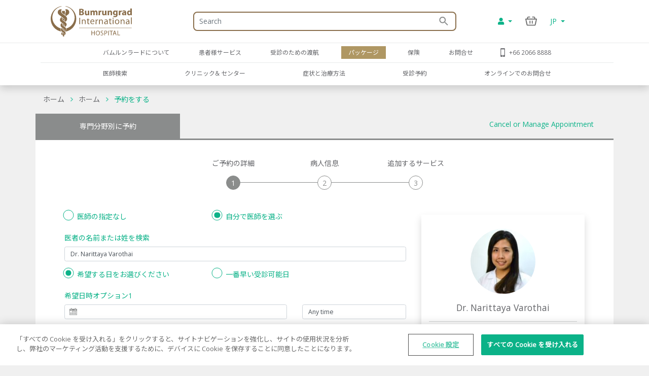

--- FILE ---
content_type: text/html; charset=utf-8
request_url: https://www.bumrungrad.com/jp/book-appointment?doctorid=254367
body_size: 130473
content:
<!DOCTYPE html>
<html  >
<head id="head"><title>
	 タイ、バンコク、バムルンラード・インターナショナル病院の予約ページ -   ドクター	
</title><meta name="description" content="
タイ、バンコク、バムルンラード・インターナショナル病院の予約ページ - 

ドクター	
" /> 
<meta charset="UTF-8" /> 
<meta name="keywords" content="医師は、任命、医者の予定、予約、医師の予約、病院、バムルンラード、タイの病院、バンコク病院、バンコク病院、アジア病院、世界の病院、トップ病院、タイの病院、バンコク病院、アジアの病院を作る" /> 
<!-- Global site tag (gtag.js) - Google Analytics -->
<script async src="https://www.googletagmanager.com/gtag/js?id=G-ZRC8Q3ZM5W"></script>
<script>
  window.dataLayer = window.dataLayer || [];
  function gtag(){dataLayer.push(arguments);}
  gtag('js', new Date());

  gtag('config', 'G-ZRC8Q3ZM5W');
</script>

<script type="text/javascript">
  var appInsights=window.appInsights||function(a){
    function b(a){c[a]=function(){var b=arguments;c.queue.push(function(){c[a].apply(c,b)})}}var c={config:a},d=document,e=window;setTimeout(function(){var b=d.createElement("script");b.src=a.url||"https://az416426.vo.msecnd.net/scripts/a/ai.0.js",d.getElementsByTagName("script")[0].parentNode.appendChild(b)});try{c.cookie=d.cookie}catch(a){}c.queue=[];for(var f=["Event","Exception","Metric","PageView","Trace","Dependency"];f.length;)b("track"+f.pop());if(b("setAuthenticatedUserContext"),b("clearAuthenticatedUserContext"),b("startTrackEvent"),b("stopTrackEvent"),b("startTrackPage"),b("stopTrackPage"),b("flush"),!a.disableExceptionTracking){f="onerror",b("_"+f);var g=e[f];e[f]=function(a,b,d,e,h){var i=g&&g(a,b,d,e,h);return!0!==i&&c["_"+f](a,b,d,e,h),i}}return c
    }({
        instrumentationKey:"b9b596f8-7a8c-4902-96d7-c4240c160d7c"
    });
    
  window.appInsights=appInsights,appInsights.queue&&0===appInsights.queue.length&&appInsights.trackPageView();
</script>

 
<!-- OneTrust Cookies Consent Notice start -->
<script type="text/javascript" src="https://cdn-apac.onetrust.com/consent/c8bcec65-b0ad-41b0-927b-2aacbf1b2110/OtAutoBlock.js" ></script>
<script src="https://cdn-apac.onetrust.com/scripttemplates/otSDKStub.js" data-language="ja"  type="text/javascript" charset="UTF-8" data-domain-script="c8bcec65-b0ad-41b0-927b-2aacbf1b2110"></script>
<script type="text/javascript">
var oneTrustID = "";
function OptanonWrapper() {
   if (Optanon.IsAlertBoxClosedAndValid()) {
	oneTrustID = Optanon.GetDomainData().ConsentIntegrationData.consentPayload.identifier;
   }
}
</script>
<!-- OneTrust Cookies Consent Notice end -->


<meta http-equiv="X-UA-Compatible" content="IE=edge">
<meta name="viewport" content="width=device-width, initial-scale=1.0, maximum-scale=1.0, user-scalable=no, viewport-fit=cover" />
<meta charset="utf-8">
<meta http-equiv="content-language" content="ja" />
<meta name="google" value="notranslate" />
<meta property="fb:pages" content="162830794940" />
<meta property="fb:app_id" content="269043099773186" />
<meta property="og:image" content="https://www.bumrungrad.com/images/custom/mobile/bi-logo-mobile.png" />
<meta name="apple-itunes-app" content="app-id=1504603205, app-argument=https://www.bumrungrad.com/en/application">
<meta name="google-play-app" content="app-id=com.bumrungrad.android">
<!-- Start SmartBanner configuration -->
<meta name="smartbanner:title" content="Bumrungrad">
<meta name="smartbanner:author" content="Bumrungrad Hospital Public Company Limited.">
<meta name="smartbanner:price" content="FREE">
<meta name="smartbanner:price-suffix-google" content="Download Now">
<meta name="smartbanner:icon" content="https://play-lh.googleusercontent.com/XvkZDBTwWoMjG6znE9N44aX7F-7kYxMCV4W4vt549Mmlp6m1Q61Y2us9ItyytL-nvUE=s180-rw">
<meta name="smartbanner:button" content="VIEW">
<meta name="smartbanner:button-url-google" content="https://play.google.com/store/apps/details?id=com.bumrungrad.android&hl=th&gl=US">
<meta name="smartbanner:enabled-platforms" content="android">
<meta name="smartbanner:disable-positioning" content="true">
<meta name="smartbanner:hide-ttl" content="10000">
<!-- ถ้าต้องการแสดง banner andriod ให้คอมเม้นบรรทัดด้านล่าง -->
<!-- <meta name="smartbanner:enabled-platforms" content="none"> -->
<!--[if lt IE 7]>
<link rel="stylesheet" type="text/css" href="/CMSTemplates/BIHSite/css/template/ie6-fix.css"media="all" />
<![endif]-->
<!--[if lte IE 7]>
<link rel="stylesheet" type="text/css" href="/CMSTemplates/BIHSite/css/template/ie7-fix.css"media="all" />
</style>
<![endif]-->

<!--[if lt IE 9]>
        <link href="/CMSTemplates/BIHInterSite/css/main-ie8.css" rel="stylesheet" />
<![endif]-->


<script type="application/ld+json">
    {
      "@context": "http://schema.org",
      "@type": "MedicalWebPage",
      "name": "Bumrungrad International Hospital",
      "url": "https://www.bumrungrad.com/",
      "potentialAction": {
        "@type": "SearchAction",
        "target": "https://www.bumrungrad.com/specialpages/Search-Result?q={search_term_string}",
        "query-input": "required name=search_term_string"
      },
      "sameAs" : [
        "https://www.facebook.com/bumrungrad",
        "https://www.twitter.com/bumrungradH",
        "https://plus.google.com/+bumrungrad",
        "https://instagram.com/bumrungrad_international",
        "https://www.youtube.com/c/bumrungrad",
        "https://www.linkedin.com/company/bumrungrad-international" 
      ]
    }
</script>

<meta name="p:domain_verify" content="48e42f23cfe24409c75d82862e50c062"/>

<style>
@media print {
     #menu {display:none;}
     #head { display:none; }
     .btn-group-vertical{display: none !important;}
     .footer {display:none !important;}
    td ul li {    line-height: 30px; padding: 10px;}
     ul li ul li {    line-height: 25px; padding: 10px;}
}
</style>





<!-- Google Tag Manager -->
<script>(function(w,d,s,l,i){w[l]=w[l]||[];w[l].push({'gtm.start':
new Date().getTime(),event:'gtm.js'});var f=d.getElementsByTagName(s)[0],
j=d.createElement(s),dl=l!='dataLayer'?'&l='+l:'';j.async=true;j.src=
'https://www.googletagmanager.com/gtm.js?id='+i+dl;f.parentNode.insertBefore(j,f);
})(window,document,'script','dataLayer','GTM-PSRFQX');</script>
<!-- End Google Tag Manager -->

<script>
/*! js-cookie v3.0.0-rc.0 | MIT */
!function(e,t){"object"==typeof exports&&"undefined"!=typeof module?module.exports=t():"function"==typeof define&&define.amd?define(t):(e=e||self,function(){var r=e.Cookies,n=e.Cookies=t();n.noConflict=function(){return e.Cookies=r,n}}())}(this,function(){"use strict";function e(e){for(var t=1;t<arguments.length;t++){var r=arguments[t];for(var n in r)e[n]=r[n]}return e}var t={read:function(e){return e.replace(/%3B/g,";")},write:function(e){return e.replace(/;/g,"%3B")}};return function r(n,i){function o(r,o,u){if("undefined"!=typeof document){"number"==typeof(u=e({},i,u)).expires&&(u.expires=new Date(Date.now()+864e5*u.expires)),u.expires&&(u.expires=u.expires.toUTCString()),r=t.write(r).replace(/=/g,"%3D"),o=n.write(String(o),r);var c="";for(var f in u)u[f]&&(c+="; "+f,!0!==u[f]&&(c+="="+u[f].split(";")[0]));return document.cookie=r+"="+o+c}}return Object.create({set:o,get:function(e){if("undefined"!=typeof document&&(!arguments.length||e)){for(var r=document.cookie?document.cookie.split("; "):[],i={},o=0;o<r.length;o++){var u=r[o].split("="),c=u.slice(1).join("="),f=t.read(u[0]).replace(/%3D/g,"=");if(i[f]=n.read(c,f),e===f)break}return e?i[e]:i}},remove:function(t,r){o(t,"",e({},r,{expires:-1}))},withAttributes:function(t){return r(this.converter,e({},this.attributes,t))},withConverter:function(t){return r(e({},this.converter,t),this.attributes)}},{attributes:{value:Object.freeze(i)},converter:{value:Object.freeze(n)}})}(t,{path:"/"})});
</script>

<!-- Start Aloglia Script-->
<link rel="stylesheet" href="https://cdn.jsdelivr.net/npm/instantsearch.css@7/themes/algolia-min.css">
<link rel="stylesheet" href="https://cdn.jsdelivr.net/npm/@splidejs/splide@4.0.2/dist/css/splide.min.css">
<!-- End Aloglia Script--> 
<link href="/App_Themes/Default/Images/favicon.ico" type="image/x-icon" rel="shortcut icon"/>
<link href="/App_Themes/Default/Images/favicon.ico" type="image/x-icon" rel="icon"/>
<link href="https://www.bumrungrad.com/jp/book-appointment" rel="canonical" /><link href="https://www.bumrungrad.com/ar/book-appointment" rel="alternate" hreflang="ar" /><link href="https://www.bumrungrad.com/en/old-book-appointment" rel="alternate" hreflang="en-us" /><link href="https://www.bumrungrad.com/mm/book-appointment" rel="alternate" hreflang="my-mm" /><link href="https://www.bumrungrad.com/id/book-appointment" rel="alternate" hreflang="id-id" /><link href="https://www.bumrungrad.com/th/old-book-appointment" rel="alternate" hreflang="th-th" /><link href="https://www.bumrungrad.com/zh/book-appointment" rel="alternate" hreflang="zh-cn" /><link href="/CMSPages/GetCSS.aspx?stylesheetname=Bootstrap" type="text/css" rel="stylesheet" media="screen"/>
<link href="/CMSPages/GetCSS.aspx?stylesheetname=BIH2019" type="text/css" rel="stylesheet" media="all"/>
<link href="/CMSPages/GetCSS.aspx?stylesheetname=ResponsiveTables" type="text/css" rel="stylesheet" media="screen"/>
<link href="/CMSPages/GetCSS.aspx?stylesheetname=BIHCheckout2019" type="text/css" rel="stylesheet" media="screen"/>
<link href="/CMSPages/GetCSS.aspx?stylesheetname=customChatBotCss" type="text/css" rel="stylesheet" media="screen"/>
<link href="/CMSPages/GetCSS.aspx?stylesheetname=BIHSmartBanner" type="text/css" rel="stylesheet" media="screen"/>
<link href="/CMSPages/GetCSS.aspx?stylesheetname=BIHSearch" type="text/css" rel="stylesheet" media="screen"/>
<link href="/CMSPages/GetCSS.aspx?stylesheetname=BIHCustomSearch" type="text/css" rel="stylesheet" media="screen"/>
<link href="/CMSPages/GetCSS.aspx?stylesheetname=BIHB8DPhoneInputInter" type="text/css" rel="stylesheet" media="screen"/>
<link href="/CMSPages/GetCSS.aspx?stylesheetname=BIHB8DCss" type="text/css" rel="stylesheet" media="screen"/>
<link href="/CMSPages/GetCSS.aspx?stylesheetname=BIHB8DCustomCss" type="text/css" rel="stylesheet" media="screen"/>
<link href="/css/2019/autocomplete/easy-autocomplete.css" type="text/css" rel="stylesheet" media="all"/>
<link href="/css/2019/flatpicker.min.css" type="text/css" rel="stylesheet" media="screen"/>
<link href="/css/2019/intlTelInput.css" type="text/css" rel="stylesheet" media="screen"/>
<link href="/css/2019/datetimepicker/bootstrap-datetimepicker.min.css" type="text/css" rel="stylesheet" media="screen"/>
<link href="/css/2019/datetimepicker/datetimepicker.css" type="text/css" rel="stylesheet" media="screen"/>
<link href="/css/2019/appointment/custom.css" type="text/css" rel="stylesheet" media="screen"/>
<link href="/CMSPages/GetCSS.aspx?stylesheetname=BIHRealTimeAppointmentCustomV2" type="text/css" rel="stylesheet" media="screen"/>
<script src="/js/jquery/v3/jquery.min.js" type="text/javascript"></script><script src="/js/2020/app.js?v=20200803" type="text/javascript"></script><script src="/js/2020/vendor.js" type="text/javascript"></script>
<script type="text/javascript">
	//<![CDATA[
function setCookie(cname, cvalue, exdays) {
  var d = new Date();
  d.setTime(d.getTime() + (exdays * 24 * 60 * 60 * 1000));
  var expires = "expires="+d.toUTCString();
  document.cookie = cname + "=" + cvalue + ";" + expires + ";path=/;Secure";
}
function getCookie(cname) {
  var name = cname + "=";
  var ca = document.cookie.split(';');
  for(var i = 0; i < ca.length; i++) {
    var c = ca[i];
    while (c.charAt(0) == ' ') {
      c = c.substring(1);
    }
    if (c.indexOf(name) == 0) {
      return c.substring(name.length, c.length);
    }
  }
  return "";
}
//]]>
</script></head>
<body class="LTR Chrome JAJP ContentBody"  ><!-- Google Tag Manager (noscript) --> <noscript><iframe src="https://www.googletagmanager.com/ns.html?id=GTM-PSRFQX" height="0" width="0" style="display:none;visibility:hidden"></iframe></noscript> <!-- End Google Tag Manager (noscript) -->
    
    <form method="post" action="/jp/book-appointment?doctorid=254367" id="form" enctype="multipart/form-data">
<div class="aspNetHidden">
<input type="hidden" name="__CMSCsrfToken" id="__CMSCsrfToken" value="82FOxCMl7O9Z1wDDRFhT9eFiriqsWpISh5LImFsmcsYB/gi+zzFgy5kh9RmRRCsgMmANGJovaIXNreuc+kXENBYllu3Jr55KTnRsxFZCv+0=" />
<input type="hidden" name="__EVENTTARGET" id="__EVENTTARGET" value="" />
<input type="hidden" name="__EVENTARGUMENT" id="__EVENTARGUMENT" value="" />

</div>

<script type="text/javascript">
//<![CDATA[
var theForm = document.forms['form'];
if (!theForm) {
    theForm = document.form;
}
function __doPostBack(eventTarget, eventArgument) {
    if (!theForm.onsubmit || (theForm.onsubmit() != false)) {
        theForm.__EVENTTARGET.value = eventTarget;
        theForm.__EVENTARGUMENT.value = eventArgument;
        theForm.submit();
    }
}
//]]>
</script>


<script src="/WebResource.axd?d=pynGkmcFUV13He1Qd6_TZDkvCSpPMTFeJjjyo6ONQtkFVKhVwsLVED6g7h4FtMePKGSpqplWhiGekLs5fAxh3A2&amp;t=638901526312636832" type="text/javascript"></script>

<input type="hidden" name="lng" id="lng" value="ja-JP" />
<script type="text/javascript">
	//<![CDATA[

function PM_Postback(param) { if (window.top.HideScreenLockWarningAndSync) { window.top.HideScreenLockWarningAndSync(1080); } if(window.CMSContentManager) { CMSContentManager.allowSubmit = true; }; __doPostBack('m$am',param); }
function PM_Callback(param, callback, ctx) { if (window.top.HideScreenLockWarningAndSync) { window.top.HideScreenLockWarningAndSync(1080); }if (window.CMSContentManager) { CMSContentManager.storeContentChangedStatus(); };WebForm_DoCallback('m$am',param,callback,ctx,null,true); }
//]]>
</script><script src="/js/2019/autocomplete/jquery.easy-autocomplete.js" type="text/javascript"></script><script src="/js/2019/flatpickr.min.js" type="text/javascript"></script><script src="/js/2019/intlTelInput-jquery.js" type="text/javascript"></script><script src="/js/2019/validate/jquery.validate.min.js" type="text/javascript"></script><script src="/js/2019/validate/additional-methods.min.js" type="text/javascript"></script><script src="/CMSScripts/Custom/datetimepicker/moment.min.js" type="text/javascript"></script><script src="/CMSScripts/Custom/datetimepicker/bootstrap-datetimepicker.min.js" type="text/javascript"></script><script src="/CMSScripts/Custom/appointment.js" type="text/javascript"></script><script src="/js/2019/slick.js" type="text/javascript"></script><script src="/CMSScripts/Custom/custom.js?v=4" type="text/javascript"></script><script src="/CMSScripts/Custom/accounts/account.js" type="text/javascript"></script>
<script src="/ScriptResource.axd?d=NJmAwtEo3Ipnlaxl6CMhvnwWgfh7glJKwGFtNgTZHP-IZaAztiOWLGnTZg2g0KhwvltHE3JGl1VakFSWE1-SPeEPNzY6V8SFTdO0dx4aWp3OdGY5SFOAfBGMIW6uAxuSCmOIvD_t46UL8-xnJ6dd6p-ZXj70YcC7zvCTTYigmnY1&amp;t=345ad968" type="text/javascript"></script>
<script src="/ScriptResource.axd?d=dwY9oWetJoJoVpgL6Zq8ODFz7GORhlOJ7KszS6WmxyBlXaw8cR6UtjHb8DOh07Q_vXcZHOPgBcNzFDL5R5ARC7IpzjqnugrDOSs3ItN3S2y0Em0gbIwy4b-aueOxatP3JJSHkuoGhepDITCcVg6xYsiLNqf9BR_G1FSDyHjdKQs1&amp;t=345ad968" type="text/javascript"></script>
<script type="text/javascript">
	//<![CDATA[

var CMS = CMS || {};
CMS.Application = {
  "language": "ja",
  "imagesUrl": "/CMSPages/GetResource.ashx?image=%5bImages.zip%5d%2f",
  "isDebuggingEnabled": false,
  "applicationUrl": "/",
  "isDialog": false,
  "isRTL": "false"
};

//]]>
</script>
<div class="aspNetHidden">

	<input type="hidden" name="__VIEWSTATEGENERATOR" id="__VIEWSTATEGENERATOR" value="A5343185" />
	<input type="hidden" name="__SCROLLPOSITIONX" id="__SCROLLPOSITIONX" value="0" />
	<input type="hidden" name="__SCROLLPOSITIONY" id="__SCROLLPOSITIONY" value="0" />
</div>
    <script type="text/javascript">
//<![CDATA[
Sys.WebForms.PageRequestManager._initialize('manScript', 'form', ['tctxM',''], [], [], 90, '');
//]]>
</script>

    <div id="ctxM">

</div>
    



<input type="hidden" id="hidCultureAlias" value="jp" />


<link href="/css/2020/loading/loading.css" rel="stylesheet" />
<link href="/css/modallogin/customstyle.css" rel="stylesheet" />


<a id="button-gototop">
    <div class="goup-container">
        <div class="goup-arrow"></div>
    </div>
    <div class="goup-text">bih.button.backtotop.text</div>
</a>
<div id="searchbar" class="searchbar shadow collapse" style="">
    <div class="container">
        <div class="row">
            <div class="col-12">
                <div class="d-flex py-14">
                    <a href="#" class="btn-back d-flex align-items-center justify-content-center w-30px">
                        <img src="/assets/img/icons/arrow-left-chevron.png" />
                    </a>
                    <div class="input-group mr-15">
                        <input type="text" class="txtSearchQuery form-control my-0" placeholder="Search" />
                        <div class="input-group-append position-absolute bottom-0 right-0 z-100 top-0">
                            <a href="#" class="btnSearchText d-flex align-items-center px-2">
                                <img class="w-18px" src="/assets/img/icons/search-green.png" /></a>
                        </div>
                    </div>
                </div>
            </div>
        </div>
        <a class="btn-close d-none" href="#searchbar" data-toggle="collapse" aria-expanded="true"></a>
    </div>
</div>
<div id="mainNav" class="fixed-top collapse show">
  <div class="container">
    <div class="row desktop d-none d-lg-flex py-2">
            <div class="col-3">
                <a href="/jp" id="p_lt_zoneNavbar_BIHHeader2019_aHomeLogo" class="navbar-brand mr-auto">
                    <img src="/assets/img/logo.svg" alt="" class="navbar__logo"></a>
            </div>

            <div class="col-6 col-lg-6 col-sm-9">
                <div id="formSearch" class="formSearch d-flex align-items-center h-100">
                    <div id="b8d-onestore-search" class="b8d-onestore-typ" style="width: 100%;"></div>
                </div>

            </div>

            <div class="col-3">

                <div class="shotcutweb d-flex h-100 align-items-center">
                    <ul class="d-lg-flex mb-0 h-40" style="list-style: none">
                        <li class="nav-item signin-container mb-0 d-flex align-items-center">
                            <a class="nav-link dropdown-toggle signin" id="aAccount" data-toggle="dropdown" aria-haspopup="true" aria-expanded="false" href="#" style="content: 's'">
                                <i class="fas fa-user"></i>
                            </a>
                            <div class="dropdown-menu signin" aria-labelledby="dropdownMenuButton">
                                <!--a class="dropdown-item aSignIn" id="aSignIn" onclick="signInTriggerClick()"><i class="fas fa-sign-in-alt" style="width: 25px;"></i>Log In</a-->
                                <a class="dropdown-item aSignIn" id="b8d-sign-in"><i class="fas fa-sign-in-alt" style="width: 25px;"></i>Log In</a>
                                <a class="dropdown-item" id="aSignUp" onclick="signUpTriggerClick()"><i class="fas fa-user-plus" style="width: 25px;"></i>Create Account</a>
                                <a class="dropdown-item" href="/account/profile" id="aProfile" style="display: none;"><i class="fas fa-user" style="width: 25px;"></i>Profile</a>
                                <a class="dropdown-item aSignOut" href="javascript:void(0)" id="aSignOut" style="display: none;"><i class="fas fa-sign-out-alt" style="width: 25px;"></i>Sign out</a>
                            </div>
                        </li>
                        <li class="nav-item cart-container mb-0 d-flex align-items-center"id="b8d-onestore-carticon-desktop"></li>
                        <li class="nav-item dropdown d-none d-lg-flex mb-0 align-items-center" id="b8d-onestore-language">
                            <a class="nav-link dropdown-toggle dropdown-language-toggle" href="#" role="button" data-toggle="dropdown" aria-haspopup="true" aria-expanded="false">
                                JP
                            </a>
                            <div class="dropdown-menu dropdown-language-menu">
                                <a class="dropdown-item" href="/ar/book-appointment?doctorid=254367">AR - العربية</a><a class="dropdown-item" href="https://www.bumrungrad.com/en/book-appointment">EN - English</a><a class="dropdown-item" href="/mm/book-appointment?doctorid=254367">MM - မြန်မာ</a><a class="dropdown-item" href="/id/book-appointment?doctorid=254367">ID - Bahasa</a><a class="dropdown-item" href="https://www.bumrungrad.com/th/book-appointment">TH - ไทย</a><a class="dropdown-item" href="/zh/book-appointment?doctorid=254367">ZH - 中文(简体)</a>
                            </div>
                        </li>
                    </ul>
                </div>


            </div>
        </div>
  </div>
</div>
<div id="mainNav" class="shadow collapse show mainnav-seperate">
    <div class="container">
        
        <div class="row">
            <div class="col-12 no-gutter">
                <nav class="navbar navbar-expand-lg flex-wrap">


                    <!-- mobile -->
                    <ul class="navbar-nav flex-row d-lg-none nav-mobile" id="navbar-nav-nav-mobile">
                        <li class="nav-item signin-container w-50 d-flex justify-content-between flex-grow-1">
                            <a href="/" id="p_lt_zoneNavbar_BIHHeader2019_a3" class="navbar-brand">
                                <img src="/assets/img/logo.svg" alt="" class="navbar__logo"></a>
                            <div id="b8d-onestore-search-mobile" class="b8d-onestore-typ" style="width: 100%;"></div>
                        </li>
                        <li class="nav-item signin-container">
                            <a class="nav-link dropdown-toggle signin  mx-auto" id="aAccountMobile" data-toggle="dropdown" aria-haspopup="true" aria-expanded="false" href="#" style="content: 's'">
                                <i class="fas fa-user"></i>
                            </a>
                            <div class="dropdown-menu signin" aria-labelledby="dropdownMenuButton">
                                <!--a class="dropdown-item aSignIn" id="aSignInMobile" onclick="signInTriggerClick()"><i class="fas fa-sign-in-alt" style="width: 25px;"></i>Log In</a-->
                                <a class="dropdown-item aSignIn" id="b8d-sign-in-mobile"><i class="fas fa-sign-in-alt" style="width: 25px;"></i>Log In</a>
                                <a class="dropdown-item" id="aSignUpMobile" onclick="signUpTriggerClick()"><i class="fas fa-user-plus" style="width: 25px;"></i>Create Account</a>
                                <a class="dropdown-item" href="/account/profile" id="aProfileMobile" style="display: none;"><i class="fas fa-user" style="width: 25px;"></i>Profile</a>
                                <a class="dropdown-item aSignOut" href="javascript:void(0)" id="aSignOutMobile" style="display: none;"><i class="fas fa-sign-out-alt" style="width: 25px;"></i>Sign out</a>
                            </div>
                        </li>
                        <li class="nav-item" style="display: none;">
                            <a href="https://telehealth.bumrungrad.com/" class="nav-link telemedicine-link" style="font-size: 0.75rem; text-align: center; padding: 1rem 5px 0.85rem 5px;">
                                <span>bih.telemedicine.text</span></a>
                        </li>
                        <li class="nav-item cart cart-container" style="min-width:0px;" id="b8d-onestore-carticon-mobile"></li>
                        <li class="nav-item" id="b8d-onestore-language-mobile">
                            <a class="nav-link dropdown-toggle dropdown-language-toggle mx-auto" href="#" role="button" data-toggle="dropdown" aria-haspopup="true" aria-expanded="false">JP
                            </a>
                            <div class="dropdown-menu dropdown-language-menu">
                                <a class="dropdown-item" href="/ar/book-appointment?doctorid=254367">AR - العربية</a><a class="dropdown-item" href="https://www.bumrungrad.com/en/book-appointment">EN - English</a><a class="dropdown-item" href="/mm/book-appointment?doctorid=254367">MM - မြန်မာ</a><a class="dropdown-item" href="/id/book-appointment?doctorid=254367">ID - Bahasa</a><a class="dropdown-item" href="https://www.bumrungrad.com/th/book-appointment">TH - ไทย</a><a class="dropdown-item" href="/zh/book-appointment?doctorid=254367">ZH - 中文(简体)</a>
                            </div>
                        </li>

                    </ul>
                    <!-- mobile -->

                    <button class="navbar-toggler collapsed" type="button" data-toggle="collapse" data-target="#navPrimary" aria-controls="navPrimary" aria-expanded="false" aria-label="Toggle navigation">
                        <span class="navbar-toggler-bar"></span>
                        <span class="navbar-toggler-bar"></span>
                        <span class="navbar-toggler-bar"></span>
                    </button>

                    <!-- nav-wrapper -->
                    <div class="nav-wrapper">
                        <!-- navPrimary -->
                        <div class="navbar-collapse collapse" id="navPrimary" style="">
                            <div class="col-10 m-auto">
                                <ul class="navbar-nav py-2">
                                    <li class="nav-item "><a href="#submenu-1" class="nav-link collapsed" data-toggle="collapse" aria-expanded="false">バムルンラードについて</a><div id="submenu-1" class="submenu-level-1 collapse" data-parent="#navPrimary"><ul class="submenu"><li class="nav-item"><a href="/jp/about-us/bumrungrad-international-hospital" class="nav-link">バムルンラードについて</a></li><li class="nav-item"><a href="/jp/about-us/international-hospital-accreditation" class="nav-link">各種受賞と認定</a></li><li class="nav-item"><a href="/jp/about-us/bumrungrad-factsheet" class="nav-link">ファクトシート</a></li><li class="nav-item"><a href="/jp/about-us/bumrungrad-mission" class="nav-link">ビジョン・ミッション・バリュー</a></li></ul>      <div class="submenu-lg">          <div class="container">              <div class="row">                  <div class="col">                      <ul class="nav"><li class="nav-item"><a href="/jp/about-us/bumrungrad-international-hospital" class="nav-link">バムルンラードについて</a></li><li class="nav-item"><a href="/jp/about-us/international-hospital-accreditation" class="nav-link">各種受賞と認定</a></li><li class="nav-item"><a href="/jp/about-us/bumrungrad-factsheet" class="nav-link">ファクトシート</a></li><li class="nav-item"><a href="/jp/about-us/bumrungrad-mission" class="nav-link">ビジョン・ミッション・バリュー</a></li>                      </ul>                  </div>                 <div class="col" id="submenu-lg-col-1">                  </div>                  <div class="col">                  </div>                  <div class="col">                  </div>              </div>          </div>      </div></div></li><li class="nav-item "><a href="#submenu-2" class="nav-link collapsed" data-toggle="collapse" aria-expanded="false">患者様サービス</a><div id="submenu-2" class="submenu-level-1 collapse" data-parent="#navPrimary"><ul class="submenu"><li class="nav-item"><a href="/jp/contact-us/hotels-granted-corporate-rate-for-bumrungrad-hospital" class="nav-link">ホテルのご案内</a></li><li class="nav-item"><a href="/jp/patient-services/inpatient-accommodation/overview" class="nav-link">入院部屋のご案内</a></li><li class="nav-item"><a href="/en/insurance-information-guides" class="nav-link">保険のご利用について</a></li><li class="nav-item"><a href="/en/patient-services/medical-coordination-office" class="nav-link">医療コーディネーション部</a></li><li class="nav-item"><a href="/jp/contact-us/feedback" class="nav-link">ご意見をお聞かせください</a></li><li class="nav-item"><a href="/jp/patient-services/patient-services-overview" class="nav-link">患者様サービス概要</a></li><li class="nav-item"><a href="/jp/plan-your-visit/payment-options" class="nav-link">お支払い方法</a></li></ul>      <div class="submenu-lg">          <div class="container">              <div class="row">                  <div class="col">                      <ul class="nav"><li class="nav-item"><a href="/jp/contact-us/hotels-granted-corporate-rate-for-bumrungrad-hospital" class="nav-link">ホテルのご案内</a></li><li class="nav-item"><a href="/jp/patient-services/inpatient-accommodation/overview" class="nav-link">入院部屋のご案内</a></li><li class="nav-item"><a href="/en/insurance-information-guides" class="nav-link">保険のご利用について</a></li><li class="nav-item"><a href="/en/patient-services/medical-coordination-office" class="nav-link">医療コーディネーション部</a></li><li class="nav-item"><a href="/jp/contact-us/feedback" class="nav-link">ご意見をお聞かせください</a></li><li class="nav-item"><a href="/jp/patient-services/patient-services-overview" class="nav-link">患者様サービス概要</a></li><li class="nav-item"><a href="/jp/plan-your-visit/payment-options" class="nav-link">お支払い方法</a></li>                      </ul>                  </div>                 <div class="col" id="submenu-lg-col-2">                  </div>                  <div class="col">                  </div>                  <div class="col">                  </div>              </div>          </div>      </div></div></li><li class="nav-item "><a href="#" class="nav-link collapsed">受診のための渡航</a></li><li class="nav-item active"><a href="/jp/packages" class="nav-link collapsed">パッケージ</a></li><li class="nav-item "><a href="#submenu-5" class="nav-link collapsed" data-toggle="collapse" aria-expanded="false">保険</a><div id="submenu-5" class="submenu-level-1 collapse" data-parent="#navPrimary"><ul class="submenu"><li class="nav-item"><a href="/en/insurance" class="nav-link">Insurance What Do We Accept?</a></li><li class="nav-item"><a href="https://www.bumrungrad.com/en/insurance-information-guides" class="nav-link">Insurance Information Guides</a></li><li class="nav-item"><a href="https://www.bumrungrad.com/en/insurance/good-vibes" class="nav-link">Insurance Good Vibes</a></li><li class="nav-item"><a href="https://www.bumrungrad.com/en/insurance/packages-and-promotion" class="nav-link">Insurance Packages and Promotion</a></li></ul>      <div class="submenu-lg">          <div class="container">              <div class="row">                  <div class="col">                      <ul class="nav"><li class="nav-item"><a href="/en/insurance" class="nav-link">Insurance What Do We Accept?</a></li><li class="nav-item"><a href="https://www.bumrungrad.com/en/insurance-information-guides" class="nav-link">Insurance Information Guides</a></li><li class="nav-item"><a href="https://www.bumrungrad.com/en/insurance/good-vibes" class="nav-link">Insurance Good Vibes</a></li><li class="nav-item"><a href="https://www.bumrungrad.com/en/insurance/packages-and-promotion" class="nav-link">Insurance Packages and Promotion</a></li>                      </ul>                  </div>                 <div class="col" id="submenu-lg-col-5">                  </div>                  <div class="col">                  </div>                  <div class="col">                  </div>              </div>          </div>      </div></div></li><li class="nav-item "><a href="#submenu-6" class="nav-link collapsed" data-toggle="collapse" aria-expanded="false">お問合せ</a><div id="submenu-6" class="submenu-level-1 collapse" data-parent="#navPrimary"><ul class="submenu"><li class="nav-item"><a href="/jp/contact-us/referring-patients" class="nav-link">患者様の搬送</a></li><li class="nav-item"><a href="/jp/contact-us/contact-details" class="nav-link">お問合せ先一覧</a></li><li class="nav-item"><a href="/jp/contact-us/international-referral-offices" class="nav-link">海外レフェラルオフィス</a></li><li class="nav-item"><a href="/jp/contact-us/map-bumrungrad-directions" class="nav-link">案内図＆タクシー情報</a></li><li class="nav-item"><a href="/jp/medical-record-request" class="nav-link">診療記録の請求</a></li><li class="nav-item"><a href="/jp/contact-us/inquiry" class="nav-link">オンラインでのお問合せ</a></li><li class="nav-item"><a href="https://www.bumrungrad.com/en/blog-news/bumrungrad-application" class="nav-link">テレメディシン</a></li></ul>      <div class="submenu-lg">          <div class="container">              <div class="row">                  <div class="col">                      <ul class="nav"><li class="nav-item"><a href="/jp/contact-us/referring-patients" class="nav-link">患者様の搬送</a></li><li class="nav-item"><a href="/jp/contact-us/contact-details" class="nav-link">お問合せ先一覧</a></li><li class="nav-item"><a href="/jp/contact-us/international-referral-offices" class="nav-link">海外レフェラルオフィス</a></li><li class="nav-item"><a href="/jp/contact-us/map-bumrungrad-directions" class="nav-link">案内図＆タクシー情報</a></li><li class="nav-item"><a href="/jp/medical-record-request" class="nav-link">診療記録の請求</a></li><li class="nav-item"><a href="/jp/contact-us/inquiry" class="nav-link">オンラインでのお問合せ</a></li><li class="nav-item"><a href="https://www.bumrungrad.com/en/blog-news/bumrungrad-application" class="nav-link">テレメディシン</a></li>                      </ul>                  </div>                 <div class="col" id="submenu-lg-col-6">                  </div>                  <div class="col">                  </div>                  <div class="col">                  </div>              </div>          </div>      </div></div></li><li class='nav-item d-lg-none'><a href="/jp/search-for-a-thailand-doctor" class="nav-link collapsed">医師検索</a></li><li class='nav-item d-lg-none'><a href="/jp/clinics-and-centers" class="nav-link collapsed">クリニック& センター</a></li><li class='nav-item d-lg-none'><a href="/jp/conditions-treatments" class="nav-link collapsed">症状と治療方法</a></li><li class='nav-item d-lg-none'><a href="/jp/book-appointment" class="nav-link collapsed">受診予約</a></li><li class='nav-item d-lg-none'><a href="/jp/contact-us/inquiry" class="nav-link collapsed">オンラインでのお問合せ</a></li>

                                    <li class="nav-item d-none d-lg-block emergency"><a href="tel:1378" class="nav-link emergency-link">1378 (Thailand Only)</a></li>
                                    <li class="nav-item d-none d-lg-block"><a href="tel:+6620668888" class="nav-link call-link">+66 2066 8888</a></li>
                                </ul>
                            </div>
                        </div>
                        <!-- / navPrimary -->

                        <!-- navSecondary -->
                        <div class="d-none d-lg-flex" id="navSecondary">
                            <div class="col-10 m-auto">
                                <ul class="navbar-nav py-2">
                                    <li class="nav-item "><a class="nav-link" href="/jp/search-for-a-thailand-doctor">医師検索</a></li><li class="nav-item "><a class="nav-link" href="/jp/clinics-and-centers">クリニック& センター</a></li><li class="nav-item "><a class="nav-link" href="/jp/conditions-treatments">症状と治療方法</a></li><li class="nav-item "><a class="nav-link" href="/jp/book-appointment">受診予約</a></li><li class="nav-item "><a class="nav-link" href="/jp/contact-us/inquiry">オンラインでのお問合せ</a></li>
                                </ul>
                            </div>
                        </div>
                        <!-- /navSecondary -->
                    </div>
                    <!-- /nav-wrapper -->
                </nav>
            </div>
        </div>
    </div>
</div>
<div class="modal fade" id="authModal" tabindex="-1" role="dialog" aria-labelledby="mySmallModalLabel" aria-hidden="true">
    <div class="modal-dialog modal-dialog-centered" role="document">
        <div class="modal-content">
            <div id="pnlShowSession">
                <div class="modal-header">
                    <h5 class="modal-title" id="authModalTitle">Session Timeout</h5>
                </div>
                <div class="modal-body">
                    <p>You're been inactive for a while. For security reason, we'll automatically sign you out from our website. Please Click "Login" to extend your session</p>
                </div>
                <div class="modal-footer btn-flex-reverse">
                    <a class="btn btn-primary" onclick="openPnlSignIn()">Log In</a>
                    &nbsp;
                    <a class="btn btn-default" id="rejectLogin">Cancel</a>
                </div>
            </div>
            <div id="pnlShowSignin">
                <div class="modal-header pt-0 d-block" style="border-bottom: none;">
                    <div class="row">
                        <div class="parent">
                            <button type="button" class="close" data-dismiss="modal" aria-label="Close" id="rejectLoginModal"><span aria-hidden="true">&times;</span></button>
                            <img class="logostyle pt-3" src="/images/logo-bumrungrad-eng.png" />
                            <img class="bgstyle" src="/images/modallogin/Login.png" />
                        </div>
                    </div>
                </div>
                <div class="modal-body">
                    <div class="row textbtngroup">
                        <div class="col-sm-12 col-md-12 col-lg-12">
                            <h4 style="color: #119b78;"><strong>Welcome back</strong></h4>
                        </div>
                    </div>
                    <div class="row textbtngroup">
                        <div class="col-sm-12 col-md-12 col-lg-12">
                            <p>Access your patient history, lab results, future appointments and more.</p>
                            <br />
                        </div>
                    </div>
                    <div class="row textbtngroup">
                        <div class="col-sm-12 col-md-12 col-lg-12">
                            <a class="btn btn-primary btn-md btn-block btnblockstyle left-icon" href="https://auth.bumrungrad.com/bhcustomer.onmicrosoft.com/oauth2/v2.0/authorize?p=B2C_1A_WEBSITE_DYNAMICSUSI&client_id=f69ed5ba-0572-474a-81ca-85a78c63c117&nonce=defaultNonce&redirect_uri=https%3A%2F%2Fwww.bumrungrad.com%2Faccount%2FloadingProfile&scope=openid&response_type=id_token&prompt=login" onclick="setRedirectUrl()">
                                <i class="fasocial fa fa-envelope"></i>
                                Continue with email address
                            </a>
                            <a class="d-none btn btn-primary btn-md btn-block btnblockstyle left-icon" href="https://auth.bumrungrad.com/bhcustomer.onmicrosoft.com/oauth2/v2.0/authorize?p=B2C_1A_WEBSITE_PHONESUSI&client_id=f69ed5ba-0572-474a-81ca-85a78c63c117&nonce=defaultNonce&redirect_uri=https%3A%2F%2Fwww.bumrungrad.com%2Faccount%2FloadingProfile&scope=openid&response_type=id_token&prompt=login" onclick="setRedirectUrl()">
                                <i class="fasocial fa fa-phone  fa-rotate-90"></i>
                                Continue with phone number
                            </a>
                        </div>
                    </div>
                    <div class="line">
                        <span class="line-innertext">or</span>
                    </div>
                    <div class="btn-social-group">
                        <div class="row textbtngroup">
                            <div class="col-sm-12 col-md-12 col-lg-12">
                                <a href="https://auth.bumrungrad.com/bhcustomer.onmicrosoft.com/oauth2/v2.0/authorize?p=B2C_1A_SocialLogin&client_id=f69ed5ba-0572-474a-81ca-85a78c63c117&nonce=defaultNonce&redirect_uri=https%3A%2F%2Fwww.bumrungrad.com%2Faccount%2FloadingProfile&scope=offline_access+openid&response_type=id_token&prompt=login&social=google" class="btn btn-white btn-md btn-block btnblockstyle left-icon" onclick="setRedirectUrl()">
                                    <i class="fasocial fab fa-google"></i>
                                    Continue with Google
                                </a>
                                <a href="https://auth.bumrungrad.com/bhcustomer.onmicrosoft.com/oauth2/v2.0/authorize?p=B2C_1A_SocialLogin&client_id=f69ed5ba-0572-474a-81ca-85a78c63c117&nonce=defaultNonce&redirect_uri=https%3A%2F%2Fwww.bumrungrad.com%2Faccount%2FloadingProfile&scope=offline_access+openid&response_type=id_token&prompt=login&social=apple" class="btn btn-white btn-md btn-block btnblockstyle left-icon" onclick="setRedirectUrl()">
                                    <i class="fasocial fab fa-apple"></i>
                                    Continue with Apple
                                </a>
                                <a href="https://auth.bumrungrad.com/bhcustomer.onmicrosoft.com/oauth2/v2.0/authorize?p=B2C_1A_SocialLogin&client_id=f69ed5ba-0572-474a-81ca-85a78c63c117&nonce=defaultNonce&redirect_uri=https%3A%2F%2Fwww.bumrungrad.com%2Faccount%2FloadingProfile&scope=offline_access+openid&response_type=id_token&prompt=login&social=facebook" class="btn btn-white btn-md btn-block btnblockstyle left-icon" onclick="setRedirectUrl()">
                                    <i class="fasocial fab fa-facebook-f"></i>
                                    Continue with Facebook
                                </a>
                                <a href="https://auth.bumrungrad.com/bhcustomer.onmicrosoft.com/oauth2/v2.0/authorize?p=B2C_1A_SocialLogin&client_id=f69ed5ba-0572-474a-81ca-85a78c63c117&nonce=defaultNonce&redirect_uri=https%3A%2F%2Fwww.bumrungrad.com%2Faccount%2FloadingProfile&scope=offline_access+openid&response_type=id_token&prompt=login&social=twitter" class="btn btn-white btn-md btn-block btnblockstyle left-icon" onclick="setRedirectUrl()">
                                    <i class="fasocial fab fa-twitter"></i>
                                    Continue with Twitter
                                </a>
                            </div>
                        </div>
                    </div>
                </div>
            </div>
        </div>
    </div>
</div>
<div class="modal fade bd-example-modal-sm" id="messageStatusModal" tabindex="-1" role="dialog" aria-labelledby="mySmallModalLabel" aria-hidden="true">
    <div class="modal-dialog modal-dialog-centered modal-sm">
        <div class="modal-content">
            <div class="modal-header" style="border-bottom: none;">
                <button type="button" class="close" data-dismiss="modal" aria-label="Close"><span aria-hidden="true">&times;</span></button>
            </div>
            <div class="modal-body">
                <div class="row">
                    <div class="messageBox">
                        <span id="messageIconModal"></span>
                        <h1 id="messageTitleModal"></h1>
                        <p id="messageDetailModal"></p>
                    </div>
                </div>
            </div>
        </div>
    </div>
</div>


<!-- SignInModal -->
<div class="modal fade" id="signinModal" tabindex="-1" role="dialog" aria-labelledby="mySigninModal" aria-hidden="true">
    <div class="modal-dialog modal-dialog-centered" role="document">
        <div class="modal-content">
            <div class="modal-header pt-0 d-block" style="border-bottom: none;">
                <div class="row">
                    <div class="parent">

                        <img class="logostyle pt-3" src="/images/logo-bumrungrad-eng.png" data-defaultsrc="/images/logo-bumrungrad-eng.png" />

                        <img class="bgstyle" src="/images/modallogin/Login.png" data-defaultsrc="/images/modallogin/Login.png" />
                        <button type="button" class="close" data-dismiss="modal" aria-label="Close" style="margin-right: auto"><span aria-hidden="true">&times;</span></button>

                    </div>
                </div>
            </div>
            <div class="modal-body">
                <div class="row textbtngroup">
                    <div class="col-sm-12 col-md-12 col-lg-12">
                        <h4 class="greencolor"><strong>Welcome back</strong></h4>
                    </div>
                </div>
                <div class="row textbtngroup">
                    <div class="col-sm-12 col-md-12 col-lg-12">
                        <p>Access your patient history, lab results, future appointments and more.</p>
                        <br />
                    </div>
                </div>
                <div class="row textbtngroup">
                    <div class="col-sm-12 col-md-12 col-lg-12">
                        <a class="btn btn-primary btn-md btn-block btnblockstyle left-icon" href="https://auth.bumrungrad.com/bhcustomer.onmicrosoft.com/oauth2/v2.0/authorize?p=B2C_1A_WEBSITE_DYNAMICSUSI&client_id=f69ed5ba-0572-474a-81ca-85a78c63c117&nonce=defaultNonce&redirect_uri=https%3A%2F%2Fwww.bumrungrad.com%2Faccount%2FloadingProfile&scope=openid&response_type=id_token&prompt=login" onclick="setRedirectUrl()">
                            <i class="fasocial fa fa-envelope"></i>
                            Continue with email address
                        </a>
                        <a class="d-none btn btn-primary btn-md btn-block btnblockstyle left-icon" href="https://auth.bumrungrad.com/bhcustomer.onmicrosoft.com/oauth2/v2.0/authorize?p=B2C_1A_WEBSITE_PHONESUSI&client_id=f69ed5ba-0572-474a-81ca-85a78c63c117&nonce=defaultNonce&redirect_uri=https%3A%2F%2Fwww.bumrungrad.com%2Faccount%2FloadingProfile&scope=openid&response_type=id_token&prompt=login" onclick="setRedirectUrl()">
                            <i class="fasocial fa fa-phone fa-rotate-90"></i>
                            Continue with phone number
                        </a>
                        <br/>
                        <p style="color: #ff9966!important;">Login via mobile number is currently unavailable. Our apologies for the inconvenience.</p>
                    </div>
                </div>
                <div class="line">
                    <span class="line-innertext">or</span>
                </div>
                <div class="btn-social-group">
                    <div class="row textbtngroup">
                        <div class="col-sm-12 col-md-12 col-lg-12">
                            <a href="https://auth.bumrungrad.com/bhcustomer.onmicrosoft.com/oauth2/v2.0/authorize?p=B2C_1A_SocialLogin&client_id=f69ed5ba-0572-474a-81ca-85a78c63c117&nonce=defaultNonce&redirect_uri=https%3A%2F%2Fwww.bumrungrad.com%2Faccount%2FloadingProfile&scope=offline_access+openid&response_type=id_token&prompt=login&social=google" class="btn btn-white btn-md btn-block btnblockstyle left-icon" onclick="setRedirectUrl()">
                                <i class="fasocial fab fa-google"></i>
                                Continue with Google
                            </a>
                            <a href="https://auth.bumrungrad.com/bhcustomer.onmicrosoft.com/oauth2/v2.0/authorize?p=B2C_1A_SocialLogin&client_id=f69ed5ba-0572-474a-81ca-85a78c63c117&nonce=defaultNonce&redirect_uri=https%3A%2F%2Fwww.bumrungrad.com%2Faccount%2FloadingProfile&scope=offline_access+openid&response_type=id_token&prompt=login&social=apple" class="btn btn-white btn-md btn-block btnblockstyle left-icon" onclick="setRedirectUrl()">
                                <i class="fasocial fab fa-apple"></i>
                                Continue with Apple
                            </a>
                            <a href="https://auth.bumrungrad.com/bhcustomer.onmicrosoft.com/oauth2/v2.0/authorize?p=B2C_1A_SocialLogin&client_id=f69ed5ba-0572-474a-81ca-85a78c63c117&nonce=defaultNonce&redirect_uri=https%3A%2F%2Fwww.bumrungrad.com%2Faccount%2FloadingProfile&scope=offline_access+openid&response_type=id_token&prompt=login&social=facebook" class="btn btn-white btn-md btn-block btnblockstyle left-icon" onclick="setRedirectUrl()">
                                <i class="fasocial fab fa-facebook-f"></i>
                                Continue with Facebook
                            </a>
                            <a href="https://auth.bumrungrad.com/bhcustomer.onmicrosoft.com/oauth2/v2.0/authorize?p=B2C_1A_SocialLogin&client_id=f69ed5ba-0572-474a-81ca-85a78c63c117&nonce=defaultNonce&redirect_uri=https%3A%2F%2Fwww.bumrungrad.com%2Faccount%2FloadingProfile&scope=offline_access+openid&response_type=id_token&prompt=login&social=twitter" class="btn btn-white btn-md btn-block btnblockstyle left-icon" onclick="setRedirectUrl()">
                                <i class="fasocial fab fa-twitter"></i>
                                Continue with Twitter
                            </a>
                        </div>
                    </div>
                </div>
                <div class="row">
                    <div class="col-sm-12 col-md-12 col-lg-12">
                        <p class="footer-text">
                            New to Bumrungrad?&nbsp;
                            <a onclick="openSignUpModal()"><strong class="greencolor">Create Account</strong> </a>
                        </p>
                    </div>
                </div>

            </div>
        </div>
    </div>
</div>

<!-- SignUpModal -->
<div class="modal fade" id="signupModal" tabindex="-1" role="dialog" aria-labelledby="mySignupModal" aria-hidden="true">
    <div class="modal-dialog modal-dialog-centered" role="document">
        <div class="modal-content">
            <div class="modal-header pt-0 d-block" style="border-bottom: none;">
                <div class="row">
                    <div class="parent">

                        <img class="logostyle pt-3" src="/images/logo-bumrungrad-eng.png" data-defaultsrc="/images/logo-bumrungrad-eng.png" />

                        <img class="bgstyle" src="/images/modallogin/CreateAccount.png" data-defaultsrc="/images/modallogin/CreateAccount.png" />
                        <button type="button" class="close" data-dismiss="modal" aria-label="Close" style="margin-right: auto"><span aria-hidden="true">&times;</span></button>
                    </div>
                </div>
            </div>
            <div class="modal-body">
                <div class="row textbtngroup">
                    <div class="col-sm-12 col-md-12 col-lg-12">
                        <h4 class="greencolor"><strong>Create your account</strong></h4>
                    </div>
                </div>
                <div class="row textbtngroup">
                    <div class="col-sm-12 col-md-12 col-lg-12">
                        <p>Explore the latest news and easily book appointments with our world-class doctors.</p>
                        <br />
                    </div>
                </div>
                <div class="row textbtngroup">
                    <div class="col-sm-12 col-md-12 col-lg-12">
                        <a class="btn btn-primary btn-md btn-block btnblockstyle left-icon" href="https://auth.bumrungrad.com/bhcustomer.onmicrosoft.com/oauth2/v2.0/authorize?p=B2C_1A_WEBSITE_DYNAMICSUSI&client_id=f69ed5ba-0572-474a-81ca-85a78c63c117&nonce=defaultNonce&redirect_uri=https%3A%2F%2Fwww.bumrungrad.com%2Faccount%2FloadingProfile&scope=openid&response_type=id_token&prompt=login" onclick="setRedirectUrl()">
                            <i class="fasocial fa fa-envelope"></i>
                            Continue with email address
                        </a>
                        <a class="btn btn-primary btn-md btn-block btnblockstyle left-icon" href="https://auth.bumrungrad.com/bhcustomer.onmicrosoft.com/oauth2/v2.0/authorize?p=B2C_1A_WEBSITE_PHONESUSI&client_id=f69ed5ba-0572-474a-81ca-85a78c63c117&nonce=defaultNonce&redirect_uri=https%3A%2F%2Fwww.bumrungrad.com%2Faccount%2FloadingProfile&scope=openid&response_type=id_token&prompt=login" onclick="setRedirectUrl()">
                            <i class="fasocial fa fa-phone fa-rotate-90"></i>
                            Continue with phone number
                        </a>
                        <br/>
                        <p class="d-none" style="color: #ff9966!important;">Login via mobile number is currently unavailable. Our apologies for the inconvenience.</p>
                    </div>
                </div>
                <div class="line">
                    <span class="line-innertext">or</span>
                </div>
                <div class="btn-social-group">
                    <div class="row textbtngroup">
                        <div class="col-sm-12 col-md-12 col-lg-12">
                            <a href="https://auth.bumrungrad.com/bhcustomer.onmicrosoft.com/oauth2/v2.0/authorize?p=B2C_1A_SocialLogin&client_id=f69ed5ba-0572-474a-81ca-85a78c63c117&nonce=defaultNonce&redirect_uri=https%3A%2F%2Fwww.bumrungrad.com%2Faccount%2FloadingProfile&scope=offline_access+openid&response_type=id_token&prompt=login&social=google" class="btn btn-white btn-md btn-block btnblockstyle left-icon" onclick="setRedirectUrl()">
                                <i class="fasocial fab fa-google"></i>
                                Continue with Google
                            </a>
                            <a href="https://auth.bumrungrad.com/bhcustomer.onmicrosoft.com/oauth2/v2.0/authorize?p=B2C_1A_SocialLogin&client_id=f69ed5ba-0572-474a-81ca-85a78c63c117&nonce=defaultNonce&redirect_uri=https%3A%2F%2Fwww.bumrungrad.com%2Faccount%2FloadingProfile&scope=offline_access+openid&response_type=id_token&prompt=login&social=apple" class="btn btn-white btn-md btn-block btnblockstyle left-icon" onclick="setRedirectUrl()">
                                <i class="fasocial fab fa-apple"></i>
                                Continue with Apple
                            </a>
                            <a href="https://auth.bumrungrad.com/bhcustomer.onmicrosoft.com/oauth2/v2.0/authorize?p=B2C_1A_SocialLogin&client_id=f69ed5ba-0572-474a-81ca-85a78c63c117&nonce=defaultNonce&redirect_uri=https%3A%2F%2Fwww.bumrungrad.com%2Faccount%2FloadingProfile&scope=offline_access+openid&response_type=id_token&prompt=login&social=facebook" class="btn btn-white btn-md btn-block btnblockstyle left-icon" onclick="setRedirectUrl()">
                                <i class="fasocial fab fa-facebook-f"></i>
                                Continue with Facebook
                            </a>
                            <a href="https://auth.bumrungrad.com/bhcustomer.onmicrosoft.com/oauth2/v2.0/authorize?p=B2C_1A_SocialLogin&client_id=f69ed5ba-0572-474a-81ca-85a78c63c117&nonce=defaultNonce&redirect_uri=https%3A%2F%2Fwww.bumrungrad.com%2Faccount%2FloadingProfile&scope=offline_access+openid&response_type=id_token&prompt=login&social=twitter" class="btn btn-white btn-md btn-block btnblockstyle left-icon" onclick="setRedirectUrl()">
                                <i class="fasocial fab fa-twitter"></i>
                                Continue with Twitter
                            </a>
                        </div>
                    </div>
                </div>
                <div class="row">
                    <div class="col-sm-12 col-md-12 col-lg-12">
                        <p class="footer-text">
                            Already have an account?&nbsp;
                            <a onclick="openSignInModal()"><strong class="greencolor">Log In</strong> </a>
                        </p>
                    </div>
                </div>

            </div>
        </div>
    </div>
</div>

<!-- Loading -->
<div class="modal fade" id="loading-header" tabindex="-1" role="dialog" aria-labelledby="loading" aria-hidden="true">
    <div class="modal-dialog modal-dialog-centered" role="document">
        <div class="modal-content">
            <div class="modal-body">

                <div class="row">
                    <div class="col-4"></div>
                    <div class="col-4">
                        <div class="lds-ring">
                            <div></div>
                            <div></div>
                            <div></div>
                            <div></div>
                        </div>
                    </div>
                    <div class="col-4"></div>
                </div>
            </div>
        </div>
    </div>
</div>
<!-- Loading -->
<div id="b8d-onestore-login-page"></div>                      
<script src="/js/2020/loading/loading.js"></script>
<script type="text/javascript"> 
    var url = document.URL;

    var list = "<ul>"


    $(document).ready(function () {
        $(".txtSearchQuery").on('keyup', function (e) {
            if (e.keyCode == 13) {
                let urlParams = new URLSearchParams(window.location.search);
                let txtSearch = $(".txtSearchQuery").val();
                Cookies.set('txtSearch', txtSearch);
                let langs = $('[id$="hidCultureAlias"]').val() //// urlParams.get('langs');
                if (langs == null) {
                    langs = '';
                }
                Cookies.remove('flag');
                window.location = "/" + $("meta[http-equiv='content-language']").attr('content') + "/search-results/all?searchtext=" + txtSearch + "&langs=" + langs;
            }
        });

        $(".txtSearchQueryDesk").on('keyup', function (e) {
            if (e.keyCode == 13) {
                let urlParams = new URLSearchParams(window.location.search);
                let txtSearch = $(".txtSearchQueryDesk").val();
                Cookies.set('txtSearch', txtSearch);
                //let langs = $('[id$="hidLanguage"]').val() //// urlParams.get('langs');
                let langs = $("#hidCultureAlias").val();
                if (langs == null) {
                    langs = '';
                }
                Cookies.remove('flag');
                window.location = "/" + $("meta[http-equiv='content-language']").attr('content') + "/search-results/all?searchtext=" + txtSearch + "&langs=" + langs;
            }
        });
        $("[id$='aSearch']").click(function () {
            let urlParams = new URLSearchParams(window.location.search);
            let txtSearch = $("[id$='smartSearch_txtWord']").val();
            Cookies.set('txtSearch', txtSearch);
            let langs = urlParams.get('langs');
            if (langs == null) {
                langs = '';
            }
            Cookies.remove('flag');
            window.location = "/" + $("meta[http-equiv='content-language']").attr('content') + "/search-results/all?searchtext=" + txtSearch + "&langs=" + langs;

        });
        $(".btnSearchText").click(function () {
            let urlParams = new URLSearchParams(window.location.search);
            let txtSearch = $(".txtSearchQuery").val();
            Cookies.set('txtSearch', txtSearch);
            let langs = $('[id$="hidCultureAlias"]').val() //// urlParams.get('langs');
            if (langs == null) {
                langs = '';
            }
            Cookies.remove('flag');
            window.location = "/" + $("meta[http-equiv='content-language']").attr('content') + "/search-results/all?searchtext=" + txtSearch + "&langs=" + langs;

        });

        $(".btnSearchTextDesk").click(function () {
            let urlParams = new URLSearchParams(window.location.search);
            let txtSearch = $(".txtSearchQueryDesk").val();
            Cookies.set('txtSearch', txtSearch);
            let langs = $('[id$="hidCultureAlias"]').val() //// urlParams.get('langs');
            if (langs == null) {
                langs = '';
            }
            Cookies.remove('flag');
            window.location = "/" + $("meta[http-equiv='content-language']").attr('content') + "/search-results/all?searchtext=" + txtSearch + "&langs=" + langs;

        });
        $("[id$='smartSearch_txtWord']").on('keyup', function (e) {
            if (e.keyCode == 13) {
                let urlParams = new URLSearchParams(window.location.search);
                let txtSearch = $("[id$='smartSearch_txtWord']").val();
                Cookies.set('txtSearch', txtSearch);
                let langs = urlParams.get('langs');
                if (langs == null) {
                    langs = '';
                }
                Cookies.remove('flag');
                window.location = "/" + $("meta[http-equiv='content-language']").attr('content') + "/search-results/all?searchtext=" + txtSearch + "&langs=" + langs;
            }
        });
    });
    $("#searchbar a.btn-back").click(function(){
        $("div#searchbar").removeClass('show');
    });
    function Goto(url) {
        window.location.href = url;
    }
    function openPnlSignIn() {
        $('#pnlShowSession').hide();
        $('#pnlShowSignin').show();
    }

    function openSignInModal() {
        $('#signupModal').modal('hide');
        $('#signinModal').modal({
            backdrop: 'static',
            keyboard: false,
            show: true
        });
        $('#signinModal').data('bs.modal')._config.backdrop = 'static';
        $('#signinModal').data('bs.modal')._config.keyboard = false;
        $('body').css({
            overflow: 'hidden'
        });
    }

    function openSignUpModal() {
        $('#signinModal').modal('hide');
        $('#signupModal').modal({
            backdrop: 'static',
            keyboard: false,
            show: true
        });
        $('#signupModal').data('bs.modal')._config.backdrop = 'static';
        $('#signupModal').data('bs.modal')._config.keyboard = false;
        $('body').css({
            overflow: 'hidden'
        });
    }

    function signUpTriggerClick() {
        $("#signupModal img.logostyle").attr("src", $("#signupModal img.logostyle").data("defaultsrc"));
        $("#signupModal img.bgstyle").attr("src", $("#signupModal img.bgstyle").data("defaultsrc"));
        
        localStorage.setItem("bumrungrad.com.isredeem", false);
        openSignUpModal();
    }

    function signInTriggerClick() {
        $("#signinModal img.logostyle").attr("src", $("#signinModal img.logostyle").data("defaultsrc"));
        $("#signinModal img.bgstyle").attr("src", $("#signinModal img.bgstyle").data("defaultsrc"));

        localStorage.setItem("bumrungrad.com.isredeem", false);
        openSignInModal();
    }

    $('#signinModal').on('hide.bs.modal', function () {
        $('body').css({
            overflow: 'auto'
        });
    })

    $('#signupModal').on('hide.bs.modal', function () {
        $('body').css({
            overflow: 'auto'
        });
    })

</script>
		



<div class="page-appointment">
  <div class="container" id="parent-collapse">
    <div class="row">
      <div class="col-12">
        
<div class="breadcrumbs">    <a href="/" class="breadcrumbs__link">ホーム</a><a href="/japanese" class="breadcrumbs__link">ホーム</a><a href="/jp/book-appointment" class="breadcrumbs__link">予約をする</a></div>
      </div>
    </div>
    <input name="p$lt$zoneContent$masterPlaceholder$p$lt$zoneAppointment$BIHAppointment2019$hidLanguage" type="hidden" id="p_lt_zoneContent_masterPlaceholder_p_lt_zoneAppointment_BIHAppointment2019_hidLanguage" value="ja-JP" />
<input name="p$lt$zoneContent$masterPlaceholder$p$lt$zoneAppointment$BIHAppointment2019$hidConditionId" type="hidden" id="p_lt_zoneContent_masterPlaceholder_p_lt_zoneAppointment_BIHAppointment2019_hidConditionId" />
<input type="hidden" id="hidSelectOptionText" value="医師を選択" />
<input type="hidden" id="hidNextAvaliableDoctorText" value="次に予約可能な医師" />
<input type="hidden" id="hidLoadingText" value="Loading..." />
<input name="p$lt$zoneContent$masterPlaceholder$p$lt$zoneAppointment$BIHAppointment2019$hidDoctorName" type="hidden" id="p_lt_zoneContent_masterPlaceholder_p_lt_zoneAppointment_BIHAppointment2019_hidDoctorName" />
<input name="p$lt$zoneContent$masterPlaceholder$p$lt$zoneAppointment$BIHAppointment2019$hidStep" type="hidden" id="p_lt_zoneContent_masterPlaceholder_p_lt_zoneAppointment_BIHAppointment2019_hidStep" value="1" />
<input name="p$lt$zoneContent$masterPlaceholder$p$lt$zoneAppointment$BIHAppointment2019$hidTrackingId" type="hidden" id="p_lt_zoneContent_masterPlaceholder_p_lt_zoneAppointment_BIHAppointment2019_hidTrackingId" />
<input name="p$lt$zoneContent$masterPlaceholder$p$lt$zoneAppointment$BIHAppointment2019$hidPhoneNumber" type="hidden" id="p_lt_zoneContent_masterPlaceholder_p_lt_zoneAppointment_BIHAppointment2019_hidPhoneNumber" />
<input name="p$lt$zoneContent$masterPlaceholder$p$lt$zoneAppointment$BIHAppointment2019$hidTabIndex" type="hidden" id="p_lt_zoneContent_masterPlaceholder_p_lt_zoneAppointment_BIHAppointment2019_hidTabIndex" value="tab-0" />
<input type="hidden" id="hidAnyTimeText" value="Any time" />
<input name="p$lt$zoneContent$masterPlaceholder$p$lt$zoneAppointment$BIHAppointment2019$hidPreferredTime1" type="hidden" id="p_lt_zoneContent_masterPlaceholder_p_lt_zoneAppointment_BIHAppointment2019_hidPreferredTime1" />
<input name="p$lt$zoneContent$masterPlaceholder$p$lt$zoneAppointment$BIHAppointment2019$hidPreferredTime2" type="hidden" id="p_lt_zoneContent_masterPlaceholder_p_lt_zoneAppointment_BIHAppointment2019_hidPreferredTime2" />
<input name="p$lt$zoneContent$masterPlaceholder$p$lt$zoneAppointment$BIHAppointment2019$hidUtmSource" type="hidden" id="p_lt_zoneContent_masterPlaceholder_p_lt_zoneAppointment_BIHAppointment2019_hidUtmSource" />
<input name="p$lt$zoneContent$masterPlaceholder$p$lt$zoneAppointment$BIHAppointment2019$hidUtmMedium" type="hidden" id="p_lt_zoneContent_masterPlaceholder_p_lt_zoneAppointment_BIHAppointment2019_hidUtmMedium" />
<input name="p$lt$zoneContent$masterPlaceholder$p$lt$zoneAppointment$BIHAppointment2019$hidUtmCampaign" type="hidden" id="p_lt_zoneContent_masterPlaceholder_p_lt_zoneAppointment_BIHAppointment2019_hidUtmCampaign" />


<div id="BookAppointment">
    <div class="row nav nav-fill tabsBar" role="tablist" style="margin-bottom: 0px;">
        <a href="#tab-0" class="col-4 col-lg-3 tabHeader d-none" role="tab" data-toggle="tab" aria-controls="tab-0" aria-selected="false" id="aTab0">Real-Time Appointment</a>
        <a href="#tab-2" class="col-4 col-lg-3 tabHeader active" role="tab" data-toggle="tab" aria-controls="tab-2" aria-selected="true" id="aTab2">専門分野別に予約</a>
        <a href="#tab-3" class="col-4 col-lg-3 tabHeader" role="tab" data-toggle="tab" aria-controls="tab-3" aria-selected="false" id="aTab3" style="display:none">Package Appointment</a>
        <a href="/en/contact-us/cancel-change-appointment" class="col-4 col-lg-3 link-cancelAndChangeAppointment">Cancel or Manage Appointment</a>


    </div>
    <div class="row">
        <div class="tabUnderline"></div>
    </div>
    <div class="row">
        <div class="col-12 bg-light">
            <div class="row appointmentStepGuid">
                <div class="col-12 col-lg-6 offset-lg-3 pt-4">
                    <div class="step">
                        <div class="step__item active" id="divStep1">
                            <p class="step__item__text">ご予約の詳細</p>
                            <p class="step__item__number">1</p>
                        </div>
                        <div class="step__item" id="divStep2">
                            <p class="step__item__text">病人信息</p>
                            <p class="step__item__number">2</p>
                        </div>
                        <div class="step__item" id="divStep3">
                            <p class="step__item__text">追加するサービス</p>
                            <p class="step__item__number">3</p>
                        </div>
                    </div>
                </div>
            </div>
            <div class="row pt-2 pb-5 px-5" id="divStep1Section">
                <div class="tab-content col-12 col-lg-8">
                    <div class="tab-pane fade" id="tab-0" role="tabpanel" style="">
                        <div class="form-group pt-4">
                            <b>Real-Time Appointment:</b> allows you to view our doctor's schedules and able to schedule appointments in real-time with a streamlined process.
                            <div class="b8d-onestore-typ mr-auto ml-auto col-12 col-md-8 col-lg-8 my-5" data-login-btn="aSignIn" data-waitdom="#live-chat-widget" data-welcomemessage="Patient Registration"  id="b8d-onestore-typ">&nbsp;</div>
                        </div>
                    </div>

                    <div class="tab-pane fade" id="tab-2" role="tabpanel">
                        <div class="form-group pt-4 row">
                            <div class="col-lg-5 col-sm-12 radio">
                                <input value="recommend" name="p$lt$zoneContent$masterPlaceholder$p$lt$zoneAppointment$BIHAppointment2019$SelectSpecialtyX" type="radio" id="p_lt_zoneContent_masterPlaceholder_p_lt_zoneAppointment_BIHAppointment2019_rdbRecommedaSpecialistForMe" checked="checked" />
                                <label for="p_lt_zoneContent_masterPlaceholder_p_lt_zoneAppointment_BIHAppointment2019_rdbRecommedaSpecialistForMe">医師の指定なし</label>
                            </div>
                            <div class="col-lg-4 col-sm-12 radio">
                                <input value="choose" name="p$lt$zoneContent$masterPlaceholder$p$lt$zoneAppointment$BIHAppointment2019$SelectSpecialtyX" type="radio" id="p_lt_zoneContent_masterPlaceholder_p_lt_zoneAppointment_BIHAppointment2019_rdbIWillChooseMyDoctor" />
                                <label for="p_lt_zoneContent_masterPlaceholder_p_lt_zoneAppointment_BIHAppointment2019_rdbIWillChooseMyDoctor">自分で医師を選ぶ</label>
                            </div>
                        </div>
                        <div class="form-group" id="divSpecialty">
                            <label for="p_lt_zoneContent_masterPlaceholder_p_lt_zoneAppointment_BIHAppointment2019_ddlSpecialty">専門</label>
                            <select name="p$lt$zoneContent$masterPlaceholder$p$lt$zoneAppointment$BIHAppointment2019$ddlSpecialty" id="p_lt_zoneContent_masterPlaceholder_p_lt_zoneAppointment_BIHAppointment2019_ddlSpecialty" class="form-control" required="">
	<option value="">请选择</option>
	<option value="00000000-0000-0000-0000-000000000001">不明</option>
	<option value="0101">Anesthesiology </option>
	<option value="0102">Anesthesiology - Pain Medicine </option>
	<option value="0402">Aviation Medicine </option>
	<option value="0202">Cardiology - Cardiac Genetic</option>
	<option value="0203">Cardiology - Cardiac Imaging </option>
	<option value="0204">Cardiology - Cardiac Intervention </option>
	<option value="0205">Cardiology - Electro Physiology </option>
	<option value="0201">Cardiology - General Cardiology </option>
	<option value="0206">Cardiology - Heart Failure </option>
	<option value="0302">Dental - Endodontics (Root Canal) </option>
	<option value="0303">Dental - Esthetic Dentistry (Cosmetic Dentistry) </option>
	<option value="0301">Dental - General Dentistry </option>
	<option value="0304">Dental - Geriatric Dentistry </option>
	<option value="0305">Dental - Implant Dentistry </option>
	<option value="0306">Dental - Operative Dentistry </option>
	<option value="0307">Dental - Oral &amp; Maxillofacial Radiology </option>
	<option value="0308">Dental - Oral &amp; Maxillofacial Surgery </option>
	<option value="0309">Dental - Oral Medicine </option>
	<option value="0310">Dental - Orthodontics (Braces) </option>
	<option value="0311">Dental - Pediatric Dentistry </option>
	<option value="0312">Dental - Periodontology </option>
	<option value="0313">Dental - Prosthodontics (Dentures) </option>
	<option value="0314">Dental - Temporomandibular Disorders (TMJ Problems) </option>
	<option value="0614">Dermatology (Skin) </option>
	<option value="0615">Dermatology (Skin) - Aesthetics </option>
	<option value="0616">Dermatology (Skin) - Hair Treatment </option>
	<option value="0401">Emergency Medicine </option>
	<option value="0617">Family Medicine</option>
	<option value="0618">Forensic Medicine </option>
	<option value="0501">Gastroenterology &amp; Hepatology </option>
	<option value="0502">Gastroenterology &amp; Hepatology - Transplant Hepatology </option>
	<option value="0619">General Practice </option>
	<option value="0621">General Practice - BI Staff Clinic</option>
	<option value="0622">General Practice - BI Staff Clinic, Shrewsbury International School Clinic</option>
	<option value="0620">General Practice - Family Doctor </option>
	<option value="0623">Hyperbaric &amp; Underwater Medicine </option>
	<option value="0601">Internal Medicine </option>
	<option value="0602">Internal Medicine - Allergy &amp; Immunology </option>
	<option value="0603">Internal Medicine - Clinical Nutrition </option>
	<option value="0604">Internal Medicine - Critical Care Medicine (ICU) </option>
	<option value="0605">Internal Medicine - Endocrinology </option>
	<option value="0606">Internal Medicine - Geriatric Medicine </option>
	<option value="0802">Internal Medicine - Hematology</option>
	<option value="0801">Internal Medicine - Hematology &amp; Oncology </option>
	<option value="0634">Internal Medicine - Hospice and Palliative Medicine</option>
	<option value="0607">Internal Medicine - Infectious Disease </option>
	<option value="0635">Internal Medicine - Kidney Transplantation</option>
	<option value="0608">Internal Medicine - Medical Genetics </option>
	<option value="0609">Internal Medicine - Nephrology </option>
	<option value="0803">Internal Medicine - Oncology </option>
	<option value="0610">Internal Medicine - Pulmonology </option>
	<option value="0611">Internal Medicine - Rheumatology</option>
	<option value="0612">Internal Medicine - Sleep Medicine </option>
	<option value="0613">Internal Medicine - Toxicology &amp; Occupational Medicine </option>
	<option value="0624">Neurology</option>
	<option value="0636">Neurology - Cognitive</option>
	<option value="0625">Neurology - Epilepsy </option>
	<option value="0631">Neurology - Neurocritical Care</option>
	<option value="0626">Neurology - Neuromuscular Disease </option>
	<option value="0627">Neurology - Neurophysiology </option>
	<option value="0628">Neurology - Parkinson&#39;s Disease &amp; Movement Disorders </option>
	<option value="0629">Neurology - Pediatric Neurology</option>
	<option value="0630">Neurology - Sleep Medicine </option>
	<option value="1710">Neurosurgery </option>
	<option value="1711">Neurosurgery - Interventional Neuroradiology </option>
	<option value="1722">Neurosurgery - Spine Surgery</option>
	<option value="0701">OB/GYN</option>
	<option value="0702">OB/GYN - Gynecologic Oncology </option>
	<option value="0703">OB/GYN - Maternal &amp; Fetal Medicine </option>
	<option value="0704">OB/GYN - Menopause </option>
	<option value="0705">OB/GYN - Minimally Invasive Surgery </option>
	<option value="0706">OB/GYN - Reproductive Medicine </option>
	<option value="0707">OB/GYN - Ultrasound </option>
	<option value="0708">OB/GYN - Urogynecology </option>
	<option value="0901">Ophthalmology</option>
	<option value="0902">Ophthalmology - Cataract </option>
	<option value="0903">Ophthalmology - Contact Lens </option>
	<option value="0904">Ophthalmology - Cornea  </option>
	<option value="0905">Ophthalmology - Glaucoma </option>
	<option value="0906">Ophthalmology - Neuro-Ophthalmology </option>
	<option value="0907">Ophthalmology - Ocular Inflammation &amp; Uveitis </option>
	<option value="0908">Ophthalmology - Oculoplastic &amp; Reconstructive Surgery </option>
	<option value="0909">Ophthalmology - Pediatric Ophthalmology &amp; Strabismus </option>
	<option value="0910">Ophthalmology - Refractive Surgery </option>
	<option value="0911">Ophthalmology - Retina &amp; Vitreous </option>
	<option value="1001">Orthopaedics</option>
	<option value="1002">Orthopaedics - Arthroplasty </option>
	<option value="1003">Orthopaedics - Foot &amp; Ankle Surgery </option>
	<option value="1004">Orthopaedics - Hand </option>
	<option value="1005">Orthopaedics - Musculoskeletal Oncology </option>
	<option value="1006">Orthopaedics - Pediatrics </option>
	<option value="1009">Orthopaedics - Spine Surgery</option>
	<option value="1007">Orthopaedics - Sports Medicine </option>
	<option value="1008">Orthopaedics - Trauma </option>
	<option value="1101">Otolaryngology</option>
	<option value="1102">Otolaryngology - Ear Surgery </option>
	<option value="1103">Otolaryngology - Head and Neck Surgery </option>
	<option value="1104">Otolaryngology - Laryngology </option>
	<option value="1105">Otolaryngology - Otology - Hearing &amp; Balance </option>
	<option value="1106">Otolaryngology - Pediatric Otolaryngology </option>
	<option value="1107">Otolaryngology - Rhinology (Nose &amp; Sinus Problems) </option>
	<option value="1108">Otolaryngology - Sleep Otolaryngology</option>
	<option value="1712">Pathology (Clinical Pathology) </option>
	<option value="1713">Pathology (Surgical Pathology) - Anatomical Pathology </option>
	<option value="1714">Pathology (Surgical Pathology) - Dermatopathology </option>
	<option value="1715">Pathology (Surgical Pathology) - General Surgical Pathology </option>
	<option value="1716">Pathology (Surgical Pathology) - Hematopathology </option>
	<option value="1717">Pathology (Surgical Pathology) - Obstetric and Gynecological Pathology </option>
	<option value="1718">Pathology (Surgical Pathology) - Oral &amp; Maxillofacial Pathology </option>
	<option value="1202">Pediatrics - Adolescent Medicine</option>
	<option value="1203">Pediatrics - Child &amp; Adolescent Psychiatry </option>
	<option value="1204">Pediatrics - Developmental &amp; Behavioral Pediatrics </option>
	<option value="1201">Pediatrics - General Pediatrics </option>
	<option value="1205">Pediatrics - Neonatal &amp; Perinatal Medicine </option>
	<option value="1206">Pediatrics - Pediatric Allergy &amp; Immunology </option>
	<option value="1207">Pediatrics - Pediatric Cardiology</option>
	<option value="1208">Pediatrics - Pediatric Critical Care Medicine (ICU) </option>
	<option value="1209">Pediatrics - Pediatric Dermatology </option>
	<option value="1210">Pediatrics - Pediatric Endocrinology</option>
	<option value="1211">Pediatrics - Pediatric Gastroenterology</option>
	<option value="1212">Pediatrics - Pediatric Genetics </option>
	<option value="1213">Pediatrics - Pediatric Hematology</option>
	<option value="1214">Pediatrics - Pediatric Hematology-Oncology </option>
	<option value="1215">Pediatrics - Pediatric Infectious Disease </option>
	<option value="1216">Pediatrics - Pediatric Nephrology</option>
	<option value="1217">Pediatrics - Pediatric Neurology</option>
	<option value="1218">Pediatrics - Pediatric Nutrition </option>
	<option value="1219">Pediatrics - Pediatric Oncology</option>
	<option value="1220">Pediatrics - Pediatric Pulmonology</option>
	<option value="1221">Pediatrics - Pediatric Rheumatology</option>
	<option value="1222">Pediatrics - Pediatric Surgery </option>
	<option value="1301">Physical Medicine and Rehabilitation</option>
	<option value="1302">Physical Medicine and Rehabilitation - Cardiac Rehabilitation</option>
	<option value="1303">Physical Medicine and Rehabilitation - Pain Management</option>
	<option value="1719">Plastic Surgery - Cosmetic &amp; Reconstructive Surgery </option>
	<option value="1720">Plastic Surgery - Hair Transplantation </option>
	<option value="1404">Preventive Medicine (BI Staff Clinic) </option>
	<option value="1401">Preventive Medicine (Check up) </option>
	<option value="1402">Preventive Medicine (Check up) - OB/GYN</option>
	<option value="1403">Preventive Medicine (Check up) - Ophthalmology </option>
	<option value="0632">Psychiatry </option>
	<option value="0633">Psychiatry - Geriatric Psychiatry</option>
	<option value="1501">Radiology - Body Imaging </option>
	<option value="1502">Radiology - Body Intervention </option>
	<option value="1503">Radiology - Breast Imaging </option>
	<option value="1504">Radiology - Musculoskeletal Imaging </option>
	<option value="1505">Radiology - Neuro Imaging </option>
	<option value="1506">Radiology - Neuro Intervention </option>
	<option value="1507">Radiology - Nuclear Medicine </option>
	<option value="1508">Radiology - Pediatric Imaging </option>
	<option value="0804">Radiology - Radiation Therapy </option>
	<option value="1602">Spine Institute - Intervention and Pain Medicine </option>
	<option value="1603">Spine Institute - Physical Medicine and Rehabilitation (PM&amp;R) </option>
	<option value="1601">Spine Institute - Spine Surgery </option>
	<option value="1702">Surgery - Breast Surgery </option>
	<option value="1703">Surgery - Cardiothoracic Surgery (Heart &amp; Lung Surgery) </option>
	<option value="1704">Surgery - Colorectal Surgery </option>
	<option value="1701">Surgery - General Surgery </option>
	<option value="1705">Surgery - Pediatric Surgery </option>
	<option value="1706">Surgery - Robotic Surgery </option>
	<option value="1707">Surgery - Surgical Oncology </option>
	<option value="1708">Surgery - Trauma Surgery </option>
	<option value="1709">Surgery - Vascular Surgery </option>
	<option value="1721">Urology (Genito-urinary) </option>
	<option value="00000000-0000-0000-0000-000000000001">不明</option>
</select>
                        </div>
                        <div class="form-group" style="display: none;" id="divDoctorName">
                            <label for="p_lt_zoneContent_masterPlaceholder_p_lt_zoneAppointment_BIHAppointment2019_ddlDoctorSpecialty">医者の名前または姓を検索</label>
                            <select name="p$lt$zoneContent$masterPlaceholder$p$lt$zoneAppointment$BIHAppointment2019$ddlDoctorSpecialty" id="p_lt_zoneContent_masterPlaceholder_p_lt_zoneAppointment_BIHAppointment2019_ddlDoctorSpecialty" class="form-control" required="">
	<option value="">请选择</option>
	<option value="104505">Prof.Dr. Abhasnee Sobhonslidsuk</option>
	<option value="266515">Dr. Abhinant Awaiwanont</option>
	<option value="246793">Dr. Achirawin Jirakamolchaisiri</option>
	<option value="059741">Dr. Adhisabandh Chulakadabba</option>
	<option value="248583">Dr. Aekarach Ariyachaipanich</option>
	<option value="093146">Asst.Prof.Dr. Ajchariya Sarovath</option>
	<option value="202770">Dr. Ajjana Techagumpuch</option>
	<option value="053911">Dr. Akarasuda Yamsorn, D.D.S.</option>
	<option value="076745">Prof.Dr. Ake Hansasuta</option>
	<option value="054353">Dr. Akkawat Janchai</option>
	<option value="252163">Asst.Prof.Dr. Alisa Klaipetch</option>
	<option value="062257">Prof.Dr. Alisa Limsuwan</option>
	<option value="094110">Prof.Dr. Alisa Wacharasindhu</option>
	<option value="155879">Asst.Prof.Dr. Alongkorn Jaiimsin</option>
	<option value="062265">Dr. Alongkorn Kiatdilokrath</option>
	<option value="282391">Asst.Prof.Dr. Ammarin Suwan</option>
	<option value="053039">Dr. Amnauy Wongsrisoontorn</option>
	<option value="077933">Dr. Amnuay Jirasirikul</option>
	<option value="053299">Dr. Amorn Poomee</option>
	<option value="165100">Dr. Amorn Vijitpavan</option>
	<option value="207043">Dr. Amornsri Chunharas</option>
	<option value="255422">Dr. Amporn Thaisomboon</option>
	<option value="301205">Dr. Amputch Karukote</option>
	<option value="300845">Dr. Anamon Tangjade</option>
	<option value="053023">Prof.Dr. Anant Khositseth</option>
	<option value="189183">Dr. Anantachote Vimuktanandana</option>
	<option value="161232">Dr. Anawat Khow - Ean</option>
	<option value="249268">Pol.Maj.Dr. Angkoon Anuwong</option>
	<option value="112839">Dr. Annop Lekhakul</option>
	<option value="175695">Dr. Anon Jatakanon</option>
	<option value="180190">Dr. Anon Kochaprasert</option>
	<option value="053788">Dr. Anongsilp Pitaksit</option>
	<option value="053104">Dr. Anont Borinayakanont</option>
	<option value="093062">Dr. Anooprani Gorowara</option>
	<option value="053346">Dr. Anuchit Chutaputti</option>
	<option value="291013">Dr. Anurak Kamthong</option>
	<option value="299367">Dr. Anurut Huntrakul</option>
	<option value="067900">Dr. Anusara Petchpud</option>
	<option value="056267">Dr. Anuttara Pothikamjorn</option>
	<option value="172536">Prof.Dr. Anuvat Roongpisuthipong</option>
	<option value="067397">Dr. Anuwat Keerasuntonpong</option>
	<option value="064998">Dr. Apichai Angspatt</option>
	<option value="053918">Dr. Apichai Vasuratna</option>
	<option value="073403">Dr. Apichart Panichevaluk</option>
	<option value="053746">Prof.Dr. Apichat Asavamongkolkul</option>
	<option value="164178">Dr. Apichat Jariyavilas</option>
	<option value="053168">Prof.Dr. Apichat Kongkanand</option>
	<option value="126771">Dr. Apikit Srisermphoak</option>
	<option value="265438">Dr. Apinan Uthaipaisanwong</option>
	<option value="239590">Dr. Apinya Bharmanee</option>
	<option value="085050">Dr. Apirak Santingamkun</option>
	<option value="218693">Dr. Apisit Boongird</option>
	<option value="296872">Dr. Arak Limtrakul</option>
	<option value="057190">Dr. Aram Chusid</option>
	<option value="053661">Dr. Aranya Yantapant</option>
	<option value="053423">Dr. Araya Chokrungvaranon</option>
	<option value="296945">Prof.Dr. Aree Tanavalee</option>
	<option value="213108">Dr. Areeporn Chonhenchob</option>
	<option value="300802">Dr. Arin Pisanuwongse</option>
	<option value="160226">Dr. Aroonwan Lam-ubol, D.D.S.</option>
	<option value="053103">Dr. Arth Nana</option>
	<option value="053046">Dr. Arthit Kukreja</option>
	<option value="067926">Emeritus Prof.Dr. Arun Rojanasakul</option>
	<option value="100149">Clinical Prof.Dr. Asada Methasate, 	Ph.D.</option>
	<option value="053125">Asst.Prof.Dr. Asda Vibhagool</option>
	<option value="234161">Asst.Prof.Dr. Atchara Amphornphruet</option>
	<option value="272884">Dr. Athasit Amornthanomchoke</option>
	<option value="235200">Dr. Athigakunagorn Jadsada</option>
	<option value="155937">Dr. Athikom Methathien</option>
	<option value="135822">Dr. Atip Chatsudthipong</option>
	<option value="300624">Dr. Atitaya Apivatthakakul</option>
	<option value="187807">Dr. Attasit Sanpavat</option>
	<option value="127803">Dr. Atthaporn Boongird</option>
	<option value="301507">Dr. Aumyot Prongdong</option>
	<option value="053044">Dr. Avtar Singhsachthep</option>
	<option value="054403">Prof.Dr.med. Bancha Chernchujit, Ph.D.</option>
	<option value="155747">Dr. Banjongsak Wedsart</option>
	<option value="153353">Dr. Bavornrit Chuckpaiwong</option>
	<option value="288284">Asst.Prof.Dr. Bencharatana Yokubol</option>
	<option value="094086">Dr. Benjamas Intarapoka</option>
	<option value="270237">Assoc.Prof.Dr. Benjapa Khiewvan</option>
	<option value="183293">Dr. Bensachee Pattamadilok</option>
	<option value="063321">Dr. Bhudipong Luamprapat</option>
	<option value="279471">Dr. Bhumibhat Isarankura Na Ayudhya</option>
	<option value="053362">Assoc.Prof.Dr. Boonchai Uerpairojkit</option>
	<option value="053555">Emeritus Prof.Dr. Boonchu Kulapaditharom</option>
	<option value="053906">Dr. Boonkrirk Si-urai, D.D.S.</option>
	<option value="259853">Asst.Prof.Dr. Boonlawat Homvises</option>
	<option value="053042">Dr. Boonrawd Lecksiwilai</option>
	<option value="219816">Asst.Prof.Dr. Boonsam  Roongpuvapaht</option>
	<option value="053762">Assoc.Prof.Dr. Boonsong Wanichwecharungruang</option>
	<option value="053438">Prof.Dr. Boosba Vivatvakin</option>
	<option value="282430">Dr. Bowon Weerasubpong</option>
	<option value="268879">Dr. Budsakorn Darawankul</option>
	<option value="053597">Assoc.Prof.Dr. Buncha Sunsaneewitayakul</option>
	<option value="091231">Dr. Bundit Charoenbundit, D.D.S.</option>
	<option value="269271">Dr. Bundit Sakulchairungrueng</option>
	<option value="066803">Dr. Bunthoon Nonthasoot</option>
	<option value="138958">Dr. Buntita Chaiyakul</option>
	<option value="072504">Dr. Busabong Noola</option>
	<option value="096198">Dr. Busara Sirivanasandha</option>
	<option value="053635">Clinical Prof.Dr. Bussanee Wibulpolprasert</option>
	<option value="056101">Dr. Chadin Tharavej</option>
	<option value="053545">Dr. Chai Euswas</option>
	<option value="245142">Dr. Chai Kobkitsuksakul</option>
	<option value="159269">Dr. Chaianan Chaiyamanon</option>
	<option value="176396">Assoc.Prof.Dr. Chairat Burusapat</option>
	<option value="056440">Prof.Dr. Chairat Neruntarat</option>
	<option value="268453">Dr. Chairat Rattanapongpaisarn, D.D.S.</option>
	<option value="132209">Dr. Chairat Saovaprut</option>
	<option value="221515">Dr. Chaisiri Jumroendararasame</option>
	<option value="303003">Dr. Chaisiri Wanlapakorn</option>
	<option value="300420">Dr. Chaiwat Piyaskulkaew</option>
	<option value="053923">Dr. Chaiwat Suechanyapong, D.D.S.</option>
	<option value="053864">Dr. Chaiwut Yottasurodom</option>
	<option value="053031">Dr. Chaiyakiati Na Pombejara</option>
	<option value="189191">Dr. Chaiyo Chomrak</option>
	<option value="083204">Dr. Chaiyos Khongkhatithum</option>
	<option value="079400">Dr. Chakarg Pongurgsorn</option>
	<option value="214809">Dr. Chakorn Rimchala</option>
	<option value="080036">Clinical Prof.Dr. Chakriya Theeranate</option>
	<option value="215590">Dr. Chalailak Assawakawintip</option>
	<option value="053591">Dr. Chalao Pongprayoon</option>
	<option value="194894">Asst.Prof.Dr. Chalermchai Limitlaohaphan</option>
	<option value="115147">Dr. Chalermpong Chatdokmaiprai</option>
	<option value="298921">Cdr.Dr. Chalermporn Prommas R.T.N.</option>
	<option value="254375">Assoc.Prof.Dr. Chalinee Monsereenusorn</option>
	<option value="099374">Dr. Chalomkwan Prayoonwech</option>
	<option value="301515">Dr. Chalongchai Phitsanuwong, FAAP, FAES</option>
	<option value="053940">Dr. Chalorsak Aneksampant, D.D.S.</option>
	<option value="269212">Dr. Chamchan Chanchang</option>
	<option value="242396">Assoc.Prof.Dr. Chamnanni Rungprai</option>
	<option value="302490">Dr. Chanakarn Piamjitchol</option>
	<option value="275514">Asst.Prof.Dr. Chananya Tantitham</option>
	<option value="148999">Dr. Chanapong Kittayarak</option>
	<option value="249508">Dr. Chanchai Suwannakij</option>
	<option value="053255">Pol.Maj.Gen.Dr. Chanchit Sangkaew</option>
	<option value="151183">Dr. Chandhanarat Chandhanayingyong</option>
	<option value="053610">Dr. Chandhita Pruksananonda</option>
	<option value="053524">Assoc.Prof.Dr. Chanida Kanchanalarp</option>
	<option value="267830">Dr. Chanida  Siripraparat</option>
	<option value="155218">Dr. Chanika Angsanuntsukh</option>
	<option value="170456">Dr. Chanin Limwongse</option>
	<option value="249920">Dr. Chanisa Eksombatchai</option>
	<option value="098624">Dr. Chankanok Kuagoolwongse</option>
	<option value="053750">Dr. Channarong Kasemkijwattana</option>
	<option value="238485">Maj.Dr. Chanrit Lawthaweesawat</option>
	<option value="082271">Dr. Chantawat Sheanakul</option>
	<option value="223883">Lt.Col.Dr. Chantida Subun</option>
	<option value="053938">Dr. Chantikar Kowinwipat, D.D.S.</option>
	<option value="053202">Prof.Dr. Chanvit Tanphiphat</option>
	<option value="053276">Prof.Dr. Charan Mahatumarat</option>
	<option value="162495">Dr. Charaslak Charoenpanichkit</option>
	<option value="117499">Dr. Charkaphan Osangthamnont</option>
	<option value="268534">Dr. Charlee Sumettavanich</option>
	<option value="154625">Assoc.Prof.Dr. Charnjiroj Thiptanakit</option>
	<option value="176388">Dr. Chartchai Rattanamahattana</option>
	<option value="065433">Assoc.Prof.Dr. Chartchai Srisombut</option>
	<option value="250050">Dr. Charuspong Dissaranan</option>
	<option value="053370">Dr. Chate Kietrsunthorn</option>
	<option value="216945">Dr. Chavarin Amarase</option>
	<option value="117325">Prof.Dr. Chawalit Lertbutsayanukul</option>
	<option value="300021">Dr. Chayanee Likitwattananurak</option>
	<option value="268461">Dr. Chayatip Srirath, D.D.S.</option>
	<option value="277649">Dr. Chayot Chanmanon</option>
	<option value="293636">Dr. Chayut Kuncharin</option>
	<option value="129775">Dr. Chewarat Wirojtananugoon</option>
	<option value="198523">Dr. Chinnarat Bua-ngam</option>
	<option value="213132">Dr. Chinnavat Sutthivana</option>
	<option value="163741">Dr. Chirapa Puntawangkoon</option>
	<option value="053427">Dr. Chiraporn Hotrakitya</option>
	<option value="053127">Dr. Chitralada Vibhagool</option>
	<option value="053074">Dr. Chittaphon Sreshthaputra</option>
	<option value="053811">Dr. Chittima Sriphojanart</option>
	<option value="053541">Clinical Prof.Dr. Choakchai Metheetrairut</option>
	<option value="255349">Asst.Prof.Dr. Chok Limsuwat</option>
	<option value="299197">Dr. Chomanad Chittchang</option>
	<option value="056036">Assoc.Prof.Dr. Chomchai Vichitrananda</option>
	<option value="072488">Dr. Chomphunut Vijitsanguan</option>
	<option value="129783">Asst.Prof.Dr. Chomporn Sitathanee</option>
	<option value="215608">Dr. Chompunoot Pathonsamit</option>
	<option value="297160">Assoc.Prof.Dr. Chonlakiet Khorprasert</option>
	<option value="161174">Dr. Chonlatit Chongboonprasert</option>
	<option value="221572">Assoc.Prof.Dr. Chonnamet  Techasaensiri</option>
	<option value="254201">Dr. Chonticha Sriparkdee</option>
	<option value="053634">Dr. Chookiet Chalermpanpipat</option>
	<option value="053891">Dr. Choosin Jirachitsumpun</option>
	<option value="117754">Asst.Prof.Dr. Chootima Ratisoontorn, D.D.S.</option>
	<option value="109017">Dr. Chorthip N. Phattanasri</option>
	<option value="053790">Asst.Prof.Dr. Chuchai Tanglertsampan</option>
	<option value="065920">Prof.Dr. Chucheep Sahakitrungruang</option>
	<option value="270911">Asst.Prof.Dr. Chuencheewit Thongsiri, D.D.S., Ph.D.</option>
	<option value="059956">Prof.Dr. Chulaporn Roongpisuthipong</option>
	<option value="227363">Assoc.Prof.AM.Dr. Chumroonkiet Leelasestaporn</option>
	<option value="056135">Dr. Chutcharn Kongphanich</option>
	<option value="116681">Prof.Dr. Chutima Sirikulchayanonta</option>
	<option value="302481">Dr. Cindy Chamrernnusit</option>
	<option value="053385">Dr. Cleopandh Soorapanthu</option>
	<option value="059907">Dr. Damkerng Pathomvanich</option>
	<option value="247692">Dr. Danita Kannarunimit</option>
	<option value="143297">Dr. Danuchit Terachinda</option>
	<option value="277657">Dr. Darakul Pornsriniyom</option>
	<option value="113381">Dr. Darapa Manoch</option>
	<option value="076406">Prof.Dr. Darintr Sosothikul</option>
	<option value="067645">Prof.Dr. Darunee Boonjunwetwat</option>
	<option value="224816">Dr. Davin Yavapolkul</option>
	<option value="238436">Dr. Daych Chongnarungsin</option>
	<option value="296350">Assoc.Prof.Dr. Dhanakom Premprabha</option>
	<option value="255380">Asst.Prof.Dr. Dhave Setabutr</option>
	<option value="053943">Maj.Gen.Dr. Dheera Ratanasakdi, D.D.S.</option>
	<option value="196840">Dr. Dhirapatara Charoenvidhya</option>
	<option value="053372">Assoc.Prof.Dr. Dhiraphongs Charoenvidhya</option>
	<option value="130195">Assoc.Prof.Dr. Direkrit Chiewchengchol, Ph.D.</option>
	<option value="206920">Dr. Donruedee Srisuppaphon</option>
	<option value="269280">Dr. Donya Hemmadhun</option>
	<option value="053366">Dr. Ekachai Bharksuwana</option>
	<option value="213033">Dr. Ekachai Singhatiraj</option>
	<option value="152371">Dr. Ekachat Chanthanaphak</option>
	<option value="298689">Assoc.Prof.Dr. Ekaphop Sirachainan</option>
	<option value="241331">Prof.Dr. Ekkasit Tharavichitkul</option>
	<option value="271055">Dr. Gof Tantisricharoenkul</option>
	<option value="126979">Assoc.Prof.Dr. Gompol Suwanpimolkul</option>
	<option value="269620">Dr. Goragoch Gesprasert, Ph.D.</option>
	<option value="266973">Dr. Gunthiga Laplertsakul</option>
	<option value="137398">Dr. Harit Suwanrusme</option>
	<option value="299201">Dr. Hatsadol Sakulkonkij</option>
	<option value="062240">Dr. Hiroshi Chantaphakul</option>
	<option value="261718">Dr. Irin  Chowchankit</option>
	<option value="176404">Dr. Itthipol Tawankanjanachot</option>
	<option value="198564">Wg.Cdr.Dr. Ittipol Komonhirun</option>
	<option value="271730">Assoc.Prof.Dr. Jackrapong Bruminhent</option>
	<option value="231670">Dr. Jackree Thanyanopporn</option>
	<option value="151720">Dr. Jade Suphapol</option>
	<option value="198614">Dr. Jagrawoot Sipanban</option>
	<option value="171058">Dr. Jaijam Suwanwela, D.D.S., Ph.D.</option>
	<option value="257879">Dr. Jakkrit Issayanuwat</option>
	<option value="202820">Dr. Jakrapong Orapin</option>
	<option value="270946">Dr. Jakrin Loplumlert</option>
	<option value="295884">Dr. Janewit Wongboonsin</option>
	<option value="104497">Dr. Jantra Chennavasin</option>
	<option value="287547">Dr. Jariya Phuditshinnapatra</option>
	<option value="129544">Dr. Jariya Santatianant</option>
	<option value="282014">Dr. Jarongkorn Sirimongkolkasem</option>
	<option value="180208">Dr. Jaruma Sakdee, D.D.S., Ph.D.</option>
	<option value="262811">Dr. Jatuporn Chayakulkheeree</option>
	<option value="187716">Dr. Jenjeera Prueksadee</option>
	<option value="084038">Dr. Jesada Suvikrom</option>
	<option value="053648">Clinical Prof.Dr. Jiemjit Tapaneeyakorn</option>
	<option value="135624">Dr. Jinda Udompanyavit</option>
	<option value="241349">Asst.Prof.Dr. Jirapa Champaiboon</option>
	<option value="161927">Dr. Jiraphorn Amornfa</option>
	<option value="097105">Dr. Jirawat Limprayoon</option>
	<option value="155895">Dr. Jirun Apinun</option>
	<option value="053073">Clinical Prof.Dr. Jithanorm Suwantamee</option>
	<option value="272922">Dr. Jongruk Kaewbunjong</option>
	<option value="271179">Dr. Julee Jatuvorapat</option>
	<option value="078907">Dr. Jun Srimanunthiphol</option>
	<option value="151704">Dr. Kachin Wattanawong</option>
	<option value="262161">Asst.Prof.Dr. Kachorn Seresirikachorn, 	Ph.D.</option>
	<option value="171116">Dr. Kae Hyakutake</option>
	<option value="083675">Dr. Kaew Vichitkulwongsa</option>
	<option value="161646">Assoc.Prof.Dr. Kamol Panumatrassamee</option>
	<option value="259012">Dr. Kamolrat  Mee-o-partmongkon</option>
	<option value="075275">Dr. Kamoltham Pulpinyo</option>
	<option value="053898">Dr. Kamolwan Chalermchokchai</option>
	<option value="067934">Assoc.Prof.Dr. Kamolwan Jungmeechoke</option>
	<option value="115196">Dr. Kamonporn Limchawalit</option>
	<option value="269204">Dr. Kamonsak Tangchai</option>
	<option value="262269">Dr. Kampanart Nimpoonsri</option>
	<option value="053351">Prof.Dr. Kamthorn Pruksananonda</option>
	<option value="117655">Assoc.Prof.Dr. Kanaungnit Kingpetch</option>
	<option value="056374">Dr. Kanchana Sutthakitparn</option>
	<option value="234062">Assoc.Prof.Dr. Kangsadarn Tanjararak</option>
	<option value="295183">Dr. Kanhatai Chiengthong</option>
	<option value="296775">Dr. Kanin Sriudomporn</option>
	<option value="236679">Dr. Kanin Tripipitsiriwat</option>
	<option value="209981">Dr. Kanit Autayakool</option>
	<option value="084640">Assoc.Prof.Dr. Kanitha Patarakul, Ph.D.</option>
	<option value="213140">Dr. Kanjana Leelapatranurak</option>
	<option value="243402">Dr. Kanjana Shotelersuk</option>
	<option value="053608">Dr. Kannikar Chakkaphak</option>
	<option value="053450">Dr. Kanokkaew Viravan</option>
	<option value="077008">Assoc.Prof.Dr. Kanokwan Boonyapisit</option>
	<option value="289825">Dr. Kanokwan Mosikanon</option>
	<option value="302864">Dr. Kanyaprin Bhummichitra</option>
	<option value="061119">Dr. Karl Kalavantavanich</option>
	<option value="053752">Dr. Karunpan Surapong</option>
	<option value="247999">Asst.Prof.Dr. Katawaetee Decharun</option>
	<option value="093153">Dr. Kavirach Tantiwongse</option>
	<option value="261319">Asst.Prof.Dr. Kawin Leelawat				, Ph.D.</option>
	<option value="053534">Prof.Dr. Kearkiat Praditpornsilpa</option>
	<option value="113431">Dr. Keerati Pungpapong</option>
	<option value="274381">Asst.Prof.Dr. Keeratikarn Boonyawan</option>
	<option value="126466">Dr. Keerit Wongsukkasem</option>
	<option value="108845">Dr. Ken Srimanunthiphol</option>
	<option value="297259">Assoc.Prof.Dr. Kessarin Thanapirom, 	Ph.D.</option>
	<option value="167478">Dr. Ketchai Suavansri</option>
	<option value="300616">Dr. Ketsuda Thovanish</option>
	<option value="155523">Prof.Dr. Khajohn Tiranathanagul</option>
	<option value="260860">Dr. Khanittha Kitjaroenchai, D.D.S.</option>
	<option value="053539">Asst.Prof.Dr. Khemchart Tonsakulrungruang</option>
	<option value="187484">Dr. Khemmachart Pongsanon</option>
	<option value="280135">Asst.Prof.Dr. Kiatanant Boonsiriseth, D.D.S.</option>
	<option value="156539">Dr. Kidakorn Kiranantawat</option>
	<option value="246033">Dr. Kirada Thirawattanakul</option>
	<option value="053640">Dr. Kitima Thammarak</option>
	<option value="202747">Dr. Kitti Aroonjarattham</option>
	<option value="129833">Col.Asst.Prof.Dr. Kitti Buranawuti</option>
	<option value="255900">Dr. Kitti Surapattananon</option>
	<option value="053807">Dr. Kitti Toochinda</option>
	<option value="069393">Dr. Kitti Torrungruang, D.D.S.</option>
	<option value="053267">Dr. Kittichai Luengtaviboon</option>
	<option value="298191">Dr. Kittichai Mongkolkul</option>
	<option value="159574">Prof.Dr. Kittinut Kijvikai</option>
	<option value="270318">Dr. Kittiphop Somboonnithiphol</option>
	<option value="266850">Dr. Kittipong Chaiyabutr</option>
	<option value="053380">Dr. Kittisak Kulvichit</option>
	<option value="206763">Dr. Kittiwan Supichyangur</option>
	<option value="053570">Dr. Kittiwat Reankittiwat</option>
	<option value="241323">Assoc.Prof.Dr. Kitwadee Saksornchai</option>
	<option value="171041">Dr. Koakait Vivitmongkonchai</option>
	<option value="181560">Dr. Kochakorn Panomtham</option>
	<option value="273449">Dr. Komkrit Mahaprom</option>
	<option value="053412">Dr. Komol Vongsrisart</option>
	<option value="108662">Dr. Komwit Kaewchaijaroenkit</option>
	<option value="298948">Dr. Kongvuth Luangruangrong, D.D.S.</option>
	<option value="072074">Prof.Dr. Koonlawee Nademanee</option>
	<option value="172692">Dr. Koravee Pasutharnchat</option>
	<option value="263303">Dr. Korawan Vijittrakarnrung</option>
	<option value="269450">Dr. Kornkamon Yuwapattanawong</option>
	<option value="219105">Assoc.Prof.Dr.M.L. Kornkiat Snidvongs, Ph.D.</option>
	<option value="248575">Asst.Prof.Dr. Kornkiat Vongpaisarnsin</option>
	<option value="151860">Dr. Korpong Hungspreugs</option>
	<option value="259519">Dr. Korrapakc Wangtanaphat</option>
	<option value="172783">Dr. Korsin Tiengburanatarm</option>
	<option value="215962">Dr. Korsiri Billet</option>
	<option value="117408">Dr. Kotchakorn Paibulsirijit</option>
	<option value="249235">Dr. Kotchapa Dusitanond</option>
	<option value="091223">Asst.Prof.Dr. Krairerk Athirakul</option>
	<option value="054106">Asst.Prof.Dr. Kraisri Chantra</option>
	<option value="058990">Assoc.Prof.Dr. Krasean Panyakhamlerd</option>
	<option value="265926">Dr. Krerkwit Visitsakulchai</option>
	<option value="053175">Prof.Dr. Kriang Tungsanga</option>
	<option value="068718">Dr. Kriangkrai Sothonchai</option>
	<option value="249367">Assoc.Prof.Dr. Kriangkrai Tantiwongkosri</option>
	<option value="053245">Assoc.Prof.Dr. Kriangsak Prasopsanti</option>
	<option value="127431">Clinical Prof.Dr. Kriengchai Prasongsukarn</option>
	<option value="083618">Dr. Kriengchai Sajjachareonpong</option>
	<option value="183244">Asst.Prof.Dr. Kriengkrai Iemsawatdikul</option>
	<option value="078980">Sr.Gp.Capt.Dr. Kriengkrai Jirasirirojanakorn</option>
	<option value="053218">Assoc.Prof.Dr. Kris Chatamra</option>
	<option value="085373">Assoc.Prof.Dr. Krishnapundha Bunyaratavej</option>
	<option value="267457">Dr. Krissada Meemook</option>
	<option value="247957">Dr. Krit Kitisin</option>
	<option value="215533">Dr. Krit Phisaiphun</option>
	<option value="207019">Assoc.Prof.Dr. Krit Pongpirul, MPH, PhD.</option>
	<option value="142679">Assoc.Prof.Dr. Kritaya Kritayakirana, FACS</option>
	<option value="118158">Asst.Prof.Dr. Krittaya Sutheesophon</option>
	<option value="053684">Dr. Kritvikrom Durongpisitkul</option>
	<option value="269042">Dr. Kunlatida Maneenil</option>
	<option value="180216">Dr. Kunthida Rithirangsriroj</option>
	<option value="215939">Dr. Kuruwin Limsamutpetch</option>
	<option value="053616">Assoc.Prof.Dr. Laddawan Vajragupta</option>
	<option value="053522">Asst.Prof.Dr. Lalida Pariyakanok</option>
	<option value="263320">Dr. Lassanun Lertdamrongdej</option>
	<option value="115204">Dr. Lawan Tuchinda</option>
	<option value="276642">Dr. Lillada Anuntarumporn</option>
	<option value="168997">Dr. Lily Chaisompong</option>
	<option value="200709">Dr. Linda Brown</option>
	<option value="064972">Clinical Emeritus Prof.Dr. Lojana Tuntiyatorn</option>
	<option value="270920">Dr. Manasawee Vassara</option>
	<option value="215574">Dr. Manasnun Kongwibulwut</option>
	<option value="296724">Asst.Prof.Dr. Manassamon Navinpipat</option>
	<option value="291269">Asst.Prof.Dr. Manassawee Korwutthikulrangsri</option>
	<option value="068619">Dr. Manaswee Kovitaya</option>
	<option value="113266">Assoc.Prof.Dr. Manchima Makornwattana</option>
	<option value="260282">Assoc.Prof.Dr. Maneerat Chayanupatkul</option>
	<option value="166264">Dr. Mani Wangwinyuvirat</option>
	<option value="301221">Dr. Manita Meeprom</option>
	<option value="209999">Assoc.Prof.Dr. Marut Arunakul</option>
	<option value="230862">Dr. Marut Chantra</option>
	<option value="227413">Dr. Marvin Thepsoparn</option>
	<option value="054494">Assoc.Prof.Dr. Mason Porramatikul, Ph.D.</option>
	<option value="160697">Dr. Matana Kettratad, D.D.S.</option>
	<option value="053113">Dr. Mattana Hanvanich</option>
	<option value="113282">Asst.Prof.Dr. Mawin Vongsaisuwon</option>
	<option value="213041">Dr. Maytinee Sirimaharaj</option>
	<option value="249623">Clinical Prof.Dr. Mayuree Jirapinyo</option>
	<option value="136838">Dr. Mayureewan Taphey</option>
	<option value="303160">Dr. Metha Apiwattanakul</option>
	<option value="237289">Dr. Methee Sutherasan</option>
	<option value="229310">Asst.Prof.Dr. Monchai  Ruangchainikom</option>
	<option value="177832">Dr. Monravee Tumkosit</option>
	<option value="117101">Asst.Prof.Dr. Monthida Fangtham</option>
	<option value="164475">Dr. Montien Lueprapai</option>
	<option value="270181">Maj.Dr. Monton Ingsathit</option>
	<option value="175042">Dr. Montree Suriya-Amrith</option>
	<option value="297623">Dr. Mookda Chongcharoentanawat</option>
	<option value="302678">Dr. Morrakot Suwannakarn</option>
	<option value="259497">Dr. Mungkorn Apirakkan</option>
	<option value="165407">Dr. Nacha Harinrak</option>
	<option value="158337">Dr. Nadhaporn Saengpetch</option>
	<option value="186841">Dr. Nahathai Paktinun</option>
	<option value="053843">Dr. Nakarin Sirisabya</option>
	<option value="225912">Dr. Nalin Chokengarmwong</option>
	<option value="141937">Dr. Nantaporn Wongsurawat</option>
	<option value="286681">Dr. Nantarika Leungsuwan</option>
	<option value="103747">Dr. Nanthawan Sathiraleela</option>
	<option value="296791">Dr. Nantinee Eiamworasin</option>
	<option value="241703">Dr. Nantiskarn Chanpen</option>
	<option value="258050">Assoc.Prof.Dr. Nantthasorn  Zinboonyahgoon</option>
	<option value="296392">Dr. Napapat Amornwichet, 	Ph.D.</option>
	<option value="210013">Dr. Napasakorn Komaratat</option>
	<option value="231209">Dr. Napong Kitpanit</option>
	<option value="298484">Pol.Col.Dr. Narain Santikulanont</option>
	<option value="053054">Dr. Narendar Malhotra</option>
	<option value="053611">Prof.Dr. Nares Sukcharoen</option>
	<option value="162131">Assoc.Prof.Dr. Naricha Chirakalwasan</option>
	<option value="065490">Dr. Narin Sukhavasharin</option>
	<option value="053083">Assoc.Prof.Dr. Narin Voravud</option>
	<option value="270458">Asst.Prof.Dr. Narissara  Suratannon</option>
	<option value="254367">Dr. Narittaya Varothai</option>
	<option value="053678">Dr. Narong Jirakulpattana</option>
	<option value="164137">Dr. Narongsak Jesadapatarakul</option>
	<option value="060988">Dr. Narongsak Kiatikajornthada</option>
	<option value="143289">Dr. Narongsak Temkijthawon</option>
	<option value="054437">Dr. Narumol Sang-aroonsiri</option>
	<option value="250894">Dr. Naruporn Chaiprakit</option>
	<option value="053513">Dr. Narurmol Luckanakul</option>
	<option value="181552">Assoc.Prof.Dr. Narut Ruananukun</option>
	<option value="298310">Dr. Nasihah Dama</option>
	<option value="286753">Dr. Nat Dumrongmongcolgul</option>
	<option value="288292">Dr. Natanong Thamcharoen</option>
	<option value="268488">Dr. Nataruks Chaijitraruch, Ph.D.</option>
	<option value="098772">Asst.Prof.Dr. Natat Nalinpakorn, D.D.S.</option>
	<option value="268224">Assoc.Prof.Dr. Natavudh Townamchai</option>
	<option value="227405">Dr. Natee Meeprom</option>
	<option value="104778">Dr. Natee Munsakul</option>
	<option value="053568">Dr. Natee Poopipathiranyakul</option>
	<option value="262862">Dr. Natpatou Sanguanwongse</option>
	<option value="092759">Prof.Dr. Nattachai Srisawat</option>
	<option value="243352">Dr. Nattakhan Hoontanee</option>
	<option value="152298">Dr. Nattawut Wanumkarng</option>
	<option value="268194">Dr. Natthawut  Jarunnarumol</option>
	<option value="198630">Dr. Natthaya Chuahirun</option>
	<option value="270334">Asst.Prof.Dr. Navamol Lekskul</option>
	<option value="214494">Dr. Navara Dusitanond</option>
	<option value="266728">Dr. Navarat Tangbumrungtham</option>
	<option value="053599">Dr. Ngamjit Kasetsuwan</option>
	<option value="053666">Prof.Dr. Nijasri Charnnarong</option>
	<option value="270636">Dr. Nilubon Methachittiphan</option>
	<option value="132704">Dr. Nimasra Sulaiman</option>
	<option value="218685">Dr. Nipapat Visavachaipan</option>
	<option value="241752">Dr. Nipat Kulabkaw</option>
	<option value="053405">Assoc.Prof.Dr. Nipon Khemapech</option>
	<option value="224139">Dr. Niraporn Chompootaweep, D.D.S.</option>
	<option value="117218">Dr. Nitcharee Rakpichitjaroen, D.D.S.</option>
	<option value="142653">Assoc.Prof.Dr. Nithiwat Vatanavicharn</option>
	<option value="220327">Asst.Prof.Dr. Nitima  Saksobhavivat</option>
	<option value="072496">Dr. Nittaya Lektrakul</option>
	<option value="053996">Clinical Prof.Dr. Niwat Anuwongnukroh, D.D.S.</option>
	<option value="189381">Dr. Niyata Chitrapazt</option>
	<option value="224774">Dr. Niyawan Suphamongkol</option>
	<option value="053075">Assoc.Prof.Dr. Niyom Tantikun</option>
	<option value="162859">Dr. Non Wajanaponsan</option>
	<option value="063420">Prof.Dr. Nond Rojvachiranonda</option>
	<option value="292842">Dr. Nonthikorn Theerasuwipakorn</option>
	<option value="053338">Assoc.Prof.Dr. Nopadol Saropala</option>
	<option value="190090">Assoc.Prof.Dr. Nopadon Noppakun</option>
	<option value="053119">Dr. Nopawan Kittivat</option>
	<option value="162149">Dr. Nophadol Vithitsuvanakul</option>
	<option value="250951">Dr. Norawee Wainipitapong</option>
	<option value="161208">Assoc.Prof.Dr. Nuj Tontisirin</option>
	<option value="200766">Dr. Numfon Ussavarojpong</option>
	<option value="151175">Dr. Numphung Numkarunarunrote</option>
	<option value="110494">Asst.Prof.Dr. Nuntinee Saengfai, D.D.S.</option>
	<option value="190082">Dr. Nusaree Kijvikai</option>
	<option value="053029">Assoc.Prof.Dr. Nusont Kladchareon</option>
	<option value="053798">Dr. Nussra Taechanukulchai</option>
	<option value="201392">Dr. Nut Niyomudomwatana</option>
	<option value="162875">Dr. Nuthida Wongwirawat</option>
	<option value="111989">Dr. Nutpol Sakornyen</option>
	<option value="300438">Dr. Nuttapon Pinnimitr</option>
	<option value="217000">Dr. Nuttha Ungnapatanin</option>
	<option value="054296">Dr. Nuttorn Pityaratstian</option>
	<option value="268399">Asst.Prof.Dr. Onanong Phokaewvarangkul, Ph.D.</option>
	<option value="250910">Dr. Onanong Silkosessak, D.D.S.</option>
	<option value="060418">Assoc.Prof.Dr. Opas Satdhabudha</option>
	<option value="053609">Assoc.Prof.Dr. Orachart Udompanich</option>
	<option value="053456">Prof.Dr. Oradee Chandavasu</option>
	<option value="056143">Dr. Oraluxna Rodanant</option>
	<option value="189399">Dr. Orapin Chansanti</option>
	<option value="210054">Dr. Orapin Tanapanpanit</option>
	<option value="202549">Dr. Oraporn Dumrongwongsiri</option>
	<option value="137265">Dr. Oraporn Sitburana</option>
	<option value="162123">Dr. Orathai Suwanpimolkul</option>
	<option value="076992">Dr. Orawan Pongraweewan</option>
	<option value="229088">Assoc.Prof.Dr. Orawee Chinthakanan</option>
	<option value="106344">Dr. Pacharee Soonthornsawad, D.D.S.</option>
	<option value="298026">Asst.Prof.Dr. Padcha Tunlayadechanont</option>
	<option value="058552">Dr. Paiboon Chaicharncheep</option>
	<option value="159590">Dr. Pairaj Kateruttanakul</option>
	<option value="219022">Asst.Prof.Dr. Pairaya Rujirojindakul, PhD.</option>
	<option value="053109">Dr. Pairoj Boonkongchuen</option>
	<option value="101428">Prof.Dr. Pairunyar Nakavachara</option>
	<option value="053293">Prof.Dr. Paisal Pongchairerks</option>
	<option value="053386">Dr. Paisan Vachatimanont</option>
	<option value="072462">Dr. Paithoon Wichiwaniwate</option>
	<option value="291021">Asst.Prof.Dr. Paitoon Benjapornlert</option>
	<option value="280950">Dr. Pakapon Tudsri</option>
	<option value="194886">Asst.Prof.Dr. Pakawat Chatriyanuyoke, D.D.S.</option>
	<option value="065441">Dr. Pakdee Sannikorn</option>
	<option value="053564">Assoc.Prof.Dr. Pakitti Tayanithi</option>
	<option value="282413">Dr. Pakkapon Rattanachaisit</option>
	<option value="063404">Dr. Pakorn Jiarakongmun</option>
	<option value="231654">Dr. Pakorn Urusopone</option>
	<option value="200394">Dr. Palanan Siriwanarangsun</option>
	<option value="237271">Asst.Prof.Dr. Pamela Chayavichitsilp</option>
	<option value="234120">Dr. Paninee Charusripan</option>
	<option value="108688">Dr. Pannika Vorapaluk</option>
	<option value="188805">Dr. Panot Yimcharoen</option>
	<option value="053383">Asst.Prof.Dr. Pansak Sugkraroek</option>
	<option value="292885">Dr. Pantaree Aswanetmanee</option>
	<option value="180158">Dr. Pantasak Tansakul</option>
	<option value="246769">Assoc.Prof.Dr. Panthila Rujirojindakul</option>
	<option value="299324">Dr. Pantri Kirdchok</option>
	<option value="297241">Asst.Prof.Dr. Panu Wetwittayakhlang</option>
	<option value="072447">Dr. Panuch Yenarkarn</option>
	<option value="069369">Dr. Panupen Sitthisomwong, D.D.S.</option>
	<option value="128637">Dr. Panupong Larppanichpoonphol</option>
	<option value="053241">Dr. Panya Wongpatimachai</option>
	<option value="282481">Dr. Panyavee Pitisuttithum</option>
	<option value="174029">Assoc.Prof.Dr. Paphon Sa-Ngasoongsong</option>
	<option value="258240">Dr. Papot Charutragulchai</option>
	<option value="103671">Dr. Paranee Auethavekiat</option>
	<option value="126565">Dr. Parapun Bamroongsuk</option>
	<option value="083899">Dr. Parichart Thanasitthichai</option>
	<option value="149013">Dr. Parichart Thiabratana</option>
	<option value="269310">Asst.Prof.Dr. Parichat Khaosut</option>
	<option value="192443">Dr. Parichika Thongkampan</option>
	<option value="270571">Dr. Parin Tatsanavivat</option>
	<option value="297178">Dr. Parinya Samakkarnthai</option>
	<option value="263761">Assoc.Prof.Dr. Parit  Mekaroonkamol</option>
	<option value="289841">Dr. Pariyut Chiarapattanakom</option>
	<option value="301191">Asst.Prof.Dr. Parunyou Julayanont</option>
	<option value="164517">Dr. Pasinee Techavijit</option>
	<option value="053448">Prof.Dr. Pat Mahachoklertwattana</option>
	<option value="053295">Dr. Pat Ongcharit</option>
	<option value="202838">Dr. Patama Chansang Pongsuwan</option>
	<option value="053058">Dr. Patarin Jaovisidha</option>
	<option value="221093">Dr. Patchalin  Wongjongrungruang</option>
	<option value="302694">Dr. Patcharaporn Chandraparnik</option>
	<option value="242453">Dr. Patcharee Hongsmatip</option>
	<option value="189613">Dr. Patcharee Prasitvoranant</option>
	<option value="298115">Dr. Pattamon Sutthatarn</option>
	<option value="053855">Dr. Pattanasak Lertpradit, MBA, FCCP</option>
	<option value="234203">Assoc.Prof.Dr. Pattapon Asvanund, D.D.S.</option>
	<option value="287555">Dr. Pattaraporn Mekavuthikul</option>
	<option value="247650">Dr. Pattaraporn Pisuttiwong</option>
	<option value="242412">Dr. Paul Thisayakorn</option>
	<option value="284301">Dr. Pauline Limchaiyawat</option>
	<option value="080267">Dr. Pavarat Saengaram</option>
	<option value="181578">Dr. Pavintara Harinsoot</option>
	<option value="260266">Dr. Pavis Laengvejkal</option>
	<option value="053644">Emeritus Prof.Dr. Pawana Pusuwan</option>
	<option value="153213">Dr. Pawanrat Kranokpiraksa</option>
	<option value="183335">Dr. Pawas Manasnayakorn</option>
	<option value="215566">Dr. Paweena Paarporn</option>
	<option value="268798">Dr. Pawin Kasempipatchai</option>
	<option value="053581">Dr. Peanpen Tienboon</option>
	<option value="259501">Dr. Peerapong Lueang-a-papong</option>
	<option value="106575">Asst.Prof.Dr. Peerapong Montriwiwatchai</option>
	<option value="130880">Dr. Penampai Tannaphai</option>
	<option value="171033">Dr. Penpak Krergmatukorn</option>
	<option value="066225">AVM.Dr. Perapong Puyanont</option>
	<option value="160705">Assoc.Prof.Dr. Permsarp Isipradit</option>
	<option value="296414">Dr. Petch Alisanant</option>
	<option value="169920">Col.Dr. Petch Wacharasint</option>
	<option value="213058">Dr. Petpring Prajuabpansri</option>
	<option value="141861">Asst.Prof.Dr. Phagarnart Eiumtrakul</option>
	<option value="097741">Assoc.Prof.Dr. Phaibul Punyarit</option>
	<option value="164186">Assoc.Prof.Dr. Phantila Haruethaivijitchock</option>
	<option value="083600">Assoc.Prof.Dr. Phattaraphum Phophong</option>
	<option value="301213">Dr. Phenpan Hirunyachote</option>
	<option value="288306">Dr. Phisaiphun Wattayang</option>
	<option value="250928">Dr. Phonkit Sinpitaksakul, D.D.S.</option>
	<option value="271063">Dr. Phonlawat Trakunngoenthai</option>
	<option value="053767">Dr. Phornlert Chatrkaw</option>
	<option value="209965">Lt.Col.Dr. Photsawee Kwanchuay</option>
	<option value="053844">Dr. Phunsak Suchonwanit</option>
	<option value="247502">Dr. Phuttasini Phitphibunwong</option>
	<option value="249110">Dr. Picha Yincharoen</option>
	<option value="205104">Dr. Pichai Ittasakul</option>
	<option value="101899">Dr. Pichai Saengcharnchai</option>
	<option value="246785">Dr. Pichaporn Sumphao-Ngern</option>
	<option value="093179">Dr. Picharn Chantarawiroj</option>
	<option value="053777">Dr. Pichit Naripthaphan</option>
	<option value="053286">Dr. Pijaya Nagavajra</option>
	<option value="053769">Dr. Pin Sriprajittichai</option>
	<option value="221531">Dr. Pinita  Wanumkarng</option>
	<option value="297194">Asst.Prof.Dr. Pinporn Jenjitranant</option>
	<option value="053101">Dr. Pinyo Horsin</option>
	<option value="103853">Dr. Pinyo Hunsajarupan</option>
	<option value="243394">Dr. Pipat Poonsap</option>
	<option value="113936">Dr. Pipat Wongsirisak</option>
	<option value="170944">Assoc.Prof.Dr. Piradee Suwanpakdee</option>
	<option value="244558">Asst.Prof.Dr. Pises Pisespongsa</option>
	<option value="250944">Dr. Pisha Pittayapat, D.D.S., Ph.D.</option>
	<option value="175174">Flt.Lt.Dr. Pissanu Pongsuwan</option>
	<option value="238857">Dr. Pitchaya Leartphichalak</option>
	<option value="213173">Assoc.Prof.Dr. Piti Techavichit</option>
	<option value="053136">Dr. Pitsanu Kerdsinchai</option>
	<option value="302970">Dr. Piya Cherntanomwong</option>
	<option value="113399">Dr. Piya Kiatisevi</option>
	<option value="094367">Assoc.Prof.Dr. Piya Pinsornsak</option>
	<option value="206177">Prof.Dr. Piya Rujkijyanont</option>
	<option value="149005">Assoc.Prof.Dr. Piya Samankatiwat</option>
	<option value="278173">Dr. Piyachat Pipatpongsopon</option>
	<option value="269603">Dr. Piyanat Wangsawatwong</option>
	<option value="254177">Dr. Piyanoot Jitthiang</option>
	<option value="298182">Dr. Piyapat Chunharas</option>
	<option value="136036">Dr. Piyaphan Punyatanasakchai</option>
	<option value="221549">Dr. Piyaporn  Boonsirikamchai</option>
	<option value="239723">Dr. Piyasak Vitayaburananont</option>
	<option value="274143">Dr. Piyathida Chittanandha, D.D.S.</option>
	<option value="153221">Dr. Piyavit Sorachaimetha</option>
	<option value="249854">Dr. Piyawan Kensakoo</option>
	<option value="271471">Dr. Ploy Pattanakitsakul</option>
	<option value="268186">Asst.Prof.Dr. Ployploen Phikulsod, 	Ph.D.</option>
	<option value="072439">Dr. Poj Tannirandorn</option>
	<option value="300446">Asst.Prof.Dr. Pokket Sirisreetreerux</option>
	<option value="269352">Dr. Pokpong Pansrikaew</option>
	<option value="053571">Gp.Capt.Dr. Pokpong Praneeprachachon</option>
	<option value="269409">Asst.Prof.Dr. Polakit Teekakirikul</option>
	<option value="053124">Dr. Pongamorn Bunnag</option>
	<option value="056168">Dr. Ponglada Subhannachart</option>
	<option value="223990">Sqn.Ldr.Dr. Pongpol Petchkum</option>
	<option value="205203">Dr. Pongsasit Singhatas</option>
	<option value="257761">Dr. Pongsathorn Ruengronghirunya</option>
	<option value="053857">Dr. Pongserath Sirichindakul</option>
	<option value="069401">Prof.Dr. Ponlapat Rojnuckarin</option>
	<option value="300403">Dr. Ponpawee Jindarak</option>
	<option value="133546">Asst.Prof.Dr. Poochong Timratana</option>
	<option value="248567">Dr. Poonkiat Suchonwanit</option>
	<option value="194258">Asst.Prof.Dr. Poonpissamai Suwajo</option>
	<option value="053319">Dr. Poonsak Waikwamdee</option>
	<option value="269476">Dr. Poramed Chayaratanasin</option>
	<option value="299961">Dr. Poramet Kunakornwong</option>
	<option value="103846">Dr. Porawat Makornwattana</option>
	<option value="262153">Dr. Porjai Techanithisawat</option>
	<option value="054213">Dr. Pornarun Charoenraj</option>
	<option value="240341">Dr. Pornchada Srisinghasongkram</option>
	<option value="054254">Asst.Prof.Dr. Pornchai Kingwatanakul</option>
	<option value="300748">Dr. Pornchai Mahaisavariya</option>
	<option value="099853">Dr. Pornchai Mekariya</option>
	<option value="053195">Dr. Pornchai Mulpruek</option>
	<option value="167510">Pol.Lt.Gen.Dr. Pornchai Suteerakune</option>
	<option value="191908">Asst.Prof.Dr. Pornphan Wibulpolprasert</option>
	<option value="135426">Dr. Pornpim Korpraphong</option>
	<option value="054221">Dr. Pornpis Petchmunee</option>
	<option value="053916">Assoc.Prof.Dr. Pornpun Asvanit, D.D.S.</option>
	<option value="053997">Clinical Emeritus Prof.Dr. Pornrachanee Sawaengkit, D.D.S.</option>
	<option value="117119">Dr. Pornroong Prutthiphongsit</option>
	<option value="200188">Asst.Prof.Dr. Pornsri Thanachatchairattana</option>
	<option value="156661">Dr. Pornthep Prathanvanich</option>
	<option value="072173">Asst.Prof.Dr. Porntip Sirayapiwat</option>
	<option value="303101">Dr. Potjanee Korrungruang</option>
	<option value="082891">Dr. Poungpen Sirisuwannatash</option>
	<option value="213116">Rear Admiral.Dr. Poungploy Kajitsuwan</option>
	<option value="066811">Dr. Prachan Liamcharoen</option>
	<option value="159053">Assoc.Prof.Dr. Pradermchai Kongkam</option>
	<option value="157834">Dr. Pradit Predeeprompan</option>
	<option value="053333">Dr. Prakrit Minchainunt</option>
	<option value="206102">Dr. Praman Fuangfa</option>
	<option value="155945">Dr. Prapan Tananon</option>
	<option value="078683">Dr. Prapapan Nakavachara</option>
	<option value="151696">Dr. Prapaporn Pornsuriyasak</option>
	<option value="053396">Dr. Prapas Kobkuvattana</option>
	<option value="053057">Dr. Prasit Keesukphan</option>
	<option value="253195">Dr. Prasit Phowthongkum</option>
	<option value="053455">Dr. Prasong Pruksananonda</option>
	<option value="195347">Dr. Pratan Vathesatogkit</option>
	<option value="268917">Asst.Prof.Dr. Pratanporn Arirachakaran, D.D.S., Ph.D.</option>
	<option value="054411">Assoc.Prof.Dr. Pravej Serichetaphongse, D.D.S.</option>
	<option value="053791">Dr. Pravit Asawanonda</option>
	<option value="149021">Dr. Prawat Kositamongkol</option>
	<option value="115642">Asst.Prof.Dr. Prayuth Tunsuriyawong</option>
	<option value="103812">Dr. Predee Kiatkungwanklai</option>
	<option value="053012">Dr. Preecha Hemachayati</option>
	<option value="060376">Dr. Preecha Laohakunakorn</option>
	<option value="172510">Asst.Prof.Dr. Preeda Pungpapong, D.D.S.</option>
	<option value="266990">Dr. Preeyacha Pacharn</option>
	<option value="302791">Dr. Preeyachan Lourthai, Ph.D.</option>
	<option value="215582">Dr. Preeyaphan Arunakul</option>
	<option value="221051">Assoc.Prof.Dr. Premjit  Juntongjin</option>
	<option value="219113">Dr. Premsuda Sombuntham</option>
	<option value="059147">Dr. Preuktichai Buriyameathakul, D.D.S.</option>
	<option value="300411">Pol.Lt.Col.Dr. Preutthipan Pragtong</option>
	<option value="065177">Dr. Pricha Yuwari</option>
	<option value="291030">Assoc.Prof.Dr. Prim Auychai, D.D.S.</option>
	<option value="053580">Assoc.Prof.Dr. Prin Rojanapongpun</option>
	<option value="175711">Dr. Prinyarat Burusnukul</option>
	<option value="218990">Dr. Pritsanai Pruttikul</option>
	<option value="215558">Dr. Prok Laosuwan</option>
	<option value="198606">Dr. Prut Prapongsena</option>
	<option value="172668">Dr. Puangmali Praweswararat</option>
	<option value="130914">Dr. Punjama Lertbutsayanukul</option>
	<option value="207696">Dr. Punjapa Laungararm</option>
	<option value="269441">Dr. Punpetch Siriratna</option>
	<option value="286770">Dr. Puntarik Srisawart</option>
	<option value="240382">Dr. Purim Ruanphoo, Ph.D.</option>
	<option value="300675">Dr. Puwadon Thitivaraporn</option>
	<option value="213066">Dr. Rachanon Murathanun</option>
	<option value="298662">Gp.Capt.Dr. Rahat Jarayabhand</option>
	<option value="290467">Dr. Raksina Yankiattipong</option>
	<option value="078956">Dr. Ranit Suppipat, D.D.S.</option>
	<option value="200782">Dr. Rapapan Chalong</option>
	<option value="135251">Assoc.Prof.Dr. Rapat Pittayanon</option>
	<option value="270245">Dr. Rapeephan  Rattanawongnara Maude</option>
	<option value="245209">Dr. Rapheephat Tanompetsanga</option>
	<option value="069823">Dr. Rapin Phimolsarnti</option>
	<option value="053344">Assoc.Prof.Dr. Rasik Rangsiprakarn</option>
	<option value="237123">Dr. Rasintra Jaroenying</option>
	<option value="117200">Dr. Rataporn Ungpakorn</option>
	<option value="206672">Dr. Ratchadaporn Roekyindee</option>
	<option value="269506">Dr. Ratchamon  Pinyoteppratarn</option>
	<option value="256662">Dr. Ratchanu Anutinmanee</option>
	<option value="103796">Dr. Rathachai Kaewlai</option>
	<option value="296422">Prof.Dr. Ratha-korn Vilaichone, 	Ph.D.</option>
	<option value="191916">Assoc.Prof.Dr. Rattalerk Arunakul</option>
	<option value="059949">Assoc.Prof.Dr. Rattana Rattanatharn</option>
	<option value="114983">Dr. Rattanaporn Burimsittichai</option>
	<option value="157958">Dr. Raveewan Choontanom</option>
	<option value="261041">Dr. Rawee Manatrakul</option>
	<option value="259748">Dr. Rawee Ruangkanchanasetr</option>
	<option value="209718">Dr. Rawisak Chanwat</option>
	<option value="214023">Dr. Ray Sone Hovijitra, D.D.S.</option>
	<option value="253799">Dr. Riamsiri Charoenpao</option>
	<option value="100115">Dr. Roekchai Tulyapronchote</option>
	<option value="078279">Assoc.Prof.Dr. Ronnarat Suvikapakornkul</option>
	<option value="215632">Dr. Ronpichai Chokesuwattanaskul</option>
	<option value="154922">Dr. Roongaroon Thammalikhit</option>
	<option value="244574">Dr. Roongkit Leehakul, D.D.S.</option>
	<option value="264032">Asst.Prof.Dr. Roongrath Chitragran</option>
	<option value="094151">Prof.Dr. Roongroj Bhidayasiri</option>
	<option value="118166">Dr. Rosanee Valyasevi</option>
	<option value="076471">Dr. Rossakorn Wahawisan</option>
	<option value="053776">Dr. Roy Chumdermpadetsuk</option>
	<option value="053772">Dr. Ruenreong Leelanukrom</option>
	<option value="258962">Dr. Ruenrudee Suwannasri</option>
	<option value="056259">Prof.Dr. Rujipat Samransamruajkit</option>
	<option value="053823">Dr. Rungsak Siwanuwatn</option>
	<option value="132191">Dr. Rungtiwa Kamondetdecha</option>
	<option value="053705">Dr. Sahadol Poonyathawon</option>
	<option value="234153">Dr. Saijai Lertrojanapunya</option>
	<option value="098632">Dr. Saipan Khunpugdee</option>
	<option value="063701">Dr. Saisuda Nilasinthop, D.D.S.</option>
	<option value="247726">Assoc.Prof.Dr. Sakkarin Chirapongsathorn</option>
	<option value="056465">Assoc.Prof.Dr. Saknan Manotaya</option>
	<option value="299341">Pol.Capt.Dr. Sakolwat Montrivade</option>
	<option value="205120">Dr. Salakchit Chuchotirot</option>
	<option value="209940">Asst.Prof.Dr. Samornmas Kanngurn</option>
	<option value="053672">Assoc.Prof.Dr. Samphant Ponvilawan</option>
	<option value="206474">Dr. Samuch Tungshusakul</option>
	<option value="065417">Dr. Sanga Pinijpichitkul</option>
	<option value="139824">Dr. Sanguanchai Chokdeesumrit</option>
	<option value="082313">Dr. Sani Molagool</option>
	<option value="126961">Dr. Santip Srisuwan</option>
	<option value="200774">Dr. Saovanee Suksuriyayothin</option>
	<option value="084046">Dr. Saowanee Karnplumjid</option>
	<option value="298123">Assoc.Prof.Dr. Saowanee Srirattanapong</option>
	<option value="053373">Prof.Dr. Saowaros Patarapak</option>
	<option value="172734">Assoc.Prof.Dr. Saran Tantavisut</option>
	<option value="278491">Dr. Saranee Chatdarong</option>
	<option value="152389">Dr. Saraporn Bamrungchart</option>
	<option value="054023">Assoc.Prof.Dr. Sarat Sunthornyothin</option>
	<option value="264041">Wg.Cdr.Dr. Sarawut Niamloi</option>
	<option value="062547">Wg.Cdr.Dr. Sarawut Siwamogsatham</option>
	<option value="254193">Dr. Sarawut Summachiwakij</option>
	<option value="191445">Asst.Prof.Dr. Sarayuth Viriyasiripong</option>
	<option value="292869">Dr. Sarinthip Sirisuwannarat</option>
	<option value="247676">Assoc.Prof.Dr. Sarinya Puwanant</option>
	<option value="135863">Dr. Sarit Hutakowit</option>
	<option value="209932">Dr. Saroj Nimkarn</option>
	<option value="281255">Dr. Sarrath Sutthipong</option>
	<option value="269484">Dr. Sarun Thongvitokomarn</option>
	<option value="248682">Dr. Sarunya Yuthagovit</option>
	<option value="268496">Asst.Prof.Dr. Sasima Eimpunth</option>
	<option value="278157">Dr. Sasiprapa Rongthong</option>
	<option value="206904">Maj.Dr. Sasirin Yiemsathan, D.D.S.</option>
	<option value="053444">Prof.Dr. Sasithorn Likitnukul</option>
	<option value="233528">Dr. Sasithorn Rungbanapan</option>
	<option value="268712">Asst.Prof.Dr. Sasithorn Sujarittanakarn</option>
	<option value="154815">Adjunct Assoc.Prof.Dr. Sasitorn Siritho</option>
	<option value="299332">Dr. Sasivimol Virameteekul</option>
	<option value="253187">Dr. Sathienwit Rowsathien</option>
	<option value="246777">Dr. Sathit Chairatthanawanit</option>
	<option value="053178">Dr. Sathit Karanes</option>
	<option value="053796">Dr. Satien Techapaitoon</option>
	<option value="221127">Assoc.Prof.Dr. Satimai  Aniwan</option>
	<option value="053312">Dr. Sattha Siritantikorn</option>
	<option value="053151">Asst.Prof.Dr. Sauwaluck Chusil, Ph.D.</option>
	<option value="188789">Dr. Savitree Talhapak</option>
	<option value="194266">Dr. Seree Iamphongsai</option>
	<option value="266787">Dr. Sermkiat Lolak</option>
	<option value="239582">Dr. Setthasiri Pantanakul</option>
	<option value="282367">Dr. Sikrit Denariyakoon, FEBS, Ph.D.</option>
	<option value="267007">Asst.Prof.Dr. Sira Korpaisarn</option>
	<option value="053652">Assoc.Prof.Dr. Sirachai Jindarak</option>
	<option value="101873">Dr. Siraruj Sakoolnamarka</option>
	<option value="053140">Dr. Sirichai Niramarnsakul</option>
	<option value="106369">Dr. Sirikan Wongsrisoontorn</option>
	<option value="053416">Dr. Sirikun Vannasaeng</option>
	<option value="245001">Dr. Sirinart Sirinvaravong</option>
	<option value="053641">Emeritus Prof.Dr. Sirintara Singhara Na Ayudhaya</option>
	<option value="072470">Dr. Siriporn Nitjaphanich</option>
	<option value="301892">Asst.Prof.Dr. Sirisucha Soponkanaporn</option>
	<option value="269361">Dr. Sirisuk Ouitrakul</option>
	<option value="053051">Dr. Siriwat Arnantapunpong</option>
	<option value="240481">Dr. Siriwut Pokanan</option>
	<option value="053087">Dr. Siriya Areecharoenlert</option>
	<option value="083360">Dr. Siriyaporn Laohakunakorn</option>
	<option value="230565">Dr. Sirote Wongwaisayawan</option>
	<option value="095323">Dr. Sith Phongkitkarun</option>
	<option value="271900">Assoc.Prof.Dr. Sith Sathornsumetee</option>
	<option value="234112">Assoc.Prof.Dr. Sith Siramolpiwat</option>
	<option value="190561">Assoc.Prof.Dr. Sithapan Munjupong</option>
	<option value="154070">Dr. Sitthipong Srisajjakul</option>
	<option value="053213">Assoc.Prof.Dr. Sitthiporn Orapin</option>
	<option value="267015">Dr. Sittichoke Prachuapthunyachart</option>
	<option value="056291">Assoc.Prof.Dr. Sittiporn Srinualnad</option>
	<option value="249821">Dr. Sivinee Charoenthammaraksa</option>
	<option value="161661">Asst.Prof.Dr. Siwadol Wongsak</option>
	<option value="125187">Assoc.Prof.Dr. Siwaporn Chainuvati</option>
	<option value="116871">Dr. Solaphat Hemrungrojn</option>
	<option value="053022">Dr. Som Anantapakorn</option>
	<option value="218404">Dr. Sombat Kunakornsawat</option>
	<option value="142729">Assoc.Prof.Dr. Sombat Muengtaweepongsa</option>
	<option value="053367">Dr. Sombat Srisuwanporn</option>
	<option value="053763">Dr. Somchai Poopipathiranyakul</option>
	<option value="139584">Dr. Somchai Santawat</option>
	<option value="228395">Dr. Somchai Viengteerawat</option>
	<option value="249664">Dr. Somchat Soontrapirom</option>
	<option value="075259">Dr. Somchit Virankabutra</option>
	<option value="268909">Dr. Somdul Manpiankarn, D.D.S.</option>
	<option value="072249">Dr. Somjate Manipalviratn</option>
	<option value="053055">Dr. Somkiat Wongtim</option>
	<option value="053645">Dr. Somkiet Siriwimonmas</option>
	<option value="249847">Prof.Dr. Somlak Chuengsamarn</option>
	<option value="291005">Asst.Prof.Dr. Sommart Bumrungphuet</option>
	<option value="053774">Dr. Somnuk Aramtiantamrong</option>
	<option value="293750">Dr. Sompob Paibulsirijit</option>
	<option value="054247">Dr. Sompoch Paiboonsirijit</option>
	<option value="187815">Dr. Somporn Keeratiruangrong</option>
	<option value="236786">Dr. Somporn Limkool</option>
	<option value="053265">Dr. Somratch Hiranyawasit</option>
	<option value="053725">Dr. Somsak Areewatana</option>
	<option value="267848">Assoc.Prof.Dr. Somsak Mitrirattanakul, D.D.S.</option>
	<option value="187708">Dr. Somsiri Sukavatcharin</option>
	<option value="151167">Assoc.Prof.Dr. Somsri Pitukkijronnakorn</option>
	<option value="053099">Dr. Somyod Kongdachalert</option>
	<option value="147256">Dr. Somyot Piyaworakhun</option>
	<option value="292362">Dr. Songkiat Thanacharoenpanich</option>
	<option value="200824">Asst.Prof.Dr. Songphol Malakorn</option>
	<option value="248120">Asst.Prof.Dr. Songpoom Benyakorn</option>
	<option value="286702">Dr. Songsuda Roongsaiwatana</option>
	<option value="250936">Prof.Dr. Soontra Panmekiate, D.D.S.</option>
	<option value="053191">Prof.Dr. Soottiporn Chittmittrapap</option>
	<option value="053651">Dr. Sopark Manasnayakorn</option>
	<option value="223909">Pol.Maj.Dr. Sopon Pornkunwilai</option>
	<option value="303143">Dr. Sorapan Smuthkochorn, D.D.S.</option>
	<option value="099200">Dr. Sorapop Kiatpongsan, Ph.D.</option>
	<option value="053313">Dr. Sorawut Laoratanavoraphong</option>
	<option value="057653">Dr. Sorawuth Chu-Ongsakul</option>
	<option value="107946">Assoc.Prof.Dr. Sorot Wutthiphan</option>
	<option value="300454">Dr. Sorracha Rookkapan</option>
	<option value="053100">Dr. Spain Uneanong</option>
	<option value="158345">Dr. Srihatach Ngarmukos</option>
	<option value="053649">Dr. Srinard Sang-sa-ard</option>
	<option value="053011">Dr. Sriprapa Hemachayati</option>
	<option value="247742">Clinical Prof.Dr. Srisupalak Singalavanija</option>
	<option value="256654">Rear Admiral.Dr. Srivila Phipathananunth</option>
	<option value="283851">Dr. Subhanudh Thavaraputta</option>
	<option value="289914">Dr. Suchaya Tantrachoti, D.D.S.</option>
	<option value="082305">Dr. Suchera Ngarmukos</option>
	<option value="267813">Dr. Sudarat Chaipiancharoenkit</option>
	<option value="179317">Assoc.Prof.Dr. Sudarat Yaisawang</option>
	<option value="181545">Asst.Prof.Dr. Sudsayam Manuwong</option>
	<option value="245118">Dr. Suebpong Tanasanvimon</option>
	<option value="200972">Dr. Sujaree Poopipatpab</option>
	<option value="105676">Dr. Sukanya Chaikittisilpa</option>
	<option value="198572">Dr. Sukanya Pongruekdee</option>
	<option value="113274">Dr. Sukit Mekraksavanich</option>
	<option value="053094">Capt.Dr. Sukitti Panpunnung, R.T.N.</option>
	<option value="266051">Dr. Sulada Pukiat</option>
	<option value="106153">Dr. Suleewan Ratanachai</option>
	<option value="161182">Dr. Sumait Premmanisakul</option>
	<option value="056184">Dr. Sumate Rinsurongkawong</option>
	<option value="174862">Dr. Sumattana Na-Pompet</option>
	<option value="061101">Dr. Sumroeng Neti</option>
	<option value="067637">Dr. Sunantha Siripoonwiwat</option>
	<option value="268704">Dr. Sunikom Suppauksorn</option>
	<option value="225904">Dr. Sunisa Sangtongjaraskul</option>
	<option value="200733">Dr. Sunthiti Morakul</option>
	<option value="252353">Dr. Supachai Raungkaewmanee</option>
	<option value="283762">Asst.Prof.Dr. Supakanya Wongrakpanich</option>
	<option value="238865">Dr. Supakrid Suttabuth</option>
	<option value="298913">Dr. Supanee Sinphurmsukskul</option>
	<option value="053045">Dr. Supanee Sugkraroek</option>
	<option value="056200">Dr. Supanit Nivatvongs</option>
	<option value="254219">Assoc.Prof.Dr. Supanut Apinyawasisuk</option>
	<option value="190108">Asst.Prof.Dr. Supaporn Opasanon</option>
	<option value="224808">Dr. Supasid Jirawatnotai</option>
	<option value="256611">Dr. Supat Thongpooswan</option>
	<option value="234534">Dr. Supihcha Pongtepaditep</option>
	<option value="101915">Prof.Dr. Supinda Chusakul</option>
	<option value="184556">Assoc.Prof.Dr. Suppaut Pungpapong</option>
	<option value="261050">Dr. Suprapol Chantapant</option>
	<option value="245100">Dr. Supreda Srithanyarat, D.D.S., Ph.D.</option>
	<option value="257306">Dr. Surachai Rattanasaereekiat</option>
	<option value="161612">Assoc.Prof.Dr. Surachate Siripongsakun</option>
	<option value="053682">Prof.Dr. Suradej Hongeng</option>
	<option value="066829">Dr. Surajit Suntorntham</option>
	<option value="053761">Dr. Suraphol Limprasertsiri</option>
	<option value="212654">Dr. Surapoj Meknavin</option>
	<option value="083378">Dr. Surapong Anuraklekha</option>
	<option value="279234">Dr. Surapong Tanchaweng</option>
	<option value="131391">Dr. Surasak Juajarungjai</option>
	<option value="258440">Dr. Surasak Komonchan</option>
	<option value="080226">Dr. Surasit Saleh Issarachai</option>
	<option value="058487">Assoc.Prof.Dr. Surasith Chaithongwongwatthana</option>
	<option value="162487">Dr. Surat Tongyoo</option>
	<option value="077446">Dr. Suree Sompradeekul</option>
	<option value="053628">Dr. Sureeporn Yenrudi</option>
	<option value="258598">Assoc.Prof.Dr. Sureerat Suwatcharangkoon</option>
	<option value="172528">Dr. Suresh Narula</option>
	<option value="158352">Dr. Suriya Luenam</option>
	<option value="117176">Dr. Sutasinee Tunsuriyawong</option>
	<option value="266540">Dr. Sutee Chaovorawinyoo</option>
	<option value="161687">Dr. Suteetat Sukumalchantra</option>
	<option value="250241">Prof.Dr. Sutep Gonlachanvit</option>
	<option value="298492">Dr. Suthaphat Nilphatanakorn</option>
	<option value="143990">Dr. Suthas Horsirimanont</option>
	<option value="127423">Dr. Suthee Siriwechdaruk</option>
	<option value="099671">Dr. Suthep Jerasutus</option>
	<option value="232074">Pol.Col.Dr. Suthep  Patcharatrakul</option>
	<option value="062281">Prof.Dr. Suthep Udomsawaengsup</option>
	<option value="114074">Asst.Prof.Dr. Suthep Wanitkun</option>
	<option value="094094">Dr. Suthida Suwanvecho</option>
	<option value="053250">Dr. Suthus Sriphojanart</option>
	<option value="282405">Assoc.Prof.Dr. Sutima Luangdilok</option>
	<option value="094078">Dr. Sutthi Thampakkul</option>
	<option value="300004">Dr. Sutthinun Wichyanrat</option>
	<option value="175000">Dr. Sutthipol Ariyasathitman</option>
	<option value="077024">Dr. Suttiporn Janenawasin</option>
	<option value="100073">Dr. Suttisun Jankajorn</option>
	<option value="053646">Dr. Suvipaporn Siripornpitak</option>
	<option value="060996">Assoc.Prof.Dr. Suvit Bunyavejchevin</option>
	<option value="053712">Dr. Suwadee Werawatganon</option>
	<option value="266752">Dr. Suwanna Suwannaphong</option>
	<option value="053582">Dr. Suwannee Wutinarongtrakul</option>
	<option value="288454">Dr. Suwasin Udomkarnjananun, 	Ph.D.</option>
	<option value="172676">Asst.Prof.Dr. Suwirakorn Ophaswongse</option>
	<option value="091280">Dr. Tachapong Ngarmukos</option>
	<option value="176412">Dr. Tagann Chaisam</option>
	<option value="247189">Dr. Tananchai Petnak</option>
	<option value="256638">Dr. Tanapong Panpikoon</option>
	<option value="187757">Dr. Tanaporn Laprattanagul</option>
	<option value="171744">Dr. Tanawat Jirakulaporn</option>
	<option value="074369">Asst.Prof.Dr. Tanisa Patcharatrakul</option>
	<option value="297186">Dr. Tanitti Limpratya</option>
	<option value="113902">Dr. Tanop Srisuwan</option>
	<option value="249813">Dr. Tanyarat Aramsareewong</option>
	<option value="280984">Assoc.Prof.Dr. Tanyatuth Padungkiatsagul</option>
	<option value="217489">Dr. Tanyawat Saisongcroh</option>
	<option value="123075">Dr. Tassawan Rungruxsirivorn</option>
	<option value="213074">Dr. Tatpong Chit-ua-aree</option>
	<option value="053288">Assoc.Prof.Dr. Taveesin Tanprayoon</option>
	<option value="184200">Dr. Tawai Ngernsritrakul</option>
	<option value="175158">AVM.Dr. Taweesak Kantirat</option>
	<option value="132720">Dr. Taweesin Punnaniti</option>
	<option value="268887">Dr. Taweevat Assavapokee</option>
	<option value="151977">Dr. Tee Chularojmontri</option>
	<option value="255372">Dr. Teera Tangviriyapaiboon</option>
	<option value="257887">Assoc.Prof.Dr. Teerapat Yingchoncharoen</option>
	<option value="258342">Dr. Teerapon Amornvesukit</option>
	<option value="269611">Dr. Teerasak Kiatpathomchai</option>
	<option value="242487">Dr. Teerasak Phewplung</option>
	<option value="201384">Dr. Teerasan Tantitemit</option>
	<option value="162941">Dr. Teeravee Hongyok</option>
	<option value="164145">Asst.Prof.Dr. Teerawat Poojinya</option>
	<option value="250266">Dr. Teerayuth Jiamjariyapon</option>
	<option value="200790">Dr. Terayuth Intapan</option>
	<option value="295191">Dr. Thakrit Chompoosang</option>
	<option value="053975">Asst.Prof.Dr. Thamabovorn Neti</option>
	<option value="108654">Dr. Thamrongroj Temudom</option>
	<option value="053364">Dr. Thana Angsuwarangsee</option>
	<option value="212647">Dr. Thana Narinsorasak</option>
	<option value="258458">Dr. Thanaboon Worakijthamrongchai</option>
	<option value="053756">Dr. Thananchai Bunburaphong</option>
	<option value="067389">Assoc.Prof.Dr. Thananda Trakarnvanich</option>
	<option value="295205">Dr. Thanaphon Wayuphak</option>
	<option value="259543">Dr. Thanapob Bumphenkiatikul</option>
	<option value="216994">Assoc.Prof.Dr. Thanapong Waitayawinyu</option>
	<option value="296911">Dr. Thanarat Reancharoen</option>
	<option value="275280">Dr. Thanawan Sirisuk</option>
	<option value="299855">Asst.Prof.Dr. Thanawat Luangsukrerk</option>
	<option value="053743">Assoc.Prof.Dr. Thanet Wattanawong</option>
	<option value="152397">Dr. Thanipa Inman</option>
	<option value="053629">Asst.Prof.Dr. Thanit Singcharoen</option>
	<option value="263826">Dr. Thanita Thammarakcharoen</option>
	<option value="278165">Dr. Thanusak Srijai</option>
	<option value="092999">Dr. Thanut Valleenukul</option>
	<option value="072454">Dr. Thanwa Sudsang</option>
	<option value="221614">Assoc.Prof.Dr. Thanyanan Baisamut</option>
	<option value="053925">Dr. Thapanee Vongvanij, D.D.S.</option>
	<option value="274348">Assoc.Prof.Dr. Tharikarn Sujirakul</option>
	<option value="225334">Dr. Tharinee Kulkamthorn</option>
	<option value="249649">Dr. Thawatchai Mankongsrisuk</option>
	<option value="200840">Dr. Thaworn Sisayanarane</option>
	<option value="062505">Asst.Prof.Dr. Theeralaksna Suddhasthira, D.D.S.</option>
	<option value="214353">Dr. Theeranan Wongsirimetheekul</option>
	<option value="053667">Asst.Prof.Dr. Theerapol Angkoolpakdeekul</option>
	<option value="156737">Dr. Theerawat Chalacheewa</option>
	<option value="206185">Dr. Theerinthorn Thammavichit</option>
	<option value="288438">Dr. Thiparom Sananmuang</option>
	<option value="268542">Dr. Thiraphop Waipradab</option>
	<option value="053934">Dr. Thirdchai Supasiti</option>
	<option value="154872">Dr. Thiti Chaovanalikit</option>
	<option value="106351">Dr. Thitima Kunlayanopakorn</option>
	<option value="292834">Asst.Prof.Dr. Thitinan Chulroek</option>
	<option value="269590">Dr. Thitiporn  Junhasavasdikul</option>
	<option value="286729">Dr. Thitiporn Supasitthumrong</option>
	<option value="248997">Dr. Thitithep Limvorapitak</option>
	<option value="237263">Dr. Thitiwan Simasathien</option>
	<option value="247734">Dr. Thitiwat Sriprasart</option>
	<option value="269336">Assoc.Prof.Dr. Thoetphum Benyakorn, FACS</option>
	<option value="164814">Dr. Thongchai Sukarayothin</option>
	<option value="302805">Dr. Thuchchai Pipitpanpipit</option>
	<option value="283720">Asst.Prof.Dr. Tim Phetthong</option>
	<option value="053038">Dr. Titawate Tumrasvin</option>
	<option value="262293">Rear Admiral.Dr. Ton Kongpensook</option>
	<option value="141754">Dr. Toonchai Indrambarya</option>
	<option value="053336">Dr. Tosaporn Ruengkris</option>
	<option value="269298">Clinical Assoc.Prof.Dr. Tossapol Kerdsirichairat, FACG, FASGE</option>
	<option value="251017">Dr. Trairat Treevetaksorn</option>
	<option value="269379">Dr. Tsz Yin Voravitvet</option>
	<option value="118398">Assoc.Prof.Dr. Tuangsit Wataganara</option>
	<option value="251967">Dr. Tueboon  Sriphojanart</option>
	<option value="053551">Dr. Tuenjai Wongvorazathe</option>
	<option value="053361">Asst.Prof.Dr. Tul Sittisomwong</option>
	<option value="269051">Dr. Tulpong Ampool</option>
	<option value="271233">Dr. Udom Bawornvaraporn</option>
	<option value="241364">Dr. Udom Tantipanpipat</option>
	<option value="175703">Dr. Umamon Puangthong</option>
	<option value="274330">Dr. Umaphorn Nuanthaisong</option>
	<option value="054379">Dr. Unnop Jaisamrarn</option>
	<option value="053626">Dr. Uraiwan Chayutipraiwan</option>
	<option value="157495">Dr. Usanee Reinprayoon</option>
	<option value="270016">Pol.Maj.Dr. Usapan Roongpisuthipong</option>
	<option value="053747">Dr. Vajarin Phiphobmongkol</option>
	<option value="272167">Dr. Valeerat Swatesutipun, FACS</option>
	<option value="053889">Asst.Prof.Dr. Varaphon Vongthavaravat</option>
	<option value="249904">Dr. Varisa Leepipattanawit, D.D.S.</option>
	<option value="122424">Dr. Varisara Chantarasorn</option>
	<option value="256646">Dr. Vasiyapha Patanajareet</option>
	<option value="053872">Dr. Vatana Supromajakr</option>
	<option value="053179">Clinical Emeritus Prof.Dr. Vatanachai Rojvanit</option>
	<option value="269191">Dr. Vatookarn Roongpoovapatr</option>
	<option value="154096">Dr. Veerakit Apiratprachasin</option>
	<option value="281034">Dr. Veerapun Suvannamai</option>
	<option value="300799">Asst.Prof.Dr. Veeravich Jaruvongvanich</option>
	<option value="189506">Dr. Veeravorn Ariyakhagorn</option>
	<option value="053858">Dr. Verapan Kuansongtham</option>
	<option value="153296">Dr. Vibhakorn Permpoon</option>
	<option value="053121">Prof.Dr. Vichai Atichartakarn</option>
	<option value="053853">Prof.Dr. Vichai Benjacholamas</option>
	<option value="053278">Dr. Vichai Charoenwongs</option>
	<option value="053210">Asst.Prof.Dr. Vichai Srimuninnimit</option>
	<option value="053518">Dr. Vichien Trichorb</option>
	<option value="091249">Dr. Vichit Kittipongkosol, D.D.S.</option>
	<option value="067629">Dr. Vichitra Pornkulprasit</option>
	<option value="053590">Dr. Vinai Ariyaprakai</option>
	<option value="053134">Dr. Vinyaratana Tunsiri</option>
	<option value="053155">Assoc.Prof.Dr. Virasak Wongpaitoon</option>
	<option value="053165">Dr. Viroj Chodchoy</option>
	<option value="056507">Dr. Viroj Larbpaiboonpong</option>
	<option value="302686">Dr. Virongrong Karnsiritanont</option>
	<option value="117481">Dr. Virote Sriuranpong</option>
	<option value="053118">Dr. Visit Udompanich</option>
	<option value="053082">Dr. Visuit Vivekaphirat</option>
	<option value="053053">Dr. Visutr Fongsiripaibul</option>
	<option value="117622">Dr. Vitchaphan Hemrungrojn</option>
	<option value="097097">Dr. Vithya Varavithya</option>
	<option value="271462">Dr. Vittavat Termglinchan</option>
	<option value="256620">Dr. Vittawat Ohmpornnuwat</option>
	<option value="053658">Dr. Viwat Chinpilas</option>
	<option value="097709">Dr. Vorachai Sirikulchayanonta</option>
	<option value="062307">Vorakran Jiranantarat</option>
	<option value="270008">Asst.Prof.Dr. Voranaddha Vacharathit</option>
	<option value="098400">Dr. Voraphan Saowaros</option>
	<option value="118430">Dr. Vorarit Lertsuwunseri</option>
	<option value="299928">Prof.Dr. Vorasuk Shotelersuk</option>
	<option value="053936">Assoc.Prof.Dr. Wacharaporn Tasachan, D.D.S.</option>
	<option value="053768">Dr. Wacharin Sindhvananda</option>
	<option value="053673">Dr. Wacin Buddhari</option>
	<option value="161695">Dr. Wadchara Pumpradit</option>
	<option value="221556">Asst.Prof.Dr. Walaiporn  Punkla</option>
	<option value="053315">Dr. Walaiporn Wajanawisit</option>
	<option value="062315">Dr. Walaya Vongvivathchai</option>
	<option value="070946">Dr. Walun Vilaihong</option>
	<option value="298506">Dr. Wanakorn Rattanawong</option>
	<option value="104620">Dr. Wananee Meennuch</option>
	<option value="081703">Dr. Wandee Areerak</option>
	<option value="053419">Dr. Wanida Sasivimolkul</option>
	<option value="249789">Assoc.Prof.Dr. Wanjarus Roongpisuthipong</option>
	<option value="284271">Dr. Wannakarn Petroongrad</option>
	<option value="117382">Dr. Wannapa Lertprapamongkol</option>
	<option value="112995">Dr. Wannee Ketmalasiri</option>
	<option value="298514">Assoc.Prof.Dr. Wanpen Turakitwanakan</option>
	<option value="053088">Dr. Wanphen Chaipikusit</option>
	<option value="270903">Dr. Wantaneeya Watchareeudomkarn</option>
	<option value="160572">Dr. Wanviput Sanphasitvong</option>
	<option value="298930">Dr. Wanwassa Swintara, D.D.S.</option>
	<option value="251033">Asst.Prof.Dr. Warakorn  Jaseanchiun</option>
	<option value="260240">Dr. Warangkana Yanyongkasemsuk, D.D.S.</option>
	<option value="296562">Dr. Waranya Lertpaitoonpan</option>
	<option value="136853">Asst.Prof.Dr. Warapat Virayavanich</option>
	<option value="068650">Dr. Warasak Kowinwipat</option>
	<option value="206896">Dr. Warassabhorn Ployprasith</option>
	<option value="161620">Asst.Prof.Dr. Warawut Sukkasem</option>
	<option value="067918">Assoc.Prof.Dr. Waree Chira-Adisai</option>
	<option value="200964">Dr. Warot Tanyakitpisal</option>
	<option value="091256">Dr. Wasin Kulsomboon</option>
	<option value="287491">Dr. Wasinee Panomsert</option>
	<option value="053164">Dr. Watcharaphong Saechere</option>
	<option value="299375">Assoc.Prof.Dr. Watcharasak Chotiyaputta</option>
	<option value="053249">Assoc.Prof.Dr. Watcharin Ariyaprakai</option>
	<option value="180182">Dr. Wattana Mahattanakul</option>
	<option value="113944">Dr. Wattanaphol Phipathananunth</option>
	<option value="162115">Dr. Watthanasak Permsapaya</option>
	<option value="151399">Assoc.Prof.Dr. Weerachai Tantinikorn</option>
	<option value="078246">Dr. Weerapat Suwanthanma</option>
	<option value="268895">Dr. Weerapong Anusornsit, D.D.S.</option>
	<option value="260258">Dr. Weeraporn Srisung</option>
	<option value="110429">Dr. Weeraworn Nakarawat</option>
	<option value="067942">Assoc.Prof.Dr. Wiboon Suriyajakryuththana</option>
	<option value="054072">Dr. Wichai Ittichaikulthol</option>
	<option value="175117">Asst.Prof.Dr. Wichai Techasathit</option>
	<option value="053875">Dr. Wichai Termrungruanglert</option>
	<option value="198531">Assoc.Prof.Dr. Wichai Vassanasiri</option>
	<option value="095307">Dr. Wichan Kanchanatawan</option>
	<option value="193797">Dr. Wichana Chamroonrat</option>
	<option value="169003">Assoc.Prof.Col.Dr. Wichean Mongkonsritragoon</option>
	<option value="053242">Prof.Dr. Wichien Laohacharoensombat</option>
	<option value="243378">Asst.Prof.Dr. Wikunda Limpiangkanan</option>
	<option value="117390">Dr. Wilai Manussirivitaya</option>
	<option value="279641">Dr. Wilawan Damkerngsuntorn</option>
	<option value="091082">Dr. Wilawan Watewai</option>
	<option value="253880">Dr. Wimonchan Wutthikongsombat</option>
	<option value="201376">Dr. Winadda Wannamethee</option>
	<option value="066845">Assoc.Prof.Dr. Winai Wadwongtham</option>
	<option value="099879">Dr. Wipada Tingthanathikul</option>
	<option value="189001">Dr. Wipawee Chinjenpradit</option>
	<option value="165647">Assoc.Prof.Dr. Wipusit Taesombat</option>
	<option value="053324">Assoc.Prof.Dr. Wirach Wisawasukmongchol</option>
	<option value="279960">Asst.Prof.Dr. Wirada Hansahiranwadee</option>
	<option value="243360">Assoc.Prof.Dr. Wirinaree Kampitak</option>
	<option value="245092">Dr. Wirinda Chiravanich</option>
	<option value="187831">Dr. Wiroon Sangsiraprapha</option>
	<option value="056416">Dr. Wisan Sereepapong</option>
	<option value="053391">Dr. Wisit Supakarapongkul</option>
	<option value="232066">Assoc.Prof.Dr. Wisoot Kongchareonsombat</option>
	<option value="289205">Assoc.Prof.Dr. Wit Viseshsindh</option>
	<option value="181537">Dr. Withawin Kesornsak</option>
	<option value="157370">Dr. Withoon Boonthanomwong</option>
	<option value="066837">Dr. Wittaya Asawavichianginda</option>
	<option value="104612">Dr. Wittaya Prasitvoranant</option>
	<option value="068692">Dr. Wiwat Leetrakulnumchai, D.D.S.</option>
	<option value="106260">Dr. Wiwat Quangkananurug</option>
	<option value="053394">Dr. Wiwat Wongsirisak</option>
	<option value="062554">Dr. Wongsawan Silpipat</option>
	<option value="292907">Asst.Prof.Dr. Woradej Hongsakorn</option>
	<option value="103689">Dr. Worakij Chalermskulrat</option>
	<option value="053783">Prof.Dr. Woraphong Manuskiatti</option>
	<option value="270849">Dr. Worawat Kaewwichian</option>
	<option value="116863">Dr. Wudthichai Suttithawil</option>
	<option value="271926">Dr. Wuttichai Saiyasombati</option>
	<option value="162867">Dr. Yaowarat Jantree</option>
	<option value="053001">Dr. Yearnyong Jeangwirichaikull</option>
	<option value="286672">Assoc.Prof.Dr. Yodpong Chantarasorn</option>
	<option value="123596">Dr. Yodying Wasutit</option>
	<option value="220301">Dr. Yoko Tawaratsumida</option>
	<option value="076398">Prof.Dr. Yongyut Sirivatanauksorn</option>
	<option value="117184">Assoc.Prof.Dr. Yot Navalitloha, Ph.D.</option>
	<option value="064410">Asst.Prof.Dr. Yudhtana Sattawatthamrong, FASGE</option>
	<option value="053399">Prof.Dr. Yuen Tannirandorn</option>
	<option value="053387">Dr. Yuk Lilavivat</option>
	<option value="053192">Dr. Yupin Benjasuratwong</option>
	<option value="053530">Dr. Yuthapong Hanwong</option>
	<option value="249300">Dr. Yutthapon Panyakhamlerd</option>
</select>
                        </div>

                    </div>

                    <div class="tab-pane fade" id="tab-3" role="tabpanel">
                        <div class="form-group">
                            <label id="p_lt_zoneContent_masterPlaceholder_p_lt_zoneAppointment_BIHAppointment2019_lblPackageId"></label>
                            <span id="p_lt_zoneContent_masterPlaceholder_p_lt_zoneAppointment_BIHAppointment2019_lblIDValue"></span>
                            <input type="hidden" name="p$lt$zoneContent$masterPlaceholder$p$lt$zoneAppointment$BIHAppointment2019$hdID" id="p_lt_zoneContent_masterPlaceholder_p_lt_zoneAppointment_BIHAppointment2019_hdID" />
                        </div>
                        <div class="form-group">
                            <label id="p_lt_zoneContent_masterPlaceholder_p_lt_zoneAppointment_BIHAppointment2019_lblPackageName"></label>
                            <span id="p_lt_zoneContent_masterPlaceholder_p_lt_zoneAppointment_BIHAppointment2019_lblNameValue"></span>
                            <input type="hidden" name="p$lt$zoneContent$masterPlaceholder$p$lt$zoneAppointment$BIHAppointment2019$hdName" id="p_lt_zoneContent_masterPlaceholder_p_lt_zoneAppointment_BIHAppointment2019_hdName" />
                        </div>
                        
                    </div>

                    <div id="divAdditionalStep1">
                        <div class="form-group row">
                            <div class="col-lg-5 col-sm-12 radio">
                                <input value="preferred" name="p$lt$zoneContent$masterPlaceholder$p$lt$zoneAppointment$BIHAppointment2019$ChooseDate" type="radio" id="p_lt_zoneContent_masterPlaceholder_p_lt_zoneAppointment_BIHAppointment2019_rdoPreferredDate" checked="checked" />
                                <label for="p_lt_zoneContent_masterPlaceholder_p_lt_zoneAppointment_BIHAppointment2019_rdoPreferredDate">
                                    希望する日をお選びください
                                </label>
                            </div>

                            <div class="col-lg-4 col-sm-12 radio">
                                <input value="earliest" name="p$lt$zoneContent$masterPlaceholder$p$lt$zoneAppointment$BIHAppointment2019$ChooseDate" type="radio" id="p_lt_zoneContent_masterPlaceholder_p_lt_zoneAppointment_BIHAppointment2019_rdoEarliestDate" />
                                <label for="p_lt_zoneContent_masterPlaceholder_p_lt_zoneAppointment_BIHAppointment2019_rdoEarliestDate">
                                    一番早い受診可能日
                                </label>
                            </div>
                        </div>
                        <div id="divPreferredDate">
                            <div class="form-group">
                                <label>希望日時オプション1</label>
                                <div class="row">
                                    <div class="col-6 col-lg-8">
                                        <input name="p$lt$zoneContent$masterPlaceholder$p$lt$zoneAppointment$BIHAppointment2019$txtPreferredDate1" type="text" id="p_lt_zoneContent_masterPlaceholder_p_lt_zoneAppointment_BIHAppointment2019_txtPreferredDate1" class="form-control form-date" required="" />
                                    </div>
                                    <div class="col-6 col-lg-4">
                                        <select name="p$lt$zoneContent$masterPlaceholder$p$lt$zoneAppointment$BIHAppointment2019$ddlPreferredTime1" id="p_lt_zoneContent_masterPlaceholder_p_lt_zoneAppointment_BIHAppointment2019_ddlPreferredTime1" class="form-control">
</select>
                                    </div>
                                </div>
                            </div>
                            <div class="form-group">
                                <label>希望日時オプション2</label>
                                <div class="row">
                                    <div class="col-6 col-lg-8">
                                        <input name="p$lt$zoneContent$masterPlaceholder$p$lt$zoneAppointment$BIHAppointment2019$txtPreferredDate2" type="text" id="p_lt_zoneContent_masterPlaceholder_p_lt_zoneAppointment_BIHAppointment2019_txtPreferredDate2" class="form-control form-date" required="" />
                                    </div>
                                    <div class="col-6 col-lg-4">
                                        <select name="p$lt$zoneContent$masterPlaceholder$p$lt$zoneAppointment$BIHAppointment2019$ddlPreferredTime2" id="p_lt_zoneContent_masterPlaceholder_p_lt_zoneAppointment_BIHAppointment2019_ddlPreferredTime2" class="form-control">
</select>
                                    </div>
                                </div>
                            </div>
                        </div>
                        <div class="form-group">
                            <label for="request">健康状態に関する留意事項やリクエスト *</label>
                            <textarea name="p$lt$zoneContent$masterPlaceholder$p$lt$zoneAppointment$BIHAppointment2019$txtMedicalConcernRequest" id="p_lt_zoneContent_masterPlaceholder_p_lt_zoneAppointment_BIHAppointment2019_txtMedicalConcernRequest" class="form-control" required="" maxlength="1200"></textarea>
                        </div>
                        <div class="form-group">
                            <label for="request">添付</label>
                            <div class="custom-file">
                                <input type="file" multiple="multiple" name="p$lt$zoneContent$masterPlaceholder$p$lt$zoneAppointment$BIHAppointment2019$fulAttach" id="p_lt_zoneContent_masterPlaceholder_p_lt_zoneAppointment_BIHAppointment2019_fulAttach" />
                                <label class="custom-file-label" for="p_lt_zoneContent_masterPlaceholder_p_lt_zoneAppointment_BIHAppointment2019_fulAttach">ファイルを選択...</label>
                                <div class="invalid-feedback"></div>
                            </div>
                            <div id="divFileUpload">
                            </div>
                        </div>
                    </div>
                </div>
                <div class="col-12 col-lg-4">
                    <!-- Doctor -->
                    <div class="doctor page-doctor-profile" style="display: none;">
                        <img src="#" alt="" class="doctor__image">
                        <p class="doctor__name"></p>
                        <p class="doctor__specialties__title">専門</p>
                        <p class="doctor__specialies__text"></p>
                        <div id="divWorkDay" class="doctor__specialty__item">
                            <h5>Doctor's Schedule</h5>
                            <div class="doctor__schedule__text"></div>
                        </div>
                    </div>
                    <!-- /Doctor -->
                </div>
            </div>
            <div class="row pt-2 pb-5 px-5" id="divStep2Section" style="display: none;">
                <div class="col-12 col-lg-6">
                    <div class="form-group">
                        <label for="firstname">名 *</label>
                        <input name="p$lt$zoneContent$masterPlaceholder$p$lt$zoneAppointment$BIHAppointment2019$txtFirstname" type="text" id="p_lt_zoneContent_masterPlaceholder_p_lt_zoneAppointment_BIHAppointment2019_txtFirstname" class="form-control" placeholder="" required="" />
                    </div>
                </div>
                <div class="col-12 col-lg-6">
                    <div class="form-group">
                        <label for="lastname">姓 *</label>
                        <input name="p$lt$zoneContent$masterPlaceholder$p$lt$zoneAppointment$BIHAppointment2019$txtLastname" type="text" id="p_lt_zoneContent_masterPlaceholder_p_lt_zoneAppointment_BIHAppointment2019_txtLastname" class="form-control" placeholder="" required="" />
                    </div>
                </div>

                <div class="col-12 col-lg-6">
                    <div class="form-group">
                        <label for="phone">联系电话 *</label>
                        <div class="input-group">

                            <input name="p$lt$zoneContent$masterPlaceholder$p$lt$zoneAppointment$BIHAppointment2019$txtPhone" type="text" id="p_lt_zoneContent_masterPlaceholder_p_lt_zoneAppointment_BIHAppointment2019_txtPhone" class="form-control" placeholder="" required="" />
                        </div>
                    </div>
                </div>
                <div class="col-12 col-lg-6">
                    <div class="form-group">
                        <label for="email">Eメール *</label>
                        <input name="p$lt$zoneContent$masterPlaceholder$p$lt$zoneAppointment$BIHAppointment2019$txtEmailAddress" type="email" id="p_lt_zoneContent_masterPlaceholder_p_lt_zoneAppointment_BIHAppointment2019_txtEmailAddress" class="form-control" required="" placeholder="例: example@domain.com" />
                    </div>
                </div>

                <div class="col-12 col-lg-3">
                    <div class="form-group form-check">
                        <input name="p$lt$zoneContent$masterPlaceholder$p$lt$zoneAppointment$BIHAppointment2019$chkVisitedBefore" type="checkbox" id="p_lt_zoneContent_masterPlaceholder_p_lt_zoneAppointment_BIHAppointment2019_chkVisitedBefore" class="form-check-input" />
                        <label class="form-check-label" for="p_lt_zoneContent_masterPlaceholder_p_lt_zoneAppointment_BIHAppointment2019_chkVisitedBefore">バムルンラードにおかかりになったことはありますか？</label>
                    </div>
                </div>
                <div class="col-12 col-lg-3">
                    <div class="form-group">
                        <label for="hn">病人编号</label>
                        <input name="p$lt$zoneContent$masterPlaceholder$p$lt$zoneAppointment$BIHAppointment2019$txtHospitalNumber" type="text" id="p_lt_zoneContent_masterPlaceholder_p_lt_zoneAppointment_BIHAppointment2019_txtHospitalNumber" class="form-control" placeholder="Example: HN12345678" maxlength="20" />
                    </div>
                </div>
                <div class="col-12 col-lg-3">
                    <div class="form-group">
                        <label for="dob">出生日期 *</label>
                        <input name="p$lt$zoneContent$masterPlaceholder$p$lt$zoneAppointment$BIHAppointment2019$txtDateOfBirth" type="text" id="p_lt_zoneContent_masterPlaceholder_p_lt_zoneAppointment_BIHAppointment2019_txtDateOfBirth" class="form-control form-date datetimepicker" required="" />
                    </div>
                </div>
                <div class="col-12 col-lg-3">
                    <div class="form-group">
                        <label for="gender">性别 *</label>
                        <select name="p$lt$zoneContent$masterPlaceholder$p$lt$zoneAppointment$BIHAppointment2019$ddlGender" id="p_lt_zoneContent_masterPlaceholder_p_lt_zoneAppointment_BIHAppointment2019_ddlGender" class="form-control" required="">
	<option value="">--- 请选择 ---</option>
	<option value="m">男性</option>
	<option value="f">女性</option>
</select>
                    </div>
                </div>
                <div class="col-12 col-lg-6">
                    <div class="form-group">
                        <label for="nationality">国籍 *</label>
                        <select name="p$lt$zoneContent$masterPlaceholder$p$lt$zoneAppointment$BIHAppointment2019$ddlNationality" id="p_lt_zoneContent_masterPlaceholder_p_lt_zoneAppointment_BIHAppointment2019_ddlNationality" class="form-control" required="">
	<option value="">--- 请选择 ---</option>
	<option value="AF">Afghani</option>
	<option value="US">American</option>
	<option value="AD">Andorian</option>
	<option value="AO">Angolian</option>
	<option value="AI">Anguillan</option>
	<option value="AQ">Antarctic</option>
	<option value="AR">Argentine</option>
	<option value="AM">Armenian</option>
	<option value="AW">Arubian</option>
	<option value="AU">Australian</option>
	<option value="AS">Austrian</option>
	<option value="AZ">Azerbaijani</option>
	<option value="BS">Bahameese</option>
	<option value="BH">Bahrainian</option>
	<option value="BA">Bangladeshi</option>
	<option value="BB">Barbadian</option>
	<option value="BY">Belarusian</option>
	<option value="BE">Belgian</option>
	<option value="BZ">Belizean</option>
	<option value="BM">Bermuda</option>
	<option value="BT">Bhutanese</option>
	<option value="BO">Bolivian</option>
	<option value="BR">Brazilian</option>
	<option value="GB">British</option>
	<option value="BN">Brunei</option>
	<option value="BU">Bulgarian</option>
	<option value="MM">Burmese</option>
	<option value="CM">Cambodian</option>
	<option value="CM">Cameroonian</option>
	<option value="CA">Canadian</option>
	<option value="TD">Chadian</option>
	<option value="CL">Chilean</option>
	<option value="HK">Chinese</option>
	<option value="CN">Chinese</option>
	<option value="CO">Columbian</option>
	<option value="CG">Congolese</option>
	<option value="CR">Costa Rican</option>
	<option value="HR">Croatian</option>
	<option value="CU">Cuban</option>
	<option value="CY">Cypriot</option>
	<option value="CR">Czech</option>
	<option value="DK">Danish</option>
	<option value="DM">Dominican</option>
	<option value="NL">Dutch</option>
	<option value="EC">Ecuadorean</option>
	<option value="EG">Egyptian</option>
	<option value="AE">Emirati</option>
	<option value="EE">Estonian</option>
	<option value="ET">Ethiopian</option>
	<option value="FJ">Fijian</option>
	<option value="PH">Filipino</option>
	<option value="FI">Finnish</option>
	<option value="FR">French</option>
	<option value="GE">Georgian</option>
	<option value="DE">German</option>
	<option value="GH">Ghanaian</option>
	<option value="GR">Greek</option>
	<option value="GN">Guinean</option>
	<option value="GY">Guyanese</option>
	<option value="HU">Hungarian</option>
	<option value="IS">Icelander</option>
	<option value="IN">Indian</option>
	<option value="ID">Indonesian</option>
	<option value="IR">Iranian</option>
	<option value="IQ">Iraqi</option>
	<option value="IE">Irish</option>
	<option value="IS">Israeli</option>
	<option value="IT">Italian</option>
	<option value="JM">Jamaican</option>
	<option value="JP">Japanese</option>
	<option value="JO">Jordanian</option>
	<option value="KZ">Kazakhstani</option>
	<option value="KZ">Kazakhstani</option>
	<option value="KE">Kenyan</option>
	<option value="KO">Korean</option>
	<option value="KW">Kuwaiti</option>
	<option value="LA">Laotian</option>
	<option value="LB">Lebanese</option>
	<option value="LT">Lithunian</option>
	<option value="LU">Luxembourger</option>
	<option value="MO">Macau</option>
	<option value="MW">Malawian</option>
	<option value="MY">Malaysian</option>
	<option value="MV">Maldivan</option>
	<option value="MU">Mauritian</option>
	<option value="ME">Mexican</option>
	<option value="MC">Monacan</option>
	<option value="MN">Mongolian</option>
	<option value="Montenegro">Montenegrin</option>
	<option value="MA">Moroccan</option>
	<option value="MZ">Mozambican</option>
	<option value="NA">Namibian</option>
	<option value="NP">Nepalese</option>
	<option value="NZ">New Zealander</option>
	<option value="NG">Nigerian</option>
	<option value="NO">Norwegian</option>
	<option value="OM">Omani</option>
	<option value="PK">Pakistani</option>
	<option value="PA">Panamanian</option>
	<option value="PG">Papua New Guinean</option>
	<option value="PY">Paraguayan</option>
	<option value="PE">Peruvian</option>
	<option value="PO">Polish</option>
	<option value="PT">Portugees</option>
	<option value="QA">Qatari</option>
	<option value="RO">Romanian</option>
	<option value="RU">Russian</option>
	<option value="SA">Saudi Arabian</option>
	<option value="SN">Senegalese</option>
	<option value="Serbia">Serbian</option>
	<option value="SC">Seychellois</option>
	<option value="SG">Singaporean</option>
	<option value="SK">Slovakian</option>
	<option value="SO">Somali</option>
	<option value="ZA">South African</option>
	<option value="SP">Spanish</option>
	<option value="LK">Sri Lankan</option>
	<option value="SD">Sudanese</option>
	<option value="SE">Swedish</option>
	<option value="CH">Swiss</option>
	<option value="TW">Taiwanese</option>
	<option value="TZ">Tanzanian</option>
	<option value="TH">Thai</option>
	<option value="TN">Tunisian</option>
	<option value="TR">Turkish</option>
	<option value="UG">Ugandan</option>
	<option value="UA">Ukrainian</option>
	<option value="UY">Uruguayan</option>
	<option value="UZ">Uzbekistani</option>
	<option value="VE">Venezuelan</option>
	<option value="VN">Vietnamese</option>
	<option value="YE">Yemeni</option>
	<option value="ZM">Zambian</option>
	<option value="ZW">Zimbabwean</option>
</select>
                    </div>
                </div>
                <div class="col-12 col-lg-6">
                    <div class="form-group">
                        <label for="residence">居住国 *</label>
                        <select name="p$lt$zoneContent$masterPlaceholder$p$lt$zoneAppointment$BIHAppointment2019$ddlCountryOfResidence" id="p_lt_zoneContent_masterPlaceholder_p_lt_zoneAppointment_BIHAppointment2019_ddlCountryOfResidence" class="form-control" required="">
	<option value="AF">Afghanistan</option>
	<option value="AL">Albania</option>
	<option value="DZ">Algeria</option>
	<option value="AS">American Samoa</option>
	<option value="AD">Andorra</option>
	<option value="AO">Angola</option>
	<option value="AI">Anguilla</option>
	<option value="AQ">Antarctica</option>
	<option value="AG">Antigua and Barbuda</option>
	<option value="AR">Argentina</option>
	<option value="AM">Armenia</option>
	<option value="AW">Aruba</option>
	<option value="AU">Australia</option>
	<option value="AT">Austria</option>
	<option value="AZ">Azerbaijan</option>
	<option value="BS">Bahamas</option>
	<option value="BH">Bahrain</option>
	<option value="BD">Bangladesh</option>
	<option value="BB">Barbados</option>
	<option value="BY">Belarus</option>
	<option value="BE">Belgium</option>
	<option value="BZ">Belize</option>
	<option value="BJ">Benin</option>
	<option value="BM">Bermuda</option>
	<option value="BT">Bhutan</option>
	<option value="BO">Bolivia</option>
	<option value="BA">Bosnia-Herzegovina</option>
	<option value="BW">Botswana</option>
	<option value="BV">Bouvet Island</option>
	<option value="BR">Brazil</option>
	<option value="IO">British Indian Ocean Territory</option>
	<option value="BN">Brunei Darussalam</option>
	<option value="BG">Bulgaria</option>
	<option value="BF">Burkina Faso</option>
	<option value="BI">Burundi</option>
	<option value="KH">Cambodia</option>
	<option value="CM">Cameroon</option>
	<option value="CA">Canada</option>
	<option value="CV">Cape Verde</option>
	<option value="KY">Cayman Islands</option>
	<option value="CF">Central African Republic</option>
	<option value="TD">Chad</option>
	<option value="CL">Chile</option>
	<option value="CN">China</option>
	<option value="CX">Christmas Island</option>
	<option value="CC">Cocos (Keeling) Islands</option>
	<option value="CO">Colombia</option>
	<option value="KM">Comoros</option>
	<option value="CG">Congo</option>
	<option value="CD">Congo (Dem. Republic)</option>
	<option value="CK">Cook Islands</option>
	<option value="CR">Costa Rica</option>
	<option value="HR">Croatia</option>
	<option value="CU">Cuba</option>
	<option value="CY">Cyprus</option>
	<option value="CZ">Czech Republic</option>
	<option value="DK">Denmark</option>
	<option value="DJ">Djibouti</option>
	<option value="DM">Dominica</option>
	<option value="TL">East Timor</option>
	<option value="EC">Ecuador</option>
	<option value="EG">Egypt</option>
	<option value="SV">El Salvador</option>
	<option value="GQ">Equatorial Guinea</option>
	<option value="ER">Eritrea</option>
	<option value="EE">Estonia</option>
	<option value="ET">Ethiopia</option>
	<option value="FK">Falkland Islands (Malvinas)</option>
	<option value="FO">Faroe Islands</option>
	<option value="FJ">Fiji</option>
	<option value="FI">Finland</option>
	<option value="FR">France</option>
	<option value="GF">French Guiana</option>
	<option value="PF">French Polynesia</option>
	<option value="TF">French Southern Territories</option>
	<option value="GA">Gabon</option>
	<option value="GM">Gambia</option>
	<option value="GE">Georgia</option>
	<option value="DE">Germany</option>
	<option value="GH">Ghana</option>
	<option value="GI">Gibraltar</option>
	<option value="GR">Greece</option>
	<option value="GL">Greenland</option>
	<option value="GD">Grenada</option>
	<option value="GP">Guadeloupe</option>
	<option value="GU">Guam</option>
	<option value="GT">Guatemala</option>
	<option value="GG">Guernsey and Alderney</option>
	<option value="GN">Guinea</option>
	<option value="GW">Guinea-Bissau</option>
	<option value="GY">Guyana</option>
	<option value="HT">Haiti</option>
	<option value="HM">Heard and McDonald Islands</option>
	<option value="HN">Honduras</option>
	<option value="HK">Hong Kong</option>
	<option value="HU">Hungary</option>
	<option value="IS">Iceland</option>
	<option value="IN">India</option>
	<option value="ID">Indonesia</option>
	<option value="IR">Iran</option>
	<option value="IQ">Iraq</option>
	<option value="IE">Ireland</option>
	<option value="IM">Island of Man</option>
	<option value="IL">Israel</option>
	<option value="IT">Italy</option>
	<option value="CI">Ivory Coast</option>
	<option value="JM">Jamaica</option>
	<option value="JP">Japan</option>
	<option value="JE">Jersey</option>
	<option value="JO">Jordan</option>
	<option value="KZ">Kazakhstan</option>
	<option value="KE">Kenya</option>
	<option value="KI">Kiribati</option>
	<option value="KP">Korea (Democratic Republic of)</option>
	<option value="KR">Korea (Republic of)</option>
	<option value="">Kosovo</option>
	<option value="KW">Kuwait</option>
	<option value="KG">Kyrgyz Republic</option>
	<option value="LA">Laos</option>
	<option value="LV">Latvia</option>
	<option value="LB">Lebanon</option>
	<option value="LS">Lesotho</option>
	<option value="LR">Liberia</option>
	<option value="LY">Libya</option>
	<option value="LI">Liechtenstein</option>
	<option value="LT">Lithuania</option>
	<option value="LU">Luxembourg</option>
	<option value="MO">Macau</option>
	<option value="MK">Macedonia</option>
	<option value="MG">Madagascar</option>
	<option value="MW">Malawi</option>
	<option value="MY">Malaysia</option>
	<option value="MV">Maldives</option>
	<option value="ML">Mali</option>
	<option value="MT">Malta</option>
	<option value="MH">Marshall Islands</option>
	<option value="MQ">Martinique</option>
	<option value="MR">Mauritania</option>
	<option value="MU">Mauritius</option>
	<option value="YT">Mayotte</option>
	<option value="MX">Mexico</option>
	<option value="FM">Micronesia</option>
	<option value="MD">Moldavia</option>
	<option value="MC">Monaco</option>
	<option value="MN">Mongolia</option>
	<option value="ME">Montenegro</option>
	<option value="MS">Montserrat</option>
	<option value="MA">Morocco</option>
	<option value="MZ">Mozambique</option>
	<option value="MM">Myanmar</option>
	<option value="NA">Namibia</option>
	<option value="NR">Nauru</option>
	<option value="NP">Nepal</option>
	<option value="NL">Netherlands</option>
	<option value="AN">Netherlands Antilles</option>
	<option value="NC">New Caledonia</option>
	<option value="NZ">New Zealand</option>
	<option value="NI">Nicaragua</option>
	<option value="NE">Niger</option>
	<option value="NG">Nigeria</option>
	<option value="NU">Niue</option>
	<option value="NF">Norfolk Island</option>
	<option value="MP">Northern Mariana Islands</option>
	<option value="NO">Norway</option>
	<option value="OM">Oman</option>
	<option value="PK">Pakistan</option>
	<option value="PW">Palau</option>
	<option value="PS">Palestinian Territory</option>
	<option value="PA">Panama</option>
	<option value="PG">Papua-New Guinea</option>
	<option value="PY">Paraguay</option>
	<option value="PE">Peru</option>
	<option value="PH">Philippines</option>
	<option value="PN">Pitcairn</option>
	<option value="PL">Poland</option>
	<option value="PT">Portugal</option>
	<option value="PR">Puerto Rico</option>
	<option value="QA">Qatar</option>
	<option value="RE">Re union</option>
	<option value="DO">Republic of Dominica</option>
	<option value="RO">Romania</option>
	<option value="RU">Russian Federation</option>
	<option value="RW">Rwanda</option>
	<option value="BL">Saint Barthelemy</option>
	<option value="SH">Saint Helena</option>
	<option value="KN">Saint Kitts and Nevis</option>
	<option value="LC">Saint Lucia</option>
	<option value="MF">Saint Martin</option>
	<option value="PM">Saint Pierre and Miquelon</option>
	<option value="VC">Saint Vincent and the Grenadines</option>
	<option value="WS">Samoa</option>
	<option value="SM">San Marino</option>
	<option value="ST">Sao Tome and Principe</option>
	<option value="SA">Saudi Arabia</option>
	<option value="SN">Senegal</option>
	<option value="RS">Serbia</option>
	<option value="SC">Seychelles</option>
	<option value="SL">Sierra Leone</option>
	<option value="SG">Singapore</option>
	<option value="SK">Slovakia</option>
	<option value="SI">Slovenia</option>
	<option value="SB">Solomon Islands</option>
	<option value="SO">Somalia</option>
	<option value="ZA">South Africa</option>
	<option value="GS">South Georgia and South Sandwich Islands</option>
	<option value="ES">Spain</option>
	<option value="LK">Sri Lanka</option>
	<option value="SD">Sudan</option>
	<option value="SR">Suriname</option>
	<option value="SJ">Svalbard and Jan Mayen Islands</option>
	<option value="SZ">Swaziland</option>
	<option value="SE">Sweden</option>
	<option value="CH">Switzerland</option>
	<option value="SY">Syrian Arab Republic</option>
	<option value="TW">Taiwan</option>
	<option value="TJ">Tajikistan</option>
	<option value="TZ">Tanzania</option>
	<option value="TH">Thailand</option>
	<option value="TG">Togo</option>
	<option value="TK">Tokelau</option>
	<option value="TO">Tonga</option>
	<option value="TT">Trinidad and Tobago</option>
	<option value="TN">Tunisia</option>
	<option value="TR">Turkey</option>
	<option value="TM">Turkmenistan</option>
	<option value="TC">Turks and Caicos Islands</option>
	<option value="TV">Tuvalu</option>
	<option value="UG">Uganda</option>
	<option value="UA">Ukraine</option>
	<option value="AE">United Arab Emirates</option>
	<option value="GB">United Kingdom</option>
	<option value="UM">United States Minor Outlying Islands</option>
	<option value="UY">Uruguay</option>
	<option value="US">USA</option>
	<option value="UZ">Uzbekistan</option>
	<option value="VU">Vanuatu</option>
	<option value="VA">Vatican (Holy See)</option>
	<option value="VE">Venezuela</option>
	<option value="VN">Vietnam</option>
	<option value="VG">Virgin Islands (British)</option>
	<option value="VI">Virgin Islands (U.S.)</option>
	<option value="WF">Wallis and Futuna Islands</option>
	<option value="EH">Western Sahara</option>
	<option value="YE">Yemen</option>
	<option value="ZM">Zambia</option>
	<option value="ZW">Zimbabwe</option>
</select>
                    </div>
                </div>
            </div>
            <div class="row pt-2 pb-5 px-5" id="divStep3Section" style="display: none;">
                <div class="col-12">
                    <div class="form-group form-check">
                        <input name="p$lt$zoneContent$masterPlaceholder$p$lt$zoneAppointment$BIHAppointment2019$chkCultureSupportService" type="checkbox" id="p_lt_zoneContent_masterPlaceholder_p_lt_zoneAppointment_BIHAppointment2019_chkCultureSupportService" class="form-check-input" />
                        <label class="form-check-label" for="p_lt_zoneContent_masterPlaceholder_p_lt_zoneAppointment_BIHAppointment2019_chkCultureSupportService">カルチュアルサポートサービス</label>
                        <p class="pl-3">バムルンラードは患者様とそのご家族が選んだ言語で質問、要望、不安やフィードバックをお伝えいただくための支援プログラムを実施しています <a href="/jp/patient-services/patient-services-overview#Languages">カルチュアルサポートサービス</a></p>
                        <div class="pl-3" id="divCultureSupportServiceMsg" style="display: none;">
                            <div class="row">
                                <div class="col-12 col-lg-6">
                                    <div class="form-group w-100 w-lg-50">
                                        <label>Message *</label>
                                        <textarea name="p$lt$zoneContent$masterPlaceholder$p$lt$zoneAppointment$BIHAppointment2019$txtCultureSupportServiceMsg" id="p_lt_zoneContent_masterPlaceholder_p_lt_zoneAppointment_BIHAppointment2019_txtCultureSupportServiceMsg" class="form-control" required=""></textarea>
                                    </div>
                                </div>
                            </div>
                        </div>
                    </div>
                </div>
                <div class="col-12">
                    <div class="form-group form-check">
                        <input name="p$lt$zoneContent$masterPlaceholder$p$lt$zoneAppointment$BIHAppointment2019$chkNeedDoctorContact" type="checkbox" id="p_lt_zoneContent_masterPlaceholder_p_lt_zoneAppointment_BIHAppointment2019_chkNeedDoctorContact" class="form-check-input" />
                        <label class="form-check-label" for="p_lt_zoneContent_masterPlaceholder_p_lt_zoneAppointment_BIHAppointment2019_chkNeedDoctorContact">バムルンラードの医師からあなたの医師に連絡を希望</label>
                        <p class="pl-3">あなたの自国の医師に医療情報を伝える場合、インターナショナルコーディネーション担当医師がサポートします <a href="/jp/patient-services/medical-coordination-office">医療コーディネーションオフィス</a></p>
                        <div class="pl-3" id="divNeedDoctorContact" style="display: none;">
                            <div class="row">
                                <div class="col-12 col-lg-6">
                                    <div class="form-group w-100 w-lg-50">
                                        <label>Name of doctor *</label>
                                        <input name="p$lt$zoneContent$masterPlaceholder$p$lt$zoneAppointment$BIHAppointment2019$txtDoctorContactName" type="text" id="p_lt_zoneContent_masterPlaceholder_p_lt_zoneAppointment_BIHAppointment2019_txtDoctorContactName" class="form-control" placeholder="" required="" />
                                    </div>
                                </div>
                            </div>
                            <div class="row">
                                <div class="col-12 col-lg-6">
                                    <div class="form-group w-100 w-lg-50">
                                        <label>Contact number /email address *</label>
                                        <input name="p$lt$zoneContent$masterPlaceholder$p$lt$zoneAppointment$BIHAppointment2019$txtDoctorContactAddress" type="text" id="p_lt_zoneContent_masterPlaceholder_p_lt_zoneAppointment_BIHAppointment2019_txtDoctorContactAddress" class="form-control" placeholder="" required="" />
                                    </div>
                                </div>
                            </div>
                            <div class="row">
                                <div class="col-12 col-lg-6">
                                    <div class="form-group">
                                        <label>Message *</label>
                                        <textarea name="p$lt$zoneContent$masterPlaceholder$p$lt$zoneAppointment$BIHAppointment2019$txtDoctorContactMsg" id="p_lt_zoneContent_masterPlaceholder_p_lt_zoneAppointment_BIHAppointment2019_txtDoctorContactMsg" class="form-control" required=""></textarea>
                                    </div>
                                </div>
                            </div>
                        </div>
                    </div>
                </div>
                <div class="col-12 col-lg-6">
                    <div class="form-group form-check">
                        <input name="p$lt$zoneContent$masterPlaceholder$p$lt$zoneAppointment$BIHAppointment2019$chkNeedInterpreter" type="checkbox" id="p_lt_zoneContent_masterPlaceholder_p_lt_zoneAppointment_BIHAppointment2019_chkNeedInterpreter" class="form-check-input" />
                        <label class="form-check-label" for="p_lt_zoneContent_masterPlaceholder_p_lt_zoneAppointment_BIHAppointment2019_chkNeedInterpreter">是否需要翻译服务</label>
                        <div class="pl-3" id="divInterpreter" style="display: none;">
                            <div class="row">
                                <div class="col-12 col-lg-6">
                                    <select name="p$lt$zoneContent$masterPlaceholder$p$lt$zoneAppointment$BIHAppointment2019$ddlInterpreter" id="p_lt_zoneContent_masterPlaceholder_p_lt_zoneAppointment_BIHAppointment2019_ddlInterpreter" class="form-control" required="">
	<option value="">--- Select ---</option>
	<option value="Amharic">Amharic</option>
	<option value="Arabic">Arabic</option>
	<option value="Bahasa">Bahasa</option>
	<option value="Bengali">Bengali</option>
	<option value="Burmese">Burmese</option>
	<option value="Cambodian">Cambodian</option>
	<option value="Chinese">Chinese</option>
	<option value="French">French</option>
	<option value="German">German</option>
	<option value="Japanese">Japanese</option>
	<option value="Korean">Korean</option>
	<option value="Mongolian">Mongolian</option>
	<option value="Vietnamese">Vietnamese</option>
</select>
                                </div>
                            </div>
                        </div>
                    </div>
                </div>
                <div class="col-12">
                    <hr>
                </div>
                <div class="col-12">
                    <div class="form-group form-check" id="divCheckTermAndService">
                        <input name="p$lt$zoneContent$masterPlaceholder$p$lt$zoneAppointment$BIHAppointment2019$chkAgreeTermsAndService" type="checkbox" id="p_lt_zoneContent_masterPlaceholder_p_lt_zoneAppointment_BIHAppointment2019_chkAgreeTermsAndService" class="form-check-input" required="" />
                        <span class="ml-3">I have read and acknowledged the Hospital’s <strong><a href="/terms-of-service"> Terms of Service </a></strong> and <strong><a href="/privacy-policy"> Privacy Notice </a></strong>. </span>
                    </div>
                </div>
                <div class="col-12">
                    <div class="form-group form-check">
                        <input name="p$lt$zoneContent$masterPlaceholder$p$lt$zoneAppointment$BIHAppointment2019$chkConfirmAndCertify" type="checkbox" id="p_lt_zoneContent_masterPlaceholder_p_lt_zoneAppointment_BIHAppointment2019_chkConfirmAndCertify" class="form-check-input" required="" />
                        <span class="ml-3">I confirm and certify that any of my personal information I have provided to the Hospital is true, correct and present. I also certify that I have a legal right to disclose any information of other individuals to the Hospital, or I have notified or obtained consent to the disclosure from the data subject thereof.</span>
                    </div>
                </div>
                <div class="col-12">
                    <div class="form-group form-check" id="divCheckAgreeReceiveOffers">
                        <input name="p$lt$zoneContent$masterPlaceholder$p$lt$zoneAppointment$BIHAppointment2019$chkAgreeReceiveOffers" type="checkbox" id="p_lt_zoneContent_masterPlaceholder_p_lt_zoneAppointment_BIHAppointment2019_chkAgreeReceiveOffers" class="form-check-input" />
                        <span class="ml-3">関連するオファーとサービスの提供に同意する</span>                          
                    </div>
                </div>
            </div>
        </div>
    </div>
    <div class="row">
        <div class="col-12 text-center py-5">
            <button type="button" class="btn btn-outline-primary btn-lg" id="btnBackStep" style="display: none;">戻る</button>
            <button type="button" class="btn btn-primary btn-lg" id="btnNextStep">次</button>
        </div>
    </div>
</div>

<div id="ReviewAppointment" class="page-appointment-review" style="display: none;">
    <div class="row">
        <div class="col-12">
            <h1 class="page-title mb-4">予定の詳細を確認する</h1>
        </div>
        <div class="col-12 infoWrapper infoWrapper--withBorderTop mb-3">
            <h3>予定の詳細</h3>

            <div class="info">
                <img src="" alt="" class="info__image">
                <div class="doctorInfo">
                    <p class="doctorInfo__name" id="lblDoctorName">
                        医師の指定なし
                    </p>
                    <div id="lblPackagePreview">
                        <div class="form-group">
	                        <label id="p_lt_zoneContent_masterPlaceholder_p_lt_zoneAppointment_BIHAppointment2019_lblPackageReviewID"></label>
	                        <span id="p_lt_zoneContent_masterPlaceholder_p_lt_zoneAppointment_BIHAppointment2019_lblPackageReviewIDValue"></span>
                        </div>
                       <div class="form-group">
	                        <label id="p_lt_zoneContent_masterPlaceholder_p_lt_zoneAppointment_BIHAppointment2019_lblPackageReviewName"></label>
	                        <span id="p_lt_zoneContent_masterPlaceholder_p_lt_zoneAppointment_BIHAppointment2019_lblPackageReviewNameValue"></span>
                        </div>
                    </div>

                </div>
            </div>
            <div class="info info--specialties">
                <div class="info__text">
                    <p class="info__text__title">症状と治療方法</p>
                    <p class="info__text__description" id="lblCondition">
                    </p>
                </div>
            </div>
            <div class="info info--concern">
                <div class="info__text">
                    <p class="info__text__title">健康状態に関する留意事項やリクエスト</p>
                    <p class="info__text__description" id="lblMedicalRequest">
                    </p>
                </div>
            </div>
            <div class="info info--attachment">
                <div class="info__text">
                    <p class="info__text__title">添付</p>
                    <div id="divFilesAttach">
                        <p class="info__text__description">
                            &nbsp;
                        </p>
                    </div>
                </div>
            </div>
        </div>
        <div class="col-12 infoWrapper mb-3">
            <h3>予約日</h3>
            <div id="divReviewPreferredDate">
                <div class="col-12">
                    <label for="">希望日時オプション1</label>
                </div>
                <div class="col-7 col-lg-4" id="divPreferredDate1"></div>
                <div class="col-5 col-lg-2" id="divPreferredTime1"></div>
                <div class="col-12">&nbsp;</div>
                <div class="col-12">
                    <label for="">希望日時オプション2</label>
                </div>
                <div class="col-7 col-lg-4" id="divPreferredDate2"></div>
                <div class="col-5 col-lg-2" id="divPreferredTime2"></div>
            </div>
            <div id="divEarliestDateAvailable" style="display: none;">
                <div class="col-12">
                    <p>一番早い受診可能日</p>
                </div>
            </div>
        </div>
        <div class="col-12 infoWrapper mb-3">
            <h3>病人信息</h3>
            <div class="row">
                <div class="col-12 col-lg-3 contactInfo contactInfo--person">
                    <p class="contactInfo__title">名</p>
                    <p class="contactInfo__description" id="pName"></p>
                </div>
                <div class="col-12 col-lg-3 contactInfo contactInfo--phone">
                    <p class="contactInfo__title">联系电话</p>
                    <p class="contactInfo__description" id="pPhone"></p>
                </div>
            </div>
            <div class="row">
                <div class="col-12 col-lg-3 contactInfo contactInfo--email">
                    <p class="contactInfo__title">Eメール</p>
                    <p class="contactInfo__description" id="pEmail"></p>
                </div>
                <div class="col-12 col-lg-3 contactInfo contactInfo--dob">
                    <p class="contactInfo__title">出生日期</p>
                    <p class="contactInfo__description" id="pDateOfBirth"></p>
                </div>
            </div>
        </div>
        <div class="col-12 infoWrapper mb-3 additional-container" style="display:none;">
            <h3>追加するサービス</h3>
            <div id="divSupportService">
                <div class="form-group col-12" id="divCultureSupportServiceReview" style="display: none;">
                    <input type="checkbox" class="form-check-input" checked disabled>
                    <label class="form-check-label">カルチュアルサポートサービス</label>
                    <p id="pCultureSupportServiceTxt"></p>
                </div>
                <div class="form-group col-12" id="divNeedDoctorContactReview" style="display: none;">
                    <input type="checkbox" class="form-check-input" checked disabled>
                    <label class="form-check-label">バムルンラードの医師からあなたの医師に連絡を希望</label>
                    <div class="space_bottom">
                        <p class="contactInfo__title clear_space_bottom">Name of doctor</p>
                        <p class="contactInfo__description" id="pNameOfDoctor"></p>
                    </div>
                    <div>
                        <p class="contactInfo__title clear_space_bottom">Contact number /email address</p>
                        <p class="contactInfo__description space_bottom" id="pContactEmailAddress"></p>
                    </div>
                    <div>
                        <p class="contactInfo__title clear_space_bottom">Message</p>
                        <p class="contactInfo__description space_bottom" id="pMessage"></p>
                    </div>
                </div>
                <div class="form-group col-12" id="divNeedInterpreter" style="display: none;">
                    <input type="checkbox" class="form-check-input" checked disabled>
                    <label class="form-check-label">バムルンラードの医師からあなたの医師に連絡を希望</label>
                    <p class="contactInfo__title clear_space_bottom">是否需要翻译服务</p>
                    <p class="contactInfo__description" id="pNeedInterpreter"></p>
                </div>
                <div class="form-group col-12" id="divTermAndService" style="display: none;">
                    <input type="checkbox" class="form-check-input" checked disabled>
                    <label class="form-check-label">I have read and acknowledged the Hospital’s <strong><a href="/terms-of-service"> Terms of Service </a></strong> and <strong><a href="/privacy-policy"> Privacy Notice </a></strong>.</label>
                </div>
                <div class="form-group col-12" id="divConfirmAndCertify" style="display: none;">
                    <input type="checkbox" class="form-check-input" checked disabled>
                    <label class="form-check-label">I confirm and certify that any of my personal information I have provided to the Hospital is true, correct and present. I also certify that I have a legal right to disclose any information of other individuals to the Hospital, or I have notified or obtained consent to the disclosure from the data subject thereof.</label>
                </div>
                <div class="form-group col-12" id="divAgreeReceiveOffers" style="display: none;">
                    <input type="checkbox" class="form-check-input" checked disabled>
                    <label class="form-check-label">関連するオファーとサービスの提供に同意する</label>
                </div>
            </div>
        </div>
    </div>
    <div class="row">
        <div class="col-12 text-center py-3">
            <button type="button" onclick="location.reload(true);" class="btn btn-outline-primary mr-2 btn-action">リセット</button>
            
            <button onclick="$(this).attr('disabled', 'disabled'); __doPostBack('p$lt$zoneContent$masterPlaceholder$p$lt$zoneAppointment$BIHAppointment2019$btnSubmit','')" id="p_lt_zoneContent_masterPlaceholder_p_lt_zoneAppointment_BIHAppointment2019_btnSubmit" type="button" class="btn btn-primary btn-action">サブミット</button>
        </div>
    </div>
</div>

<script>
    var requiredMsg = '記入必須事項';
    var emailMsg = '有効なメールアドレスを入力してください';
    var anyTimeText = 'Any time';
    var termandconditionPurpose = '9b342083-703b-4f8a-a497-2f9804763be1';
    var confirmandcertify = '513e17d1-15b6-4ab3-b83c-eceb9c641e22';
    var marketingPurpose = 'ce11fd15-37ce-432e-abaa-6ddfb8dc3c98';    
</script>

  </div>
</div>
<footer class="footer">
  <div class="sharethis-inline-share-buttons" style="margin-bottom: 15px;"></div>
  
<!-- contact -->
<div class="footer__contact">
    <div class="container">
        <div class="row">
            <div class="col-12 col-lg-3 footer__contact__item emergency d-flex d-lg-block align-items-center">
                <a href="tel:1378" class="phone-number">
                    <i class="footer__contact__item__icon"></i>
                    <div class="footer__contact__item__text">
                        <p class="mb-0">
                            1378 (Thailand Only)
                            <br/><span style="font-size:0.9rem">Emergencies - Appointments - Ambulance</span><br class="d-none d-lg-inline">
                        </p>
                        <p class="footer__contact__item__text__info mb-0">24時間対応（英語）</p>
                    </div>
                </a>
            </div>
            <div class="col-12 col-lg-3 footer__contact__item call d-flex d-lg-block align-items-center">
                <a href="tel:+6620668888" class="phone-number">
                    <i class="footer__contact__item__icon"></i>
                    <div class="footer__contact__item__text">

                        <p class="mb-0">
                            電話番号<br class="d-none d-lg-inline">
                            +66 2066 8888
                        </p>
                        <p class="footer__contact__item__text__info mb-0">24時間対応（英語）</p>

                    </div>
                </a>
            </div>
            <div class="col-12 col-lg-3 footer__contact__item newsletter d-flex d-lg-block align-items-center">
                <i class="footer__contact__item__icon"></i>
                <div class="footer__contact__item__text">
                    <p>
                        ニュースレター（英語）でバムルンラードの最新情報を受
                        <br class="d-block d-lg-none">
                    </p>
                    <a href="/en/contact-us/subscribe" class="btn btn--outline--white">お申込はこちらから</a>
                </div>
            </div>
            <div class="col-12 col-lg-3 footer__contact__item map d-flex d-lg-block align-items-center">
                <i class="footer__contact__item__icon"></i>
                <div class="footer__contact__item__text">
                    <p>案内図</p>
                    <a href="/jp/contact-us/map-bumrungrad-directions" class="btn btn--outline--white">病院へのアクセス</a>
                </div>
            </div>
        </div>
    </div>
</div>
<!-- /contact -->

<!-- social -->
<div class="footer__social">
    <div class="container">
        <div class="row">
            <div class="col-12 col-lg-4 offset-lg-4">
                <a href="https://www.facebook.com/Bumrungrad" class="footer__social__link"><i class="fab fa-facebook-f"></i></a><a href="https://twitter.com/bumrungradH" class="footer__social__link"><i class="fab fa-twitter"></i></a><a href="https://www.youtube.com/user/BumrungradInter" class="footer__social__link"><i class="fab fa-youtube"></i></a><a href="https://www.instagram.com/bumrungrad_international/?hl=th" class="footer__social__link"><i class="fab fa-instagram"></i></a><a href="http://bit.ly/34ZDeOz" class="footer__social__link"><i class="fab fa-line"></i></a>
            </div>
        </div>
    </div>
</div>
<!-- /social -->

<!-- sitemap -->
<div class="footer__sitemap">
    <div class="container">
        <div class="row">
            <div class="col-12 col-md-6 col-lg-3 no-gutter"><button type="button" aria-expanded="false" class="footer__sitemap__header border-0" data-target="#footer1" data-toggle="collapse" role="button">アクション</button><ul class="footer__sitemap__list collapse" id="footer1"><li class="footer__sitemap__list__item"><a href="https://www.bumrungrad.com/en/anywhere" class="footer__sitemap__list__item__link">電話による医師の診察</a></li><li class="footer__sitemap__list__item"><a href="/jp/book-appointment" class="footer__sitemap__list__item__link">受診予約</a></li><li class="footer__sitemap__list__item"><a href="/jp/contact-us/inquiry" class="footer__sitemap__list__item__link">一般的なお問合わせ</a></li><li class="footer__sitemap__list__item"><a href="/jp/search-for-a-thailand-doctor" class="footer__sitemap__list__item__link">医師検索</a></li><li class="footer__sitemap__list__item"><a href="/jp/conditions-treatments" class="footer__sitemap__list__item__link">症状と治療方法</a></li><li class="footer__sitemap__list__item"><a href="/jp/clinics-and-centers" class="footer__sitemap__list__item__link">クリニック& センター</a></li><li class="footer__sitemap__list__item"><a href="#" class="footer__sitemap__list__item__link">無料のEニュースレターを申し込む</a></li><li class="footer__sitemap__list__item"><a href="https://www.bumrungrad.com/en/anywhere" class="footer__sitemap__list__item__link">Healthcare to your home</a></li><li class="footer__sitemap__list__item"><a href="https://www.bumrungrad.com/en/anywhere" class="footer__sitemap__list__item__link">Refill Medicine</a></li></ul></div><div class="col-12 col-md-6 col-lg-3 no-gutter"><button type="button" aria-expanded="false" class="footer__sitemap__header border-0" data-target="#footer2" data-toggle="collapse" role="button">コーポレート</button><ul class="footer__sitemap__list collapse" id="footer2"><li class="footer__sitemap__list__item"><a href="/investor/investor.html" class="footer__sitemap__list__item__link">投資家向け広報活動</a></li><li class="footer__sitemap__list__item"><a href="/investor/investor.html" class="footer__sitemap__list__item__link">企業情報</a></li><li class="footer__sitemap__list__item"><a href="/investor/investor.html" class="footer__sitemap__list__item__link">ニュースルーム</a></li><li class="footer__sitemap__list__item"><a href="/investor/investor.html" class="footer__sitemap__list__item__link">コーポレートガバナンス</a></li><li class="footer__sitemap__list__item"><a href="/investor/investor.html" class="footer__sitemap__list__item__link">情報請求</a></li><li class="footer__sitemap__list__item"><a href="/investor/investor.html" class="footer__sitemap__list__item__link">投資家向けキット</a></li></ul></div><div class="col-12 col-md-6 col-lg-3 no-gutter"><button type="button" aria-expanded="false" class="footer__sitemap__header border-0" data-target="#footer3" data-toggle="collapse" role="button">ブログと記事</button><ul class="footer__sitemap__list collapse" id="footer3"><li class="footer__sitemap__list__item"><a href="#" class="footer__sitemap__list__item__link">バムルンラードヘルスブログ</a></li><li class="footer__sitemap__list__item"><a href="#" class="footer__sitemap__list__item__link">ニュース</a></li></ul></div><div class="col-12 col-md-6 col-lg-3 no-gutter"><button type="button" aria-expanded="false" class="footer__sitemap__header border-0" data-target="#footer4" data-toggle="collapse" role="button">サイト情報</button><ul class="footer__sitemap__list collapse" id="footer4"><li class="footer__sitemap__list__item"><a href="/jp/about-us/bumrungrad-international-hospital" class="footer__sitemap__list__item__link">概略</a></li><li class="footer__sitemap__list__item"><a href="/jp/clinics-and-centers" class="footer__sitemap__list__item__link">クリニック& センター</a></li><li class="footer__sitemap__list__item"><a href="/en/services-and-facilities/inpatient-accommodation/overview" class="footer__sitemap__list__item__link">入院部屋</a></li><li class="footer__sitemap__list__item"><a href="/jp/patient-services/bumrungrad-food-beverage" class="footer__sitemap__list__item__link">食事と飲み物</a></li></ul></div>
        </div>
    </div>
</div>
<!-- /sitemap -->

<!-- copyright -->
<div class="footer__copyright">
    <div class="container">
        <div class="row">
            <div class="col-12 col-md-10 offset-md-1 col-lg-8 offset-lg-2">
                <p class="footer__copyright__term">
                    <a href="https://www.bumrungrad.com/en/privacy-policy" class="footer__copyright__term__link">個人情報保護方針</a>|<a href="/jp/terms-of-service" class="footer__copyright__term__link">利用規約</a>|<a href="/jp/cookies-policy" class="footer__copyright__term__link">クッキーポリシー</a>
                </p>
                <p class="text-center mb-4">
                    © 2025 バムルンラードインターナショナル
                    <br class="d-block d-lg-none">
                    JCI認定病院
                </p>
                <p class="text-center mb-4">
                    33 Sukhumvit 3, Wattana, Bangkok 10110 Thailand.
                    <br>
                    All rights reserved.
                </p>
            </div>
        </div>
    </div>
</div>
<!-- /copyright -->
<script type="text/javascript">
    var currentCulture = 'ja-JP';
    $(function () {
        const isEmpty = (str) => (!str?.length || str === null || str === 'null');
        let lang = 'en'
        let token = localStorage.getItem("bumrungrad.com.idtoken")
        let todDomain = 'https://bih-tod-client-uat.azurewebsites.net';
        if (currentCulture === "th-TH")
            lang = 'th'
        $('.footer__sitemap__list__item__link').each(function (i, obj) {
            if (!isEmpty(obj?.href) && !isEmpty(todDomain) && !isEmpty(token) && obj?.href.includes(todDomain)) {
                obj.href = `${todDomain}/loading#id_token=${token}&value=${encodeURIComponent('hybrid=BHweb')}&lang=${lang}`
            }
        });

    });
</script>

<script type="text/javascript">

    const getProfile = async(token) => {
        try {
            if (token != undefined) {
                const getProfileUrl = window.location.origin + "/bhcustomapi/account/getprofile?id_token=" + token;

                const response = await fetch(getProfileUrl);

                if (response.ok) {
                    const data = await response.json();

                    return data;
                }
            }            
        }
        catch (error) {

            console.error('getProfile error:', error);
        }
    }

    const ValidateToken = async (token) => {

        if (token != undefined) {

            let _verifyTokenUrl = 'https://bihtest.azure-api.net/b2c/token/verfify';
            let header = {
                method: 'GET',                
                headers: {
                    'Authorization': `Bearer ${token}`,
                }
            };
            try {

                const response = await fetch(_verifyTokenUrl, header);
                
                if (response.ok) {
                    return true;
                } else {
                    return false;
                }

            } catch (e) {
                console.log('response verify error:', e);
            }

        }

    }
    
    var MessageBirdChatWidgetSettings = {
        widgetId: '0703a984-6b30-4ca8-9a7d-f4569f5ea46d',
        initializeOnLoad: true
    };

    ! function () {
        "use strict";
        
        if (Boolean(document.getElementById("live-chat-widget-script"))) console.error("MessageBirdChatWidget: Snippet loaded twice on page");
        else {
            var e, t;
            window.MessageBirdChatWidget = {}, window.MessageBirdChatWidget.queue = [];
            for (var i = ["init", "setConfig", "toggleChat", "identify", "hide", "on", "shutdown", "setAttributes"], n = function () {
                var e = i[d];
                window.MessageBirdChatWidget[e] = function () {
                    for (var t = arguments.length, i = new Array(t), n = 0; n < t; n++) i[n] = arguments[n];
                    window.MessageBirdChatWidget.queue.push([
                        [e, i]
                    ])
                }
            }, d = 0; d < i.length; d++) n();
            var a = (null === (e = window) || void 0 === e || null === (t = e.MessageBirdChatWidgetSettings) || void 0 === t ? void 0 : t.widgetId) || "",
                o = function () {
                    var e, t = document.createElement("script");
                    t.type = "text/javascript", t.src = "https://livechat.messagebird.com/bootstrap.js?widgetId=".concat(a), t.async = !0, t.id = "live-chat-widget-script";                    
                    var i = document.getElementsByTagName("script")[0];
                    null == i || null === (e = i.parentNode) || void 0 === e || e.insertBefore(t, i)
                };
            "complete" === document.readyState ? o() : window.attachEvent ? window.attachEvent("onload", o) : window.addEventListener("load", o, !1);
        }
    }();

    async function  messageBirdElementLoaded() {
        if (window.MessageBirdChatWidget != undefined) {
            const idtoken = localStorage.getItem('bumrungrad.com.idtoken');
            const isValidToken = await ValidateToken(idtoken);
            if (isValidToken) {
                const B2CID = getB2CId('bumrungrad.com.idtoken');
                getProfile(idtoken).then((profile) => {
                    if (typeof profile !== 'undefined') {
                        const emailTxt = profile.Data.Email ? profile.Data.Email : '';
                        const phoneTxt = profile.Data.PhoneNumber ? `+${profile.Data.PhoneNumber.Prefix}${profile.Data.PhoneNumber.NationalNumber}` : '';
                        const firstNameTxt = profile.Data.Firstname ? profile.Data.Firstname : '';
                        const lastNameTxt = profile.Data.Lastname ? profile.Data.Lastname : '';
                        window.MessageBirdChatWidget.identify(B2CID);
                        window.MessageBirdChatWidget.setAttributes({
                            email: emailTxt,
                            phoneNumber: phoneTxt,
                            firstName: firstNameTxt,
                            lastName: lastNameTxt,
                            displayName: `${firstNameTxt} ${lastNameTxt}`
                        });
                    } else {

                    }

                })
            }   
        }
    }

    function getB2CId(localStorageKey) {
        try {
            let token = localStorage.getItem(localStorageKey);
            if (token != undefined) {
                var jsonPayload = parseJwt(token);
                
                if (jsonPayload != null) {
                    return jsonPayload.sub;
                }
            }
            return null;
        } catch {
            return null;
        }
    }

    function parseJwt(token) {
        try
        {
            if (token != undefined) {
                let base64Url = token.split('.')[1];
                if (typeof base64Url !== 'undefined' && base64Url != null) {
                    let base64 = base64Url.replace(/-/g, '+').replace(/_/g, '/');
                    let jsonPayload = decodeURIComponent(window.atob(base64).split('').map(function (c) {
                        return '%' + ('00' + c.charCodeAt(0).toString(16)).slice(-2);
                    }).join(''));

                    return JSON.parse(jsonPayload);

                } else {
                    return null;
                }
            } else {
                return null;
            }

        }
        catch (error) {
            
        }
    };

</script>
<style type="text/css">
.footer__social__link .fab.fa-twitter {
    color: inherit;
}

.footer__social__link .fab.fa-facebook-f {
    color: inherit;
}
</style>
<div class="d-none">
<div class="row">
<div class="col-12 px-0 px-lg-3 py-5 d-none">
<div data-btntext="Package Personalization" id="b8d-onestore-layout-ai-package">&nbsp;</div>
</div>
</div>
</div>
    
</footer>

<script type="text/javascript">
	//<![CDATA[
const DEBUGCHECK = false;
const TAGCHECK = "[AI-PKG]";
const dbg = (...args) => DEBUGCHECK && console.log(TAGCHECK, ...args);
const warn = (...args) => console.warn(TAGCHECK, ...args);
const err  = (...args) => console.error(TAGCHECK, ...args);

function onceAllPages(fn) {
  let called = false;
  return (...args) => { 
    if (!called) { 
      called = true; 
      dbg("onceAllPages() -> invoke", { args });
      fn(...args); 
    } else {
      dbg("onceAllPages() -> skipped (already called)");
    }
  };
}

function onElementReadyCheck(selector, callback, { timeoutMs = 8000 } = {}) {
  dbg("onElementReadyCheck() start", { selector, timeoutMs });

  const attach = (el) => {
    if (el.dataset.aiBound === "1") {
      dbg("element already bound -> skip", { selector, el });
      return;
    }
    el.dataset.aiBound = "1";
    dbg("element ready & bound", { selector, el });
    try { callback(el); } catch (e) { err("onElementReadyCheck callback threw", e); }
  };

  const found = document.querySelector(selector);
  if (found) {
    dbg("onElementReadyCheck -> found immediately", { selector });
    attach(found);
    return () => {};
  }

  const obs = new MutationObserver(() => {
    const el = document.querySelector(selector);
    if (el) {
      clearTimeout(timer);
      obs.disconnect();
      dbg("onElementReadyCheck -> found via MutationObserver", { selector });
      attach(el);
    }
  });
  obs.observe(document.documentElement, { childList: true, subtree: true });
  dbg("MutationObserver attached (onElementReadyCheck)", { selector });

  const timer = setTimeout(() => {
    obs.disconnect();
    warn(`Element not found within ${timeoutMs}ms: ${selector}`);
  }, timeoutMs);

  return () => { clearTimeout(timer); obs.disconnect(); };
}

function waitInContainerCheck(container, selector, callback, { timeoutMs = 8000 } = {}) {
  dbg("waitInContainerCheck() start", { container, selector, timeoutMs });

  const handleFound = () => {
    const list = container.querySelectorAll(selector);
    if (list.length) {
      dbg("waitInContainerCheck -> found", { selector, count: list.length });
      try { callback(list); } catch (e) { err("waitInContainerCheck callback threw", e); }
      return true;
    }
    return false;
  };

  if (handleFound()) return () => {};

  const obs = new MutationObserver((muts) => {
    for (const m of muts) {
      if (handleFound()) {
        clearTimeout(timer);
        obs.disconnect();
        break;
      }
    }
  });
  obs.observe(container, { childList: true, subtree: true });
  dbg("MutationObserver attached (waitInContainerCheck)", { selector });

  const timer = setTimeout(() => {
    obs.disconnect();
    warn(`Selector not found within ${timeoutMs}ms in container: ${selector}`);
  }, timeoutMs);

  return () => { clearTimeout(timer); obs.disconnect(); };
}

function setupWhenLinksReadyAllPages(callbackPerLink, { timeoutMs = 8000, onTimeout } = {}) {
  const selector = "a.nav-aipackage-link.aipackage-chat-icon";
  const processed = new WeakSet();
  dbg("setupWhenLinksReadyAllPages() start", { selector, timeoutMs });

  const handle = (el, how = "unknown") => {
    if (!(el instanceof Element)) return;
    if (processed.has(el)) {
      dbg("link already processed -> skip", { how, el });
      return;
    }
    processed.add(el);
    dbg("link processed", { how, href: el.getAttribute("href") });
    try { callbackPerLink(el); } catch (e) { err("callbackPerLink threw", e); }
  };

  const existing = document.querySelectorAll(selector);
  dbg("initial scan -> found", { count: existing.length });
  existing.forEach(el => handle(el, "initial"));

  const obs = new MutationObserver((muts) => {
    for (const m of muts) {
      m.addedNodes.forEach((n) => {
        if (!(n instanceof Element)) return;
        if (n.matches?.(selector)) handle(n, "mutation:direct");
        n.querySelectorAll?.(selector).forEach(el => handle(el, "mutation:descendant"));
      });
    }
  });
  obs.observe(document.documentElement, { childList: true, subtree: true });
  dbg("MutationObserver attached (links)");

  const timer = setTimeout(() => {
    obs.disconnect();
    const noneFound = processed.size === 0;
    if (noneFound) {
      warn(`AI chat link not found within ${timeoutMs}ms.`);
      if (typeof onTimeout === "function") {
        try { onTimeout(); } catch (e) { err("onTimeout threw", e); }
      }
    } else {
      dbg("timeout reached but some links already processed", { processed: processed.size });
    }
  }, timeoutMs);

  return () => { clearTimeout(timer); obs.disconnect(); dbg("cleanup setupWhenLinksReadyAllPages() done"); };
}

function setupSubHeroClicksAfterModalOpens() {
  const modalSelector = '.search-dialog .suggestionsearch';
  const bannerSelector = 'a[href*="/personalized/package"]';

  onElementReadyCheck(modalSelector, (container) => {
    dbg("modal container ready", { modalSelector, container });

    waitInContainerCheck(container, bannerSelector, (banners) => {
      dbg("banner links ready", { count: banners.length });

      setupWhenLinksReadyAllPages(
        onceAllPages((firstLink) => {
          dbg("ai-link ready, bind handlers to banners", { targetHref: firstLink.getAttribute("href") });
          banners.forEach((anchor, idx) => {
            if (anchor.dataset.aiBound === "1") {
              dbg("banner already bound -> skip", { idx, href: anchor.getAttribute("href") });
              return;
            }
            anchor.dataset.aiBound = "1";
            anchor.addEventListener("click", (e) => {
              dbg("banner clicked -> redirect via ai-link", { idx, bannerHref: anchor.getAttribute("href") });
              e.preventDefault();
              try { firstLink.click(); dbg("ai-link clicked"); }
              catch (ex) { err("ai-link click failed", ex); }
            }, { passive: false });
          });
        }),
        {
          timeoutMs: 8000,
          onTimeout: () => warn("AI chat link not found within 8 seconds (after modal)"),
        }
      );
    }, { timeoutMs: 8000 });

  }, { timeoutMs: 8000 });
}

document.addEventListener("DOMContentLoaded", () => {
  dbg("DOMContentLoaded");
  onElementReadyCheck('#b8d-onestore-search .search-box', (searchBox) => {
    dbg("attach click to search-box", { node: searchBox });
    searchBox.addEventListener("click", () => {
      dbg("search-box clicked -> wait modal & bind banners");
      setupSubHeroClicksAfterModalOpens();
    });
  }, { timeoutMs: 8000 });
});
//]]>
</script>


<script src="https://cdn.jsdelivr.net/npm/algoliasearch@4.10.5/dist/algoliasearch-lite.umd.js"></script>
<script src="https://cdn.jsdelivr.net/npm/instantsearch.js@4.37.2"></script>
<script src="https://cdn.jsdelivr.net/npm/@splidejs/splide@4.0.2/dist/js/splide.min.js"></script>

<script>
$("a[href*='tel:']").click(function () {
ga('send', 'event', 'Call', 'Japanese - Japan', $(document).prop('title'));
});
</script>
    
    

<script type="text/javascript">
//<![CDATA[

var callBackFrameUrl='/WebResource.axd?d=beToSAE3vdsL1QUQUxjWdSFnf7HFZlCzkltoU0WeNNktAhdYt6QSdI3qGfBZGV01m7Ato1ymqRl5XWo8V1LEpQ2&t=638901526312636832';
WebForm_InitCallback();//]]>
</script>
<script src="/CMSScripts/Custom/b8d-component/search-giftcard.85e6417c.js" type="text/javascript"></script>
<script type="text/javascript">
	//<![CDATA[
function expandCart(){
if(document.getElementsByClassName("nav-link cart")[0].checkVisibility()){document.getElementsByClassName("nav-link cart")[0].click()};
if(document.getElementsByClassName("nav-link cart")[1].checkVisibility()){document.getElementsByClassName("nav-link cart")[1].click()}
}
//]]>
</script>
<script type="text/javascript">
//<![CDATA[

theForm.oldSubmit = theForm.submit;
theForm.submit = WebForm_SaveScrollPositionSubmit;

theForm.oldOnSubmit = theForm.onsubmit;
theForm.onsubmit = WebForm_SaveScrollPositionOnSubmit;
//]]>
</script>
  <input type="hidden" name="__VIEWSTATE" id="__VIEWSTATE" value="kIk79ab4DToJ475AJYK9AvR6x3pkJRBWuDWGahIwLnzJxJuW0y/QOFc8Qafipy18kJ0PGDTaWkWU47NjD/NsOY2IX59MX7VYvakDBsb52nOTwlb9D+rkpHRyCqYhPeepw1bL+hWtxzWOritdQHwVfKlOQs79bp9YbNsXA/P3qwQMJ4B5Pqvx8FRM0ebiWahKAosKIJS0a/L0l0M1xgBQ5mVmtPQZ57JzAOaM92xfOjdsT+QXy/f4OjQbZkZjT6igdKSj/HrPXF/GkMaAT9WuzTFeGXytmh/oE+SIXksO5X4VZc/LAuJ6mJ4SjfXeJxFJQDh2XfyDiwPeunAgLeBqv4qNE7BNjALTTQv8ivZdetT8LLNQdwN5+dkR7LpQgVcfyjNEsUV+BS8P7szwlti2+P42y64pffm7tQ0rpsitk7iHdWE+oC/DDrgQeSezXMlrSoVOztCukBs0GthAmI3c+i9M54ATiaH3n0kkcLuY+kH1jvj0XtQ0RS9do4ahDsjSH5qfYnoKsfPTwWxfH1IUU/JaAiA4esM7MhIdLs/RxuKSOlpJepcVVGQPLV15NdANp5GNasZyVp4jaqmwMNiKtIrY6C4Iwj46+tnk0BJlBQKAQRjMkiGhAFfL+rASShLMJ28B4pjWmmQ43JszwTCfiBqz5AVDYBeQiqeFRRKG/Gk0JFYn3Yri7rrNfZusLJQ1cT9Xr3eGEGNGVDOVJy2m8siVZ6qWC6pMoYns63EZ3h0NJIvIYzEmupQYE6+HnxmZo+MZZKfMLNdy4aIgavNzU9Vfm05bANHl9pO9Tl9N6P6P6/7z4Da+gEt3WjOv0R09nMSYXps+DhkVY5xQaECBm/YFleGhMKPozP6qU94D8BGd2KxLxRYjChtEMTf9IsBAygV2bSh9LP52kw6RPTi+sv75zfwh9uWQyVByr4pBSTUAk0VIPn0HSufDTszFBN/ttqx1Oi6BYOO8gsc+RjDYpuzlMsFs4UXLnI6R/3puxRLxHH/hKSix5ud7Cin4SXXHc8EFX3uJ4C/gbYUqrH8GENaiophc6G9Eu1llUCL8dIuFhHks+zzLkb8NriuvKsigjy8s+H5jnruvYicwGZe0ZRO3pyzRFai5HN0e37QIg9xoQ+FBDZVcv6JG6L2nDZw1yiciTM1TyIfUujPQeywKGciuvIjoN9W80JKwFtRT9U8DX/zMYNDBCs6A+gjqkAhqYQhtgyI8352IMo7xZSMi4VG1i5AW7fC3Ea0xpDXaSQrRyO26QRGvHOXMU7uhY97MSU/RqHbf3zZCvvX0+B1xxlPYTkaiSeckJRNMsNjYLWLlYBeO19geOIv4ELavsZX5Qwka7f8yu95Y+/CZy/pnQ60ID5dRX7t1/tKDkYM9ipT5Lgon05CUXx6vUn7KpfR19oFQpK8+1IBauugEwO10vYM6ow7jEc3hcSqzUQSC61vemnNrGbWDHCi7LgD03SVFwJnGCi3FG1KeVpKAm/ABWd8UU7npZIgAGlgv3iYj3pKBLn4asYFA6gPpgqcp4tX5Y+Ao7f2FkmQhLd1wfiRdNGH2aor40ZZIauCBb6SnZZXnkf2nBjmiwHOK7nDgUK0sY0quNu8V/YVak2FKRDudeL/AXs8sXKc2C8PAwi2+wsprRBGUQAEACxlp+g/JY3hxJPw9t0eJZ7P1QtzLwKrdH5lCJO0+O4JUhnsTHSeXjRSQy3wQBQZt8o+sqWH3bi1wjAcFgGNmWj0rKtEgonOS/H2UdOXOjLn6YVNydsIkTNgruWLnKUxZI5AgQm5ggd7nQdEDuUMstNoBqZHP30Ok3q0wYUF0REtRzDYw2+T15RRH7ocGgKHssMzfa+7trESE48UwY6/ydrKYqJDvgHzYf/nZcGzsep/jcsty5+P6tB60pfMzCJPe8g/3LHy6YrExSU7FUAFMOTzHPB48LsrJv8BYIoMxgFJk8ArWsFCGLhkHSY2FIYNogktuSQ77kSz85A7mFc4D5+x7Vofyza/[base64]/FcWZaNY69Oo7IQHOPGnQi2MuNZqHRuj3YEN6zfAEV+jaQDDngK/7ag0rkdwrYfHDgEmGywWGN2KBKiwvKSQaO0knadcaYa4nnQGj4laK+Q2gg5iUZPDGMQLToQi/PCdyVHtzUs9lzNo12nQdqCUM2NhyE60YetGRrCcbdOMiEl4zPHMtNHDcBitRuwF5NPvMDzcjaDeN5YTZfIilCbHwOkUPOGfX3N3rGy54DBWDPlSM2KnbkRtRzGz9Q5EnOaPyJl8GsMzy8HkKIECV/lrcQXNl8WsQpf6ypRbA6J2eW+dKWTf5bLtURjR6Yw1Vk+cdXufxkHT5rh0pxmSzJLkqoZuWeKgITqiDM00lvWdFSkfBK3QkAwqzhKDem/70myikUIvu/EVXR7Dr/QlvL+kdsxzyHxqoNmQXBQbV3ZGDcnNVIgEcL2h0a92ZUc+gtnc961lYZLMdKXmyE+YPGNxA8fVDq+ZFfEAfD6AAaU+n4vqq/NB2gwxBXTYSbbERLyAcjiAWWK1NbdlxpdWNQnn0I8pGZUaWWcr4NfYzeSj8LkY9jzWZCAPi3gRU2g/OorEh/0r3MnbbnZOHPO1onODb8s5r7hFHe7mF6s0vwNnZjWgloE3IET5SbzupyZhqAOfqNU2yUkjQJX/eUps5fd7SCDZvvpefYrEtQQ5xt0IpoyYinH48195G6vZMqkcOL+5einNF+DgDlB33yvbYZt7W0uF/gyw/voufB5P4eu1JS6TyAoEGoH0yErVNMkGgtVkI7dc13g0Qsq0W+d7qTDfZAp1fY9+DT+z6yHZt/4BMGGUh++6l61hhgpf0hVsL+B7ooxUXClO40d9Arury4PVj29JiGDBHMuZhyHI8Ulk5fcb3iVJ34h9HWxFG6e2/hgMwvVRg/e/qQBpLRmrQZzb/Oc/ITrWF9NFDM5UkrYgXJEhETe0h3Tq6QyLsx4AURicKFZ5L0MJvVZvY/Y9rcJb6W9sUz0fFUOhG0ohoFzbMymjWHj44ZS9NDd5vSmN498KQhDYiTPa77b4dsACpHALAo83+fxp7SDjC4XXjFmqg96MrGgsy7ASKlC/bTGRiHayBv0+k2qYWJjqNVI8ZUUmxfe+qAFWJTKnUByJ0c/Rsj1kFt6KBQoTmgyE3fcOs7Clp6aVIF53UUnKd3zFzPgzujKGVKQvkcoAlaylshUyNdXkDNXgiI2pvZL/tbZDoXLQoeHfOrSRKhX8X+mWOy05PpTttC9gB3rHdzYBpecxmH02hgsoNDNUn51OnBs0myFzHDaPGyZFh0D5hA7lRmVTPP79pTY1lxRqw1F51eyDzRoLAHd/t1kxu08dPIyC7eb5E5Wd8EObpUFwLlAKCenvYP6PARtFLS7/ReXmkBCwCgHN1pjUcokan8BNaWh2WtSUChWi51FDR7ztpMOaXeHF+lLRUaw+r4jLlp/MbMcz7kXbHxyun8BW4Mrlne2cGdos2k5lXSaAU6AcxYI9Up2wCjaKN9BqJQ15gzVNl32WKiuHn6sR4y2LtsH5Nvc4HjwKRziyRQQ9BX5R31LoqZrM24GT10IgxLiM64v3+aSpnjpZWLvQS7ET46fEq9sPRpu5XeWOLqOTfQ8bmnw+Cxl/B7lI7SU+ulgX3hQua28CV1tu1qHzx5kaOw9wYt7+SvRQJap3khzF66zMLZEs3JYcgXbEBjHh1hMZh96oCQtOT2KN2O+pnhCcT+BuqdQUImsnsZ1EIY4xTxg14UlChiCUYb9nuMvthE9CruU6M2m8V0ynNtFayYKQuTlfdR1yP/+kU2dCc0JdzgqSCtbCkC+EVMYvI4Lz9NgqXyGYelIolvjLAzxcb2Io6vNOakK3Vr4vPjhkGtSduaSF7eBrrZ8Rrreu/DWRDmemelK31Bs7lzCkgGV3aiCBk1HPzs9+HCpeGkmRSyyEOFh28R0yzEkzJAHYGGPlPhefSJX9w7uWk22BD+y5gQo+mAQOf6y6nCvnQXyFWWWOEOoSs4S1NxQAyGXPkuBrzc6kofMvlx59dTYDOeXEj5N1dUWarL7jNSPB6lxOTDbzGjaPhcXffcfAx/Hj9u4m09whH+cszu56BvUsm0RQcDj85aRt3VrHcMBSjnHw0Utb5RwbXDfGOYP1iqZXfgo9ahOtNv+Qv/XZzBEODi0GAFNPoG0TcodKdg92wKtBHo9GGQFRgW28T/aPPVH/3bUFo1f0TgisOeO5UHW89njefOeKg53bxHvjolnFKZif1+HO+bXlbI3uGM+QQ06gsWIpbuw555K8wkN65vQmgFJ+giTaiRntKYuOm1jFR4KnxI57fH6rUqBU1R1/Z/geWuJ7hQvPv0ZYmA34ta+ck8jq93W80wKJkP6eUa3LOGznpvk4SwTq2eyLDnLf8UX3VzzYfa2fnS1jHwj/AmRYm+bBPNJLGILyaehMly+RgPMudUHV4TCQWGEfhPgUwZRQeM7k9+2BpLXYeGK0v/knwPi0jDkhVozOjt7lGS8+ujIRJ5wLHWr+XV8ulO9XdgaQ7MBOQofYzeZov1VYhl2s9dOOHdO7N7R+vTzwv/5gPHDWbN4MGb0L5B8qbALRGjCHQOGHQJ7UNv68o0yC+2s9Yz1/OVdBm3oZC7OyzOYDdKUwhzg2lPf0NyO8J5dn6WdHMI9HcInW7yu8tJxC85KB+ofC5cYomh7qph0OBSdb5Z2+Amhtwv+KTpveYKj+kwfjYlqHoOt+cNj8tA+5NSFFJWaphGGANeuTNIOG0/k1pK3aFKjmrmKmo6eVChYkP48SuoXA0fiuVRpSSeKYsMkuuaBPEYxADTMnAmpM1OIs0yiK4t4Krnp4684SZcyEqbzYVrurLDaHneHqVJSDUQMZ2HFNd1bvNoKz9pTqnOR+/m7/AZ1KV7/uVcD81nltfxEs4ZEulvLp3Gb0DuvTLG/pckCfhHzHKuPryjdk4XjtexaOBwNhHPuSZbHhQo3I2grJoKW2ATAXKmNTYyyGzzSsh0UJ+d4/dUR2eiCruSyrc4DbRfK4TfXngqdhA14PqCh8YuXsVy+4WgfEq/[base64]/t74vv6e/QtGu7MTDLh1xCbBVD0s/ck4bhdTkwdPsP058S/H9OP3s2D/[base64]/q5V6h2Aj5QrWBjhfITlrK6tTQmmFB7aagoImmefV3019uidRtBOKQo1iWz1E6bRzC5jP4LEI6giq2KNM2TfSkE41aiw1YAcgXGPFaxPK3GzinMxlWeT15SSQvH4LcScd0xk/w/veAbA1VUZrfZLCLSMHa8Lr026Juqc/HKihKaVGQir+9U9j1MN5RiDU14PrwD51ALz1qNGV+KhnyoSGPFkSEE6I4V37R0pbbLgVanjxctk1ZfSbjOhiwytV8rn4/iGu0A4kbzwHA81OkKpkrYPAcJXncnDB15f7xE6KHwHwoXbrni/EaZOI8R5DRp3Pi9eiCuCtG5iMxvPLIAoM49gwK1U+kVgA5nq+PdwABafPF3giHlC09VGBHw36EXrqyASFU1PtFT3gM3WXhh/SuZmWY1JQHqffGvhJ7FkB/GG9cshvu+SRVL38z/KBMuRgZsgNl8c7N8T/ZF9ZRtlpxlzY+sHQtvx91aq8zPnGtLnmahzArwOvj/86psco+5GWANGWgj/ZtFNRWL4poqmDNhp+2ch4CNAkL3jJJi7oV6DyiRDFHoyNTavXZAWXh9V8aDa14xxyo1I6vTH6Xz3Lwpm+DqdOTm4AF+9xIfuxcDRYq7LlO/WlaoEnQyH0unld7G1QujMoc9ihgFZLjlxFfPWfA/jvivp6SZRlAOKAehiIZ2tc9r1DEtTbLmXOYFgPN84k+nNXNu1MqPeAIH7dakgGC1o3qGvJ4nnbpr8wgCDbphg/Y6gvUfq/TujEd3Lo7xhAKg+2kC9yzi0kdkft1SWeXpt92kBYoZY1yvd/z7jbaC54DH/rp8N3ssMAeDQ4mNgcdLMIw8M6O1CNzwWe9XSAWlnq8mGjwzmECiB7PL8UZbqqPQwRMRY4BbFIQ3htx/2LzyYmTCQAELaFuBrZh5P6d4PhZrHXZ1JPepHMnfHzq4MO4hVIIwuwm6ZpeC7nu1A1UbkrLJ+EoeUPUlMrpx4Per2Gq4Y0FkJK36z3Mo/Yxkuqul30pg6ZXNtAsP7SL9UEiXZsJjTxPNPcxV45eap1fL/S1Juq7oweiMI6iHWBjj0AKMO16ShBAs8zaalFSFJGnaEyz0YU0yUNG2AxTz8I3uVA825KQclebhnhcOuq5xoBRJT5WBCm9tz8gx52gZMuplBmpNIOiXnA0o/4rjaJBlvN5QiRuy6c0bRrbZAp6AVWRGdGDtByBWuWIswWH/QjG3RvFLifi9P2u56qu0cmtTQVLNH0FuEg1poP40ps0AbM2jiOaJ7MAQo3dNm0wL/RegvlM+xsdWp8vzwEBZ5Fy6UHLPQuNu9Mz3WqMQ7Z84aqGYZy5sODd4vN1rPNtCbrYQ7MESe0X/bPDB4nOhRGFYwHBq0lQcU2UQiHIej2gswF0pGFlNczvP9tVvSuXY/cVtVr1iDZfs3itIqoOrrMZz29craVtj818iPiSwpiMMTEy/Wm4xU85u/0z3o5kDjgjYP20+8HchWwf4BWJ7XRhby2yhNtJyGMjMFqNKfVE4LCgHejnUpudQYeqxBJSPe01aLjQ6T1XUd7VDqF3gWBaDarf51NmCj1mh9vhtTOoxzbTKvRZ9nB/8e72lgd7HpjccdQYhvLttEna9etXlp/lqAyMsl3XqvnZlANs/nSUZ5txToJfIQlihTgIxdH/JvR9oUooHq0BzQ7NNLeJqPXzGDzaFpIOIieSuY4j85KNvSl8ISBL4mvXUtCfycRGYsKjVJuyciT7VoQzci1wT/8UaHzkpmdR0Xih4GWKdSIJgrS/n7Q/CY0nZw6L83ZK15MXZ8YKzm1jVqs0bYXzE0XUUyi4PKuAsK1otI6XrEmqKGms3uD/+cUn031bObhJD8LDiwFueUy5CLJq/7NLqnqnba/ErpKwYlSEOxENeSn3ZA9PWcF5q0ryQx1/V3JvEPSmrzErkr2EA290yidRi30zDrb275bECAbxWv9rmgDsoI/iXXsrY6RXQoCSXTnrcgX1w9O8CEp4SMO1QdGCb+PzVVTX6syfS7zQK1jcPxdtv+0mQAN82y0l88Nn/Ma1Tg3nBrJ+NqRXeeMaqFeyUAs/jU9mod5cigGwZMQSZ3lvsUDHbfkY0QhFWVtA7J7XuaHzcn/c/4BmRaPI9xQxaLMATZnT8dHBxoZTOkPxNj250eoDXy13asj3TqJf48T3w4jFbveHZ5UUQhfN3Xp1y4KxFpwSbePTcyr48MUptLEzZMJesQJ0hR6VtiLzNcqwquTE+43NM0Y4ux68pQk3W+mHU+WwP4WkHMVzlKIBNhVMQh8XSi0PnRMoWSm90vKl1F4b/L7TM9kBuGo/w6QnoOiaXFhb1mx5b9Km9KrV2BoaaOkc5eusq59Zlq5gE0px6j1edH57S2tbuRur0DFK3bA27xdCn0nqdothBAgJSi1uXeenKue/Yw19xcL0/eEZyqPjbbHkBiRNJqkShpVMciwHj21zoUYO9WAMTU+Q3cMcdpQ2R49+tFErsBXSDyyxQuw6m0s7B2iT5+pctAr3naKNMzEAtq3Q0xwazfoUOJfMSHq4Bx+ziiMQhZ6JfQYrHyEQbz98to6qXOSovkHZTAGKGsrv5yk2FHMMYH20tPTlrkd2rey9b3n7wyRPr1t/dfM4pfERF0xYH7iwOic9BSRwEePDvXYuVrfc1KG5cDxZwjGog3AnizZaqyifMhghABengqftNQXFNcIQeddxijJft3hS/ODTKtET33V0XZCgLRULza/PRff1qy76dgyMaDULNuGiBnX2V55uvX9uacpdY2Ry2Aj6XhO3NCINyTWp3yZEss5tmP/VVS/Q+uxVLsNa6phZ4STHnMXPE/Lorl25biTrb8kE/rkytw1Ke0Y4yvK585ILIHebof7LmeYkBd/YJTYo3pyuNi7nV3WJyqFyNLqH5dwUEg4UGf+7IZeGleArzKHTCAfMxAYfl/QraiQX+G8nNGOH845TfgPZ09cFwQKVbSafCcGAkcOc//x13NihCkCSVblM/z1qvy0PsV5RalbZOPSc1gHqtdwcVzvyOT1LzTHZ/WVNGhFrPN+XDok80X/zyj/9kTmfTq13UY8ujHNwU/1I8g9VWSoFoCC4An3nyeGQf9y9GGezhXZ1lnMXgtzX+Bfo2fnsSFPwMSI0Cuf8B43o0Pkj9LMKPfNwvbQ0Ir/1jIC10BvzS6Hu5ql1ae+uKIEhBF6QbLsR7O31q4lijUnX2Mx1j5xHbo/ho68nCGbXQfJEMfggIxjgvI5aKPyZ5xnn+6A2s+ukLGRrErt31QfMOegFLLrhrvIk3dtC7L1SLXW/c0xhwU2nidoHMIINfwI0fKxLJ583N0UL8URi9sVKVGqAedtpZQMSnF6Yqi4BWm2aZTMbPJJkltW7kUt95iSptw4HXSf21jy3L0fxpasvsA4ecoTW8x5+e9YeeNMEU8IW5w9Z+RIRaCOHL49c3yvzNOgTXO393QAIBhoz8BefHWm6EQNQ4M5/RgXoNe2DkJj9LXOvv4sA77g3wmOOSMtJENah+uZvKyqGtHl9uQTkpdwEUizVyjzdYabcD9SA9PPCQmXXAzTTYzaLVE9sFYFaHwml0ltPA77VtNDjGVT7PaF69+qEWxP4jErLlguL7LeyVBvVn0Vn3h/lkaBNdjhyvgiNtDFQn+igFTKrdOxB2YyoC3xtkgaeubaSPx3/oXi88e0dBP+a35RF1vri8lEnKCOFD3QpX1Bc7UEQCe748Ww2SdqJGPKArGB8/10kz4NVRLlla+GaI6s4LxJhFoO83X71+MtuTbGr63mWNNMOrQCuRNsO9oEPSNfpq9MHi3Q3evQF4jOIQ7l7NJevY2SQYY7Dz3ML096DHPKf/7Olna9jLO9tFiI6yEGA0cImHvV768Fi9QlObawwGVt3u1RdsVmi5GhC0hMwqulDKQOe4s8T9SHu27Wg3EGSdc15w3rqh7d5PPepmHA9on5HThIVaeR6iT5IE/V2cxGNA6EWtO/Wf9votsmAMOaySD6YRF3K63PDnnENG8SFTVqrMkCJ3jkMUfUghpOF8p/Ke3V+9Rx74HCqHq/tM1CeO7IbtKY57RZ/o1IAXs+KKhbdfMAWAhCpkuDHcHV/5IkSFn7T8hFAzJB+o8wr7z0mikTN/OY8ZSvio3/JVdeUiZ5ReVjea8n7GK5jIjFcY+8RAF2vCANqCAVyWTfv/3O6sq6z/PzFc1pxWP0ZvP8BdHQCPKRaD1Uj/ApzoXs9phmkRxwVCpEejBpjk1AqpuUt96RzpdSMjQ4dSL51U4nobeq1Xp7e+ouORx+T6/CcIZs7VclgFQOpVFYlCm3zSryCRh7rTtNS2jNidrqpd+o7inZaiEFoD+tnHz/cOvFl+ip+/yeyO2khkwLlEuBmXhsxY9VmFQwMFNGmZoLbZPRxIfdDBdcEdRyTGDyHt17aJ2vioK/5mLQ1KvtgiM40WLq/481yaVfRLUFKTsuCXmoHZOvVjY9LIv6GjFveAoG0c852PhS64TcgtDhlTo6UEuqc0uvOgqcv+g89m7s4z6HLp1e7o/KAj813NWsbqyJ462G7aQ/c9M0bFQPL6fxKgd/0L3/oizkxn/idPo/iOpQ+FhAkNrKd5ME3WV4Pnm5rXdJf0xkolofK3bIyh23j9RtN4L97bUdS9cgZffItsgn53R6P39m/F/4i2TSMUMeVlxtXBuiWQpPGjAXAf8Mgr2HTOB8xQDIoPckWdgorCfdnSsvb56KSiuGpWRox3W7tyK1OEKPanVOeIcWWddqeoh78NDWJJAiUpondZxyHVafax+DR5WjkkJKuym64J5SnwN8zIVE45dEBPBDdcEbFgk85t8X07uOWqHh/4a3uFLxS7QT4vZbUuM5xgRR20OVmfxeHfchANG4uJWLd8oPhTtfZFQyR21l9CQr4iSoRX61H34SKd8p1/cs3VdSx4w0+ffozh8kSQObzlrSka0/AbzZPeTue2jTTmVC5PAZRq5XakMdXBwRpxC3IjE8q68L2QcTHHkOno8pPwhj64DRny4sBk+ZsMFEwuxhzpSFFNudEQWjQ/[base64]/TE/ZqERPDUMFf9ldndGG98uW4gPYPjne9hsp6j8ptzNtHYUj2oTyP8PAGzKbmvMXlCpdiOESX6rbwM9tCcDjVawzyOPkMx0QjEqb9Em82ey8fibzaFDMgG1upodQDeZ6jBWG/rSJod1GSh32Tss6mWRjaUI79K9Do0JIChYDKSL8HluhmTMmPOg1gUDt1RM9DpC0wxj3nE+0DtH04yWV8Uqu58H842xmu7mkK7jlH2+rc2Aj71a1elmldjP7Kwp3inFirzjw9A+7WX7Tj3JYJ9prZt3XL0PZ/3AYHwucWMLIl1H5iCRarelvaPXM95JFpTxT8by2lylwBScwvMcOpSUDD5EjxpzUMbM/N9HNo1CylEYzkRTzBF+oXxjUACdhVkDSCveAu+mF1c46y7CPnqrCfEYxUn7xFepk3MC3yeLtS2X7329VeGqLdPEOtcYXjnhk5W++mTKbsHw8AWn+7imhJdb4B2Usj3WO6xpFmddXhfk0pwL14lqkrxc7wqEHBUl8kRWlm/nq7UiZV3Bnv+vyNxXm/3ZisDuY4ije3eaaBM0LDaTvkKXUNpJKC+MTSLLKx4NAGCdOfqUrRicU4RlD+0lW75nFRMm9kcVtLf9fmmrZXF6v742nhxF75qHnYyOUB2g7QWsaqe2VHlZfbY7OZRaoY/g4SDinuzF60BoqCTT2PurMZsj9Qfq72Y0xquh5BMwtNlYPNzImasdGYZC6B5g6m24ae5SsliBcCY/lA53SC5fflvAQYaqiVt8xIymVolYUmG4+3n9LUthMqMP6pRYzlDM/nZ6rmbMxayV/LMPsQUhHngqwXqPnjQeb6VFlpIQRag0s3OkRjknBNO72qA2uSMlmUAtWhhTDV75Rv0H2b0uLphCEtFK3eJ6Ee9w/lbRytGFtElCalHbZaw/9GSR9KKbfheONNJthUA0jiJEhlOtSYvjZPm3d6Vp0tXC6NXapGyKX+s5idaU5M1c1LW+SEoqBnKLsuDMH0sS0udw/JTr2pI64s9hwNLovhKk2UdlebQyvZ8nV/FZU2v1afy3EB0BR0xMe8hleHbNO2zyhJHClmnBaRdCs6wQCFP7Qed6ij2g895usGiLYHGSPkuiqzPfZsxU7Z5GEgOYSmYrerthF5nOX8+QniBpGBZCfp8VeIdyf61lX/CSui+gsbEuFxId1jhW0hw/yhGQTDfFtS0PEHDISkJkDfNy/WMUAUxOZJ1htejjtxbPePVZ7f1rbIJb7G2bw9K8efqmdT/OoK+7eR/d8NPvUxO80eYJ/cS8PyQhTAu3nxVxcui2LJuzISYTJz8l4yKZa7chLOO7+v1yrb4CaXyl9i4uILdwaecMhWhsNJXk/rUachm78taASt0M2h2ysTUkC+vANfmv4jbKoXc4EjPtfzMiD/itxpiFcrlyd6j6AHHg8cIUV4CzYdEfYtCQnt3LSwX21o9xTHkduJBC9J6otEQyhbRZ1m8VvpEWlN/O0+vXzwbB1Z+2YrojzSnxnr6Pv3GtKNOJJ+XpQy//cz0rKgOlzCya7jXEAevZsjlCQFmGXcNn9hbpJHyWOzttTW+zFLBZv5tSN2zINNHWat+7Jh58ZBxLikohA/iKNUmdk3K1j0hV7sDQlHjEyeJcfCrP3xXnasZ0FYOAQDpkz2rwPSuTnUipCx54oXAjkIE5fyprnA8OadTaAli4kNZi/fDrqelwMgbWdgfhQ7fjrG99qZD8YnmL9j5dyoYvVDbnLPZuTGsWlOQth0YCqyeM5+x6NNL92R0+xMinN/oiO5ZQCJsizuBkZXtT3sIZcTzSmZXuQy0WIpj8BMujwZvRgInntyoQJ+doJ3uu1cOFI1F99lwh82mvKJqh+wngzGEVviL3Vlhld2wUG9zA+WCswDknczzWEDV3jqmlFqyctIW+KGuTLGX/BVSKNdz6XPw+3t27+2FIAOthOzHuJSYfWCYMWBzDCMuzH19r6OZLtQ+y8qbecLJ2vuch3K4WUpEzUazFIaeoPlvyhyJRyMP3Q1yqxuu2H+KqannVfAn4IcFms6cCy6QMQgUkC69N1iJE+REuXuiy29NpypBQ8H/085oqC4Nrs1XeEkzEhcEbsEEbOT50JuqoTTLMTee6ZMgfw2pONqNIvHwJEy7WphxmhyQBIaV1m8r0qeGrXOCxzZfz+BP8LRgLNbJoz77dN6fk08Os2VBBpO2PtRCQeI/tZcv+PDFhj1i8RxtJ5pLr3Stq8OrDtJcXDICFahtJrxWHmg91Md477U4ixC40yI+f/adDw83gmMxWdbjFemlkbP38UgCnPq+US13vskMeSWYhhlQ63h+h2syPKB1BRf+EmrPhWiaaIuTt6JAIKqY5coS2mWJIY/1Wry1lLfTddbugq7C40+Z/dCjxZoQqBux/PrZB+yvSAj9786iiteGGIh6BADqzsP7NMVFtxQyRXnWoRVE/yNuWYgMBRFrQ3P4GUHLAKpeh7qF9YGWktx5WAPAzdaxSxZfcvM8fPP4u8AqebnqNUF06roe8VQM+9dyj6NSv7NhN3q6JGsgZ8wZQgH1XD2tYkUMyvpMYvgA2IOTSv3D1zXgC41ZkMW/1s5tm6TbJlCI9UAnMBKIa+7n4K8WLN/sY/9a4SH3GJhCuDF6943alWtSdd6o7rWuDh5Y7G6ee30K62Wl0ui3hYdyaRwF0idAE0nJoqZP0Bxk/nBOYXXUDRvpE8TIAuCickuFN/Yn809B4YaFaKFGqRULnEysg+z81HNgW7gbxnev5ozAVQbgDXkHyOD3fw+dFkyt37ukIoToyAwy+rP2T43yDt9QecpbQe02G8sAhboipuRoGb0tjL3HvYVt6ehmCOSUHyJi4Ptg9yi32epG80Mp/vF3p3skN9GgIIDnC0LZAQfAIqU0UKI63aHIyc8r9fn20myBdgCuQI0ZLBxKhNhKtqknfoCNZSA++iNu+yOT55tMQI+ub8iOEvQFh4c4zhw1VXd922Y3zRNpzXzrnyXMU6w3xrImXz65sbKez3uqHc0zxOyAJsXbXebrtT/xC9shKKe0vcf9A9xdlwxeI9RpHbCUntqQ2Uw9Wf9fTcxk0vcHNKEcem9VuFxpUZMDFZpKX/5EyqXlLZwUcRpQhWn+3ScUdEkekcjI4wG0LfFa/[base64]/1uUD2YzyOQvH1qxcjZF4xyC0N6zQCGMD07eUEP0WoEvEtjGJjqkmPIzkSpCxnoRyOCwhwcs2m9fscaZ5Cd5PVsjmn6xuvu6GGp0CD5LRtDgJNbCthd9mJ2J3yYajO9mURKTldwdfP3bqSvf+tOnHMYWgwHn5V/W3PaGTA62g8cTpwYs28X/8SnpWpD5BeJLir6fZhk3LCCuXYxhcLXgGkQqOKTObr6WKrGlLk/CsKRRJ3R3s8rmqGm/PqQobAJNs4Lbj+5nDp2mLyv1ZLm35wtNsTk0uao8TRKZESdBLCKQKvhQdTd5RDh8D5VF8qYu75EWIUUOb/rfsMjfacg4Q6V0wVQ2C1U+bnM/k8V3FX3JJBY4nbyd+cteuW13LPrpfo+qkEwrRoxusgA4DlKg01CZ0TaQGMX9Mwinho9j8ON//F9h9rl7blpKpfJwxlzN+ez6wCTx3d4B5ybRyw6aTuzzpgPZJ5a3t8KxE/ZoH/+9dyy/c7ncLOCNml1h60UZd/kTbZhOflFrJpR9d/clyJIJoFmSVXII5kl8/pBX1dI3EAixQnDzovSwqzUDVPepketazEVgAb6ok/fzz/30wVX8e+JpYKITsoaXhhQ+YHArcrd6XlVTUGEAGKYgMa7CH60xBM2Q2nedF4qjUH8M1Cnavr/wFtbNJC7kTj7zkZfbVIrvQGAc13j/RN+sHyVSYbCUFQPLt84V53yHFEDsntpDiiLHGMENyZAdSchqvFbwci0CVk61DvPv7L9prXVUIffltTOdLKSCZ6lkuus3Gfrm5QPHQxbA99tR69QKXU/F5loAqgHAlhok1RlCLPI8w/rDts6tVePP18kkmfYX98MRQZK+YFz2sjod7dLH+DQumB4C6H7PbIqKWIbuzlLK4wJ4gy10iTFd4Se+La0EH7b+Ifd9SiCglBTl4q1FTdcTOefXYMbe/l1F2e+w6c8BV4UDiwNc7n6aRPFCus93O0H8cQ5s+gO8URaFo3WiGux5A8oC5deYih1uxQLLf8AHjb1lkrawloCrAATdklq369kk6iMTvbtpXiiqE6nejKsqhYOU4ka13FsOI6W2ze+Iz2JSNAszuMeX7MD6OB6zCT/EFTL/fACXt/CYMqD8Eb3i1CqLRE06hacO8unfm2fMW4+NODm0lfXonLb1UNx5kCZWs1NzefT0E/DJ8kzj3MJ7jbHpKJzQF0PwJ12fv0ftuG7s4PM2p9/Q5F3XgjzSu2FNGS9VSpH9FTlxdYtADnZGb6VvrctKraiofhiuSJzQyhmUSlOwbaADeGWgSJbz9E6DUPaGt0gOMM31M/CFNIvIQUUG78poRTiuB3lx2j7n/i05Ir1qp0foSIqZXIh8OsRB3MfsdzN9ucZpCwrw5OKOzgfhSWmFXzZ8TEZrw9KRRHDGpvLnkP4EGkFSQlOXybio4cPcUNYE+6dRrS8T8/0zVKkQh+MM21AbDd+nLYoKINsxwwq9/5hffJgoLGKUO5JT7Pt4CDzOOwXKN9RW2IX8V8G9RQdeFfoj+Roi0Pzt1ZPL+57u6Sg350m9RmTcr4jmAPplsQw7qh8OrTDPO6xXGbc549YypVMkBXzwqYYqoDXQqPRRJS+wYnG7Yhr8TOj8TRC+arlI/ECRJxvspxPeQ3x5P2xo0XJJVLC4OO8PXIj8Z8521s5ZfmzAgZPfCeeMW9TxgCjbBWX+6+uyTviSfOG6cZ1nFMn+PUtlTCJD+X9OHUwq66ldCK65C+FhwfRQx5K2WFoUHxSdbqgyahZtv5JAcPN2CjEekIto20BTLsK6jCGiid9jh3/NRiqIh8W9Q3QzX4mhtgy7zbX36XpkKJsI6Z4F+OdEglqv/CseF1hL7Y7iqDesgzpBssceypMlxYVbCp3sChoBhq73TPxw/lbTh0ORJz+V+ezFG6K6edtIiNngZIezQMzGtP5+7onrrcOlnEfM6uZ2r/lUnN3Heeu/P05vllckxyEt+04FxiKzkFfZFj3nV7gewS3wju/Ies5K7sF+sjEICElgpJ5vD0OP3S479UTrxZfkWTWGoydrCIZaBz3b1Pf/vteliFliGW3fMuvF1IGxYht4c7hjjErGlIr6ym0tYjLOe0HKkDVs5/nJirsculEjOigeJcw8GC/OM8kmntNBS1e0PsN9icGzm8CH1kurtjW61/[base64]/dHzWEH/aRIlpCB8TjYeS9RPJh/Okr2RoIi19Y8L463lSnCailjrCbsemxeyrKMxpzRpMk4Yb4Oz+Q8a+nOOnPx9xNWkJrHs8v0ogDUZ8hZuHf8lx+mymFOT1FsB0v+1yjZVpRWiHUf4wjzWMvgJVrq/v7HEzU4YHFDUd+qCF8V/aY4klvhoR2m35ruuzR2ZiKJYovPgRzVok2DcMPN4N+/R2/5CDYBnLhrFq8NgB8b/OX9wJdnHKFrbKz3jlgigpj6WqNhWfGuuMqsr9IdG+aEGTQ2Fk/txM59F7GCnhx0NJiSpN1wfDVu0xjKxGw6ZfvPrkIIyLCB+GVRpHlB1+zLHHRab/Me/Wose4iOg2Nhl5dyqmrIRQ/52Qfovlny0l6Syq+Bly/h5fKVVGc5Nkx0apOvE4zFD0Ru8i96fhJ34gdanJcE7synqygGX7U1Qd7TtdupDIuRZT7zAts7W6CfB1Trt1ByOJW9cOcJs7k5s4M+pD5gPQy0gjE5Vjc9IPyy9Yx8x7idbZ9cezLJrTgno3DFEQfQn5cKZVF6E0WrNzsQ4Xg/cUoE+E15r4X4J5XE1BwQq3IST6ike/MWKn0B5CMDyvQAwYLlzmSbJMPWIE22psx+lgmeUR9e83q5iYt5O0AQH2xMwsu0udbfCBsbg2Wfg0LzX14kIV4DiOcnv3dFuh/lhWi+r/cnvZRiiKRFABJNaawJgvxIdV3Y69uWBfAGbKS61tfbkjuTXmFTeqVvZnpcri+uXEyfKlQqrkPiG5+sayiyDHqbKOHXnqfttsnas5v9o8v6YSJnqgxVpsoym1eLoTL8kcr78ZliTcNOoUyg2n6IqjUFRTxN/Ph8XhuCmEVdYOAPUEbD3P3Y5nh873kHygPw46gJFUKbO/KYxRgofwftKOkK8g6vtUBE+6oKPU4gXzX1S8Km21R7mxpYrAbNM5S1S1UXX9DOmTw4LTzNsCYlFZR0TISFP6S7GUgaA6NCDuNGS+p2b3fuxXxU4MTlZn/[base64]/YFd8+oBkvO3xA/fGzL+e3fEun4RH7NY3l7hQ553tTRHvXAYP57EDRpW2E3i5DrDzCRPUvGwspYKmeWubwQUiONpRu6baJwY8fS74B6tCGppSt+U0PkjPHRz25Zdwb9tNToRMG89cV25c66KTX/7MVUwD0KLL8XtzCjJEnyeJE3wXQJcRE6hdLHL2wUJX0ZkpnXlzieb8CCJVfYY7wL1wLc/lK3PJJ85bFIqCH2+VaBFS5Cx4uyK4ebYIA2J0QnrbOq+t0i5ZYeebTsKQv5TFciOe8JAAvCRj9pgg/eYQeu1zoNDDdWYuYvoEb5Qi2hjIgxZ3qkmUsu7bzhiMOqrKqjZ5of4qcNVxgRu7sEwyaaP1a4UvGy5sl86GhxBnxZPqjlzFhdjUCAilouZBkJu4tAcf8nNyQ1OS80lkwSWxFMR0mtEOR7YnosWNVVYnTHzGplpQXJKy8pb++EJYrE/62qOSCJONfr4zIJWbaOE2yzN9M1BOJcQPK5crhX4Bj2mDdUykA8FysEolLoPBnTQM5HUh5jknRtNSE0bbQGrb06Sd/rtkm3Wmgu3gL7eF6D252hhm/mOIGH7zahACsFn1uMglWZ0CtkMe0xLmA1MAwD6AZDmorZjsGSeRfLX9KxXXpk84zKPqrCcU3xR696XtvDQKZYcXJuvZf7lW3Hv/XuJ492HYpcAfyaOux0ynCUo5/+N/s2DtJkYVlOoJSKZDn/mhzWqRZcSKh4cTmuB9g8R738nvZhegdPWOlUD1EeudmXdu1CSvgsVE0MN5x7wYiXV7MEW4CtP06rlswsiM38ZkaiD/PMBUAAp4NDaW7BlntvP6fNwrXZCYeQfvBd5nJGRyPbHqApQfu+52gYrCMUIO9gymHrLTpPnyWXg0LQAgnyx0HmxJgdTDJ62WErPXehGfqL6LyNPxusLRRH+moR9FWOlSKkWHDAmVQCLFcyg6EIcW9NwawrI7ReF9CxIwTCie6pCg7obFTQzmzguoC+MZaY1veKCK0/rcDuNfrecE9xodZzDHFsADX2ph0eLOHg5q5Bhc50/inkO7XNknbW0HFYZ2a12Y7CUAyBnbB5twP6hSKrhoxwV8EBMdSiohvC+GIYB+m37hGq6k808w6Xi4AIa855ow5Q91nszgr1y25iN2kG+cFufi5cVGoQhRLG0xdtSurqile+On8cTyk81uvqUPp/QpermNrvMe2bt+LJGQH89RQZRhHmxVV/b6oUTvXLcAI41X2CPowwvoYhvv6YszNAid5ns2NUnEZyij2EvfNJOwP+m7y0WWoGbW49BduCt1pjNVtRzXRNRRNl0w1JwNTZaQyGRmHVmfcfVdWTO2gkJBI+TkTA/d7bKAbnRM/BrkOJuJaXosHQm8Z5OPVA+Ii2aG4QbWPeb1a5nUuvhRndqDueoYG/wtX0m2iGtNqhlOiqI89WknnonxTOjx1yl78M5mYJgUL9Pf7DbI+1Q0MnHadZMPdQkKw496SIIcuR2W8axpee6focF7pgbf2+UiuSeV/+J/ozP2fRllxB8WSVFo2d9XgO/er895zwOz5hUTT42PbulZEB6j2Xz5awTz14zNvsl1bloJXhGbvtVDhHUiPjxFjP5ije7Rgb/rMbKFEHRS/kBuLUV/[base64]/+nfkIuNqe7JgFnXvTIByqw9Hu+KeoCMTYgJ0x/+o1wBIYVGcTq3/B8CGTKcjAvuvcXzlvDCCxxen54ToyNZa5w3ApPJ0pPwW729lHoP3Sz60xw2qn1nSeRJAuOzvGJvoVrMj7wmKhw/GNY9CojzBoIzapUGnxAuOMc1f/2zWI6LgvNQAnAagSDrpGlcqalur+QAcc8/XoPTMyIDrbNFwqeLO6zSwPPREcy9pihT9syDudge686xKWMAHuzNddEcSyMD66bG1DlKeAb2N93kf5CIUoR0i/R3ynNWI04Ju/FVgnQTj18xHWlQacn88A8fhsW9c6hkGXYJd39hCLJBpRSWjB/2Sk514YPSk8o+nbbopxsCW3KSU5dlGs2bGkXhYQvWUpAI6Gt9HgWkqbxTUpJwWK7CGySXQMCiiw4ku6Pf+0JLaSIqM3Zy4ANZS2f9z9U48Wkvm0bnoQ7eDyODumPxUvegllqwROLbjtruUHq1IE2yfo7bmsALHx+jq3yKuKWHmxrLvz5wm3PUwrZMVfmQ005c4/hKnohraWeJXoB7PbOqFj67/o8KxVy+xDwBaxHv0o64ofBHaeWcQ2S0tiC4M9MCOLhxSAlmCZd2WE8WKlD8FX3fKgDJFm9F3QHx3Y1PGpBHXT2VBjZnGYZwxLfzXE9FA+rx3WUYzD33FFwkXjr+hS9fvMXCPqmvempEnbujTEgdNcprvMsE/Uk5P7YJe+2CJYRjBnJHhH7ygoTVl3fWA+1v+TPWyZZagj0+HUhKDNCigv19sMlCHBykKnzhXUJhklL7HFX7ia6zXF1XIB7Ji4YQqSlPCj0I1n5iyVfp4J7WsDy0CFQvHa8hSED4ZyPjHK2qG9Yo0IMuJ/LSBqbMugdlB6oxpRPBiNWRP1t27rwI4lQE74fgUM+nfQCYmQRI/Xxq1KwGsydwa7s6Ba2Kgohozwn3ApW0uT4Fyxge8U2CwfJq1Kl+xQphEF637tI5eGSC81AwMnkNunged++8CwWMpkXiCstwDnh7z7iu7jmujipoZPvFhcv/cBjjb8KDzV0Pn/V8+03hxnQshlVWSSe+MWvITd8fj8vqA7dVnXyt7IdCYWxzUHKabDZ4X/pbfSsxItonLN4qTBwW+ZBPUvubcd4IB5iAyaTjRtbGJ52giWEdRjq6Sr7/Hq6Xjk15X10Fxhys2GBeUsyFyRGJQisLRx0oStWUAfiyAgnZgHCkRIrBG9alr44OysXozRRmOBbt5WkYPRZmGFDL/urm3F7Pdj1h7NrNwwsnHwUOuJxbNBpa41W/NZRGnD276tBhvloLrqngWIbVJ+z9WQFixAzO9hzHrmz93N58QJg4Ki7n7BEOr8BcEL5OFpGredINXhKh/d8rsTaH/6hKMjqguAOyCu8JisSr5epmL5WqTVorg3Ihsz1z1zQWhMIaf5ty8YR4RqFMsasULPmhhYHxuj16q2WFqPlGuEexZHEfWF/pS6JPQTAWr5RQhIBYYbaDcw2mgGVvo9v0I2E5J2v29tVyUvHRb/ZAYZXxWbDZEYAvM2w5Beth3nVOrAviG8uW9ygGBdm29qcYl7TMcaxZRXkwgiAkCpu+cJxl8w/OjMxhBYuSoMI65Rwv3rBo9fsUpAMbLlwSUOl40SilU0LdZxx/fSUTlI4hvnTHjCnBLhY8qClD2HA7C6qUfNie18K53yy8peTeZXR461mIIyVltsxAZ6HJxmTTCC2P7fIb2OqdvCJa40wpjwrQddfeZJ7EQtdsYdJXOIHH2/6lSszOJD1KVyCCd8e9McQYE+/azesjgoIy8K7DK0ovNtUaTboKHpoTp+83FHCwE75+HHLFZkZkTmUj3bLb3Vh8MRrKs2nKIcVmkaIZHsk36QOs9lsnQj71iNdmEjgVry2OcKryC53PYd+BhTjc9nJooKzTQJCHny+7zF+uxqY+ii8aGzGXVHeuQcrNyRZhfyVu5pSU7H2KXZH/8fQ+acaPYosikgwVeUbO3k9nBR9xqdQuRJEU94XXnRhBsK+rQ+iANGHNeHpXPyFBOeea6zHb/oxQy9sDFp1a+f6US/Lwy6NSak2hzTSfgoEy87QOx0b/tmn4wd5mLzbj8dkQArDQlmKYDIvUlQDAQ4g4Eo2uSjgHALwwptGbBbeqLFjdFm9OqTmQ2pnmG3Pg16MGIcahi5Rk/gtpAc6RNjY3njoxeGwjnoHlgZArK7YG1+c6RfljMfR9eC64QGmVFP1KNU9h4eDyDdeQH/ilRq1C1AkHUz75QQCpzhhMLjRSXyuWugHVjNiQt+kqCplxCJuI/LpHfrGtNpdcVTViKrXhDHI7yueTQuT2b2EZtKLxudVusU2gpgtaLCyepc8l27S67EeNQ9WosvgBZ9G3O2lgQ0HSpyVT0nYtBXuucJH8bXiKLcavlHDNI5VyOcy/LkqBMZW3u1nAqONNjJpTJGuPwu3oE4A4wpBeTaNPutYakYpqgZhFm0+8x9Mg19GCeovsDwPw0WNjRpeS7vhofhcWmd02jdJgFQuP3tusvAedNgXMSKIH4e3e3kImDpCCkrafLZT5muyU8KYrRghc+DGYiiMiJh+/R3+X2UUqIv+UH7WZoCk4cA6WXyTA6wMU+siShoB4aIIx9+PLU5WGA9BxAcbvoxqsYUi/20lA8J6YXNJ+Rki/7VfDbW+SUH38HF54BdMwam17p5d55o4JHRhKlyV+gZfYeZ0C8cbo2GjItv13zeFQSFwG7AWio8kWw7+FRIMo1lz0UDMCJUP7hXhBa/0N4D7ib7BED6hj/[base64]/CiATK5F0VNB1Scgp32I2y+pGfMs0YmvAzK5o5jDRHVCMqe2yYq90IzFEqk1jChMJAem7gupnyn42nH1o+fRNJ9JyqK7k/8/MRGWM7SmqGbnNMGMi0ToUT1qa9xWWkd7PmATso9qDiNMo1cD82y0y38Nkm9cvq+4XgbZ2u+GXkmnoq1AXb95wwpnl9zT2dv1Ch8Aa17A5vs4UxdoHUSxHNyhmLjiG9Vb0AQfENk9jvlhZZyduV0B7WFqJPrdi7+x9uQYPj9me9TlR+7ised084Ol/2G3X0iIWNhEuzqg0qeUHP1E5l56fOvca8cNG/RKejlcDmrC6RE3YsMQtT1cvm3cWo2bHnhsA7KUP+JmYHtnjhc8V1Ku/GcX+V4Nm9WRyaslEkIFTfWsQvHcu2bNu78/hxBPqVlFnX53otX2XwWPL6lyjRoRtP9l1CO7GDSTAZ3jkUIt8PdIqDiie+TRUpuNI/i5fkMdgv2r693z1QbNjXATtsWZTbalnywvuRBlGhg8fRh0ua0HrP7ik4ZE3FwgL0RBBO/W8/QOkKSw/s/worFd/HpaduwZwLBoCwNv9MI/rtJQi6RFjgzMpNS3P2AkqD7u87mv+FAuVWvukU0whsUpX6aVACR+K9EIe44xD7rz93NVNlLLuyuoHuw+y0MEsHJq45iqZboO9AKdQOdc9CLghNp9g5PWOVCtV4l9Y6KWiGCbuxm/P/qy31lFAp9CedJlfqZ4dumarqtdRgtOi8yAg84KbRveEy+Cedvlm4/FX3ZzD9BSvCz6zMhcTL+Kx71LbGfuTOvhEMnbPPSw+X4uwCo2xunrOgcqtJsUIbk4JBqO19AvPSrDTYfhreWXKXFW1A4fu/uh0y6g8TPqzLmeGHg8riahTImlhDiRmx9rNK4iNP2H8LhlhX5Kmk96rW7aLbQSx1PCkNZlyVykDEZSaO3wrBkKn6mx4qBQnRYz3KnKH5dW4XrZ4+fdbRrHuDOKJA7fuH7buJThRGbcEU8WcreuEYaJiZDLeGQk1tTQP1eHKAmlf/y/iW49MSmDCB16t8PqW3rsmqK+2NROrLrubNZePvJnL6WywBesVnFWJWDeeLWWBGEXukf2tbbJfyAxBX3OZAH76EhGrgNGS5QY7wMr+j2HNAtmFb3di8CT7ali/Vi2GaqPCb3t5YEz664aWhZQrHbnrEVJ2BeL+UorehphMFyayfSCsetsIr3+xq//reB1o4Vcrap+YeAUvEiObb3Co8XQdWEe97q3nE71kBTHFWmGR03WLeUbhon8qPc6j/8Py3PExEX6NLs+ekfOGzdQhCXBcj3XGaktGrbGZd9Go4sMqhVJxpo3yf1bht47A9SwEMJ0K0s3CMvt8Hl2OctgWlhtXl+tKgyIGPM63S7l5PYrj5FBS6JDLn5LvhJFdfiS/7otxITXTg23x+E+CIFDlNmFx2Uv+n7TKtYKgt1Yp7qIFUsfNB/GNuXT5vco2QuUkuN3PeA5Jhv6TggVqIsNmQ8xaeLxxhQGNcAzSJfgdXT36JafCYWNWMbOy6/+svdq+c7+nJo9C70I2pa7OfC9HyiF8s3mMrWFNXd0SJPdmuw2RIjTwZx3fkR5yFYHZy58jXFcQf1Tu7vD8vMH9tRKzPjYzV5s77Z9PcyH5IAQVUMzffiKdsJgfU+YNsCA4uCIEdMOeW6TnUeP/+ZGDpGbfEaFLcLMF5wodY/uH4g6ymROYm6rnNeSIWbTqq1q/eJFENrWYDHqTFSDcuPlDrqc+n7XoUbyzP+1DNxgdgdG03zaKMpdMcXf3WdRNJPT1Pl3W+BR13LoZwfibYvxwb7uJPmDo+XOC57C2kDRnl48b/U5r5smP7PWl2GD1pA7U8UcSX07bUx2m1FjVlLhg1lAI2uUQJqS4C57t7eh0zp1pE2ybZEBbcVk02iV+5GMctRVKFSfawUq3HD/[base64]/qU3e7ETcIABfYshNIBpGk/2u3hOaoUI0qQaZ0I8Q+XmzdjPc3OrkhSqRMh/euiYU0CNEgmCyhcjxOcOaRy6YPBO0i3C2bwUEEyNvr9Uq8NEBregIUD2itq/9fWmmgv+TaD10alyQgWP4ieBzHn7+vMLGYUeg1WH4y/hsaH1gfSwSLUZ/uJHInqRCvYu8LFEifhg1aN3yhKI/Stfd2EyivO4nFWSkVM5xph5KFwZfQj/QaA24BY+dxw4PkEXSlllQ7+SA2ngmvtaM8DNAJqirO3ydkEQ9XxnFBH47mzKJez4NhyRKZsFgNT/2T0qdZwfrfHz8ObA+cBlUNkVjYPROODZGPSH74rMGaNZxDlDmp7ut/tqE7hsODh8WXvhRYprRPfy8hdWsyI3/dmT8uQope2OMn1fx7Ei3aacmGsbNkH8xMaHfddvlY127ZbNkLgX/1w9WZowYCVnPsKyTqONCOc8lRfxoRF+B+bnto0+siatxpL1SoTF1okQcHV7hDC14P+q9oadVKHkUv8EzEHiffb4YaGZS9HS+5WXZBmAnKOXQcnEE0wtKq56K7UrnNfXRHzWJBH34HDC2xVFsRbNYXwWrm7hQC+QBZJ0hPY3EcMflFd1y6ITi/LZlK0uerYDN7/FtZpqnyYiiZjOydQ5LxesQWFcGpGoeSBCfq6eFZj6wQhogUk4aULzYu7xHsvGhhPgeDS5TlhCOjcdkVb9pzB5mg3uJTSHDn29Hl7VNK+QAjqPQyJt+VGIbN7a6u2ywm/sdf6k5Hzrt8t9/UgvXUXABNtCWE6RBYTuKTKFzporMBu7g9B0rB49acgdwOl68bd9P3GqsywpvJaDDSM8s2Tp4XKLE5wJSTYnIRwTRztWqGXpV5U/KszbEA9BAHD5IO8YDQjJtf2jQ7MlLj8LxaG53qX+tUttvQZL33B26h1tl5ljCAboDVK1yXA6QlrW8YXeLQrV0/2re+L+CtyL1tDh7sgJir/OyUDkQaiq62A3GL/KjOT0w3Zy0JKuSfYu84XfE2Fh//ORltTKYZVPH3IiBFSlVjU7oeGCStgfyPHXc4mXbEQZZP/657DkCzQLUSxw/vSgOJaDeOh0DOyjEDiOhuJ/yvItniGZJptb0gK57I+QRAYuhCM3/9SahRCx+Hh+JK4yK/GB5D27UytBDi8dhFjAuRK1VUvFswOQKaoH1LXrcZGTklCPIKquPDf0JUM2JnhxC1DimGVDK2EaiaQb9k7SqTnFUScHh02Gqsqw0dF6Ybqw3Aov68+oFLg5M7bF/jvOqifaT3wTWyI08UGT4FydSWFj/[base64]/myzjhUttBwztJmLgNbDdyXewYghNgTA916zKgV8OtPrCESpGWoWGWDxEjaYRbs4TG1vuPaRfZw+jMDjbFbjX/DFLiDkhkk2yagXrT67Behl/VEGFXtzX6FmrbbXXMe30A4jn1IRKndouX/B1jGcJ8x/kqe1PMTFBTRgKep18tXmJSlsPu0afQ15g9leB++yEHGAYrBScfW2TVZyCJLW4+Fw2Na4IvQoDbS1C5czyixvTdxcFuLhqna7aUXjXa2TLR+tbFAX0P/dabnvbhQk4kYzKvq4zJ0X1y9z7KSHFGjtW1dcjlsA5nAYW7XR40Re9jr39IE+vP4KPLWtQsFtg3Af2Og6tY0SjvleRK8DWaC2EFoAXspu4b8S1IAbPgA0fo8SfIb+iQGFgOFRuLfG642JHScZe+vahguX6/+pw2nYap5djRA3bwBgk68QU7tksGDxHk89B97P+vmSGk7ksdf88qeh14J17Ad55sx69wJ6hUyAAtyr2nEx5B+H7YpAmzUwDrMGUNlUrekV9mmyIMV9qqO/kqtGofsVrNh4O1f3NI9X3tuPHtqyxadSznBwlx3jfd01tNFaTdh8e3Rqb51Ib7RLhGtiyftrUIBm1psL5ir3Z4L97Nt6oisPiMzxYR8nqCGUr8Uee0EgqV1X9XKc98d9Therkyn+udJXSBbq8EYm2C22uu2KKy4CkWahFTPupNosGyuvA293+d/oCs4RgsjoKOTf99whqU2KLbNZnO+TaWTB6QggDchLmrWgxlumJqi4hLSUS9fWcdgETGBT1XiGj8MoSQswQUmEHLELDexu3V32edojzWRtCj6v/wZw802onRYzh6B/L7iAygT5mImIE9vqthx6J9SeXGSHo1cRUqBZ/Ny5yoAyHw2O8pxbrcMdUfiMlhhddnZYd6zk1dr23k8vXRK0x0hqEdNMv3g/06wSzNSK1/XlvE2PIHuqMmYlh9qJZyHZ+8h36o31UP62FmqxSlezJSK/94r4vxh4OGmvwYDsWiTeZ6fQZKGIp4bq4oxB5QOiv7sj73BfDXdKIlG/SYwsgc0J6HQj7aXzqjifFmHQrBVNoEIGD1AAGxC30YVvtMgYbwhnQU8jlI/vsRMINWXKGQv0YbkWKDrbvT+HW9J1mNZvufu6vDLYXF3rDOSMQH8QwOtTHpplqZugxyR9FQsWcRDOePFPPl4mB1IEKPpULrQVzmJhwq6EtafLx42iCA+PEnl8VedINqqfbxxQ7U67M34ngpRn0r4OpTM0geX/Ja9d7FEx+pge1YtW8qx/WsaMUK3Np3V1rCkWckRGhXeO4Ouqy4mA7kaA+3nH2pga+MvQ3J1v4yKLWG6+ElqDWvx+aGLtXSmgipZTc0J4lmq17243Xg5SDxhsBz7fLNd+DJ5b3DInoutd2oC/TYwVoIYfn+miUGIyhykfkFmInoHBrqdOkAa/REPWE19Jvf7WI15jehyT2bR/ilCUqEbOdbIVZfrPNGCc9sCsRYVFz/VeLsppv/49iuFcSN5NvG8R//1KsDcUoMdbpv8v1l8X8VtvsRW84AYOSzcIrIWL20ERsCgbPy8cpTd3tJviQRa8BgQYWKZhSEkKlie1UWfbh/oUGor63byL41hzL/1eexxuwjJtSBs64Q5HGk3b1mQ/Zv8WfVog01Z7tZFcq9clBtkH1H4GaaTivwtPZHfNRGrWRJGz23Ef3IUpmAfxEFo7wGC3WLYWfHgDuSUZivh2guN8lXaFNfviVOoBBToLezKg/kNd8dwyCwXVmOSR1t2YFdmwfmsP152c1SpASjgDo68D/Q3N4/HwFokswd/C+aarPTZQ+9vsN84U4sLjvmJqgyJyWsc53MtdndZajmWkdx1w8qLy2p4CnUhxjEcaHRM8CIGProDHxaiIXqgpgZO753HbrrXDdY0Yc06IMfhIGvhQsp1lbobLFZI1F4LhKQ0xEmaW4EngTNg6Syn6ZjiT0PMse/qlpVbFuS77xhyl2GSLhhyNVPLYaH3mNbJbBJPtpi+1p8neLdQaKI6WgKxfuTHA1+YMAs5JpuKGzJa2gGyPWSgJC7L/[base64]/IZv+ts4lUTvqBHdhwzeM2Lo/Jdl32tuS4S3yjvb61ZCQeOpV1cju+lxIbGXwXbgOy9JZJ3h+VFVC378kHpleAI8luYoZZASToUCGjiBNuPkwOkKNeEIBxHflZWlYV6VFh61ZgCfphxCMd3FOb/phcflRh7HcSuVbbGnI2gvo5irt3lMnaWmRahijDgpWGfzWUkzm98ZDKqlke6QC8KL1UO7EvNSad0f8+eRcQyflxPfSZhWFBSk60U3cdlCrDAKvaPSgvXlJKu0e6JMZI0er59XFAoItj52Hn8GtfQng+aqYW6vnFKLoYbi+Sn8sk4vU6Xg6gzomPsoARDSPAwwjAynUu/0amtt9MjEK0zw12SHvSzUOaBUoXbpjfuKTYc8ROFzWfQ2xKTJW2tpq9GLN9zXjGhrVBwee2aXFvBFHFHgZKOrpLjtct82GvBauZFcyDAyffRQ/18yeQIGyxL8EAFae6iAZNYPgfvD/iOz1pqWC1WTvJNC4AVUZJrJ7M/BkOQ1Szch3BkWSFCOPmuRR2hvVxlxyjzIqz6K5CZ4E4QVXw3Khzz5bvcl6lelCJ1gq7eo6Dk3D+CFXDeTJkemNsE1dA8vYSFzmEKnTXjLOBoxK9t/SQfjPWgVxgMqL3wIJOp/dnyrEkOFOCvdbiok/WnCuiPU3B3bSabxndROVEsFer38kQ7G33nHHfmgubo+SstcJkX9iUcMym0oKEiqi19V7UVi+/YntCSoUA6NsLmcX5P6BVJEn+VZKKH38KNnM/dln7R7Nx+Cmjilf5ApzM5haBmowcra8D15qMPAaFVYYxVL35Obp+zcoKn5hvI9/uEentkyjHntTyQFsL3JlpTddRcfCUsXekreM4jFSPdvGPkYHYHixKi4f9T37cQVWA4CMfHIRR+av48uVzwL8vF2zzPlGzbAtfX+hwuUxV7zjtSi1s19aTYXA4OtX3iRbBt2CSOFeaZ54VGTLv/2wxzzEggx2IAfa/Tm/pn/EQ4xYwDOO6s8VL4/qljk/tPfi5jo4o99HnwoA6IiYcEhWUxV18kAp6APWK5hFLQ78SmjnY6rPOnw6Vv8c2cqhPGT8YK4GhePRw/pjAxWSRTT4IiRsYYfU9akwZAsNC/6h7YeJohCuuDnZGd3ZNc8ACBeRyUs5m0HXwCHqUE6ayrF4FFqh7YrXUmCmtcDBWvUFdcwIn5wh//DZhgCUMiUgQhz9N/5I0efzv6OdR+Yr4SRQSsn+cN37NF2FZRXtTvG0wuGbU0in8gllTTrPIyTlpVrQN3z19/ZVWKbayVNOHJyv82Nng1s3NisexU8lq7d/OKPcY5Idvn8z4WRuSB5umcWqY22iesFW5OEwrxnIbWliJ0BDwFESvEGEnlnTr4oK9QeM0r2Sy4Vv2LNJFxYVkbJnW/JyUcat7KH+lRkOPRRvK1DydTODW5Os0k31v7kw0B7qn1Kmsy7ASHby1xvM4xwCKaWmTvT9+OXF9OuwwEjU1dgyewWsNoZAULWvu353NeG8FNUXxuwPz4E5ECYT8TezuQexAfCcrFV6tMW9kDs+sUaYbvr9xclEhbQr3399OI9GWnI7kAMoL3barp2/elD1LNY39ZMPh65pzlVol0ZSPY3yEIyP+HMlNFB34X7XIrFr5FbnZIo/z5+xrSXZRK0d+yNXU3xVi1fJHlYQyi/BJAKQHFaC4AMZdAb2axvnjNA1JNPzGWeO90p9dQfM0xSKvU+MgcDVz9Yo2MBOaXxqFSHLrzX3YQ8rEL2fCiWX3Lz89aoG0Z0P8A1/V32wc0O2r8f8ySZz+jSQLjZzbGau5Muec1kGl2jijLzuwDNzabNAFXEwbGoKSQZijrQwKemyFJijhnZ9Fop8qrQkCkhvImjxk+VIT7+LwVvfbtTYQmT623YSnEtHbp7hZkCVRpWdPTg/6QpuLGGS1SKn9Ra5hjw6uPOMO6MEesZU6dOO4TDXbOCSJaPXhcAz5k0vGCBnB22Ttb3twxjbK4vC4t+UWkcSGBRIw0npGUkOwPGjisTrSuetY+5t33bvdA2rh796tGYrEJrfUoK8vuNprbHeLLQnEzXNi4z7DrC2ZJdo+NDsBJz4GqaJL3bAF/[base64]/VrscK4U/J0neLrwCdkUGww+J0/ZJreizARhSkbfQMY24C5kJmVWlFvxVq4fjBL4MMibltjEAEv48td5uZWHV3WV3BzvDo7vGtWRqb2gOXlSTaYAzYllmGoaUvqzyd1cmu/CT6+0PmMCcfkRpFSu8VLviGdAXBLKKfAd6AAqyZcTEt5/0wlo7kQVaFf2PjsLoym4qm034NgUOkMhqvWwMJH1pxBgOQPPhvAFK22QrpxdaT8mTPcmjb7YvVO464/6jL9HTTg1R96/MSBvDwfXxqkRaSWRob3/B9XZIQpWybvzWE7j0zHeYeKxl3lLT7yhxaFDk1Z5GexjucpyVUQQ22QLaDSm7Ns1mB78FD0HNy31AF2pafbUU/ZXcz5WY1zlFvw+x+5eQmE0BSP3ihWFGHprBifGQbAV1Inup4SufOJIcGbgTZL/lFYLaes3wBNVedpHzMRqt8GPunBk01A7Wq5NNWJlUfRva5gKDd5KZPfqnOGT3PV3V4WLJn61bxXxLfJAKmEPFVDXFq2M+W5cm/[base64]/ZCQ8ytDdETCbDovgefiC8yRu5JEZKfvgQEjSH4hgusTZBtPC2SyfEcDiINZ69X6s3DbKiab/ascLpV+P1uGPKN4Idg9DFH4Ta/pyfc8tQTkKtwba+9BZmTdVpk9UM8ioEi7WV3+EWgOP/5AxdjN40mi+Zu7sX4s+JZMvMpMF+ql4kdT1KAbrbsSqzeRelQgtQ/jEflGoufMdJnOJm9FdsgiAJdh1nGNKnQlcpNh/N7KmOoAnKBlslrrkkmsL9hbgm4ti2sqhcs6KNcncUs5PjNVpsYnnIeepLsMVU1PJcfN+H1uEbHE1q9+Z4wq/[base64]/2wH6WR2z+6B4Ut9157RxHvKcwp8JVhhZbOcUWjY5OfxhAwoRWfOhvWJSEcGWrB/g8OviSCzzUSgggHub+xfab42he+7X0fqYe0u2kzJ8aFWpQLW64cyYlKIFV1kYxv+0S9oNU9W0NRSMvbF18biPgJbVveljZd2fR6XoeWnlBB2WMlbySqeU9ptXJedVNkll8pZzwmzhzxGw76X7pP8Bv/WdsoUOL165iGOPV7R4H26bCdExYIq4Fi157qz4O4AJAzZBuK8Ug6CQDOmLfjLTtwIvB2y+JnxoZICg0bo+I9FztdVhMkjMykVZTAo67fu29L4IUMgVcQdjQM2FznEk/DPjXHPcEpOcTNG926qE48q70FXp9ozGajQRlhya2d7KlTks1MbtzVwa0ZMYLw0MZaYm6YBZJcwVwNyD9hWmzXLL3dGmuBZKoVZlEl2c1yI69mm9f2UCHTK8fV7+VfCBc+SQ/eVdx1fGaXrlmo/pRBjo1IhwZ7Ejm329aa8BvgjXvuHSckShyuacxOGC3HW6Cs9LZA5/4nDIsob52GBnE9JVkQjv7nkiIAsdHAUgeyCFKhwyLWmuRsbi+Sc4yIUjdPeqYEL5pBNlo+MeYPe4pepxyj/Jsc3/yKhfseA3hrHVKvY5ea3LLACmD0W2s5jgncc5gpyCa9Bx5vGM1AthuiRIvPAPb+Ifn4p88p9S8D2DvhNJQB8APZP6LkPaLl+dy5EDoqBPgsxq1l1TH+/dYi6zNAG/[base64]/L9MAcy2RrZFgDpxuin7cutsxg1p3S1jPn5Kg6vCgvHYVExAFpBtmitfwyrjdtL5xJTXmJtr8hCRdHFycRTEkZRgPNGCe6fOciF0MhENQ7hbsslSaZTxjL3YbaGcJlUebpJzaLna/D/[base64]/AZd0Z/8eKvTdzZ1HI0pe7XQjbT6nHX8aoC1Lrl+nIDUEz0L2tWxLnnjUonuQYJXOrPf0eHIdWpmvXd/xaB4Dg171TIdbVex2pWZF6cVVt10tTowv6MPZa2At2Lhlu5l8ZKFfC1AZnHM1HeZE/m5tl7uS7nKEAagNlvLwpuOXjNzXC6NgAPuYzPlgfoLDkJrU8sAhJFwBVB+sfGuvjfhT7/EdsaB/10CgAnmuMDgFBEgSxlpUl4kRxVXQ/PiWd3ZvxUgNjR1w1GG3B1/Fx3ktq2BDYb7SFS9gNeQjm9TSOeacxGG9bnZfr5HvBe5HXMc82upAaH44MfBx3l7p7/vBHqrLzHudyGssQXqTFkz/3nMsQmo/RoMDYzduq8U3y1nuu8o7lwhUNK0E2dEsRnZNtkdmEWUVSxNKPf8PWzo3fgkTA9a3T2ExYUcYa+97F+ncfRTVNCggRqvggZb2uolMP2Acf0J2bKL/51jU+KsNUu0HjQ0/[base64]/[base64]/kBtbvHfB6causeEjlriKEqQ1Ge2Vi5+i7sPqsImojcbUMSEuoDessvY8iDFfKOP9/MnC0y7XXUaD4OpNHLNKL5BJ3y9UQDXm090ee3Vl8Xd2KakUuD0evW1KdZodP5bVwULgtL+Ij49pao+gNpfM398822cLpKiMY/BCiPuNO5HSVWZ25LSeCTNoFfiCPCely971Kcg+G2Bi2ja+iUtHAflAN13pKyZN8fM015TP6mq6WvoRtmoqJzXLl0oLdq+NFlvCXiYOkI9fRCsr/73+Lw50/PWHCYuti1GTmKIcoCNPfhYHZrth5BkvYAqXQ9fGJ5V87CD5UJv54UXMpSYcodosV4btmdp4DLRQ2tv1ZedVssB309xSexgjGKXBdhP8kZbHMXgx/SZu2lU7eAMGRFVozSdc8cBqC1thqMeoynJjM2K2ZmWlOmba7CP+fnp/PjwycP+kdYs3kFcz7BGG6j4OzcObcFmvJ5AHHpL3TArsqTDQ8RudMxIwwaucwiwOsWVvzeQGgI7QlbRlXuqGTcIune9D9/Km5oSgzF0dElCx7N1BjlUIYaOjAR/B9A9gvAQXKuTp3qCf7jfsFsH8MHwkuB6SLp/jOQxeMxp7l4Ci2EWSP+V06/0FVRyOBR8pRprkAf/gQ3G6+7dd42k5rXVthZfB6zlq7iYrB4hyfrtWDvdhfcNyqtZrG2ZtU/Tu4FDcoqjepCyrZ8kuMYkj9UrX2KiQAEp/fwASH0d32MVCHt7NkxHAJeLd9nDCyd0Z0iJY4XDhYio1Uo8XK0QXCjPu3MYnnlOY4kDWSlv3inIfn1/A+UKPI+PcNKq0Pl8HeHkLNtQEVBX6D8yh+xOAUIIFf8J4Wc16MqB4NHB5ur6XE5xxJXCYrwnRSincZ9rPYemLgLMmqL6SMEp/jzeocofw4KRcw5nfLwhVcxv46DI5PwurQGJfVMf6S6cpNNMdtx+mDLYM1ONnBVKTyG71qhtWFDsgfhuKJL9FrOt2JA4D/mZucLZmhWofku2z9HqQtV1o3NLULXgK00EvWzPU84h8WMvMGoemlu6IFBMFi21IwrpJcO/7M+GBWXWqsimSlm1H/6HAoWy+e3HCbV4wsl6LSSITfRyxQLX6bjbHlSVZ8ksISliRV1ciK09A40NJYqOpY/kvcRLelVThJnHYRpc1tC9iCBzLpk0sq/J4tSpvFvN9VttP23QVK0Jmil8Qolwk9M7IkkklVcgKvENQUMKWKCSEwN/5swO0twAW57/8dxD/J67KXh4QijaOU96SRWpGFQfN92yYph+yi67OPjjY3Fe2OHDf5j0LxxRLOJE8iOYB4GPl+tdmSasVFwD6E9rxo4Ql55NHNsXmcb5zfu6wqcbFdPoOif61rsVl62C8MpCDbiCTzMtCrCWkhQETUHwnwybijxZypTR+IwYWOVb65aJ1T43wHXB6vKweFI/+wbPc62bkvprh6iH4H9iKkKp+wliDbpe+Mh1+RL1ohKhAsDQGIhF4oofxdcggo8qP81zmBR8XAiTEdB3LjHIH2enU2OY1ZOwa//THQN9a1mCWR080a3lBe+irQk9rXzqq8G+/HcGQvlml23dgo4lf6Ys3lgX03kzCHs99LfmXKV7ZZxCNnUcB3YFNYdxI07ZOUswwz5IleuIQYBFN2igUz7yzD1rH8jFF2UgPDFaP5XNnPQ2FrQ5nLaAhP6ClFMnf7EnwHiTc4hg6W4NDHhkrtVZwct+PqXBPrJQacBwqto/VOkIU14/IwCylhjIUp/mMnrE3m46qCJO4sEu1p2vaHyQTVYb0CubL1LNUfPJt97PckoYdeAzIAvn5ZVlssneqSyAx6OIv1uhWT8IKI5xVi3yItaImcmwm2wNC01Qx3E9OQikOhybn67YIR6qHZ+aCQEuZHCJ6smyVK+pkjs6Z7B0VQz7PQkC3emxa61cT78nerx0qCfff2gzXx7e/7VVAHxeEhXYBhFaUn/9875Uolk/BfS5HXKaF9QL47OeZm0ZMeL9m0kH/9NmRlDQ2rY8OS94YO6SinDeTO2Q7VG9QWe9zlI2Ii97WOUp2VIZCDS4hPkAvX7XF/7Uahk8fOBU1njawwxaY1l/tsgwT/hO+wm3quytjPbBLqtQnG9ja7Itj6mMO5mQ1ZM6chZrfh97BEtprM/78nM0uL4mdn37R9knXQDJB+yXg32n/3kMKvhRjUTaQsOIPyxXVXwBBWpublScpj0F/Mjw9cQPIiwgHEARi9kafBK8T+7fb2UUMFHJYOqeJIkCazNnEVmiD1A5itxwPB/[base64]/1J7uyJGVOVmq7G4+rZppe7X7OZm/cFYlo3v1njXVQnX4UJoiD9BfDrKqUyvrpOOrpYl5K5/hF8mKy9IkpaXavUwI7T8XlMg7imp+wr9ISxnV4cU+ObRp6pBLIb/3mtqqlR9w2DFWS6T2730FCE9WFvuYUDtbuT44xU4JNJfLrO7abnjrpEVidUZh6TEEXpOEzdmsHOINsIes0uAmrYDUWvOjFo2R+bEofFGFMhZ0UBvX6y+gVxYTZn4Xp7vKkRhbPsJkFhun2dzGb6lCeniMfx0kSquNYyO2XeJo6x7x61e2BOlnwp0/fgwjdg4gTx++/3eKU92CmQlFLIGV9C+UW1F6EMefHrOCxqCvMXiMt8c87lzsppOa1LKGr/vYgpALYDB1EfOa+x3l8o1btGLLbmge3yMVqx6+DSIDe+6cssCyuVlW2qNOU5QzB2/mPFNQrz+fjEksZ01kMo8c92rQ/B1lDJjYiOh3An9x2+URGRHVpNXPSPaiIzYgkJsPB1NAE36eSurZaXVaBsepGZjGTRMjjNb706aIoqFazn8ke0F57IkMzcxCG+o2fIqLzKKc9iNG9hpCtTzXNnAYLMMbaYhVuMfKKKA0UQM432G1BJdJ2DNEEekNcOCXjXkZZYCdUYZP7iRINX6f6ACCa/Ct3yqpek/WQM8poS4c6e2LTd2yKBlNQivusN12Dx9Yr6jW+2ngiCft2xQJ7dPUwExZJhh1O7NX/22ICuH3URdCdPltcQyTF70fZwfluRFRKwEKdgdoXtxW7frtheaWwcUi/g/1gvBCuZw0hvV15QEi/okGrsozNPLPVbhdaUEBW3rZek+o6eN0R2Mek6wAQ+9bs/Y8idm5w9IvfX8Kyv7y0+KUrmntLcraJNM78yyc+re53zY552FlMVj4JPFZn5TFDtlSj2Zpw9bBxc8J+HL57g0xati0FMyIlyBgthIDios5QKxgHRUQbjQ1ZS7GiTi61BlABBcCfaBAeqart/8kz9ket9DIsGDP/[base64]/+2nRpGi2QfTNXWkXi6pW6Pr+xJBsjQt28CrZ1FicH9oPBvb0HBXqTYncTm1ecKPYr9QNh7f2KbeQOzbs9msd6XnnnwsIiUEVoEQim9m3gi+qLqv1bQlUjQQoUBaBTAN1xZ6qHQUbyeNrzjJ2or19xrAe0Wf8dBQakNa9KfjlXJe2Imj33gJKoBL7eD9aK1GbJT/KHO2CJmwUyiFeMcFhUlLhMZgYwx1gzrysX432T/i817TgwU1vGJFmznL5zqIiaPEpwB7QSXQG+ICOzM1X60Kl2IBdTZJh6wJ/c0MUVuN8hEAB7Pwc6U6aG+eVHz3VFMwHnhEUKSW5n5kls545yt2MbiL1e5VtARrvpNpqC3/DAg0MfBvvx1esMoOqa1q/jEHaUsm/GMAD32VT1TEH0Vg82oRjv8X1ed89Ec7mbVNIK0boyUW8uQ87SZf0mboxyZCadZPyvkduZvned1L85gZGgbsi+Jx7ntNwtF/L42joMIyXjovQWEivoBp9oMR1UivAgZo5giqalmEFN3JJImcF4Dn4I9zFhhonykLYwD1ezusBph742NhZbtJo1JlVn14SpH9bvYPcePjg1WBy/[base64]/uKiPx0pdkVah7gQCiiJ7Mx9HOEdRh0AsdfGOLms30pj9jeL+ZnHXF1nBkZ30YgIjoeZmgvC1q6iZxF/D4nLnn1hQnbvULVVRKRkiZ+UkKQKdh1F5eSyu69bwEL1El7Jl3ncuMv3FJ0DG5FQHctECnQVDYmuxZRQfPwJXZaNXQ2vbrNg5QOm1/Lp/tcpYQpQ6TAGJnKBiducSfVoXv6Zg6Ql7/f9GKZmUn+ob5cJUpOWeS1YhTDDGSBCpB3kTP9H+cnBvrJMu2+nI3Sw0uWOFY5kW+fZwpoY86X6Bbwmcjb2/NJvu5FANrRCLPy3vxcrXGa13xp4mj32yXtWcPW1GTtePamngp2fXziaokUXHo6pHAe9pCAOPFM0BahGkFqq2Ks0XjapaCQN74BbLm5C5gee8IlEF/v5Q6hcrcS+pmVEDB828iaDCTHEJW+6txM6+PgF2gbiFIESeEn3ugLCQ0umIKHNhVmIMQzqyeT9LFZUtB5Bkszi998CZhLUEXHL2szRKd4ANgDzP1rUYlDn4juP/Cp3YyHcUEo6hsILuYNyrnEnCNVtFyHsroDlzbmUecukpvHC5J4csk58e6+pCYZIy2eoaQolElVMfpYRDJmooHO/0QA8r8rVuBbo9pmve06GnGfSGxKGSfz2Fz1BD5xu8aDAHQ1YYhRr3kq2N4lc9qHVMnW/+lLeF6GOHU3MnVUuthe186pDU15o2RwCHBui7Dgnu1mHwQNsj4LGFlPWMMxwH+EUb5wZl9woKgfL3gVXBs8R57y5g+pHJCMQZEbOCyAaBeRACYCv9BmIz4C8KUhilniT22punvegufx7vFVDHm6XFp6iIECUACn/NqTsH3sjCT4vSsQaXYJcrmKF6N+YJ4it6W2VqFjpu8uItiaSJ0J9YRmaJhV9vt2Ex9x+V4iEHFUBwLdOyStCXRgyHwOiXLeS6B43NS8/50KxUvTAxfew+WkmL3XKpkxgXVV25R/jIFxQfBdMBpUgo3o2cnD3D64CJrx1V9cDxLnUS3DVrXUjfXQiShi2I9CVsNpTG/F2xAj31AwJdU2F/n9aSGgttuPV3gc5TTiJ/dyeTwEut3Bp7K9sn/fXnDMeqIevUQWuGxVfEUesa/SufStqJoR03TjBW9GFXYFUPPeVsNV/ghdh9Cnw+adwvAf1wvr5k/F3vT3jnz8Y5tT4+NaqzjUlvyI0b6LwN+94n/z5E5MSl7yTJHvATVjVgkJUZL34Aewm2pR9OtzTlPAtIm0BJXHQiCIOWaZ5lY/o6zEtgxQ1hH4MdmBPSiJwpD/+bmlY9WJwpMgYd8RysQz5etExeVG6Q9yFbiV8dZYBHGy5kzD/YNJqtH8KyEJw19KQs/5Rfa541zxWFvruf9J8ol9c8rKIePaWCbgCjlFICShoQP6T/izKxqxGzK3EHPgYIhm1+V+SrPpuOvtRvZcsLid9mGSPXc5IzD/OwT02uSCpNBfqOW5xQ3kUH0coHcFDXeK0cwnZqYWx64/K4wy4uWhWqaA3/0EuJst4PpqHxX2r6lN2PZPlnf1s4RITPSXfqQ+y6nTixyGSRFzd0vO5l1DxvlPytlWtAnBIsa0itTgwkmXP4SY/cIHM1yabsGSwvNu70v19aHYIgi81R4S2ggByMv8ABDzWLmw4ckQXrwtgGfKEr7zrBGKRl8H4Yv2+eKY+1czQKj/0iHwf7EfY6IGW2kW/ypgVldiG8R3G3+GUaP8ty2pKm8+CYC14d88kRUD3eLPi3ZCeC3+Vbia+d/SGpNCICwpL4yz4mU7WjYlpPbZrk8YHYqh6iTHYyMZzw5At/XPl4xQrrqYe43IhNVpy0hYavjoF2Fd/MxTtJbPWMLxsxG6Ve/n+TSW1z9FBdl/G8iHGM3u4Q7eNZdkNkxHSSPqoQuRtwp9nV5diQGwo/Xfb4qDk1F2rjVoAcF1T84DY/JTE2w7ENK8uQJpvVUJuMw9VLnMY8X/9Y4E76vL3bxYtS+rb1GaHEGxU/[base64]/XvCalYm2f59Zj5cmPGhlEzId9F5IK7ooExFmAyoI9nTC+dfzSqnH5DU8E8lpU98xPwDFttuBlxC3riWPdJqYCCymIWL1xOflYk0C/4SMtpwSZmgERP72XuVoNnHR1TFmxOHZOExnTBC1LHdIcgYkTnFB7DFD98QCOMb+x+mo90tARdcRdS23ZuG2IK4BVE+SUH8SGpLMhr6MwaNLHnohcR+tUnPMhxRz3wKJArUwv4wOGMeky29F1+XAjiseRR/Nd5fMcHrjD4fd8XEi1CSr14WVPrdpEvUHlJvdOZgMjaROVhSEIPK6Hu3N6PivtuctWmmFGOQDZ04ZxZGX8gVsAGnRZyyhMk13HVZ9bGxvy7oNdflDb07AnUopd9x90G8nAfuy3BAOQBQqipw2sM6Z6R0oWd5JVx78gzdwoOCW+YopLRg3mnAy9+XrtxZZlHB9CaEl/YxMjYMiWXtYkHNHnZx61miUtrwP6SCyPoOxFqkCYB9+4qzLHkhowxJ8Epi1gPSxSOTrcx19YNhWQ4KVKgBqJVklcaYlRX2YRtTpNiW0n3xJ3RsbMrafA3a/+LcEuQAzVnr3+YC8OwDs/xAmLb93cZ/bgh0Fs7CD9gPYLGntZZ81O/5XRUDyHRFKTU1LwbemA9sX0opIqqFxwjfsqC/cKbA6Sn2ZwvAwM1qNluvbQ+RGbcZS8qmC3wG4j2iY847QHF3nXJzxXCg5s5iAzDXZSx+k/ETZqsS6dHWuZS2q4XNtyB7b0mEkj2Kk+v1XrijH1dy3BqJ2ubyMAXYhOMfHYlv5m9BHPCa9TaJvocEKE/NJ8Wb1a6Q2TTYylnB1PlxRCB+VQPq8y2uN5Ybfy12me8bXwkKGHTL93kZQlwbtDXCqEeNO+7MO07cwPsExauZIPZXJm7kg3qUzKya4/BQhG0Xd97Nfn+wF9FD655ZJCOzduRyh1lQzu5Vu+OV5kpXNvvTkPi9CLUpSBvChlgwEehaWXdL4cvNr/yuGCMQPrFbqA+GRctQcDxMpqW4UZXaFrh73Azn/QMkX3P+5nWkQMZv4gRT7W/Mlt3eBnFiMpj5WHZD645ju5fht29W4AHQ/seYLJHcGbFlRWUH/G/v8C2dZQYF1CqViqS1zSGPc6pf122WRGIMV0LmHGLTUcCUzQ0zh/nDsUVWcQdHsABlpMu3z4xiTku3J2hDRzj60c2tGxT/cGfJ7PvyHW2y7YNpq5gKfF7o/sRfTVYHbg2t0bicmOPDLDWpe+0OJQjnUT5WLtfynOlWtwf0CKpexjrycjF6ppFpCg5mcmDl16g9ipsDujFYyztxMT5B0Z4l2C7x/tJEQct2ht6Ocgjg01m8N1rVQ2eK1G4b9V8EziZEMCuNzTDlIQhwlaTJ83dT3dy75YazkMLdlxpX2jJcg7P/CUHXzii3kwAlYgUNlCC6lWVcnS75RDHFCuF0RtCz5vzKm008rUvj7ICGVe4ohf/z5INtEuP45qHrjZiryiN/u1xAI7fCFDVXUlY6oFtksHfcuxKUZ5kV5pO3wwoRfuCX9bNGlrHBx8/6lBZng9UWt+cMrtdYj1asfFViFdK2zWF2L0SEw9t/vxTrP4PGlSsSJ2rSDR7ADT2TJ0RLqj6VsNmuJs9+NdWhLN8WmzKrBjZ8EYS1SnPYP2Rt+QavGdXXTVKahS9v5xjX/4pY/N3CLVJFiuabpEsQ/U7FZfJMFCWMcAo4ppo5YSMT3R1AeNVRLm+i2RBzwtQR/RGaTT8F8ru3mpjUhIZcUd9rXwePY+2nFf0Yy8PUuLklAnBJXfu9f7xgDINyhYY6iSuYv2u0gIjHkHQ8RtFL/mzNZCiFSOfO5U3F7s5TNe+2b9uEbOoXg8e0/GtlPbfAKi+VAByHPW78SWzuNFHh92CkJIdB+4gAiw2sAtJsxqqIw4QXuzZcyXynGHiXT6JAGHEb3RA2O1BK86Z4Iw9sH2WmygVn0DLXoF+Grfvd5+PpcBflFI01hSNjQS6x8rQB9zC/2WyJa4R/9VUqW1pu1VICbsm2PWqOnxwiWnnRWfPtrbYbVd/o8pP9fpnRyadvXnOrNbRtaKtuBDc4U26eSVnAhNiU5x9CXRJ3esvW/9ZsQGgamRYbHIHPfdHG3iMrOAAWaFxJTBoEobY2e26jHWuV0NBlDai3hTVStygzqAYxHi+iW60mJN7fcbl2/NZW5jo71yCPHNwMH5PEKqGfb29xljtp5QxQ9ftmGhw0UlldEtbw+fvzZ82hU6zLgsJDROufYtmfujdhPhUWFJhi1coYZCLTapF5dIxJry5lNyUVXxmPDPTRoAknCDF9kP9j/7niEKXAQBLFB56XCu8hUeh+taQeap3Ch2CmkM9ai2RBZDXgFhi7S7bCT88OowXKMBOyxeuxSAi+SHEeqVeeL/cyBtBTczdCqgKptsgY8C1RZ10IZ2aXe4yjumhqAcKyM8D8icL4yIfUbgrd60zz1JNzxPHp3rR0E3cbQUo/WxnUV0Tc0kcIBRrNXG0yE3Ec+V6yIGOSA9TNTXt8iux+4dj7MSwziMjwvzVGg70p3HJCPg1cbsWr3K5B/iP0a4sjnB4hhEoFQoXaiNp7Ofl1NQlRUQTjTN29cWvnPonUnJYDmAJltV1XGbbUQKf1xUXgVALGQqsDGLQK/xLRb5z2+GUdh7ntsGAA29AaCi87kczIJYAdymumC59lBI514M0uUukfZ+GR0DkBjHEtjl15ljLV8OCbd+lEI2gxm2iFdBZY5Q1t52xE0NUADFI229OY/DcPRU+qIWOeJEenNYGfqS10JHS9l1dMtPSWwBlPlofnpOi8B0ofhSW37V0sSAh71GZ5EHeAVYA65ON8W5Td5w2WDX5iSY6Ibm6kxh/E8SogupuIMI/VAR4bNwW+iXWtRT+k/YbHGQIkOURCC8Mj8HO+a+lXbiYMWbtnA+e7eAvpFjYf47rg6uHo74kUIQZn9cS/FOkuZ53rkefQ8DhEus+f1NX5+SmySaRLF9sA+Q63adQoAS2VRadLWLkHO3uJNOIN6EEP2chQD3AIYnVTE3buRkSVj4Q+Z2iwtNPvivYs7b5hwn9JU/Cn0MKGPdCYiG9URxNDQKdp4j5XsbDgn4NW6CAxOT5efojqjsDWByY+KjdvjaC5+vdFjeIAyelYMjM5TeR+1qJKeZ/Xfqt0a817WWLFemw9lfSkzxSQdipKLp0odL62b2RAiFoyGYmZK0aBAyE3ebdBAfjb6AFvgxmvBANcOnUL9y75LH+uMxE+8MbCiYO8+FZd6papcso/6kxhiEN0O/yqJxVH6X6SyG1wqtn8BdcbfCamlgq4Xbn40+HNvb2aki2/76DiIxFbBNIbh8VxZMRLMIyb+2H0FHeZ+9GTLA3+NFguWO0SneWuOYKnKl3F2RTASiCNnOrJxIUMUdiuZJhEia7FunCyeJ+Rq1TOLQUKauSXoTRTeKM5dfY6/rzywFDJePY7dqv3zwc19lwDPg3k0AZPkb5sBWw1s+gpo5GDlgl8hXhEL61HHZLsXfaBqQILbW4P80Xtj+HmbGcK1ElmYv5q/vZ3tSTfRM9cIF9ankeDrwF6QBQtVlKk+G6pYmeDJUUkXBtmB0mmtCpAa6XEPfCtQmgTRbfgzoGL3F+UhOsT36in2DDnq8BCyrVEUk5Z8GFra+kFJmSQEbb43U83wy13LGGq0uanPVe+5uo7rzLBqQ/[base64]/nADlvKDjyrR7YbeofUnEYEAdvT7OXL1cu/JgQG5cFWw6vV3XvXxT8fzU3Uf9hON4ml4CFcMBiSeFO9Rs6o+ggdBZMDIER9lp9/nX/a+3ppfsnFpzmpA4f6PUxy807q3P/06M2FkAdcwNO2dStVUaIp6Qojd/[base64]/ISS87k2ZXnqFYjyc3rFsp0SpWI3HXNO1NUTbjE3escDpIjYUTz3aMUsX//7iU1A3P6Cox0HS0tpTK1Hir7hRuy8k6QFpmEfmpuhuA4Z83MX3BoIxEGKTAs8Wn5jB90Z9s6lls+Jo4iT6VGPGJfiveTcxg3eLHA8d6/o+xar1LT6HM9Urujc/sc4DZ6+Hchc2ifFdI3U4hC8yE/ywy3Klh1gcSXzIjcuUJ/lNUBqAlwayHGyLQtKrEaQZJhyYGtU5VEy0hg8/tz6mSl71cS0IrACmD+AGJYg2QFxOcfxxhOa+XS9jzc6D9eacuoN+nAov2muVKE2JN9frEr0KvYAJfhMmCHYBhXXDxqAmYjEYBsOvC71wtOEJAsgjAKzAO4IROQReM0e8U/xyJOU95SsdjYgbjSOmqIMFMSnYsxj3oQUm22eeYqdpN+LNhRSIHzEX7aDE7CoKZheWhyDDShQNOJxGueKrqK5QGxvqFeykUc9MM/SfIwhRrnOGBFrTc6jGqVJIdP2RAhkeSySkLOyGa15SvrN2fhAMIaXKmghG5gJDfIT+61OHDRO2wUzpPQvz5X+/787GZxrqd+ihBgbkaOtoXJNMlLx1yrqtXL0ZtJ4bHmzhy2Y6la2Q+WIvmY4rKYcSD/SFhUsSRWcziKH8pYkisfdR1njI7e+X5CfABDWidFR04rFYmGdfOb4bwz/Lc+wtUYxQvjSj2iQVKMOtmEJVnyf1VayYM8iEIWxUxx2qnA2+v37b8ubbDSxqyNcCrFuPYYEck0QiItnxttECtfTpDcu2VBXTskNEwev8nmXT1ytNT5uFTn5N1mMBeOPAUirWIDr6ktLplkqtaa4qPokFs7dAI5p+vX20s1A0vEYuX1f5F4EeBqV5HOcCn2ZhfJ/RwhRnYB65TTn0CgYelpSvXy+YtIPm4acYvavW05qOWtkk/0bSEVkB6oHFgDChNUNzrHq5aJPr4FutoePLKOqD7hHqcyskGZVrVcOh0Hs8EI6eloorYfVjnXu8TOdRnht9mTkY3rOl2qdtzcLjm+4Uwl/[base64]/ooz6xHZTF8eMHFkiIKkNlPpesBlBsKBfaFyFYkfXWwg/p58+apv22FEDWqJBuchPOad5DqNxIcLGx9G+4CcykzgbNg5c8jIwACgT0jfXp3TAyWUTDWI7BYSXcGgednBw7tr20YJ6fbLXRJoQ4/wdknJdIXIJ3NUIvHT/[base64]/pFvSxCcPYqkIwn0Yycv85FShhpiK70/+6FVjx6wAehuoSAvFT1cMCqEQuSkiiLIU+p1Qx3k1ZG05oVxzT7914CihgYpSb2kk1r1JQmwNkEA32aXWSSxJ7PXHN9X3ME8QHZ+8kmg/[base64]/8l0OrAjqnZgAY/2gJnC87peFXkBisOwpYOrnQa7cEG0fTaPN6bCU2hqfxnATqYbVE+b2+F9CAEQ/8dfRW0+TZR0gNCgzC5q+A/dfyvRb9hkQlggpb9kJx5f66frNlXaofr6sxnI/MOnREsJL6NhXpkDpuNyTXD05K55PjjnHmdvguwoaXf/9x4jkCRwSJ/blo7Fz/w72vPNUmcdl8laomInKqrvgGlC/dcal+pRDySBooyuUDPWrnx2Df5L1UA1bThtzmSr1pU6qJjD5GurJisrfVXF/[base64]/ruEXD0i9YNbxQIHKek5+oR+vPP6H3p/G0dNIYLkgwYjX8et0KJ1+Ek2eIkEfs0lJVim9I3G7jnWuNI2FJ02Bd2JVa9+pzj/68U5CSdCWZogBuyEc6f26BkX0vnybd5U5UEgPmhytF+UgnQhrK5VnkKlfJt8pMCopXJUhvdJkk+nLe3uATufyYwa7g+1JRc/[base64]/4FRLz/XEF5VdU9bIEfQV3Gfyhj3WdT3dTFyLx9QLuoI018+M0ggv3n/0/fIokMQgkz2E0hRNBu2aIh5vbaJskld8mf9T9uAcOG/ggpF9XtYjmwB30knHn11VMbOmZjtxK9R365kTSMBY5oblPhjX40KDjLuDLFvE1bGxCFiDSxMEPD9lT03axAIsWQrNM/cYPcUP9jhQn9Y73iefR7Wd5MLj0bvYWFN7AT2734Md5gVt0nErUnsYo5U/WymPveTLPvzLYfVq/YrYrBd5s8XE5R2SHVwqwkX/RcvUoZFN92cd50nVr6Dn1x0n6rb3Q/Wb7xLd+KajSQVLaedKrQvcOZzqOYtTkj/Ww8bx6sNa2LvFdeLf9vYAW7yH0EXniSGkyLIs+lBqmBrasdaIr/DWRdvNtGhfI1ZaELfKeL1FxgUgLwyxzxsBUyiRNRnaF8mmjm6QkKvyVdGysDTvy77nDJL4wcuwSDVYDVYL3IFLIAX6TsZidZ/9rgkCGqxj3qZWzBGqObyZRXOFLBNVlL+aLppp7m6l/PG/6eFM0wVgn2RiY/XPbY7jpl887H5ozNZUv4akmJjF4XkrjLwTwB+mPSB1HLyrSuNqmHWTHA/ndLwHyo1S1/EYjwjEThW1PMxBiyFCV/+yJD2ebcG6Z1mEtgNMCQIxmPYvoiOZdch8SiPBozov52DqcR3LwezCakcj+BN1WKmW0xkzxgVFnAY516o5FywKA4fw/1MyGvvZeuozM8pF/YFnM2Rbo+b/hSzKOn3ne6zhT8Q/SGD2y8uQedbeZW0o220wc+pQr/EKLK44dYNUJX8JnjVp5cQMJcJWVrEdDs7IVftZzl6Lqw51VOPEtk6VVTLcIHr2iF8aiWHNsnjmAd3HRXCuUD1j8ZAZfsLm42uMtE0hSXTogr08gt//p8S0/Vy5LWc59X/43tjgobwjqOtTg5xS5uZzFFspehLI8lJUES0ciBf432RQavpqOZxL9k6jEOVnhg2Q64SEc/zDCW9nw257YpThhkZfQzvnU+a78cXMGVAq2d+B5WK+49DYLcpeVgsxeqLCJvXaOPhXRnluKKKDKjfQkt2xK2XEuJUs4Ji1TzkfyiziQZ/sRLm0nTcR9baKBFIw+QqihAffXuoFhHNZ+uknJOkPbY1ZqXikDgTjGBedlj0Nm1Z04VAuajBJ57QGer8wq5QJRY2vfXVEO0C9LA/[base64]/xX+yYJCkWmN0c3+dg7aO/vsQVm75hEDbjGiyBZ/mvGNrcwHG5X/qhI9RmSodkiuD9rjy9Ikj0Z3JE9bJ7aHu0LNxHs0/iKPhKXtipRYiaZL3+sogO+iihE91LjFpwVKWawyiqWs9IcFkYgnfXuD2aMeiVG7boCl+WB73JmKk9tpjU5KOaeVG6eA7EPWhUnNRp3WV0SxRJ5BdDeBdfFGjgLrtwdDsrv23YqT5fzFj2BZoUAr9Sq6TbmgVDK+s4xpSiYRIkF/Jo4Z53F2BKw2SkojGeQH32ycltsS1Mj56eQoreMsIff3HOLR61D6BbUiPvr1417FXBsqhf3fk/M0nc4/VgZgpcNABKNXG5BdKw3qEMXrsFZvMg97r6W1Q7HhFLbgPupLt7oB/IwjRhaay5VJ+qG3a/726YkIVfdbwM04eD/oizBVNLKwRDlPofEqk2Fc+W7CAz8ugqyPwMscqWGCY8f7HdVX5zEPUYBTZSeG6lgY8E+a/SizXTKPylhnLxOdW+tOWEuQzEEvgRT7/M4CbWK6MnCPqqlUJ9nhAeVhm8bIsgI/mWQCR2c+3mOEklqWFkyUXqvkZ+sMyHOw9sNAPj//1Lljb4Wp7ME7XFc8zlMqSZaBhcvWN7cQozJ3hYLpxBFQIGmD1qeyyig6mz9L+BaNodqbUS7cInhi+fZNhITLpMKE+DADpAMtWtLn+UxnCYdGpmqvd7QrDYgj0GWStjZ3ryePU+LFtEvo/Y5d0AI1WDJn0ugytTMOCY+54R59ACIBbRki0cK5CEcN0PIX3jH+CcV8EqXYOBw8K5zi+xSz8++mJSxjLQv/Dkxb+iaSxVCTsOBQMbgvsVOxPbriYC52IQQKnMVpik58bLDJgCGD53N6VNUfdxNnX+28G+vrCJ2ljO2aIiGGMP/uegYZHMY/rRMZ5NDli8NFcPOFadV0KNuaYatjk7u+VkVyHjku3W1keRgY+LSBlKkVkYfz5WFrFbLEfYMq+Sz+WP5p9HV4GKJZWxvzGpSFQIrrBHCF2RjHzRSbsPU150rgJcxqbmyJ+N6gr4SRQUwMnXh6D5s58oMdZL9cXd70DG5CnDfAG7Ug4Nb+QXXFq3PlDiXq/HBb1YiThIs8G86NrvHvjmVE9aZFLhI23K5pzy6C2kWsjIObZJNFLxRqytXh3OLlmSX5CeD32lQNiYZIwNQBSB/M8Qh8erLiU0IGF06SdaHb/zQ9GddsGluvZnGXkxcFWQbaRumkVsliWyq0Ra4vDIz6REImEyH+Upwqv5VCH2DEASYRAsrvgfMXQNjCThmectkUuFZCDET53lz1i7/k0AVLLlJElFopXzQA1y2DfSrkmOdasrl0opBB/JUoLqzIfDQWxJFQnERnHm5MfR3/uuY40yn5UeLK/FLkymlT6nHM3fpl8RLCu8TFfiE7OiFZ4gaNT+ljYMEsZOivTMplLSSdP6lxsLhSD7WtG/8+cLdUzV8kSOqjMHrGXqYbUuwNpwx2+JfE/PjQmxxYiPrlEEkdcK5JjcqHXPjqawNSpiEx6Y4uPXqkKHDi6ih68WShIHdaP5I4h67tJsCH4ppThHAerN1ymS9mAGeGLoznJbeIU6Ac4h522v+KZtTyawpLEnHBORV679hfJmBmQsUBtPNKHRfhQ3zfQxSe2wzMbOrHRfrJp8cSx15SIPi+Ir3si3zhcnRr1V/JbWgmVWEA15fpf1Y+gJ6IrsJWPwYIBoJn4ANVNLiqVHx2sQ38VnnM4wn0BSr2jhKYbmiKG/5+ATXQYlMWtHt56QZ8hGCLe/3t6M2eDIfYyLW/qrfVYiImnKhW34Rb+5Q4iffneCZene1TI0CfKZzWn3fcOpSmQK2ATl3jERZta6YmwjQw32/TQINRl5xY7A2seN3kUr+WAfOXv0UoQhNAspbf07ugufjIued/A9LFBaMmYMV08U9stveLP+WqR6YIKEO1JeUVI2mb7cXLnHNgF49QfN6SFlKcjCqgNZNwSqgT/hEuTD37ICQ3Ws0FvrWHsmbTpQSL24IG25opPtRg1Qki0TSFI4PrqMJkxiyeZ4syIWB4azv53zDJR0CXBpnL58UilYlR4N+tpokMZbzHWyhNBoO7jbYD6IE5tb5uww70e6CceFjMyLvzKxm5eufERXex0UZSVV0SbqHW+DiIgCT9/99wRT0NcJS/v+7S15CocoCxMQAe6ftnAeYmz+lLXfZM1VFog/uUxcAk5rgGHRxR4ybsmJL7Y4CIaOD52VJkmc/Y7kqfgr9qlLLsXMFIcJL3R1i3WxH5wOlChk9VTV0o1Vneoa1G4M3zR20wYyaMAaOO0tzRKthoRil8W2McLBm3x6j+E6lYUN7VzLgu9r/9azgJUsV0C9IysC8kAlbsYqrWnFiTFfMZM5fttqdYKgtuK0qRyf8zdmcvBkQegachGdyY1AQBt5n2hLpTZEkvsBfxwV2UOzf6+XIPlHDaAYHj0lOJZVI8p0rJf+5iCOnN2cJeKCiWrV9kbU3AgQW4Xgih/7GUUYQCySWJZ/0Js29IlH4on6oGCYBGXIx/k0QAverHY3jPX3Puqz8xZrJ+fENoMgm35ktQphjGKB1sLTmezIw/3nKzaVc8eck1ChLWIDj/6xuZblidtQKtYgyKM8IB82q1bYOxgX2jja9JVK+9QhHiboKg0f5S8Gez0UBnXtGvhcNf/qPqfJA//N/frGNBD5oEnwRyHvxoie/c7HMoJTqFK/9ToX4CJfFsRc2TIExr8J4FR+WE7T1+Iu/0yEgCsqoTTtxvdWQkejaiFH3eVH9N1nBGIPQtmoDiLed9gwkOflTBt4ihbCH1JIflqiUYkcfHtHDzHl9G1/VfkxCQfOnyDwFbchz9PqocwgMdvAm9G64SI0g8ntZnyeLbS0m/rjwkCfbOm+3w06HuP7rX5Codi5iLzExrQrLuNy99jEtiOxy0Vegj7alciJBZAbWresKJo/awjYob1PTs8YAZzRfE6GGg8lFIGIVf6kGeFA188JtmuXrz1Of/E/g0oy2g1at9j07RcnVW1KmgXU6U7FbHv546rVAxc/0MYYBhxhiD4liHYUjcMV5eqFY3swfuZecABrGBN9DETUbsAEtqVOHYiIDpGpRekdQeDengnv2nfOr8IstZZrCT+Yf8O16d2UBDOXAI+1vtkTBWh/l1zAGSdW+54cGVVnlmQJa4/rGyIF/ABVZ1xkvtcPC6kW5TrNVJQN4FJtp/JT2Umi5qtHXsQfQO2GhDrpWDH2Iqr3fAWr7ymDO25YIhl7fR+j/IcbFdjR2OTXM15JqWlTH/v9MDIvtD8F7G5b4JYA4kzUJbzaYHyoEO4SNp6HACjbjb3k6NfZbnCEotrtXphmvGwCGJtJSi+7gPNpYgZEDAhiKBz/40kH14Ps4A0QIp3iJGMj2Vjnqedn6/zDxRPVg+XoauqcKcMerxz4i/z3MK6hSwzbyVy2GxF8BkprE/V4Og5H38DNAh2TNfS9bdSA9IwtSUtM+5yTAPcOfHap1KoBkQKdYuaJUxu3IRDNxmbrrBqLH9m7nx7OJ+qRWq4rfaSOgOdockXM7ijMsATqW5s9KAEvWlwqnrMoMfcNu9jTn4ncXPimLNb+1PIfM5w/tVrtzdHXeVN8XZVSXCmiZq+6j2bbb1gnjIXHZSglXi/bZwlOH2jj43v/xUa6D8jrRnSiGBTl/oplij6qBwSnu0sjBie2uFiG9FyYHMumZOG9gitk9cvc4qWv0S/D7jFCL5wl8PkXEIFbyZVBPKP0sO2xJH+6kNXEEZlGdrcR+Xx0A2iRf1MHiPWgy11ZlnTtibuKpb2wHxX1jZhzGBq/mnc+u7jgnrm2SpCdEbE+Rft8lkoRi984hKyvV6BEpu4nF+ml2UVCi2aFy1ylAzmRqnh97ZI2X+JyV95VlkiRv/Vm28sdunQBxQoNCRnjx0FfniHsmut1HPbZ9Q+7zGVj829xR1ip4n0vcfXRyTdDV7/nxVjB2ft2Ige+XFmxGvBhj7wnYGBLaaBIykhkhBqzLde3hNHaoQuOcfX4Pn2VNaFXEWHCVoFIs76KiRYV4F3ksHTM9td/PJug8M/jxO3NZRywLHxRhGO6BdPYyQnvfkyWcTv6a8PCiQcvM8HqG4/[base64]/+ZaZJmdSSEHgWsw2y6X0K1LGSt+21d981U9PccPsTQrRztETGfztbuI/kWRGKQwI1qQmKoWpJKRJNgT2BJvG/Ch7KiEGQ3CdNGnrUhI/xXDTceXnT40LjTfu8uMT7VQhHCaIeXTuYtE5TgCTfAP+/8CObSsHnJthymy7/smZQf35YzMeGR+HBx0u1YdOYqMbMjCee3FWhVPXxPt+epPzqIX20VXtO5vO+aHabTsubSMlqHwzZb2gP8s/2xjQOv5+RY6KB675f2VaIYYb9yjorf18ZVYxAV5x0yCcXYgvht2tTlqHWCCjvYaUmXMjw+xE6tOJ/NOU3xtzxlT4TvkYVwFgSUeZscB64Qi8wJ4MVI6qfKO3kHSjXTL7tzH3Vu1EAD6vCASShgRtQHT5gqNxw8UWobTGQK/Kb6WSAJYRJOPBVRhg29zzGnifHBMga8n6zTXzZog7sZODPSoFbkt8hidOX/iqo0BO9A7gaIkVKzG37vKamTpdCX8CS9EwoBK/w2fYh0dsZ1PVJUJySRMKUqWMUiUejtT8feZw6Wrrw3EtujPIBmya+1EduJhGCHnWEFvNku+P8u1CrFGeTIoq3e7LLqzD4Ge9G65x7CjYMIxSkVR7NfwZJYEU6HZmaM8qnyky9Mbw+gxKkUTtocsX5PfixTinU26kI0GorP4/YKD0EIXmvOba2nRElfpHqnsr45aCOOBZtJQi7Pdli/7vGyxn3qsUpvbOKK0ZZPEEIKgFjrnMDK9DS6i/+f6ywpBTv+pZfwJxE3l96Yb2EkgJl1Sm0Qw3KvzJNXxV/WAIUxUbamIty7KjYsXzQd6KNZKD5IF/5bB5HQjqaxsoXsOCfxx2EpUf4ymXA21Dle1nyb9X3XUa+ILZKL58k1Z/bVXYMvDFmNCvHGeCPaOGu9R5167FSz1vx41W8KrnBbiprnq2BMj8J1A/W20mFSIZOX3VTjIv2+q7gN8SmA4D1ci0MNqKrbzVc+75IgDki8sLlwi557KMFz4QUjeo+GQ07oPIEaijuvFxm9cA04imq8RnxzJC6ywTHGtuLkfbwMGZhTW9fL2aBEQaYsQwGqIVLeCwGnRI0JFNL9/764waynVktXTSkoNC+ekqJommRH2zljgYkjQZR6hdU/bxQoaM+RS6xTyVm5lJGzJujuzVqSkAlNHABuSWj7QR085Hmhe9uqIyqBr6Qt+b5ZSGAbj3raP5/E9TJbrZ4gHmygqgyjgbiyC7CZ5jl2eRVmABfs1RTzbcU9OQ4TGIF1z5t6UYuUgKxGwa1vh+mK0LKnzhHU0mb2+ZScTnqOZ62aqQGElm6TSwIVcba7WgBsUQu53Nc3uLn/k3kzUAONXbjuu89yYQjdCiNE0ZMWfihFtW4nRZlR4q4FN64xCdS8FxK1gyK7o6o+5KI6h/H2K5KhjPXrg4+1Sn9Rd6c9JmlDr0+8+2bmVsqX6+mD4jNgPfHb0thE42x0Dao21AvLL9krzuyQKb1pq2BQIeLNV9GDwYuj5PErF0u8/fvLiFVlPNWPOfhvi57mliEPfvsEo3TrTQSfGuCbPA/kp6+n27JE8Cts6irqWYtm4Whdz9DlUYdAuaUBPPUo2C8dpowaKaEZ4d6DGW1G0EXdN3BVkbZdF3VcBqCkB0Ea721I4YX09VD0dueGmuHkKYrv4OpwFNLi0RKmixIhR4Yje/N2MrtL5s67Tut27Fq+DfvdqvuOVdprN1eNYoz/529ZN0O3q8/3ecCqAfBpTHd2CS3PwInaE81UFGzzLkxyq/E6KO3dng3PObv1YRe2GBEikgIspSfIPkE5Bu4BYmp1YpcRhI073z0bVhQiq4uSu0l5CVLeefrDy2eKU4lPoVDHvsQc4TP8NHsuQ6bES5oHTnNIzeNtC+L8f7VRFC45CCFUUYeSMe7+S6Yb3/EYA+dwePamn+oIkRKC12GTp/va/CK/F50M3gShKCWKGbLhumV5TWhjOeAt13gpiQ1N5xNR9LAb/UhNoW8VEdzhqTjuVg/bR50hjw4RryVIAUrRuyku3dYk23ln14JjEjM/YRuz1kap+7rKwkajYbVkFAX+yjMbUdjdY2O/iyjQoseEWpd/nNm7NNGrn1lsXmre+09zHH/+LONOqO7ftm8M9ZCoPkPFkP1k9gl4KC5yL1ZM7opGF4wgKUCQ+INxH8D1B+nj4IoDFN7o6KJUKxhGk+OR8LxMdWKVoABHdzJy8S6u+fBpthjnlHDXA7M/1Ow+wCiz2l0DzJ9Lq0oBG6TZZ9EqLLrrSkSKaKSGIV+eDcEJ365InOcZtQuJ6/vaXOswOKvK+FFvq7DARLm0VubsvUrH6LcEEZZ7O9/Dk6Er5vtDOzdspP8CzKY5jhFmTs38zyUBso3g9U2t7qGJML+9EXoGUaPraQi9lBl6YicXoVJ/pvyHD991qu/9jdwPjvKV5TnuiQuFvLX/[base64]/XiGCTFbRomOUH1vRZ5bOFDczrXZfmkyN742H0h2QBLK08XJi0IlMKyVTMpBLZ1Hq3Fb6KvTJKkHI8HFO0dKF7/DdibaqigoDcFqlK9euckkeGo/E17CwTNoKJiKEa9XDlW5qJ8dpTaX/x2D8knRRB7AWmhiipvSmAQ/hSHyHXLwswSS6s9Am9phvsNFsWsRQe3PSW+2hx9kPh+gZpTzidIYlV4m75g1m21QmDLRf1M7lym7mqh6sMfsOzRQGBX2JsB3RdBkS5nw4cjeZu+EwBnmg/6yDNjrXNDfnIezlODI1hJNq7K+umTV02jW+JVyWzrD0W8whxK5R81s3gwYEJeTZP894BtsfeBRRLHgd9d1d1yw1jPEiyj+FESN5bSpc7Js+bhFg6/fPtRUK4ssWYLbjaSSrgzRH4nHJ/Mucr6JSXkUP3EKVYN5GZ+rOKdTsXz5Aa8aef11lTgZGujP/TbLl/vALxwGTf5feNOlNCcS61MJbEyaY3YDAQWI73kAIR80i4FhsBw8crSOY03EOg0m0QD9wPKysNkfX4M6CZIHnMYEiqRqZqVxcFLcDUy8D30613Lva515nAbA5oNek+y4dBhrmSaZKrZKdRhgjpw+Kxn//praet+ZhT4JvvLOSN2v96lUnItKC9AVolcEm/EWKuZhkCJ6cqZBNN+PUXl5i7KLfesh5uXAUrClkFK/OoCFlGBwj6GaiNpGR2JDsijG0noYdShXpmYt5qs4KVMXrisQY169jikvKwgR7b/MXCa+AQaA3g66ujUoO9AcpwNKF+Ankv2NtTfGcP6Q9rumKJoDCSs/ofyAYLjdHwboA+utxm8X3pHOU3l8BR4CchZfXucLwciChiIlpmdzglUCagWhwUlTs0vsK5g+KemqDO/xHkGNP8b66dYDaY9uJHnzZzAVP9pjNDnxt/7+GzxSeWqbr33h71zkPEWc3PSSyxhWEoyoeZUtUtc26BDSM/gHUkELcpyo+mTt6ihNjxyTRFRPMITo2JTcLZvHNQXXck8jlUQbHBJh/PSs8LbfxhsMXRNyx1fb/5kORLl2mOmWr0HhHFLjWxQr3182/Nu+8MvX9Rf9EivZROavLciOR/INo5gmdV20taNL/wKhtf6ycbxI5E4Cpnxfkru6eWRAcL70raUwZrfwTbi2yGaZG8kUD2YNmgwc2xmCqWa3p8T+l71dHa3IO75fgm4qs/Q40w5PGCcTZujYpL0mY+2C6Nuu4dPsGlUKAd1bl8PZ99mDY70xJGUBGnJ37sgGywYiqLDXrPfW7UBgprZdrIWf5H5XxYS5U4G078Q2GPCt1qPq2H1/PEhyg+759OOoQMGSWXtAq1nFOYQUYcTa8oP729rX8rP1829P0m2O/l3qe4qw/f36M6cJW3fP/vizj3W8Nfp/7hVtyDomUAn7hNixt2jO2u78HUvQ+4pvxUm/yt9nVYjO6ylKKqKFYmicZSVQcsuDN9D0mVu93nDEAVXTlQflZeWqYa4DHMfMx36bcBjreTh2bMdNtXOhHEi6sEu1jHO86zKyaeFyqLx7NQ0n1BzImtscQWXv9GsDurozLRkXv6kPpLgdr1nhP+LbmorxHTqevmvPglPf6Q24GBxNnyP8oP+2Jj/2p5ygCUAxHkd4EFJKA4Q2gKa+/K1mawrzPRclR0EPyt994AhS1Kga94ZB3r62x/[base64]/MCf+Fhox1OqqjwYcvMPKbR+tyAd4QnK0gqiqFAmS8XHHqfGl+9bNc9edxhCp8BrO+8kK9kxIGcXBmxyW5UkB8yNq5hs4+hMwjoX4f2e6YSXgVw635ryrKZn/n6uPX1Cy4uYtc2xj4fj8YroqMLy6ZlvZVvUDSnhC9mFZtrBWilTjpsbg8zKvH8rvvZTt1atNhRX9d+wwwLpkbZn04vPedu5dIwIf9KzwoG9t7F3e4hAEdbcknQAiX+dq/MDLBhmIiNp6t3sEjlwlfOVDZ57yRaw/hCj/CxTTE37KYpqhAVGNIvkV6iiiUlyhQidLrewewJWMAfYOYWlLee755/[base64]/WifvxsXZEEuRyjop+EIkIZq5owlwLVQjqpRD2pXE59qDC7Ts8+9uUIKOsQ1Bu5wUpke1G1P3ziwCbT8in0//+oiechXuYKd2ZwbsirZCuNKECIrArkJJ/0V747zns11Y6aIItyeCk+hFWz1lRuVrseFyNqvvndYTWSn7h7T2cjfrfXKBbviyM5X6Ctfhei6a1447OvrWIUtwRFI7QJvHGmuUN3zQ9seXKW0CdwW24D+UQa0Io0LX7j76n9C8wPVd2qaPqC4eYrH33zObSApUg2rB9A8Z01Q9/xwjKRUkaRan4rbmUmBmC7yCDwVf/MV7LrdM4iF9+pNKAsbL4M1h9MHehagcW3d6qDNgVHEHyBtv4wnewad1bF8OWzCa96N8C9IjwfLOFqS2YsxxgyVznSfAgs8uuc3X9o1eT5edCU1+vtYOVvI+F1WnG4/C2d2KIdpCI+EBIRe2L5bVozywvYYS90V6jwlKAxgGOGRSm+OImx/suCKHDayuhzQjZOFae7w50uSnLua8uMVjWnLs8wls+u/OE7eiW6uYyjNJEKHxznwsd4p+InfBwWIym2v3OM5CeiFdOFzZWHd7kfnQb5fMmonczGrms0WCCNxpxyPHGrjLPtcNR2p4ZMQ0HX2HsUf2lrw5Z1KRBAHBlAybANigIXncKdqkhcrwxoW01RvXcohYM5pUTPy8+/0kJF3eoVUltewcZtam6zYYdqzKem3hNru7GIya9G07B+uD6WfXi/UXuRrE+tKb9PIjne4Ei1KDBU7FW/nuxCJ2lCaZD1SaThURtDaoJifopsDn/WMrsrpnQ0R3HH5vtyy9Tufty4xDNVES7RS6saGvT9rg/u4WugqsM+D7C1J7AqYAlR+qlIwJ1C8DqNGh4omh7OTbTqvoCZD5lx2I7KD9FRIn48JGKQyFmzlJ70zltzuXTygZTzdx0wOBsZZCwlVBarv+l5mW6vgUvnZrCrlyPvEPnh+XQTCY5RfGaWs2xen4Dz2yhsvquR1Toc4P49YudZQ8dnI4e//uzuwu9Ame+9jpvI0e/PFGl/GI7coVymCClvwIPyWvdtomEEWlVuBoaiKBLUBiCBi5D4OkJJsWBcGRwebIJr3xMAJCkwHaKsQpg3XDzC7onKYdewrE9SpgDxu5d1iqFHRETkm+BduRlJ9ZNoi4dC/VqL53xs5tcN3cVYU95PFR2vMV3mZ2km7SAA3Ujwh2IOQP8OzAECrHzynnelgt2CEtteHOJAXeFWFvrL4qOrbH6pfLpfSeDZpEFfokNKzSX7lvNVG/WziPA8vaWxgZJj1QK1iGFzek9O7S57bVWicqjbfUUWjZws7H7HJTGHi9h1Lb17OjqbnflGaSgxeYG5LfG93KCEI1lx3eNwIRF5lvSjwRh+giBwlCCXAWxv47lGHPaHeQT/dxwiGiAosYp2pmGslfllcUf1bDV/75tusgDpaDtB9nvgY27AySbgnF+imgMx64uR+sOQdu8EMZ5blLpqsnTJCE+NQwcHJALrZ+b/yOL9PgaiWBpiZH47Rd1KO4Y2FM0pjagVbgLm03sfWpc5tP0pEZjHcoHqOZ9QCPzG+d4z4Db4TOFB4lAJeEu9WpRVxS5j58wIds/vlkW/+qrPpFA/NtDCLZ5d6qEW811CvM4/Hf5iqzO4/rhOpegb9wt0eNAGazcPCI2Cfi2XsX6swzuUW4NueDo8BiAEgdgkHnr2nutT8q0PgjDE/1IzujNJmitdQgvU7mLHBFJA1oQG6uJXIjbU7ixjqDdYVNk3oikVhdEUgOeXLImfRuYG/o2kWck/LHIaz/1tvJ6WV5g14G/Dv5lV3TDfWZSESzX1HNGBM7p+/YLY+2Ls1Ce7m1lowFv82bnAgEI9Ydm3sfnphbqUWK1IMeUa29uUHo6E6TGayYNPnV+VprFfGaZRoghs/ZtS3ye8R8rq+fgcifYjDi/kxu5/E9fstY+Pk9DP8TyyOi83AQA6YyaH17pIkUqOO7DrCGltEHztITlv7WWN9k10FCjHMT44fSiQIknpS30oP4eU4OzElOkYvOhrMi6eA7KTk5vhEiMfy4/4HxA/ZgKI0OS1WlD1YSCD/EjiXwVMlyKKsN1vnP8TT0cXsjNbxhgG35wDQYiMp4652FPzgKFtuiT4pgP/[base64]/LRa7g8ZlzRa05rSfB6jrj/Hn3GBK+C+YeqHuruQSOD9v5HX/z5S8udhlJulZm4xFAqet58OYPpQHQH/kpJO1g70kmL5rS9+N/v21lmCfCfQPEhQ/DM5cwi7IwmTjL5OE33QudayMo2dBqtXK2qG7teRWSQOyZPshCnUnYG9yQRwuIyEqg28hHLz+5UaF/98DCak/[base64]/2Yzk6pie9n10WDTsCLTk4L2nTwhvEteBtQq/IAyHBx4o4ezr1mJikxAU/nDtxkXYYsnpjV0fN3DSQHglzP9HFem5qWfVUMJNVTMEZfTMbLamgqHNp7ZD1FgrKV6yF9GBxFeNuvznZIdQx0pQd71CqA1UMtZ6XdNJhBz63Y6/vCv2V+pfarzxCdieGgERE31fpbMku7E3bpaoutAHHRT+4wOnvMAmtx/AVMMLVquN8Vz+7IfiEy0Kicj6X9JfveyXbIQXaCf1iff0fDsWRI9zha98+RllkpIiF01ORQ6XpM312L2mSi9SWobAJFr4h2FXqqBl0wbs/Epf+7VDClHXjjn85d9RFGd2FmqrdNcxaEQ55jyjYLH77BnN24KVF1UL/76D6Nz98LOfqqklcqyGLcLR6ATcKUkRCmplFKIlVVyyo9ZuiV7jSLFF+xpLJlpNWOOwqjZq4oKiIvc9cxthr2yIye/kOFuJolunZ8k92ncqHiSN17G3dmT3q4LnARY6kmPze7c6+XEB52THMd0LnWJAMiHarT5pBhvyphetUt3qw3lInQlXiBYCXA+7iwMuSzoK4AIFQdoNVNex+poxX3Sy8WM4glsyQ7cdFnE7nlKpADKpbhxex7x3XgyEvJrVZW+Xfsd4DkUVocMp/cjhr/kuzMPYS4Dk01lTI9tmfeykrs8DqFanSTM+N76Z2KubPBcvFa+LTBJ6JfnbP47bKRhHcWTwlxsFWKVQ4NHMohjGv0d/fOWStrfCeQaBI+a+zEoRLzPSOsbkq1jpucjwv+gCP1OGRTC5tbhMQ9GlOwTcA61edPJpHA2INwWg8JPyauMvwXwyOzyqgZTGzqFFY1p3DK8hZf9yU3VHBiclWEN/XY/kphkWkNZBZcMVuI/HfXtOE5EO+zeAeD/WtF2x4b85tJO9SODyVz3KHvtaxHyAD/EVqZV38nWDDUkXkLJC5nxMOsj3hNoHl/tZSqCYrDWxSYC50y+Hq0iJk2KRp5C6RUZPdtBXkfGhyqyAzz/2/BWSnxphyEVAh2O6LMlgxZoySkdMw7rjmObel2nbBjoe3UigZThBELqR2nr0RIvRHE5wwDRaeEcMjDyckin5P/tMWpFbF7BZNYzy6N4mDTVXr4mUEDEH4JwWi4q0Arh5z46jg04Wbq7FJD0CCxJ+csu1btb2yl/ankqaNq4MXXFF1iNx8jK+/tQD8Xad2fzzfVPo45YpwMyhfyALrYMh10koaVKaZf0zIz8SthkBnEQo1rJJX5FyQB7yisFE+VoL1GfVwGUG0yp6xkCreb4XJbAxRRHiG3NGcBGhQKhAEANuLZCS3IWytJJmIXichIV9Uf8U/[base64]/LlD7is7JjrQ/tGOz2BpgescU5X/BNhHApiVARUJccvIi8Nw4BJ7HkF5M3JpHr9DjIlIW+1YKD79V0EQE00HZv3SVgVIffFsstlAtCbdot3HjOKZAEi6LuFomDDJvydSTj5C4qVlDdImZBx8Xe3kG86hZb3sSSFtDmAQ7d+5XCj/GvGROZeeVWIJvp7DwJxVYBCm96Qy8/DO+/pm2Vl7DOTpq0ayqRGUKdyzT/Hu8KImz050tlQkP1RYKxKRGqDPRGoYiVWcawkUC5SRau9k8AGqlpeofr/QFcSbSUweeet0tB1FrohQRAkMYzQ5y04PMjEJMk5DVY39ffa2vKKVYji3c7PzzssuJovf+qqmrR13hj3JibwicgV7PAN/VXQFbh/7jyeHVAgyp4LsGaVLkZEEEvxNWfHUD0GgE8cU7N7Hm2id+bNHCA5YqfBWkfgjvkZyB+NnKNtCo12ByYGQG1iPuaK90HIjf+le/BvNPKKLQ50ddcn6ZcdBettJghKX6QEii6umJSAanLl2tuZGM1YP1fsomnAK0zu8N7aLF+62bqj95CXSwoz0PSnKQpyQ5ky3VeagazfmKUVZZPmDJleB+pifIey64/YM2Sepn8Umlc2IJqHJfZucjDMh8qNDZBu/H1rCwuuRsvMwVWitwT8UkoWBuXp+L4GhHjmQ6+XKxLIOMJNSO3ItLZQe+cqC7ztGshiEvy3K2hSPjL2UPPEY/Y4TBz26iNIqvuJ16dKO8ozMTDPpkOx9ZCNar8SZBbvBxIPeFtKSeQylH3U9LqONHQn82bbkcygbC5jssH7KELHktyAORERYUW1CbStqYiG37kiy3jnpS7+bVT5e/ngUeGZyLHu1obgIwdqju7Q4Zur1Iauam/wiVj+eO/bINFJXDSZ4Vmo4DPwUNjVQrs94BXR7wwqG1r1P8PwbzUgRL3bXn7rtTY38lSVF0jK6EM84EiNTxN6jRkxF5fMq0KGvgaYgRgZyT+n+QyfHcOqIoQGIXt4BsxCpgU3LIlCXz/Ajxs1LVHkwCLhdXIcfe7h9/buB04B2EoI6Pl4V7+qAU1I3LviI+NX3ilquBw+RsqyCTA9zcfqLJSGJD3vq/yVv/pmuUmhJk6WbrnfmcFfJ3Hy9urrpfmxZ5S6KEGPmHh2pF4EZzJswz1FYG7XsVro89mSKzdI/3FShAJELDBnoIfkOgsr62LLiX4+NVXRygQpiAskt0fz3S7g3K2wqadnEShmiLMhWJzC2CyTlQaFAZ3646122S6gnYESl7mGVDfztO3g2OmW5VJztIHmjs8Mrza2jtAGaKDa7aNolDcppf6QqUqI2phbxhtTJhaR1tlR7qt/jLGtHU3+W0WWWPj4ERHHX6SGnlGrdA+KBzJsXON12bgdnC29CVc5WNizdtONRz9e/ZSRz8N7lRH3l8slbeZ98Ui9AW5QT58bxrD4XaQKFogub1ed/Mjar1hJ1oGfOOEbNIgtC5alkLZpo1vAkubVfF+k7SMDycDMnnPdTUvplfqrE0v+XZo4e1NArvE6Q8/9vpROO4/8AwP+4dzorgxVWhp9PRQOOzhQKVKoI1Scvfa2CY+TX67BO/sLc4y6Knbo0P/i0AUdiBTykZ06Bk+20ZxuFoTePfMJZkrtrL3aIoKPf50KxWs2nK9+kCP/V8+bkVnjSaD8u+7Ay3Ka9/r5kDeGDmdyD4rE+q3Eu/t48/uw/kVncImqb/meDGh1fSsxuHw6waIARsQwa0RikR+t9jk6NRU0Ufmt/QLvF7l3LM8dw/mTuKVqrDyIvuRn/70y8gYq7dZ8GcZNiV3/DJ5/byVTo5pqZeLmozaqZkK1HdWosSXxk3Zt2j95/GKYwYM1HEO51A/q4z1RjDxQD+/820Miqw5+IqGPw1K0/xRC/rpRTPmLr9dkfq8JZCjmjbQxjvPizDtC6V/R5X7lA0J70pP7Z06kOgCFIPUQaoC5bZ3tTA+TYyGT+kz326vfQDQKyLHUyzhOlD+UifUPsSymrrxn2PLMxDSjjizQujyNEY9G5gSqquuasaucFTv/mIBZ+sFskzcLb5wAqLt4WemOHrrZhZkFu4TAGGOo+FJg1InTStcdZ9or7R4HJKT1WIuraTPhAoUcjcSibC1U9yK/nBC/kbvAhWPYZKb3iy6F7Iuu6IFjjEJvtVm56sPBGDgON69yxKJj8u67oNzYjKLLnroylcULrp0pSgi2Vp10rqn0i+bbrm5yIkJcU5nNMUxAvHeb/LNRwZH+O4M66HbzoWgMVPYcI2V7C91ltuw3ZPexA36om/5X/9vDdhnA12IjfZj7UrkfVDvWZUSUR7lAevpmZQkmLYqv028lE8VSD/X1EZs7pmVruxYbbPmFSpjYq6NuQYK8jR9CmTkk9gJWcsSQaStqmOMZ2r/LlLxZcKmtvkYMie5+Lt0yjINS0pnbS93kuuISR0DhObXa8l51aNOKgi/SSH8gib5jcOqt3V0zHmYKehVnozk9zOfgNaaYFzT3RZEysXK0YjwvDnAE5Gjx5Uvh1jBPSW2wZWIOzdmHkRIDthtVtfnRNNlOSt1jTBug1CBGEjwoo804AfZNaOqF/mLJ6wphQpatXZKOceQeGspqpKHhK0ufUJDG9MDSaT65AGw0KJpJ7lQkn3MfWaJ7VFaeSCit9ZXprPU8HUR7TYzBQTv++OgAFY6Lk5nxPT3q4Fk3Ko9e7/Hk4lpvO/BeC/S5mpuSSaMxTjiyf1rTmODv/fEB22b7G1LqgVo1IwA64fFtq+2WdFEXAk17FArgRWeZUiJrDiTxRl9uPN7ctz3JcuGa7vCPhaoqVfh7VpcR7H9OPl0FGW9il6s/2IB0WzSdZi1EAY+hep3poiLTc4l03nw+e4HCPyHM8ydXXzu5joxehgVUT8ExAfelk3xEvK/O6/WIfPye6XOp7BeJ0CJFI/B9L2qsRPcUUCk+hVmqVVfW8pQStYtRz7C8ZtIvwuSPtg1a8FDezKfwBEkAA9++NxQggzROYUgZYQzUiRU5jHhWmHf4kiA+4Exe/iFLqlK9MxR6urVC0Ri0dnvHgM+LqbOstGPC2qLp5ZkFvdjGRiYtii3uDcrDEsRnt6jTemf093mSrARx8en/cWgoZP6VtAJ0nJsIM6i87Nm5Qs++CKa644H8OO2WFm4nPxkL/ylv8BcRm40wEMB20jz7Eee8OT2BT0SXKo6YTIL27UAt6S1GI7cMfhnOl+olSVeQYpDp66SV4yOIPY/ixuRVam2nZwsCKd/kvBBfMN8zHPxqL7WX7ynMJvvKl4itK6oCUp8K0fX/eVT3oDzSTkqwk7ink3M5XRW8qpfnd1x3c85LT/ryswXPPxfSjrPfh/KGa2030GCNxi4RtMydHFqcUCDJaSVu0ry7J6Xnv1SQ+96ZvjzUm16Fy3NhFxhOwZ03VB4PMPkysGBq169W4/Id+u6Vqq/QIfeYPyZseGJysYr+va8tZ7OlVDbGJ9zf/EnjZVGFybU2rfZpoDeuT8tOeS21mw2UQb9kzaQE8DJUg98IbuCSAkP5MPFPiaRWHAkTykzYDzgmEwgeoQ81L7zUtMHIjaBgc8eWDTci5u+MYztnA6wOzBgDT7xxIT/eCk4sxEmTGwzuW7TA5TFTZWnBUcADt0Et9zgmHfdVSaoLa5Bx1jc/i1Yr64A6xVHn540DURroWzLN63SLBym7UdUILF/4UnRjvurSVh4dJr6fj5j1I2t5jCDRzOjmSXvGrNfZZBpjhHpHNMJP4eHgchFjBBsojIxwGuMTQT7cZNoEtC4q7KlF1hi90pq1GAMTVMCSwGNEumRx2r+g2E7hrz6wr3hO6nuu+OCrfRXXy8bl1SxTj7NbbIEfk6Caq/8C1y7x3cDEn87GUqxwVe0hxSRGk4ILgGsi6R2giKSjYThCI3SyPFwOWnXPukSANl3AANGOjzMj/fSvXYpbp7pHUv96UWXPJgNoDRPALaWX0NSDkRAkgPCqHj0LuAfipUNyjdIj9U34zys/[base64]/nYm1lJeCw2kCr5k6KjxrJ1+Ayjlbk4gnOzHfFyJhyb2hmCEWYc/LmMkKMZ8AMaSUi/vkoiejnl9FtpAusYLUY8YpNMsngyiFpffYRBKsDvgeK3ZWz5v8bfBaAXXDoAiImL71Z+H5iZrCC/8K17cWvKX/JsL+nl9ZY4thoqMVRzd+9YXk1in1skwMBsvobQOp86f9Rcjb+sq0zjeDTZh8GsiNz6gChItHfel3iwSfUOAtcuJ9pAmL9mWCY/5tuUCVTcji4gztBHN5fLlL9rC8tHwWMoLAJpE4sIKrwh8ZkYPHLaed6JvvMkLKRm456ONqMtQVUAfzHGrAeTnlKlyOkkuiiS+0Y3BXRnfxhkgYSuOMjsGeyhW+IbAnSgY++4aYzQ0I59egJstIBDUqPMTQ0WipaNPAoBHjAhz6EpC2arG2i/y0ZozCV61cH07zux1d9U+rx4zbwNci7y0DPJuT9ZlCWFIbpTBpYKNbnIbIh7GN/p84qqPb6C/QJ3oBKh0oSyw/Yl8nlrv3WBM+foZB2G6omb+Acm1Dd9TWJc6Vh5nuDNbjRQ4fKo6IMebdxxVoqzOxWPrJtZNGs6hxk0INy7Ti8KmMNjyrADSS5HAy8NAGMmpUDHmYhduixsoT92px0IwMAtW1cpD33/KFYyRgt2jVDH76M0SYl4V/2nVK5N+6UWsgkE8VgVLR4OzFJyUvoph0f/pYvSUgotJwu/+tN6tZV84E9/xBrF6Lzhe1+OqWr7gR51zfqXrIbrM8PF7XxwYD9gCqVoRzlLOyVCLkRkklSem6K5JFW1e2vJxQVDifUS74uYrABtn/ZkUcCP2gWNi6w9a2TyaXzvA4br91sy6FNfq0cL3PpPSZi6Pb7qwCZeARc2/49mWAeWWOvcvgeVeWevlPcQwmh9oKUpSxQ29X/dgo8hfoC4Jf2Yj1dtszJZn7peVf6p+2dxGhSrroOMYuDtXb9f5v+7HfPorS5fpv0LIIjnL6wO8NQJ+W5HoDPbC0v+DVabx0+t/9204RI7q2Dq/CcN+xd8sTD0s+k7gds80Q7dsi34x1zK85Cdr9mpjp1N8FC1Wlx4wYmI6vOne3BKNeDWaORsTnc6vFEHA3C3kUixN7Tnz0RMReabLtzmd7nFlRTnS/ZnVznEnIhfjSbwJt2ho1VUBn5S/mXec70TFEO9go8ES9Lkzf6eZl9AUMHzT9UHfGE+46ncKntkS1RfJkWhvBGdT2yyrIkR4va+mpoKjTD6k5tkIjW14YIkztlY2pGkvDnNgBqXQ8YHf7zwIeigCNeImTvTZt7jICmnF3/8vMv+sbYk0lBauKfu8Hemm/uEMkGTBLqmOdN1e+Y8ZRvppRYC1/qA31poSzzsgnFPoNB3Lm5ls6uZyxE4FRvN54LzzIUubm3KeI4X0PVzT8A54bJdCpJ3kduzpsXN/oqGq3r8Je1b7VWqi20z0ufv9Rn2Fr78w+lfMT0Lo7yHW3vzMWS+Zuv3SXH4gxzLyQ+f4LazGImMj1T3rMd9dqNlNol++JhQhbwZMMmj7+cfk/3J73+RV4kjmqYfnLwNeW5WaWL4Kmf9hRxG9rmRHLE6XCFcyBZMHUanONiv87nknPemIt0FefOfopyH926LtvPbyFoaXkXxPXzZScixn91rCKO94igG2h0Tc6WVfB44+itgpnzIDZF2/MGOcUka3p6TqUXinCjtuc+gIY4kZLrcGuDx0RQ9yZW4dJNUcuBjay1X2yOy3iPUW5qxXjI3S3D/qJmHLm/og5z4qWSfeEzYSdTBKWodbN/hIyd7YfwICCnFSPnViUCXjbmYIX2Zk8Z2cw28qCrdkqmyM7aUx6GxqxNhsU1ibfTvdaAeyykgN3Ps8Zoz5sy4prq2vqvgPvPQzeSZUuOTkWf3Vg518XevoKTw/2u+2wO45rIDYa2QRSymCgjpeuoM50p8g75O6eN+eHwXBfO7anNYYzwre00TMc4JVlzq+NshqwvaOBVuszFZwxEZvEnJD8QHtKCDnJwYDTINv6X7E5GH2OZCD7h8MkSgn+ICTVRIyDw7sdNCInNtw2CxrVpXguk2d7YQfGYSrl9lLVeh4meF2Hf1UCv/C9JBoY7mQ9NF3/EgOadeWtq4aOqmL4RqjiHnAPqsuCGAyRprYPYdxBgoRc/fubdgAGRy7+QQUT0pL6gIkiY/6PujHlupRzggl7iz0WlIgIGktECTtvAPWcrcKRX6yc2EcM6EaG8Q1tK7kt/QnH3PkWTnLG2Q4NuVjn6+r7o429HT/APeLBUrOpxOejJzPYHQmXSCp2kfIRMDF/b1l/1wRuYmS6boOQ2U7nXDBdaXfYr5xtC4BgiIMbLyRWWTApZTuLYT9qyDcqxmKzMCbvnPJNZwbF7O/WS5DCSCAAgz/5GllaGMV1Bt/6zfUG+BfH9Iw4aqpGiYwQm5LxDnCytwFlJTDKGglURpEH8WW0XYsf7ZegR7krLSX05YBH8R9dAbeLUdP7oraJQ36vLV6n1mhnkyfVs/[base64]/pwnsag46Hwg18lDPasKgqmmKQGvqQ6zOAT339mGj+oGqGv29A/TMX516svDz7t5ZvQ/oFCKT3G81sMboL3J0uuW1St+/tKL/lkrZgLbfTD7p7HXbluTbLuLpUlfIJDzhZ0TZGDhcrOsddX+Hu2MvkYluT/TDRcGNnRCiViC9QPLph44IPEiAlkg9AVSoICAZUPAwG+MHXfsAE8tHlVb1e0blvySopj+wkaLm0l8zV+H/bHwsGHAN0dJvF/TgfoENmkL3w2ZL8Uqwl/l+2fvX4JRK5Iqtwy1eS5OHeqP6dC8A71Ttb86fWpE0tUI0PWtQdCzl65+fNwrvSvmTBYxNQciAbCj7jI7O2okFR6C3WVAoS3xChVrCY/U5W1JAP33kzedgRzGBs/ScGv+TcXniMcd5wci5NylEgkCK2EwJ3ULF88uJ2aWhLO3MHtae4nHd6zQEmvljlKPZInmMks4ig1a5tT03FngM46eLegmj6+tyI7xpmMiw09Rdnr5zjtaJjlFMqZyKWxOVNXOnsPY3Eob9mf/YOSXJbgUWLDt3Pj4EVVfwire7vzEpwXCmdLs61HcvBokAY0OAIxZrZ4P3njSD7gIXvCQScjzXK5CmDdvqZnAY58FM9FGsThntsCG+tF7oS8j0FbqAd1KaxSSYb3Hi/vMGksfOlIDeNlyNqziqWdRUU/WNNEiWOa8rgW2cNHco1lqyg8j/szYdJztzGWrSzmlwGFhZWuMEdl4wQ5dFEL+vi7rpYE8vuXc5Z45Ur0R9ViGb+qxT4Jb6wUNWBmUdQYBU0xDbsU0WuTnYkyIJ4MC7OMNKPjjY6HmqegD8xRLLEuvMUy+bnd72OgD1v7nhquqUEQ5Q/1fy53VpoqIDRVW5mIgtTP7t4tvrym3s7LSe1yZKPh2bfxZnc27/0+BZfwsCRguCEWHOn+TpPP1Bdbi9ahEh69rGOU/WqHGWe/gwEPhlscB0TlF1DEQdml3WZ8VxBEyKu0RH0qVd+/T1GKZ5HS61ShChvr/exF12QZd5eMt/rbfi6OMySAXtL5Zz1fUXTMqBWnPca8eymw/Mno6Zpnmb6eKMHYlYR+I7ztrVkcJNRaBlzUrm4RUP95qxEygiZ3zKW6DAAbodPpN03VeW+OJS9KrzuetPqPC0UejTqddD/Kgj6uSi4WrR0ACtS3GLJzvIHo6WK0/WR3VWos0n8TpkU0oBICRpDF22/7mnYQaSUAk7HyK87aKe2FB1Vm1e43qJwsrlFk66C2r1gNsvW4l2QP4l9GdQEGhCxaD0ZITcMTspbU/joSg4wyyRQu9CmZLyjJ+XFfvrEkYmu1ivLSFdaUhtqm4wMWIeGd7bqTxx+O0LXz8OPeO/uSIbHv5fBMcIyswzEd0Lfa3hHsm9T/cGSg6a7D5JJNkmkY04ZMi3be9wnVNs5KGysnbNayRwaSZkWf0ee5hNCKDsIfHlA6B22LjYEdihVJyOXozfA2HN/RyoV0ppQk0TlZOLApCTey7xM8Igu89zEQs9cV/+GLtue0QQn143WtshK+C2oA5t3gDuyPvPDXLOkvWjLBEnnyM6JDj5uN2PVbLqZmt/qyXuIVIa1/XlVp9yQdKEpZBvP8dJxqDiWe/LEvM9sVRr9dpSJMMqxwPm3w/GAsCBlKYixxctnm/jO0L08s3xjshTGz4azsMZY0v4snDKqrqr5CWDGJSU9bbvELizGADEoS2N779DtIw7O37AOLo5XjJcNw7CwlFZrfJxz+w80r4SXlJMhcR3gk7qy9wv10MSDUHl/tjNPqj9QDskTmSuW+GHrtBCG3vBuptS1hwlnRU2DAk6Af4GEELoIGBnf/OfZAeWhzVsYBWTU1dSMfzChWy7ihZtviPnzGzMpWUn581bdTuJWo8Bso+gTcIgzrdAarDoi8XBdIgWdREwL2pKpHw+9otI9TGANb2Ezz5FkpuZJ+x/gjd2OUBV11CgGAoBhm4H6G0KYtCU4YMEjen5iHtZFzjo8oSoFxiBz2MfSUblEiNrY6++FPsUQU7aAus8goMMutSitmAxJ9VGZZ3a6NVI5wnA2zPGoWyozgIBZFqIWVNzvSrvfyZPVU8h8PeDEV0NGzoJQA3jSApRA26l5xWgGhyAqp0/lMShe9KzzfqFhFEShM9D38uXwtB/VjaDtvzrPK9BMmbVIsnrtQ1Pbnp8TofPtgCdUlJ4Y8oF5zMbwI5tE/JWZLpvNsqkWHAswa6973fb3VE1/klfbnGXXhIImnDUNEyVeE6jiT0UDlVKb+XEQGk6i/ojb0qJEw30TON9kB5LzgdwiDXjBDcasRYceSxGswFmLx2SdydTfpGd3AZYQxegccCD/+jK2F9qKVHmnEu8OXGDWsW+r8TNOlPSNDTamlTxpsWatDt5XkJawwfKW2Mc980puPnQlk+P0F5Arp9ferftJFgIJZ2wXPq+XZTpRT046VIpNARKD6wvkqxiH+7jq/5U2tbdTm7e7nu6pQ9J9ooDz4jdv+dKdGytEsH5g6hi8CH3P01O4AwsBrND30NzzbaNmyMSkoS1z59TqAwMP7+C5UY3Q2CiHa1MGiAXfUjikbwrnR2Kh5/qaced6Ag9lEzC1MWEP0VFBN4R2B0ba++dixpgRZ9t99Oz4dnq3p3mePNiq/NThVPL/rkdFNAMBiOG0KGDrdkmMxtpO7o9Gdi6K/TR0JDhJ9f2hfD/lsq42eeJ7EsTm5rkb5JR8DDxJsdy6jwCYmeBgIb5j5r50R9bD0qaElotQo4bxUBUWVrW3WYW+wqa2YlujhF8f5OQLve+pgYC7N6oOrTm0C/[base64]/l/tnUJH1bgcHjefWnJ9qD7DX0D+NdG9Kj9Q2NdA94mIali6KlK/U9pO39J1fte0eq1d907XIKDdwzyB3fTYdhlxP3m66VoEFYMulfPsEADTr4fHew5vSBKW8gPtqfC/iIx26Y9DqxwiTEnIcWx4vIZ2A5IZTJAw5zvtKyQ1eBI5TSHYUbRvNLPpEqWzTzq4peFAlC4kpT2qFHeWJ+EBjvtT375X9e1E3JaPHPVXwpwFrMkFMjHM2IdCTQCAYSVGqDoRx5ZvGjEqoEeFjBi5X0zA7BW9/JaEigyzFxYuwgSenUGbVOCcLNDmRRxA3KhWIiCExjqfUrY2OaurIn5vGJnKnfj5Hzx8aNQxpCLDx1YCfS1ODqeCmbT9MXywq2yBFmc9ZqDBfPpoYTs4baxRNjdcqBeooJXIpVIOFyGku2KzrioGnqP/o09ya3Ht3sw6PrrFx0a2XAe1jJNfhWzFiD/Ad7gUPhN9AsK6inaDL5Nxj1cHXWApd5GoUP9liAIhLLJTX02o2G/CgLxX9tneQNY0GRFVfNoLV/bRuS3PInTCFCWFWFra+LXXUfqprNSWKyJ8pHKKnXJucV/bZhLZnmYSEhdF6sZx8ZCq/w1aBti4DQMYrwnVWd2HtjlEZtlZBK5IUuGZ+OAzMPrRDXJlCHGjSWW5FNO3j3VFsrIln/jdTW1Zq+ODuJwxPY/AsTGv/VeTRaJKc7YGXFVfbYh1G9NFGAfloZnrdKtNTj1D1RrtZZY4a+wNhzaG7A9A+bLN5+eusMowtTLM7D/a6ZrzazXyl75V4CkTHITKK7gejWOKfuetCkkfk6/QPLgFFh0dm2dyUx+Ot49qgcJmkz3w3J2ntQIkJ/U1CfWiZp+NCtO9/RoGdrckCum7/yJwlydRoqNrSuQqcdHTCbpBY8adY3oPm7Zp4eQ4udBBZp1Bhp9SjZkbwWxH+XunuaeXpbE3og8toS9AwfSy7V3/xne/xZ026ZT8xnewOQ+PnrNefcP2Iiza1P8ijzE886Id8LVFhTaucUWE7E/JCPx+mLqzhqUIP2e/dhfWw+4ojKrqSwPwMdhwOS1Hq25tfadFf7CZHNqSvRj9a5j1TJLkAZWVYGV8R7cOFsvet72v1hMwTr+CsfxOANl8OAWV/PI5IzapbW0GXBS6T86IHWbeoXD1B8x0fyk7bbh44bxuVaofsJhlmWzg/dlr9Cta+FSkn/8EznV8M2xN+nsyAqC8JzLZqfz0IOEyUWvcyDK6FZQeNrHnNAOxFiWBQRjDSl0cjKW7RjOp2pfBiFHUofqhwvQ7vaiGzHu5HcgifW6kjs2lg01uEOVHAtsL/wgeAkDGkUOdHwwq7pSK/NZVi6kBe1c+57QjSwqW5ZrwqXiTelK7uYL8mUm0uzra+BtzvSiUdvXZAehQ5u7RppMQFv6cUZg/0/WQh5Gdgsv1uWC8YWbgTSEptPeCdUpzMN2RoFKaU5I9sG6lxRxY1ktd6XpEa+c4of1EuvJ+otkAas/fezEOzafdBmyq/Jv57gINlHxUCVtJ06MWnFENudapSHu2cDG428OIMZXHNQPNU+qNGEMtcIsO1ypkZE7henkHtfpED9Naa5ExphPX6nzApecQYvccTINFIiCCTjmqS3wMMpuIo0KgrAeAAMPrNPkUEDH2rnf+iI6jjXk/cT3hEiRdlDL5DCpDyMBXgVdfsZ1ocBahUot90cU9J5cSW7h4lZZgWd4pEfBdQQwr+N22xA+sPz+Ces8XH7zuCglosiNG3VdI3qL+2sFsL3AKk5N6Ej1PDMm8ZJcRzBj/iTsJpji/MrrLtLh5xu1qckrwszFKyDPyH7LBL5nCD8zV/8O4lmuE+yBFnQ6kd8z3cCZjmXPhVM3T5QcwMDY6qXSKuIDbnEkQwxiDvOv6W9JCzdjimlSe1wvLHaW70jKjjXbgS+gB4/SiI+QcPoyhUKoHxK0WLyBQbotZpKP/rCx96yF95nI3k2Zbpfn9sO8O8fy0GBacyAGE8gTlIjlfnQGIJN6l0tQWNhEGlaLtprhCkc1nhlWLV81cCkata3jAr4Few9CAm8YXpHAhCKx5M1NSG+TZ3UrSsuuSgHZrwo7FaYXyfS2sNLbzsvP9TttjXDePAecLMYV/q/PEihZtg9wmBD8k6uKHEMCEwFNX8q18H+VrE2U7bqgtS6RGFIeLK9fKvVsQFUxblyaHbOHSSGZ3kz1mTVyXrBCb6CkulRKb/DgyPxlSfEiz4ebydxAgXrNhmbq8gnnkTuJDB9VUcmNoRaCwgeo7Gc4v/tnNM67/h0Spe1LxDe+FPqDLuTXBtZb5vU/7+/fvD7DSctlBIGZEqNuexLi7bBZZC3w1EZPagWaOe8RyQIt5Ef/dZnabKHyyCpSxwItS9OOawot7Iu4kF592kkE0RU3Atmw4GyTBzn6sWBN+wgBnSr4e4SpsmhY16fbm7mZrQQicN1ZWfSSadi0QsjOLv1dqX+kO4BtM3vKq0/93ldUw+TCaiPjOnw6R3sFsnyD+Y02ScAQN+J3GN74UHkHVUcU8Nijii1a4lXAEbRfKMnvUxzShiffT5YSxJGSKp6RBTEcS+/XGixCSQrs9kouIgmvj6O91XifvDKN37FKSmu/R1erIPR4+Hsc60m9a8ADDrW9Ct5uO+CYivnV+kQTuzkFG5dJpaVmihJpyncWzZdhHsWtunMUFLMJ+SW9Tfw2DvJQmKRJMkJ04GU0TGGgHpih6tJtOlJ+aplwzjR3VCf/78vGx75mJtTZcC7EfpF0J/bD32qIpq+Cske6pHw6FIUNzIgheqRZDe1V36bbc38/Lq7MgA5VuzVvvN2QJOycXuCURI/31UIZTaLSvMOaKvrr4Ybqc5OHX6WrE2Goxl9zMYPkXTrVgBaWSkgbWdygZeaf4loZADpUVhCqMO9lBOtmsO3jNStCRIfTHE0ugDq59N1ga+iPhPBhI/ron+XvvhtnS1XQUQxRDc18zv9JtbGCw+MH0SqMb3AQPp+fcGjI8p9jzcu74TMl2P1wwDd6GgqDlY+8IxNWDEgRdzwfudcVY9W90swWnCeKv+w3JEIN73gfhZi0xG/zFXPlPmQg5NxeQSKpUnf6jBjLF+BbEtQ9jthIx/hUfE2KUdwqBLpSfCAvkLh79/yCsdx++Wi/diL8eaFGciH2HNSSA3nYCpNjNRCzCeD+bWdliSzxPYWVwCWZnOzhQZttNoamASXa8SJo7HysGDbNmqBEqLFLXsHQ5+kSfFh7Gr9Shmbjtp37eublPKqo/Cm319UEWEQoz3UZCci+KaGafCc678/rCNcD9lmpZcc1oMKDdEIo5na/NPDE935K2oyrChYsY2poSBHLK9BVhsWhG592RxGz4uWZRtUdMgPzks0xTo2KmEGecxyJJUwgdk6/Z/T5r9ri/+mNN/Cxx4T2jeJulWL4PMFId8GxKU9ufDN6FlId+shFzHBtUVcDZqT25Lsis8xhVRC9JEFkFb+b+GE6VlRT2MU4XIZoZ5C7LVlMveMkyQGRnx1wLvFCj40/SwqPDImV2w++g8vszbVNEJIPuOYMOZs0DTAzNORU3640Hpq7uCOXyCOO8VLDG5ERWSnqr1KojEhPWrWnXNCAC5PryUX9AHCftQmOM1BUvp5sRLVuQdM5AzYO2URJiooSFaEvX3uQhA/pC8Cflzcrt+GMCblh6RHa5KVcPhhTBUL0atJXjDsYud8VuZ6yRNUU8FvLj4ZI7lTi45HJSc1nVDQy3xoVcQFLnyUnShATFHc85K8TR/D0NkSa7eYeukOCbROCWp3NsaGF6cGgtnNy4OhKHuRlexqvqLIkA7lecb78m3dl62T9hwC02yirmswV8bKGfKuiLZBElLN4UyN+ERcMJBGSqWu/n/fJdxs5OenJjy7c4zL4ZeHGTVAx9vuY7U5ZYhVBnNllWsLLIYFTAOxaTXV+PIOjVYr1p8J7FxIxXPeS/[base64]/8MQpcPmaO6++FYBI8P3fh1yxT2IWkTNbkWDiNjuAZELZCO/WUlL8QF5s364Pk0pdu7/LV71PPq+QPdLzJHL9yfhe7qmxVBmlAvH3Bib33LrvENsG+szT07nxYAoe9HXB1v2XX3dU9d58+ccuGveWg/jGcqJHBoKJgZneC0hsHw5mGS1EWO0V/p9ORLfxmR3mtmMNwT22VGiiz40ydgt5FwK8IY58W7NOR2os1yTLpvkKk83vNEdrXREiK8oogme5qUQraxwaQH99o/XHNa/1S2sO3RfDEnRk/NrH0IvfblkHtOUodukmMeQaefuII82KhqKTGld9w3McxPENfC/zBzjnmq2wd904YRGAQI855oozodEJSe544fD+RTOXd99xTs1eA2WFADnRYzTbSE0+yPWBmNYnV5Yavcn3PtBb0trjkuG5ccRy5ByZuzDo1U7eMIq9HT773B5XhAh4m6edo82QT+MA+rypq7lp1NUDMDq4j2zZJwwv/qizQoyVcRUW6ctQUeEzGda7sG3KK4wxsaJi5loJkdM1RR8Bic131tEEsso5enW91dZUIZ5ryyEhgozkD6/OxGxDvaOHtIiLv8TlhgrbWmUhaBXXgXwp6f+gtgUyF9GZVv095xSec5UEkjVJnQZb7Go98i1PaMFTu2ZeyPapluM5K7OwwEFeZBGjmvpBDgsvPvW5gpUvzSg/oQwRfKtfyo6tvUrg3bSM71PkHePH+Ki8+f9eC6dCaUXxCbFrW92jfhbg6i/KcltS8rX5DgG+/72vuXH58lIyrJSrROqjcT2mpDBWXpylYiOpD0UKSaTbFeC9ZTmpmuiNdHNMIKHhxN2sywZfNbZ7O+zWtXyeTfeyRx8trGYL+hhyO4mjtbO9SIpCiCo0PC6WkOeEGMEuFufzRj+TE6aCwyA7v5Gv/hZT/wKVf7uAEB4dV91/hq/pLxQIwZm5NUuSRsbqslNtf4QdrPS1VnU7a24t7tXJVinVCn8k7u2ej7pCyWHz/+4aj022p0FoMU/hzRyVMOaSqISMqEQwHhfamgyma4MkmlXPyGeY9SWiJw/GFE+buPElGxYc6Pc1SAAa7d8R4KbwiHEp6M76i18yloZMBGSZxwY+wuRhzXtjvcxBY+BzknPswjWQrEdcrubn3r16GubKpZc9krbReHT3fIviczb03ltA+ZnMn4ohgtoYtn/[base64]/bqPSCib0NEuf0qEA4plAzk7eltnmTtKTULOW9/Ts2sed5wL88Ja6MNcM8C40a3nQkQHHq1B3J4+O+VNSoFe+avEmptRAZNxOJ2qJPEM3kiD4kdFWG/59r4+3HntI+AIqlSwPiFDWzTZMLzWY1TbxPeeUt+wBIdWxHYVdBpeS70GLGJiCzmR4Vqixj7NM61f5fxMKuXIXY12QW2Km/BS8RCqY4NCU5MDj5XzdG9yifnhO8zw+gAw3TTVELL5Xy0pQIycTh/gx4a28Kaa4WWxQArAPiwTOFHj6CRfcgOMfDRbIlgSnwJEDlBUqcFIeMrKARywByAp47PcL1u+50ogTgy0Zax56/1XoV24YcmiP3/71NlYoisZiSucZ0aXsYuf6rVcVNNChz0AvsA3x1BvvPp8+1fOwW8oe3HA+DsRyyRIvcJJ/Rq2i1GkbUNIPd9aVr6Ks1ksRpCm08y8IjqUj/v6+TcDpcFT7lRv5oZ7g2lZg2tuNPxD3J0P4YRLIpafrQn3cXQTp119snClvR6z2+27Tne6TZ/MJIt/[base64]/fWyXWRMrLWS/L39lGrxuX86GfTQfTC+ML+p1p/vSyv0olu8pDgpvuWaU0g2FVgzo6TdMgW1JHaRAs4Lf/VZJ007DcwL3aGtX1cJvl6+6JZF30lwFnLwfxIHFIFrDn45a+WEU/+fYzZtugvgDWoey3CznYY9c02JGW4zrlLqmwcxMDMsg1IWTscMH5CrSF5YwlEWbTpB1kYzMUdVWnAr3FMA41wIe9FuFgCt9rRhc60ouWkli4DN8ST16lPRIAnpAEuwH0WPhERS2k1cve9Y+cv0ASN3kjs4D/q6HtJyF6Fio45/o/AFly6q7kvdcQ8itWm4Mm0K5AfhdD91j74MYQhSqfcliSKJMgVJYltzZJpOLK7ySrNlNh2xXFO2aT30LT0SIZNI4cbC3XLyTCGCnHvmO5WtXVv9EgAIgdB8RIdxNETYhpNSJFK3r435k/jfQ7nZBRp0IVe9XDif7BPvpgA9NpHaqFoCNItmMvci6tJ0OFNrr5uH7oJmmZKOG0XZYoWyFYIAFK7EIvHcojSmfPVgjiC/1YgcSudmY4+xCMSuvfIJFA2D+pAVppTO4Q/JhDOlRjCtHCBxFflT4f8q+mLfM4k2G5YZz1d8rg7Jkwy7EvH8oxgHsJPvcTAuW0X+xVDqxRYUIGyALtL7g9zOVUgHtKd4l5acmHpv26FDOxNYBOuaIcXR2ixDjD20ZovC9uNhdIPz6PfrPKK3adjRyUKgFTYuTTNQ/pd2cuX5HKR/xQ1Tg3mtg8aAMcRz9ER25eUEX+yMZhtJy8+yVBnqSzVAqH0w/K01lzA48ZLamo7QoTvNmXqGGJBnaqzCdT0gvVSW1rvQmzkm/6sqbblM/[base64]/v8L53mKXtmA99taU7hZtBMe5c7aUYi5kre88cRwtinK5IR+23kq/YqbIF+pRCDAYBjks/dJ+yW8FOVxZmw3PGS3Ro3D4Q76rjeeYZNX4CgSWNc2vUu8Ae/Uhx2j0y4xjGnwS4MUeb6TcZrixVdoC5t7A8RtGULBQZ18rjqGdMESG5A76ymuO+yWRCcb5xnVN0Nl7MWMSkLM/dtAJe26rMoTvusfP8w+/MUuPjAOHn0gIz14E5cRVCPCWFunpfSQTMvDuduOGEs2hLDcqLZg/[base64]/bYztDEIdWI5/vAD2w9uGG1Yf5FTGmki/YfrkMZ3TMvVp2LWEh4HO4aqJW8C/g1cds1jzeFWWQloh1CnOky8noZQRhYrTaZwj8I023oMFW6SoZ8Kq5UScT6C6j0zNs7MVEMQgjRaGk3pRszLBX4JwqdVQPqbGYk7ErzhPTn+nBz+EsGGMXYQkPDAUzRK/NxLedvw+/maciMFLkv4ZWtnEMQfo1Y0BevXEueMYF72sbbixr7xL3IpP0c14Bb0KAQFSN403ebfYvDe0FHXMFbU02WeFtMgvaj5MNsR8L0Xch3RAQ6ZBa0uG6uLUP8ahDOXUHpefBcGlptIAOpaxQNqqR4UiZSzGNsKtVPg/WrvMptyqTHcO01bCoKbC06d81nplxIOAq+ZBWywNIaRjSz2pNtBfyV70rLi3eJX0yV3kHi9Kn7c4HFzEJKlGaipb02dQg+ZdJoAQq+mGd/GzDEAC3EnxLTIm0yR2oyJs9RsvhbtbiiVoQz8X8WSi00alyqdcUnCuio/nWFo7giZl/bMkEjn2BRhxqHCSKYk2cLdImiA8JHA5LlOxVQXRO5vYH0hodpla/9+AZUmQvxP9s6E4NvGUuSQQQ/VoVIo3UJPxkC9cO/efYw2Kg9ECKzN8kCJgtOn9QEgj5WAu91HZfSUoEC/7ra7kYThEApMWxmD9ic9xOFc65WVEIYUxL/[base64]/YgsEYueFx3Hhr9LGy32yCHOarWco7aNeceKYcMQ3ncZuOZ4FaknBBhTVTBZB645mJUQyY62o6wzHLuJDeX9ed9VsEuHhvErbzpvACboaViW8tiTgTSXxOPRO3uOrHDEhS/C33f43TY2uw+7on2XzGFUap3ci9xQSPqrch7AFuu91T9KVh8Wn7xolfECHujez95L3ssVsthGVAG8AbE8/IUL5ytBdkPsh2VPHFwvyRmj0esZPfzWUQgwI8s/ReXoMM74Y7nrYcl4up8TX0RvYvPj4/hiTIdhXuchmCWDywkLkC2zt3H0IjfE4Ew09N9wefrtFKITUQoJh+4M3Lu6Zo1sp2ekJzKuBwHt/6lsIDiJxmN4XFHYS6Jk800plUi0fNqgLQFA3iS6en7uImp5flIj7ugWwrpQaCaRB+tvJlkRmKPmrZQWPoDFyxZH5G7kt6o5G3AUG14+EOiZJxa9UdUGbaPyhEmlGuDh2A4sFM9SFHzHc7mMdpi4B/QFk/c6zzDU34QbRcxXzCpUKKHtikNgFSDV2FUkmmjvfhQQklSwvA/UWph38elW2IssIaUciFcZITPiHV6pE1SX1mDXmK7qQP50IhheSMlnT3MczBO7jInewNFXc5rMJ0VsYzaW8jaj0xRlqCCgthAqQXsbgAdxyqSyVHi3fXIsn3VAzurEDRsbnG77IJaaAMZzptD7ovDO2hxjvQUhZng3RN1EnslZIzdejtY1krUko2pfoZzq12WYMw42h/mQD8xjPyJ/O/9Tl/n4tyza5PmK7+IQigPAerwnVVQCDChmbYg4F7NznjW+qbod7RJiNKZdsJ6b3OrlItp5Jl+NoZ99+5JLr/3Df4eRkRpWQE26J3CX6647ZfvWukI1Mt7rgrqZVQyUXYGKuOSqs8FpuxMtzbY/7wkVea8KhmQ/4x8nDiZA2EaWOJsAeNJgJCihQugWU0n4dAeP9E2e96cC6IF7pDGiB8EjL+ksgNrJdbIwANz6mw+ZrwAnTLkMzIQAl15efmVReOCd7QSQfm9/DvZv0oaCnSXXRHnRu7L/A1+PQYElSLkfktU0/yAFZVwNDSdnZ5ThJKSMO+kSz1YpmdWZaUanR1PGZ4quLLy2cV/1Xa/5nBBmHO1CWi1EDpHyKp3G9XvqQmmUvT0iecZm/G6BSekQCjDVovbZU5Gbm4CUsk9Sg3Utk/vnE1nZksIPTGPAeDrTMMkzWiHB0uqIfEwg8G2tKpbdHrJY6AnqWyvPAxuhgx2LQkgBZsJBBCnztrzVE/s0dh7jDuiKFIJ7faOl8Up583R1i3Ues9wgTkrG1Lk/Na1IYjA4+G7QAzrEyvty6AgTQ6G/LI8Tv5vllDt3KPlQXzQxFN0B9ZOrXLluC7bW90Ew5JpylX9/ZCRfpINYqsmD4GWSNBEMGC864k1B9bdoIlVmXnp5VllqaJFWWxGfxv2JH8IRTmTJuTs6v/q5s1CBELdeKOBcDy2sDvAZ6SZ3tiuRquq6gA+OSsFJSJN8dwtjUtWzWfhlU/nawU389M/jVga5UXC+EiWxzTRTSbQD72oJtjjjiFFLKRA4NCozw8WpmF6qPLKfdD+ybjF3ri3NCoXk7M79SSvM/0v4e92HUOgF+/06QuXF/2nQNXEA1pKPjdCC32r/IEHjFWbDoc8UZs0r0/2dktFthpfl17nVZJhi+p7mj3bH+vjsNyR8SacpJold8HmbfLPE5XTIx+N+8rPYVEuk9WaeM5ppPZGBKLfYLvUgvS8AkUqe/lBl3oIjrlZ/i1wEb+SJNjwzBTnCZQPKIpaHBR/XxCBLsYZpU6xo0oxWnzMgbZtLYdj8mpEAKxzy/cEgt/GccHzvw4ahoOUMkZGYK0wSMjjnVB1CV62B3CPXZbIBFMp4Jc12WmHguMYqDoqJi7pV3vF3JVjEbt3sEZTOZpZXDjiktEc676plveGPNWnPKhFI9znQBWSGCSlqdQ2jZBwv7sq/WRdf2kV3tVhcefWBt9eSi0E2+9t3Pm7nTLbYcZzXcnCY1ZdhP7trWlYmgwHkMAhHlI7qK/bw6K/1AlI8bbto4lcycgjjj5KEAprE5Ja7W4phJZa5REuNhbORf3p9VQ4rD9fg1CDw/L/z6SXydMoDw5/eGTCZbsJG7Wr3DnNYKo0JwMIVNEqSVNbdWbpCE5lAW9hxRPjKu5GkIvO2MyBFpiGYdMKJbx0hSn4cqoRIqhT/DjA1AET55CMJq3Krfn13ZYzX+HqSIZyTxPV6P5tLAjPa+elFkLcEEacLH60tv39CT4jbJviRkOuyve/Zt7bw31muJ3xqyKXKbR0UPwhKXFt8V05zhPwruylTfGAKm4fQPsbo+KYkQtGcBHNXA/RzIxVHn1eBTP3RgUGeg+8NpPQlNoDVz6ODY1t8Fb6YRfq3t62u2sVmvtoZdJxKtQVZx0WBRv0PMFtNVI2rngE9sxL9RdU1luWQptqnY+oHXq7h6oiiiwz6/857zs1AioC3HqSGoAGeV0J5+Oq4seMKfwUrxoy8is5yCORsVO2/bN8oTcBgDPivuwhhCVeCdhtx9rVKFSE/pDvhvkyZq3dPUWNmYodSDP3Gsg4XS3+5UGB+oIOFt1Rr0ORkOodkn+D5OkSFArlqfWK/Jmixs7G9/T6n/bhB1p11N10E41xC94SLnv5bLA95yy+B89eesq8G674SDj4EbLTUMEXGret4Vb5zRxHUxsKfZE2+OWtjtspP5Q8fJ/egCN2DPjQFGshZVA5S4jKlKAZioGiqbmWicwFv68Gu5WrgoUo40Y/CHYpeF2mwOxwc0caJo8qNBK0Dn+ryFrngHPjtSLh7CSZl8QWm8SdSlRIq+iWo7GIrhJLAitFkL2OauzGrGGVLYP/8mOiSyVQBkCeFrEROQ7GEdCB380mG09JaZ/pt7mtkC1nTC+4mj2IEmxZ/jQoVCxOTxstzXpOaA8x5oaFSBEhT7WnCyTh2qGlwf7T30c3A3++i/eLIvZ5UqY8vJxmuhAJbfKU89+kgIVjdvO51kuedZShrrVpDGJRabjon8kjrPLedpKrLc+waoKYXidG4Azz7QkCzNwz3MbTWsSF5BdvnADr1YlQYO1rSDkdfBoi41ItgJ4/adj1TDzkZ5jeUpJMgDuuYyaiVw7XH0piLplFgcJvcwgCa7FCRvPHp85r2G/HhYqYKOK9AHd+fTFiK6McPKhklyZZ3tCMMl6dRlHlDU+WPU1Z70CwWHKAlcDb0k/vNAxLQ9KKsiMvoDQzeZ3ew0gvJN1JZsztHB3pPunUIRstvBEZ7ehGlJ0RZOeDG1EnDKhJ0JNsd/q+D5nLW+xltBTFHO5juzVX7N5O1kz/1renxDPq2nYDO+zSPDl1+mWTd333QkUFUKUfNyKoEmJAoYfGLLY2ZbeMlvOKnaKL4vXH4v2pJTghEInhBtnhm3vmrgAKaTM/UW4lOtUcVtznj+poSj6PCi6DKCW/AfS5peK9cPQoK5xp3bNisv+m1TiIjRKt6IzWsq0GL9kQwuUG7Yp/QFg2U5u+a75BUFf6+Vc7Y9nibIp4QBvY5a/kAuJc9Oi73SxjWUGGE5fZMxVJjuP075qyFb5hjaynSVtCILOOEnF3ltoaiXUgx6ESzVvaOmOggWzjGo74KvyEnkaAqJazlhc4kh0ABJnrBUEGmPp8evEYXsrU9CV5xFuZi15SvXTfzXq3KMH6khkWfx5KRu//CbXCQ7M7N7aQ5HrTMTO+5VSBHX4fZmPnNh/fSUm2ox2sQOL7JoFDxouefImPMd8RiGb4jXQxmyGE+Zq9xDqbm75PdzvEYULZBrCqsbTgxIZQBigF5RHZTuA29eFIOe3X9Z/+hT4aG/tQ/M/Er6p/TDtFoiAIXbu0t6nEY6LWMQZayKGcVmd2TySBZtM5L+uv6ChPRRVokCQj2wZNKf/KMikyDRUdqCSadB8WGhG6baxWGTX8P70MC8P74RGX76RHVgVwGmBKDV0O5k81CPjjRfUpGwfiyZD3cKpz4wJmHzx6h8KWaOJubp0DX8dIOQy945u+Ccr/gAZLbZockxIQPKqgxMxsniNUN0nN0v09OQUfpZ90ql/1eVp6KbI2cRZXNeJ9MEr49OWRaguzUBLEHQMDk2bbHXcJKaJ7S2IW8V4PjgAqwDSv2BcIZlQDoAEBcr7snOZD2V1llt2Nb0cUidIUj97iKHdfUerxSBweGpRzTdTB/U4yQMBWYS27cPowchZij7bYIFNEqUb0XZNdjgBb2x5mzW8CAzROMrENcSW4NNo1xqGz2b3AnYXNlt2CZu6SwTHRaQ+9M4QIAQDRk9r2r9krVr8w/Xke7LNbHg7GjB/fRCxRDWPzpjFfnDCmFXqQGXQij2RbNAEdGDgqgPe2WcbW5jlSB1yI0XlkUK6XXWeL5Z7/qAqp6WpdZoWc4QtWepf1a5nzbA3bJMHdg1fysi2ajeLEVOUUHg3ijeD0+lL+IwIgqaZwU1DJRncHsWIPgLkFJX2QuNo/rZTa6C1icNDEWSwxP3jSCUDoWAVlwCtRl2q8LZyL4kxn6DuMcW3kUKjy2QYdsNrIZYKdSXyb5/nY94rBf2nmxyjtEyON35E6bT4u+m6KzvRPxUGbqnSEXu7effgvoipESZxwkM+VrxFWGZdY4TXsYDgiiDG0zn51BDdqIA6EfpiseD8J0mpzbXN7u5+chRMoTvAsBDV3ZZEGoC+P+whJf6a/92CsQRz3aLSK9JcnovPq0700tV7xwMfzw9xoRC6/nJ3ZtJGkHXv7yghCOzut5d7hleXhVEDnx/Bo+ikfI1yNt0ocHTvjdLntk3x7pfwUWrA9qhk5Rjmjj/CJeK6AHkyQKbJ2WfHEu7/2FiLGMprYmcYOH2q/DOPtcUd7Na6Kff57+VbnH+n680Vb1CBSsOqqaWZbxw2jwsKKjkxA1WrQ2hal+/PcfPpPRwAu2FnsJeyLzwnL1aTykP4GcBy+jo5zoxZcrymEKraKSEpCBxcfZlTI2OvJf6bprBZXbim/FeZtIsK0iKR2cnshAOcWxos1nMSapptpFDYEib6yDVMGAGyJU9w8klPkiv0iIFjmvl725O4938UqgQJ+CFDitEKMoAiylT+yoeSLdEWCwiJ968GcGf9XF3paya0wPewYSA6Il3J4Fmc8PrsP04FmbuFuWPBrO5YgRtGgs/J1kchUGF+oD/[base64]/vxtZcOaQ/mD5AID/1Jf43vm0KgdfUHo3IG8oj1JNTIu2T/3C8DXuV0Yrd0QZ/ZHrdTmBRENQiRYg3Ehc8hHNPtBukA1a0QK8Cqtj2ipBWHzj2ocD2V2+PLLQWJa6Iqx0if+wc3zLqbkQy1jiMZb9xm+y0otDgrJnuiRgA8EuzqyX6BO1UOIn6VZ5Ii8YYuFGtBHIW9+pdGWKVRJiMTMsjZM0TSXeTS6oWO+oYdDIdOM/sd60v55hfQmrU0UkJWSixCWSB7evKD0ciPnON2NovK3QDJkQFkkXQAYYd/Mt2HLZ983OboHTUEmuI/PTMT1GzWh6FGfdcebPmCbUb7HuCbtHp6PucFVyLFRzdWjkrte5d4sOUg5SIgTEDN10dDMuSLI2130uqizHxVd3ISuS7xDtRBhw5houo7Il5qpkVM3Qat9bEYShYhfvoDisabtl+lSI/DwB5Toue/[base64]/nDyBYik5kWOUbZNj3GS8Yg+uUjghJZjiT5mdXyKOvrBP5Ygx4iNZd4pMVfAinf7q9LbMF75Zk66U+0KbfaVvtCrqtjJlfBvX/23Y5MjIYwo5ZkjO/vXd5ZxuPuJ4yYSkazqU9GSShhA0sCPeUSZN1RIiDvNkM0UVmlyKDsRFlZkPmqfd8+OPSLf1+LO1oXWPTwoGqiytc39xC92GddSFJzhKhaYrPrgf/34oCyfhoT8rZlY0UDJb0/t+HCls9x4wu/GVJkIFtA1trqGf9wv/YhgWCViQgXfwLsJ6T40qZjMis4Szm4rhqPOtN3CJV+ejqAcqwSEy3OKYEE9p7wedLLCtDflsI3+75hfz/xYK7jl+90vBpIAcnqhKD204dFj5VFow4dPkm+iPEtkHxX7T/BeZW/y4MRBhQBwbs/Soj9/wXVKDE0sulztHPzRsUtNnHdf8Ar/AElj95tMkhJY+7UWtUR896WvQoQtL6A2EVmkySP6tTR9aru4VazhIQJL0RYR0ynXmVXj9s4/nByVxohVujyznLhgORzXi3zcLG7bzTLki6phCmcRa/j+gY4f/ZKYsALHGKNiWI2Cf6GIiz1xRc3JBQvwyKXIoXqzaVaUo2zE4fYkCUPlEV+XPj3vi51XPvypwQ9hTydHpV24Ry258S3MaI+3ynb1f3gBY+Bka1428TMROCGKOo2/noQXTXg3lxdX8VnWi5p9oBOfuMLgtEyR4bHOI9AwFDWCNFfwqP+O4PMV04ooCdXLAXxlTPmLhZM0bPulD85i4kjTbaFkBIis++7v/[base64]/nLuvo5zrvRQGNX7PzgPOC9F/[base64]/CTXxoWgmLSG5zUpQBYZtiItHX4s3gnekJgXv/zpBgdojWvI3qXAjDhDJwdGM8QK3mM6Tj+8xzoW2tMAsYjHdY+WPAf2FFOxnp6mMwhzmdBddyYsjewJ0vFUdC7J9ntLYqMVwS8uxfZLP/tanh3C64MuokCv86yujipevTk/JFUNWtQmHrVD2T84K8Wy0Kbr5HhR2l50JUpDNwYNQkrKipOhsH279JYChIjIf0xmw/UBQy4goLgBtwjrqTekhsq1fnnkmMFcmGlrcm17rBt1h/sjmNBKOO6A1ywFVMHTitMK/Zqla7p4i5G8KI9NCA1mONpyFLmidBrePvxRnlvAlP/KRpXN2NnS0SYZ3WwbluqkAa7gYlw4cDX0/[base64]/0pcVbVPokebWjZFvxEuus2eiNWzilH9qUSmgXJpbcvCOvmMiC0ZjW2o287o4V+z+d8PgnTxOA79//T95oLzTSqQYtiXYMheEZ2KA8re6jcCEu/7tLr+UuQEZmcrsqb8aldzwb9MlAotlyT1oPTFgLhUeqRFKW028otjCjepUf+90wUaQXGBFOvhcFYTJrfyoH97NaIgQH+7ExOP3O+kiTtS/S6f0pysFgcMSmkLhGxwrjB8b+4q7qhfhD8i3o+L8KFm/ZhKh/W7DlCkU7NZasoKa0rMPAIETaRbCH6PvZcY9L4HA6RmvMtxbQrKJDX3wTJpHoJjF7kZf2yJ9HGf2IyKbOaYyHWOpZBVP9gHeZ6DL81bSqftfoTNjMlnWyt08AsN2eiDbjEO/dpTXh1h8gOXHZQkG2EvBoXg9p0jmio09SAASd3vkcrs/ALOV748Bpe4l8e5Hst0ITAdRb8IibT2B4kDitC4u/b6zGpKrSgcTMakh8wJapyco6RA0Slz9Sbew2NzH+uDu72ONIySVLbGqTqA2JJntEKiLhNZXy7TsKGF0MRMcjuWyFegKbk5LAUydcdH4YYTEZWfXLtQxVHsaDIJBDfN6iySRrlbhFNisNvBOxO3Wg6qfdRpWnMGlSShNBNWkLxkfQBZLckOTGyN9qe+mua/5cfTH3RsR1tJ+i0TRlmNy14BY27jYOm2BOOuJNpxJRnTNE/pPuoxcfaRjWc+TapYX8y01kuFXofFyX+EXCTrvpZiR11UyLfsfgg4XkJYQzIfYlKpgtFrr8PjLzQ4QKQL5LQcU8R1aT45960Yn9UogDVcfQSsztDHH/pD61J0NGFmW60w6R4aqyMRO9+gn8eJd/oV/1ul913CWdXvR76AKXryQDPUcP0oKsku3el3TJoeO9lwk1BZd8a8qMH/d8etB9QgqQ+LuqaQGLdYMfqrt/O4zLluk6a5+ypf1VHmrdT3UHGQEVuw7X0ANvebHvY25OzBGs7dMH5dmPisVS2wWtczp3fqlXAp+82/D+b0nj+DvGHa8zxohbHCQACV+nqTzwU1XIWunQPiR3oiniUygFCC1zLgFmr028nBnl/L4U+EMx7GE6BOmiepck87V3aoZXhTr5YBRE21xhWp0COUydvjCEQSoo4jZ7plwALOLV7lAGLqeOCerIYkIbPhvlTdDAaXTFnxk+BDQ4nJGgBeqx5S/TjTTosviGwl1p6ICBzUStbBxy37xo0ueSlH/zZOXx/q4kUHHD6AT+UIhSevKKYhMNQ3fi5i3I7j/Bgpf4FlOLYw2HvvGCl6h6mHmAYwO4LGPrjOJdrRA3b8nt5S06Vc79buaOagQaSvzlaOqFYO8tVKv0ar3BesHtOdFjEeGPp8oda7MQgzBTK4VW5pGzz9FWThk6sSy4sSYPC3kP7uAxyVowwT9o6e/wuV5WgaWPbLZJsGK2xM98P+NxrMPieegtGd7t3rXpxGR/3cjTFaabIp1A/ulFOlDFRIk7WiscPdwOQFb9FcElGseNhCLCZBvAKjMoYLXM/pzP2X0/AhszKJ7Qp0pSA83x/u26KA3+J4MeO0dywD81tDXo1DQjqQ86SiR+xPo+ZgkL2JtK9ODZn4EBmgQqDobF+7uTO3dT1DgBfg5Wni8MUE2nqvuBEQxcITm4bUonlTVtr+pbweTs55vrw9p5roehl7op+yOZ2XuQwXTEgaR8FIS7i5HX/VD+XfN3UNFIAPAmWXdKD50kf34afhGgGGDFvZtCYuGWV9jnF3wu5wHNPse2xz2g4qwHkwpxo22suFvP7qPlJq1CrMPjjLxmFIs647/8oc06dvrX0TizqpPmJaWSqxwuSwT/bY0nVEjFnbFfjV5Ls5FtZe6dB6BMjIkbUqNCj7dfd0oIH+J34EYcgF1gTUuBysbOe47B56tCQQj9vAm7jIHJ9R8RDsxXErMPWMos1CMuIrUDutcZvZ9T4UJr8T/UrhVxrj75zzZHsu3RMLdrh/guTaUdUawqwuFUrdUhmC5J5c59zy1Yhk24iJOncfM1vfdRR0BKlJgfnpRled9IjzWZCu8ziQ/ET5hZNP+S+nGo/BK4pfGXQlQIJFF1vmWubeiSyzJigx5+ywEwYL2W3zhAQHKdBf8i0R9QHcLFwGBNFZj19RWOgfaYNkK6rK4eybd5FytH2Rs9E23gT05XIiGToq/Ea6AYTaJGcXVmWyjJyhb7LqQXGg6RlsCd5qDTBV4DIBPV1TgsKNCGxR5+WlaburWHfGJWHKhapttpfX9iE39lE9pYRGZ+vV+4Erw2VqCVpmxNGHfJ98QGzRKEc1VPDJo789mqf4KC7XUa0lkF3QySwIVZSLiQAWVZMtD8vejdA/E+6tFGZc/PsSSwQ5YdoT5Bj81jUgOv/kRNljH8PaygubyZiPTdstbDWMMQ9ZZ6Wzbcy5OLV9AGMEXgNe5PuhOjTTR4+G2i3yEoDbnKTy19oQ63Md3jxxmj7dUDPrUTnIlZqetu9bMQUUEwXHndy5QVe6ymzWNagF3Vdwg+uIPvJFXbXWAB3zyiXbxNt8qvFpH/XARnGwg9zDDS6oELCNh/an56FpOGkCfBafg6bNDx+ahNwG3jPTT/nCcWlwoOXht147ONohAbnauBWe3f+eGg1QHd7ATLjemm3uOWzdlsXU1qcThqFkRgPQIC02FQ70PwdRPVD85kyy/[base64]/q4EWycbf0gQA2EzKgHuttTxTQYAC+fbw2cddQxI8Mb3pmcnzu9CwoOCsr/eYybrvtF6IAMSTujcDZBZFIrIvVskhmPCUEi3mogojY1HYtu7i1sWCXaJAUs4XMaEo7qH/nVl93OSFWYvT3w2i2DXUXh4bhYFVeE5fjX/dd6lawQAnLIzN44n+zFem3s1xhexacMIiG7lGS+bh/F5YVKWm+9QucQU1GEftoQJbjtOox26XEGmcCLldvCyu/MNkO+HdklMcIjECMG6NyJHdU6z8mFY9zCoNFRb3ERXfbVn1/ogUugvtETk+YW5A2/zQuKZJNZ2fZDL9+scjI/Bpz4moFEPMaTUKnYbOHd7z/xDgkNM/XborFzdQSgK7vHjzZryobOytkdJ4G5w92wAEfZsMaQ7FRMbWGjV7aTfA/EwgCyO6RM4RSJIK4FSDZHo7YEOnTfX8oEQEB3QdsgDz2YzjPoP3pjhV3ft0NVjPBWyGknbubKcmcYBrxFj/A5G/SwbKMnp1rmv4WlZYCLlO61seAyk1l2xc3pjRBOX0+X7PKYGvMkAm6vmAckqgWUX+yntIx6J/p8NMlbLFu8KmUvy+sbQQb56dohHmra8gLEdVV9zwrEusP48llUopxoz4V/ZdUly3+ni8mTa+uNmSOEt/0QNu+P30oEUBzD/3WV0XHSaXLn/9olYQkHXjScsmiwNFvO8DscpAqbFJH0DuxDBtD8SP56vDicpikaOeZi1sBOD+RrMLQVKJ64InzfuIPzoG4KN/cA4ck1h9WB27pJ/Ueb76JDtYcB5TrdsuxBFrL15kC66plCHexFPA+ngIGBG8RII1tS8oJu/oziDB6k1qs+g3R5JfBCAoisEhy/[base64]/Pnjm/uOmWHcZtMawyoyL39mrtMyavBB9iy6IdYM5eHpzm2iqNSPbeCKBYL7HpTfTGh+9DmDa4BFaU94EraeygKIF8VFEibQe6KvstZJUGFA59/7fIfWzenolZJeRugJVaONhvQWBonj9P7CmDIT+UQn+ETEM3VdH8Qc10YrGEi0FRcjX6DWdJO6urkN21hXediTlCr2PwL79jSDIU0UVIMCndoLP1B3pZUb65i0qUXB+d2zfTEc9gDXr+Bkczdh8Q2zRY3H14vq2fSh1FZZsN0hmmCfQEJkSQBruCbe4e/pOkcBTZBRa2rGgD1oQuY8PvbcY6MeKcoZyNGlTUlKtdhwgHKImu0VKGV2V31y14lEdehzVIkaYFV7WHaGOp5ce6vZMY5gLKTnTJLD9Kg6xJKpkcHwveuo47Yy4F35+wSMXW/pAHU9kr81kOaGK4e0d3lOuJD6Iy97TctoP3U1HXZaf3len5sVo38fxMPNkAs7vq+1g1gOM0JV6P9oxTQqzh3S4/XHlwKQLyPZvuxnp2uCJf5yC0hsj2UhIvCDHabm1YjP4vhQ8WVJjT0ED9Fvw3LlKDkEzW/Snbbi0aD9jtjtGD3q6vuwnSAXI9cWMTqp5PvxNr6FT+1S6cC0s3rmTpm+EAm+55NgIPov13O2YHE9yCYcebOWOtBj0V7RM/lgsMskWkafArI3tbiR81lhqo8/utEEmKuswHVNMTzCP4weTbMvRls64pq9Qv5IjEW0ePXThistIcEBOrsrdVhWECfkL+58RKlHZgBD0pTkJABiJw2aeUWc263JyAlxcjnrB0ejv5hgOBmp7Pr6p4f7dbNj0gTrxWXYtrDEuDcLEg/obNWpwHOK6xEpmTpGr7MzdjjodiJzNjDL9gorqEQsI4GVQmUnnKureh4MIhvnAeRARQIC2s+gmpTTcHvl+wShYAZs9cjOWtWx97DMHHbTZRtYHE8jLJ2lYuaua253Ije30vPoNS5E5adp6HiswfAuy4vplNa/Z5UDfh/pKapOllYSqPpe0HXigbkzw1VsA6y9VhlY0q2o9Kud0pbgJCdUsakx97XfgVbf+rr+dqKPObO/W3q0W3nJGbKXbykYU4eI9Y7SSS9TLpmmveajDU92lxeYPJn8yhxjqpMb+tzC6sGzfeSFww9D7YOiK7/0QK5ue/98gnI2hInzPfbRbMaO/9MfBEptaoUNUdgppfPiC6W/Gy8JEGEuyD4WKH4APJrbRdvODhtCNDueycfrJtLBk24LOHM0zU1XK9oaUKzj9AV+Jg584Xp6Q8/7UuOmTdIykz51sgJy7pzg7xFa54GRI3VW7XESd2aRiGn6Uc57GBedKYk00jxH6OoR52CVATDYU1ePQUCCU77K3+Ukfy35jWs4wgb0IIQsmCe//POUNi4BG9eAlAPF9Ss9fAybDLqc5G4NgCJf2KR2YQzhhzPS9qw7duTzzRy547BolXvomiVKH4cnEF+r8bg+Ts1HcY15lJoPwL+SKGuLwCjQ9PvtT6nmQIKz8fs2dFfLo6xz6HAH7aSRWLiL0pYLv6A2a+nVSpAZakYP4Ubb/Jv7IJSVLwQ4eq5YMZe3CFuA7Spoh6qX6zj1H5VgqIo2GDAqMcFQOKgxF21QS/8R1xJdkiyu3qzD6jG1W07XHc1Z+PldM+YHCRI8Fbu/AqmrG/rWGHP/3FYvvletNS5+Vs/eN08MPzRzJh6pwJP6qFmOf29fxt2ttuCdKKkR66eSNocSCl61AwCxdbLqI+WnDZGRIC5Fuvg9MEipYY/5Lv1+QG0rcY2NdL+21vxT7yKSywXaDfmdfE9uzyKIA6w+L+8VkoYUFuC3aiMp1xtES5ODy1OI7VSppdhLOSND0fLDBH3FQpOjuCiHL9yqNbYCKihYFkzhx7Gwc+zhIN3nN1YJd72w17iPDw/Os4KSPL9YbRI4L9TzZjGOtkev2V9a1hbzzAbk3WTkPE4WZhbUQkITPQZz+GT25P+4WB8TdUeWIhd/BpOqoB1SysOTo0ZOlSxYplqcr+5PoyULrm6WzsR/PnqRyTKM3Aw6CqYQSVlv4kUXPtuRbZY/1Kst5lFQWv72HdMxMbG1mJdRnEsZz5UlV3jllgg0viDE/A4CCxkeutDJJ3+szOYu7rw0Fdi98D26BRwk4VQnGj32i+NYIBnyokUqY19bcSBHEZuqR3HCp7l2OdtkC26KSrLvLIaC/WlBnW7pmBrKp4KRGH9ul+gm9jXA/e7ULaxn8hStjAFiN+C/9E0qMnsBxTOA9EuU+HmnqAw35qgHePNToMOesuZwWgAs5cFz6gLnw203Z4kuT/bNAJglXr85vF6dRz+oQtdiYT6YXK9/QiadmVJozYlo/zPTofUTSqocyDoi/tXT+9cCORHpgpSmJfMo3rG2xcQRAKsQ/IcXij9kKCWStsq9l1k+vpv30dC8RP1rLd/mkSfcqw5yoze+V9PcbvGc0e5NlnRDUUBYgtziR8Yc7UQGwU4vtkGzsNByYiRvOKJHitLYawRup0JDHSjusT7sJ8WhN45d2RjVybkuw3bV0nGp55Hto0nMg2J7OlGe5sqqkDZWj7PJWqVzFd+INopVfmGHYFavm3hJFbC7ZbUHUztgq2/icfghubGIVDsrvt2E6PttNsFFBO4Y9NhV/44okX8lWWZ5qy4nBQ1S3+WZAWnQhp5BD/dWIsmPDDlbt1m1l1bub0KVEwRLfKYVZpw9v1Gf2FVkBZ7dePF4kv+bAHa4bnAFeKahsi64GPA6i/t3A84ECbMC3h2UXT1S9IPaCVz3kTLYBSlLl6LquLXbpcimdR6HQUgSQQeGcDZoroYFth8JXDVd1cocQPh2kFJyPhOwLbwjGNujFw7cxZI8ljZYbJmE922NhUir+XDBr5Uq/TG09ROru1YgSWV5505K6JtUghqd8WmnLOCz2VshituFvkAO9Oj6J+/IjkT3+LNKRV2IhG6YPiId0aP0wEzEyOHxAK0EbesL0wPKgvWsNnH144v6HwdfXmalLXaYXboF4bUpmOlKTHqrgC5rIrG8lyzHLgXaKtIlWTO2b8ep9Y3y8oJNPEZtYlmvlKLxScAyJffq3B9ezH0hVz/WNQXR2mYIl7XBNek4ILi9m14y9DtMYZNjwRy1UxI6tFNZgpveAN5LrVx98g0j/WeQ0DWSFoyGTWu//HYSk8/YDd0mrTKmV33CITxbTjCQaBOgC4M++bq2lMX67VLA7zOq1IzWHGHcuR84ewLhnwgbb/fij+th8difoWgImcNVYPWCQu8N9uijkhH8aMvY3CGW8lHmP23a1m8JGxVFcEEQczRoJPrhH8QWSVp/LqCoZLoGz01EPt5rHRB+wLDbatje+Vk750baunHj7P1+OEEMN0/+DrbSvQGU5DhRJBImmfiSVv5aeaxzo/DUrtfaexfk9LerTlubD9Zh3zNt4qLtSQQrXjsbjmZz3d4Vbvb+ka6+jLB9RFYT6ONY7RC5Q2zk68ebH50BSrkw1bS4ASjHrMTh/4sA/[base64]/1/[base64]/VX6Z6+F5KXqFhtlNhNMO8pwbty2b9t2sdnxRmSd8ewHRAVyYgkSUTbtM1Eo/gwcdbcfxZ0TqQxaUY5wlZNdx9D4wgr/0LgILCWOWWU66C3N+Xbtca0acDmGW6s7PtYhS8ColdXCmBYTwBIgRYQDd/hC3M5z/ieSpy448LGV2Ik+0tSa6e18Uy+L2+cyXonT3MJYmw68nnhnYEqhpcj9uw/sGtm+Qnz4cq/UUc3hzhE4EPaV1DZ6C3WD5tSkeoR6iS/ELoKP9gRRya7xgclbVCJBPNMy3tcwU2jg5ciDtEcjpfawqPu0NlPCzEuu7EvjK2J24AjB7cR4Ml1/a/1njNGoF+XD6SLcKy372zSxXgQdOP4oTymuuz/v/[base64]/HiwNMtOeKbiGJH4027RQiREbUDmCTHb1beWwJ4v6oLj5HU+T6brus+gZx7MNV9ncCo1K/dMxgAhGFqT8khtRX8Mg+XY954PtR/t1DGQk88O2JwMr2gSgffdkQEunatOmvEUboMCMJTBwC0TUE42Cl+WGBn6Y12DLF/PP0j93rCBW51qIewDbkAEfyfdjp0j4PqYJKPvMMeTKl4kkPgNXz7sZ4fy5ZWAuKyRLLbYzmbb3cR8cHNcrP1Dl7tLWRb8jGNAMKD+MhtTgwB0i74a/zcO5X5kOMBW/dEnTsc6C1R37n9p1WOZF4wlGwZTbN4/EDCt6y6p8x/+V5Ngg4gFQ9VOu5u1KhMHbRK1B0pM4FOW0GO/O8+VSKrci6Xu+U+LDHYxtqLtpAXHEBBGRB9z2jIF7v7ZMikFDumwZIZrffL2lTtTLKrnHzyqKa0ZGAf9yfKTjurcsCYQ8tYYDeiMvrMEUbqpYHgmy9eeZ0Z+vnv1Hlk7JqHolqCJtUXIAV6eiMtbh56lACzOLl2w8bjUaABYAux7ovtgIlcmM3/QA1V8Pr56+UJCtj7tJqBR3ZcRYgFYG8pv/wp8TqJQjLEu9HzoNclqqtL15/Rqp+vR7bhZN+5zTXWMqTRWcgFtb7B3zUK2aiJDzbdVqRH7LF0yTEKq3NMVYJQcBokc8hZEBtNRgLMHTFMRfKstF0YVvfNm2i5g34X53IJCmCVhfUWti4FPzyQshypUsu7ap3AAOAFuYnsSaoeFWrx/Ix9VltNI/9MvSiiJIEUa2LU1xahL4Rqa6zN30VWiztNN8PKFsCEHGIURuTQOWnZ16Erpylb0tJS924AWKYoiREXHhCZa8Bce2PkS0MuhMjp0NSP6nqa0UFLklDq/61sccUoSlFnpppbtYsYP7+FilB7F+b4kwXNEhjkYHmQkl0pkHpn0A3frMU2YL7nXPjQ47pWpWc0mQVQbG5mQAxNmjnknKioyJZy8IQHoMdYm+QWWGsYJ0oXWpsLTNzdrsHWTXRLTRbIFiL+i76YMx9s6V0wbsRJ9NZZFI+0FAZ4F21lSWEAOkJa1H/FLcJuW40GUP6xgW/qxOTw6Osob2d3UKrL+AjBBQ2HzOgNi9fK3dMsFW+1/2swmgAXsQcCx0jKcLBLlyNwF497fFpBmcpuHqUZpFmAbwKWrGVeX1/LIXcOLgRszQDlBegMFNawkObUa+8lX4cBbXKT3jDTp4imJGaKwQb9aKvRzTzeGS8AdJ7NeQVlcpdpGvPnXbNRGMEi6ewntZtLurrvDQ5Idi2nwLwAH5nHjg97rVRbm/JXnaDjvjuQsvQo9iutK/7ZQ57WymCioR40DGHIRP/4c06ytu6sMSHpPyz/Gd3DK52UQqrbCJVWNCkRfuq6LJJNpgvN3+xmOczrY4NRPLtTvpkuGT8A6vUQH2scEsTQKFYqvn9TOMEgbYJ8jdu3UW3dK79Ne5k9TqNtZVcUtleJDon+DdR/4MykQNk8lfB8iSHfRBuejPCiFXgUunpRZtY9oWErGN8Z559HXO+ix7Tq8JHD4zaqtfayJMWbp1vWvV8moNVWYQvombzVC+5Lg0EAw4m0upDqKgDG5dHOai8zUByIHvIu0pXaX5MmCpMplO5/U9CGdcc7Lt9ajFBeVm7cTSH8f5mIm5963OGGpnE5YWYRAHkSd+61ex00L9p62IQkw9WJjTaKigoBkCR9WHHIjuCNhtKbBxWuagVoTHomYCpR5My/uR1lhViYYEQESgAjQkfrlYzhk1GfymnHjROrxkzu1rja2tq6TGyMrNhcRy3ELWF/AbFwePI64eOdk2x4N8SrcYHVdiZ94C0Fe/8+RauOqNT0BV7MYj2eR2gbQtZSz5oHHeW97P+NT6lDdycOZTnsQyLECggpjderbMzSTibKTkIAjTb0srOXelP9OY0bUKswe2TkngevbG/T/ntetgzHS9621j1MCdKDHNyR/F8N16xHidf/lqBu6t7RKOuF/44sdevq2zixBBNdnNZBMkPN9qhjG5q6axGus6U+tcrJY+0Fy6bkq0liWHJKFZVhQURSsyfAVtUzggil1/bXBjBi/aip/VNY+06XcT5z4YC6OMPKRAbr4kHVLzB39gkE4uEnJ9uCk3EHN9EPlcjygELV37VoASFVpaxIEEY+UG6XRsO92Z02H+nbEc0fNObUcSOK1OXAPD/EraBLasG9T/8grAcYRQULSfrp5q8HS42HbonKo50JhJwC24Bjzx+l10XYIiwq9jVXH+Xn8QWUHC1zaP8Y7KnEFLltU189thbXG9zn+rPEWyf0UMxHO/kxPfzpVI6CpGFZ7Ax+Iul+xrSDmAQ0YW0e7x1FdfhkCWi6V/JcfzkECHNfP07L+/RngoLuzy7aqkZZDs1r6lUIxJ16uA3zvybH8lPfWJF0Ys1eiGsNSUvYt9hzJf8eEpV48jGPpM25+10ICao04HuvM0SCiBCNVMv3BVNv5lweO9pCAIOpkz4rN7ldQzZ2T+za8UYmXmH4/voxmo0CAADyINTnPvsw1iyy5PRP4tNjokRd3T2HCjyQYPg4ta+vfu6tbxq2Jm4TE9Lk+JvqeCYKqCA3clG6JrXN8+NVJUR4kX2CujwvUwbyzdhs/ESAjjr9f7NoMOS/W1+1pu/9c3O5txUu+qrrF/yr3CSNdi9ayAHZMgIAHUsckSKxP5LC03PLhXlhmd863c5205X8TnDB8ReQTbTYls0ahLFvIXqhipCilYDFfdfkX65x1wj38ZozoCE0A4TVpmHfvxgqY0E4h6hFhem/yCW4OPpq80TsmsZdCzDjhGSg8JeMab+wL4BDCoItIRuJj4bV3X+5ptOSa48h+po2unndJIxBRvAIEFlBvZtQ1b2j9kURluigR7pgwHzycHO5IHHQJhAsb4B5HwPxGKuXrqMfWw+P3I1/THXo7DM9a+T0H30VY4YmG8KjrIKncw12YUIoltxZcFyKCDhcGx2H8iCliiY87Ey2hDDJYF/qCX2DSUqXcvd2rgOl6mCA2lv5I/Gu+9S5XgsUW4XuiqCG6WShH2EP0Swk3MdGEp0cALq7RtTgVmdG3NJwKNSiiOsOFKMHiM/9Fx43aTi2iiFsmNZB+1UGJ6vxovm6lSPGGxvrjyl7p8ot+nJrkmQH553w+AX6W5wQrF5BISuKQ3W4jlOMjAnz+hHkgREK3HWW/gfWH5NxmwSyfVoGDLXvVfY3UbEAsy+ONe4M0dPr2zah+ImaQbRaMWqace8vuQqf95p0XK0npvQIUoo9WkJusEvi2RSu0WdKhCXsxfchrhPej9EiD70S4VLlbVt22zwSNNAJMuXtLjPCqq7ibvl/[base64]/9/SFrDWXpqCvR8tQrGWfbkTfot9s1u8IhKgiHn8ceTNCs4Z0jo9Cfb+8tgR51Pjk1mn7CW6fdCcsRl1mvEVHI2WhGU+IYccFAEgNttzMD8Z6gAdeiU/z6jXboAdaDRgS0Nb+1pEve7lrt+6nPg+L4357M7jrwTppdyI2+hb7MwbNyyqsoI30ptffpp1odNWEQQnZxMpC5vVGak93gwCi+IgOklW2tVtZQYHMfiZvcnc3ENZnLcUZk4p/BhJJoIvxckAK1O/YBx+gYvBtbSEuRv2kd5bxCfIJD0SIjsk9XN5gMCbLVifMha+5nihP0KNbUHZefLRjYMalM5ySu1PjX1xFtV/1zBQLUkP200gNMAvQRzoGv75Qgl0Kkqbrq45m4Bv5TtvG5G+Ka1YF0HKJBgxVp4Y2wBVIc0PiYF1s8W/VSiD153l3zqu0iQOv2wmhGjUvKP6zepZrI6K1bg6cRXpAU6T0yJ7fFxjGE3Jlyriehi5MGkXB9nMqUfv1lExqG0f8bz5wRFwdByWagu1in1uss4X+fJhuTOWfPOGlOFcKuaZyoA7GscL6i5mWgyamfGun1Db2/2d1IBGGG02E3XcQfyTxqDCVciVZ+Dhsu+lAsi0WyiDzw9fSG+0DChpRdXTue1Nj5oG/luQ6HKHr/SVT+FP8NXw+iINgoYJJzTlIIm1VFzd8iCjun+HSmwFcbz7IB5qFf/Acr+o22VNlUzoyydvWHv/yf1yp3LyqVb3/hr5M1KJrkjxpiM+gePMjFy5jpIvABUKkqWrr9iz6uVylZ/8QSXCwuqkmB26SZigkgqmWJsibqBwTYMnZYykoN0i95pasq99YPpCQfYfuAfjRo3i2s3EV4qQgHQdNwyTSXVDlUq0Elz2g+8sq8KMS1vU/DpPxfoq6qVlrdi3biSnQ62iEqNcd9KBxMIYnD6dd/H1vwg7qIJPsumOYl9S3dooAXiihnRGXaUdLWx8JXaawILsu93vSW/VsS4sa3plxFafMHDc6mMei5/vbNqbO2A8wcvN1KTiZtPCSroSIVRglV3S3wHcRmax7sAkfE6wgGonQmexFMBEXOoovuyeWTNbldTGt5t2elDB6+EL98FOu4rTDlQhgSekX+FLLF0vu4HRUuNX7/pzJ5M7BxoAWG0+8j5fk97FUyFXhZbNqaYQvLUavmmYaMhg5WKqvpDSgxWGc/[base64]/k1majQBmWuvu9pNjJ8fKiDt5fq7wAOyHGi8hLihMdn6dVfQ/ioxfkc6Gn0JGAJugXHhjlNmKKzMsP1+tgN8O06h7xiaNdDyADkpcEk83wln3SS9xypvA6OSFD61QAdrO5OmTEsPWyyPi0xwx2eQGUyndYTfE686jQGy5ezCwtI1R011C7jMU/dcDsqAr2kyEOO8+QwwBsewGuifP0n3m2Lt1HjRFeESHCWC2D4iqDPlIYNW4THU49jKrkMUuCG3lgA7o2bZYHIdHxiTzJiweeEzcEl9p9xsdhn5XmCK/x0ex+OIzkuUPnYxEG/9lfPoXnh0kkHJdgtjmJZoCdxHqYLA/1xqzDFz3wfoU4lU+Cmd2xrAaGShvfyO99lp/[base64]/zxHEGDdRNZtmno6XAT1d7wsEPlzVldiw+FMk++EFKQ3TEnnQhvY1QoF97/RnS7loRVW45j2Xl/E+HJImZNjuhyK4BrUOoKREeB51/mXsKmG1irDmpDFLfG7GZjG6IKswsg/jIGWwGsc4oFVywrZvJfrhTfBkk8OJIXuXYYskKw0m/ruPih0+pQK6a59Fg/8KAetqELMaKXP1eT6uHLqpi9dHVjalujdBJn/KW0w8Oq1Kt+bUUlFBCk19DLEcFiqCkvbS1/I42Hoy2OVU2+rSXJgWbGd0v4I826J/yYg4+ytygR+ou9FXgFqccAo+x22A2NRiQskqd3frV5HYwdxyBs/iX8wG97s/2XcLpk5wkgdHAkVO7Jy7A3e2HCZusu9/Ck3Lyx4Ks7qQgqccBqffII4cYMzt9pPtNdOx/fVI9+Xq38YAFPjNzeu3ovUXKCggbsfXyyjPu8mdLTKx8gSf1+s53Zz8Xli6vtub2FDKIGOIcXZCywzXGIJlXzkvhNJ9Cx843weAGf8EZTHEWBtNgQx/4Pj9Ss2tUZBlOLSfGB18FOyLcK3JUtHTaNDp5CMe9JsJ3nMRqLoRqcM9FnW2EvEybQynqnXDOSl9Ebbwg0q67Df09XL43s6zt4fB8HcXoIlg6wB702vm9jBN6I62l/YvyMlnVaUY8lOTU48Egu23P6QtMi23w4YmZPQ4wUyLDgUicnwXUIG65jBIuaerOPr1J+Uw5y4sBFFQrpvTVSWARbOlWcwFTGMzYodgul3CHXzU6utbgq35aeVlCplbJL/HL7AX7HU9O+tKmf9+XIjNHbyiBceWXp4vfNRcG30xF80nT/69c1qKoyxhuKyGeLdM34Jq26qJX3ARXZjxRR4IksCm02rO2ZvhI8S4eY+ZYU7H2epEl0Q2zh/j5KexOtFoMtiO2UbwKPpnTLndBmn0YNFknjqQfDDns6TKA/4RZrVgY+CwnXSti3OfpP+VC+oHMUDfPabJUsu3WIb1nJP1olQSK8bF3HRMwQw2zoGD91xQVlVuBNfJhHJCSdHY4KaINbtXMp3B4dIiiNngBHDjNdfD1ZQzT8kI5tNXIN73ZHcnNSaC0evGp1Ikc8raFDRbbrk8DI0bcOz8J9F2IpkXKnK7dFsYIg/PO6KO6SWVRhEptLwck03AdmefE8Zs6x+TFlbQCAs14QkqZN/dNcFWckHJb39Je+G3EbiAt8uX5MBkjw2MY0qOSnOgxgKR2nuoMNfdZq3stp0ZDsnMtpoT74JMzU9vepwhh03OH5qd1QAxFUYFOOfbeUi6dGZsfICHpFOA4fnwvmb2MIISIcfTtCkosO9ps+j8gy+SU+r3c6oYAWuQldSlQGslSgEdbbItyBwesu/9EIWD0pkNJ8ZBZhnNA+LWgADCwe/EcUsjaImN2gL2fFOGcWCL2xdya9/tbyYCkAJHwxM0BhlgQOadd1goh6I4cGMZA5rXD/w1nUi7yX2tQmCNRg5j6n4s44IgdfuLarTSOjOl6AqZRlKpil6k4515gqEGSRSN9rxZSJb0gSjacqmlsEOWAhCZ7SHCRhfEg+NXuGEF9kShDa07Qy4TjBqcGOQoxIsdIGR4OZsGVyeo/qedD5JYB6NCmYfBvHh3fqN4QKqlknGOuw2s7g0GHCqVexKCWmZ8sc6ylLy1FB5DEnovEZ/PVzXbBsYyNbL2Zsgs/V+cLrNx0mrU6Z/ZUQbJry0TWVeg4IPOA7gkynxOePNkrcBQk8lfukfKohe7f6rYkSZweSZRVunm9x5ISQqQpqRzjyvFumCN0A54dNM6iM0tZRWP0rj1ptVxiaRuv1RnA37Ekb+PicazqplyOXBAPNz5C5kHEuEKtiXix6d3/f8ZVj9g==" />
  <script type="text/javascript"> 
      //<![CDATA[
      if (window.WebForm_InitCallback) { 
        __theFormPostData = '';
        __theFormPostCollection = new Array();
        window.WebForm_InitCallback(); 
      }
      //]]>
    </script>
  </form>
<script defer src="https://static.cloudflareinsights.com/beacon.min.js/vcd15cbe7772f49c399c6a5babf22c1241717689176015" integrity="sha512-ZpsOmlRQV6y907TI0dKBHq9Md29nnaEIPlkf84rnaERnq6zvWvPUqr2ft8M1aS28oN72PdrCzSjY4U6VaAw1EQ==" data-cf-beacon='{"rayId":"9a4f743deef752f1","version":"2025.9.1","serverTiming":{"name":{"cfExtPri":true,"cfEdge":true,"cfOrigin":true,"cfL4":true,"cfSpeedBrain":true,"cfCacheStatus":true}},"token":"f4d09da619374b28ad17c06b4f800e24","b":1}' crossorigin="anonymous"></script>
</body>
</html>


--- FILE ---
content_type: text/css; charset=utf-8
request_url: https://www.bumrungrad.com/CMSPages/GetCSS.aspx?stylesheetname=BIH2019
body_size: 5581
content:
@import url(https://use.fontawesome.com/releases/v5.7.2/css/all.css);
@import url(https://cdn.jsdelivr.net/npm/slick-carousel@1.8.1/slick/slick.css);
@import url(/CMSPages/GetResource.ashx?stylesheetfile=/css/2019/main.css);
@import url(/CMSPages/GetResource.ashx?stylesheetfile=/css/2019/custom.css);
@import url('https://fonts.googleapis.com/css?family=Open+Sans%7CPrompt%7CPadauk%7CAmiri%7CNoto+Sans+JP%7CNoto+Sans+SC%7CHanuman');

body{
  font-family:"open sans", "Prompt", "Noto Sans JP", "Noto Sans SC", "Amiri", "Padauk", "Hanuman", sans-serif;
  font-size:1rem;
  line-height:1.5;  
}

h1, h2, h3, h4, h5, h6, .h1, .h2, .h3, .h4, .h5, .h6{
  font-family:"open sans", "Prompt", "Noto Sans JP", "Noto Sans SC", "Amiri", "Padauk", "Hanuman", sans-serif;
  font-size: 1.1rem;
  font-weight: 800;
  margin: 0.75px;
}

div.currency_select select, div.currency_select select option {
    font-family: 'OxygenMono-Regular', 'Courier New';
}

.block-ellipsis {
  display: -webkit-box;
  max-width: 100%;
  height: 43px;
  margin: 0 auto;
  font-size: 14px;
  line-height: 1.5;
  -webkit-line-clamp: 2;
  -webkit-box-orient: vertical;
  overflow: hidden;
  text-overflow: ellipsis;
  word-break: break-word;
}


.linkList--item ul {
    list-style: none;
    margin: 0px;
    padding: 0;
}


.page-condition .condition--item.coulumn-li-3{
  width: 33%;
}

.marginTop{
  margin-top:20px;
}


.page-condition .input-group button {
    background: #4b4f54 url(/assets/img/icons/search-white.png) center center no-repeat;
    background-size: auto 40%;
    border-color: #4b4f54;
    border-radius: .25rem;
    border-bottom-left-radius: 0;
    border-top-left-radius: 0;
    width: 80px;
}

a.newsFeatured__text__link {
    background: right center url(/assets/img/icons/caret-right-white.png) no-repeat;
    background-size: auto 60%;
    padding-right: 1.5rem;
    text-decoration: none;
}
.removeArrow {
    background: unset !important;
}

.page-home .carousel .carouselItem__text
{
  min-height: 245px;
}

.CntRatingContent
{
  display: inline-block;
}

.rating-star {
    background: url(/assets/img/icons/star.png) center center no-repeat;
    background-size: contain;
    display: inline-block;
    height: 1rem;
    margin: 0 1px;
    width: 1rem;
}

.icon-star-full {
    opacity: 1;
}

.icon-star-empty {
    opacity: 0.2;
}

[id$='smartSearchBox_btnSearch']
{
    display:none;
}

.predictiveSearchResults
{
    position: absolute;
    background-color: hsl(0,100%,100%);
    width: 100%;
    border: 1px solid hsl(210, 14%, 83%) !important;
    text-align: left;
    border-radius: 0 0 5px 5px;
}

.predictiveSearchCategory.nonSelectable
{
    display:none;
}

.doctor__image
{
    width: 128px;
    height: 128px;
    object-fit: cover;
    object-position: top;
}

.invisible
{
  display: none;
}

.searchWatermark
{
  color: #b0b5b4;
}

.page-home .predictiveSearchResults
{
 margin: 0px;
}

.accordian--item--header[aria-expanded=true]:after {
    content: '-';
    color: #0bb288;
    font-size: 1.5rem;
    font-weight: bold;
    line-height: 0.9rem;
}
.accordian--item--header:after {
    background: #fff;
    border-radius: .6rem;
    content: '+';
    color: #646569;
    display: inline-block;
    font-size: 1rem;
    font-weight: bold;
    height: 1.2rem;
    line-height: 1.2rem;
    position: absolute;
    right: 15px;
    text-align: center;
    width: 1.2rem;
}

.page-center-individual .centerTab__content__accordian__item__header:after {
    background: #fff;
    border-radius: .6rem;
    content: '+';
    color: #646569;
    display: inline-block;
    font-size: 1.3rem;
    font-weight: bold;
    height: 1.1rem;
    line-height: 1rem;
    position: absolute;
    right: 15px;
    text-align: center;
    width: 1.2rem;
}
.page-center-individual .centerTab__content__accordian__item__header[aria-expanded=true]:after {
    content: '-';
    color: #0bb288;
    font-size: 1.5rem;
    font-weight: bold;
    line-height: 0.8rem;
}

.padding--condition {
    margin-top: .75rem;
}


.searchBox
{
  width:100%;
}

.page-home .searchBox
{
  width: 80%;
}

.page-search-result .searchBox
{
  width: 85%;
}

.page-home #home .input-group #aSearch {
    background: #4b4f54 url(/assets/img/icons/search-white.png) center center no-repeat;
    background-size: auto 40%;
    border-color: #4b4f54;
    border-radius: .25rem;
    border-bottom-left-radius: 0;
    border-top-left-radius: 0;
    width: 50px;
}

.page-center .predictiveSearchResults
{
  margin-top: -25px;
}

.HYAM .content {
    line-height: 2rem;
    font-size: 1.2rem;
}

.AR .content {
    line-height: 2rem;
    font-size: 1.2rem;
    text-align: right;
}
.AR .container {
    text-align: right;
}
.AR .page-condition .condition--item--link:before
{
    display: none;
}

.AR .page-condition .condition--item--link:after
{
    content: "•";
    position: absolute;
    right: -1rem;
    direction: rtl;
}

.AR a.accordian--item--header {
    padding: 0.75rem 3rem;
}

.AR p.bg-gray.text-center.text-light.pt-4.px-4.p-lg-5.pb-overlap {
    text-align-last: right;
}

.AR .col-12.col-lg-10.offset-lg-1.mt-overlap {
    margin-right: 94.987px;
}

.tab--item {
  font-size: 0.9 rem;
}

.AR .slick-slider .slick-track, .AR .slick-slider .slick-list
{
      direction: ltr;
}

.AR .centerCard__text__title:after {
    right: 0;
}

.displaynone
{
  display: none;
}

.form-control-lg {
    border-radius: .3rem 0rem 0rem .3rem;
}

.inner-item-center {
    font-size: 1.1rem;
}



.AR .step__item:first-child:after {
    right: 50%;
}

.AR .step__item:last-child:after {
    left: 50%;
    right: 0;
}

.page-search-result .input-group #aSearch {
    background: #4b4f54 url(/assets/img/icons/search-white.png) center center no-repeat;
    background-size: auto 40%;
    border-color: #4b4f54;
    border-radius: .25rem;
    border-bottom-left-radius: 0;
    border-top-left-radius: 0;
    width: 50px;
}

.subheader {
    border: 1px solid #9ea0a0;
    border-left: none;
    border-right: none;
    color: #02594d;
    font-size: 1.28rem;
    font-weight: normal;
    margin: 2rem auto;
    padding: 1rem 0;
    width: 100%;
}

.header:first-child {
    margin-top: 0;
}

.header {
    font-size: 1.7rem;
    font-weight: normal;
    color: #00b28c;
    margin: 3rem auto 2rem;
    width: 100%;
}

.emergency .footer__contact__item__icon {
    background-image: url(/assets/img/icons/emergency.png);
}

.row.blog-ecommerce {
    margin-bottom: 10px;
    margin-left: 15px;
}

.row.blog-ecommerce:after {
    height: 0.75px;
    display: block;
    width: 100%;
    background: #808080;
    
    content: '';
    text-align: center;
    margin-top: 10px;
    margin-right: 30px;
}

a.phone-number {
    color: white;
}

.emergency-link {
  display:none;
}

.page-banner__headline {
  font-size: 2rem;
  font-weight: 900;
}

.accordian--item--header:after {
    display: none;
}

.accordian--item--header[aria-expanded=true]:after {
    display: none;
}

.page-home div#b8d-onestore-package-recommendation {
    max-height: 820px;
    height: 680px;
}

@media (min-width: 992px)
{
  .AR .offset-lg-2 {
    margin-right: 16.66667%;
  }
  .AR .page-banner__headline:after {
    margin-right: calc(50% - 40px);
    width: 80px;
   }
 

  .page-home #home .input-group #aSearch {
    font-size: 1.2rem;
    min-height: 3.7rem;
    width: 80px;
  }
}



/* Extra small devices (phones, 600px and down) */
@media only screen and (max-width: 600px) {
  
  
  
  input#p_lt_zoneContent_masterPlaceholder_p_lt_zoneSearch_smartSearch_txtWord {
    height: 40px;
    font-size: 1.1rem;
  }
  
  .page-home div#b8d-onestore-package-recommendation {
    max-height: 820px;
    height: 720px;
  }
  
} 

/* Small devices (portrait tablets and large phones, 600px and up) */
@media only screen and (min-width: 600px) {

} 

/* Medium devices (landscape tablets, 768px and up) */
@media only screen and (min-width: 768px) {
 
  
  input#p_lt_zoneContent_masterPlaceholder_p_lt_zoneSearch_smartSearch_txtWord {
    height: 40px;
    font-size: 1.1rem;
}
  
   
} 





/* Extra large devices (large laptops and desktops, 1200px and up) */
@media only screen and (min-width: 1200px) {
  #mainNav .navbar .nav-wrapper {
    margin-left: 10px; 
  }
}

/* Extra small devices (phones, 600px and down) */
@media only screen and (max-width: 320px) {
   
  
  input#p_lt_zoneContent_masterPlaceholder_p_lt_zoneSearch_smartSearch_txtWord {
    height: 35px;
    font-size: 1.1rem;
  }
  
}

@media only screen and (max-width: 414px) {
   .AR .col-12.col-lg-10.offset-lg-1.mt-overlap {
    margin-right: 0px;
   }
}





.loadmore-alerttext {
    padding: 6px 30px;
    background-color: #0bb288;
    opacity: .4;
    color: white;
    border-radius: 6px;
}

.font-size-1-5 {
    font-size: 1.5rem;
}
.font-size-1-4 {
    font-size: 1.4rem;
}
.font-size-1-3 {
    font-size: 1.3rem;
}
.font-size-1-2 {
    font-size: 1.2rem;
}
.font-size-1-1 {
    font-size: 1.0rem;
}

.font-size-0-9 {
    font-size: .9rem;
}



#button-gototop {
  padding-left: 20px;
  display: inline-block;
  width: 40px;
  height: 40px;
  text-align: center;
  border-radius: 4px;
  position: fixed;
  bottom: 20px;
  right: 50%;
  transition: background-color .3s, 
    opacity .5s, visibility .5s;
  opacity: 0;
  visibility: hidden;
  z-index: 1000;
}
#button-gototop::after {
  font-family: "open sans","Prompt","Noto Sans JP","Noto Sans SC","Amiri","Padauk","Hanuman",sans-serif;
  font-weight: normal;
  font-style: normal;
  
  line-height: 50px;
  color: #0bb288;
  text-decoration: underline;
}
#button-gototop:hover {
  cursor: pointer;
  
}
#button-gototop:active {
  
}
#button-gototop.show {
  opacity: 1;
  visibility: visible;
}

/* Styles for the content section */
@media (max-width: 767px) {

  #button-gototop {
    bottom: 20px;
  }
}
@media (min-width: 500px) {

  #button-gototop {
    margin: 0px;
  }
}

#button-gototop div.goup-container {
  position: fixed; 
  width: 40px; 
  height: 40px; 
  background: rgb(11, 178, 136,.8); 
  cursor: pointer; 
  z-index: 1; 
  border-radius: 5px;
}
#button-gototop div.goup-container div.goup-arrow {
  width: 0px; 
  height: 0px; 
  margin: 0px auto; 
  padding-top: 14px; 
  border-style: solid; 
  border-width: 0px 10px 10px; 
  border-color: transparent transparent rgb(255, 255, 255);
}
#button-gototop div.goup-text{
  position: fixed; 
  width: 120px; 
  height: auto; 
  background: transparent; 
  cursor: pointer; 
  z-index: 1; 
  bottom: 0px; 
  border-radius: 10px; 
  text-align: center;
  display:none;
}
.loadmore-alerttext{
   padding: 6px 30px;
    background-color: #0bb288;
    opacity: .4;
    color: white;
    border-radius: 6px;
}

@media screen and (max-width: 767px) {
  embed.cotent-pdf {
   height: 501px
  }
}

.input-group #searchtxt{
   height: 40px;
   font-size: 1.1rem;
}

.input-group #btnsubmitcopy{
    background: #4b4f54 url(/assets/img/icons/search-white.png) center center no-repeat;
    background-size: auto 40%;
    border-color: #4b4f54;
    border-radius: .25rem;
    border-bottom-left-radius: 0;
    border-top-left-radius: 0;
    width: 50px;
    border: 1px;
}

@media only screen and (max-width: 47.9375em) and (orientation: portrait)
.embedded-service>#esw-modaloverlay.isMaximized+div#esw-container>div.channelmenu {
    z-index: 99;
}
#loading-header .modal-content, #loading .modal-content {
    background-color: unset;
      border: unset;
}

#formSearch .input-group-append {
    align-items: center;
}
#formSearch #btnSearchText {
    background: #6ecbb8 url(/assets/img/icons/search-white.png) center center no-repeat;
    background-size: auto 40%;
    border-color: #6ecbb8;
    border-radius: .25rem;
    border-bottom-left-radius: 0;
    border-top-left-radius: 0;
    width: 50px;
    height: 51.7px;
}

/* Home - Setup carousel card item by fixed height */
.page-home .carousel .carouselItem__text {
height: 240px;
}

/* Home - Change Cart Title CSS */
.carouselItem__text__header {
  display: -webkit-box;
  -webkit-line-clamp: 2;
  -webkit-box-orient: vertical;
  overflow: hidden;
  min-height: 40px;
}
/* Home - Change Cart Description CSS */
.carouselItem__text__desc {
  display: -webkit-box;
  -webkit-line-clamp: 5;
  -webkit-box-orient: vertical;
  overflow: hidden;
  min-height: 105px;
}


#formSearch .btnSearchText,#formSearch .btnSearchTextDesk{height:100%;display:flex;align-items:center;padding:0 10px}
.top-0{top:0}
.right-0{right:0}
.bottom-0{bottom:0}
.z-100{z-index:100}
.h-30{height:30px}
.h-35{height:35px}
.h-40{height:40px}
.w-15px{width:15px}
.w-18px{width:18px}
.w-30px{width:30px}
.w-50px{width:50px}
.mr-15 {margin-right: 15px}
.pr-34{padding-right:34px}
.py-14{padding-top:14px;padding-bottom:14px}
.form-control .h-100{height:100%}
.input-group > .form-control:not(:last-child).bdrs-6{border-radius:6px}
.border-primary{border:solid 2px #8A6F4C !important}
.nav-mobile{width:calc(100% - 56px)}
.txtSearchQuery{height:40px}
.h-auto { height: auto !important }
#searchbar input[type="text"]{font-size:18px;border:solid 2px #8A6F4C;border-radius:5px}
#searchbar{position:fixed;bottom:0}
.txtSearchQueryDesk.form-control:focus{box-shadow:none}
li.nav-item .nav-link.cart{background:url(/assets/img/icons/shopping-basket-1.png) center center no-repeat;background-size:auto
1.7em;opacity:.6;min-width:47px;text-indent:-100vw;display:block}
#mainNav .navbar .nav-mobile .nav-item:not(:first-child){ min-width: 60px}
#mainNav .navbar .nav-wrapper #navSecondary .navbar-nav .nav-item:last-child{border-left: 0}
#mainNav .navbar .nav-wrapper #navPrimary .navbar-nav .nav-item .nav-link,#mainNav .navbar .nav-wrapper #navSecondary .navbar-nav
.nav-item .nav-link{padding: 0.3rem 1rem;font-size:0.85rem}
@media (min-width: 992px) { #mainNav .navbar .nav-wrapper #navPrimary { border-top: 1px solid #6ecbb8; } }

.page-home.btn-search{width:80%}
.page-home #home{background-image:none;min-height:auto}
.page-home .quick-link-panel{top:0;z-index:20}
.page-home .quick-link-panel.hitTop{position:-webkit-sticky;position:sticky;-webkit-transform:none;transform:none}
.page-home .quick-link-panel.hitTop
.floatItem{-webkit-box-align:center;-ms-flex-align:center;align-items:center;display:-webkit-box;display:-ms-flexbox;display:flex;text-ali
gn:left;padding-left:.5rem;padding-right:.5rem}
.page-home .quick-link-panel.hitTop .floatItem__icon{background-size:contain;border:none;border-radius:0;display:inline-block;margin:0
.5rem 0 0;height:1.5rem;width:1.5rem}
.page-home .quick-link-panel.hitTop .floatItem__tagline{display:inline-block}
.page-home .quick-link-panel.hitTop .floatItem__subTagline{display:none}
.page-home .quick-link-panel .floatItem{color:#fff;padding:1rem;text-align:center;text-decoration:none}
.page-home .quick-link-panel .floatItem--doctor{background:#0bb288}
.page-home .quick-link-panel .floatItem--doctor .floatItem__icon{background-image:url(/assets/img/icons/doctor.png)}
.page-home .quick-link-panel .floatItem--conditions{background:#646569}
.page-home .quick-link-panel .floatItem--Inquiry{background:#646569}
.page-home .quick-link-panel .floatItem--conditions .floatItem__icon{background-image:url(/assets/img/icons/scope.png)}
.page-home .quick-link-panel .floatItem--Inquiry .floatItem__icon{background-image:url(/assets/img/icons/scope.png)}
.page-home .quick-link-panel .floatItem--appointment{background:#af976d}
.page-home .quick-link-panel .floatItem--appointment .floatItem__icon{background-image:url(/assets/img/icons/chart.png)}
.page-home .quick-link-panel .floatItem__icon{background:center center no-repeat;background-size:auto 40%;border:1px solid
#fff;border-radius:50%;display:inline-block;height:2.5rem;margin-bottom:10px;width:2.5rem}
.page-home .quick-link-panel .floatItem__tagline{margin:0}
.page-home .quick-link-panel .floatItem__subTagline{display:none;margin:0}
@media (min-width: 992px) {
.page-home .quick-link-panel.hitTop .floatItem{padding:0 15px 0 0}
.page-home .quick-link-panel.hitTop .floatItem__icon{background-size:auto 40%;height:5.15rem;width:5.15rem}
.page-home .quick-link-panel .floatItem{padding:1.7rem}
.page-home .quick-link-panel .floatItem__icon{height:5.15rem;width:5.15rem}
.page-home .quick-link-panel .floatItem__tagline{font-size:1.42rem}
.page-home .quick-link-panel .floatItem__subTagline{display:block}
}

.link-item{display:block;padding-top:0;height:180px}
.bg-center{background-position:center;background-size:cover;background-repeat:no-repeat}
@media only screen and (min-width:992px){
.link-item{padding-top:28.42%;height:auto}
.bg-center{background-size:contain}
}
.embeded iframe{display:none}

.quickaccess { margin-top: 0px;}

.page-banner__wrapper { 
  text-align: center;
  margin-top: 48px;
}

.modal-content .footer-text {
    display: none;
}


#algoliaSearchContainer .li-aaSearchResult.doctor-aa .aaResult {
    height: 325px;
}

#withBackdrop #algoliaSearchContainer a.aaMoreResult.btn-link {
  margin-top: -25px;
}
@media  screen and (min-width: 768px) and (max-width: 1023px) {
  #withBackdrop #algoliaSearchContainer li.li-aaSearchResult.Products-aa.li-seeAll hr {
  margin-top: 13px
}
}
@media only screen and (min-width: 1024px) {
  #withBackdrop #algoliaSearchContainer li.li-aaSearchResult.Products-aa.li-seeAll hr {
  margin-top: 28px
}
}
@media only screen and (min-width: 1025px) {
  #withBackdrop #algoliaSearchContainer li.li-aaSearchResult.Products-aa.li-seeAll hr {
  margin-top: 32px
}
}
#algoliaSearchContainer .li-aaSearchResult.treatments-aa a.btn.btn-sm,
#algoliaSearchContainer .li-aaSearchResult.conditions-aa a.btn.btn-sm{
  text-align:left;
}


@media (max-width: 576px) {
  #algoliaSearchContainer .li-aaSearchResult.product-aa .aaResult {
    height: 240px;
  }
}

#withBackdrop > #algoliaSearchContainer > div.container > div.row >div.col-12.col-md-12 > section > a[href="https://www.bumrungrad.com/en/packages/packages-center/pride-clinic-bangkok-thailand?utm_source=search-banner&utm_medium=website&utm_campaign=pridepromotion&utm_id=search-en"],
#withBackdrop > #algoliaSearchContainer > div.container > div.row >div.col-12.col-md-12 > section > a[href="https://www.bumrungrad.com/th/packages/packages-center/pride-clinic-bangkok-thailand?utm_source=search-banner&utm_medium=website&utm_campaign=pridepromotion&utm_id=search-th"] 
{
    display: none;
}

.quickaccess .quickaccess__item--anywhere {
    background-color: #a16d63
}

    .quickaccess .quickaccess__item--anywhere .quickaccess__item__icon {
        width: 50px;
        background-image: url(/getmedia/33656096-9b81-4daa-8778-e49f8a17bdfe/BHAWIcon_1)
    }

@media(min-width: 992px) {
    .quickaccess .quickaccess__item--anywhere .quickaccess__item__icon {
        width: 5.15rem
    }
}

.page-home .quick-link-panel .floatItem--anywhere {
    background: #a16d63
}

    .page-home .quick-link-panel .floatItem--anywhere .floatItem__icon {
        background-image: url(https://assets-us-01.kc-usercontent.com/3d9c42d1-db86-00e9-5db3-165ae6aabfa6/8b6f91cc-a3f5-4ca1-a030-8c6ab0b2bce9/BHAW%20Icon_1x2.png)
    }




@media only screen and (min-width: 1024px) {
    .tabsBar {
        position:relative
    }

   body.RTL a.col-4.col-lg-3.link-cancelAndChangeAppointment {
    position: absolute;
    left: 0;
    right: auto;
  }
}

.page-home .packageCard a.package__detail.btn.btn-primary.w-100.my-3.text-center {
    background-color: transparent;
    color: #0bb288;
    border: none;
    text-decoration: underline;
    font-size: 1.1rem;
}

.AR
{
  Font-Family: Time New Roman !important;
}

.AR li {
    direction: rtl;
}

.footer__social a:hover {
    color: #0bb288;
}

.nav-item.emergency {
    display: none!important;
}

.fa-twitter:before {
    content: "𝕏" !important;
    font-size: 1.2em;
}

.page-home div#packages {
    height: 820px;
}

--- FILE ---
content_type: text/css; charset=utf-8
request_url: https://www.bumrungrad.com/CMSPages/GetCSS.aspx?stylesheetname=BIHCheckout2019
body_size: 1075
content:
span.OptionCategoryName {
    font-weight: bold;
}

div.ProductOptionSelector  {
    margin-top: .5rem;
}
input.AddToCartButton {
    display: inline-block;
    min-width: 90px;
}

input.AddToCartTextBox {
    display: inline;
    padding-top: 1px;
    margin: 0 10px;
}


.AddToCartContainer .UnitsLabel {
   color: gray;
}


div.ProductOptionSelector span label {
    position: relative;
    display: inline;
}

div.ProductOptionSelector span input[type=checkbox] {

    margin-top: .5rem;
}

.TotalPriceContainer {
    margin: 1rem 0;

}
.TotalPriceContainer .TotalPriceLabel {
    display: block;

}
.TotalPriceContainer .TotalPrice {
   
    color: #00b28b;
    font-size: 2.5rem;
    margin-bottom: 0;
}

.TotalPriceContainer span.TotalPrice:not(:empty)::after {
   
    content: " THB";
}

#mainNav .navbar .nav-wrapper #navSecondary .navbar-nav .nav-item .nav-link.search {
   
    min-width: 47px;

}
#mainNav .navbar .nav-wrapper #navSecondary .navbar-nav .nav-item .nav-link.cart {
    background: url(/assets/img/icons/shopping-basket-1.png) center center no-repeat;
    background-size: auto 1.7em;
    opacity: .6;
    min-width: 47px;
    text-indent: -100vw;
    display:block;
}
#mainNav .navbar .nav-mobile .nav-item:first-child {
        border-left: 0px;
}
#mainNav .navbar .nav-mobile .nav-item.cart img {
        opacity: .6;
}


#mainNav .navbar .nav-mobile .nav-item .nav-link {
    text-align: center;
}
li.nav-item.cart::before {
    position: absolute;
    top: 2px;
    right: 2px;
    background-color: red;
    border-radius: 20px;
    padding: 2px 7px;
    font-size: .7rem;
    z-index: 1;
    color: white;
}
li.nav-item.cart-container {
    position: relative;
}

li.nav-item.cart-container::before {
    position: absolute;
    top: 2px;
    right: 2px;
    background-color: red;
    border-radius: 20px;
    padding: 2px 7px;
    font-size: .7rem;
    z-index: 1;
    color: white;
}

.AddToCartButton.buttonload {
  background-color: #4CAF50; /* Green background */
  
}

div.ecommerce_customer span.FormErrorLabel, div.ecommerce_address span.FormErrorLabel {
    color:red;
}
div.CartContent .package-item div.item-price {
    text-align:right;
}
.package .line-through, .packageListing .line-through .TotalPriceLineThrough{
  text-decoration: line-through;
  color: red;
}

.show-grid .table th,.show-grid .table td {
  border-left: 1px solid #dee2e6;
  border-right: 1px solid #dee2e6;
}



.pages-checkout-success .TotalViewer {
  text-align: right;
  margin-top: 20px;
  }
.pages-checkout-success .TotalViewer .Label {
  position: absolute;
  text-align: left;
  font-weight: bold;
  }

.cart a.nav-link {
    display: block;
}

.package-list .btn {
  width: 100%;
  margin-top: 5px;
  white-space: normal;
  text-transform: uppercase;
}


.package-list .btn.AddToCartButton
{
  margin-bottom: 5px;
}

.rowpackage
{
    padding: 5px;
    border: 1px solid #888;
    width: 97%;
    margin-top: 10px;
    margin-left: 10px;
}

.package-list-desc
{
   font-size: 0.9rem;
}

.package-list .btn.AddToCartButton {
    background: transparent;
    color: #00b28b;
}

.package-list-desc a
{
  color: #646569;
}

.producttitle {
    text-decoration: underline;
    font-weight: bold;
}

.productdesc
{
  font-size: 0.9rem;
  color: #646569
}

p.contactInfo__description.col-6.text-center {
    text-align: right !important;
}

p.contactInfo__title.col-6.text-center {
    text-align: left !important;
}

.packageTerm .contactInfo__description {
    text-align: right;
}

td.shippingcost {
    text-align: right;
}

td.shippinglabel {
    color: #0bb288;
}

.paymentheadertext {
    float: left;
}

.paymentheaderarrow {
    float: right;
}

[data-toggle="collapse"] .fa:before {   
  content: "\f139";
}

[data-toggle="collapse"].collapsed .fa:before {
  content: "\f13a";
}

span.specialDiscountValue {
    font-style: normal;
    font-weight: bold;
    color: red;
}

span.specialDiscountText {
    margin-left: 15px;
    font-style: italic;
      color: #6b6b6b;
}

.remarktext
{
  color: #ef6589;
  font-style: italic;
}

@media only screen and (max-width: 767px) {
  .page-package-detail .step{ 
    display:none;
  }
  
  .paymentsection
  {
    margin-right: 0px;
  }
  
  span.specialDiscountText
  {
      margin-left: 0px;
  }
}

.receipt-section div:nth-last-child(1) label:first-child {
    display: none;
}
.receipt-section div:nth-last-child(1) span {
    display: none;
}

.individual-group #lblIsSameFirstname {
  display: inline;
  font-size: .9rem;
}

.individual-group .custom-switch {
  padding-top: 1rem;
  padding-bottom: 0px;
}

div.qr-image .image-container img#scannableCode {
  height: 300px;
  }



--- FILE ---
content_type: text/css; charset=utf-8
request_url: https://www.bumrungrad.com/CMSPages/GetCSS.aspx?stylesheetname=BIHCustomSearch
body_size: -179
content:
#b8d-onestore-search button.btn,
#b8d-onestore-search-mobile button.btn,
.suggestionsearch  button.btn
{
    margin-bottom: 0px;
  }
#b8d-onestore-search .search-box{
border: 2px #8A6F4C solid !important;
}
.search-box .btn{
  color: #0bb288;
}

.font-th, .font-en {
    font-family: Inter, prompt !important;
}
.suggestionsearch .input-group .btn-white{
  max-width: 47px !important;
}


--- FILE ---
content_type: text/css; charset=utf-8
request_url: https://www.bumrungrad.com/CMSPages/GetCSS.aspx?stylesheetname=BIHB8DPhoneInputInter
body_size: 178
content:
:root {
  --PhoneInput-color--focus: #03b2cb;
  --PhoneInputInternationalIconPhone-opacity: .8;
  --PhoneInputInternationalIconGlobe-opacity: .65;
  --PhoneInputCountrySelect-marginRight: .35em;
  --PhoneInputCountrySelectArrow-width: .3em;
  --PhoneInputCountrySelectArrow-marginLeft: var(--PhoneInputCountrySelect-marginRight);
  --PhoneInputCountrySelectArrow-borderWidth: 1px;
  --PhoneInputCountrySelectArrow-opacity: .45;
  --PhoneInputCountrySelectArrow-color: inherit;
  --PhoneInputCountrySelectArrow-color--focus: var(--PhoneInput-color--focus);
  --PhoneInputCountrySelectArrow-transform: rotate(45deg);
  --PhoneInputCountryFlag-aspectRatio: 1.5;
  --PhoneInputCountryFlag-height: 1em;
  --PhoneInputCountryFlag-borderWidth: 1px;
  --PhoneInputCountryFlag-borderColor: #00000080;
  --PhoneInputCountryFlag-borderColor--focus: var(--PhoneInput-color--focus);
  --PhoneInputCountryFlag-backgroundColor--loading: #0000001a;
}

.PhoneInput {
  align-items: center;
  display: flex;
}

.PhoneInputInput {
  min-width: 0;
  flex: 1;
}

.PhoneInputCountryIcon {
  width: calc(var(--PhoneInputCountryFlag-height) * var(--PhoneInputCountryFlag-aspectRatio) );
  height: var(--PhoneInputCountryFlag-height);
}

.PhoneInputCountryIcon--square {
  width: var(--PhoneInputCountryFlag-height);
}

.PhoneInputCountryIcon--border {
  background-color: var(--PhoneInputCountryFlag-backgroundColor--loading);
  box-shadow: 0 0 0 var(--PhoneInputCountryFlag-borderWidth) var(--PhoneInputCountryFlag-borderColor), inset 0 0 0 var(--PhoneInputCountryFlag-borderWidth) var(--PhoneInputCountryFlag-borderColor);
}

.PhoneInputCountryIconImg {
  width: 100%;
  height: 100%;
  display: block;
}

.PhoneInputInternationalIconPhone {
  opacity: var(--PhoneInputInternationalIconPhone-opacity);
}

.PhoneInputInternationalIconGlobe {
  opacity: var(--PhoneInputInternationalIconGlobe-opacity);
}

.PhoneInputCountry {
  margin-right: var(--PhoneInputCountrySelect-marginRight);
  align-self: stretch;
  align-items: center;
  display: flex;
  position: relative;
}

.PhoneInputCountrySelect {
  height: 100%;
  width: 100%;
  z-index: 1;
  opacity: 0;
  cursor: pointer;
  border: 0;
  position: absolute;
  top: 0;
  left: 0;
}

.PhoneInputCountrySelect[disabled], .PhoneInputCountrySelect[readonly] {
  cursor: default;
}

.PhoneInputCountrySelectArrow {
  content: "";
  width: var(--PhoneInputCountrySelectArrow-width);
  height: var(--PhoneInputCountrySelectArrow-width);
  margin-left: var(--PhoneInputCountrySelectArrow-marginLeft);
  border-style: solid;
  border-color: var(--PhoneInputCountrySelectArrow-color);
  border-top-width: 0;
  border-bottom-width: var(--PhoneInputCountrySelectArrow-borderWidth);
  border-left-width: 0;
  border-right-width: var(--PhoneInputCountrySelectArrow-borderWidth);
  transform: var(--PhoneInputCountrySelectArrow-transform);
  opacity: var(--PhoneInputCountrySelectArrow-opacity);
  display: block;
}

.PhoneInputCountrySelect:focus + .PhoneInputCountryIcon + .PhoneInputCountrySelectArrow {
  opacity: 1;
  color: var(--PhoneInputCountrySelectArrow-color--focus);
}

.PhoneInputCountrySelect:focus + .PhoneInputCountryIcon--border {
  box-shadow: 0 0 0 var(--PhoneInputCountryFlag-borderWidth) var(--PhoneInputCountryFlag-borderColor--focus), inset 0 0 0 var(--PhoneInputCountryFlag-borderWidth) var(--PhoneInputCountryFlag-borderColor--focus);
}

.PhoneInputCountrySelect:focus + .PhoneInputCountryIcon .PhoneInputInternationalIconGlobe {
  opacity: 1;
  color: var(--PhoneInputCountrySelectArrow-color--focus);
}


--- FILE ---
content_type: text/css; charset=utf-8
request_url: https://www.bumrungrad.com/CMSPages/GetCSS.aspx?stylesheetname=BIHB8DCustomCss
body_size: 4661
content:
#b8d-onestore-package-list .package-card{
  box-shadow: none !important;
  display: block !important;
}
.gift-card .PhoneInput div.PhoneInputCountry{
  display: inline-flex;
  top: 0px;  
}
.gift-card .PhoneInput input.PhoneInputInput{
  position: relative;
  top: 0px;
  border: none; 
}
#b8d-onestore-cartlink:active > div > a {
  color: #212529;
}

#b8d-onestore-cartlink > div > a {
  text-decoration: none;
  color: #212529;
}

#b8d-onestore-cartlink > div > a:hover {
  text-decoration: none;
  color: #212529;
}

.dropdown-item#aCart {
  text-decoration: none;
  background-color: transparent;
}

#b8d-onestore-cartlink:hover {
  background-color: transparent;
}

#checkout-modal.modal-fullscreen .modal-content {
    top: 0;
    left: 0;
    position: fixed;
}

.customizeGiftCard #gift-card-cart .cart-item .list-sub {
  width: 100%;
}

.customizeGiftCard input#inputPromoCode {
  height: unset;
}
.customizeGiftCard .switch-wrapper > .switch > .switch-handle {
  top: 4px;
}
.customizeGiftCard .form-control {
  height: unset;
}

.customizeGiftCard .gift-card.card-border > div.col-12 {
  padding-left:0;
  padding-right:0;
}
div.breadcrumbs a.breadcrumbs__link:empty {
  display: none;
}

.customizeGiftCard .package-inclusion .box-grey.rounded {
  margin-top: 0px;
  margin-bottom: 0px;
}

.b8d-onestore-typ .customizeGiftCard .gift-card .box-grey.rounded, .b8d-onestore-typ .customizeGiftCard .gift-card-popup .box-grey.rounded {
    border-radius: 6px !important;
}

.customizeGiftCard .gift-card.checkout-notop .checkout-notop .switch-wrapper {
  margin-top: -3px;
}

.customizeGiftCard #gift-card-cart .cart-item .list .cart-item--img img {
    height: 25px;
    width: 40px;
  border-radius: 3px;
}

.customizeGiftCard .accordion--title {
    padding-right: 14px;
}

body > #form > footer.footer {
  margin-bottom: 120px;
}

.customizeGiftCard .gift-card .select-quantity .form-number.input-hide-arrow button, .customizeGiftCard .gift-card-popup .select-quantity .form-number button {
      line-height: 1;
}
.customizeGiftCard #gift-card-cart .cart-price {
  background: white;
}

.customizeGiftCard  .splide__arrows.splide__arrows--ltr{
    top: auto;
    bottom: 0;
    position: relative;
    padding-bottom: 10px;
}

.customizeGiftCard #gift-card-cart .cart-item #listCard {
    margin-top: 6px
}

.customizeGiftCard .splide__pagination li {
    margin: 10px 3px !important;
}

#b8d-onestore-subscribepage .form-check-input {
  position: relative;
}

#b8d-onestore-subscribepage .form-check-label {
  padding-left: 5px;
}

#b8d-onestore-subscribepage .btn-sub {
    color: #fff;
    background-color: #0bb288;
    border-color: #0bb288;
}

.btn-closee {
    color: #fff;
    background-color: #0bb288;
    border-color: #0bb288;
}
#b8d-onestore-subscribepage .center-screen-sub .justify-content-star .col-md-3 {
  margin: auto 0;
}
#b8d-onestore-center .package-center .packageCard .packageCard__text__description {
  height: 85px;
}
#b8d-onestore-package-list .package-card .package__detail {
  height: 85px;
}
#b8d-onestore-package-list .package-card .package__text__title {
  height: 79px;
}

li#b8d-onestore-carticon-mobile.nav-item.cart::before {
  top:9px;
}
li#b8d-onestore-carticon-mobile.nav-item .nav-link.cart {
  text-indent: -200vw
}

#b8d-onestore-package-list .package-card .btn-primary.add-to-cart-button:hover {
    color:#fff;
    border-color:#088263;
    background-color:#088263;
  }
#b8d-onestore-package-detail .btn-layout .btn-primary.add-to-cart-button {
   background-color:#fff;
   color:#0bb288;
}
#b8d-onestore-package-detail .btn-layout .btn-primary.add-to-cart-button:hover {
   border-color:#088263;
   background-color:#088263;
   color:#fff;
}
#b8d-onestore-package-list .package-card .btn-layout .btn-primary:hover {
  border-color:#088263;
  color:#fff;
  min-width: 60px !important;
}
#b8d-onestore-package-detail .package .package-inclusions li:before {
    font-size: 0.5rem;
    top: 0.3rem;
}
#b8d-onestore-package-detail .package-inclusions li:has(ul)::before {
  content: none;
}

#b8d-onestore-package-detail ul.package-inclusions>li>ul>li {
  font-weight: 100;
  padding-left: 15px;
  padding-top: 5px;
  margin-bottom: 0px !important;
}
#b8d-onestore-carticon-desktop a.cart{
  color: transparent !important;
 }
.AddToCartContainer.add-to-cart-container > .col-12 {
    padding-left: 0px;
}
.ins-preview-wrapper.ins-preview-wrapper-1646 {
    z-index: 999;
}
.customizeGiftCard label{
  margin-bottom:0px;
  }

div#live-chat-widget {
    z-index: 999;
}
.customizeGiftCard #gift-card-cart .cart-item .list-sub {
  padding-right: 25px;
}
.customizeGiftCard #gift-card-cart .list-sub .remove {
  z-index: 999;
}
.package-card .btn-layout .add-to-cart-button, .package-card .btn-layout .btn.btn-l.btn-primary.btn-small{
      min-width: 60px !important;
}

.AddToCartContainer.add-to-cart-container > .row > .col.col-lg{
  padding-left: 0px;
}



 .row.card-row .used, .row.card-row .expired {
  position: absolute;
  margin-top: 5px;
  left: auto;
  right: 20px;
  transform: none;
  width: unset;
  top: auto;
  bottom: 0px;
  padding: 0 1rem;
}
@media (max-width: 767px) {

  #b8d-onestore-package-list > div> .package-card > div.row {
    margin-left: 0px;
    margin-right: 0px;
  }
  #b8d-onestore-package-list > div >.row, #b8d-onestore-center > div >.row {
    margin-left: 0px;
    margin-right: 0px;
  }
  div#b8d-onestore-package-detail .container > .row {
    margin-left: 0;
    margin-right: 0;
  }
  
  div#b8d-onestore-package-detail .package {
      background-color: transparent;
  }
}

.dropdown-menu.dropdown-language-menu.show:empty {
  display:none;
}
#b8d-onestore-center .package-center .packageCard .btn {
  border-radius: 0;
  padding: 0.75rem 0.75rem;
}

.doctor-result p.real {
    color: #00b288;
    font-size: .75rem;
}
.suggestionsearch .filter-btn svg {
    width: auto;
}

/*
@media (max-width: 820px) {
  #checkout-modal.modal-fullscreen .modal-content{
    top:59px;
  }
  .cart-dialog .modal-dialog.modal-right.cart-modal{
    top:59px;
  }
  #mainNav {
    padding-top: 59px;
  }
  #mainNav > .container > .row > .col-12.no-gutter {
    position: fixed;
    top: 0;
    z-index: 1041;
    background: white;
  }
  .modal-backdrop.show.checkout-modal-backdrop {
    opacity: 0;
  }
  .modal.checkout-dialog.show {
    background: rgba(0,0,0,0);
  }
   .modal-backdrop.show.cart-modal-backdrop {
    opacity: 0;
  }
  .modal.cart-dialog.show {
    background: rgba(0,0,0,0);
  }
  
  .modal-dialog.modal-right.cart-modal {
    width: 380px;
  }
}
*/
#b8d-onestore-package-detail .package .row.packageListing__cost__number {
  padding: 0 5px;
}

#b8d-onestore-package-detail .package .AddToCartContainer.add-to-cart-container.control-group-inline {
  padding: 0 5px;
}
.modal-dialog.suggestionsearch{
  height: 100%
}
.CartItemSelectorContainer.row > div > div.col-12.col-lg-auto {
    display: none;
}

#b8d-onestore-package-detail .package .top-up {
    margin: 10px 0;
    width: 100%;
}

#b8d-onestore-package-detail .packageListing__cost__number [hidden] {
   /* display: block !important;*/
}

body.RTL.AR #b8d-onestore-package-detail li {
  direction: rtl;
}

/*2023-09-07*/
@media (max-width: 990px) {
  #checkout-modal.modal-fullscreen .modal-content{
    top:59px;
  }
  .cart-dialog .modal-dialog.modal-right.cart-modal{
    top:59px;
  }
  #mainNav {
    padding-top: 59px;
  }
  #mainNav > .container > .row > .col-12.no-gutter {
    position: fixed;
    top: 0;
    z-index: 1041;
    background: white;
  }
  .modal-backdrop.show.checkout-modal-backdrop {
    opacity: 0;
  }
  .modal.checkout-dialog.show {
    background: rgba(0,0,0,0);
  }
   .modal-backdrop.show.cart-modal-backdrop {
    opacity: 0;
  }
  .modal.cart-dialog.show {
    background: rgba(0,0,0,0);
  }
  
  .modal-dialog.modal-right.cart-modal {
    width: 380px;
  }
}
@media (min-width: 821px) {
   #checkout-modal.modal-fullscreen .modal-content{
    top:84px;
    padding-top: 1px;
    border-top: 1px solid rgba(209,211,211,.5);
  }

  .modal-backdrop.show.checkout-modal-backdrop {
    opacity: 0;
  }
  .modal.checkout-dialog.show {
    background: rgba(0,0,0,0);
  }

}
@media (min-width: 991px) {
  #mainNav .navbar .nav-wrapper div#navPrimary {
    border-top: none;
  }
  
  #mainNav.fixed-top {
    border-bottom: 1px solid rgba(209,211,211,.5);
  }
}

#b8d-onestore-package-detail .package .row.packageListing__cost__number {
  padding: 0 5px;
}

#b8d-onestore-package-detail .package .AddToCartContainer.add-to-cart-container.control-group-inline {
  padding: 0 5px;
}


body.checkout-open .suggestionsearch .modal-content {
  height: 100vmin;
}

body.checkout-open .modal.search-dialog{
    top: 85px;
  }
body.checkout-open .modal-backdrop.show.search-backdrop {
  opacity: 0;
}

.checkout-open #mainNav.fixed-top, .search-open #mainNav.fixed-top, .giftcard-loading-open #mainNav.fixed-top {
  z-index:1030;
}

@media (min-width: 992px) {
  .mainnav-seperate {
    margin-top: 84px;
  }
  /*
  #mainNav.fixed-top {
    z-index:1060;
  }
  .checkout-open.checkout-loading-open #mainNav.fixed-top {
    z-index:1060;
  }  
*/

}
.qr-dialog .modal-qr.modal-pack {
    top: 10%;
    display: block;
}

#b8d-onestore-subscribepage .center-screen-sub {
    position: unset;
    top: 40%;
    left: 50%;
    -webkit-transform: unset;
    transform: unset;
}

#b8d-onestore-package-list .package-card .package__text__title, #b8d-onestore-package-recommendation .package-card .package__text__title {
  height: 79px !important;  
}
.b8d-login-modal a.btn-primary, .b8d-login-modal a.btn-primary:hover, .b8d-login-modal a.btn-primary:focus{
  color: #fff; 
}

.badge.realtime,
.badge.center {
  padding: 4px 8px;
  white-space: nowrap;
  flex-wrap: nowrap;
  width: fit-content;
}

.badge.realtime svg,
.badge.center svg {
  width: auto;
}

.badge.realtime {
  color: #0bb288;
  display: inline-flex;
  align-items: center;
  background-color: #EEEEEE;
}

.badge.realtime::before {
  content: "";
  display: inline-block;
  width: 4px;
  height: 4px;
  border-radius: 50%;
  background-color: #0bb288;
  margin-right: 4px;
}

.badge.center {
  display: inline-flex;
  align-items: center;
  background-color: #faf6ef;
  color: #8d734a;
  gap: 4px;
}

.badge-container {
  display: inline-flex;
  gap: 4px;
}

.doctor-filter-container {
  display: inline-flex;
  gap: 8px;
  align-items: center;
  flex-wrap: wrap;
}

button.filter-btn {
  border: 1px solid #EEEEEE;
  background-color: transparent;
  font-weight: 400;
  display: inline-flex;
  gap: 8px;
  align-items: center;
  font-size: 1rem;
  padding: 8px 16px;
  margin-bottom: 0px;
}

button.filter-btn,
button.filter-btn:hover {
  color: #4b4f54;
  background-color: #FFF;
}

button.filter-btn.active {
  border: none;
  border-color: transparent;
  color: #0bb288;
  background-color: #e5faf4;
  font-weight: 600;
}

button.filter-btn .click {
  text-decoration: underline;
  text-transform: uppercase;
  font-weight: 600;
}

.col-12.col-lg-3.footer__contact__item.d-flex {
    display: unset!important;
}
.package-card a .package__visual{
  padding-bottom: 55%;
 }
.package__badge_campaign .package__badge_campaign_message{
  font-size: 14px;
}
.package__badge_campaign div:first-child{
  width: 50px;
  margin-top: 5px;
  margin-bottom: 5px;
}
form input.legacy-checkbox.border-danger[type="checkbox"]:before {
  border: 1px solid #dc3545;
}

#BookAppointment #renderDoctor .doctor .doctor__name {
    padding-bottom: 0.5rem;
    height: 60px;
}
#BookAppointment #renderDoctor .doctor .doctor__name .ratingStar {
  top: -3px;
}
.doctor__specialty__item .b8d-onestore-rating-all-star .ratingAllStar {
  top: -2px;
}
.ratingStar {
  top: -1px;
}
#b8d-onestore-typ input.PhoneInputInput {
  border: none;
}
@media (min-width: 768px) {
  .suggestionsearch .doctor-result a.book-appointment {
      display: inline;
  }
}

.suggestionsearch .doctor-result .doctor-spac-rating {
    height: 90px;
}

@media only screen and (width <= 576px) {
    .suggestionsearch .doctor-gap {
        margin-bottom: 60px;
    }
    .suggestionsearch .doctor-result a.book-appointment {
        display: inline;
    }
    .suggestionsearch .doctor-result .doctor-spac-rating {
        height: 84px;
    }
  
}

#b8d-onestore-unsubscribepage .center-screen {
    position: relative;
    top: 50%;
    left: unset;
    transform: unset;
}

.package-card .package__badge_campaign, .package .package__badge_campaign {
  background-color: #daa900;
}

.customizeGiftCard .gift-card table td .item-detail img[src=""] {
    width: 0px !important;
}

.customizeGiftCard .gift-card table td .item-detail img[src=""] + div.detail {
    margin-left: 0 !important;
}
#callMeBackModal .modal-content {
  background-color: #fff;
  border-radius: 8px;
}
.b8d-callmeback-modal .callMeBack button.btn-calendar {
  border-radius: 0.375rem;
}
.modal-custom-date-callmeback .btn-light.active {
    border-color: #bc9632 !important;
}
.b8d-callmeback-modal .callMeBack .otp .card {
  box-shadow: 0 1px 3px #af9763, 0 0 0 1px #af9763 !important;
}
.b8d-callmeback-modal .callMeBack .otp .inputStyle, .b8d-callmeback-modal .callMeBack .otp .inputError {
    width: 2rem !important;
    height: 2rem;
    margin: 0 0.5rem;
    font-size: 1.5rem;
    border-radius: 4px;
    border: 1px solid #af9763;
    box-shadow: 0 1px 3px #af9763, 0 0 0 1px #af9763;
    color: #8D734A;
}
.b8d-callmeback-modal .callMeBack .otp .layout {
    margin-top: 0 !important;
}

#b8d-onestore-linkprofile.b8d-onestore-typ .input-group, #b8d-onestore-linkprofile.b8d-onestore-typ input[name='dob'] {
    --bs-border-width: 1px;
    --bs-border-color: #dee2e6;
    --bs-border-style: solid;
    --bs-border-radius: 8px;
}
#b8d-onestore-linkprofile.b8d-onestore-typ .appointment li.list-group-item, #b8d-onestore-linkprofile.b8d-onestore-typ .review-appintment li.list-group-item{
    border: 1px solid #dee2e6;
    border-radius: 8px;
    margin-top: 10px;
}
.insurance .insurance-item tr td:last-child img {
    margin: 6px;
}
.page-blog-content .blog__content{
  overflow-wrap: break-word
 }


.modal-dialog.cart-modal.modal-fullscreen, .modal-dialog.aichat-modal.modal-fullscreen {
  height: 100%;
  width: auto;
  max-width: unset;
  margin: auto;
}
.modal-body .recommendations-display .recommendation-item .recommendation-header .recommendation-number {
  height: 30px;
}
.aichat-modal-backdrop {
  z-index: unset !important;
}
.recommendations-display .recommendation-item .recommendation-header .recommendation-number {
   width: min(30px, 10vw) !important;
   height: min(30px, 10vw) !important;
}

.aichat-modal > .modal-content > .modal-body > div {
    padding: 0px;
}
.modal-dialog.suggestionsearch a.nav-aipackage-link.aipackage-chat-icon {
  display: none;
}

/* react calendar start */
.react-calendar {
  border: none;
  width: 100%;
  font-family: inherit;
}

.react-calendar .react-calendar__navigation {
  align-items: center;
  height: auto;
  display: flex;
}

.react-calendar .react-calendar__navigation button {
  color: #333;
  background: none;
  border: none;
  font-size: 1.125rem;
  font-weight: 600;
}

.react-calendar .react-calendar__navigation button:enabled:hover, .b8d-onestore-typ .react-calendar .react-calendar__navigation button:enabled:focus {
  background-color: #0000;
}

.react-calendar .react-calendar__navigation button:disabled {
  color: #999;
  background-color: #0000;
}

.react-calendar .react-calendar__navigation .react-calendar__navigation__label {
  pointer-events: none;
  font-size: 1.125rem;
  font-weight: 600;
}

.react-calendar .react-calendar__navigation .react-calendar__navigation__arrow {
  color: #666;
  font-size: 1.25rem;
}

.react-calendar .react-calendar__month-view__weekdays {
  text-align: center;
  color: #666;
  font-size: .875rem;
  font-weight: 500;
}

.react-calendar .react-calendar__month-view__weekdays abbr {
  text-decoration: none;
}

.react-calendar .react-calendar__month-view__weekdays__weekday {
  padding: .5rem 0;
}

.react-calendar .react-calendar__tile {
  color: #333;
  cursor: pointer;
  padding: initial;
  cursor: default;
  pointer-events: none;
  background: none;
  border: none;
  justify-content: center;
  align-items: center;
  margin-bottom: .25rem;
  font-size: .875rem;
  display: flex;
  position: relative;
}

.react-calendar .react-calendar__tile abbr {
  pointer-events: auto;
  cursor: pointer;
  border-radius: 50%;
  justify-content: center;
  align-items: center;
  width: 2.5rem;
  height: 2.5rem;
  transition: all .2s;
  display: flex;
}

.react-calendar .react-calendar__tile:disabled {
  color: #ccc;
  cursor: not-allowed;
  background-color: #0000;
}

.react-calendar .react-calendar__tile:disabled abbr, .b8d-onestore-typ .react-calendar .react-calendar__tile.react-calendar__month-view__days__day--neighboringMonth {
  color: #ccc;
}

.react-calendar .react-calendar__tile:enabled:hover, .b8d-onestore-typ .react-calendar .react-calendar__tile:enabled:focus {
  background-color: #0000;
}

.react-calendar .react-calendar__tile:enabled:hover abbr, .b8d-onestore-typ .react-calendar .react-calendar__tile:enabled:focus abbr {
  color: #fff;
  background-color: #8d734a;
}

.react-calendar .react-calendar__tile--now {
  background: none;
}

.react-calendar .react-calendar__tile--now abbr {
  color: #8d734a;
  background-color: #0000;
  border: 1px solid #8d734a;
  font-weight: 500;
}

.react-calendar .react-calendar__tile--now:enabled:hover abbr, .b8d-onestore-typ .react-calendar .react-calendar__tile--now:enabled:focus abbr {
  background-color: #8d734a1a;
}

.react-calendar__tile--active, .b8d-onestore-typ .react-calendar .react-calendar__tile--active:enabled:hover, .b8d-onestore-typ .react-calendar .react-calendar__tile--active:enabled:focus {
  background: none;
}

.react-calendar .react-calendar__tile--active abbr, .b8d-onestore-typ .react-calendar .react-calendar__tile--active:enabled:hover abbr, .b8d-onestore-typ .react-calendar .react-calendar__tile--active:enabled:focus abbr {
  color: #fff;
  background-color: #8d734a;
  border: none;
  font-weight: 600;
}

.react-calendar .react-calendar__tile--now.react-calendar__tile--active abbr {
  color: #fff;
  background-color: #8d734a;
  border: none;
}

.react-calendar .react-calendar__tile--range, .b8d-onestore-typ .react-calendar .react-calendar__tile--rangeStart, .b8d-onestore-typ .react-calendar .react-calendar__tile--rangeEnd {
  background: none;
}

.react-calendar .react-calendar__tile--range abbr, .b8d-onestore-typ .react-calendar .react-calendar__tile--rangeStart abbr, .b8d-onestore-typ .react-calendar .react-calendar__tile--rangeEnd abbr {
  background-color: #8d734a33;
}

.react-calendar .react-calendar__tile--rangeStart abbr, .b8d-onestore-typ .react-calendar .react-calendar__tile--rangeEnd abbr {
  color: #fff;
  background-color: #8d734a;
  font-weight: 600;
}

.book-pad-in .btn-light:not(:disabled):not(.disabled):active, .book-pad-in .btn-light:not(:disabled):not(.disabled).active, .show > .btn-light.dropdown-toggle {
    color: #fff !important;
    background-color: #6e583c !important;
    border-color: #6e583c !important;
    box-shadow: 0 0 0 .25rem #8d734a80 !important;
}

.b8d-gold-custom-date .react-calendar .react-calendar__tile--active:enabled:hover, .b8d-gold-custom-date .react-calendar__tile--active:enabled:focus {
    background: none;
}

.modal-custom-date-callmeback .react-calendar__tile:enabled:hover, .modal-custom-date-callmeback .react-calendar__tile:enabled:focus {
    background: none;
}

.modal-custom-date-callmeback .book-pad-in .btn-light:not(:disabled):not(.disabled):active, .modal-custom-date-callmeback .book-pad-in .btn-light:not(:disabled):not(.disabled).active, .modal-custom-date-callmeback .show > .btn-light.dropdown-toggle {
    color: #bc9632 !important;
    background-color: #fff !important;
    border-color: #bc9632 !important;
    box-shadow: none !important;
}

.modal-custom-date-callmeback .book-pad-in .btn-light:not(:disabled):not(.disabled).active.selected {
  color: #fff !important;
  background-color: #bc9632 !important;
}
/* react calendar end */

div#b8d-onestore-package-list > div > .package-card {
    display: none !important;
}


--- FILE ---
content_type: text/css
request_url: https://www.bumrungrad.com/css/2019/flatpicker.min.css
body_size: 4195
content:
.flatpickr-calendar {
    background: transparent;
    opacity: 0;
    display: none;
    text-align: center;
    visibility: hidden;
    padding: 0;
    -webkit-animation: none;
    animation: none;
    direction: ltr;
    border: 0;
    font-size: 14px;
    line-height: 24px;
    border-radius: 5px;
    position: absolute;
    width: 307.875px;
    -webkit-box-sizing: border-box;
    box-sizing: border-box;
    -ms-touch-action: manipulation;
    touch-action: manipulation;
    background: #fff;
    -webkit-box-shadow: 1px 0 0 #e6e6e6, -1px 0 0 #e6e6e6, 0 1px 0 #e6e6e6, 0 -1px 0 #e6e6e6, 0 3px 13px rgba(0,0,0,0.08);
    box-shadow: 1px 0 0 #e6e6e6, -1px 0 0 #e6e6e6, 0 1px 0 #e6e6e6, 0 -1px 0 #e6e6e6, 0 3px 13px rgba(0,0,0,0.08);
}

    .flatpickr-calendar.open,
    .flatpickr-calendar.inline {
        opacity: 1;
        max-height: 640px;
        visibility: visible;
    }

    .flatpickr-calendar.open {
        display: inline-block;
        z-index: 99999;
    }

    .flatpickr-calendar.animate.open {
        -webkit-animation: fpFadeInDown 300ms cubic-bezier(0.23, 1, 0.32, 1);
        animation: fpFadeInDown 300ms cubic-bezier(0.23, 1, 0.32, 1);
    }

    .flatpickr-calendar.inline {
        display: block;
        position: relative;
        top: 2px;
    }

    .flatpickr-calendar.static {
        position: absolute;
        top: calc(100% + 2px);
    }

        .flatpickr-calendar.static.open {
            z-index: 999;
            display: block;
        }

    .flatpickr-calendar.multiMonth .flatpickr-days .dayContainer:nth-child(n+1) .flatpickr-day.inRange:nth-child(7n+7) {
        -webkit-box-shadow: none !important;
        box-shadow: none !important;
    }

    .flatpickr-calendar.multiMonth .flatpickr-days .dayContainer:nth-child(n+2) .flatpickr-day.inRange:nth-child(7n+1) {
        -webkit-box-shadow: -2px 0 0 #e6e6e6, 5px 0 0 #e6e6e6;
        box-shadow: -2px 0 0 #e6e6e6, 5px 0 0 #e6e6e6;
    }

    .flatpickr-calendar .hasWeeks .dayContainer,
    .flatpickr-calendar .hasTime .dayContainer {
        border-bottom: 0;
        border-bottom-right-radius: 0;
        border-bottom-left-radius: 0;
    }

    .flatpickr-calendar .hasWeeks .dayContainer {
        border-left: 0;
    }

    .flatpickr-calendar.showTimeInput.hasTime .flatpickr-time {
        height: 40px;
        border-top: 1px solid #e6e6e6;
    }

    .flatpickr-calendar.noCalendar.hasTime .flatpickr-time {
        height: auto;
    }

    .flatpickr-calendar:before,
    .flatpickr-calendar:after {
        position: absolute;
        display: block;
        pointer-events: none;
        border: solid transparent;
        content: '';
        height: 0;
        width: 0;
        left: 22px;
    }

    .flatpickr-calendar.rightMost:before,
    .flatpickr-calendar.rightMost:after {
        left: auto;
        right: 22px;
    }

    .flatpickr-calendar:before {
        border-width: 5px;
        margin: 0 -5px;
    }

    .flatpickr-calendar:after {
        border-width: 4px;
        margin: 0 -4px;
    }

    .flatpickr-calendar.arrowTop:before,
    .flatpickr-calendar.arrowTop:after {
        bottom: 100%;
    }

    .flatpickr-calendar.arrowTop:before {
        border-bottom-color: #e6e6e6;
    }

    .flatpickr-calendar.arrowTop:after {
        border-bottom-color: #fff;
    }

    .flatpickr-calendar.arrowBottom:before,
    .flatpickr-calendar.arrowBottom:after {
        top: 100%;
    }

    .flatpickr-calendar.arrowBottom:before {
        border-top-color: #e6e6e6;
    }

    .flatpickr-calendar.arrowBottom:after {
        border-top-color: #fff;
    }

    .flatpickr-calendar:focus {
        outline: 0;
    }

.flatpickr-wrapper {
    position: relative;
    display: inline-block;
}

.flatpickr-months {
    display: -webkit-box;
    display: -webkit-flex;
    display: -ms-flexbox;
    display: flex;
}

    .flatpickr-months .flatpickr-month {
        background: transparent;
        color: rgba(0,0,0,0.9);
        fill: rgba(0,0,0,0.9);
        height: 28px;
        line-height: 1;
        text-align: center;
        position: relative;
        -webkit-user-select: none;
        -moz-user-select: none;
        -ms-user-select: none;
        user-select: none;
        overflow: hidden;
        -webkit-box-flex: 1;
        -webkit-flex: 1;
        -ms-flex: 1;
        flex: 1;
    }

    .flatpickr-months .flatpickr-prev-month,
    .flatpickr-months .flatpickr-next-month {
        text-decoration: none;
        cursor: pointer;
        position: absolute;
        top: 0px;
        line-height: 16px;
        height: 28px;
        padding: 10px;
        z-index: 3;
        color: rgba(0,0,0,0.9);
        fill: rgba(0,0,0,0.9);
    }

        .flatpickr-months .flatpickr-prev-month.flatpickr-disabled,
        .flatpickr-months .flatpickr-next-month.flatpickr-disabled {
            display: none;
        }

        .flatpickr-months .flatpickr-prev-month i,
        .flatpickr-months .flatpickr-next-month i {
            position: relative;
        }

        .flatpickr-months .flatpickr-prev-month.flatpickr-prev-month,
        .flatpickr-months .flatpickr-next-month.flatpickr-prev-month {
            /*
      /*rtl:begin:ignore*/
            /*
      */
            left: 0;
            /*
      /*rtl:end:ignore*/
            /*
      */
        }
        /*
      /*rtl:begin:ignore*/
        /*
      /*rtl:end:ignore*/
        .flatpickr-months .flatpickr-prev-month.flatpickr-next-month,
        .flatpickr-months .flatpickr-next-month.flatpickr-next-month {
            /*
      /*rtl:begin:ignore*/
            /*
      */
            right: 0;
            /*
      /*rtl:end:ignore*/
            /*
      */
        }
        /*
      /*rtl:begin:ignore*/
        /*
      /*rtl:end:ignore*/
        .flatpickr-months .flatpickr-prev-month:hover,
        .flatpickr-months .flatpickr-next-month:hover {
            color: #959ea9;
        }

            .flatpickr-months .flatpickr-prev-month:hover svg,
            .flatpickr-months .flatpickr-next-month:hover svg {
                fill: #f64747;
            }

        .flatpickr-months .flatpickr-prev-month svg,
        .flatpickr-months .flatpickr-next-month svg {
            width: 14px;
            height: 14px;
        }

            .flatpickr-months .flatpickr-prev-month svg path,
            .flatpickr-months .flatpickr-next-month svg path {
                -webkit-transition: fill 0.1s;
                transition: fill 0.1s;
                fill: inherit;
            }

.numInputWrapper {
    position: relative;
    height: auto;
}

    .numInputWrapper input,
    .numInputWrapper span {
        display: inline-block;
    }

    .numInputWrapper input {
        width: 100%;
    }

        .numInputWrapper input::-ms-clear {
            display: none;
        }

        .numInputWrapper input::-webkit-outer-spin-button,
        .numInputWrapper input::-webkit-inner-spin-button {
            margin: 0;
            -webkit-appearance: none;
        }

    .numInputWrapper span {
        position: absolute;
        right: 0;
        width: 14px;
        padding: 0 4px 0 2px;
        height: 50%;
        line-height: 50%;
        opacity: 0;
        cursor: pointer;
        border: 1px solid rgba(57,57,57,0.15);
        -webkit-box-sizing: border-box;
        box-sizing: border-box;
    }

        .numInputWrapper span:hover {
            background: rgba(0,0,0,0.1);
        }

        .numInputWrapper span:active {
            background: rgba(0,0,0,0.2);
        }

        .numInputWrapper span:after {
            display: block;
            content: "";
            position: absolute;
        }

        .numInputWrapper span.arrowUp {
            top: 0;
            border-bottom: 0;
        }

            .numInputWrapper span.arrowUp:after {
                border-left: 4px solid transparent;
                border-right: 4px solid transparent;
                border-bottom: 4px solid rgba(57,57,57,0.6);
                top: 26%;
            }

        .numInputWrapper span.arrowDown {
            top: 50%;
        }

            .numInputWrapper span.arrowDown:after {
                border-left: 4px solid transparent;
                border-right: 4px solid transparent;
                border-top: 4px solid rgba(57,57,57,0.6);
                top: 40%;
            }

        .numInputWrapper span svg {
            width: inherit;
            height: auto;
        }

            .numInputWrapper span svg path {
                fill: rgba(0,0,0,0.5);
            }

    .numInputWrapper:hover {
        background: rgba(0,0,0,0.05);
    }

        .numInputWrapper:hover span {
            opacity: 1;
        }

.flatpickr-current-month {
    font-size: 135%;
    line-height: inherit;
    font-weight: 300;
    color: inherit;
    position: absolute;
    width: 75%;
    left: 12.5%;
    padding: 6.16px 0 0 0;
    line-height: 1;
    height: 28px;
    display: inline-block;
    text-align: center;
    -webkit-transform: translate3d(0px, 0px, 0px);
    transform: translate3d(0px, 0px, 0px);
}

    .flatpickr-current-month span.cur-month {
        font-family: inherit;
        font-weight: 700;
        color: inherit;
        display: inline-block;
        margin-left: 0.5ch;
        padding: 0;
    }

        .flatpickr-current-month span.cur-month:hover {
            background: rgba(0,0,0,0.05);
        }

    .flatpickr-current-month .numInputWrapper {
        width: 6ch;
        width: 7ch\0;
        display: inline-block;
    }

        .flatpickr-current-month .numInputWrapper span.arrowUp:after {
            border-bottom-color: rgba(0,0,0,0.9);
        }

        .flatpickr-current-month .numInputWrapper span.arrowDown:after {
            border-top-color: rgba(0,0,0,0.9);
        }

    .flatpickr-current-month input.cur-year {
        background: transparent;
        -webkit-box-sizing: border-box;
        box-sizing: border-box;
        color: inherit;
        cursor: text;
        padding: 0 0 0 0.5ch;
        margin: 0;
        display: inline-block;
        font-size: inherit;
        font-family: inherit;
        font-weight: 300;
        line-height: inherit;
        height: auto;
        border: 0;
        border-radius: 0;
        vertical-align: initial;
        -webkit-appearance: textfield;
        -moz-appearance: textfield;
        appearance: textfield;
    }

        .flatpickr-current-month input.cur-year:focus {
            outline: 0;
        }

        .flatpickr-current-month input.cur-year[disabled],
        .flatpickr-current-month input.cur-year[disabled]:hover {
            font-size: 100%;
            color: rgba(0,0,0,0.5);
            background: transparent;
            pointer-events: none;
        }

    .flatpickr-current-month .flatpickr-monthDropdown-months {
        appearance: menulist;
        background: transparent;
        border: none;
        border-radius: 0;
        box-sizing: border-box;
        color: inherit;
        cursor: pointer;
        font-size: inherit;
        font-family: inherit;
        font-weight: 300;
        height: 22px;
        line-height: inherit;
        margin: -1px 0 0 0;
        outline: none;
        padding: 0 0 0 0.5ch;
        position: relative;
        vertical-align: initial;
        -webkit-box-sizing: border-box;
        -webkit-appearance: menulist;
        -moz-appearance: menulist;
        width: auto;
    }

        .flatpickr-current-month .flatpickr-monthDropdown-months:focus,
        .flatpickr-current-month .flatpickr-monthDropdown-months:active {
            outline: none;
        }

        .flatpickr-current-month .flatpickr-monthDropdown-months:hover {
            background: rgba(0,0,0,0.05);
        }

        .flatpickr-current-month .flatpickr-monthDropdown-months .flatpickr-monthDropdown-month {
            background-color: transparent;
            outline: none;
            padding: 0;
        }

.flatpickr-weekdays {
    background: transparent;
    text-align: center;
    overflow: hidden;
    width: 100%;
    display: -webkit-box;
    display: -webkit-flex;
    display: -ms-flexbox;
    display: flex;
    -webkit-box-align: center;
    -webkit-align-items: center;
    -ms-flex-align: center;
    align-items: center;
    height: 28px;
}

    .flatpickr-weekdays .flatpickr-weekdaycontainer {
        display: -webkit-box;
        display: -webkit-flex;
        display: -ms-flexbox;
        display: flex;
        -webkit-box-flex: 1;
        -webkit-flex: 1;
        -ms-flex: 1;
        flex: 1;
    }

span.flatpickr-weekday {
    cursor: default;
    font-size: 90%;
    background: transparent;
    color: rgba(0,0,0,0.54);
    line-height: 1;
    margin: 0;
    text-align: center;
    display: block;
    -webkit-box-flex: 1;
    -webkit-flex: 1;
    -ms-flex: 1;
    flex: 1;
    font-weight: bolder;
}

.dayContainer,
.flatpickr-weeks {
    padding: 1px 0 0 0;
}

.flatpickr-days {
    position: relative;
    overflow: hidden;
    display: -webkit-box;
    display: -webkit-flex;
    display: -ms-flexbox;
    display: flex;
    -webkit-box-align: start;
    -webkit-align-items: flex-start;
    -ms-flex-align: start;
    align-items: flex-start;
    width: 307.875px;
}

    .flatpickr-days:focus {
        outline: 0;
    }

.dayContainer {
    padding: 0;
    outline: 0;
    text-align: left;
    width: 307.875px;
    min-width: 307.875px;
    max-width: 307.875px;
    -webkit-box-sizing: border-box;
    box-sizing: border-box;
    display: inline-block;
    display: -ms-flexbox;
    display: -webkit-box;
    display: -webkit-flex;
    display: flex;
    -webkit-flex-wrap: wrap;
    flex-wrap: wrap;
    -ms-flex-wrap: wrap;
    -ms-flex-pack: justify;
    -webkit-justify-content: space-around;
    justify-content: space-around;
    -webkit-transform: translate3d(0px, 0px, 0px);
    transform: translate3d(0px, 0px, 0px);
    opacity: 1;
}

    .dayContainer + .dayContainer {
        -webkit-box-shadow: -1px 0 0 #e6e6e6;
        box-shadow: -1px 0 0 #e6e6e6;
    }

.flatpickr-day {
    background: none;
    border: 1px solid transparent;
    border-radius: 150px;
    -webkit-box-sizing: border-box;
    box-sizing: border-box;
    color: #393939;
    cursor: pointer;
    font-weight: 400;
    width: 14.2857143%;
    -webkit-flex-basis: 14.2857143%;
    -ms-flex-preferred-size: 14.2857143%;
    flex-basis: 14.2857143%;
    max-width: 39px;
    height: 39px;
    line-height: 39px;
    margin: 0;
    display: inline-block;
    position: relative;
    -webkit-box-pack: center;
    -webkit-justify-content: center;
    -ms-flex-pack: center;
    justify-content: center;
    text-align: center;
}

    .flatpickr-day.inRange,
    .flatpickr-day.prevMonthDay.inRange,
    .flatpickr-day.nextMonthDay.inRange,
    .flatpickr-day.today.inRange,
    .flatpickr-day.prevMonthDay.today.inRange,
    .flatpickr-day.nextMonthDay.today.inRange,
    .flatpickr-day:hover,
    .flatpickr-day.prevMonthDay:hover,
    .flatpickr-day.nextMonthDay:hover,
    .flatpickr-day:focus,
    .flatpickr-day.prevMonthDay:focus,
    .flatpickr-day.nextMonthDay:focus {
        cursor: pointer;
        outline: 0;
        background: #e6e6e6;
        border-color: #e6e6e6;
    }

    .flatpickr-day.today {
        border-color: #959ea9;
    }

        .flatpickr-day.today:hover,
        .flatpickr-day.today:focus {
            border-color: #959ea9;
            background: #959ea9;
            color: #fff;
        }

    .flatpickr-day.selected,
    .flatpickr-day.startRange,
    .flatpickr-day.endRange,
    .flatpickr-day.selected.inRange,
    .flatpickr-day.startRange.inRange,
    .flatpickr-day.endRange.inRange,
    .flatpickr-day.selected:focus,
    .flatpickr-day.startRange:focus,
    .flatpickr-day.endRange:focus,
    .flatpickr-day.selected:hover,
    .flatpickr-day.startRange:hover,
    .flatpickr-day.endRange:hover,
    .flatpickr-day.selected.prevMonthDay,
    .flatpickr-day.startRange.prevMonthDay,
    .flatpickr-day.endRange.prevMonthDay,
    .flatpickr-day.selected.nextMonthDay,
    .flatpickr-day.startRange.nextMonthDay,
    .flatpickr-day.endRange.nextMonthDay {
        background: #569ff7;
        -webkit-box-shadow: none;
        box-shadow: none;
        color: #fff;
        border-color: #569ff7;
    }

        .flatpickr-day.selected.startRange,
        .flatpickr-day.startRange.startRange,
        .flatpickr-day.endRange.startRange {
            border-radius: 50px 0 0 50px;
        }

        .flatpickr-day.selected.endRange,
        .flatpickr-day.startRange.endRange,
        .flatpickr-day.endRange.endRange {
            border-radius: 0 50px 50px 0;
        }

        .flatpickr-day.selected.startRange + .endRange:not(:nth-child(7n+1)),
        .flatpickr-day.startRange.startRange + .endRange:not(:nth-child(7n+1)),
        .flatpickr-day.endRange.startRange + .endRange:not(:nth-child(7n+1)) {
            -webkit-box-shadow: -10px 0 0 #569ff7;
            box-shadow: -10px 0 0 #569ff7;
        }

        .flatpickr-day.selected.startRange.endRange,
        .flatpickr-day.startRange.startRange.endRange,
        .flatpickr-day.endRange.startRange.endRange {
            border-radius: 50px;
        }

    .flatpickr-day.inRange {
        border-radius: 0;
        -webkit-box-shadow: -5px 0 0 #e6e6e6, 5px 0 0 #e6e6e6;
        box-shadow: -5px 0 0 #e6e6e6, 5px 0 0 #e6e6e6;
    }

    .flatpickr-day.flatpickr-disabled,
    .flatpickr-day.flatpickr-disabled:hover,
    .flatpickr-day.prevMonthDay,
    .flatpickr-day.nextMonthDay,
    .flatpickr-day.notAllowed,
    .flatpickr-day.notAllowed.prevMonthDay,
    .flatpickr-day.notAllowed.nextMonthDay {
        color: rgba(57,57,57,0.3);
        background: transparent;
        border-color: transparent;
        cursor: default;
    }

        .flatpickr-day.flatpickr-disabled,
        .flatpickr-day.flatpickr-disabled:hover {
            cursor: not-allowed;
            color: rgba(57,57,57,0.1);
        }

    .flatpickr-day.week.selected {
        border-radius: 0;
        -webkit-box-shadow: -5px 0 0 #569ff7, 5px 0 0 #569ff7;
        box-shadow: -5px 0 0 #569ff7, 5px 0 0 #569ff7;
    }

    .flatpickr-day.hidden {
        visibility: hidden;
    }

.rangeMode .flatpickr-day {
    margin-top: 1px;
}

.flatpickr-weekwrapper {
    float: left;
}

    .flatpickr-weekwrapper .flatpickr-weeks {
        padding: 0 12px;
        -webkit-box-shadow: 1px 0 0 #e6e6e6;
        box-shadow: 1px 0 0 #e6e6e6;
    }

    .flatpickr-weekwrapper .flatpickr-weekday {
        float: none;
        width: 100%;
        line-height: 28px;
    }

    .flatpickr-weekwrapper span.flatpickr-day,
    .flatpickr-weekwrapper span.flatpickr-day:hover {
        display: block;
        width: 100%;
        max-width: none;
        color: rgba(57,57,57,0.3);
        background: transparent;
        cursor: default;
        border: none;
    }

.flatpickr-innerContainer {
    display: block;
    display: -webkit-box;
    display: -webkit-flex;
    display: -ms-flexbox;
    display: flex;
    -webkit-box-sizing: border-box;
    box-sizing: border-box;
    overflow: hidden;
}

.flatpickr-rContainer {
    display: inline-block;
    padding: 0;
    -webkit-box-sizing: border-box;
    box-sizing: border-box;
}

.flatpickr-time {
    text-align: center;
    outline: 0;
    display: block;
    height: 0;
    line-height: 40px;
    max-height: 40px;
    -webkit-box-sizing: border-box;
    box-sizing: border-box;
    overflow: hidden;
    display: -webkit-box;
    display: -webkit-flex;
    display: -ms-flexbox;
    display: flex;
}

    .flatpickr-time:after {
        content: "";
        display: table;
        clear: both;
    }

    .flatpickr-time .numInputWrapper {
        -webkit-box-flex: 1;
        -webkit-flex: 1;
        -ms-flex: 1;
        flex: 1;
        width: 40%;
        height: 40px;
        float: left;
    }

        .flatpickr-time .numInputWrapper span.arrowUp:after {
            border-bottom-color: #393939;
        }

        .flatpickr-time .numInputWrapper span.arrowDown:after {
            border-top-color: #393939;
        }

    .flatpickr-time.hasSeconds .numInputWrapper {
        width: 26%;
    }

    .flatpickr-time.time24hr .numInputWrapper {
        width: 49%;
    }

    .flatpickr-time input {
        background: transparent;
        -webkit-box-shadow: none;
        box-shadow: none;
        border: 0;
        border-radius: 0;
        text-align: center;
        margin: 0;
        padding: 0;
        height: inherit;
        line-height: inherit;
        color: #393939;
        font-size: 14px;
        position: relative;
        -webkit-box-sizing: border-box;
        box-sizing: border-box;
        -webkit-appearance: textfield;
        -moz-appearance: textfield;
        appearance: textfield;
    }

        .flatpickr-time input.flatpickr-hour {
            font-weight: bold;
        }

        .flatpickr-time input.flatpickr-minute,
        .flatpickr-time input.flatpickr-second {
            font-weight: 400;
        }

        .flatpickr-time input:focus {
            outline: 0;
            border: 0;
        }

    .flatpickr-time .flatpickr-time-separator,
    .flatpickr-time .flatpickr-am-pm {
        height: inherit;
        float: left;
        line-height: inherit;
        color: #393939;
        font-weight: bold;
        width: 2%;
        -webkit-user-select: none;
        -moz-user-select: none;
        -ms-user-select: none;
        user-select: none;
        -webkit-align-self: center;
        -ms-flex-item-align: center;
        align-self: center;
    }

    .flatpickr-time .flatpickr-am-pm {
        outline: 0;
        width: 18%;
        cursor: pointer;
        text-align: center;
        font-weight: 400;
    }

        .flatpickr-time input:hover,
        .flatpickr-time .flatpickr-am-pm:hover,
        .flatpickr-time input:focus,
        .flatpickr-time .flatpickr-am-pm:focus {
            background: #eee;
        }

.flatpickr-input[readonly] {
    cursor: pointer;
}

@-webkit-keyframes fpFadeInDown {
    from {
        opacity: 0;
        -webkit-transform: translate3d(0, -20px, 0);
        transform: translate3d(0, -20px, 0);
    }

    to {
        opacity: 1;
        -webkit-transform: translate3d(0, 0, 0);
        transform: translate3d(0, 0, 0);
    }
}

@keyframes fpFadeInDown {
    from {
        opacity: 0;
        -webkit-transform: translate3d(0, -20px, 0);
        transform: translate3d(0, -20px, 0);
    }

    to {
        opacity: 1;
        -webkit-transform: translate3d(0, 0, 0);
        transform: translate3d(0, 0, 0);
    }
}


--- FILE ---
content_type: text/css
request_url: https://www.bumrungrad.com/css/2019/datetimepicker/datetimepicker.css
body_size: -506
content:
.datetimepicker {
    background: url(~/assets/img/icons/calenda.png) left 0.75em center no-repeat;
    background-size: auto 1.2em;
    padding-left: 2.2rem;
}


--- FILE ---
content_type: text/css
request_url: https://www.bumrungrad.com/css/2019/appointment/custom.css
body_size: 166
content:
.intl-tel-input {
    position: relative;
    display: inline-block;
    width: 100%;
    max-width: 100%;
    flex: 100%;
    padding: 0px;
}

    .intl-tel-input.allow-dropdown .flag-container, .intl-tel-input.separate-dial-code .flag-container {
        left: 0px;
    }

   
.form-check-input {
    margin-top: 0px;
}

.easy-autocomplete {
    width: 100% !important
}

    .easy-autocomplete input {
        width: 100%;
    }

button.btn {
    margin-bottom: 10px;
}

.radio label {
    padding-left: 5px;
}

.AR .radio lable {
    padding-right: 5px;
}

.tabHeader[aria-selected=true] {
    background: #8a8c8c;
    color: #fff;
}

.form-group .radio {
    padding-right: 20px;
}

.AR.form-group  .radio {
    padding-left: 20px;
}

label[id$='fulAttach-error'] {
    margin-top: 11px;
}

.value-day, .value-time-start, .value-time-end {
    display:none;
}

table {
    font-size: 0.80rem;
}

.clear_space_bottom {
    margin-bottom: 0 !important;
}
.space_bottom {
    margin-bottom: 0.5rem !important;
}
.step__item__number {
    z-index: 99;
}

@media only screen and (max-width: 420px) {
    .intl-tel-input .flag-container {
        padding: 0px;
    }

    .step {
        font-size: 0.90rem;
    }

    #divPreferredDate div .col-12.col-lg-4 {
        padding-top: 5px;
    }

    .pl-5, .px-5 {
        padding-left: .5rem !important;
    }

    .pb-5, .py-5 {
        padding-bottom: .5rem !important;
    }

    .pr-5, .px-5 {
        padding-right: .5rem !important;
    }

    .pt-2, .py-2 {
        padding-top: .5rem !important;
    }
}

.link-cancelAndChangeAppointment {
    line-height: 3em;
    text-align: center;
}

@media only screen and (min-width: 1024px) {
    .tabsBar {
        position: relative;
    }
    a.col-4.col-lg-3.link-cancelAndChangeAppointment {
        position: absolute;
        right: 0;
    }
}
@media only screen and (max-width: 375px) {
    .tabsBar {
        position: relative;
    }

    a.col-4.col-lg-3.link-cancelAndChangeAppointment {
        position: absolute;
        right: 0;
        line-height: 1.5em;
    }
}



--- FILE ---
content_type: text/css; charset=utf-8
request_url: https://www.bumrungrad.com/CMSPages/GetCSS.aspx?stylesheetname=BIHRealTimeAppointmentCustomV2
body_size: 2003
content:
.b8d-onestore-typ .btn-back {
  color:inherit;  
}

.b8d-onestore-typ .preferrence-date .bt-line {
    margin-top: 40px;
}
.b8d-onestore-typ form input[type=date] {
    background: unset;
}
.b8d-onestore-typ .appointment div.text-danger {
    color: #dc3545;
}
.modal-dialog div.doctor-list {
    padding-left: 15px !important;
    padding-right: 15px !important;
}

.b8d-onestore-typ .appointment form input[type=checkbox]:checked:after, .b8d-onestore-typ .review-appintment form input[type=checkbox]:checked:after {
    background: url(/assets/img/icons/checked-primary.png) center center no-repeat;
    background-size: contain;
    content: '';
    display: block;
    height: 1.5rem;
    position: absolute;
    top: -55%;
    left: 1px;
    width: 1.5rem;
}
.b8d-onestore-typ .form_group_recaptcha .text-danger {
    color: #dc3545 !important;
}
.modal-custom .custom-btn-close,.modal-custom-date .custom-btn-close {
box-sizing: content-box;
width: 1em;
height: 1em;
padding: .25em .25em;
color: #000;
background: transparent url("data:image/svg+xml,%3csvg%20xmlns='http://www.w3.org/2000/svg'%20viewBox='0%200%2016%2016'%20fill='%23000'%3e%3cpath%20d='M.293.293a1%201%200%200%201%201.414%200L8%206.586%2014.293.293a1%201%200%201%201%201.414%201.414L9.414%208l6.293%206.293a1%201%200%200%201-1.414%201.414L8%209.414l-6.293%206.293a1%201%200%200%201-1.414-1.414L6.586%208%20.293%201.707a1%201%200%200%201%200-1.414z'/%3e%3c/svg%3e") center/1em auto no-repeat;
border: 0;
border-radius: .375rem;
opacity: .5;
}
.modal-custom .custom-btn-close {
  padding: 1.5rem 1.5rem !important;
}



.modal-custom-date .btn-light:not(:disabled):not(.disabled).active {
    color: #fff;
    background-color: #098e6c;
    border-color: #f9fafb;
}

/* CSS variables. */
:root {
	--PhoneInput-color--focus: #03b2cb;
	--PhoneInputInternationalIconPhone-opacity: 0.8;
	--PhoneInputInternationalIconGlobe-opacity: 0.65;
	--PhoneInputCountrySelect-marginRight: 0.35em;
	--PhoneInputCountrySelectArrow-width: 0.3em;
	--PhoneInputCountrySelectArrow-marginLeft: var(--PhoneInputCountrySelect-marginRight);
	--PhoneInputCountrySelectArrow-borderWidth: 1px;
	--PhoneInputCountrySelectArrow-opacity: 0.45;
	--PhoneInputCountrySelectArrow-color: inherit;
	--PhoneInputCountrySelectArrow-color--focus: var(--PhoneInput-color--focus);
	--PhoneInputCountrySelectArrow-transform: rotate(45deg);
	--PhoneInputCountryFlag-aspectRatio: 1.5;
	--PhoneInputCountryFlag-height: 1em;
	--PhoneInputCountryFlag-borderWidth: 1px;
	--PhoneInputCountryFlag-borderColor: rgba(0,0,0,0.5);
	--PhoneInputCountryFlag-borderColor--focus: var(--PhoneInput-color--focus);
	--PhoneInputCountryFlag-backgroundColor--loading: rgba(0,0,0,0.1);
}

.PhoneInput {
	/* This is done to stretch the contents of this component. */
	display: flex;
	align-items: center;
}

.PhoneInputInput {
	/* The phone number input stretches to fill all empty space */
	flex: 1;
	/* The phone number input should shrink
	   to make room for the extension input */
	min-width: 0;
}

.PhoneInputCountryIcon {
	width: calc(var(--PhoneInputCountryFlag-height) * var(--PhoneInputCountryFlag-aspectRatio));
	height: var(--PhoneInputCountryFlag-height);
}

.PhoneInputCountryIcon--square {
	width: var(--PhoneInputCountryFlag-height);
}

.PhoneInputCountryIcon--border {
	/* Removed `background-color` because when an `<img/>` was still loading
	   it would show a dark gray rectangle. */
	/* For some reason the `<img/>` is not stretched to 100% width and height
	   and sometime there can be seen white pixels of the background at top and bottom. */
	background-color: var(--PhoneInputCountryFlag-backgroundColor--loading);
	/* Border is added via `box-shadow` because `border` interferes with `width`/`height`. */
	/* For some reason the `<img/>` is not stretched to 100% width and height
	   and sometime there can be seen white pixels of the background at top and bottom,
	   so an additional "inset" border is added. */
	box-shadow: 0 0 0 var(--PhoneInputCountryFlag-borderWidth) var(--PhoneInputCountryFlag-borderColor),
		inset 0 0 0 var(--PhoneInputCountryFlag-borderWidth) var(--PhoneInputCountryFlag-borderColor);
}

.PhoneInputCountryIconImg {
	/* Fixes weird vertical space above the flag icon. */
	/* https://gitlab.com/catamphetamine/react-phone-number-input/-/issues/7#note_348586559 */
	display: block;
	/* 3rd party <SVG/> flag icons won't stretch if they have `width` and `height`.
	   Also, if an <SVG/> icon's aspect ratio was different, it wouldn't fit too. */
	width: 100%;
	height: 100%;
}

.PhoneInputInternationalIconPhone {
	opacity: var(--PhoneInputInternationalIconPhone-opacity);
}

.PhoneInputInternationalIconGlobe {
	opacity: var(--PhoneInputInternationalIconGlobe-opacity);
}

/* Styling native country `<select/>`. */

.PhoneInputCountry {
	position: relative;
	align-self: stretch;
	display: flex;
	align-items: center;
	margin-right: var(--PhoneInputCountrySelect-marginRight);
}

.PhoneInputCountrySelect {
	position: absolute;
	top: 0;
	left: 0;
	height: 100%;
	width: 100%;
	z-index: 1;
	border: 0;
	opacity: 0;
	cursor: pointer;
}

.PhoneInputCountrySelect[disabled],
.PhoneInputCountrySelect[readonly] {
	cursor: default;
}

.PhoneInputCountrySelectArrow {
	display: block;
	content: '';
	width: var(--PhoneInputCountrySelectArrow-width);
	height: var(--PhoneInputCountrySelectArrow-width);
	margin-left: var(--PhoneInputCountrySelectArrow-marginLeft);
	border-style: solid;
	border-color: var(--PhoneInputCountrySelectArrow-color);
	border-top-width: 0;
	border-bottom-width: var(--PhoneInputCountrySelectArrow-borderWidth);
	border-left-width: 0;
	border-right-width: var(--PhoneInputCountrySelectArrow-borderWidth);
	transform: var(--PhoneInputCountrySelectArrow-transform);
	opacity: var(--PhoneInputCountrySelectArrow-opacity);
}

.PhoneInputCountrySelect:focus + .PhoneInputCountryIcon + .PhoneInputCountrySelectArrow {
	opacity: 1;
	color: var(--PhoneInputCountrySelectArrow-color--focus);
}

.PhoneInputCountrySelect:focus + .PhoneInputCountryIcon--border {
	box-shadow: 0 0 0 var(--PhoneInputCountryFlag-borderWidth) var(--PhoneInputCountryFlag-borderColor--focus),
		inset 0 0 0 var(--PhoneInputCountryFlag-borderWidth) var(--PhoneInputCountryFlag-borderColor--focus);
}

.PhoneInputCountrySelect:focus + .PhoneInputCountryIcon .PhoneInputInternationalIconGlobe {
	opacity: 1;
	color: var(--PhoneInputCountrySelectArrow-color--focus);
}


/*Messagebird*/
.b8d-onestore-typ span.link {
  color: #0bb288;
  cursor: pointer;
}

.b8d-onestore-typ .input-group>:not(:first-child):not(.dropdown-menu):not(.form-floating):not(.valid-tooltip):not(.valid-feedback):not(.invalid-tooltip):not(.invalid-feedback), .b8d-onestore-typ .input-group>.form-floating:not(:first-child)>.form-control, .b8d-onestore-typ .input-group>.form-floating:not(:first-child)>.form-select {
	border-top-right-radius: .375rem;
    border-bottom-right-radius: .375rem;
	height: unset;
}
.b8d-onestore-typ input[type=tel] {
    border: none;
}

.b8d-onestore-typ .form-select.is-invalid, .was-validated .form-select:invalid {
    border-color: #dc3545;
}

.b8d-onestore-typ input.input-container  {
   
    box-sizing: border-box;
    outline: 0;
    position: relative;
    width: 100%;
  }

.b8d-onestore-typ input[type="date"]::-webkit-calendar-picker-indicator {
    background: transparent;
    bottom: 0;
    color: transparent;
    cursor: pointer;
    height: auto;
    left: 0;
    position: absolute;
    right: 0;
    top: 0;
    width: auto;
  }

.b8d-onestore-typ div.form_group_recaptcha > div > div > div {
    margin-left: auto;
    margin-right: auto;
}

.b8d-onestore-typ .btn-primary {
    color: #fff;
    background-color: #0bb288;
    border-color: #0bb288;
 }
.b8d-onestore-typ a {
    color: #0bb288;
}

.b8d-onestore-typ#b8d-onestore-selfpreregister .text-primary, .b8d-onestore-typ#b8d-onestore-linkprofile .text-primary{
  color: #0bb288 !important;
}

.b8d-onestore-typ#b8d-onestore-linkprofile .btn-primary, .b8d-onestore-typ#b8d-onestore-selfpreregister .btn-primary {
  color: #fff;
  background-color: #0bb288;
  border-color: #0bb288;
 }


--- FILE ---
content_type: text/css
request_url: https://www.bumrungrad.com/css/2020/loading/loading.css
body_size: 107
content:
.loading-header {
    position: fixed;
    width: 100%;
    height: 100vh;
    background: rgba(0,0,0,0.6);
    z-index: 9999;
    top: 0;
    left: 0;
    display:none;
}

    .loading-header div {
        margin: auto;
        top: 0;
        left: 0;
        bottom: 0;
        right: 0;
        position: absolute;
        box-sizing: border-box;
        display: block;
        width: 64px;
        height: 64px;
        border: 8px solid #fff;
        border-radius: 50%;
        animation: loading-header 1.2s cubic-bezier(0.5, 0, 0.5, 1) infinite;
        border-color: #0bb288 transparent transparent transparent;
    }

        .loading-header div:nth-child(1) {
            animation-delay: -0.45s;
        }

        .loading-header div:nth-child(2) {
            animation-delay: -0.3s;
        }

        .loading-header div:nth-child(3) {
            animation-delay: -0.15s;
        }

@keyframes loading-header {
    0% {
        transform: rotate(0deg);
    }

    100% {
        transform: rotate(360deg);
    }
}


--- FILE ---
content_type: text/css
request_url: https://www.bumrungrad.com/css/modallogin/customstyle.css
body_size: 280
content:
body {
}

.btn-social-group {
    background-size: auto;
    text-align: center;
    padding-top: 50px;
    padding-bottom: 20px;
}

.btn-circle.btn-md {
    width: 40px;
    height: 40px;
    padding: 0px 0px;
    border-radius: 25px;
    font-size: 10px;
    text-align: center;
    align-content: center;
    margin: 10px;
}

.left-icon {
    position: relative;
}

.left-icon .fasocial {
    position: absolute;
    line-height: 24px;
    top: 50%;
    margin-top: -12px;
    left: 10px;
}

.line {
    position: absolute;
    left: 50%;
    transform: translate(-50%);
    border: 1px solid #ddd;
    width: 80%;
    margin-top: 30px;
    text-align:center;
}

.line-innertext {
    position: absolute;
    top: 50%;
    transform: translate(-50%, -50%);
    background-color: white;
    padding: 10px 10px;
}

.fasocial {
    font-size: 18px;
    width: 20px;
    text-align: center;
    text-decoration: none;
    margin: 10px 0px;
    border-radius: 100%;
}

.fab.fa-facebook-f {
    color: white;
}

.fab.fa-twitter {
    color: white;
}

.footer-text{
    text-align: center;
}

.textbtngroup {
    padding-left:25px;
    padding-right:25px;
}

.btnblockstyle {
    height: 34px;
    font-size: 13px;
    text-align: center;
}
#authModal .parent, #authModal .parent,
#signinModal .parent, #signupModal .parent {
    position: relative;
    width: 500px;
}

.logostyle {
    position: absolute;
    left: 20px;
    width: 30%;
}


.bgstyle {
    height: 400px;
    width: 100%;
    object-fit: cover;
    object-position: 100% 50%;
    margin-bottom: -150px;
    display: block;
    margin-left: auto;
}

.greencolor {
    color: #0bb288;
}

a:hover {
    cursor: pointer;
}

.close {
    line-height: 0;
}

@media screen and (max-width: 450px) {
    #authModal .modal-dialog,
    #signinModal .modal-dialog,
    #signupModal .modal-dialog {
        width: 100% !important;
        height: 100% !important;
        margin: 0;
        padding: 0;
    }
    #authModal .modal-content,
    #signinModal .modal-content,
    #signupModal .modal-content {
        height: 100%;
        min-height: 100%;
        border-radius: 0;
        overflow: auto !important;
    }
    .close {
        font-size: 1.8rem;
    }
}
#authModal .modal-header .close, #authModal .modal-header .close,
#signinModal .modal-header .close, #signupModal .modal-header .close {
    position: absolute;
    margin-left: auto;
    margin-right: 0;
    top: 0;
    margin-top: 0px;
    right: 0;
}
#authModal .modal-content, #authModal .modal-content,
#signinModal .modal-content, #signupModal .modal-content {
    overflow: hidden;
}


--- FILE ---
content_type: text/css; charset=utf-8
request_url: https://www.bumrungrad.com/CMSPages/GetResource.ashx?stylesheetfile=/css/2019/main.css
body_size: 84221
content:
/*!
 * Project: Project Name
 * Author: Author Name, E-mail, Website
 */
@import url("https://fonts.googleapis.com/css?family=Open+Sans%7CPrompt%7CPadauk%7CAmiri%7CNoto+Sans+JP%7CNoto+Sans+SC%7CHanuman");

@font-face {
    font-family: "Montserrat";
    src: url("/assets/fonts/Montserrat-ExtraLight.woff2") format("woff2"),url("/assets/fonts/Montserrat-ExtraLight.woff") format("woff"),url("/assets/fonts/Montserrat-ExtraLight.otf") format("opentype");
    font-style: normal;
    font-weight: 100
}

@font-face {
    font-family: "Montserrat";
    src: url("/assets/fonts/Montserrat-Thin.woff2") format("woff2"),url("/assets/fonts/Montserrat-Thin.woff") format("woff"),url("/assets/fonts/Montserrat-Thin.otf") format("opentype");
    font-style: normal;
    font-weight: 200
}

@font-face {
    font-family: "Montserrat";
    src: url("/assets/fonts/Montserrat-Light.woff2") format("woff2"),url("/assets/fonts/Montserrat-Light.woff") format("woff"),url("/assets/fonts/Montserrat-Light.otf") format("opentype");
    font-style: normal;
    font-weight: 300
}

@font-face {
    font-family: "Montserrat";
    src: url("/assets/fonts/Montserrat-Regular.woff2") format("woff2"),url("/assets/fonts/Montserrat-Regular.woff") format("woff"),url("/assets/fonts/Montserrat-Regular.otf") format("opentype");
    font-style: normal;
    font-weight: 400
}

@font-face {
    font-family: "Montserrat";
    src: url("/assets/fonts/Montserrat-Medium.woff2") format("woff2"),url("/assets/fonts/Montserrat-Medium.woff") format("woff"),url("/assets/fonts/Montserrat-Medium.otf") format("opentype");
    font-style: normal;
    font-weight: 500
}

@font-face {
    font-family: "Montserrat";
    src: url("/assets/fonts/Montserrat-SemiBold.woff2") format("woff2"),url("/assets/fonts/Montserrat-SemiBold.woff") format("woff"),url("/assets/fonts/Montserrat-SemiBold.otf") format("opentype");
    font-style: normal;
    font-weight: 600
}

@font-face {
    font-family: "Montserrat";
    src: url("/assets/fonts/Montserrat-Bold.woff2") format("woff2"),url("/assets/fonts/Montserrat-Bold.woff") format("woff"),url("/assets/fonts/Montserrat-Bold.otf") format("opentype");
    font-style: normal;
    font-weight: 700
}

@font-face {
    font-family: "Montserrat";
    src: url("/assets/fonts/Montserrat-ExtraBold.woff2") format("woff2"),url("/assets/fonts/Montserrat-ExtraBold.woff") format("woff"),url("/assets/fonts/Montserrat-ExtraBold.otf") format("opentype");
    font-style: normal;
    font-weight: 800
}

@font-face {
    font-family: "Montserrat";
    src: url("/assets/fonts/Montserrat-Black.woff2") format("woff2"),url("/assets/fonts/Montserrat-Black.woff") format("woff"),url("/assets/fonts/Montserrat-Black.otf") format("opentype");
    font-style: normal;
    font-weight: 900
}

*:focus {
    outline: none
}
/*!
 * Bootstrap v4.3.1 (https://getbootstrap.com/)
 * Copyright 2011-2019 The Bootstrap Authors
 * Copyright 2011-2019 Twitter, Inc.
 * Licensed under MIT (https://github.com/twbs/bootstrap/blob/master/LICENSE)
 */

:root {
    --blue: #007bff;
    --indigo: #6610f2;
    --purple: #6f42c1;
    --pink: #e83e8c;
    --red: #dc3545;
    --orange: #fd7e14;
    --yellow: #ffc107;
    --green: #28a745;
    --teal: #20c997;
    --cyan: #17a2b8;
    --white: #fff;
    --gray: #6c757d;
    --gray-dark: #343a40;
    --primary: #0bb288;
    --secondary: #646569;
    --success: #28a745;
    --info: #17a2b8;
    --warning: #ffc107;
    --danger: #dc3545;
    --light: #f8f9fa;
    --dark: #343a40;
    --tertiary: #6ecbb8;
    --white: #fff;
    --breakpoint-xs: 0;
    --breakpoint-sm: 576px;
    --breakpoint-md: 768px;
    --breakpoint-lg: 992px;
    --breakpoint-xl: 1200px;
    --font-family-sans-serif: "Montserrat", sans-serif;
    --font-family-monospace: SFMono-Regular, Menlo, Monaco, Consolas, "Liberation Mono", "Courier New", monospace
}

*, *::before, *::after {
    -webkit-box-sizing: border-box;
    box-sizing: border-box
}

html {
    font-family: sans-serif;
    line-height: 1.15;
    -webkit-text-size-adjust: 100%;
    -webkit-tap-highlight-color: rgba(0,0,0,0)
}

article, aside, figcaption, figure, footer, header, hgroup, main, nav, section {
    display: block
}

body {
    margin: 0;
    font-family: "Montserrat",sans-serif;
    font-size: .875rem;
    font-weight: 400;
    line-height: 1.4;
    color: #646569;
    text-align: left;
    background-color: #f0f0f0
}

[tabindex="-1"]:focus {
    outline: 0 !important
}

hr {
    -webkit-box-sizing: content-box;
    box-sizing: content-box;
    height: 0;
    overflow: visible
}

h1, h2, h3, h4, h5, h6 {
    margin-top: 0;
    margin-bottom: .5rem
}

p {
    margin-top: 0;
    margin-bottom: 1rem
}

abbr[title], abbr[data-original-title] {
    text-decoration: underline;
    -webkit-text-decoration: underline dotted;
    text-decoration: underline dotted;
    cursor: help;
    border-bottom: 0;
    -webkit-text-decoration-skip-ink: none;
    text-decoration-skip-ink: none
}

address {
    margin-bottom: 1rem;
    font-style: normal;
    line-height: inherit
}

ol, ul, dl {
    margin-top: 0;
    margin-bottom: 1rem
}

    ol ol, ul ul, ol ul, ul ol {
        margin-bottom: 0
    }

dt {
    font-weight: 700
}

dd {
    margin-bottom: .5rem;
    margin-left: 0
}

blockquote {
    margin: 0 0 1rem
}

b, strong {
    font-weight: bolder
}

small {
    font-size: 80%
}

sub, sup {
    position: relative;
    font-size: 75%;
    line-height: 0;
    vertical-align: baseline
}

sub {
    bottom: -.25em
}

sup {
    top: -.5em
}

a {
    color: #0bb288;
    text-decoration: none;
    background-color: transparent
}

    a:hover {
        color: #076a51;
        text-decoration: underline
    }

    a:not([href]):not([tabindex]) {
        color: inherit;
        text-decoration: none
    }

        a:not([href]):not([tabindex]):hover, a:not([href]):not([tabindex]):focus {
            color: inherit;
            text-decoration: none
        }

        a:not([href]):not([tabindex]):focus {
            outline: 0
        }

pre, code, kbd, samp {
    font-family: SFMono-Regular,Menlo,Monaco,Consolas,"Liberation Mono","Courier New",monospace;
    font-size: 1em
}

pre {
    margin-top: 0;
    margin-bottom: 1rem;
    overflow: auto
}

figure {
    margin: 0 0 1rem
}

img {
    vertical-align: middle;
    border-style: none
}

svg {
    overflow: hidden;
    vertical-align: middle
}

table {
    border-collapse: collapse
}

caption {
    padding-top: .75rem;
    padding-bottom: .75rem;
    color: #6c757d;
    text-align: left;
    caption-side: bottom
}

th {
    text-align: inherit
}

label {
    display: inline-block;
    margin-bottom: .5rem
}

button {
    border-radius: 0
}

    button:focus {
        outline: 1px dotted;
        outline: 5px auto -webkit-focus-ring-color
    }

input, button, select, optgroup, textarea {
    margin: 0;
    font-family: inherit;
    font-size: inherit;
    line-height: inherit
}

button, input {
    overflow: visible
}

button, select {
    text-transform: none
}

select {
    word-wrap: normal
}

button, [type="button"], [type="reset"], [type="submit"] {
    -webkit-appearance: button
}

    button:not(:disabled), [type="button"]:not(:disabled), [type="reset"]:not(:disabled), [type="submit"]:not(:disabled) {
        cursor: pointer
    }

    button::-moz-focus-inner, [type="button"]::-moz-focus-inner, [type="reset"]::-moz-focus-inner, [type="submit"]::-moz-focus-inner {
        padding: 0;
        border-style: none
    }

input[type="radio"], input[type="checkbox"] {
    -webkit-box-sizing: border-box;
    box-sizing: border-box;
    padding: 0
}

input[type="date"], input[type="time"], input[type="datetime-local"], input[type="month"] {
    -webkit-appearance: listbox
}

textarea {
    overflow: auto;
    resize: vertical
}

fieldset {
    min-width: 0;
    padding: 0;
    margin: 0;
    border: 0
}

legend {
    display: block;
    width: 100%;
    max-width: 100%;
    padding: 0;
    margin-bottom: .5rem;
    font-size: 1.5rem;
    line-height: inherit;
    color: inherit;
    white-space: normal
}

progress {
    vertical-align: baseline
}

[type="number"]::-webkit-inner-spin-button, [type="number"]::-webkit-outer-spin-button {
    height: auto
}

[type="search"] {
    outline-offset: -2px;
    -webkit-appearance: none
}

    [type="search"]::-webkit-search-decoration {
        -webkit-appearance: none
    }

::-webkit-file-upload-button {
    font: inherit;
    -webkit-appearance: button
}

output {
    display: inline-block
}

summary {
    display: list-item;
    cursor: pointer
}

template {
    display: none
}

[hidden] {
    display: none !important
}

h1, h2, h3, h4, h5, h6, .h1, .h2, .h3, .h4, .h5, .h6 {
    margin-bottom: .5rem;
    font-weight: 500;
    line-height: 1.2
}

h1, .h1 {
    font-size: 2.1875rem
}

h2, .h2 {
    font-size: 1.75rem
}

h3, .h3 {
    font-size: 1.53125rem
}

h4, .h4 {
    font-size: 1.3125rem
}

h5, .h5 {
    font-size: 1.09375rem
}

h6, .h6 {
    font-size: .875rem
}

.lead {
    font-size: 1.09375rem;
    font-weight: 300
}

.display-1 {
    font-size: 6rem;
    font-weight: 300;
    line-height: 1.2
}

.display-2 {
    font-size: 5.5rem;
    font-weight: 300;
    line-height: 1.2
}

.display-3 {
    font-size: 4.5rem;
    font-weight: 300;
    line-height: 1.2
}

.display-4 {
    font-size: 3.5rem;
    font-weight: 300;
    line-height: 1.2
}

hr {
    margin-top: 1rem;
    margin-bottom: 1rem;
    border: 0;
    border-top: 1px solid rgba(0,0,0,0.1)
}

small, .small {
    font-size: 80%;
    font-weight: 400
}

mark, .mark {
    padding: .2em;
    background-color: #fcf8e3
}

.list-unstyled {
    padding-left: 0;
    list-style: none
}

.list-inline {
    padding-left: 0;
    list-style: none
}

.list-inline-item {
    display: inline-block
}

    .list-inline-item:not(:last-child) {
        margin-right: .5rem
    }

.initialism {
    font-size: 90%;
    text-transform: uppercase
}

.blockquote {
    margin-bottom: 1rem;
    font-size: 1.09375rem
}

.blockquote-footer {
    display: block;
    font-size: 80%;
    color: #6c757d
}

    .blockquote-footer::before {
        content: "\2014\00A0"
    }

.img-fluid {
    max-width: 100%;
    height: auto
}

.img-thumbnail {
    padding: .25rem;
    background-color: #f0f0f0;
    border: 1px solid #dee2e6;
    border-radius: .25rem;
    max-width: 100%;
    height: auto
}

.figure {
    display: inline-block
}

.figure-img {
    margin-bottom: .5rem;
    line-height: 1
}

.figure-caption {
    font-size: 90%;
    color: #6c757d
}

code {
    font-size: 87.5%;
    color: #e83e8c;
    word-break: break-word
}

a > code {
    color: inherit
}

kbd {
    padding: .2rem .4rem;
    font-size: 87.5%;
    color: #fff;
    background-color: #212529;
    border-radius: .2rem
}

    kbd kbd {
        padding: 0;
        font-size: 100%;
        font-weight: 700
    }

pre {
    display: block;
    font-size: 87.5%;
    color: #212529
}

    pre code {
        font-size: inherit;
        color: inherit;
        word-break: normal
    }

.pre-scrollable {
    max-height: 340px;
    overflow-y: scroll
}

.container {
    width: 100%;
    padding-right: 15px;
    padding-left: 15px;
    margin-right: auto;
    margin-left: auto
}

@media (min-width: 576px) {
    .container {
        max-width: 100%
    }
}

@media (min-width: 768px) {
    .container {
        max-width: 100%
    }
}

@media (min-width: 992px) {
    .container {
        max-width: 960px
    }
}

@media (min-width: 1200px) {
    .container {
        max-width: 1140px
    }
}

.container-fluid {
    width: 100%;
    padding-right: 15px;
    padding-left: 15px;
    margin-right: auto;
    margin-left: auto
}

.row {
    display: -webkit-box;
    display: -ms-flexbox;
    display: flex;
    -ms-flex-wrap: wrap;
    flex-wrap: wrap;
    margin-right: -15px;
    margin-left: -15px
}

.no-gutters {
    margin-right: 0;
    margin-left: 0
}

    .no-gutters > .col, .page-center-individual .no-gutters > .centerTab__header__link, .no-gutters > [class*="col-"] {
        padding-right: 0;
        padding-left: 0
    }

.col-1, .col-2, .col-3, .col-4, .col-5, .col-6, .col-7, .col-8, .col-9, .col-10, .col-11, .col-12, .col, .page-center-individual .centerTab__header__link, .col-auto, .col-sm-1, .col-sm-2, .col-sm-3, .col-sm-4, .col-sm-5, .col-sm-6, .col-sm-7, .col-sm-8, .col-sm-9, .col-sm-10, .col-sm-11, .col-sm-12, .col-sm, .col-sm-auto, .col-md-1, .col-md-2, .col-md-3, .col-md-4, .col-md-5, .col-md-6, .col-md-7, .col-md-8, .col-md-9, .col-md-10, .col-md-11, .col-md-12, .col-md, .col-md-auto, .col-lg-1, .col-lg-2, .col-lg-3, .col-lg-4, .col-lg-5, .col-lg-6, .col-lg-7, .col-lg-8, .col-lg-9, .col-lg-10, .col-lg-11, .col-lg-12, .col-lg, .col-lg-auto, .col-xl-1, .col-xl-2, .col-xl-3, .col-xl-4, .col-xl-5, .col-xl-6, .col-xl-7, .col-xl-8, .col-xl-9, .col-xl-10, .col-xl-11, .col-xl-12, .col-xl, .col-xl-auto {
    position: relative;
    width: 100%;
    padding-right: 15px;
    padding-left: 15px
}

.col, .page-center-individual .centerTab__header__link {
    -ms-flex-preferred-size: 0;
    flex-basis: 0;
    -webkit-box-flex: 1;
    -ms-flex-positive: 1;
    flex-grow: 1;
    max-width: 100%
}

.col-auto {
    -webkit-box-flex: 0;
    -ms-flex: 0 0 auto;
    flex: 0 0 auto;
    width: auto;
    max-width: 100%
}

.col-1 {
    -webkit-box-flex: 0;
    -ms-flex: 0 0 8.33333%;
    flex: 0 0 8.33333%;
    max-width: 8.33333%
}

.col-2 {
    -webkit-box-flex: 0;
    -ms-flex: 0 0 16.66667%;
    flex: 0 0 16.66667%;
    max-width: 16.66667%
}

.col-3 {
    -webkit-box-flex: 0;
    -ms-flex: 0 0 25%;
    flex: 0 0 25%;
    max-width: 25%
}

.col-4 {
    -webkit-box-flex: 0;
    -ms-flex: 0 0 33.33333%;
    flex: 0 0 33.33333%;
    max-width: 33.33333%
}

.col-5 {
    -webkit-box-flex: 0;
    -ms-flex: 0 0 41.66667%;
    flex: 0 0 41.66667%;
    max-width: 41.66667%
}

.col-6 {
    -webkit-box-flex: 0;
    -ms-flex: 0 0 50%;
    flex: 0 0 50%;
    max-width: 50%
}

.col-7 {
    -webkit-box-flex: 0;
    -ms-flex: 0 0 58.33333%;
    flex: 0 0 58.33333%;
    max-width: 58.33333%
}

.col-8 {
    -webkit-box-flex: 0;
    -ms-flex: 0 0 66.66667%;
    flex: 0 0 66.66667%;
    max-width: 66.66667%
}

.col-9 {
    -webkit-box-flex: 0;
    -ms-flex: 0 0 75%;
    flex: 0 0 75%;
    max-width: 75%
}

.col-10 {
    -webkit-box-flex: 0;
    -ms-flex: 0 0 83.33333%;
    flex: 0 0 83.33333%;
    max-width: 83.33333%
}

.col-11 {
    -webkit-box-flex: 0;
    -ms-flex: 0 0 91.66667%;
    flex: 0 0 91.66667%;
    max-width: 91.66667%
}

.col-12 {
    -webkit-box-flex: 0;
    -ms-flex: 0 0 100%;
    flex: 0 0 100%;
    max-width: 100%
}

.order-first {
    -webkit-box-ordinal-group: 0;
    -ms-flex-order: -1;
    order: -1
}

.order-last {
    -webkit-box-ordinal-group: 14;
    -ms-flex-order: 13;
    order: 13
}

.order-0 {
    -webkit-box-ordinal-group: 1;
    -ms-flex-order: 0;
    order: 0
}

.order-1 {
    -webkit-box-ordinal-group: 2;
    -ms-flex-order: 1;
    order: 1
}

.order-2 {
    -webkit-box-ordinal-group: 3;
    -ms-flex-order: 2;
    order: 2
}

.order-3 {
    -webkit-box-ordinal-group: 4;
    -ms-flex-order: 3;
    order: 3
}

.order-4 {
    -webkit-box-ordinal-group: 5;
    -ms-flex-order: 4;
    order: 4
}

.order-5 {
    -webkit-box-ordinal-group: 6;
    -ms-flex-order: 5;
    order: 5
}

.order-6 {
    -webkit-box-ordinal-group: 7;
    -ms-flex-order: 6;
    order: 6
}

.order-7 {
    -webkit-box-ordinal-group: 8;
    -ms-flex-order: 7;
    order: 7
}

.order-8 {
    -webkit-box-ordinal-group: 9;
    -ms-flex-order: 8;
    order: 8
}

.order-9 {
    -webkit-box-ordinal-group: 10;
    -ms-flex-order: 9;
    order: 9
}

.order-10 {
    -webkit-box-ordinal-group: 11;
    -ms-flex-order: 10;
    order: 10
}

.order-11 {
    -webkit-box-ordinal-group: 12;
    -ms-flex-order: 11;
    order: 11
}

.order-12 {
    -webkit-box-ordinal-group: 13;
    -ms-flex-order: 12;
    order: 12
}

.offset-1 {
    margin-left: 8.33333%
}

.offset-2 {
    margin-left: 16.66667%
}

.offset-3 {
    margin-left: 25%
}

.offset-4 {
    margin-left: 33.33333%
}

.offset-5 {
    margin-left: 41.66667%
}

.offset-6 {
    margin-left: 50%
}

.offset-7 {
    margin-left: 58.33333%
}

.offset-8 {
    margin-left: 66.66667%
}

.offset-9 {
    margin-left: 75%
}

.offset-10 {
    margin-left: 83.33333%
}

.offset-11 {
    margin-left: 91.66667%
}

@media (min-width: 576px) {
    .col-sm {
        -ms-flex-preferred-size: 0;
        flex-basis: 0;
        -webkit-box-flex: 1;
        -ms-flex-positive: 1;
        flex-grow: 1;
        max-width: 100%
    }

    .col-sm-auto {
        -webkit-box-flex: 0;
        -ms-flex: 0 0 auto;
        flex: 0 0 auto;
        width: auto;
        max-width: 100%
    }

    .col-sm-1 {
        -webkit-box-flex: 0;
        -ms-flex: 0 0 8.33333%;
        flex: 0 0 8.33333%;
        max-width: 8.33333%
    }

    .col-sm-2 {
        -webkit-box-flex: 0;
        -ms-flex: 0 0 16.66667%;
        flex: 0 0 16.66667%;
        max-width: 16.66667%
    }

    .col-sm-3 {
        -webkit-box-flex: 0;
        -ms-flex: 0 0 25%;
        flex: 0 0 25%;
        max-width: 25%
    }

    .col-sm-4 {
        -webkit-box-flex: 0;
        -ms-flex: 0 0 33.33333%;
        flex: 0 0 33.33333%;
        max-width: 33.33333%
    }

    .col-sm-5 {
        -webkit-box-flex: 0;
        -ms-flex: 0 0 41.66667%;
        flex: 0 0 41.66667%;
        max-width: 41.66667%
    }

    .col-sm-6 {
        -webkit-box-flex: 0;
        -ms-flex: 0 0 50%;
        flex: 0 0 50%;
        max-width: 50%
    }

    .col-sm-7 {
        -webkit-box-flex: 0;
        -ms-flex: 0 0 58.33333%;
        flex: 0 0 58.33333%;
        max-width: 58.33333%
    }

    .col-sm-8 {
        -webkit-box-flex: 0;
        -ms-flex: 0 0 66.66667%;
        flex: 0 0 66.66667%;
        max-width: 66.66667%
    }

    .col-sm-9 {
        -webkit-box-flex: 0;
        -ms-flex: 0 0 75%;
        flex: 0 0 75%;
        max-width: 75%
    }

    .col-sm-10 {
        -webkit-box-flex: 0;
        -ms-flex: 0 0 83.33333%;
        flex: 0 0 83.33333%;
        max-width: 83.33333%
    }

    .col-sm-11 {
        -webkit-box-flex: 0;
        -ms-flex: 0 0 91.66667%;
        flex: 0 0 91.66667%;
        max-width: 91.66667%
    }

    .col-sm-12 {
        -webkit-box-flex: 0;
        -ms-flex: 0 0 100%;
        flex: 0 0 100%;
        max-width: 100%
    }

    .order-sm-first {
        -webkit-box-ordinal-group: 0;
        -ms-flex-order: -1;
        order: -1
    }

    .order-sm-last {
        -webkit-box-ordinal-group: 14;
        -ms-flex-order: 13;
        order: 13
    }

    .order-sm-0 {
        -webkit-box-ordinal-group: 1;
        -ms-flex-order: 0;
        order: 0
    }

    .order-sm-1 {
        -webkit-box-ordinal-group: 2;
        -ms-flex-order: 1;
        order: 1
    }

    .order-sm-2 {
        -webkit-box-ordinal-group: 3;
        -ms-flex-order: 2;
        order: 2
    }

    .order-sm-3 {
        -webkit-box-ordinal-group: 4;
        -ms-flex-order: 3;
        order: 3
    }

    .order-sm-4 {
        -webkit-box-ordinal-group: 5;
        -ms-flex-order: 4;
        order: 4
    }

    .order-sm-5 {
        -webkit-box-ordinal-group: 6;
        -ms-flex-order: 5;
        order: 5
    }

    .order-sm-6 {
        -webkit-box-ordinal-group: 7;
        -ms-flex-order: 6;
        order: 6
    }

    .order-sm-7 {
        -webkit-box-ordinal-group: 8;
        -ms-flex-order: 7;
        order: 7
    }

    .order-sm-8 {
        -webkit-box-ordinal-group: 9;
        -ms-flex-order: 8;
        order: 8
    }

    .order-sm-9 {
        -webkit-box-ordinal-group: 10;
        -ms-flex-order: 9;
        order: 9
    }

    .order-sm-10 {
        -webkit-box-ordinal-group: 11;
        -ms-flex-order: 10;
        order: 10
    }

    .order-sm-11 {
        -webkit-box-ordinal-group: 12;
        -ms-flex-order: 11;
        order: 11
    }

    .order-sm-12 {
        -webkit-box-ordinal-group: 13;
        -ms-flex-order: 12;
        order: 12
    }

    .offset-sm-0 {
        margin-left: 0
    }

    .offset-sm-1 {
        margin-left: 8.33333%
    }

    .offset-sm-2 {
        margin-left: 16.66667%
    }

    .offset-sm-3 {
        margin-left: 25%
    }

    .offset-sm-4 {
        margin-left: 33.33333%
    }

    .offset-sm-5 {
        margin-left: 41.66667%
    }

    .offset-sm-6 {
        margin-left: 50%
    }

    .offset-sm-7 {
        margin-left: 58.33333%
    }

    .offset-sm-8 {
        margin-left: 66.66667%
    }

    .offset-sm-9 {
        margin-left: 75%
    }

    .offset-sm-10 {
        margin-left: 83.33333%
    }

    .offset-sm-11 {
        margin-left: 91.66667%
    }
}

@media (min-width: 768px) {
    .col-md {
        -ms-flex-preferred-size: 0;
        flex-basis: 0;
        -webkit-box-flex: 1;
        -ms-flex-positive: 1;
        flex-grow: 1;
        max-width: 100%
    }

    .col-md-auto {
        -webkit-box-flex: 0;
        -ms-flex: 0 0 auto;
        flex: 0 0 auto;
        width: auto;
        max-width: 100%
    }

    .col-md-1 {
        -webkit-box-flex: 0;
        -ms-flex: 0 0 8.33333%;
        flex: 0 0 8.33333%;
        max-width: 8.33333%
    }

    .col-md-2 {
        -webkit-box-flex: 0;
        -ms-flex: 0 0 16.66667%;
        flex: 0 0 16.66667%;
        max-width: 16.66667%
    }

    .col-md-3 {
        -webkit-box-flex: 0;
        -ms-flex: 0 0 25%;
        flex: 0 0 25%;
        max-width: 25%
    }

    .col-md-4 {
        -webkit-box-flex: 0;
        -ms-flex: 0 0 33.33333%;
        flex: 0 0 33.33333%;
        max-width: 33.33333%
    }

    .col-md-5 {
        -webkit-box-flex: 0;
        -ms-flex: 0 0 41.66667%;
        flex: 0 0 41.66667%;
        max-width: 41.66667%
    }

    .col-md-6 {
        -webkit-box-flex: 0;
        -ms-flex: 0 0 50%;
        flex: 0 0 50%;
        max-width: 50%
    }

    .col-md-7 {
        -webkit-box-flex: 0;
        -ms-flex: 0 0 58.33333%;
        flex: 0 0 58.33333%;
        max-width: 58.33333%
    }

    .col-md-8 {
        -webkit-box-flex: 0;
        -ms-flex: 0 0 66.66667%;
        flex: 0 0 66.66667%;
        max-width: 66.66667%
    }

    .col-md-9 {
        -webkit-box-flex: 0;
        -ms-flex: 0 0 75%;
        flex: 0 0 75%;
        max-width: 75%
    }

    .col-md-10 {
        -webkit-box-flex: 0;
        -ms-flex: 0 0 83.33333%;
        flex: 0 0 83.33333%;
        max-width: 83.33333%
    }

    .col-md-11 {
        -webkit-box-flex: 0;
        -ms-flex: 0 0 91.66667%;
        flex: 0 0 91.66667%;
        max-width: 91.66667%
    }

    .col-md-12 {
        -webkit-box-flex: 0;
        -ms-flex: 0 0 100%;
        flex: 0 0 100%;
        max-width: 100%
    }

    .order-md-first {
        -webkit-box-ordinal-group: 0;
        -ms-flex-order: -1;
        order: -1
    }

    .order-md-last {
        -webkit-box-ordinal-group: 14;
        -ms-flex-order: 13;
        order: 13
    }

    .order-md-0 {
        -webkit-box-ordinal-group: 1;
        -ms-flex-order: 0;
        order: 0
    }

    .order-md-1 {
        -webkit-box-ordinal-group: 2;
        -ms-flex-order: 1;
        order: 1
    }

    .order-md-2 {
        -webkit-box-ordinal-group: 3;
        -ms-flex-order: 2;
        order: 2
    }

    .order-md-3 {
        -webkit-box-ordinal-group: 4;
        -ms-flex-order: 3;
        order: 3
    }

    .order-md-4 {
        -webkit-box-ordinal-group: 5;
        -ms-flex-order: 4;
        order: 4
    }

    .order-md-5 {
        -webkit-box-ordinal-group: 6;
        -ms-flex-order: 5;
        order: 5
    }

    .order-md-6 {
        -webkit-box-ordinal-group: 7;
        -ms-flex-order: 6;
        order: 6
    }

    .order-md-7 {
        -webkit-box-ordinal-group: 8;
        -ms-flex-order: 7;
        order: 7
    }

    .order-md-8 {
        -webkit-box-ordinal-group: 9;
        -ms-flex-order: 8;
        order: 8
    }

    .order-md-9 {
        -webkit-box-ordinal-group: 10;
        -ms-flex-order: 9;
        order: 9
    }

    .order-md-10 {
        -webkit-box-ordinal-group: 11;
        -ms-flex-order: 10;
        order: 10
    }

    .order-md-11 {
        -webkit-box-ordinal-group: 12;
        -ms-flex-order: 11;
        order: 11
    }

    .order-md-12 {
        -webkit-box-ordinal-group: 13;
        -ms-flex-order: 12;
        order: 12
    }

    .offset-md-0 {
        margin-left: 0
    }

    .offset-md-1 {
        margin-left: 8.33333%
    }

    .offset-md-2 {
        margin-left: 16.66667%
    }

    .offset-md-3 {
        margin-left: 25%
    }

    .offset-md-4 {
        margin-left: 33.33333%
    }

    .offset-md-5 {
        margin-left: 41.66667%
    }

    .offset-md-6 {
        margin-left: 50%
    }

    .offset-md-7 {
        margin-left: 58.33333%
    }

    .offset-md-8 {
        margin-left: 66.66667%
    }

    .offset-md-9 {
        margin-left: 75%
    }

    .offset-md-10 {
        margin-left: 83.33333%
    }

    .offset-md-11 {
        margin-left: 91.66667%
    }
}

@media (min-width: 992px) {
    .col-lg {
        -ms-flex-preferred-size: 0;
        flex-basis: 0;
        -webkit-box-flex: 1;
        -ms-flex-positive: 1;
        flex-grow: 1;
        max-width: 100%
    }

    .col-lg-auto {
        -webkit-box-flex: 0;
        -ms-flex: 0 0 auto;
        flex: 0 0 auto;
        width: auto;
        max-width: 100%
    }

    .col-lg-1 {
        -webkit-box-flex: 0;
        -ms-flex: 0 0 8.33333%;
        flex: 0 0 8.33333%;
        max-width: 8.33333%
    }

    .col-lg-2 {
        -webkit-box-flex: 0;
        -ms-flex: 0 0 16.66667%;
        flex: 0 0 16.66667%;
        max-width: 16.66667%
    }

    .col-lg-3 {
        -webkit-box-flex: 0;
        -ms-flex: 0 0 25%;
        flex: 0 0 25%;
        max-width: 25%
    }

    .col-lg-4 {
        -webkit-box-flex: 0;
        -ms-flex: 0 0 33.33333%;
        flex: 0 0 33.33333%;
        max-width: 33.33333%
    }

    .col-lg-5 {
        -webkit-box-flex: 0;
        -ms-flex: 0 0 41.66667%;
        flex: 0 0 41.66667%;
        max-width: 41.66667%
    }

    .col-lg-6 {
        -webkit-box-flex: 0;
        -ms-flex: 0 0 50%;
        flex: 0 0 50%;
        max-width: 50%
    }

    .col-lg-7 {
        -webkit-box-flex: 0;
        -ms-flex: 0 0 58.33333%;
        flex: 0 0 58.33333%;
        max-width: 58.33333%
    }

    .col-lg-8 {
        -webkit-box-flex: 0;
        -ms-flex: 0 0 66.66667%;
        flex: 0 0 66.66667%;
        max-width: 66.66667%
    }

    .col-lg-9 {
        -webkit-box-flex: 0;
        -ms-flex: 0 0 75%;
        flex: 0 0 75%;
        max-width: 75%
    }

    .col-lg-10 {
        -webkit-box-flex: 0;
        -ms-flex: 0 0 83.33333%;
        flex: 0 0 83.33333%;
        max-width: 83.33333%
    }

    .col-lg-11 {
        -webkit-box-flex: 0;
        -ms-flex: 0 0 91.66667%;
        flex: 0 0 91.66667%;
        max-width: 91.66667%
    }

    .col-lg-12 {
        -webkit-box-flex: 0;
        -ms-flex: 0 0 100%;
        flex: 0 0 100%;
        max-width: 100%
    }

    .order-lg-first {
        -webkit-box-ordinal-group: 0;
        -ms-flex-order: -1;
        order: -1
    }

    .order-lg-last {
        -webkit-box-ordinal-group: 14;
        -ms-flex-order: 13;
        order: 13
    }

    .order-lg-0 {
        -webkit-box-ordinal-group: 1;
        -ms-flex-order: 0;
        order: 0
    }

    .order-lg-1 {
        -webkit-box-ordinal-group: 2;
        -ms-flex-order: 1;
        order: 1
    }

    .order-lg-2 {
        -webkit-box-ordinal-group: 3;
        -ms-flex-order: 2;
        order: 2
    }

    .order-lg-3 {
        -webkit-box-ordinal-group: 4;
        -ms-flex-order: 3;
        order: 3
    }

    .order-lg-4 {
        -webkit-box-ordinal-group: 5;
        -ms-flex-order: 4;
        order: 4
    }

    .order-lg-5 {
        -webkit-box-ordinal-group: 6;
        -ms-flex-order: 5;
        order: 5
    }

    .order-lg-6 {
        -webkit-box-ordinal-group: 7;
        -ms-flex-order: 6;
        order: 6
    }

    .order-lg-7 {
        -webkit-box-ordinal-group: 8;
        -ms-flex-order: 7;
        order: 7
    }

    .order-lg-8 {
        -webkit-box-ordinal-group: 9;
        -ms-flex-order: 8;
        order: 8
    }

    .order-lg-9 {
        -webkit-box-ordinal-group: 10;
        -ms-flex-order: 9;
        order: 9
    }

    .order-lg-10 {
        -webkit-box-ordinal-group: 11;
        -ms-flex-order: 10;
        order: 10
    }

    .order-lg-11 {
        -webkit-box-ordinal-group: 12;
        -ms-flex-order: 11;
        order: 11
    }

    .order-lg-12 {
        -webkit-box-ordinal-group: 13;
        -ms-flex-order: 12;
        order: 12
    }

    .offset-lg-0 {
        margin-left: 0
    }

    .offset-lg-1 {
        margin-left: 8.33333%
    }

    .offset-lg-2 {
        margin-left: 16.66667%
    }

    .offset-lg-3 {
        margin-left: 25%
    }

    .offset-lg-4 {
        margin-left: 33.33333%
    }

    .offset-lg-5 {
        margin-left: 41.66667%
    }

    .offset-lg-6 {
        margin-left: 50%
    }

    .offset-lg-7 {
        margin-left: 58.33333%
    }

    .offset-lg-8 {
        margin-left: 66.66667%
    }

    .offset-lg-9 {
        margin-left: 75%
    }

    .offset-lg-10 {
        margin-left: 83.33333%
    }

    .offset-lg-11 {
        margin-left: 91.66667%
    }
}

@media (min-width: 1200px) {
    .col-xl {
        -ms-flex-preferred-size: 0;
        flex-basis: 0;
        -webkit-box-flex: 1;
        -ms-flex-positive: 1;
        flex-grow: 1;
        max-width: 100%
    }

    .col-xl-auto {
        -webkit-box-flex: 0;
        -ms-flex: 0 0 auto;
        flex: 0 0 auto;
        width: auto;
        max-width: 100%
    }

    .col-xl-1 {
        -webkit-box-flex: 0;
        -ms-flex: 0 0 8.33333%;
        flex: 0 0 8.33333%;
        max-width: 8.33333%
    }

    .col-xl-2 {
        -webkit-box-flex: 0;
        -ms-flex: 0 0 16.66667%;
        flex: 0 0 16.66667%;
        max-width: 16.66667%
    }

    .col-xl-3 {
        -webkit-box-flex: 0;
        -ms-flex: 0 0 25%;
        flex: 0 0 25%;
        max-width: 25%
    }

    .col-xl-4 {
        -webkit-box-flex: 0;
        -ms-flex: 0 0 33.33333%;
        flex: 0 0 33.33333%;
        max-width: 33.33333%
    }

    .col-xl-5 {
        -webkit-box-flex: 0;
        -ms-flex: 0 0 41.66667%;
        flex: 0 0 41.66667%;
        max-width: 41.66667%
    }

    .col-xl-6 {
        -webkit-box-flex: 0;
        -ms-flex: 0 0 50%;
        flex: 0 0 50%;
        max-width: 50%
    }

    .col-xl-7 {
        -webkit-box-flex: 0;
        -ms-flex: 0 0 58.33333%;
        flex: 0 0 58.33333%;
        max-width: 58.33333%
    }

    .col-xl-8 {
        -webkit-box-flex: 0;
        -ms-flex: 0 0 66.66667%;
        flex: 0 0 66.66667%;
        max-width: 66.66667%
    }

    .col-xl-9 {
        -webkit-box-flex: 0;
        -ms-flex: 0 0 75%;
        flex: 0 0 75%;
        max-width: 75%
    }

    .col-xl-10 {
        -webkit-box-flex: 0;
        -ms-flex: 0 0 83.33333%;
        flex: 0 0 83.33333%;
        max-width: 83.33333%
    }

    .col-xl-11 {
        -webkit-box-flex: 0;
        -ms-flex: 0 0 91.66667%;
        flex: 0 0 91.66667%;
        max-width: 91.66667%
    }

    .col-xl-12 {
        -webkit-box-flex: 0;
        -ms-flex: 0 0 100%;
        flex: 0 0 100%;
        max-width: 100%
    }

    .order-xl-first {
        -webkit-box-ordinal-group: 0;
        -ms-flex-order: -1;
        order: -1
    }

    .order-xl-last {
        -webkit-box-ordinal-group: 14;
        -ms-flex-order: 13;
        order: 13
    }

    .order-xl-0 {
        -webkit-box-ordinal-group: 1;
        -ms-flex-order: 0;
        order: 0
    }

    .order-xl-1 {
        -webkit-box-ordinal-group: 2;
        -ms-flex-order: 1;
        order: 1
    }

    .order-xl-2 {
        -webkit-box-ordinal-group: 3;
        -ms-flex-order: 2;
        order: 2
    }

    .order-xl-3 {
        -webkit-box-ordinal-group: 4;
        -ms-flex-order: 3;
        order: 3
    }

    .order-xl-4 {
        -webkit-box-ordinal-group: 5;
        -ms-flex-order: 4;
        order: 4
    }

    .order-xl-5 {
        -webkit-box-ordinal-group: 6;
        -ms-flex-order: 5;
        order: 5
    }

    .order-xl-6 {
        -webkit-box-ordinal-group: 7;
        -ms-flex-order: 6;
        order: 6
    }

    .order-xl-7 {
        -webkit-box-ordinal-group: 8;
        -ms-flex-order: 7;
        order: 7
    }

    .order-xl-8 {
        -webkit-box-ordinal-group: 9;
        -ms-flex-order: 8;
        order: 8
    }

    .order-xl-9 {
        -webkit-box-ordinal-group: 10;
        -ms-flex-order: 9;
        order: 9
    }

    .order-xl-10 {
        -webkit-box-ordinal-group: 11;
        -ms-flex-order: 10;
        order: 10
    }

    .order-xl-11 {
        -webkit-box-ordinal-group: 12;
        -ms-flex-order: 11;
        order: 11
    }

    .order-xl-12 {
        -webkit-box-ordinal-group: 13;
        -ms-flex-order: 12;
        order: 12
    }

    .offset-xl-0 {
        margin-left: 0
    }

    .offset-xl-1 {
        margin-left: 8.33333%
    }

    .offset-xl-2 {
        margin-left: 16.66667%
    }

    .offset-xl-3 {
        margin-left: 25%
    }

    .offset-xl-4 {
        margin-left: 33.33333%
    }

    .offset-xl-5 {
        margin-left: 41.66667%
    }

    .offset-xl-6 {
        margin-left: 50%
    }

    .offset-xl-7 {
        margin-left: 58.33333%
    }

    .offset-xl-8 {
        margin-left: 66.66667%
    }

    .offset-xl-9 {
        margin-left: 75%
    }

    .offset-xl-10 {
        margin-left: 83.33333%
    }

    .offset-xl-11 {
        margin-left: 91.66667%
    }
}

.table {
    width: 100%;
    margin-bottom: 1rem;
    color: #646569
}

    .table th, .table td {
        padding: .75rem;
        vertical-align: top;
        border-top: 1px solid #dee2e6
    }

    .table thead th {
        vertical-align: bottom;
        border-bottom: 2px solid #dee2e6
    }

    .table tbody + tbody {
        border-top: 2px solid #dee2e6
    }

.table-sm th, .table-sm td {
    padding: .3rem
}

.table-bordered {
    border: 1px solid #dee2e6
}

    .table-bordered th, .table-bordered td {
        border: 1px solid #dee2e6
    }

    .table-bordered thead th, .table-bordered thead td {
        border-bottom-width: 2px
    }

.table-borderless th, .table-borderless td, .table-borderless thead th, .table-borderless tbody + tbody {
    border: 0
}

.table-striped tbody tr:nth-of-type(odd) {
    background-color: rgba(0,0,0,0.05)
}

.table-hover tbody tr:hover {
    color: #646569;
    background-color: rgba(0,0,0,0.075)
}

.table-primary, .table-primary > th, .table-primary > td {
    background-color: #bbe9de
}

    .table-primary th, .table-primary td, .table-primary thead th, .table-primary tbody + tbody {
        border-color: #80d7c1
    }

.table-hover .table-primary:hover {
    background-color: #a8e3d5
}

    .table-hover .table-primary:hover > td, .table-hover .table-primary:hover > th {
        background-color: #a8e3d5
    }

.table-secondary, .table-secondary > th, .table-secondary > td {
    background-color: #d4d4d5
}

    .table-secondary th, .table-secondary td, .table-secondary thead th, .table-secondary tbody + tbody {
        border-color: #aeafb1
    }

.table-hover .table-secondary:hover {
    background-color: #c7c7c8
}

    .table-hover .table-secondary:hover > td, .table-hover .table-secondary:hover > th {
        background-color: #c7c7c8
    }

.table-success, .table-success > th, .table-success > td {
    background-color: #c3e6cb
}

    .table-success th, .table-success td, .table-success thead th, .table-success tbody + tbody {
        border-color: #8fd19e
    }

.table-hover .table-success:hover {
    background-color: #b1dfbb
}

    .table-hover .table-success:hover > td, .table-hover .table-success:hover > th {
        background-color: #b1dfbb
    }

.table-info, .table-info > th, .table-info > td {
    background-color: #bee5eb
}

    .table-info th, .table-info td, .table-info thead th, .table-info tbody + tbody {
        border-color: #86cfda
    }

.table-hover .table-info:hover {
    background-color: #abdde5
}

    .table-hover .table-info:hover > td, .table-hover .table-info:hover > th {
        background-color: #abdde5
    }

.table-warning, .table-warning > th, .table-warning > td {
    background-color: #ffeeba
}

    .table-warning th, .table-warning td, .table-warning thead th, .table-warning tbody + tbody {
        border-color: #ffdf7e
    }

.table-hover .table-warning:hover {
    background-color: #ffe8a1
}

    .table-hover .table-warning:hover > td, .table-hover .table-warning:hover > th {
        background-color: #ffe8a1
    }

.table-danger, .table-danger > th, .table-danger > td {
    background-color: #f5c6cb
}

    .table-danger th, .table-danger td, .table-danger thead th, .table-danger tbody + tbody {
        border-color: #ed969e
    }

.table-hover .table-danger:hover {
    background-color: #f1b0b7
}

    .table-hover .table-danger:hover > td, .table-hover .table-danger:hover > th {
        background-color: #f1b0b7
    }

.table-light, .table-light > th, .table-light > td {
    background-color: #fdfdfe
}

    .table-light th, .table-light td, .table-light thead th, .table-light tbody + tbody {
        border-color: #fbfcfc
    }

.table-hover .table-light:hover {
    background-color: #ececf6
}

    .table-hover .table-light:hover > td, .table-hover .table-light:hover > th {
        background-color: #ececf6
    }

.table-dark, .table-dark > th, .table-dark > td {
    background-color: #c6c8ca
}

    .table-dark th, .table-dark td, .table-dark thead th, .table-dark tbody + tbody {
        border-color: #95999c
    }

.table-hover .table-dark:hover {
    background-color: #b9bbbe
}

    .table-hover .table-dark:hover > td, .table-hover .table-dark:hover > th {
        background-color: #b9bbbe
    }

.table-tertiary, .table-tertiary > th, .table-tertiary > td {
    background-color: #d6f0eb
}

    .table-tertiary th, .table-tertiary td, .table-tertiary thead th, .table-tertiary tbody + tbody {
        border-color: #b4e4da
    }

.table-hover .table-tertiary:hover {
    background-color: #c3e9e2
}

    .table-hover .table-tertiary:hover > td, .table-hover .table-tertiary:hover > th {
        background-color: #c3e9e2
    }

.table-white, .table-white > th, .table-white > td {
    background-color: #fff
}

    .table-white th, .table-white td, .table-white thead th, .table-white tbody + tbody {
        border-color: #fff
    }

.table-hover .table-white:hover {
    background-color: #f2f2f2
}

    .table-hover .table-white:hover > td, .table-hover .table-white:hover > th {
        background-color: #f2f2f2
    }

.table-active, .table-active > th, .table-active > td {
    background-color: rgba(0,0,0,0.075)
}

.table-hover .table-active:hover {
    background-color: rgba(0,0,0,0.075)
}

    .table-hover .table-active:hover > td, .table-hover .table-active:hover > th {
        background-color: rgba(0,0,0,0.075)
    }

.table .thead-dark th {
    color: #fff;
    background-color: #343a40;
    border-color: #454d55
}

.table .thead-light th {
    color: #495057;
    background-color: #e9ecef;
    border-color: #dee2e6
}

.table-dark {
    color: #fff;
    background-color: #343a40
}

    .table-dark th, .table-dark td, .table-dark thead th {
        border-color: #454d55
    }

    .table-dark.table-bordered {
        border: 0
    }

    .table-dark.table-striped tbody tr:nth-of-type(odd) {
        background-color: rgba(255,255,255,0.05)
    }

    .table-dark.table-hover tbody tr:hover {
        color: #fff;
        background-color: rgba(255,255,255,0.075)
    }

@media (max-width: 575.98px) {
    .table-responsive-sm {
        display: block;
        width: 100%;
        overflow-x: auto;
        -webkit-overflow-scrolling: touch
    }

        .table-responsive-sm > .table-bordered {
            border: 0
        }
}

@media (max-width: 767.98px) {
    .table-responsive-md {
        display: block;
        width: 100%;
        overflow-x: auto;
        -webkit-overflow-scrolling: touch
    }

        .table-responsive-md > .table-bordered {
            border: 0
        }
}

@media (max-width: 991.98px) {
    .table-responsive-lg {
        display: block;
        width: 100%;
        overflow-x: auto;
        -webkit-overflow-scrolling: touch
    }

        .table-responsive-lg > .table-bordered {
            border: 0
        }
}

@media (max-width: 1199.98px) {
    .table-responsive-xl {
        display: block;
        width: 100%;
        overflow-x: auto;
        -webkit-overflow-scrolling: touch
    }

        .table-responsive-xl > .table-bordered {
            border: 0
        }
}

.table-responsive {
    display: block;
    width: 100%;
    overflow-x: auto;
    -webkit-overflow-scrolling: touch
}

    .table-responsive > .table-bordered {
        border: 0
    }

.form-control {
    display: block;
    width: 100%;
    height: calc(1.4em + .75rem + 2px);
    padding: .375rem .75rem;
    font-size: .875rem;
    font-weight: 400;
    line-height: 1.4;
    color: #495057;
    background-color: #fff;
    background-clip: padding-box;
    border: 1px solid #ced4da;
    border-radius: .25rem;
    -webkit-transition: border-color 0.15s ease-in-out,-webkit-box-shadow 0.15s ease-in-out;
    transition: border-color 0.15s ease-in-out,-webkit-box-shadow 0.15s ease-in-out;
    transition: border-color 0.15s ease-in-out,box-shadow 0.15s ease-in-out;
    transition: border-color 0.15s ease-in-out,box-shadow 0.15s ease-in-out,-webkit-box-shadow 0.15s ease-in-out
}

@media (prefers-reduced-motion: reduce) {
    .form-control {
        -webkit-transition: none;
        transition: none
    }
}

.form-control::-ms-expand {
    background-color: transparent;
    border: 0
}

.form-control:focus {
    color: #495057;
    background-color: #fff;
    border-color: #49f4c9;
    outline: 0;
    -webkit-box-shadow: 0 0 0 .2rem rgba(11,178,136,0.25);
    box-shadow: 0 0 0 .2rem rgba(11,178,136,0.25)
}

.form-control::-webkit-input-placeholder {
    color: #6c757d;
    opacity: 1
}

.form-control::-moz-placeholder {
    color: #6c757d;
    opacity: 1
}

.form-control:-ms-input-placeholder {
    color: #6c757d;
    opacity: 1
}

.form-control::-ms-input-placeholder {
    color: #6c757d;
    opacity: 1
}

.form-control::placeholder {
    color: #6c757d;
    opacity: 1
}

.form-control:disabled, .form-control[readonly] {
    background-color: #e9ecef;
    opacity: 1
}

select.form-control:focus::-ms-value {
    color: #495057;
    background-color: #fff
}

.form-control-file, .form-control-range {
    display: block;
    width: 100%
}

.col-form-label {
    padding-top: calc(.375rem + 1px);
    padding-bottom: calc(.375rem + 1px);
    margin-bottom: 0;
    font-size: inherit;
    line-height: 1.4
}

.col-form-label-lg {
    padding-top: calc(.5rem + 1px);
    padding-bottom: calc(.5rem + 1px);
    font-size: 1.09375rem;
    line-height: 1.5
}

.col-form-label-sm {
    padding-top: calc(.25rem + 1px);
    padding-bottom: calc(.25rem + 1px);
    font-size: .76563rem;
    line-height: 1.5
}

.form-control-plaintext {
    display: block;
    width: 100%;
    padding-top: .375rem;
    padding-bottom: .375rem;
    margin-bottom: 0;
    line-height: 1.4;
    color: #646569;
    background-color: transparent;
    border: solid transparent;
    border-width: 1px 0
}

    .form-control-plaintext.form-control-sm, .form-control-plaintext.form-control-lg {
        padding-right: 0;
        padding-left: 0
    }

.form-control-sm {
    height: calc(1.5em + .5rem + 2px);
    padding: .25rem .5rem;
    font-size: .76563rem;
    line-height: 1.5;
    border-radius: .2rem
}

.form-control-lg {
    height: calc(1.5em + 1rem + 2px);
    padding: .5rem 1rem;
    font-size: 1.09375rem;
    line-height: 1.5;
    border-radius: .3rem
}

select.form-control[size], select.form-control[multiple] {
    height: auto
}

textarea.form-control {
    height: auto
}

.form-group {
    margin-bottom: 1rem
}

.form-text {
    display: block;
    margin-top: .25rem
}

.form-row {
    display: -webkit-box;
    display: -ms-flexbox;
    display: flex;
    -ms-flex-wrap: wrap;
    flex-wrap: wrap;
    margin-right: -5px;
    margin-left: -5px
}

    .form-row > .col, .page-center-individual .form-row > .centerTab__header__link, .form-row > [class*="col-"] {
        padding-right: 5px;
        padding-left: 5px
    }

.form-check {
    position: relative;
    display: block;
    padding-left: 1.25rem
}

.form-check-input {
    position: absolute;
    margin-top: .3rem;
    margin-left: -1.25rem
}

    .form-check-input:disabled ~ .form-check-label {
        color: #6c757d
    }

.form-check-label {
    margin-bottom: 0
}

.form-check-inline {
    display: -webkit-inline-box;
    display: -ms-inline-flexbox;
    display: inline-flex;
    -webkit-box-align: center;
    -ms-flex-align: center;
    align-items: center;
    padding-left: 0;
    margin-right: .75rem
}

    .form-check-inline .form-check-input {
        position: static;
        margin-top: 0;
        margin-right: .3125rem;
        margin-left: 0
    }

.valid-feedback {
    display: none;
    width: 100%;
    margin-top: .25rem;
    font-size: 80%;
    color: #28a745
}

.valid-tooltip {
    position: absolute;
    top: 100%;
    z-index: 5;
    display: none;
    max-width: 100%;
    padding: .25rem .5rem;
    margin-top: .1rem;
    font-size: .76563rem;
    line-height: 1.4;
    color: #fff;
    background-color: rgba(40,167,69,0.9);
    border-radius: .25rem
}

.was-validated .form-control:valid, .form-control.is-valid {
    border-color: #28a745;
    padding-right: calc(1.4em + .75rem);
    background-image: url("data:image/svg+xml,%3csvg%20xmlns='http://www.w3.org/2000/svg'%20viewBox='0%200%208%208'%3e%3cpath%20fill='%2328a745'%20d='M2.3%206.73L.6%204.53c-.4-1.04.46-1.4%201.1-.8l1.1%201.4%203.4-3.8c.6-.63%201.6-.27%201.2.7l-4%204.6c-.43.5-.8.4-1.1.1z'/%3e%3c/svg%3e");
    background-repeat: no-repeat;
    background-position: center right calc(.35em + .1875rem);
    background-size: calc(.7em + .375rem) calc(.7em + .375rem)
}

    .was-validated .form-control:valid:focus, .form-control.is-valid:focus {
        border-color: #28a745;
        -webkit-box-shadow: 0 0 0 .2rem rgba(40,167,69,0.25);
        box-shadow: 0 0 0 .2rem rgba(40,167,69,0.25)
    }

    .was-validated .form-control:valid ~ .valid-feedback, .was-validated .form-control:valid ~ .valid-tooltip, .form-control.is-valid ~ .valid-feedback, .form-control.is-valid ~ .valid-tooltip {
        display: block
    }

.was-validated textarea.form-control:valid, textarea.form-control.is-valid {
    padding-right: calc(1.4em + .75rem);
    background-position: top calc(.35em + .1875rem) right calc(.35em + .1875rem)
}

.was-validated .custom-select:valid, .custom-select.is-valid {
    border-color: #28a745;
    padding-right: calc((1em + .75rem) * 3 / 4 + 1.75rem);
    background: url("data:image/svg+xml,%3csvg%20xmlns='http://www.w3.org/2000/svg'%20viewBox='0%200%204%205'%3e%3cpath%20fill='%23343a40'%20d='M2%200L0%202h4zm0%205L0%203h4z'/%3e%3c/svg%3e") no-repeat right .75rem center/8px 10px,url("data:image/svg+xml,%3csvg%20xmlns='http://www.w3.org/2000/svg'%20viewBox='0%200%208%208'%3e%3cpath%20fill='%2328a745'%20d='M2.3%206.73L.6%204.53c-.4-1.04.46-1.4%201.1-.8l1.1%201.4%203.4-3.8c.6-.63%201.6-.27%201.2.7l-4%204.6c-.43.5-.8.4-1.1.1z'/%3e%3c/svg%3e") #fff no-repeat center right 1.75rem/calc(.7em + .375rem) calc(.7em + .375rem)
}

    .was-validated .custom-select:valid:focus, .custom-select.is-valid:focus {
        border-color: #28a745;
        -webkit-box-shadow: 0 0 0 .2rem rgba(40,167,69,0.25);
        box-shadow: 0 0 0 .2rem rgba(40,167,69,0.25)
    }

    .was-validated .custom-select:valid ~ .valid-feedback, .was-validated .custom-select:valid ~ .valid-tooltip, .custom-select.is-valid ~ .valid-feedback, .custom-select.is-valid ~ .valid-tooltip {
        display: block
    }

.was-validated .form-control-file:valid ~ .valid-feedback, .was-validated .form-control-file:valid ~ .valid-tooltip, .form-control-file.is-valid ~ .valid-feedback, .form-control-file.is-valid ~ .valid-tooltip {
    display: block
}

.was-validated .form-check-input:valid ~ .form-check-label, .form-check-input.is-valid ~ .form-check-label {
    color: #28a745
}

.was-validated .form-check-input:valid ~ .valid-feedback, .was-validated .form-check-input:valid ~ .valid-tooltip, .form-check-input.is-valid ~ .valid-feedback, .form-check-input.is-valid ~ .valid-tooltip {
    display: block
}

.was-validated .custom-control-input:valid ~ .custom-control-label, .custom-control-input.is-valid ~ .custom-control-label {
    color: #28a745
}

    .was-validated .custom-control-input:valid ~ .custom-control-label::before, .custom-control-input.is-valid ~ .custom-control-label::before {
        border-color: #28a745
    }

.was-validated .custom-control-input:valid ~ .valid-feedback, .was-validated .custom-control-input:valid ~ .valid-tooltip, .custom-control-input.is-valid ~ .valid-feedback, .custom-control-input.is-valid ~ .valid-tooltip {
    display: block
}

.was-validated .custom-control-input:valid:checked ~ .custom-control-label::before, .custom-control-input.is-valid:checked ~ .custom-control-label::before {
    border-color: #34ce57;
    background-color: #34ce57
}

.was-validated .custom-control-input:valid:focus ~ .custom-control-label::before, .custom-control-input.is-valid:focus ~ .custom-control-label::before {
    -webkit-box-shadow: 0 0 0 .2rem rgba(40,167,69,0.25);
    box-shadow: 0 0 0 .2rem rgba(40,167,69,0.25)
}

.was-validated .custom-control-input:valid:focus:not(:checked) ~ .custom-control-label::before, .custom-control-input.is-valid:focus:not(:checked) ~ .custom-control-label::before {
    border-color: #28a745
}

.was-validated .custom-file-input:valid ~ .custom-file-label, .custom-file-input.is-valid ~ .custom-file-label {
    border-color: #28a745
}

.was-validated .custom-file-input:valid ~ .valid-feedback, .was-validated .custom-file-input:valid ~ .valid-tooltip, .custom-file-input.is-valid ~ .valid-feedback, .custom-file-input.is-valid ~ .valid-tooltip {
    display: block
}

.was-validated .custom-file-input:valid:focus ~ .custom-file-label, .custom-file-input.is-valid:focus ~ .custom-file-label {
    border-color: #28a745;
    -webkit-box-shadow: 0 0 0 .2rem rgba(40,167,69,0.25);
    box-shadow: 0 0 0 .2rem rgba(40,167,69,0.25)
}

.invalid-feedback {
    display: none;
    width: 100%;
    margin-top: .25rem;
    font-size: 80%;
    color: #dc3545
}

.invalid-tooltip {
    position: absolute;
    top: 100%;
    z-index: 5;
    display: none;
    max-width: 100%;
    padding: .25rem .5rem;
    margin-top: .1rem;
    font-size: .76563rem;
    line-height: 1.4;
    color: #fff;
    background-color: rgba(220,53,69,0.9);
    border-radius: .25rem
}

.was-validated .form-control:invalid, .form-control.is-invalid {
    border-color: #dc3545;
    padding-right: calc(1.4em + .75rem);
    background-image: url("data:image/svg+xml,%3csvg%20xmlns='http://www.w3.org/2000/svg'%20fill='%23dc3545'%20viewBox='-2%20-2%207%207'%3e%3cpath%20stroke='%23dc3545'%20d='M0%200l3%203m0-3L0%203'/%3e%3ccircle%20r='.5'/%3e%3ccircle%20cx='3'%20r='.5'/%3e%3ccircle%20cy='3'%20r='.5'/%3e%3ccircle%20cx='3'%20cy='3'%20r='.5'/%3e%3c/svg%3E");
    background-repeat: no-repeat;
    background-position: center right calc(.35em + .1875rem);
    background-size: calc(.7em + .375rem) calc(.7em + .375rem)
}

    .was-validated .form-control:invalid:focus, .form-control.is-invalid:focus {
        border-color: #dc3545;
        -webkit-box-shadow: 0 0 0 .2rem rgba(220,53,69,0.25);
        box-shadow: 0 0 0 .2rem rgba(220,53,69,0.25)
    }

    .was-validated .form-control:invalid ~ .invalid-feedback, .was-validated .form-control:invalid ~ .invalid-tooltip, .form-control.is-invalid ~ .invalid-feedback, .form-control.is-invalid ~ .invalid-tooltip {
        display: block
    }

.was-validated textarea.form-control:invalid, textarea.form-control.is-invalid {
    padding-right: calc(1.4em + .75rem);
    background-position: top calc(.35em + .1875rem) right calc(.35em + .1875rem)
}

.was-validated .custom-select:invalid, .custom-select.is-invalid {
    border-color: #dc3545;
    padding-right: calc((1em + .75rem) * 3 / 4 + 1.75rem);
    background: url("data:image/svg+xml,%3csvg%20xmlns='http://www.w3.org/2000/svg'%20viewBox='0%200%204%205'%3e%3cpath%20fill='%23343a40'%20d='M2%200L0%202h4zm0%205L0%203h4z'/%3e%3c/svg%3e") no-repeat right .75rem center/8px 10px,url("data:image/svg+xml,%3csvg%20xmlns='http://www.w3.org/2000/svg'%20fill='%23dc3545'%20viewBox='-2%20-2%207%207'%3e%3cpath%20stroke='%23dc3545'%20d='M0%200l3%203m0-3L0%203'/%3e%3ccircle%20r='.5'/%3e%3ccircle%20cx='3'%20r='.5'/%3e%3ccircle%20cy='3'%20r='.5'/%3e%3ccircle%20cx='3'%20cy='3'%20r='.5'/%3e%3c/svg%3E") #fff no-repeat center right 1.75rem/calc(.7em + .375rem) calc(.7em + .375rem)
}

    .was-validated .custom-select:invalid:focus, .custom-select.is-invalid:focus {
        border-color: #dc3545;
        -webkit-box-shadow: 0 0 0 .2rem rgba(220,53,69,0.25);
        box-shadow: 0 0 0 .2rem rgba(220,53,69,0.25)
    }

    .was-validated .custom-select:invalid ~ .invalid-feedback, .was-validated .custom-select:invalid ~ .invalid-tooltip, .custom-select.is-invalid ~ .invalid-feedback, .custom-select.is-invalid ~ .invalid-tooltip {
        display: block
    }

.was-validated .form-control-file:invalid ~ .invalid-feedback, .was-validated .form-control-file:invalid ~ .invalid-tooltip, .form-control-file.is-invalid ~ .invalid-feedback, .form-control-file.is-invalid ~ .invalid-tooltip {
    display: block
}

.was-validated .form-check-input:invalid ~ .form-check-label, .form-check-input.is-invalid ~ .form-check-label {
    color: #dc3545
}

.was-validated .form-check-input:invalid ~ .invalid-feedback, .was-validated .form-check-input:invalid ~ .invalid-tooltip, .form-check-input.is-invalid ~ .invalid-feedback, .form-check-input.is-invalid ~ .invalid-tooltip {
    display: block
}

.was-validated .custom-control-input:invalid ~ .custom-control-label, .custom-control-input.is-invalid ~ .custom-control-label {
    color: #dc3545
}

    .was-validated .custom-control-input:invalid ~ .custom-control-label::before, .custom-control-input.is-invalid ~ .custom-control-label::before {
        border-color: #dc3545
    }

.was-validated .custom-control-input:invalid ~ .invalid-feedback, .was-validated .custom-control-input:invalid ~ .invalid-tooltip, .custom-control-input.is-invalid ~ .invalid-feedback, .custom-control-input.is-invalid ~ .invalid-tooltip {
    display: block
}

.was-validated .custom-control-input:invalid:checked ~ .custom-control-label::before, .custom-control-input.is-invalid:checked ~ .custom-control-label::before {
    border-color: #e4606d;
    background-color: #e4606d
}

.was-validated .custom-control-input:invalid:focus ~ .custom-control-label::before, .custom-control-input.is-invalid:focus ~ .custom-control-label::before {
    -webkit-box-shadow: 0 0 0 .2rem rgba(220,53,69,0.25);
    box-shadow: 0 0 0 .2rem rgba(220,53,69,0.25)
}

.was-validated .custom-control-input:invalid:focus:not(:checked) ~ .custom-control-label::before, .custom-control-input.is-invalid:focus:not(:checked) ~ .custom-control-label::before {
    border-color: #dc3545
}

.was-validated .custom-file-input:invalid ~ .custom-file-label, .custom-file-input.is-invalid ~ .custom-file-label {
    border-color: #dc3545
}

.was-validated .custom-file-input:invalid ~ .invalid-feedback, .was-validated .custom-file-input:invalid ~ .invalid-tooltip, .custom-file-input.is-invalid ~ .invalid-feedback, .custom-file-input.is-invalid ~ .invalid-tooltip {
    display: block
}

.was-validated .custom-file-input:invalid:focus ~ .custom-file-label, .custom-file-input.is-invalid:focus ~ .custom-file-label {
    border-color: #dc3545;
    -webkit-box-shadow: 0 0 0 .2rem rgba(220,53,69,0.25);
    box-shadow: 0 0 0 .2rem rgba(220,53,69,0.25)
}

.form-inline {
    display: -webkit-box;
    display: -ms-flexbox;
    display: flex;
    -webkit-box-orient: horizontal;
    -webkit-box-direction: normal;
    -ms-flex-flow: row wrap;
    flex-flow: row wrap;
    -webkit-box-align: center;
    -ms-flex-align: center;
    align-items: center
}

    .form-inline .form-check {
        width: 100%
    }

@media (min-width: 576px) {
    .form-inline label {
        display: -webkit-box;
        display: -ms-flexbox;
        display: flex;
        -webkit-box-align: center;
        -ms-flex-align: center;
        align-items: center;
        -webkit-box-pack: center;
        -ms-flex-pack: center;
        justify-content: center;
        margin-bottom: 0
    }

    .form-inline .form-group {
        display: -webkit-box;
        display: -ms-flexbox;
        display: flex;
        -webkit-box-flex: 0;
        -ms-flex: 0 0 auto;
        flex: 0 0 auto;
        -webkit-box-orient: horizontal;
        -webkit-box-direction: normal;
        -ms-flex-flow: row wrap;
        flex-flow: row wrap;
        -webkit-box-align: center;
        -ms-flex-align: center;
        align-items: center;
        margin-bottom: 0
    }

    .form-inline .form-control {
        display: inline-block;
        width: auto;
        vertical-align: middle
    }

    .form-inline .form-control-plaintext {
        display: inline-block
    }

    .form-inline .input-group, .form-inline .custom-select {
        width: auto
    }

    .form-inline .form-check {
        display: -webkit-box;
        display: -ms-flexbox;
        display: flex;
        -webkit-box-align: center;
        -ms-flex-align: center;
        align-items: center;
        -webkit-box-pack: center;
        -ms-flex-pack: center;
        justify-content: center;
        width: auto;
        padding-left: 0
    }

    .form-inline .form-check-input {
        position: relative;
        -ms-flex-negative: 0;
        flex-shrink: 0;
        margin-top: 0;
        margin-right: .25rem;
        margin-left: 0
    }

    .form-inline .custom-control {
        -webkit-box-align: center;
        -ms-flex-align: center;
        align-items: center;
        -webkit-box-pack: center;
        -ms-flex-pack: center;
        justify-content: center
    }

    .form-inline .custom-control-label {
        margin-bottom: 0
    }
}

.btn {
    display: inline-block;
    font-weight: 400;
    color: #646569;
    text-align: center;
    vertical-align: middle;
    -webkit-user-select: none;
    -moz-user-select: none;
    -ms-user-select: none;
    user-select: none;
    background-color: transparent;
    border: 1px solid transparent;
    padding: .375rem .75rem;
    font-size: .875rem;
    line-height: 1.4;
    border-radius: .25rem;
    -webkit-transition: color 0.15s ease-in-out,background-color 0.15s ease-in-out,border-color 0.15s ease-in-out,-webkit-box-shadow 0.15s ease-in-out;
    transition: color 0.15s ease-in-out,background-color 0.15s ease-in-out,border-color 0.15s ease-in-out,-webkit-box-shadow 0.15s ease-in-out;
    transition: color 0.15s ease-in-out,background-color 0.15s ease-in-out,border-color 0.15s ease-in-out,box-shadow 0.15s ease-in-out;
    transition: color 0.15s ease-in-out,background-color 0.15s ease-in-out,border-color 0.15s ease-in-out,box-shadow 0.15s ease-in-out,-webkit-box-shadow 0.15s ease-in-out
}

@media (prefers-reduced-motion: reduce) {
    .btn {
        -webkit-transition: none;
        transition: none
    }
}

.btn:hover {
    color: #646569;
    text-decoration: none
}

.btn:focus, .btn.focus {
    outline: 0;
    -webkit-box-shadow: 0 0 0 .2rem rgba(11,178,136,0.25);
    box-shadow: 0 0 0 .2rem rgba(11,178,136,0.25)
}

.btn.disabled, .btn:disabled {
    opacity: .65
}

a.btn.disabled, fieldset:disabled a.btn {
    pointer-events: none
}

.btn-primary {
    color: #fff;
    background-color: #0bb288;
    border-color: #0bb288
}

    .btn-primary:hover {
        color: #fff;
        background-color: #098e6c;
        border-color: #088263
    }

    .btn-primary:focus, .btn-primary.focus {
        -webkit-box-shadow: 0 0 0 .2rem rgba(48,190,154,0.5);
        box-shadow: 0 0 0 .2rem rgba(48,190,154,0.5)
    }

    .btn-primary.disabled, .btn-primary:disabled {
        color: #fff;
        background-color: #0bb288;
        border-color: #0bb288
    }

    .btn-primary:not(:disabled):not(.disabled):active, .btn-primary:not(:disabled):not(.disabled).active, .show > .btn-primary.dropdown-toggle {
        color: #fff;
        background-color: #088263;
        border-color: #07765a
    }

        .btn-primary:not(:disabled):not(.disabled):active:focus, .btn-primary:not(:disabled):not(.disabled).active:focus, .show > .btn-primary.dropdown-toggle:focus {
            -webkit-box-shadow: 0 0 0 .2rem rgba(48,190,154,0.5);
            box-shadow: 0 0 0 .2rem rgba(48,190,154,0.5)
        }

.btn-secondary {
    color: #fff;
    background-color: #646569;
    border-color: #646569
}

    .btn-secondary:hover {
        color: #fff;
        background-color: #515255;
        border-color: #4b4c4f
    }

    .btn-secondary:focus, .btn-secondary.focus {
        -webkit-box-shadow: 0 0 0 .2rem rgba(123,124,128,0.5);
        box-shadow: 0 0 0 .2rem rgba(123,124,128,0.5)
    }

    .btn-secondary.disabled, .btn-secondary:disabled {
        color: #fff;
        background-color: #646569;
        border-color: #646569
    }

    .btn-secondary:not(:disabled):not(.disabled):active, .btn-secondary:not(:disabled):not(.disabled).active, .show > .btn-secondary.dropdown-toggle {
        color: #fff;
        background-color: #4b4c4f;
        border-color: #454648
    }

        .btn-secondary:not(:disabled):not(.disabled):active:focus, .btn-secondary:not(:disabled):not(.disabled).active:focus, .show > .btn-secondary.dropdown-toggle:focus {
            -webkit-box-shadow: 0 0 0 .2rem rgba(123,124,128,0.5);
            box-shadow: 0 0 0 .2rem rgba(123,124,128,0.5)
        }

.btn-success {
    color: #fff;
    background-color: #28a745;
    border-color: #28a745
}

    .btn-success:hover {
        color: #fff;
        background-color: #218838;
        border-color: #1e7e34
    }

    .btn-success:focus, .btn-success.focus {
        -webkit-box-shadow: 0 0 0 .2rem rgba(72,180,97,0.5);
        box-shadow: 0 0 0 .2rem rgba(72,180,97,0.5)
    }

    .btn-success.disabled, .btn-success:disabled {
        color: #fff;
        background-color: #28a745;
        border-color: #28a745
    }

    .btn-success:not(:disabled):not(.disabled):active, .btn-success:not(:disabled):not(.disabled).active, .show > .btn-success.dropdown-toggle {
        color: #fff;
        background-color: #1e7e34;
        border-color: #1c7430
    }

        .btn-success:not(:disabled):not(.disabled):active:focus, .btn-success:not(:disabled):not(.disabled).active:focus, .show > .btn-success.dropdown-toggle:focus {
            -webkit-box-shadow: 0 0 0 .2rem rgba(72,180,97,0.5);
            box-shadow: 0 0 0 .2rem rgba(72,180,97,0.5)
        }

.btn-info {
    color: #fff;
    background-color: #17a2b8;
    border-color: #17a2b8
}

    .btn-info:hover {
        color: #fff;
        background-color: #138496;
        border-color: #117a8b
    }

    .btn-info:focus, .btn-info.focus {
        -webkit-box-shadow: 0 0 0 .2rem rgba(58,176,195,0.5);
        box-shadow: 0 0 0 .2rem rgba(58,176,195,0.5)
    }

    .btn-info.disabled, .btn-info:disabled {
        color: #fff;
        background-color: #17a2b8;
        border-color: #17a2b8
    }

    .btn-info:not(:disabled):not(.disabled):active, .btn-info:not(:disabled):not(.disabled).active, .show > .btn-info.dropdown-toggle {
        color: #fff;
        background-color: #117a8b;
        border-color: #10707f
    }

        .btn-info:not(:disabled):not(.disabled):active:focus, .btn-info:not(:disabled):not(.disabled).active:focus, .show > .btn-info.dropdown-toggle:focus {
            -webkit-box-shadow: 0 0 0 .2rem rgba(58,176,195,0.5);
            box-shadow: 0 0 0 .2rem rgba(58,176,195,0.5)
        }

.btn-warning {
    color: #212529;
    background-color: #ffc107;
    border-color: #ffc107
}

    .btn-warning:hover {
        color: #212529;
        background-color: #e0a800;
        border-color: #d39e00
    }

    .btn-warning:focus, .btn-warning.focus {
        -webkit-box-shadow: 0 0 0 .2rem rgba(222,170,12,0.5);
        box-shadow: 0 0 0 .2rem rgba(222,170,12,0.5)
    }

    .btn-warning.disabled, .btn-warning:disabled {
        color: #212529;
        background-color: #ffc107;
        border-color: #ffc107
    }

    .btn-warning:not(:disabled):not(.disabled):active, .btn-warning:not(:disabled):not(.disabled).active, .show > .btn-warning.dropdown-toggle {
        color: #212529;
        background-color: #d39e00;
        border-color: #c69500
    }

        .btn-warning:not(:disabled):not(.disabled):active:focus, .btn-warning:not(:disabled):not(.disabled).active:focus, .show > .btn-warning.dropdown-toggle:focus {
            -webkit-box-shadow: 0 0 0 .2rem rgba(222,170,12,0.5);
            box-shadow: 0 0 0 .2rem rgba(222,170,12,0.5)
        }

.btn-danger {
    color: #fff;
    background-color: #dc3545;
    border-color: #dc3545
}

    .btn-danger:hover {
        color: #fff;
        background-color: #c82333;
        border-color: #bd2130
    }

    .btn-danger:focus, .btn-danger.focus {
        -webkit-box-shadow: 0 0 0 .2rem rgba(225,83,97,0.5);
        box-shadow: 0 0 0 .2rem rgba(225,83,97,0.5)
    }

    .btn-danger.disabled, .btn-danger:disabled {
        color: #fff;
        background-color: #dc3545;
        border-color: #dc3545
    }

    .btn-danger:not(:disabled):not(.disabled):active, .btn-danger:not(:disabled):not(.disabled).active, .show > .btn-danger.dropdown-toggle {
        color: #fff;
        background-color: #bd2130;
        border-color: #b21f2d
    }

        .btn-danger:not(:disabled):not(.disabled):active:focus, .btn-danger:not(:disabled):not(.disabled).active:focus, .show > .btn-danger.dropdown-toggle:focus {
            -webkit-box-shadow: 0 0 0 .2rem rgba(225,83,97,0.5);
            box-shadow: 0 0 0 .2rem rgba(225,83,97,0.5)
        }

.btn-light {
    color: #212529;
    background-color: #f8f9fa;
    border-color: #f8f9fa
}

    .btn-light:hover {
        color: #212529;
        background-color: #e2e6ea;
        border-color: #dae0e5
    }

    .btn-light:focus, .btn-light.focus {
        -webkit-box-shadow: 0 0 0 .2rem rgba(216,217,219,0.5);
        box-shadow: 0 0 0 .2rem rgba(216,217,219,0.5)
    }

    .btn-light.disabled, .btn-light:disabled {
        color: #212529;
        background-color: #f8f9fa;
        border-color: #f8f9fa
    }

    .btn-light:not(:disabled):not(.disabled):active, .btn-light:not(:disabled):not(.disabled).active, .show > .btn-light.dropdown-toggle {
        color: #212529;
        background-color: #dae0e5;
        border-color: #d3d9df
    }

        .btn-light:not(:disabled):not(.disabled):active:focus, .btn-light:not(:disabled):not(.disabled).active:focus, .show > .btn-light.dropdown-toggle:focus {
            -webkit-box-shadow: 0 0 0 .2rem rgba(216,217,219,0.5);
            box-shadow: 0 0 0 .2rem rgba(216,217,219,0.5)
        }

.btn-dark {
    color: #fff;
    background-color: #343a40;
    border-color: #343a40
}

    .btn-dark:hover {
        color: #fff;
        background-color: #23272b;
        border-color: #1d2124
    }

    .btn-dark:focus, .btn-dark.focus {
        -webkit-box-shadow: 0 0 0 .2rem rgba(82,88,93,0.5);
        box-shadow: 0 0 0 .2rem rgba(82,88,93,0.5)
    }

    .btn-dark.disabled, .btn-dark:disabled {
        color: #fff;
        background-color: #343a40;
        border-color: #343a40
    }

    .btn-dark:not(:disabled):not(.disabled):active, .btn-dark:not(:disabled):not(.disabled).active, .show > .btn-dark.dropdown-toggle {
        color: #fff;
        background-color: #1d2124;
        border-color: #171a1d
    }

        .btn-dark:not(:disabled):not(.disabled):active:focus, .btn-dark:not(:disabled):not(.disabled).active:focus, .show > .btn-dark.dropdown-toggle:focus {
            -webkit-box-shadow: 0 0 0 .2rem rgba(82,88,93,0.5);
            box-shadow: 0 0 0 .2rem rgba(82,88,93,0.5)
        }

.btn-tertiary {
    color: #212529;
    background-color: #6ecbb8;
    border-color: #6ecbb8
}

    .btn-tertiary:hover {
        color: #212529;
        background-color: #52c1aa;
        border-color: #48bea6
    }

    .btn-tertiary:focus, .btn-tertiary.focus {
        -webkit-box-shadow: 0 0 0 .2rem rgba(98,178,163,0.5);
        box-shadow: 0 0 0 .2rem rgba(98,178,163,0.5)
    }

    .btn-tertiary.disabled, .btn-tertiary:disabled {
        color: #212529;
        background-color: #6ecbb8;
        border-color: #6ecbb8
    }

    .btn-tertiary:not(:disabled):not(.disabled):active, .btn-tertiary:not(:disabled):not(.disabled).active, .show > .btn-tertiary.dropdown-toggle {
        color: #212529;
        background-color: #48bea6;
        border-color: #42b79f
    }

        .btn-tertiary:not(:disabled):not(.disabled):active:focus, .btn-tertiary:not(:disabled):not(.disabled).active:focus, .show > .btn-tertiary.dropdown-toggle:focus {
            -webkit-box-shadow: 0 0 0 .2rem rgba(98,178,163,0.5);
            box-shadow: 0 0 0 .2rem rgba(98,178,163,0.5)
        }

.btn-white {
    color: #212529;
    background-color: #fff;
    border-color: #fff
}

    .btn-white:hover {
        color: #212529;
        background-color: #ececec;
        border-color: #e6e6e6
    }

    .btn-white:focus, .btn-white.focus {
        -webkit-box-shadow: 0 0 0 .2rem rgba(222,222,223,0.5);
        box-shadow: 0 0 0 .2rem rgba(222,222,223,0.5)
    }

    .btn-white.disabled, .btn-white:disabled {
        color: #212529;
        background-color: #fff;
        border-color: #fff
    }

    .btn-white:not(:disabled):not(.disabled):active, .btn-white:not(:disabled):not(.disabled).active, .show > .btn-white.dropdown-toggle {
        color: #212529;
        background-color: #e6e6e6;
        border-color: #dfdfdf
    }

        .btn-white:not(:disabled):not(.disabled):active:focus, .btn-white:not(:disabled):not(.disabled).active:focus, .show > .btn-white.dropdown-toggle:focus {
            -webkit-box-shadow: 0 0 0 .2rem rgba(222,222,223,0.5);
            box-shadow: 0 0 0 .2rem rgba(222,222,223,0.5)
        }

.btn-outline-primary {
    color: #0bb288;
    border-color: #0bb288
}

    .btn-outline-primary:hover {
        color: #fff;
        background-color: #0bb288;
        border-color: #0bb288
    }

    .btn-outline-primary:focus, .btn-outline-primary.focus {
        -webkit-box-shadow: 0 0 0 .2rem rgba(11,178,136,0.5);
        box-shadow: 0 0 0 .2rem rgba(11,178,136,0.5)
    }

    .btn-outline-primary.disabled, .btn-outline-primary:disabled {
        color: #0bb288;
        background-color: transparent
    }

    .btn-outline-primary:not(:disabled):not(.disabled):active, .btn-outline-primary:not(:disabled):not(.disabled).active, .show > .btn-outline-primary.dropdown-toggle {
        color: #fff;
        background-color: #0bb288;
        border-color: #0bb288
    }

        .btn-outline-primary:not(:disabled):not(.disabled):active:focus, .btn-outline-primary:not(:disabled):not(.disabled).active:focus, .show > .btn-outline-primary.dropdown-toggle:focus {
            -webkit-box-shadow: 0 0 0 .2rem rgba(11,178,136,0.5);
            box-shadow: 0 0 0 .2rem rgba(11,178,136,0.5)
        }

.btn-outline-secondary {
    color: #646569;
    border-color: #646569
}

    .btn-outline-secondary:hover {
        color: #fff;
        background-color: #646569;
        border-color: #646569
    }

    .btn-outline-secondary:focus, .btn-outline-secondary.focus {
        -webkit-box-shadow: 0 0 0 .2rem rgba(100,101,105,0.5);
        box-shadow: 0 0 0 .2rem rgba(100,101,105,0.5)
    }

    .btn-outline-secondary.disabled, .btn-outline-secondary:disabled {
        color: #646569;
        background-color: transparent
    }

    .btn-outline-secondary:not(:disabled):not(.disabled):active, .btn-outline-secondary:not(:disabled):not(.disabled).active, .show > .btn-outline-secondary.dropdown-toggle {
        color: #fff;
        background-color: #646569;
        border-color: #646569
    }

        .btn-outline-secondary:not(:disabled):not(.disabled):active:focus, .btn-outline-secondary:not(:disabled):not(.disabled).active:focus, .show > .btn-outline-secondary.dropdown-toggle:focus {
            -webkit-box-shadow: 0 0 0 .2rem rgba(100,101,105,0.5);
            box-shadow: 0 0 0 .2rem rgba(100,101,105,0.5)
        }

.btn-outline-success {
    color: #28a745;
    border-color: #28a745
}

    .btn-outline-success:hover {
        color: #fff;
        background-color: #28a745;
        border-color: #28a745
    }

    .btn-outline-success:focus, .btn-outline-success.focus {
        -webkit-box-shadow: 0 0 0 .2rem rgba(40,167,69,0.5);
        box-shadow: 0 0 0 .2rem rgba(40,167,69,0.5)
    }

    .btn-outline-success.disabled, .btn-outline-success:disabled {
        color: #28a745;
        background-color: transparent
    }

    .btn-outline-success:not(:disabled):not(.disabled):active, .btn-outline-success:not(:disabled):not(.disabled).active, .show > .btn-outline-success.dropdown-toggle {
        color: #fff;
        background-color: #28a745;
        border-color: #28a745
    }

        .btn-outline-success:not(:disabled):not(.disabled):active:focus, .btn-outline-success:not(:disabled):not(.disabled).active:focus, .show > .btn-outline-success.dropdown-toggle:focus {
            -webkit-box-shadow: 0 0 0 .2rem rgba(40,167,69,0.5);
            box-shadow: 0 0 0 .2rem rgba(40,167,69,0.5)
        }

.btn-outline-info {
    color: #17a2b8;
    border-color: #17a2b8
}

    .btn-outline-info:hover {
        color: #fff;
        background-color: #17a2b8;
        border-color: #17a2b8
    }

    .btn-outline-info:focus, .btn-outline-info.focus {
        -webkit-box-shadow: 0 0 0 .2rem rgba(23,162,184,0.5);
        box-shadow: 0 0 0 .2rem rgba(23,162,184,0.5)
    }

    .btn-outline-info.disabled, .btn-outline-info:disabled {
        color: #17a2b8;
        background-color: transparent
    }

    .btn-outline-info:not(:disabled):not(.disabled):active, .btn-outline-info:not(:disabled):not(.disabled).active, .show > .btn-outline-info.dropdown-toggle {
        color: #fff;
        background-color: #17a2b8;
        border-color: #17a2b8
    }

        .btn-outline-info:not(:disabled):not(.disabled):active:focus, .btn-outline-info:not(:disabled):not(.disabled).active:focus, .show > .btn-outline-info.dropdown-toggle:focus {
            -webkit-box-shadow: 0 0 0 .2rem rgba(23,162,184,0.5);
            box-shadow: 0 0 0 .2rem rgba(23,162,184,0.5)
        }

.btn-outline-warning {
    color: #ffc107;
    border-color: #ffc107
}

    .btn-outline-warning:hover {
        color: #212529;
        background-color: #ffc107;
        border-color: #ffc107
    }

    .btn-outline-warning:focus, .btn-outline-warning.focus {
        -webkit-box-shadow: 0 0 0 .2rem rgba(255,193,7,0.5);
        box-shadow: 0 0 0 .2rem rgba(255,193,7,0.5)
    }

    .btn-outline-warning.disabled, .btn-outline-warning:disabled {
        color: #ffc107;
        background-color: transparent
    }

    .btn-outline-warning:not(:disabled):not(.disabled):active, .btn-outline-warning:not(:disabled):not(.disabled).active, .show > .btn-outline-warning.dropdown-toggle {
        color: #212529;
        background-color: #ffc107;
        border-color: #ffc107
    }

        .btn-outline-warning:not(:disabled):not(.disabled):active:focus, .btn-outline-warning:not(:disabled):not(.disabled).active:focus, .show > .btn-outline-warning.dropdown-toggle:focus {
            -webkit-box-shadow: 0 0 0 .2rem rgba(255,193,7,0.5);
            box-shadow: 0 0 0 .2rem rgba(255,193,7,0.5)
        }

.btn-outline-danger {
    color: #dc3545;
    border-color: #dc3545
}

    .btn-outline-danger:hover {
        color: #fff;
        background-color: #dc3545;
        border-color: #dc3545
    }

    .btn-outline-danger:focus, .btn-outline-danger.focus {
        -webkit-box-shadow: 0 0 0 .2rem rgba(220,53,69,0.5);
        box-shadow: 0 0 0 .2rem rgba(220,53,69,0.5)
    }

    .btn-outline-danger.disabled, .btn-outline-danger:disabled {
        color: #dc3545;
        background-color: transparent
    }

    .btn-outline-danger:not(:disabled):not(.disabled):active, .btn-outline-danger:not(:disabled):not(.disabled).active, .show > .btn-outline-danger.dropdown-toggle {
        color: #fff;
        background-color: #dc3545;
        border-color: #dc3545
    }

        .btn-outline-danger:not(:disabled):not(.disabled):active:focus, .btn-outline-danger:not(:disabled):not(.disabled).active:focus, .show > .btn-outline-danger.dropdown-toggle:focus {
            -webkit-box-shadow: 0 0 0 .2rem rgba(220,53,69,0.5);
            box-shadow: 0 0 0 .2rem rgba(220,53,69,0.5)
        }

.btn-outline-light {
    color: #f8f9fa;
    border-color: #f8f9fa
}

    .btn-outline-light:hover {
        color: #212529;
        background-color: #f8f9fa;
        border-color: #f8f9fa
    }

    .btn-outline-light:focus, .btn-outline-light.focus {
        -webkit-box-shadow: 0 0 0 .2rem rgba(248,249,250,0.5);
        box-shadow: 0 0 0 .2rem rgba(248,249,250,0.5)
    }

    .btn-outline-light.disabled, .btn-outline-light:disabled {
        color: #f8f9fa;
        background-color: transparent
    }

    .btn-outline-light:not(:disabled):not(.disabled):active, .btn-outline-light:not(:disabled):not(.disabled).active, .show > .btn-outline-light.dropdown-toggle {
        color: #212529;
        background-color: #f8f9fa;
        border-color: #f8f9fa
    }

        .btn-outline-light:not(:disabled):not(.disabled):active:focus, .btn-outline-light:not(:disabled):not(.disabled).active:focus, .show > .btn-outline-light.dropdown-toggle:focus {
            -webkit-box-shadow: 0 0 0 .2rem rgba(248,249,250,0.5);
            box-shadow: 0 0 0 .2rem rgba(248,249,250,0.5)
        }

.btn-outline-dark {
    color: #343a40;
    border-color: #343a40
}

    .btn-outline-dark:hover {
        color: #fff;
        background-color: #343a40;
        border-color: #343a40
    }

    .btn-outline-dark:focus, .btn-outline-dark.focus {
        -webkit-box-shadow: 0 0 0 .2rem rgba(52,58,64,0.5);
        box-shadow: 0 0 0 .2rem rgba(52,58,64,0.5)
    }

    .btn-outline-dark.disabled, .btn-outline-dark:disabled {
        color: #343a40;
        background-color: transparent
    }

    .btn-outline-dark:not(:disabled):not(.disabled):active, .btn-outline-dark:not(:disabled):not(.disabled).active, .show > .btn-outline-dark.dropdown-toggle {
        color: #fff;
        background-color: #343a40;
        border-color: #343a40
    }

        .btn-outline-dark:not(:disabled):not(.disabled):active:focus, .btn-outline-dark:not(:disabled):not(.disabled).active:focus, .show > .btn-outline-dark.dropdown-toggle:focus {
            -webkit-box-shadow: 0 0 0 .2rem rgba(52,58,64,0.5);
            box-shadow: 0 0 0 .2rem rgba(52,58,64,0.5)
        }

.btn-outline-tertiary {
    color: #6ecbb8;
    border-color: #6ecbb8
}

    .btn-outline-tertiary:hover {
        color: #212529;
        background-color: #6ecbb8;
        border-color: #6ecbb8
    }

    .btn-outline-tertiary:focus, .btn-outline-tertiary.focus {
        -webkit-box-shadow: 0 0 0 .2rem rgba(110,203,184,0.5);
        box-shadow: 0 0 0 .2rem rgba(110,203,184,0.5)
    }

    .btn-outline-tertiary.disabled, .btn-outline-tertiary:disabled {
        color: #6ecbb8;
        background-color: transparent
    }

    .btn-outline-tertiary:not(:disabled):not(.disabled):active, .btn-outline-tertiary:not(:disabled):not(.disabled).active, .show > .btn-outline-tertiary.dropdown-toggle {
        color: #212529;
        background-color: #6ecbb8;
        border-color: #6ecbb8
    }

        .btn-outline-tertiary:not(:disabled):not(.disabled):active:focus, .btn-outline-tertiary:not(:disabled):not(.disabled).active:focus, .show > .btn-outline-tertiary.dropdown-toggle:focus {
            -webkit-box-shadow: 0 0 0 .2rem rgba(110,203,184,0.5);
            box-shadow: 0 0 0 .2rem rgba(110,203,184,0.5)
        }

.btn-outline-white {
    color: #fff;
    border-color: #fff
}

    .btn-outline-white:hover {
        color: #212529;
        background-color: #fff;
        border-color: #fff
    }

    .btn-outline-white:focus, .btn-outline-white.focus {
        -webkit-box-shadow: 0 0 0 .2rem rgba(255,255,255,0.5);
        box-shadow: 0 0 0 .2rem rgba(255,255,255,0.5)
    }

    .btn-outline-white.disabled, .btn-outline-white:disabled {
        color: #fff;
        background-color: transparent
    }

    .btn-outline-white:not(:disabled):not(.disabled):active, .btn-outline-white:not(:disabled):not(.disabled).active, .show > .btn-outline-white.dropdown-toggle {
        color: #212529;
        background-color: #fff;
        border-color: #fff
    }

        .btn-outline-white:not(:disabled):not(.disabled):active:focus, .btn-outline-white:not(:disabled):not(.disabled).active:focus, .show > .btn-outline-white.dropdown-toggle:focus {
            -webkit-box-shadow: 0 0 0 .2rem rgba(255,255,255,0.5);
            box-shadow: 0 0 0 .2rem rgba(255,255,255,0.5)
        }

.btn-link {
    font-weight: 400;
    color: #0bb288;
    text-decoration: none
}

    .btn-link:hover {
        color: #076a51;
        text-decoration: underline
    }

    .btn-link:focus, .btn-link.focus {
        text-decoration: underline;
        -webkit-box-shadow: none;
        box-shadow: none
    }

    .btn-link:disabled, .btn-link.disabled {
        color: #6c757d;
        pointer-events: none
    }

.btn-lg, .btn-group-lg > .btn {
    padding: .5rem 1rem;
    font-size: 1.09375rem;
    line-height: 1.5;
    border-radius: .3rem
}

.btn-sm, .btn-group-sm > .btn {
    padding: .25rem .5rem;
    font-size: .76563rem;
    line-height: 1.5;
    border-radius: .2rem
}

.btn-block {
    display: block;
    width: 100%
}

    .btn-block + .btn-block {
        margin-top: .5rem
    }

input[type="submit"].btn-block, input[type="reset"].btn-block, input[type="button"].btn-block {
    width: 100%
}

.fade {
    -webkit-transition: opacity 0.15s linear;
    transition: opacity 0.15s linear
}

@media (prefers-reduced-motion: reduce) {
    .fade {
        -webkit-transition: none;
        transition: none
    }
}

.fade:not(.show) {
    opacity: 0
}

.collapse:not(.show) {
    display: none
}

.collapsing {
    position: relative;
    height: 0;
    overflow: hidden;
    -webkit-transition: height 0.35s ease;
    transition: height 0.35s ease
}

@media (prefers-reduced-motion: reduce) {
    .collapsing {
        -webkit-transition: none;
        transition: none
    }
}

.dropup, .dropright, .dropdown, .dropleft {
    position: relative
}

.dropdown-toggle {
    white-space: nowrap
}

    .dropdown-toggle::after {
        display: inline-block;
        margin-left: .255em;
        vertical-align: .255em;
        content: "";
        border-top: .3em solid;
        border-right: .3em solid transparent;
        border-bottom: 0;
        border-left: .3em solid transparent
    }

    .dropdown-toggle:empty::after {
        margin-left: 0
    }

.dropdown-menu {
    position: absolute;
    top: 100%;
    left: 0;
    z-index: 1000;
    display: none;
    float: left;
    min-width: 10rem;
    padding: .5rem 0;
    margin: .125rem 0 0;
    font-size: .875rem;
    color: #646569;
    text-align: left;
    list-style: none;
    background-color: #fff;
    background-clip: padding-box;
    border: 1px solid rgba(0,0,0,0.15);
    border-radius: .25rem
}

.dropdown-menu-left {
    right: auto;
    left: 0
}

.dropdown-menu-right {
    right: 0;
    left: auto
}

@media (min-width: 576px) {
    .dropdown-menu-sm-left {
        right: auto;
        left: 0
    }

    .dropdown-menu-sm-right {
        right: 0;
        left: auto
    }
}

@media (min-width: 768px) {
    .dropdown-menu-md-left {
        right: auto;
        left: 0
    }

    .dropdown-menu-md-right {
        right: 0;
        left: auto
    }
}

@media (min-width: 992px) {
    .dropdown-menu-lg-left {
        right: auto;
        left: 0
    }

    .dropdown-menu-lg-right {
        right: 0;
        left: auto
    }
}

@media (min-width: 1200px) {
    .dropdown-menu-xl-left {
        right: auto;
        left: 0
    }

    .dropdown-menu-xl-right {
        right: 0;
        left: auto
    }
}

.dropup .dropdown-menu {
    top: auto;
    bottom: 100%;
    margin-top: 0;
    margin-bottom: .125rem
}

.dropup .dropdown-toggle::after {
    display: inline-block;
    margin-left: .255em;
    vertical-align: .255em;
    content: "";
    border-top: 0;
    border-right: .3em solid transparent;
    border-bottom: .3em solid;
    border-left: .3em solid transparent
}

.dropup .dropdown-toggle:empty::after {
    margin-left: 0
}

.dropright .dropdown-menu {
    top: 0;
    right: auto;
    left: 100%;
    margin-top: 0;
    margin-left: .125rem
}

.dropright .dropdown-toggle::after {
    display: inline-block;
    margin-left: .255em;
    vertical-align: .255em;
    content: "";
    border-top: .3em solid transparent;
    border-right: 0;
    border-bottom: .3em solid transparent;
    border-left: .3em solid
}

.dropright .dropdown-toggle:empty::after {
    margin-left: 0
}

.dropright .dropdown-toggle::after {
    vertical-align: 0
}

.dropleft .dropdown-menu {
    top: 0;
    right: 100%;
    left: auto;
    margin-top: 0;
    margin-right: .125rem
}

.dropleft .dropdown-toggle::after {
    display: inline-block;
    margin-left: .255em;
    vertical-align: .255em;
    content: ""
}

.dropleft .dropdown-toggle::after {
    display: none
}

.dropleft .dropdown-toggle::before {
    display: inline-block;
    margin-right: .255em;
    vertical-align: .255em;
    content: "";
    border-top: .3em solid transparent;
    border-right: .3em solid;
    border-bottom: .3em solid transparent
}

.dropleft .dropdown-toggle:empty::after {
    margin-left: 0
}

.dropleft .dropdown-toggle::before {
    vertical-align: 0
}

.dropdown-menu[x-placement^="top"], .dropdown-menu[x-placement^="right"], .dropdown-menu[x-placement^="bottom"], .dropdown-menu[x-placement^="left"] {
    right: auto;
    bottom: auto
}

.dropdown-divider {
    height: 0;
    margin: .5rem 0;
    overflow: hidden;
    border-top: 1px solid #e9ecef
}

.dropdown-item {
    display: block;
    width: 100%;
    padding: .25rem 1.5rem;
    clear: both;
    font-weight: 400;
    color: #212529;
    text-align: inherit;
    white-space: nowrap;
    background-color: transparent;
    border: 0
}

    .dropdown-item:hover, .dropdown-item:focus {
        color: #16181b;
        text-decoration: none;
        background-color: #f8f9fa
    }

    .dropdown-item.active, .dropdown-item:active {
        color: #fff;
        text-decoration: none;
        background-color: #0bb288
    }

    .dropdown-item.disabled, .dropdown-item:disabled {
        color: #6c757d;
        pointer-events: none;
        background-color: transparent
    }

.dropdown-menu.show {
    display: block
}

.dropdown-header {
    display: block;
    padding: .5rem 1.5rem;
    margin-bottom: 0;
    font-size: .76563rem;
    color: #6c757d;
    white-space: nowrap
}

.dropdown-item-text {
    display: block;
    padding: .25rem 1.5rem;
    color: #212529
}

.btn-group, .btn-group-vertical {
    position: relative;
    display: -webkit-inline-box;
    display: -ms-inline-flexbox;
    display: inline-flex;
    vertical-align: middle
}

    .btn-group > .btn, .btn-group-vertical > .btn {
        position: relative;
        -webkit-box-flex: 1;
        -ms-flex: 1 1 auto;
        flex: 1 1 auto
    }

        .btn-group > .btn:hover, .btn-group-vertical > .btn:hover {
            z-index: 1
        }

        .btn-group > .btn:focus, .btn-group > .btn:active, .btn-group > .btn.active, .btn-group-vertical > .btn:focus, .btn-group-vertical > .btn:active, .btn-group-vertical > .btn.active {
            z-index: 1
        }

.btn-toolbar {
    display: -webkit-box;
    display: -ms-flexbox;
    display: flex;
    -ms-flex-wrap: wrap;
    flex-wrap: wrap;
    -webkit-box-pack: start;
    -ms-flex-pack: start;
    justify-content: flex-start
}

    .btn-toolbar .input-group {
        width: auto
    }

.btn-group > .btn:not(:first-child), .btn-group > .btn-group:not(:first-child) {
    margin-left: -1px
}

.btn-group > .btn:not(:last-child):not(.dropdown-toggle), .btn-group > .btn-group:not(:last-child) > .btn {
    border-top-right-radius: 0;
    border-bottom-right-radius: 0
}

.btn-group > .btn:not(:first-child), .btn-group > .btn-group:not(:first-child) > .btn {
    border-top-left-radius: 0;
    border-bottom-left-radius: 0
}

.dropdown-toggle-split {
    padding-right: .5625rem;
    padding-left: .5625rem
}

    .dropdown-toggle-split::after, .dropup .dropdown-toggle-split::after, .dropright .dropdown-toggle-split::after {
        margin-left: 0
    }

.dropleft .dropdown-toggle-split::before {
    margin-right: 0
}

.btn-sm + .dropdown-toggle-split, .btn-group-sm > .btn + .dropdown-toggle-split {
    padding-right: .375rem;
    padding-left: .375rem
}

.btn-lg + .dropdown-toggle-split, .btn-group-lg > .btn + .dropdown-toggle-split {
    padding-right: .75rem;
    padding-left: .75rem
}

.btn-group-vertical {
    -webkit-box-orient: vertical;
    -webkit-box-direction: normal;
    -ms-flex-direction: column;
    flex-direction: column;
    -webkit-box-align: start;
    -ms-flex-align: start;
    align-items: flex-start;
    -webkit-box-pack: center;
    -ms-flex-pack: center;
    justify-content: center
}

    .btn-group-vertical > .btn, .btn-group-vertical > .btn-group {
        width: 100%
    }

        .btn-group-vertical > .btn:not(:first-child), .btn-group-vertical > .btn-group:not(:first-child) {
            margin-top: -1px
        }

        .btn-group-vertical > .btn:not(:last-child):not(.dropdown-toggle), .btn-group-vertical > .btn-group:not(:last-child) > .btn {
            border-bottom-right-radius: 0;
            border-bottom-left-radius: 0
        }

        .btn-group-vertical > .btn:not(:first-child), .btn-group-vertical > .btn-group:not(:first-child) > .btn {
            border-top-left-radius: 0;
            border-top-right-radius: 0
        }

.btn-group-toggle > .btn, .btn-group-toggle > .btn-group > .btn {
    margin-bottom: 0
}

    .btn-group-toggle > .btn input[type="radio"], .btn-group-toggle > .btn input[type="checkbox"], .btn-group-toggle > .btn-group > .btn input[type="radio"], .btn-group-toggle > .btn-group > .btn input[type="checkbox"] {
        position: absolute;
        clip: rect(0, 0, 0, 0);
        pointer-events: none
    }

.input-group {
    position: relative;
    display: -webkit-box;
    display: -ms-flexbox;
    display: flex;
    -ms-flex-wrap: wrap;
    flex-wrap: wrap;
    -webkit-box-align: stretch;
    -ms-flex-align: stretch;
    align-items: stretch;
    width: 100%
}

    .input-group > .form-control, .input-group > .form-control-plaintext, .input-group > .custom-select, .input-group > .custom-file {
        position: relative;
        -webkit-box-flex: 1;
        -ms-flex: 1 1 auto;
        flex: 1 1 auto;
        width: 1%;
        margin-bottom: 0
    }

        .input-group > .form-control + .form-control, .input-group > .form-control + .custom-select, .input-group > .form-control + .custom-file, .input-group > .form-control-plaintext + .form-control, .input-group > .form-control-plaintext + .custom-select, .input-group > .form-control-plaintext + .custom-file, .input-group > .custom-select + .form-control, .input-group > .custom-select + .custom-select, .input-group > .custom-select + .custom-file, .input-group > .custom-file + .form-control, .input-group > .custom-file + .custom-select, .input-group > .custom-file + .custom-file {
            margin-left: -1px
        }

        .input-group > .form-control:focus, .input-group > .custom-select:focus, .input-group > .custom-file .custom-file-input:focus ~ .custom-file-label {
            z-index: 3
        }

        .input-group > .custom-file .custom-file-input:focus {
            z-index: 4
        }

        .input-group > .form-control:not(:last-child), .input-group > .custom-select:not(:last-child) {
            border-top-right-radius: 0;
            border-bottom-right-radius: 0
        }

        .input-group > .form-control:not(:first-child), .input-group > .custom-select:not(:first-child) {
            border-top-left-radius: 0;
            border-bottom-left-radius: 0
        }

    .input-group > .custom-file {
        display: -webkit-box;
        display: -ms-flexbox;
        display: flex;
        -webkit-box-align: center;
        -ms-flex-align: center;
        align-items: center
    }

        .input-group > .custom-file:not(:last-child) .custom-file-label, .input-group > .custom-file:not(:last-child) .custom-file-label::after {
            border-top-right-radius: 0;
            border-bottom-right-radius: 0
        }

        .input-group > .custom-file:not(:first-child) .custom-file-label {
            border-top-left-radius: 0;
            border-bottom-left-radius: 0
        }

.input-group-prepend, .input-group-append {
    display: -webkit-box;
    display: -ms-flexbox;
    display: flex
}

    .input-group-prepend .btn, .input-group-append .btn {
        position: relative;
        z-index: 2
    }

        .input-group-prepend .btn:focus, .input-group-append .btn:focus {
            z-index: 3
        }

        .input-group-prepend .btn + .btn, .input-group-prepend .btn + .input-group-text, .input-group-prepend .input-group-text + .input-group-text, .input-group-prepend .input-group-text + .btn, .input-group-append .btn + .btn, .input-group-append .btn + .input-group-text, .input-group-append .input-group-text + .input-group-text, .input-group-append .input-group-text + .btn {
            margin-left: -1px
        }

.input-group-prepend {
    margin-right: -1px
}

.input-group-append {
    margin-left: -1px
}

.input-group-text {
    display: -webkit-box;
    display: -ms-flexbox;
    display: flex;
    -webkit-box-align: center;
    -ms-flex-align: center;
    align-items: center;
    padding: .375rem .75rem;
    margin-bottom: 0;
    font-size: .875rem;
    font-weight: 400;
    line-height: 1.4;
    color: #495057;
    text-align: center;
    white-space: nowrap;
    background-color: #e9ecef;
    border: 1px solid #ced4da;
    border-radius: .25rem
}

    .input-group-text input[type="radio"], .input-group-text input[type="checkbox"] {
        margin-top: 0
    }

.input-group-lg > .form-control:not(textarea), .input-group-lg > .custom-select {
    height: calc(1.5em + 1rem + 2px)
}

.input-group-lg > .form-control, .input-group-lg > .custom-select, .input-group-lg > .input-group-prepend > .input-group-text, .input-group-lg > .input-group-append > .input-group-text, .input-group-lg > .input-group-prepend > .btn, .input-group-lg > .input-group-append > .btn {
    padding: .5rem 1rem;
    font-size: 1.09375rem;
    line-height: 1.5;
    border-radius: .3rem
}

.input-group-sm > .form-control:not(textarea), .input-group-sm > .custom-select {
    height: calc(1.5em + .5rem + 2px)
}

.input-group-sm > .form-control, .input-group-sm > .custom-select, .input-group-sm > .input-group-prepend > .input-group-text, .input-group-sm > .input-group-append > .input-group-text, .input-group-sm > .input-group-prepend > .btn, .input-group-sm > .input-group-append > .btn {
    padding: .25rem .5rem;
    font-size: .76563rem;
    line-height: 1.5;
    border-radius: .2rem
}

.input-group-lg > .custom-select, .input-group-sm > .custom-select {
    padding-right: 1.75rem
}

.input-group > .input-group-prepend > .btn, .input-group > .input-group-prepend > .input-group-text, .input-group > .input-group-append:not(:last-child) > .btn, .input-group > .input-group-append:not(:last-child) > .input-group-text, .input-group > .input-group-append:last-child > .btn:not(:last-child):not(.dropdown-toggle), .input-group > .input-group-append:last-child > .input-group-text:not(:last-child) {
    border-top-right-radius: 0;
    border-bottom-right-radius: 0
}

.input-group > .input-group-append > .btn, .input-group > .input-group-append > .input-group-text, .input-group > .input-group-prepend:not(:first-child) > .btn, .input-group > .input-group-prepend:not(:first-child) > .input-group-text, .input-group > .input-group-prepend:first-child > .btn:not(:first-child), .input-group > .input-group-prepend:first-child > .input-group-text:not(:first-child) {
    border-top-left-radius: 0;
    border-bottom-left-radius: 0
}

.custom-control {
    position: relative;
    display: block;
    min-height: 1.225rem;
    padding-left: 1.5rem
}

.custom-control-inline {
    display: -webkit-inline-box;
    display: -ms-inline-flexbox;
    display: inline-flex;
    margin-right: 1rem
}

.custom-control-input {
    position: absolute;
    z-index: -1;
    opacity: 0
}

    .custom-control-input:checked ~ .custom-control-label::before {
        color: #fff;
        border-color: #0bb288;
        background-color: #0bb288
    }

    .custom-control-input:focus ~ .custom-control-label::before {
        -webkit-box-shadow: 0 0 0 .2rem rgba(11,178,136,0.25);
        box-shadow: 0 0 0 .2rem rgba(11,178,136,0.25)
    }

    .custom-control-input:focus:not(:checked) ~ .custom-control-label::before {
        border-color: #49f4c9
    }

    .custom-control-input:not(:disabled):active ~ .custom-control-label::before {
        color: #fff;
        background-color: #79f7d7;
        border-color: #79f7d7
    }

    .custom-control-input:disabled ~ .custom-control-label {
        color: #6c757d
    }

        .custom-control-input:disabled ~ .custom-control-label::before {
            background-color: #e9ecef
        }

.custom-control-label {
    position: relative;
    margin-bottom: 0;
    vertical-align: top
}

    .custom-control-label::before {
        position: absolute;
        top: .1125rem;
        left: -1.5rem;
        display: block;
        width: 1rem;
        height: 1rem;
        pointer-events: none;
        content: "";
        background-color: #fff;
        border: #adb5bd solid 1px
    }

    .custom-control-label::after {
        position: absolute;
        top: .1125rem;
        left: -1.5rem;
        display: block;
        width: 1rem;
        height: 1rem;
        content: "";
        background: no-repeat 50% / 50% 50%
    }

.custom-checkbox .custom-control-label::before {
    border-radius: .25rem
}

.custom-checkbox .custom-control-input:checked ~ .custom-control-label::after {
    background-image: url("data:image/svg+xml,%3csvg%20xmlns='http://www.w3.org/2000/svg'%20viewBox='0%200%208%208'%3e%3cpath%20fill='%23fff'%20d='M6.564.75l-3.59%203.612-1.538-1.55L0%204.26%202.974%207.25%208%202.193z'/%3e%3c/svg%3e")
}

.custom-checkbox .custom-control-input:indeterminate ~ .custom-control-label::before {
    border-color: #0bb288;
    background-color: #0bb288
}

.custom-checkbox .custom-control-input:indeterminate ~ .custom-control-label::after {
    background-image: url("data:image/svg+xml,%3csvg%20xmlns='http://www.w3.org/2000/svg'%20viewBox='0%200%204%204'%3e%3cpath%20stroke='%23fff'%20d='M0%202h4'/%3e%3c/svg%3e")
}

.custom-checkbox .custom-control-input:disabled:checked ~ .custom-control-label::before {
    background-color: rgba(11,178,136,0.5)
}

.custom-checkbox .custom-control-input:disabled:indeterminate ~ .custom-control-label::before {
    background-color: rgba(11,178,136,0.5)
}

.custom-radio .custom-control-label::before {
    border-radius: 50%
}

.custom-radio .custom-control-input:checked ~ .custom-control-label::after {
    background-image: url("data:image/svg+xml,%3csvg%20xmlns='http://www.w3.org/2000/svg'%20viewBox='-4%20-4%208%208'%3e%3ccircle%20r='3'%20fill='%23fff'/%3e%3c/svg%3e")
}

.custom-radio .custom-control-input:disabled:checked ~ .custom-control-label::before {
    background-color: rgba(11,178,136,0.5)
}

.custom-switch {
    padding-left: 2.25rem
}

    .custom-switch .custom-control-label::before {
        left: -2.25rem;
        width: 1.75rem;
        pointer-events: all;
        border-radius: .5rem
    }

    .custom-switch .custom-control-label::after {
        top: calc(.1125rem + 2px);
        left: calc(-2.25rem + 2px);
        width: calc(1rem - 4px);
        height: calc(1rem - 4px);
        background-color: #adb5bd;
        border-radius: .5rem;
        -webkit-transition: background-color 0.15s ease-in-out,border-color 0.15s ease-in-out,-webkit-transform 0.15s ease-in-out,-webkit-box-shadow 0.15s ease-in-out;
        transition: background-color 0.15s ease-in-out,border-color 0.15s ease-in-out,-webkit-transform 0.15s ease-in-out,-webkit-box-shadow 0.15s ease-in-out;
        transition: transform 0.15s ease-in-out,background-color 0.15s ease-in-out,border-color 0.15s ease-in-out,box-shadow 0.15s ease-in-out;
        transition: transform 0.15s ease-in-out,background-color 0.15s ease-in-out,border-color 0.15s ease-in-out,box-shadow 0.15s ease-in-out,-webkit-transform 0.15s ease-in-out,-webkit-box-shadow 0.15s ease-in-out
    }

@media (prefers-reduced-motion: reduce) {
    .custom-switch .custom-control-label::after {
        -webkit-transition: none;
        transition: none
    }
}

.custom-switch .custom-control-input:checked ~ .custom-control-label::after {
    background-color: #fff;
    -webkit-transform: translateX(.75rem);
    transform: translateX(.75rem)
}

.custom-switch .custom-control-input:disabled:checked ~ .custom-control-label::before {
    background-color: rgba(11,178,136,0.5)
}

.custom-select {
    display: inline-block;
    width: 100%;
    height: calc(1.4em + .75rem + 2px);
    padding: .375rem 1.75rem .375rem .75rem;
    font-size: .875rem;
    font-weight: 400;
    line-height: 1.4;
    color: #495057;
    vertical-align: middle;
    background: url("data:image/svg+xml,%3csvg%20xmlns='http://www.w3.org/2000/svg'%20viewBox='0%200%204%205'%3e%3cpath%20fill='%23343a40'%20d='M2%200L0%202h4zm0%205L0%203h4z'/%3e%3c/svg%3e") no-repeat right .75rem center/8px 10px;
    background-color: #fff;
    border: 1px solid #ced4da;
    border-radius: .25rem;
    -webkit-appearance: none;
    -moz-appearance: none;
    appearance: none
}

    .custom-select:focus {
        border-color: #49f4c9;
        outline: 0;
        -webkit-box-shadow: 0 0 0 .2rem rgba(11,178,136,0.25);
        box-shadow: 0 0 0 .2rem rgba(11,178,136,0.25)
    }

        .custom-select:focus::-ms-value {
            color: #495057;
            background-color: #fff
        }

    .custom-select[multiple], .custom-select[size]:not([size="1"]) {
        height: auto;
        padding-right: .75rem;
        background-image: none
    }

    .custom-select:disabled {
        color: #6c757d;
        background-color: #e9ecef
    }

    .custom-select::-ms-expand {
        display: none
    }

.custom-select-sm {
    height: calc(1.5em + .5rem + 2px);
    padding-top: .25rem;
    padding-bottom: .25rem;
    padding-left: .5rem;
    font-size: .76563rem
}

.custom-select-lg {
    height: calc(1.5em + 1rem + 2px);
    padding-top: .5rem;
    padding-bottom: .5rem;
    padding-left: 1rem;
    font-size: 1.09375rem
}

.custom-file {
    position: relative;
    display: inline-block;
    width: 100%;
    height: calc(1.4em + .75rem + 2px);
    margin-bottom: 0
}

.custom-file-input {
    position: relative;
    z-index: 2;
    width: 100%;
    height: calc(1.4em + .75rem + 2px);
    margin: 0;
    opacity: 0
}

    .custom-file-input:focus ~ .custom-file-label {
        border-color: #49f4c9;
        -webkit-box-shadow: 0 0 0 .2rem rgba(11,178,136,0.25);
        box-shadow: 0 0 0 .2rem rgba(11,178,136,0.25)
    }

    .custom-file-input:disabled ~ .custom-file-label {
        background-color: #e9ecef
    }

    .custom-file-input:lang(en) ~ .custom-file-label::after {
        content: "Browse"
    }

    .custom-file-input ~ .custom-file-label[data-browse]::after {
        content: attr(data-browse)
    }

.custom-file-label {
    position: absolute;
    top: 0;
    right: 0;
    left: 0;
    z-index: 1;
    height: calc(1.4em + .75rem + 2px);
    padding: .375rem .75rem;
    font-weight: 400;
    line-height: 1.4;
    color: #495057;
    background-color: #fff;
    border: 1px solid #ced4da;
    border-radius: .25rem
}

    .custom-file-label::after {
        position: absolute;
        top: 0;
        right: 0;
        bottom: 0;
        z-index: 3;
        display: block;
        height: calc(1.4em + .75rem);
        padding: .375rem .75rem;
        line-height: 1.4;
        color: #495057;
        content: "Browse";
        background-color: #e9ecef;
        border-left: inherit;
        border-radius: 0 .25rem .25rem 0
    }

.custom-range {
    width: 100%;
    height: calc(1rem + .4rem);
    padding: 0;
    background-color: transparent;
    -webkit-appearance: none;
    -moz-appearance: none;
    appearance: none
}

    .custom-range:focus {
        outline: none
    }

        .custom-range:focus::-webkit-slider-thumb {
            -webkit-box-shadow: 0 0 0 1px #f0f0f0,0 0 0 .2rem rgba(11,178,136,0.25);
            box-shadow: 0 0 0 1px #f0f0f0,0 0 0 .2rem rgba(11,178,136,0.25)
        }

        .custom-range:focus::-moz-range-thumb {
            box-shadow: 0 0 0 1px #f0f0f0,0 0 0 .2rem rgba(11,178,136,0.25)
        }

        .custom-range:focus::-ms-thumb {
            box-shadow: 0 0 0 1px #f0f0f0,0 0 0 .2rem rgba(11,178,136,0.25)
        }

    .custom-range::-moz-focus-outer {
        border: 0
    }

    .custom-range::-webkit-slider-thumb {
        width: 1rem;
        height: 1rem;
        margin-top: -.25rem;
        background-color: #0bb288;
        border: 0;
        border-radius: 1rem;
        -webkit-transition: background-color 0.15s ease-in-out,border-color 0.15s ease-in-out,-webkit-box-shadow 0.15s ease-in-out;
        transition: background-color 0.15s ease-in-out,border-color 0.15s ease-in-out,-webkit-box-shadow 0.15s ease-in-out;
        transition: background-color 0.15s ease-in-out,border-color 0.15s ease-in-out,box-shadow 0.15s ease-in-out;
        transition: background-color 0.15s ease-in-out,border-color 0.15s ease-in-out,box-shadow 0.15s ease-in-out,-webkit-box-shadow 0.15s ease-in-out;
        -webkit-appearance: none;
        appearance: none
    }

@media (prefers-reduced-motion: reduce) {
    .custom-range::-webkit-slider-thumb {
        -webkit-transition: none;
        transition: none
    }
}

.custom-range::-webkit-slider-thumb:active {
    background-color: #79f7d7
}

.custom-range::-webkit-slider-runnable-track {
    width: 100%;
    height: .5rem;
    color: transparent;
    cursor: pointer;
    background-color: #dee2e6;
    border-color: transparent;
    border-radius: 1rem
}

.custom-range::-moz-range-thumb {
    width: 1rem;
    height: 1rem;
    background-color: #0bb288;
    border: 0;
    border-radius: 1rem;
    -webkit-transition: background-color 0.15s ease-in-out,border-color 0.15s ease-in-out,-webkit-box-shadow 0.15s ease-in-out;
    transition: background-color 0.15s ease-in-out,border-color 0.15s ease-in-out,-webkit-box-shadow 0.15s ease-in-out;
    transition: background-color 0.15s ease-in-out,border-color 0.15s ease-in-out,box-shadow 0.15s ease-in-out;
    transition: background-color 0.15s ease-in-out,border-color 0.15s ease-in-out,box-shadow 0.15s ease-in-out,-webkit-box-shadow 0.15s ease-in-out;
    -moz-appearance: none;
    appearance: none
}

@media (prefers-reduced-motion: reduce) {
    .custom-range::-moz-range-thumb {
        -webkit-transition: none;
        transition: none
    }
}

.custom-range::-moz-range-thumb:active {
    background-color: #79f7d7
}

.custom-range::-moz-range-track {
    width: 100%;
    height: .5rem;
    color: transparent;
    cursor: pointer;
    background-color: #dee2e6;
    border-color: transparent;
    border-radius: 1rem
}

.custom-range::-ms-thumb {
    width: 1rem;
    height: 1rem;
    margin-top: 0;
    margin-right: .2rem;
    margin-left: .2rem;
    background-color: #0bb288;
    border: 0;
    border-radius: 1rem;
    -webkit-transition: background-color 0.15s ease-in-out,border-color 0.15s ease-in-out,-webkit-box-shadow 0.15s ease-in-out;
    transition: background-color 0.15s ease-in-out,border-color 0.15s ease-in-out,-webkit-box-shadow 0.15s ease-in-out;
    transition: background-color 0.15s ease-in-out,border-color 0.15s ease-in-out,box-shadow 0.15s ease-in-out;
    transition: background-color 0.15s ease-in-out,border-color 0.15s ease-in-out,box-shadow 0.15s ease-in-out,-webkit-box-shadow 0.15s ease-in-out;
    appearance: none
}

@media (prefers-reduced-motion: reduce) {
    .custom-range::-ms-thumb {
        -webkit-transition: none;
        transition: none
    }
}

.custom-range::-ms-thumb:active {
    background-color: #79f7d7
}

.custom-range::-ms-track {
    width: 100%;
    height: .5rem;
    color: transparent;
    cursor: pointer;
    background-color: transparent;
    border-color: transparent;
    border-width: .5rem
}

.custom-range::-ms-fill-lower {
    background-color: #dee2e6;
    border-radius: 1rem
}

.custom-range::-ms-fill-upper {
    margin-right: 15px;
    background-color: #dee2e6;
    border-radius: 1rem
}

.custom-range:disabled::-webkit-slider-thumb {
    background-color: #adb5bd
}

.custom-range:disabled::-webkit-slider-runnable-track {
    cursor: default
}

.custom-range:disabled::-moz-range-thumb {
    background-color: #adb5bd
}

.custom-range:disabled::-moz-range-track {
    cursor: default
}

.custom-range:disabled::-ms-thumb {
    background-color: #adb5bd
}

.custom-control-label::before, .custom-file-label, .custom-select {
    -webkit-transition: background-color 0.15s ease-in-out,border-color 0.15s ease-in-out,-webkit-box-shadow 0.15s ease-in-out;
    transition: background-color 0.15s ease-in-out,border-color 0.15s ease-in-out,-webkit-box-shadow 0.15s ease-in-out;
    transition: background-color 0.15s ease-in-out,border-color 0.15s ease-in-out,box-shadow 0.15s ease-in-out;
    transition: background-color 0.15s ease-in-out,border-color 0.15s ease-in-out,box-shadow 0.15s ease-in-out,-webkit-box-shadow 0.15s ease-in-out
}

@media (prefers-reduced-motion: reduce) {
    .custom-control-label::before, .custom-file-label, .custom-select {
        -webkit-transition: none;
        transition: none
    }
}

.nav {
    display: -webkit-box;
    display: -ms-flexbox;
    display: flex;
    -ms-flex-wrap: wrap;
    flex-wrap: wrap;
    padding-left: 0;
    margin-bottom: 0;
    list-style: none
}

.nav-link {
    display: block;
    padding: .5rem 1rem
}

    .nav-link:hover, .nav-link:focus {
        text-decoration: none
    }

    .nav-link.disabled {
        color: #6c757d;
        pointer-events: none;
        cursor: default
    }

.nav-tabs {
    border-bottom: 1px solid #dee2e6
}

    .nav-tabs .nav-item {
        margin-bottom: -1px
    }

    .nav-tabs .nav-link {
        border: 1px solid transparent;
        border-top-left-radius: .25rem;
        border-top-right-radius: .25rem
    }

        .nav-tabs .nav-link:hover, .nav-tabs .nav-link:focus {
            border-color: #e9ecef #e9ecef #dee2e6
        }

        .nav-tabs .nav-link.disabled {
            color: #6c757d;
            background-color: transparent;
            border-color: transparent
        }

        .nav-tabs .nav-link.active, .nav-tabs .nav-item.show .nav-link {
            color: #495057;
            background-color: #f0f0f0;
            border-color: #dee2e6 #dee2e6 #f0f0f0
        }

    .nav-tabs .dropdown-menu {
        margin-top: -1px;
        border-top-left-radius: 0;
        border-top-right-radius: 0
    }

.nav-pills .nav-link {
    border-radius: .25rem
}

    .nav-pills .nav-link.active, .nav-pills .show > .nav-link {
        color: #fff;
        background-color: #0bb288
    }

.nav-fill .nav-item {
    -webkit-box-flex: 1;
    -ms-flex: 1 1 auto;
    flex: 1 1 auto;
    text-align: center
}

.nav-justified .nav-item {
    -ms-flex-preferred-size: 0;
    flex-basis: 0;
    -webkit-box-flex: 1;
    -ms-flex-positive: 1;
    flex-grow: 1;
    text-align: center
}

.tab-content > .tab-pane {
    display: none
}

.tab-content > .active {
    display: block
}

.navbar {
    position: relative;
    display: -webkit-box;
    display: -ms-flexbox;
    display: flex;
    -ms-flex-wrap: wrap;
    flex-wrap: wrap;
    -webkit-box-align: center;
    -ms-flex-align: center;
    align-items: center;
    -webkit-box-pack: justify;
    -ms-flex-pack: justify;
    justify-content: space-between;
    padding: .5rem 1rem
}

    .navbar > .container, .navbar > .container-fluid {
        display: -webkit-box;
        display: -ms-flexbox;
        display: flex;
        -ms-flex-wrap: wrap;
        flex-wrap: wrap;
        -webkit-box-align: center;
        -ms-flex-align: center;
        align-items: center;
        -webkit-box-pack: justify;
        -ms-flex-pack: justify;
        justify-content: space-between
    }

.navbar-brand {
    display: inline-block;
    padding-top: .34687rem;
    padding-bottom: .34687rem;
    margin-right: 1rem;
    font-size: 1.09375rem;
    line-height: inherit;
    white-space: nowrap
}

    .navbar-brand:hover, .navbar-brand:focus {
        text-decoration: none
    }

.navbar-nav {
    display: -webkit-box;
    display: -ms-flexbox;
    display: flex;
    -webkit-box-orient: vertical;
    -webkit-box-direction: normal;
    -ms-flex-direction: column;
    flex-direction: column;
    padding-left: 0;
    margin-bottom: 0;
    list-style: none
}

    .navbar-nav .nav-link {
        padding-right: 0;
        padding-left: 0
    }

    .navbar-nav .dropdown-menu {
        position: static;
        float: none
    }

.navbar-text {
    display: inline-block;
    padding-top: .5rem;
    padding-bottom: .5rem
}

.navbar-collapse {
    -ms-flex-preferred-size: 100%;
    flex-basis: 100%;
    -webkit-box-flex: 1;
    -ms-flex-positive: 1;
    flex-grow: 1;
    -webkit-box-align: center;
    -ms-flex-align: center;
    align-items: center
}

.navbar-toggler {
    padding: .25rem .75rem;
    font-size: 1.09375rem;
    line-height: 1;
    background-color: transparent;
    border: 1px solid transparent;
    border-radius: .25rem
}

    .navbar-toggler:hover, .navbar-toggler:focus {
        text-decoration: none
    }

.navbar-toggler-icon {
    display: inline-block;
    width: 1.5em;
    height: 1.5em;
    vertical-align: middle;
    content: "";
    background: no-repeat center center;
    background-size: 100% 100%
}

@media (max-width: 575.98px) {
    .navbar-expand-sm > .container, .navbar-expand-sm > .container-fluid {
        padding-right: 0;
        padding-left: 0
    }
}

@media (min-width: 576px) {
    .navbar-expand-sm {
        -webkit-box-orient: horizontal;
        -webkit-box-direction: normal;
        -ms-flex-flow: row nowrap;
        flex-flow: row nowrap;
        -webkit-box-pack: start;
        -ms-flex-pack: start;
        justify-content: flex-start
    }

        .navbar-expand-sm .navbar-nav {
            -webkit-box-orient: horizontal;
            -webkit-box-direction: normal;
            -ms-flex-direction: row;
            flex-direction: row
        }

            .navbar-expand-sm .navbar-nav .dropdown-menu {
                position: absolute
            }

            .navbar-expand-sm .navbar-nav .nav-link {
                padding-right: .5rem;
                padding-left: .5rem
            }

        .navbar-expand-sm > .container, .navbar-expand-sm > .container-fluid {
            -ms-flex-wrap: nowrap;
            flex-wrap: nowrap
        }

        .navbar-expand-sm .navbar-collapse {
            display: -webkit-box !important;
            display: -ms-flexbox !important;
            display: flex !important;
            -ms-flex-preferred-size: auto;
            flex-basis: auto
        }

        .navbar-expand-sm .navbar-toggler {
            display: none
        }
}

@media (max-width: 767.98px) {
    .navbar-expand-md > .container, .navbar-expand-md > .container-fluid {
        padding-right: 0;
        padding-left: 0
    }
}

@media (min-width: 768px) {
    .navbar-expand-md {
        -webkit-box-orient: horizontal;
        -webkit-box-direction: normal;
        -ms-flex-flow: row nowrap;
        flex-flow: row nowrap;
        -webkit-box-pack: start;
        -ms-flex-pack: start;
        justify-content: flex-start
    }

        .navbar-expand-md .navbar-nav {
            -webkit-box-orient: horizontal;
            -webkit-box-direction: normal;
            -ms-flex-direction: row;
            flex-direction: row
        }

            .navbar-expand-md .navbar-nav .dropdown-menu {
                position: absolute
            }

            .navbar-expand-md .navbar-nav .nav-link {
                padding-right: .5rem;
                padding-left: .5rem
            }

        .navbar-expand-md > .container, .navbar-expand-md > .container-fluid {
            -ms-flex-wrap: nowrap;
            flex-wrap: nowrap
        }

        .navbar-expand-md .navbar-collapse {
            display: -webkit-box !important;
            display: -ms-flexbox !important;
            display: flex !important;
            -ms-flex-preferred-size: auto;
            flex-basis: auto
        }

        .navbar-expand-md .navbar-toggler {
            display: none
        }
}

@media (max-width: 991.98px) {
    .navbar-expand-lg > .container, .navbar-expand-lg > .container-fluid {
        padding-right: 0;
        padding-left: 0
    }
}

@media (min-width: 992px) {
    .navbar-expand-lg {
        -webkit-box-orient: horizontal;
        -webkit-box-direction: normal;
        -ms-flex-flow: row nowrap;
        flex-flow: row nowrap;
        -webkit-box-pack: start;
        -ms-flex-pack: start;
        justify-content: flex-start
    }

        .navbar-expand-lg .navbar-nav {
            -webkit-box-orient: horizontal;
            -webkit-box-direction: normal;
            -ms-flex-direction: row;
            flex-direction: row
        }

            .navbar-expand-lg .navbar-nav .dropdown-menu {
                position: absolute
            }

                .navbar-expand-lg .navbar-nav .dropdown-menu.signin {
                    position: absolute;
                    left: 75%;
                    border-radius: 0px;
                }

            .navbar-expand-lg .navbar-nav .nav-link {
                padding-right: .5rem;
                padding-left: .5rem
            }

        .navbar-expand-lg > .container, .navbar-expand-lg > .container-fluid {
            -ms-flex-wrap: nowrap;
            flex-wrap: nowrap
        }

        .navbar-expand-lg .navbar-collapse {
            display: -webkit-box !important;
            display: -ms-flexbox !important;
            display: flex !important;
            -ms-flex-preferred-size: auto;
            flex-basis: auto
        }

        .navbar-expand-lg .navbar-toggler {
            display: none
        }
}

@media (max-width: 1199.98px) {
    .navbar-expand-xl > .container, .navbar-expand-xl > .container-fluid {
        padding-right: 0;
        padding-left: 0
    }
}

@media (min-width: 1200px) {
    .navbar-expand-xl {
        -webkit-box-orient: horizontal;
        -webkit-box-direction: normal;
        -ms-flex-flow: row nowrap;
        flex-flow: row nowrap;
        -webkit-box-pack: start;
        -ms-flex-pack: start;
        justify-content: flex-start
    }

        .navbar-expand-xl .navbar-nav {
            -webkit-box-orient: horizontal;
            -webkit-box-direction: normal;
            -ms-flex-direction: row;
            flex-direction: row
        }

            .navbar-expand-xl .navbar-nav .dropdown-menu {
                position: absolute
            }

            .navbar-expand-xl .navbar-nav .nav-link {
                padding-right: .5rem;
                padding-left: .5rem
            }

        .navbar-expand-xl > .container, .navbar-expand-xl > .container-fluid {
            -ms-flex-wrap: nowrap;
            flex-wrap: nowrap
        }

        .navbar-expand-xl .navbar-collapse {
            display: -webkit-box !important;
            display: -ms-flexbox !important;
            display: flex !important;
            -ms-flex-preferred-size: auto;
            flex-basis: auto
        }

        .navbar-expand-xl .navbar-toggler {
            display: none
        }
}

.navbar-expand {
    -webkit-box-orient: horizontal;
    -webkit-box-direction: normal;
    -ms-flex-flow: row nowrap;
    flex-flow: row nowrap;
    -webkit-box-pack: start;
    -ms-flex-pack: start;
    justify-content: flex-start
}

    .navbar-expand > .container, .navbar-expand > .container-fluid {
        padding-right: 0;
        padding-left: 0
    }

    .navbar-expand .navbar-nav {
        -webkit-box-orient: horizontal;
        -webkit-box-direction: normal;
        -ms-flex-direction: row;
        flex-direction: row
    }

        .navbar-expand .navbar-nav .dropdown-menu {
            position: absolute
        }

        .navbar-expand .navbar-nav .nav-link {
            padding-right: .5rem;
            padding-left: .5rem
        }

    .navbar-expand > .container, .navbar-expand > .container-fluid {
        -ms-flex-wrap: nowrap;
        flex-wrap: nowrap
    }

    .navbar-expand .navbar-collapse {
        display: -webkit-box !important;
        display: -ms-flexbox !important;
        display: flex !important;
        -ms-flex-preferred-size: auto;
        flex-basis: auto
    }

    .navbar-expand .navbar-toggler {
        display: none
    }

.navbar-light .navbar-brand {
    color: rgba(0,0,0,0.9)
}

    .navbar-light .navbar-brand:hover, .navbar-light .navbar-brand:focus {
        color: rgba(0,0,0,0.9)
    }

.navbar-light .navbar-nav .nav-link {
    color: rgba(0,0,0,0.5)
}

    .navbar-light .navbar-nav .nav-link:hover, .navbar-light .navbar-nav .nav-link:focus {
        color: rgba(0,0,0,0.7)
    }

    .navbar-light .navbar-nav .nav-link.disabled {
        color: rgba(0,0,0,0.3)
    }

    .navbar-light .navbar-nav .show > .nav-link, .navbar-light .navbar-nav .active > .nav-link, .navbar-light .navbar-nav .nav-link.show, .navbar-light .navbar-nav .nav-link.active {
        color: rgba(0,0,0,0.9)
    }

.navbar-light .navbar-toggler {
    color: rgba(0,0,0,0.5);
    border-color: rgba(0,0,0,0.1)
}

.navbar-light .navbar-toggler-icon {
    background-image: url("data:image/svg+xml,%3csvg%20viewBox='0%200%2030%2030'%20xmlns='http://www.w3.org/2000/svg'%3e%3cpath%20stroke='rgba(0,0,0,0.5)'%20stroke-width='2'%20stroke-linecap='round'%20stroke-miterlimit='10'%20d='M4%207h22M4%2015h22M4%2023h22'/%3e%3c/svg%3e")
}

.navbar-light .navbar-text {
    color: rgba(0,0,0,0.5)
}

    .navbar-light .navbar-text a {
        color: rgba(0,0,0,0.9)
    }

        .navbar-light .navbar-text a:hover, .navbar-light .navbar-text a:focus {
            color: rgba(0,0,0,0.9)
        }

.navbar-dark .navbar-brand {
    color: #fff
}

    .navbar-dark .navbar-brand:hover, .navbar-dark .navbar-brand:focus {
        color: #fff
    }

.navbar-dark .navbar-nav .nav-link {
    color: rgba(255,255,255,0.5)
}

    .navbar-dark .navbar-nav .nav-link:hover, .navbar-dark .navbar-nav .nav-link:focus {
        color: rgba(255,255,255,0.75)
    }

    .navbar-dark .navbar-nav .nav-link.disabled {
        color: rgba(255,255,255,0.25)
    }

    .navbar-dark .navbar-nav .show > .nav-link, .navbar-dark .navbar-nav .active > .nav-link, .navbar-dark .navbar-nav .nav-link.show, .navbar-dark .navbar-nav .nav-link.active {
        color: #fff
    }

.navbar-dark .navbar-toggler {
    color: rgba(255,255,255,0.5);
    border-color: rgba(255,255,255,0.1)
}

.navbar-dark .navbar-toggler-icon {
    background-image: url("data:image/svg+xml,%3csvg%20viewBox='0%200%2030%2030'%20xmlns='http://www.w3.org/2000/svg'%3e%3cpath%20stroke='rgba(255,255,255,0.5)'%20stroke-width='2'%20stroke-linecap='round'%20stroke-miterlimit='10'%20d='M4%207h22M4%2015h22M4%2023h22'/%3e%3c/svg%3e")
}

.navbar-dark .navbar-text {
    color: rgba(255,255,255,0.5)
}

    .navbar-dark .navbar-text a {
        color: #fff
    }

        .navbar-dark .navbar-text a:hover, .navbar-dark .navbar-text a:focus {
            color: #fff
        }

.card {
    position: relative;
    display: -webkit-box;
    display: -ms-flexbox;
    display: flex;
    -webkit-box-orient: vertical;
    -webkit-box-direction: normal;
    -ms-flex-direction: column;
    flex-direction: column;
    min-width: 0;
    word-wrap: break-word;
    background-color: #fff;
    background-clip: border-box;
    border: 1px solid rgba(0,0,0,0.125);
    border-radius: .25rem
}

    .card > hr {
        margin-right: 0;
        margin-left: 0
    }

    .card > .list-group:first-child .list-group-item:first-child {
        border-top-left-radius: .25rem;
        border-top-right-radius: .25rem
    }

    .card > .list-group:last-child .list-group-item:last-child {
        border-bottom-right-radius: .25rem;
        border-bottom-left-radius: .25rem
    }

.card-body {
    -webkit-box-flex: 1;
    -ms-flex: 1 1 auto;
    flex: 1 1 auto;
    padding: 1.25rem
}

.card-title {
    margin-bottom: .75rem
}

.card-subtitle {
    margin-top: -.375rem;
    margin-bottom: 0
}

.card-text:last-child {
    margin-bottom: 0
}

.card-link:hover {
    text-decoration: none
}

.card-link + .card-link {
    margin-left: 1.25rem
}

.card-header {
    padding: .75rem 1.25rem;
    margin-bottom: 0;
    background-color: rgba(0,0,0,0.03);
    border-bottom: 1px solid rgba(0,0,0,0.125)
}

    .card-header:first-child {
        border-radius: calc(.25rem - 1px) calc(.25rem - 1px) 0 0
    }

    .card-header + .list-group .list-group-item:first-child {
        border-top: 0
    }

.card-footer {
    padding: .75rem 1.25rem;
    background-color: rgba(0,0,0,0.03);
    border-top: 1px solid rgba(0,0,0,0.125)
}

    .card-footer:last-child {
        border-radius: 0 0 calc(.25rem - 1px) calc(.25rem - 1px)
    }

.card-header-tabs {
    margin-right: -.625rem;
    margin-bottom: -.75rem;
    margin-left: -.625rem;
    border-bottom: 0
}

.card-header-pills {
    margin-right: -.625rem;
    margin-left: -.625rem
}

.card-img-overlay {
    position: absolute;
    top: 0;
    right: 0;
    bottom: 0;
    left: 0;
    padding: 1.25rem
}

.card-img {
    width: 100%;
    border-radius: calc(.25rem - 1px)
}

.card-img-top {
    width: 100%;
    border-top-left-radius: calc(.25rem - 1px);
    border-top-right-radius: calc(.25rem - 1px)
}

.card-img-bottom {
    width: 100%;
    border-bottom-right-radius: calc(.25rem - 1px);
    border-bottom-left-radius: calc(.25rem - 1px)
}

.card-deck {
    display: -webkit-box;
    display: -ms-flexbox;
    display: flex;
    -webkit-box-orient: vertical;
    -webkit-box-direction: normal;
    -ms-flex-direction: column;
    flex-direction: column
}

    .card-deck .card {
        margin-bottom: 15px
    }

@media (min-width: 576px) {
    .card-deck {
        -webkit-box-orient: horizontal;
        -webkit-box-direction: normal;
        -ms-flex-flow: row wrap;
        flex-flow: row wrap;
        margin-right: -15px;
        margin-left: -15px
    }

        .card-deck .card {
            display: -webkit-box;
            display: -ms-flexbox;
            display: flex;
            -webkit-box-flex: 1;
            -ms-flex: 1 0 0%;
            flex: 1 0 0%;
            -webkit-box-orient: vertical;
            -webkit-box-direction: normal;
            -ms-flex-direction: column;
            flex-direction: column;
            margin-right: 15px;
            margin-bottom: 0;
            margin-left: 15px
        }
}

.card-group {
    display: -webkit-box;
    display: -ms-flexbox;
    display: flex;
    -webkit-box-orient: vertical;
    -webkit-box-direction: normal;
    -ms-flex-direction: column;
    flex-direction: column
}

    .card-group > .card {
        margin-bottom: 15px
    }

@media (min-width: 576px) {
    .card-group {
        -webkit-box-orient: horizontal;
        -webkit-box-direction: normal;
        -ms-flex-flow: row wrap;
        flex-flow: row wrap
    }

        .card-group > .card {
            -webkit-box-flex: 1;
            -ms-flex: 1 0 0%;
            flex: 1 0 0%;
            margin-bottom: 0
        }

            .card-group > .card + .card {
                margin-left: 0;
                border-left: 0
            }

            .card-group > .card:not(:last-child) {
                border-top-right-radius: 0;
                border-bottom-right-radius: 0
            }

                .card-group > .card:not(:last-child) .card-img-top, .card-group > .card:not(:last-child) .card-header {
                    border-top-right-radius: 0
                }

                .card-group > .card:not(:last-child) .card-img-bottom, .card-group > .card:not(:last-child) .card-footer {
                    border-bottom-right-radius: 0
                }

            .card-group > .card:not(:first-child) {
                border-top-left-radius: 0;
                border-bottom-left-radius: 0
            }

                .card-group > .card:not(:first-child) .card-img-top, .card-group > .card:not(:first-child) .card-header {
                    border-top-left-radius: 0
                }

                .card-group > .card:not(:first-child) .card-img-bottom, .card-group > .card:not(:first-child) .card-footer {
                    border-bottom-left-radius: 0
                }
}

.card-columns .card {
    margin-bottom: .75rem
}

@media (min-width: 576px) {
    .card-columns {
        -webkit-column-count: 3;
        -moz-column-count: 3;
        column-count: 3;
        -webkit-column-gap: 1.25rem;
        -moz-column-gap: 1.25rem;
        column-gap: 1.25rem;
        orphans: 1;
        widows: 1
    }

        .card-columns .card {
            display: inline-block;
            width: 100%
        }
}

.accordion > .card {
    overflow: hidden
}

    .accordion > .card:not(:first-of-type) .card-header:first-child {
        border-radius: 0
    }

    .accordion > .card:not(:first-of-type):not(:last-of-type) {
        border-bottom: 0;
        border-radius: 0
    }

    .accordion > .card:first-of-type {
        border-bottom: 0;
        border-bottom-right-radius: 0;
        border-bottom-left-radius: 0
    }

    .accordion > .card:last-of-type {
        border-top-left-radius: 0;
        border-top-right-radius: 0
    }

    .accordion > .card .card-header {
        margin-bottom: -1px
    }

.breadcrumb {
    display: -webkit-box;
    display: -ms-flexbox;
    display: flex;
    -ms-flex-wrap: wrap;
    flex-wrap: wrap;
    padding: .75rem 1rem;
    margin-bottom: 1rem;
    list-style: none;
    background-color: #e9ecef;
    border-radius: .25rem
}

.breadcrumb-item + .breadcrumb-item {
    padding-left: .5rem
}

    .breadcrumb-item + .breadcrumb-item::before {
        display: inline-block;
        padding-right: .5rem;
        color: #6c757d;
        content: "/"
    }

    .breadcrumb-item + .breadcrumb-item:hover::before {
        text-decoration: underline
    }

    .breadcrumb-item + .breadcrumb-item:hover::before {
        text-decoration: none
    }

.breadcrumb-item.active {
    color: #6c757d
}

.pagination {
    display: -webkit-box;
    display: -ms-flexbox;
    display: flex;
    padding-left: 0;
    list-style: none;
    border-radius: .25rem
}

.page-link {
    position: relative;
    display: block;
    padding: .5rem .75rem;
    margin-left: -1px;
    line-height: 1.25;
    color: #0bb288;
    background-color: #fff;
    border: 1px solid #dee2e6
}

    .page-link:hover {
        z-index: 2;
        color: #076a51;
        text-decoration: none;
        background-color: #e9ecef;
        border-color: #dee2e6
    }

    .page-link:focus {
        z-index: 2;
        outline: 0;
        -webkit-box-shadow: 0 0 0 .2rem rgba(11,178,136,0.25);
        box-shadow: 0 0 0 .2rem rgba(11,178,136,0.25)
    }

.page-item:first-child .page-link {
    margin-left: 0;
    border-top-left-radius: .25rem;
    border-bottom-left-radius: .25rem
}

.page-item:last-child .page-link {
    border-top-right-radius: .25rem;
    border-bottom-right-radius: .25rem
}

.page-item.active .page-link {
    z-index: 1;
    color: #fff;
    background-color: #0bb288;
    border-color: #0bb288
}

.page-item.disabled .page-link {
    color: #6c757d;
    pointer-events: none;
    cursor: auto;
    background-color: #fff;
    border-color: #dee2e6
}

.pagination-lg .page-link {
    padding: .75rem 1.5rem;
    font-size: 1.09375rem;
    line-height: 1.5
}

.pagination-lg .page-item:first-child .page-link {
    border-top-left-radius: .3rem;
    border-bottom-left-radius: .3rem
}

.pagination-lg .page-item:last-child .page-link {
    border-top-right-radius: .3rem;
    border-bottom-right-radius: .3rem
}

.pagination-sm .page-link {
    padding: .25rem .5rem;
    font-size: .76563rem;
    line-height: 1.5
}

.pagination-sm .page-item:first-child .page-link {
    border-top-left-radius: .2rem;
    border-bottom-left-radius: .2rem
}

.pagination-sm .page-item:last-child .page-link {
    border-top-right-radius: .2rem;
    border-bottom-right-radius: .2rem
}

.badge {
    display: inline-block;
    padding: .25em .4em;
    font-size: 75%;
    font-weight: 700;
    line-height: 1;
    text-align: center;
    white-space: nowrap;
    vertical-align: baseline;
    border-radius: .25rem;
    -webkit-transition: color 0.15s ease-in-out,background-color 0.15s ease-in-out,border-color 0.15s ease-in-out,-webkit-box-shadow 0.15s ease-in-out;
    transition: color 0.15s ease-in-out,background-color 0.15s ease-in-out,border-color 0.15s ease-in-out,-webkit-box-shadow 0.15s ease-in-out;
    transition: color 0.15s ease-in-out,background-color 0.15s ease-in-out,border-color 0.15s ease-in-out,box-shadow 0.15s ease-in-out;
    transition: color 0.15s ease-in-out,background-color 0.15s ease-in-out,border-color 0.15s ease-in-out,box-shadow 0.15s ease-in-out,-webkit-box-shadow 0.15s ease-in-out
}

@media (prefers-reduced-motion: reduce) {
    .badge {
        -webkit-transition: none;
        transition: none
    }
}

a.badge:hover, a.badge:focus {
    text-decoration: none
}

.badge:empty {
    display: none
}

.btn .badge {
    position: relative;
    top: -1px
}

.badge-pill {
    padding-right: .6em;
    padding-left: .6em;
    border-radius: 10rem
}

.badge-primary {
    color: #fff;
    background-color: #0bb288
}

a.badge-primary:hover, a.badge-primary:focus {
    color: #fff;
    background-color: #088263
}

a.badge-primary:focus, a.badge-primary.focus {
    outline: 0;
    -webkit-box-shadow: 0 0 0 .2rem rgba(11,178,136,0.5);
    box-shadow: 0 0 0 .2rem rgba(11,178,136,0.5)
}

.badge-secondary {
    color: #fff;
    background-color: #646569
}

a.badge-secondary:hover, a.badge-secondary:focus {
    color: #fff;
    background-color: #4b4c4f
}

a.badge-secondary:focus, a.badge-secondary.focus {
    outline: 0;
    -webkit-box-shadow: 0 0 0 .2rem rgba(100,101,105,0.5);
    box-shadow: 0 0 0 .2rem rgba(100,101,105,0.5)
}

.badge-success {
    color: #fff;
    background-color: #28a745
}

a.badge-success:hover, a.badge-success:focus {
    color: #fff;
    background-color: #1e7e34
}

a.badge-success:focus, a.badge-success.focus {
    outline: 0;
    -webkit-box-shadow: 0 0 0 .2rem rgba(40,167,69,0.5);
    box-shadow: 0 0 0 .2rem rgba(40,167,69,0.5)
}

.badge-info {
    color: #fff;
    background-color: #17a2b8
}

a.badge-info:hover, a.badge-info:focus {
    color: #fff;
    background-color: #117a8b
}

a.badge-info:focus, a.badge-info.focus {
    outline: 0;
    -webkit-box-shadow: 0 0 0 .2rem rgba(23,162,184,0.5);
    box-shadow: 0 0 0 .2rem rgba(23,162,184,0.5)
}

.badge-warning {
    color: #212529;
    background-color: #ffc107
}

a.badge-warning:hover, a.badge-warning:focus {
    color: #212529;
    background-color: #d39e00
}

a.badge-warning:focus, a.badge-warning.focus {
    outline: 0;
    -webkit-box-shadow: 0 0 0 .2rem rgba(255,193,7,0.5);
    box-shadow: 0 0 0 .2rem rgba(255,193,7,0.5)
}

.badge-danger {
    color: #fff;
    background-color: #dc3545
}

a.badge-danger:hover, a.badge-danger:focus {
    color: #fff;
    background-color: #bd2130
}

a.badge-danger:focus, a.badge-danger.focus {
    outline: 0;
    -webkit-box-shadow: 0 0 0 .2rem rgba(220,53,69,0.5);
    box-shadow: 0 0 0 .2rem rgba(220,53,69,0.5)
}

.badge-light {
    color: #212529;
    background-color: #f8f9fa
}

a.badge-light:hover, a.badge-light:focus {
    color: #212529;
    background-color: #dae0e5
}

a.badge-light:focus, a.badge-light.focus {
    outline: 0;
    -webkit-box-shadow: 0 0 0 .2rem rgba(248,249,250,0.5);
    box-shadow: 0 0 0 .2rem rgba(248,249,250,0.5)
}

.badge-dark {
    color: #fff;
    background-color: #343a40
}

a.badge-dark:hover, a.badge-dark:focus {
    color: #fff;
    background-color: #1d2124
}

a.badge-dark:focus, a.badge-dark.focus {
    outline: 0;
    -webkit-box-shadow: 0 0 0 .2rem rgba(52,58,64,0.5);
    box-shadow: 0 0 0 .2rem rgba(52,58,64,0.5)
}

.badge-tertiary {
    color: #212529;
    background-color: #6ecbb8
}

a.badge-tertiary:hover, a.badge-tertiary:focus {
    color: #212529;
    background-color: #48bea6
}

a.badge-tertiary:focus, a.badge-tertiary.focus {
    outline: 0;
    -webkit-box-shadow: 0 0 0 .2rem rgba(110,203,184,0.5);
    box-shadow: 0 0 0 .2rem rgba(110,203,184,0.5)
}

.badge-white {
    color: #212529;
    background-color: #fff
}

a.badge-white:hover, a.badge-white:focus {
    color: #212529;
    background-color: #e6e6e6
}

a.badge-white:focus, a.badge-white.focus {
    outline: 0;
    -webkit-box-shadow: 0 0 0 .2rem rgba(255,255,255,0.5);
    box-shadow: 0 0 0 .2rem rgba(255,255,255,0.5)
}

.jumbotron {
    padding: 2rem 1rem;
    margin-bottom: 2rem;
    background-color: #e9ecef;
    border-radius: .3rem
}

@media (min-width: 576px) {
    .jumbotron {
        padding: 4rem 2rem
    }
}

.jumbotron-fluid {
    padding-right: 0;
    padding-left: 0;
    border-radius: 0
}

.alert {
    position: relative;
    padding: .75rem 1.25rem;
    margin-bottom: 1rem;
    border: 1px solid transparent;
    border-radius: .25rem
}

.alert-heading {
    color: inherit
}

.alert-link {
    font-weight: 700
}

.alert-dismissible {
    padding-right: 3.8125rem
}

    .alert-dismissible .close {
        position: absolute;
        top: 0;
        right: 0;
        padding: .75rem 1.25rem;
        color: inherit
    }

.alert-primary {
    color: #065d47;
    background-color: #cef0e7;
    border-color: #bbe9de
}

    .alert-primary hr {
        border-top-color: #a8e3d5
    }

    .alert-primary .alert-link {
        color: #032d22
    }

.alert-secondary {
    color: #343537;
    background-color: #e0e0e1;
    border-color: #d4d4d5
}

    .alert-secondary hr {
        border-top-color: #c7c7c8
    }

    .alert-secondary .alert-link {
        color: #1b1c1d
    }

.alert-success {
    color: #155724;
    background-color: #d4edda;
    border-color: #c3e6cb
}

    .alert-success hr {
        border-top-color: #b1dfbb
    }

    .alert-success .alert-link {
        color: #0b2e13
    }

.alert-info {
    color: #0c5460;
    background-color: #d1ecf1;
    border-color: #bee5eb
}

    .alert-info hr {
        border-top-color: #abdde5
    }

    .alert-info .alert-link {
        color: #062c33
    }

.alert-warning {
    color: #856404;
    background-color: #fff3cd;
    border-color: #ffeeba
}

    .alert-warning hr {
        border-top-color: #ffe8a1
    }

    .alert-warning .alert-link {
        color: #533f03
    }

.alert-danger {
    color: #721c24;
    background-color: #f8d7da;
    border-color: #f5c6cb
}

    .alert-danger hr {
        border-top-color: #f1b0b7
    }

    .alert-danger .alert-link {
        color: #491217
    }

.alert-light {
    color: #818182;
    background-color: #fefefe;
    border-color: #fdfdfe
}

    .alert-light hr {
        border-top-color: #ececf6
    }

    .alert-light .alert-link {
        color: #686868
    }

.alert-dark {
    color: #1b1e21;
    background-color: #d6d8d9;
    border-color: #c6c8ca
}

    .alert-dark hr {
        border-top-color: #b9bbbe
    }

    .alert-dark .alert-link {
        color: #040505
    }

.alert-tertiary {
    color: #396a60;
    background-color: #e2f5f1;
    border-color: #d6f0eb
}

    .alert-tertiary hr {
        border-top-color: #c3e9e2
    }

    .alert-tertiary .alert-link {
        color: #274942
    }

.alert-white {
    color: #858585;
    background-color: #fff;
    border-color: #fff
}

    .alert-white hr {
        border-top-color: #f2f2f2
    }

    .alert-white .alert-link {
        color: #6c6c6c
    }

@-webkit-keyframes progress-bar-stripes {
    from {
        background-position: 1rem 0
    }

    to {
        background-position: 0 0
    }
}

@keyframes progress-bar-stripes {
    from {
        background-position: 1rem 0
    }

    to {
        background-position: 0 0
    }
}

.progress {
    display: -webkit-box;
    display: -ms-flexbox;
    display: flex;
    height: 1rem;
    overflow: hidden;
    font-size: .65625rem;
    background-color: #e9ecef;
    border-radius: .25rem
}

.progress-bar {
    display: -webkit-box;
    display: -ms-flexbox;
    display: flex;
    -webkit-box-orient: vertical;
    -webkit-box-direction: normal;
    -ms-flex-direction: column;
    flex-direction: column;
    -webkit-box-pack: center;
    -ms-flex-pack: center;
    justify-content: center;
    color: #fff;
    text-align: center;
    white-space: nowrap;
    background-color: #0bb288;
    -webkit-transition: width 0.6s ease;
    transition: width 0.6s ease
}

@media (prefers-reduced-motion: reduce) {
    .progress-bar {
        -webkit-transition: none;
        transition: none
    }
}

.progress-bar-striped {
    background-image: linear-gradient(45deg, rgba(255,255,255,0.15) 25%, transparent 25%, transparent 50%, rgba(255,255,255,0.15) 50%, rgba(255,255,255,0.15) 75%, transparent 75%, transparent);
    background-size: 1rem 1rem
}

.progress-bar-animated {
    -webkit-animation: progress-bar-stripes 1s linear infinite;
    animation: progress-bar-stripes 1s linear infinite
}

@media (prefers-reduced-motion: reduce) {
    .progress-bar-animated {
        -webkit-animation: none;
        animation: none
    }
}

.media {
    display: -webkit-box;
    display: -ms-flexbox;
    display: flex;
    -webkit-box-align: start;
    -ms-flex-align: start;
    align-items: flex-start
}

.media-body {
    -webkit-box-flex: 1;
    -ms-flex: 1;
    flex: 1
}

.list-group {
    display: -webkit-box;
    display: -ms-flexbox;
    display: flex;
    -webkit-box-orient: vertical;
    -webkit-box-direction: normal;
    -ms-flex-direction: column;
    flex-direction: column;
    padding-left: 0;
    margin-bottom: 0
}

.list-group-item-action {
    width: 100%;
    color: #495057;
    text-align: inherit
}

    .list-group-item-action:hover, .list-group-item-action:focus {
        z-index: 1;
        color: #495057;
        text-decoration: none;
        background-color: #f8f9fa
    }

    .list-group-item-action:active {
        color: #646569;
        background-color: #e9ecef
    }

.list-group-item {
    position: relative;
    display: block;
    padding: .75rem 1.25rem;
    margin-bottom: -1px;
    background-color: #fff;
    border: 1px solid rgba(0,0,0,0.125)
}

    .list-group-item:first-child {
        border-top-left-radius: .25rem;
        border-top-right-radius: .25rem
    }

    .list-group-item:last-child {
        margin-bottom: 0;
        border-bottom-right-radius: .25rem;
        border-bottom-left-radius: .25rem
    }

    .list-group-item.disabled, .list-group-item:disabled {
        color: #6c757d;
        pointer-events: none;
        background-color: #fff
    }

    .list-group-item.active {
        z-index: 2;
        color: #fff;
        background-color: #0bb288;
        border-color: #0bb288
    }

.list-group-horizontal {
    -webkit-box-orient: horizontal;
    -webkit-box-direction: normal;
    -ms-flex-direction: row;
    flex-direction: row
}

    .list-group-horizontal .list-group-item {
        margin-right: -1px;
        margin-bottom: 0
    }

        .list-group-horizontal .list-group-item:first-child {
            border-top-left-radius: .25rem;
            border-bottom-left-radius: .25rem;
            border-top-right-radius: 0
        }

        .list-group-horizontal .list-group-item:last-child {
            margin-right: 0;
            border-top-right-radius: .25rem;
            border-bottom-right-radius: .25rem;
            border-bottom-left-radius: 0
        }

@media (min-width: 576px) {
    .list-group-horizontal-sm {
        -webkit-box-orient: horizontal;
        -webkit-box-direction: normal;
        -ms-flex-direction: row;
        flex-direction: row
    }

        .list-group-horizontal-sm .list-group-item {
            margin-right: -1px;
            margin-bottom: 0
        }

            .list-group-horizontal-sm .list-group-item:first-child {
                border-top-left-radius: .25rem;
                border-bottom-left-radius: .25rem;
                border-top-right-radius: 0
            }

            .list-group-horizontal-sm .list-group-item:last-child {
                margin-right: 0;
                border-top-right-radius: .25rem;
                border-bottom-right-radius: .25rem;
                border-bottom-left-radius: 0
            }
}

@media (min-width: 768px) {
    .list-group-horizontal-md {
        -webkit-box-orient: horizontal;
        -webkit-box-direction: normal;
        -ms-flex-direction: row;
        flex-direction: row
    }

        .list-group-horizontal-md .list-group-item {
            margin-right: -1px;
            margin-bottom: 0
        }

            .list-group-horizontal-md .list-group-item:first-child {
                border-top-left-radius: .25rem;
                border-bottom-left-radius: .25rem;
                border-top-right-radius: 0
            }

            .list-group-horizontal-md .list-group-item:last-child {
                margin-right: 0;
                border-top-right-radius: .25rem;
                border-bottom-right-radius: .25rem;
                border-bottom-left-radius: 0
            }
}

@media (min-width: 992px) {
    .list-group-horizontal-lg {
        -webkit-box-orient: horizontal;
        -webkit-box-direction: normal;
        -ms-flex-direction: row;
        flex-direction: row
    }

        .list-group-horizontal-lg .list-group-item {
            margin-right: -1px;
            margin-bottom: 0
        }

            .list-group-horizontal-lg .list-group-item:first-child {
                border-top-left-radius: .25rem;
                border-bottom-left-radius: .25rem;
                border-top-right-radius: 0
            }

            .list-group-horizontal-lg .list-group-item:last-child {
                margin-right: 0;
                border-top-right-radius: .25rem;
                border-bottom-right-radius: .25rem;
                border-bottom-left-radius: 0
            }
}

@media (min-width: 1200px) {
    .list-group-horizontal-xl {
        -webkit-box-orient: horizontal;
        -webkit-box-direction: normal;
        -ms-flex-direction: row;
        flex-direction: row
    }

        .list-group-horizontal-xl .list-group-item {
            margin-right: -1px;
            margin-bottom: 0
        }

            .list-group-horizontal-xl .list-group-item:first-child {
                border-top-left-radius: .25rem;
                border-bottom-left-radius: .25rem;
                border-top-right-radius: 0
            }

            .list-group-horizontal-xl .list-group-item:last-child {
                margin-right: 0;
                border-top-right-radius: .25rem;
                border-bottom-right-radius: .25rem;
                border-bottom-left-radius: 0
            }
}

.list-group-flush .list-group-item {
    border-right: 0;
    border-left: 0;
    border-radius: 0
}

    .list-group-flush .list-group-item:last-child {
        margin-bottom: -1px
    }

.list-group-flush:first-child .list-group-item:first-child {
    border-top: 0
}

.list-group-flush:last-child .list-group-item:last-child {
    margin-bottom: 0;
    border-bottom: 0
}

.list-group-item-primary {
    color: #065d47;
    background-color: #bbe9de
}

    .list-group-item-primary.list-group-item-action:hover, .list-group-item-primary.list-group-item-action:focus {
        color: #065d47;
        background-color: #a8e3d5
    }

    .list-group-item-primary.list-group-item-action.active {
        color: #fff;
        background-color: #065d47;
        border-color: #065d47
    }

.list-group-item-secondary {
    color: #343537;
    background-color: #d4d4d5
}

    .list-group-item-secondary.list-group-item-action:hover, .list-group-item-secondary.list-group-item-action:focus {
        color: #343537;
        background-color: #c7c7c8
    }

    .list-group-item-secondary.list-group-item-action.active {
        color: #fff;
        background-color: #343537;
        border-color: #343537
    }

.list-group-item-success {
    color: #155724;
    background-color: #c3e6cb
}

    .list-group-item-success.list-group-item-action:hover, .list-group-item-success.list-group-item-action:focus {
        color: #155724;
        background-color: #b1dfbb
    }

    .list-group-item-success.list-group-item-action.active {
        color: #fff;
        background-color: #155724;
        border-color: #155724
    }

.list-group-item-info {
    color: #0c5460;
    background-color: #bee5eb
}

    .list-group-item-info.list-group-item-action:hover, .list-group-item-info.list-group-item-action:focus {
        color: #0c5460;
        background-color: #abdde5
    }

    .list-group-item-info.list-group-item-action.active {
        color: #fff;
        background-color: #0c5460;
        border-color: #0c5460
    }

.list-group-item-warning {
    color: #856404;
    background-color: #ffeeba
}

    .list-group-item-warning.list-group-item-action:hover, .list-group-item-warning.list-group-item-action:focus {
        color: #856404;
        background-color: #ffe8a1
    }

    .list-group-item-warning.list-group-item-action.active {
        color: #fff;
        background-color: #856404;
        border-color: #856404
    }

.list-group-item-danger {
    color: #721c24;
    background-color: #f5c6cb
}

    .list-group-item-danger.list-group-item-action:hover, .list-group-item-danger.list-group-item-action:focus {
        color: #721c24;
        background-color: #f1b0b7
    }

    .list-group-item-danger.list-group-item-action.active {
        color: #fff;
        background-color: #721c24;
        border-color: #721c24
    }

.list-group-item-light {
    color: #818182;
    background-color: #fdfdfe
}

    .list-group-item-light.list-group-item-action:hover, .list-group-item-light.list-group-item-action:focus {
        color: #818182;
        background-color: #ececf6
    }

    .list-group-item-light.list-group-item-action.active {
        color: #fff;
        background-color: #818182;
        border-color: #818182
    }

.list-group-item-dark {
    color: #1b1e21;
    background-color: #c6c8ca
}

    .list-group-item-dark.list-group-item-action:hover, .list-group-item-dark.list-group-item-action:focus {
        color: #1b1e21;
        background-color: #b9bbbe
    }

    .list-group-item-dark.list-group-item-action.active {
        color: #fff;
        background-color: #1b1e21;
        border-color: #1b1e21
    }

.list-group-item-tertiary {
    color: #396a60;
    background-color: #d6f0eb
}

    .list-group-item-tertiary.list-group-item-action:hover, .list-group-item-tertiary.list-group-item-action:focus {
        color: #396a60;
        background-color: #c3e9e2
    }

    .list-group-item-tertiary.list-group-item-action.active {
        color: #fff;
        background-color: #396a60;
        border-color: #396a60
    }

.list-group-item-white {
    color: #858585;
    background-color: #fff
}

    .list-group-item-white.list-group-item-action:hover, .list-group-item-white.list-group-item-action:focus {
        color: #858585;
        background-color: #f2f2f2
    }

    .list-group-item-white.list-group-item-action.active {
        color: #fff;
        background-color: #858585;
        border-color: #858585
    }

.close {
    float: right;
    font-size: 1.3125rem;
    font-weight: 700;
    line-height: 1;
    color: #000;
    text-shadow: 0 1px 0 #fff;
    opacity: .5
}

    .close:hover {
        color: #000;
        text-decoration: none
    }

    .close:not(:disabled):not(.disabled):hover, .close:not(:disabled):not(.disabled):focus {
        opacity: .75
    }

button.close {
    padding: 0;
    background-color: transparent;
    border: 0;
    -webkit-appearance: none;
    -moz-appearance: none;
    appearance: none
}

a.close.disabled {
    pointer-events: none
}

.toast {
    max-width: 350px;
    overflow: hidden;
    font-size: .875rem;
    background-color: rgba(255,255,255,0.85);
    background-clip: padding-box;
    border: 1px solid rgba(0,0,0,0.1);
    -webkit-box-shadow: 0 0.25rem 0.75rem rgba(0,0,0,0.1);
    box-shadow: 0 0.25rem 0.75rem rgba(0,0,0,0.1);
    -webkit-backdrop-filter: blur(10px);
    backdrop-filter: blur(10px);
    opacity: 0;
    border-radius: .25rem
}

    .toast:not(:last-child) {
        margin-bottom: .75rem
    }

    .toast.showing {
        opacity: 1
    }

    .toast.show {
        display: block;
        opacity: 1
    }

    .toast.hide {
        display: none
    }

.toast-header {
    display: -webkit-box;
    display: -ms-flexbox;
    display: flex;
    -webkit-box-align: center;
    -ms-flex-align: center;
    align-items: center;
    padding: .25rem .75rem;
    color: #6c757d;
    background-color: rgba(255,255,255,0.85);
    background-clip: padding-box;
    border-bottom: 1px solid rgba(0,0,0,0.05)
}

.toast-body {
    padding: .75rem
}

.modal-open {
    overflow: hidden
}

    .modal-open .modal {
        overflow-x: hidden;
        overflow-y: auto
    }

.modal {
    position: fixed;
    top: 0;
    left: 0;
    z-index: 1050;
    display: none;
    width: 100%;
    height: 100%;
    overflow: hidden;
    outline: 0
}

.modal-dialog {
    position: relative;
    width: auto;
    margin: .5rem;
    pointer-events: none
}

.modal.fade .modal-dialog {
    -webkit-transition: -webkit-transform 0.3s ease-out;
    transition: -webkit-transform 0.3s ease-out;
    transition: transform 0.3s ease-out;
    transition: transform 0.3s ease-out, -webkit-transform 0.3s ease-out;
    -webkit-transform: translate(0, -50px);
    transform: translate(0, -50px)
}

@media (prefers-reduced-motion: reduce) {
    .modal.fade .modal-dialog {
        -webkit-transition: none;
        transition: none
    }
}

.modal.show .modal-dialog {
    -webkit-transform: none;
    transform: none
}

.modal-dialog-scrollable {
    display: -webkit-box;
    display: -ms-flexbox;
    display: flex;
    max-height: calc(100% - 1rem)
}

    .modal-dialog-scrollable .modal-content {
        max-height: calc(100vh - 1rem);
        overflow: hidden
    }

    .modal-dialog-scrollable .modal-header, .modal-dialog-scrollable .modal-footer {
        -ms-flex-negative: 0;
        flex-shrink: 0
    }

    .modal-dialog-scrollable .modal-body {
        overflow-y: auto
    }

.modal-dialog-centered {
    display: -webkit-box;
    display: -ms-flexbox;
    display: flex;
    -webkit-box-align: center;
    -ms-flex-align: center;
    align-items: center;
    min-height: calc(100% - 1rem)
}

    .modal-dialog-centered::before {
        display: block;
        height: calc(100vh - 1rem);
        content: ""
    }

    .modal-dialog-centered.modal-dialog-scrollable {
        -webkit-box-orient: vertical;
        -webkit-box-direction: normal;
        -ms-flex-direction: column;
        flex-direction: column;
        -webkit-box-pack: center;
        -ms-flex-pack: center;
        justify-content: center;
        height: 100%
    }

        .modal-dialog-centered.modal-dialog-scrollable .modal-content {
            max-height: none
        }

        .modal-dialog-centered.modal-dialog-scrollable::before {
            content: none
        }

.modal-content {
    position: relative;
    display: -webkit-box;
    display: -ms-flexbox;
    display: flex;
    -webkit-box-orient: vertical;
    -webkit-box-direction: normal;
    -ms-flex-direction: column;
    flex-direction: column;
    width: 100%;
    pointer-events: auto;
    background-color: #fff;
    background-clip: padding-box;
    border: 1px solid rgba(0,0,0,0.2);
    border-radius: .3rem;
    outline: 0
}

.modal-backdrop {
    position: fixed;
    top: 0;
    left: 0;
    z-index: 1040;
    width: 100vw;
    height: 100vh;
    background-color: #000
}

    .modal-backdrop.fade {
        opacity: 0
    }

    .modal-backdrop.show {
        opacity: .5
    }

.modal-header {
    display: -webkit-box;
    display: -ms-flexbox;
    display: flex;
    -webkit-box-align: start;
    -ms-flex-align: start;
    align-items: flex-start;
    -webkit-box-pack: justify;
    -ms-flex-pack: justify;
    justify-content: space-between;
    padding: 1rem 1rem;
    border-bottom: 1px solid #dee2e6;
    border-top-left-radius: .3rem;
    border-top-right-radius: .3rem
}

    .modal-header .close {
        padding: 1rem 1rem;
        margin: -1rem -1rem -1rem auto
    }

.modal-title {
    margin-bottom: 0;
    line-height: 1.4
}

.modal-body {
    position: relative;
    -webkit-box-flex: 1;
    -ms-flex: 1 1 auto;
    flex: 1 1 auto;
    padding: 1rem
}

.modal-footer {
    display: -webkit-box;
    display: -ms-flexbox;
    display: flex;
    -webkit-box-align: center;
    -ms-flex-align: center;
    align-items: center;
    -webkit-box-pack: end;
    -ms-flex-pack: end;
    justify-content: flex-end;
    padding: 1rem;
    border-top: 1px solid #dee2e6;
    border-bottom-right-radius: .3rem;
    border-bottom-left-radius: .3rem
}

    .modal-footer > :not(:first-child) {
        margin-left: .25rem
    }

    .modal-footer > :not(:last-child) {
        margin-right: .25rem
    }

.modal-scrollbar-measure {
    position: absolute;
    top: -9999px;
    width: 50px;
    height: 50px;
    overflow: scroll
}

@media (min-width: 576px) {
    .modal-dialog {
        max-width: 500px;
        margin: 1.75rem auto
    }

    .modal-dialog-scrollable {
        max-height: calc(100% - 3.5rem)
    }

        .modal-dialog-scrollable .modal-content {
            max-height: calc(100vh - 3.5rem)
        }

    .modal-dialog-centered {
        min-height: calc(100% - 3.5rem)
    }

        .modal-dialog-centered::before {
            height: calc(100vh - 3.5rem)
        }

    .modal-sm {
        max-width: 300px
    }
}

@media (min-width: 992px) {
    .modal-lg, .modal-xl {
        max-width: 800px
    }
}

@media (min-width: 1200px) {
    .modal-xl {
        max-width: 1140px
    }
}

.tooltip {
    position: absolute;
    z-index: 1070;
    display: block;
    margin: 0;
    font-family: "Montserrat",sans-serif;
    font-style: normal;
    font-weight: 400;
    line-height: 1.4;
    text-align: left;
    text-align: start;
    text-decoration: none;
    text-shadow: none;
    text-transform: none;
    letter-spacing: normal;
    word-break: normal;
    word-spacing: normal;
    white-space: normal;
    line-break: auto;
    font-size: .76563rem;
    word-wrap: break-word;
    opacity: 0
}

    .tooltip.show {
        opacity: .9
    }

    .tooltip .arrow {
        position: absolute;
        display: block;
        width: .8rem;
        height: .4rem
    }

        .tooltip .arrow::before {
            position: absolute;
            content: "";
            border-color: transparent;
            border-style: solid
        }

.bs-tooltip-top, .bs-tooltip-auto[x-placement^="top"] {
    padding: .4rem 0
}

    .bs-tooltip-top .arrow, .bs-tooltip-auto[x-placement^="top"] .arrow {
        bottom: 0
    }

        .bs-tooltip-top .arrow::before, .bs-tooltip-auto[x-placement^="top"] .arrow::before {
            top: 0;
            border-width: .4rem .4rem 0;
            border-top-color: #000
        }

.bs-tooltip-right, .bs-tooltip-auto[x-placement^="right"] {
    padding: 0 .4rem
}

    .bs-tooltip-right .arrow, .bs-tooltip-auto[x-placement^="right"] .arrow {
        left: 0;
        width: .4rem;
        height: .8rem
    }

        .bs-tooltip-right .arrow::before, .bs-tooltip-auto[x-placement^="right"] .arrow::before {
            right: 0;
            border-width: .4rem .4rem .4rem 0;
            border-right-color: #000
        }

.bs-tooltip-bottom, .bs-tooltip-auto[x-placement^="bottom"] {
    padding: .4rem 0
}

    .bs-tooltip-bottom .arrow, .bs-tooltip-auto[x-placement^="bottom"] .arrow {
        top: 0
    }

        .bs-tooltip-bottom .arrow::before, .bs-tooltip-auto[x-placement^="bottom"] .arrow::before {
            bottom: 0;
            border-width: 0 .4rem .4rem;
            border-bottom-color: #000
        }

.bs-tooltip-left, .bs-tooltip-auto[x-placement^="left"] {
    padding: 0 .4rem
}

    .bs-tooltip-left .arrow, .bs-tooltip-auto[x-placement^="left"] .arrow {
        right: 0;
        width: .4rem;
        height: .8rem
    }

        .bs-tooltip-left .arrow::before, .bs-tooltip-auto[x-placement^="left"] .arrow::before {
            left: 0;
            border-width: .4rem 0 .4rem .4rem;
            border-left-color: #000
        }

.tooltip-inner {
    max-width: 200px;
    padding: .25rem .5rem;
    color: #fff;
    text-align: center;
    background-color: #000;
    border-radius: .25rem
}

.popover {
    position: absolute;
    top: 0;
    left: 0;
    z-index: 1060;
    display: block;
    max-width: 276px;
    font-family: "Montserrat",sans-serif;
    font-style: normal;
    font-weight: 400;
    line-height: 1.4;
    text-align: left;
    text-align: start;
    text-decoration: none;
    text-shadow: none;
    text-transform: none;
    letter-spacing: normal;
    word-break: normal;
    word-spacing: normal;
    white-space: normal;
    line-break: auto;
    font-size: .76563rem;
    word-wrap: break-word;
    background-color: #fff;
    background-clip: padding-box;
    border: 1px solid rgba(0,0,0,0.2);
    border-radius: .3rem
}

    .popover .arrow {
        position: absolute;
        display: block;
        width: 1rem;
        height: .5rem;
        margin: 0 .3rem
    }

        .popover .arrow::before, .popover .arrow::after {
            position: absolute;
            display: block;
            content: "";
            border-color: transparent;
            border-style: solid
        }

.bs-popover-top, .bs-popover-auto[x-placement^="top"] {
    margin-bottom: .5rem
}

    .bs-popover-top > .arrow, .bs-popover-auto[x-placement^="top"] > .arrow {
        bottom: calc((.5rem + 1px) * -1)
    }

        .bs-popover-top > .arrow::before, .bs-popover-auto[x-placement^="top"] > .arrow::before {
            bottom: 0;
            border-width: .5rem .5rem 0;
            border-top-color: rgba(0,0,0,0.25)
        }

        .bs-popover-top > .arrow::after, .bs-popover-auto[x-placement^="top"] > .arrow::after {
            bottom: 1px;
            border-width: .5rem .5rem 0;
            border-top-color: #fff
        }

.bs-popover-right, .bs-popover-auto[x-placement^="right"] {
    margin-left: .5rem
}

    .bs-popover-right > .arrow, .bs-popover-auto[x-placement^="right"] > .arrow {
        left: calc((.5rem + 1px) * -1);
        width: .5rem;
        height: 1rem;
        margin: .3rem 0
    }

        .bs-popover-right > .arrow::before, .bs-popover-auto[x-placement^="right"] > .arrow::before {
            left: 0;
            border-width: .5rem .5rem .5rem 0;
            border-right-color: rgba(0,0,0,0.25)
        }

        .bs-popover-right > .arrow::after, .bs-popover-auto[x-placement^="right"] > .arrow::after {
            left: 1px;
            border-width: .5rem .5rem .5rem 0;
            border-right-color: #fff
        }

.bs-popover-bottom, .bs-popover-auto[x-placement^="bottom"] {
    margin-top: .5rem
}

    .bs-popover-bottom > .arrow, .bs-popover-auto[x-placement^="bottom"] > .arrow {
        top: calc((.5rem + 1px) * -1)
    }

        .bs-popover-bottom > .arrow::before, .bs-popover-auto[x-placement^="bottom"] > .arrow::before {
            top: 0;
            border-width: 0 .5rem .5rem .5rem;
            border-bottom-color: rgba(0,0,0,0.25)
        }

        .bs-popover-bottom > .arrow::after, .bs-popover-auto[x-placement^="bottom"] > .arrow::after {
            top: 1px;
            border-width: 0 .5rem .5rem .5rem;
            border-bottom-color: #fff
        }

    .bs-popover-bottom .popover-header::before, .bs-popover-auto[x-placement^="bottom"] .popover-header::before {
        position: absolute;
        top: 0;
        left: 50%;
        display: block;
        width: 1rem;
        margin-left: -.5rem;
        content: "";
        border-bottom: 1px solid #f7f7f7
    }

.bs-popover-left, .bs-popover-auto[x-placement^="left"] {
    margin-right: .5rem
}

    .bs-popover-left > .arrow, .bs-popover-auto[x-placement^="left"] > .arrow {
        right: calc((.5rem + 1px) * -1);
        width: .5rem;
        height: 1rem;
        margin: .3rem 0
    }

        .bs-popover-left > .arrow::before, .bs-popover-auto[x-placement^="left"] > .arrow::before {
            right: 0;
            border-width: .5rem 0 .5rem .5rem;
            border-left-color: rgba(0,0,0,0.25)
        }

        .bs-popover-left > .arrow::after, .bs-popover-auto[x-placement^="left"] > .arrow::after {
            right: 1px;
            border-width: .5rem 0 .5rem .5rem;
            border-left-color: #fff
        }

.popover-header {
    padding: .5rem .75rem;
    margin-bottom: 0;
    font-size: .875rem;
    background-color: #f7f7f7;
    border-bottom: 1px solid #ebebeb;
    border-top-left-radius: calc(.3rem - 1px);
    border-top-right-radius: calc(.3rem - 1px)
}

    .popover-header:empty {
        display: none
    }

.popover-body {
    padding: .5rem .75rem;
    color: #646569
}

.carousel {
    position: relative
}

    .carousel.pointer-event {
        -ms-touch-action: pan-y;
        touch-action: pan-y
    }

.carousel-inner {
    position: relative;
    width: 100%;
    overflow: hidden
}

    .carousel-inner::after {
        display: block;
        clear: both;
        content: ""
    }

.carousel-item {
    position: relative;
    display: none;
    float: left;
    width: 100%;
    margin-right: -100%;
    -webkit-backface-visibility: hidden;
    backface-visibility: hidden;
    -webkit-transition: -webkit-transform .6s ease-in-out;
    transition: -webkit-transform .6s ease-in-out;
    transition: transform .6s ease-in-out;
    transition: transform .6s ease-in-out, -webkit-transform .6s ease-in-out
}

@media (prefers-reduced-motion: reduce) {
    .carousel-item {
        -webkit-transition: none;
        transition: none
    }
}

.carousel-item.active, .carousel-item-next, .carousel-item-prev {
    display: block
}

    .carousel-item-next:not(.carousel-item-left), .active.carousel-item-right {
        -webkit-transform: translateX(100%);
        transform: translateX(100%)
    }

    .carousel-item-prev:not(.carousel-item-right), .active.carousel-item-left {
        -webkit-transform: translateX(-100%);
        transform: translateX(-100%)
    }

.carousel-fade .carousel-item {
    opacity: 0;
    -webkit-transition-property: opacity;
    transition-property: opacity;
    -webkit-transform: none;
    transform: none
}

    .carousel-fade .carousel-item.active, .carousel-fade .carousel-item-next.carousel-item-left, .carousel-fade .carousel-item-prev.carousel-item-right {
        z-index: 1;
        opacity: 1
    }

.carousel-fade .active.carousel-item-left, .carousel-fade .active.carousel-item-right {
    z-index: 0;
    opacity: 0;
    -webkit-transition: 0s .6s opacity;
    transition: 0s .6s opacity
}

@media (prefers-reduced-motion: reduce) {
    .carousel-fade .active.carousel-item-left, .carousel-fade .active.carousel-item-right {
        -webkit-transition: none;
        transition: none
    }
}

.carousel-control-prev, .carousel-control-next {
    position: absolute;
    top: 0;
    bottom: 0;
    z-index: 1;
    display: -webkit-box;
    display: -ms-flexbox;
    display: flex;
    -webkit-box-align: center;
    -ms-flex-align: center;
    align-items: center;
    -webkit-box-pack: center;
    -ms-flex-pack: center;
    justify-content: center;
    width: 15%;
    color: #fff;
    text-align: center;
    opacity: .5;
    -webkit-transition: opacity 0.15s ease;
    transition: opacity 0.15s ease
}

@media (prefers-reduced-motion: reduce) {
    .carousel-control-prev, .carousel-control-next {
        -webkit-transition: none;
        transition: none
    }
}

.carousel-control-prev:hover, .carousel-control-prev:focus, .carousel-control-next:hover, .carousel-control-next:focus {
    color: #fff;
    text-decoration: none;
    outline: 0;
    opacity: .9
}

.carousel-control-prev {
    left: 0
}

.carousel-control-next {
    right: 0
}

.carousel-control-prev-icon, .carousel-control-next-icon {
    display: inline-block;
    width: 20px;
    height: 20px;
    background: no-repeat 50% / 100% 100%
}

.carousel-control-prev-icon {
    background-image: url("data:image/svg+xml,%3csvg%20xmlns='http://www.w3.org/2000/svg'%20fill='%23fff'%20viewBox='0%200%208%208'%3e%3cpath%20d='M5.25%200l-4%204%204%204%201.5-1.5-2.5-2.5%202.5-2.5-1.5-1.5z'/%3e%3c/svg%3e")
}

.carousel-control-next-icon {
    background-image: url("data:image/svg+xml,%3csvg%20xmlns='http://www.w3.org/2000/svg'%20fill='%23fff'%20viewBox='0%200%208%208'%3e%3cpath%20d='M2.75%200l-1.5%201.5%202.5%202.5-2.5%202.5%201.5%201.5%204-4-4-4z'/%3e%3c/svg%3e")
}

.carousel-indicators {
    position: absolute;
    right: 0;
    bottom: 0;
    left: 0;
    z-index: 15;
    display: -webkit-box;
    display: -ms-flexbox;
    display: flex;
    -webkit-box-pack: center;
    -ms-flex-pack: center;
    justify-content: center;
    padding-left: 0;
    margin-right: 15%;
    margin-left: 15%;
    list-style: none
}

    .carousel-indicators li {
        -webkit-box-sizing: content-box;
        box-sizing: content-box;
        -webkit-box-flex: 0;
        -ms-flex: 0 1 auto;
        flex: 0 1 auto;
        width: 30px;
        height: 3px;
        margin-right: 3px;
        margin-left: 3px;
        text-indent: -999px;
        cursor: pointer;
        background-color: #fff;
        background-clip: padding-box;
        border-top: 10px solid transparent;
        border-bottom: 10px solid transparent;
        opacity: .5;
        -webkit-transition: opacity 0.6s ease;
        transition: opacity 0.6s ease
    }

@media (prefers-reduced-motion: reduce) {
    .carousel-indicators li {
        -webkit-transition: none;
        transition: none
    }
}

.carousel-indicators .active {
    opacity: 1
}

.carousel-caption {
    position: absolute;
    right: 15%;
    bottom: 20px;
    left: 15%;
    z-index: 10;
    padding-top: 20px;
    padding-bottom: 20px;
    color: #fff;
    text-align: center
}

@-webkit-keyframes spinner-border {
    to {
        -webkit-transform: rotate(360deg);
        transform: rotate(360deg)
    }
}

@keyframes spinner-border {
    to {
        -webkit-transform: rotate(360deg);
        transform: rotate(360deg)
    }
}

.spinner-border {
    display: inline-block;
    width: 2rem;
    height: 2rem;
    vertical-align: text-bottom;
    border: .25em solid currentColor;
    border-right-color: transparent;
    border-radius: 50%;
    -webkit-animation: spinner-border .75s linear infinite;
    animation: spinner-border .75s linear infinite
}

.spinner-border-sm {
    width: 1rem;
    height: 1rem;
    border-width: .2em
}

@-webkit-keyframes spinner-grow {
    0% {
        -webkit-transform: scale(0);
        transform: scale(0)
    }

    50% {
        opacity: 1
    }
}

@keyframes spinner-grow {
    0% {
        -webkit-transform: scale(0);
        transform: scale(0)
    }

    50% {
        opacity: 1
    }
}

.spinner-grow {
    display: inline-block;
    width: 2rem;
    height: 2rem;
    vertical-align: text-bottom;
    background-color: currentColor;
    border-radius: 50%;
    opacity: 0;
    -webkit-animation: spinner-grow .75s linear infinite;
    animation: spinner-grow .75s linear infinite
}

.spinner-grow-sm {
    width: 1rem;
    height: 1rem
}

.align-baseline {
    vertical-align: baseline !important
}

.align-top {
    vertical-align: top !important
}

.align-middle {
    vertical-align: middle !important
}

.align-bottom {
    vertical-align: bottom !important
}

.align-text-bottom {
    vertical-align: text-bottom !important
}

.align-text-top {
    vertical-align: text-top !important
}

.bg-primary {
    background-color: #0bb288 !important
}

a.bg-primary:hover, a.bg-primary:focus, button.bg-primary:hover, button.bg-primary:focus {
    background-color: #088263 !important
}

.bg-secondary {
    background-color: #646569 !important
}

a.bg-secondary:hover, a.bg-secondary:focus, button.bg-secondary:hover, button.bg-secondary:focus {
    background-color: #4b4c4f !important
}

.bg-success {
    background-color: #28a745 !important
}

a.bg-success:hover, a.bg-success:focus, button.bg-success:hover, button.bg-success:focus {
    background-color: #1e7e34 !important
}

.bg-info {
    background-color: #17a2b8 !important
}

a.bg-info:hover, a.bg-info:focus, button.bg-info:hover, button.bg-info:focus {
    background-color: #117a8b !important
}

.bg-warning {
    background-color: #ffc107 !important
}

a.bg-warning:hover, a.bg-warning:focus, button.bg-warning:hover, button.bg-warning:focus {
    background-color: #d39e00 !important
}

.bg-danger {
    background-color: #dc3545 !important
}

a.bg-danger:hover, a.bg-danger:focus, button.bg-danger:hover, button.bg-danger:focus {
    background-color: #bd2130 !important
}

.bg-light {
    background-color: #f8f9fa !important
}

a.bg-light:hover, a.bg-light:focus, button.bg-light:hover, button.bg-light:focus {
    background-color: #dae0e5 !important
}

.bg-dark {
    background-color: #343a40 !important
}

a.bg-dark:hover, a.bg-dark:focus, button.bg-dark:hover, button.bg-dark:focus {
    background-color: #1d2124 !important
}

.bg-tertiary {
    background-color: #6ecbb8 !important
}

a.bg-tertiary:hover, a.bg-tertiary:focus, button.bg-tertiary:hover, button.bg-tertiary:focus {
    background-color: #48bea6 !important
}

.bg-white {
    background-color: #fff !important
}

a.bg-white:hover, a.bg-white:focus, button.bg-white:hover, button.bg-white:focus {
    background-color: #e6e6e6 !important
}

.bg-white {
    background-color: #fff !important
}

.bg-transparent {
    background-color: transparent !important
}

.border, .page-medical-record-request .form-wrapper .note {
    border: 1px solid #dee2e6 !important
}

.border-top {
    border-top: 1px solid #dee2e6 !important
}

.border-right {
    border-right: 1px solid #dee2e6 !important
}

.border-bottom {
    border-bottom: 1px solid #dee2e6 !important
}

.border-left {
    border-left: 1px solid #dee2e6 !important
}

.border-0 {
    border: 0 !important
}

.border-top-0 {
    border-top: 0 !important
}

.border-right-0 {
    border-right: 0 !important
}

.border-bottom-0 {
    border-bottom: 0 !important
}

.border-left-0 {
    border-left: 0 !important
}

.border-primary {
    border-color: #0bb288 !important
}

.border-secondary {
    border-color: #646569 !important
}

.border-success {
    border-color: #28a745 !important
}

.border-info {
    border-color: #17a2b8 !important
}

.border-warning {
    border-color: #ffc107 !important
}

.border-danger {
    border-color: #dc3545 !important
}

.border-light {
    border-color: #f8f9fa !important
}

.border-dark {
    border-color: #343a40 !important
}

.border-tertiary {
    border-color: #6ecbb8 !important
}

.border-white {
    border-color: #fff !important
}

.border-white {
    border-color: #fff !important
}

.rounded-sm {
    border-radius: .2rem !important
}

.rounded {
    border-radius: .25rem !important
}

.rounded-top {
    border-top-left-radius: .25rem !important;
    border-top-right-radius: .25rem !important
}

.rounded-right {
    border-top-right-radius: .25rem !important;
    border-bottom-right-radius: .25rem !important
}

.rounded-bottom {
    border-bottom-right-radius: .25rem !important;
    border-bottom-left-radius: .25rem !important
}

.rounded-left {
    border-top-left-radius: .25rem !important;
    border-bottom-left-radius: .25rem !important
}

.rounded-lg {
    border-radius: .3rem !important
}

.rounded-circle, .doctor__image, .page-appointment-review .infoWrapper .info__image {
    border-radius: 50% !important
}

.rounded-pill {
    border-radius: 50rem !important
}

.rounded-0 {
    border-radius: 0 !important
}

.clearfix::after {
    display: block;
    clear: both;
    content: ""
}

.d-none {
    display: none !important
}

.d-inline {
    display: inline !important
}

.d-inline-block {
    display: inline-block !important
}

.d-block {
    display: block !important
}

.d-table {
    display: table !important
}

.d-table-row {
    display: table-row !important
}

.d-table-cell {
    display: table-cell !important
}

.d-flex, .doctor__action, .newsletter .footer__contact__item__text, .map .footer__contact__item__text, .page-banner, .page-about .milestone__item, .page-center-individual .centerTab__header, .page-home #articles .articleFeatured, .page-package-center .package__text__price, .page-package-detail .package__text__price, .page-package-center .additional__text__dropdown .dropdown-menu .dropdown-item__text, .page-package-detail .additional__text__dropdown .dropdown-menu .dropdown-item__text, .page-package-detail .packageListing__cost, .page-appointment-review .infoWrapper .info, .tab--item {
    display: -webkit-box !important;
    display: -ms-flexbox !important;
    display: flex !important
}

.d-inline-flex {
    display: -webkit-inline-box !important;
    display: -ms-inline-flexbox !important;
    display: inline-flex !important
}

@media (min-width: 576px) {
    .d-sm-none {
        display: none !important
    }

    .d-sm-inline {
        display: inline !important
    }

    .d-sm-inline-block {
        display: inline-block !important
    }

    .d-sm-block {
        display: block !important
    }

    .d-sm-table {
        display: table !important
    }

    .d-sm-table-row {
        display: table-row !important
    }

    .d-sm-table-cell {
        display: table-cell !important
    }

    .d-sm-flex {
        display: -webkit-box !important;
        display: -ms-flexbox !important;
        display: flex !important
    }

    .d-sm-inline-flex {
        display: -webkit-inline-box !important;
        display: -ms-inline-flexbox !important;
        display: inline-flex !important
    }
}

@media (min-width: 768px) {
    .d-md-none {
        display: none !important
    }

    .d-md-inline {
        display: inline !important
    }

    .d-md-inline-block {
        display: inline-block !important
    }

    .d-md-block {
        display: block !important
    }

    .d-md-table {
        display: table !important
    }

    .d-md-table-row {
        display: table-row !important
    }

    .d-md-table-cell {
        display: table-cell !important
    }

    .d-md-flex {
        display: -webkit-box !important;
        display: -ms-flexbox !important;
        display: flex !important
    }

    .d-md-inline-flex {
        display: -webkit-inline-box !important;
        display: -ms-inline-flexbox !important;
        display: inline-flex !important
    }
}

@media (min-width: 992px) {
    .d-lg-none {
        display: none !important
    }

    .d-lg-inline {
        display: inline !important
    }

    .d-lg-inline-block {
        display: inline-block !important
    }

    .d-lg-block {
        display: block !important
    }

    .d-lg-table {
        display: table !important
    }

    .d-lg-table-row {
        display: table-row !important
    }

    .d-lg-table-cell {
        display: table-cell !important
    }

    .d-lg-flex {
        display: -webkit-box !important;
        display: -ms-flexbox !important;
        display: flex !important
    }

    .d-lg-inline-flex {
        display: -webkit-inline-box !important;
        display: -ms-inline-flexbox !important;
        display: inline-flex !important
    }
}

@media (min-width: 1200px) {
    .d-xl-none {
        display: none !important
    }

    .d-xl-inline {
        display: inline !important
    }

    .d-xl-inline-block {
        display: inline-block !important
    }

    .d-xl-block {
        display: block !important
    }

    .d-xl-table {
        display: table !important
    }

    .d-xl-table-row {
        display: table-row !important
    }

    .d-xl-table-cell {
        display: table-cell !important
    }

    .d-xl-flex {
        display: -webkit-box !important;
        display: -ms-flexbox !important;
        display: flex !important
    }

    .d-xl-inline-flex {
        display: -webkit-inline-box !important;
        display: -ms-inline-flexbox !important;
        display: inline-flex !important
    }
}

@media print {
    .d-print-none {
        display: none !important
    }

    .d-print-inline {
        display: inline !important
    }

    .d-print-inline-block {
        display: inline-block !important
    }

    .d-print-block {
        display: block !important
    }

    .d-print-table {
        display: table !important
    }

    .d-print-table-row {
        display: table-row !important
    }

    .d-print-table-cell {
        display: table-cell !important
    }

    .d-print-flex {
        display: -webkit-box !important;
        display: -ms-flexbox !important;
        display: flex !important
    }

    .d-print-inline-flex {
        display: -webkit-inline-box !important;
        display: -ms-inline-flexbox !important;
        display: inline-flex !important
    }
}

.embed-responsive {
    position: relative;
    display: block;
    width: 100%;
    padding: 0;
    overflow: hidden
}

    .embed-responsive::before {
        display: block;
        content: ""
    }

    .embed-responsive .embed-responsive-item, .embed-responsive iframe, .embed-responsive embed, .embed-responsive object, .embed-responsive video {
        position: absolute;
        top: 0;
        bottom: 0;
        left: 0;
        width: 100%;
        height: 100%;
        border: 0
    }

.embed-responsive-21by9::before {
    padding-top: 42.85714%
}

.embed-responsive-16by9::before {
    padding-top: 56.25%
}

.embed-responsive-4by3::before {
    padding-top: 75%
}

.embed-responsive-1by1::before {
    padding-top: 100%
}

.flex-row, .newsletter .footer__contact__item__text, .map .footer__contact__item__text, .page-banner {
    -webkit-box-orient: horizontal !important;
    -webkit-box-direction: normal !important;
    -ms-flex-direction: row !important;
    flex-direction: row !important
}

.flex-column, .page-package-center .additional__text__dropdown .dropdown-menu .dropdown-item__text, .page-package-detail .additional__text__dropdown .dropdown-menu .dropdown-item__text {
    -webkit-box-orient: vertical !important;
    -webkit-box-direction: normal !important;
    -ms-flex-direction: column !important;
    flex-direction: column !important
}

.flex-row-reverse {
    -webkit-box-orient: horizontal !important;
    -webkit-box-direction: reverse !important;
    -ms-flex-direction: row-reverse !important;
    flex-direction: row-reverse !important
}

.flex-column-reverse {
    -webkit-box-orient: vertical !important;
    -webkit-box-direction: reverse !important;
    -ms-flex-direction: column-reverse !important;
    flex-direction: column-reverse !important
}

.flex-wrap {
    -ms-flex-wrap: wrap !important;
    flex-wrap: wrap !important
}

.flex-nowrap {
    -ms-flex-wrap: nowrap !important;
    flex-wrap: nowrap !important
}

.flex-wrap-reverse {
    -ms-flex-wrap: wrap-reverse !important;
    flex-wrap: wrap-reverse !important
}

.flex-fill {
    -webkit-box-flex: 1 !important;
    -ms-flex: 1 1 auto !important;
    flex: 1 1 auto !important
}

.flex-grow-0 {
    -webkit-box-flex: 0 !important;
    -ms-flex-positive: 0 !important;
    flex-grow: 0 !important
}

.flex-grow-1, .page-package-center .additional__text__dropdown .dropdown-menu .dropdown-item__text, .page-package-detail .additional__text__dropdown .dropdown-menu .dropdown-item__text {
    -webkit-box-flex: 1 !important;
    -ms-flex-positive: 1 !important;
    flex-grow: 1 !important
}

.flex-shrink-0 {
    -ms-flex-negative: 0 !important;
    flex-shrink: 0 !important
}

.flex-shrink-1 {
    -ms-flex-negative: 1 !important;
    flex-shrink: 1 !important
}

.justify-content-start {
    -webkit-box-pack: start !important;
    -ms-flex-pack: start !important;
    justify-content: flex-start !important
}

.justify-content-end {
    -webkit-box-pack: end !important;
    -ms-flex-pack: end !important;
    justify-content: flex-end !important
}

.justify-content-center, .tab--item {
    -webkit-box-pack: center !important;
    -ms-flex-pack: center !important;
    justify-content: center !important
}

.justify-content-between, .newsletter .footer__contact__item__text, .map .footer__contact__item__text {
    -webkit-box-pack: justify !important;
    -ms-flex-pack: justify !important;
    justify-content: space-between !important
}

.justify-content-around, .doctor__action {
    -ms-flex-pack: distribute !important;
    justify-content: space-around !important
}

.align-items-start, .page-appointment-review .infoWrapper .info {
    -webkit-box-align: start !important;
    -ms-flex-align: start !important;
    align-items: flex-start !important
}

.align-items-end, .page-home #articles .articleFeatured {
    -webkit-box-align: end !important;
    -ms-flex-align: end !important;
    align-items: flex-end !important
}

.align-items-center, .newsletter .footer__contact__item__text, .map .footer__contact__item__text, .page-banner, .page-package-center .package__text__price, .page-package-detail .package__text__price, .page-package-detail .packageListing__cost, .tab--item {
    -webkit-box-align: center !important;
    -ms-flex-align: center !important;
    align-items: center !important
}

.align-items-baseline {
    -webkit-box-align: baseline !important;
    -ms-flex-align: baseline !important;
    align-items: baseline !important
}

.align-items-stretch {
    -webkit-box-align: stretch !important;
    -ms-flex-align: stretch !important;
    align-items: stretch !important
}

.align-content-start {
    -ms-flex-line-pack: start !important;
    align-content: flex-start !important
}

.align-content-end {
    -ms-flex-line-pack: end !important;
    align-content: flex-end !important
}

.align-content-center {
    -ms-flex-line-pack: center !important;
    align-content: center !important
}

.align-content-between {
    -ms-flex-line-pack: justify !important;
    align-content: space-between !important
}

.align-content-around {
    -ms-flex-line-pack: distribute !important;
    align-content: space-around !important
}

.align-content-stretch {
    -ms-flex-line-pack: stretch !important;
    align-content: stretch !important
}

.align-self-auto {
    -ms-flex-item-align: auto !important;
    align-self: auto !important
}

.align-self-start {
    -ms-flex-item-align: start !important;
    align-self: flex-start !important
}

.align-self-end {
    -ms-flex-item-align: end !important;
    align-self: flex-end !important
}

.align-self-center {
    -ms-flex-item-align: center !important;
    align-self: center !important
}

.align-self-baseline {
    -ms-flex-item-align: baseline !important;
    align-self: baseline !important
}

.align-self-stretch {
    -ms-flex-item-align: stretch !important;
    align-self: stretch !important
}

@media (min-width: 576px) {
    .flex-sm-row {
        -webkit-box-orient: horizontal !important;
        -webkit-box-direction: normal !important;
        -ms-flex-direction: row !important;
        flex-direction: row !important
    }

    .flex-sm-column {
        -webkit-box-orient: vertical !important;
        -webkit-box-direction: normal !important;
        -ms-flex-direction: column !important;
        flex-direction: column !important
    }

    .flex-sm-row-reverse {
        -webkit-box-orient: horizontal !important;
        -webkit-box-direction: reverse !important;
        -ms-flex-direction: row-reverse !important;
        flex-direction: row-reverse !important
    }

    .flex-sm-column-reverse {
        -webkit-box-orient: vertical !important;
        -webkit-box-direction: reverse !important;
        -ms-flex-direction: column-reverse !important;
        flex-direction: column-reverse !important
    }

    .flex-sm-wrap {
        -ms-flex-wrap: wrap !important;
        flex-wrap: wrap !important
    }

    .flex-sm-nowrap {
        -ms-flex-wrap: nowrap !important;
        flex-wrap: nowrap !important
    }

    .flex-sm-wrap-reverse {
        -ms-flex-wrap: wrap-reverse !important;
        flex-wrap: wrap-reverse !important
    }

    .flex-sm-fill {
        -webkit-box-flex: 1 !important;
        -ms-flex: 1 1 auto !important;
        flex: 1 1 auto !important
    }

    .flex-sm-grow-0 {
        -webkit-box-flex: 0 !important;
        -ms-flex-positive: 0 !important;
        flex-grow: 0 !important
    }

    .flex-sm-grow-1 {
        -webkit-box-flex: 1 !important;
        -ms-flex-positive: 1 !important;
        flex-grow: 1 !important
    }

    .flex-sm-shrink-0 {
        -ms-flex-negative: 0 !important;
        flex-shrink: 0 !important
    }

    .flex-sm-shrink-1 {
        -ms-flex-negative: 1 !important;
        flex-shrink: 1 !important
    }

    .justify-content-sm-start {
        -webkit-box-pack: start !important;
        -ms-flex-pack: start !important;
        justify-content: flex-start !important
    }

    .justify-content-sm-end {
        -webkit-box-pack: end !important;
        -ms-flex-pack: end !important;
        justify-content: flex-end !important
    }

    .justify-content-sm-center {
        -webkit-box-pack: center !important;
        -ms-flex-pack: center !important;
        justify-content: center !important
    }

    .justify-content-sm-between {
        -webkit-box-pack: justify !important;
        -ms-flex-pack: justify !important;
        justify-content: space-between !important
    }

    .justify-content-sm-around {
        -ms-flex-pack: distribute !important;
        justify-content: space-around !important
    }

    .align-items-sm-start {
        -webkit-box-align: start !important;
        -ms-flex-align: start !important;
        align-items: flex-start !important
    }

    .align-items-sm-end {
        -webkit-box-align: end !important;
        -ms-flex-align: end !important;
        align-items: flex-end !important
    }

    .align-items-sm-center {
        -webkit-box-align: center !important;
        -ms-flex-align: center !important;
        align-items: center !important
    }

    .align-items-sm-baseline {
        -webkit-box-align: baseline !important;
        -ms-flex-align: baseline !important;
        align-items: baseline !important
    }

    .align-items-sm-stretch {
        -webkit-box-align: stretch !important;
        -ms-flex-align: stretch !important;
        align-items: stretch !important
    }

    .align-content-sm-start {
        -ms-flex-line-pack: start !important;
        align-content: flex-start !important
    }

    .align-content-sm-end {
        -ms-flex-line-pack: end !important;
        align-content: flex-end !important
    }

    .align-content-sm-center {
        -ms-flex-line-pack: center !important;
        align-content: center !important
    }

    .align-content-sm-between {
        -ms-flex-line-pack: justify !important;
        align-content: space-between !important
    }

    .align-content-sm-around {
        -ms-flex-line-pack: distribute !important;
        align-content: space-around !important
    }

    .align-content-sm-stretch {
        -ms-flex-line-pack: stretch !important;
        align-content: stretch !important
    }

    .align-self-sm-auto {
        -ms-flex-item-align: auto !important;
        align-self: auto !important
    }

    .align-self-sm-start {
        -ms-flex-item-align: start !important;
        align-self: flex-start !important
    }

    .align-self-sm-end {
        -ms-flex-item-align: end !important;
        align-self: flex-end !important
    }

    .align-self-sm-center {
        -ms-flex-item-align: center !important;
        align-self: center !important
    }

    .align-self-sm-baseline {
        -ms-flex-item-align: baseline !important;
        align-self: baseline !important
    }

    .align-self-sm-stretch {
        -ms-flex-item-align: stretch !important;
        align-self: stretch !important
    }
}

@media (max-width: 768px) {
    .navbar-nav .dropdown-menu {
        position: absolute;
    }
}

@media (min-width: 768px) {

    .flex-md-row {
        -webkit-box-orient: horizontal !important;
        -webkit-box-direction: normal !important;
        -ms-flex-direction: row !important;
        flex-direction: row !important
    }

    .flex-md-column {
        -webkit-box-orient: vertical !important;
        -webkit-box-direction: normal !important;
        -ms-flex-direction: column !important;
        flex-direction: column !important
    }

    .flex-md-row-reverse {
        -webkit-box-orient: horizontal !important;
        -webkit-box-direction: reverse !important;
        -ms-flex-direction: row-reverse !important;
        flex-direction: row-reverse !important
    }

    .flex-md-column-reverse {
        -webkit-box-orient: vertical !important;
        -webkit-box-direction: reverse !important;
        -ms-flex-direction: column-reverse !important;
        flex-direction: column-reverse !important
    }

    .flex-md-wrap {
        -ms-flex-wrap: wrap !important;
        flex-wrap: wrap !important
    }

    .flex-md-nowrap {
        -ms-flex-wrap: nowrap !important;
        flex-wrap: nowrap !important
    }

    .flex-md-wrap-reverse {
        -ms-flex-wrap: wrap-reverse !important;
        flex-wrap: wrap-reverse !important
    }

    .flex-md-fill {
        -webkit-box-flex: 1 !important;
        -ms-flex: 1 1 auto !important;
        flex: 1 1 auto !important
    }

    .flex-md-grow-0 {
        -webkit-box-flex: 0 !important;
        -ms-flex-positive: 0 !important;
        flex-grow: 0 !important
    }

    .flex-md-grow-1 {
        -webkit-box-flex: 1 !important;
        -ms-flex-positive: 1 !important;
        flex-grow: 1 !important
    }

    .flex-md-shrink-0 {
        -ms-flex-negative: 0 !important;
        flex-shrink: 0 !important
    }

    .flex-md-shrink-1 {
        -ms-flex-negative: 1 !important;
        flex-shrink: 1 !important
    }

    .justify-content-md-start {
        -webkit-box-pack: start !important;
        -ms-flex-pack: start !important;
        justify-content: flex-start !important
    }

    .justify-content-md-end {
        -webkit-box-pack: end !important;
        -ms-flex-pack: end !important;
        justify-content: flex-end !important
    }

    .justify-content-md-center {
        -webkit-box-pack: center !important;
        -ms-flex-pack: center !important;
        justify-content: center !important
    }

    .justify-content-md-between {
        -webkit-box-pack: justify !important;
        -ms-flex-pack: justify !important;
        justify-content: space-between !important
    }

    .justify-content-md-around {
        -ms-flex-pack: distribute !important;
        justify-content: space-around !important
    }

    .align-items-md-start {
        -webkit-box-align: start !important;
        -ms-flex-align: start !important;
        align-items: flex-start !important
    }

    .align-items-md-end {
        -webkit-box-align: end !important;
        -ms-flex-align: end !important;
        align-items: flex-end !important
    }

    .align-items-md-center {
        -webkit-box-align: center !important;
        -ms-flex-align: center !important;
        align-items: center !important
    }

    .align-items-md-baseline {
        -webkit-box-align: baseline !important;
        -ms-flex-align: baseline !important;
        align-items: baseline !important
    }

    .align-items-md-stretch {
        -webkit-box-align: stretch !important;
        -ms-flex-align: stretch !important;
        align-items: stretch !important
    }

    .align-content-md-start {
        -ms-flex-line-pack: start !important;
        align-content: flex-start !important
    }

    .align-content-md-end {
        -ms-flex-line-pack: end !important;
        align-content: flex-end !important
    }

    .align-content-md-center {
        -ms-flex-line-pack: center !important;
        align-content: center !important
    }

    .align-content-md-between {
        -ms-flex-line-pack: justify !important;
        align-content: space-between !important
    }

    .align-content-md-around {
        -ms-flex-line-pack: distribute !important;
        align-content: space-around !important
    }

    .align-content-md-stretch {
        -ms-flex-line-pack: stretch !important;
        align-content: stretch !important
    }

    .align-self-md-auto {
        -ms-flex-item-align: auto !important;
        align-self: auto !important
    }

    .align-self-md-start {
        -ms-flex-item-align: start !important;
        align-self: flex-start !important
    }

    .align-self-md-end {
        -ms-flex-item-align: end !important;
        align-self: flex-end !important
    }

    .align-self-md-center {
        -ms-flex-item-align: center !important;
        align-self: center !important
    }

    .align-self-md-baseline {
        -ms-flex-item-align: baseline !important;
        align-self: baseline !important
    }

    .align-self-md-stretch {
        -ms-flex-item-align: stretch !important;
        align-self: stretch !important
    }
}

@media (min-width: 992px) {
    .flex-lg-row {
        -webkit-box-orient: horizontal !important;
        -webkit-box-direction: normal !important;
        -ms-flex-direction: row !important;
        flex-direction: row !important
    }

    .flex-lg-column {
        -webkit-box-orient: vertical !important;
        -webkit-box-direction: normal !important;
        -ms-flex-direction: column !important;
        flex-direction: column !important
    }

    .flex-lg-row-reverse {
        -webkit-box-orient: horizontal !important;
        -webkit-box-direction: reverse !important;
        -ms-flex-direction: row-reverse !important;
        flex-direction: row-reverse !important
    }

    .flex-lg-column-reverse {
        -webkit-box-orient: vertical !important;
        -webkit-box-direction: reverse !important;
        -ms-flex-direction: column-reverse !important;
        flex-direction: column-reverse !important
    }

    .flex-lg-wrap {
        -ms-flex-wrap: wrap !important;
        flex-wrap: wrap !important
    }

    .flex-lg-nowrap {
        -ms-flex-wrap: nowrap !important;
        flex-wrap: nowrap !important
    }

    .flex-lg-wrap-reverse {
        -ms-flex-wrap: wrap-reverse !important;
        flex-wrap: wrap-reverse !important
    }

    .flex-lg-fill {
        -webkit-box-flex: 1 !important;
        -ms-flex: 1 1 auto !important;
        flex: 1 1 auto !important
    }

    .flex-lg-grow-0 {
        -webkit-box-flex: 0 !important;
        -ms-flex-positive: 0 !important;
        flex-grow: 0 !important
    }

    .flex-lg-grow-1 {
        -webkit-box-flex: 1 !important;
        -ms-flex-positive: 1 !important;
        flex-grow: 1 !important
    }

    .flex-lg-shrink-0 {
        -ms-flex-negative: 0 !important;
        flex-shrink: 0 !important
    }

    .flex-lg-shrink-1 {
        -ms-flex-negative: 1 !important;
        flex-shrink: 1 !important
    }

    .justify-content-lg-start {
        -webkit-box-pack: start !important;
        -ms-flex-pack: start !important;
        justify-content: flex-start !important
    }

    .justify-content-lg-end {
        -webkit-box-pack: end !important;
        -ms-flex-pack: end !important;
        justify-content: flex-end !important
    }

    .justify-content-lg-center {
        -webkit-box-pack: center !important;
        -ms-flex-pack: center !important;
        justify-content: center !important
    }

    .justify-content-lg-between {
        -webkit-box-pack: justify !important;
        -ms-flex-pack: justify !important;
        justify-content: space-between !important
    }

    .justify-content-lg-around {
        -ms-flex-pack: distribute !important;
        justify-content: space-around !important
    }

    .align-items-lg-start {
        -webkit-box-align: start !important;
        -ms-flex-align: start !important;
        align-items: flex-start !important
    }

    .align-items-lg-end {
        -webkit-box-align: end !important;
        -ms-flex-align: end !important;
        align-items: flex-end !important
    }

    .align-items-lg-center {
        -webkit-box-align: center !important;
        -ms-flex-align: center !important;
        align-items: center !important
    }

    .align-items-lg-baseline {
        -webkit-box-align: baseline !important;
        -ms-flex-align: baseline !important;
        align-items: baseline !important
    }

    .align-items-lg-stretch {
        -webkit-box-align: stretch !important;
        -ms-flex-align: stretch !important;
        align-items: stretch !important
    }

    .align-content-lg-start {
        -ms-flex-line-pack: start !important;
        align-content: flex-start !important
    }

    .align-content-lg-end {
        -ms-flex-line-pack: end !important;
        align-content: flex-end !important
    }

    .align-content-lg-center {
        -ms-flex-line-pack: center !important;
        align-content: center !important
    }

    .align-content-lg-between {
        -ms-flex-line-pack: justify !important;
        align-content: space-between !important
    }

    .align-content-lg-around {
        -ms-flex-line-pack: distribute !important;
        align-content: space-around !important
    }

    .align-content-lg-stretch {
        -ms-flex-line-pack: stretch !important;
        align-content: stretch !important
    }

    .align-self-lg-auto {
        -ms-flex-item-align: auto !important;
        align-self: auto !important
    }

    .align-self-lg-start {
        -ms-flex-item-align: start !important;
        align-self: flex-start !important
    }

    .align-self-lg-end {
        -ms-flex-item-align: end !important;
        align-self: flex-end !important
    }

    .align-self-lg-center {
        -ms-flex-item-align: center !important;
        align-self: center !important
    }

    .align-self-lg-baseline {
        -ms-flex-item-align: baseline !important;
        align-self: baseline !important
    }

    .align-self-lg-stretch {
        -ms-flex-item-align: stretch !important;
        align-self: stretch !important
    }
}

@media (min-width: 1200px) {
    .flex-xl-row {
        -webkit-box-orient: horizontal !important;
        -webkit-box-direction: normal !important;
        -ms-flex-direction: row !important;
        flex-direction: row !important
    }

    .flex-xl-column {
        -webkit-box-orient: vertical !important;
        -webkit-box-direction: normal !important;
        -ms-flex-direction: column !important;
        flex-direction: column !important
    }

    .flex-xl-row-reverse {
        -webkit-box-orient: horizontal !important;
        -webkit-box-direction: reverse !important;
        -ms-flex-direction: row-reverse !important;
        flex-direction: row-reverse !important
    }

    .flex-xl-column-reverse {
        -webkit-box-orient: vertical !important;
        -webkit-box-direction: reverse !important;
        -ms-flex-direction: column-reverse !important;
        flex-direction: column-reverse !important
    }

    .flex-xl-wrap {
        -ms-flex-wrap: wrap !important;
        flex-wrap: wrap !important
    }

    .flex-xl-nowrap {
        -ms-flex-wrap: nowrap !important;
        flex-wrap: nowrap !important
    }

    .flex-xl-wrap-reverse {
        -ms-flex-wrap: wrap-reverse !important;
        flex-wrap: wrap-reverse !important
    }

    .flex-xl-fill {
        -webkit-box-flex: 1 !important;
        -ms-flex: 1 1 auto !important;
        flex: 1 1 auto !important
    }

    .flex-xl-grow-0 {
        -webkit-box-flex: 0 !important;
        -ms-flex-positive: 0 !important;
        flex-grow: 0 !important
    }

    .flex-xl-grow-1 {
        -webkit-box-flex: 1 !important;
        -ms-flex-positive: 1 !important;
        flex-grow: 1 !important
    }

    .flex-xl-shrink-0 {
        -ms-flex-negative: 0 !important;
        flex-shrink: 0 !important
    }

    .flex-xl-shrink-1 {
        -ms-flex-negative: 1 !important;
        flex-shrink: 1 !important
    }

    .justify-content-xl-start {
        -webkit-box-pack: start !important;
        -ms-flex-pack: start !important;
        justify-content: flex-start !important
    }

    .justify-content-xl-end {
        -webkit-box-pack: end !important;
        -ms-flex-pack: end !important;
        justify-content: flex-end !important
    }

    .justify-content-xl-center {
        -webkit-box-pack: center !important;
        -ms-flex-pack: center !important;
        justify-content: center !important
    }

    .justify-content-xl-between {
        -webkit-box-pack: justify !important;
        -ms-flex-pack: justify !important;
        justify-content: space-between !important
    }

    .justify-content-xl-around {
        -ms-flex-pack: distribute !important;
        justify-content: space-around !important
    }

    .align-items-xl-start {
        -webkit-box-align: start !important;
        -ms-flex-align: start !important;
        align-items: flex-start !important
    }

    .align-items-xl-end {
        -webkit-box-align: end !important;
        -ms-flex-align: end !important;
        align-items: flex-end !important
    }

    .align-items-xl-center {
        -webkit-box-align: center !important;
        -ms-flex-align: center !important;
        align-items: center !important
    }

    .align-items-xl-baseline {
        -webkit-box-align: baseline !important;
        -ms-flex-align: baseline !important;
        align-items: baseline !important
    }

    .align-items-xl-stretch {
        -webkit-box-align: stretch !important;
        -ms-flex-align: stretch !important;
        align-items: stretch !important
    }

    .align-content-xl-start {
        -ms-flex-line-pack: start !important;
        align-content: flex-start !important
    }

    .align-content-xl-end {
        -ms-flex-line-pack: end !important;
        align-content: flex-end !important
    }

    .align-content-xl-center {
        -ms-flex-line-pack: center !important;
        align-content: center !important
    }

    .align-content-xl-between {
        -ms-flex-line-pack: justify !important;
        align-content: space-between !important
    }

    .align-content-xl-around {
        -ms-flex-line-pack: distribute !important;
        align-content: space-around !important
    }

    .align-content-xl-stretch {
        -ms-flex-line-pack: stretch !important;
        align-content: stretch !important
    }

    .align-self-xl-auto {
        -ms-flex-item-align: auto !important;
        align-self: auto !important
    }

    .align-self-xl-start {
        -ms-flex-item-align: start !important;
        align-self: flex-start !important
    }

    .align-self-xl-end {
        -ms-flex-item-align: end !important;
        align-self: flex-end !important
    }

    .align-self-xl-center {
        -ms-flex-item-align: center !important;
        align-self: center !important
    }

    .align-self-xl-baseline {
        -ms-flex-item-align: baseline !important;
        align-self: baseline !important
    }

    .align-self-xl-stretch {
        -ms-flex-item-align: stretch !important;
        align-self: stretch !important
    }
}

.float-left {
    float: left !important
}

.float-right {
    float: right !important
}

.float-none {
    float: none !important
}

@media (min-width: 576px) {
    .float-sm-left {
        float: left !important
    }

    .float-sm-right {
        float: right !important
    }

    .float-sm-none {
        float: none !important
    }
}

@media (min-width: 768px) {
    .float-md-left {
        float: left !important
    }

    .float-md-right {
        float: right !important
    }

    .float-md-none {
        float: none !important
    }
}

@media (min-width: 992px) {
    .float-lg-left {
        float: left !important
    }

    .float-lg-right {
        float: right !important
    }

    .float-lg-none {
        float: none !important
    }
}

@media (min-width: 1200px) {
    .float-xl-left {
        float: left !important
    }

    .float-xl-right {
        float: right !important
    }

    .float-xl-none {
        float: none !important
    }
}

.overflow-auto {
    overflow: auto !important
}

.overflow-hidden {
    overflow: hidden !important
}

.position-static {
    position: static !important
}

.position-relative {
    position: relative !important
}

.position-absolute {
    position: absolute !important
}

.position-fixed {
    position: fixed !important
}

.position-sticky {
    position: -webkit-sticky !important;
    position: sticky !important
}

.fixed-top {
    position: fixed;
    top: 0;
    right: 0;
    left: 0;
    z-index: 1030
}

.fixed-bottom {
    position: fixed;
    right: 0;
    bottom: 0;
    left: 0;
    z-index: 1030
}

@supports ((position: -webkit-sticky) or (position: sticky)) {
    .sticky-top {
        position: -webkit-sticky;
        position: sticky;
        top: 0;
        z-index: 1020
    }
}

.sr-only {
    position: absolute;
    width: 1px;
    height: 1px;
    padding: 0;
    overflow: hidden;
    clip: rect(0, 0, 0, 0);
    white-space: nowrap;
    border: 0
}

.sr-only-focusable:active, .sr-only-focusable:focus {
    position: static;
    width: auto;
    height: auto;
    overflow: visible;
    clip: auto;
    white-space: normal
}

.shadow-sm {
    -webkit-box-shadow: 0 0.125rem 0.25rem rgba(0,0,0,0.075) !important;
    box-shadow: 0 0.125rem 0.25rem rgba(0,0,0,0.075) !important
}

.shadow, .contentCard, .doctor, #mainNav .navbar .dropdown-language-menu, #searchbar, .page-package .packageCard, .page-package-center .package, .page-package-detail .package {
    -webkit-box-shadow: 0 0.5rem 1rem rgba(0,0,0,0.15) !important;
    box-shadow: 0 0.5rem 1rem rgba(0,0,0,0.15) !important
}

.shadow-lg {
    -webkit-box-shadow: 0 1rem 3rem rgba(0,0,0,0.175) !important;
    box-shadow: 0 1rem 3rem rgba(0,0,0,0.175) !important
}

.shadow-none {
    -webkit-box-shadow: none !important;
    box-shadow: none !important
}

.w-25 {
    width: 25% !important
}

.w-50 {
    width: 50% !important
}

.w-75 {
    width: 75% !important
}

.w-100 {
    width: 100% !important
}

.w-auto {
    width: auto !important
}

.h-25 {
    height: 25% !important
}

.h-50 {
    height: 50% !important
}

.h-75 {
    height: 75% !important
}

.h-100 {
    height: 100% !important
}

.h-auto {
    height: auto !important
}

.mw-100 {
    max-width: 100% !important
}

.mh-100 {
    max-height: 100% !important
}

.min-vw-100 {
    min-width: 100vw !important
}

.min-vh-100 {
    min-height: 100vh !important
}

.vw-100 {
    width: 100vw !important
}

.vh-100 {
    height: 100vh !important
}

.stretched-link::after {
    position: absolute;
    top: 0;
    right: 0;
    bottom: 0;
    left: 0;
    z-index: 1;
    pointer-events: auto;
    content: "";
    background-color: rgba(0,0,0,0)
}

.m-0 {
    margin: 0 !important
}

.mt-0, .my-0 {
    margin-top: 0 !important
}

.mr-0, .mx-0 {
    margin-right: 0 !important
}

.mb-0, .my-0 {
    margin-bottom: 0 !important
}

.ml-0, .mx-0 {
    margin-left: 0 !important
}

.m-1 {
    margin: .25rem !important
}

.mt-1, .my-1 {
    margin-top: .25rem !important
}

.mr-1, .mx-1 {
    margin-right: .25rem !important
}

.mb-1, .my-1 {
    margin-bottom: .25rem !important
}

.ml-1, .mx-1 {
    margin-left: .25rem !important
}

.m-2 {
    margin: .5rem !important
}

.mt-2, .my-2 {
    margin-top: .5rem !important
}

.mr-2, .mx-2 {
    margin-right: .5rem !important
}

.mb-2, .my-2 {
    margin-bottom: .5rem !important
}

.ml-2, .mx-2 {
    margin-left: .5rem !important
}

.m-3 {
    margin: 1rem !important
}

.mt-3, .my-3 {
    margin-top: 1rem !important
}

.mr-3, .mx-3 {
    margin-right: 1rem !important
}

.mb-3, .my-3 {
    margin-bottom: 1rem !important
}

.ml-3, .mx-3 {
    margin-left: 1rem !important
}

.m-4 {
    margin: 1.5rem !important
}

.mt-4, .my-4, .page-appointment-review .infoWrapper .info {
    margin-top: 1.5rem !important
}

.mr-4, .mx-4 {
    margin-right: 1.5rem !important
}

.mb-4, .my-4, .page-appointment-review .infoWrapper .info {
    margin-bottom: 1.5rem !important
}

.ml-4, .mx-4 {
    margin-left: 1.5rem !important
}

.m-5 {
    margin: 3rem !important
}

.mt-5, .my-5 {
    margin-top: 3rem !important
}

.mr-5, .mx-5 {
    margin-right: 3rem !important
}

.mb-5, .my-5 {
    margin-bottom: 3rem !important
}

.ml-5, .mx-5 {
    margin-left: 3rem !important
}

.p-0 {
    padding: 0 !important
}

.pt-0, .py-0 {
    padding-top: 0 !important
}

.pr-0, .px-0 {
    padding-right: 0 !important
}

.pb-0, .py-0 {
    padding-bottom: 0 !important
}

.pl-0, .px-0 {
    padding-left: 0 !important
}

.p-1 {
    padding: .25rem !important
}

.pt-1, .py-1 {
    padding-top: .25rem !important
}

.pr-1, .px-1 {
    padding-right: .25rem !important
}

.pb-1, .py-1 {
    padding-bottom: .25rem !important
}

.pl-1, .px-1 {
    padding-left: .25rem !important
}

.p-2 {
    padding: .5rem !important
}

.pt-2, .py-2 {
    padding-top: .5rem !important
}

.pr-2, .px-2 {
    padding-right: .5rem !important
}

.pb-2, .py-2 {
    padding-bottom: .5rem !important
}

.pl-2, .px-2 {
    padding-left: .5rem !important
}

.p-3 {
    padding: 1rem !important
}

.pt-3, .py-3 {
    padding-top: 1rem !important
}

.pr-3, .px-3 {
    padding-right: 1rem !important
}

.pb-3, .py-3 {
    padding-bottom: 1rem !important
}

.pl-3, .px-3 {
    padding-left: 1rem !important
}

.p-4 {
    padding: 1.5rem !important
}

.pt-4, .py-4 {
    padding-top: 1.5rem !important
}

.pr-4, .px-4 {
    padding-right: 1.5rem !important
}

.pb-4, .py-4 {
    padding-bottom: 1.5rem !important
}

.pl-4, .px-4 {
    padding-left: 1.5rem !important
}

.p-5 {
    padding: 3rem !important
}

.pt-5, .py-5 {
    padding-top: 3rem !important
}

.pr-5, .px-5 {
    padding-right: 3rem !important
}

.pb-5, .py-5 {
    padding-bottom: 3rem !important
}

.pl-5, .px-5 {
    padding-left: 3rem !important
}

.m-n1 {
    margin: -.25rem !important
}

.mt-n1, .my-n1 {
    margin-top: -.25rem !important
}

.mr-n1, .mx-n1 {
    margin-right: -.25rem !important
}

.mb-n1, .my-n1 {
    margin-bottom: -.25rem !important
}

.ml-n1, .mx-n1 {
    margin-left: -.25rem !important
}

.m-n2 {
    margin: -.5rem !important
}

.mt-n2, .my-n2 {
    margin-top: -.5rem !important
}

.mr-n2, .mx-n2 {
    margin-right: -.5rem !important
}

.mb-n2, .my-n2 {
    margin-bottom: -.5rem !important
}

.ml-n2, .mx-n2 {
    margin-left: -.5rem !important
}

.m-n3 {
    margin: -1rem !important
}

.mt-n3, .my-n3 {
    margin-top: -1rem !important
}

.mr-n3, .mx-n3 {
    margin-right: -1rem !important
}

.mb-n3, .my-n3 {
    margin-bottom: -1rem !important
}

.ml-n3, .mx-n3 {
    margin-left: -1rem !important
}

.m-n4 {
    margin: -1.5rem !important
}

.mt-n4, .my-n4 {
    margin-top: -1.5rem !important
}

.mr-n4, .mx-n4 {
    margin-right: -1.5rem !important
}

.mb-n4, .my-n4 {
    margin-bottom: -1.5rem !important
}

.ml-n4, .mx-n4 {
    margin-left: -1.5rem !important
}

.m-n5 {
    margin: -3rem !important
}

.mt-n5, .my-n5 {
    margin-top: -3rem !important
}

.mr-n5, .mx-n5 {
    margin-right: -3rem !important
}

.mb-n5, .my-n5 {
    margin-bottom: -3rem !important
}

.ml-n5, .mx-n5 {
    margin-left: -3rem !important
}

.m-auto {
    margin: auto !important
}

.mt-auto, .my-auto {
    margin-top: auto !important
}

.mr-auto, .mx-auto, .page-package-detail .banner .slickBanner--nav {
    margin-right: auto !important
}

.mb-auto, .my-auto {
    margin-bottom: auto !important
}

.ml-auto, .mx-auto, .page-package-detail .banner .slickBanner--nav {
    margin-left: auto !important
}

@media (min-width: 576px) {
    .m-sm-0 {
        margin: 0 !important
    }

    .mt-sm-0, .my-sm-0 {
        margin-top: 0 !important
    }

    .mr-sm-0, .mx-sm-0 {
        margin-right: 0 !important
    }

    .mb-sm-0, .my-sm-0 {
        margin-bottom: 0 !important
    }

    .ml-sm-0, .mx-sm-0 {
        margin-left: 0 !important
    }

    .m-sm-1 {
        margin: .25rem !important
    }

    .mt-sm-1, .my-sm-1 {
        margin-top: .25rem !important
    }

    .mr-sm-1, .mx-sm-1 {
        margin-right: .25rem !important
    }

    .mb-sm-1, .my-sm-1 {
        margin-bottom: .25rem !important
    }

    .ml-sm-1, .mx-sm-1 {
        margin-left: .25rem !important
    }

    .m-sm-2 {
        margin: .5rem !important
    }

    .mt-sm-2, .my-sm-2 {
        margin-top: .5rem !important
    }

    .mr-sm-2, .mx-sm-2 {
        margin-right: .5rem !important
    }

    .mb-sm-2, .my-sm-2 {
        margin-bottom: .5rem !important
    }

    .ml-sm-2, .mx-sm-2 {
        margin-left: .5rem !important
    }

    .m-sm-3 {
        margin: 1rem !important
    }

    .mt-sm-3, .my-sm-3 {
        margin-top: 1rem !important
    }

    .mr-sm-3, .mx-sm-3 {
        margin-right: 1rem !important
    }

    .mb-sm-3, .my-sm-3 {
        margin-bottom: 1rem !important
    }

    .ml-sm-3, .mx-sm-3 {
        margin-left: 1rem !important
    }

    .m-sm-4 {
        margin: 1.5rem !important
    }

    .mt-sm-4, .my-sm-4 {
        margin-top: 1.5rem !important
    }

    .mr-sm-4, .mx-sm-4 {
        margin-right: 1.5rem !important
    }

    .mb-sm-4, .my-sm-4 {
        margin-bottom: 1.5rem !important
    }

    .ml-sm-4, .mx-sm-4 {
        margin-left: 1.5rem !important
    }

    .m-sm-5 {
        margin: 3rem !important
    }

    .mt-sm-5, .my-sm-5 {
        margin-top: 3rem !important
    }

    .mr-sm-5, .mx-sm-5 {
        margin-right: 3rem !important
    }

    .mb-sm-5, .my-sm-5 {
        margin-bottom: 3rem !important
    }

    .ml-sm-5, .mx-sm-5 {
        margin-left: 3rem !important
    }

    .p-sm-0 {
        padding: 0 !important
    }

    .pt-sm-0, .py-sm-0 {
        padding-top: 0 !important
    }

    .pr-sm-0, .px-sm-0 {
        padding-right: 0 !important
    }

    .pb-sm-0, .py-sm-0 {
        padding-bottom: 0 !important
    }

    .pl-sm-0, .px-sm-0 {
        padding-left: 0 !important
    }

    .p-sm-1 {
        padding: .25rem !important
    }

    .pt-sm-1, .py-sm-1 {
        padding-top: .25rem !important
    }

    .pr-sm-1, .px-sm-1 {
        padding-right: .25rem !important
    }

    .pb-sm-1, .py-sm-1 {
        padding-bottom: .25rem !important
    }

    .pl-sm-1, .px-sm-1 {
        padding-left: .25rem !important
    }

    .p-sm-2 {
        padding: .5rem !important
    }

    .pt-sm-2, .py-sm-2 {
        padding-top: .5rem !important
    }

    .pr-sm-2, .px-sm-2 {
        padding-right: .5rem !important
    }

    .pb-sm-2, .py-sm-2 {
        padding-bottom: .5rem !important
    }

    .pl-sm-2, .px-sm-2 {
        padding-left: .5rem !important
    }

    .p-sm-3 {
        padding: 1rem !important
    }

    .pt-sm-3, .py-sm-3 {
        padding-top: 1rem !important
    }

    .pr-sm-3, .px-sm-3 {
        padding-right: 1rem !important
    }

    .pb-sm-3, .py-sm-3 {
        padding-bottom: 1rem !important
    }

    .pl-sm-3, .px-sm-3 {
        padding-left: 1rem !important
    }

    .p-sm-4 {
        padding: 1.5rem !important
    }

    .pt-sm-4, .py-sm-4 {
        padding-top: 1.5rem !important
    }

    .pr-sm-4, .px-sm-4 {
        padding-right: 1.5rem !important
    }

    .pb-sm-4, .py-sm-4 {
        padding-bottom: 1.5rem !important
    }

    .pl-sm-4, .px-sm-4 {
        padding-left: 1.5rem !important
    }

    .p-sm-5 {
        padding: 3rem !important
    }

    .pt-sm-5, .py-sm-5 {
        padding-top: 3rem !important
    }

    .pr-sm-5, .px-sm-5 {
        padding-right: 3rem !important
    }

    .pb-sm-5, .py-sm-5 {
        padding-bottom: 3rem !important
    }

    .pl-sm-5, .px-sm-5 {
        padding-left: 3rem !important
    }

    .m-sm-n1 {
        margin: -.25rem !important
    }

    .mt-sm-n1, .my-sm-n1 {
        margin-top: -.25rem !important
    }

    .mr-sm-n1, .mx-sm-n1 {
        margin-right: -.25rem !important
    }

    .mb-sm-n1, .my-sm-n1 {
        margin-bottom: -.25rem !important
    }

    .ml-sm-n1, .mx-sm-n1 {
        margin-left: -.25rem !important
    }

    .m-sm-n2 {
        margin: -.5rem !important
    }

    .mt-sm-n2, .my-sm-n2 {
        margin-top: -.5rem !important
    }

    .mr-sm-n2, .mx-sm-n2 {
        margin-right: -.5rem !important
    }

    .mb-sm-n2, .my-sm-n2 {
        margin-bottom: -.5rem !important
    }

    .ml-sm-n2, .mx-sm-n2 {
        margin-left: -.5rem !important
    }

    .m-sm-n3 {
        margin: -1rem !important
    }

    .mt-sm-n3, .my-sm-n3 {
        margin-top: -1rem !important
    }

    .mr-sm-n3, .mx-sm-n3 {
        margin-right: -1rem !important
    }

    .mb-sm-n3, .my-sm-n3 {
        margin-bottom: -1rem !important
    }

    .ml-sm-n3, .mx-sm-n3 {
        margin-left: -1rem !important
    }

    .m-sm-n4 {
        margin: -1.5rem !important
    }

    .mt-sm-n4, .my-sm-n4 {
        margin-top: -1.5rem !important
    }

    .mr-sm-n4, .mx-sm-n4 {
        margin-right: -1.5rem !important
    }

    .mb-sm-n4, .my-sm-n4 {
        margin-bottom: -1.5rem !important
    }

    .ml-sm-n4, .mx-sm-n4 {
        margin-left: -1.5rem !important
    }

    .m-sm-n5 {
        margin: -3rem !important
    }

    .mt-sm-n5, .my-sm-n5 {
        margin-top: -3rem !important
    }

    .mr-sm-n5, .mx-sm-n5 {
        margin-right: -3rem !important
    }

    .mb-sm-n5, .my-sm-n5 {
        margin-bottom: -3rem !important
    }

    .ml-sm-n5, .mx-sm-n5 {
        margin-left: -3rem !important
    }

    .m-sm-auto {
        margin: auto !important
    }

    .mt-sm-auto, .my-sm-auto {
        margin-top: auto !important
    }

    .mr-sm-auto, .mx-sm-auto {
        margin-right: auto !important
    }

    .mb-sm-auto, .my-sm-auto {
        margin-bottom: auto !important
    }

    .ml-sm-auto, .mx-sm-auto {
        margin-left: auto !important
    }
}

@media (min-width: 768px) {
    .m-md-0 {
        margin: 0 !important
    }

    .mt-md-0, .my-md-0 {
        margin-top: 0 !important
    }

    .mr-md-0, .mx-md-0 {
        margin-right: 0 !important
    }

    .mb-md-0, .my-md-0 {
        margin-bottom: 0 !important
    }

    .ml-md-0, .mx-md-0 {
        margin-left: 0 !important
    }

    .m-md-1 {
        margin: .25rem !important
    }

    .mt-md-1, .my-md-1 {
        margin-top: .25rem !important
    }

    .mr-md-1, .mx-md-1 {
        margin-right: .25rem !important
    }

    .mb-md-1, .my-md-1 {
        margin-bottom: .25rem !important
    }

    .ml-md-1, .mx-md-1 {
        margin-left: .25rem !important
    }

    .m-md-2 {
        margin: .5rem !important
    }

    .mt-md-2, .my-md-2 {
        margin-top: .5rem !important
    }

    .mr-md-2, .mx-md-2 {
        margin-right: .5rem !important
    }

    .mb-md-2, .my-md-2 {
        margin-bottom: .5rem !important
    }

    .ml-md-2, .mx-md-2 {
        margin-left: .5rem !important
    }

    .m-md-3 {
        margin: 1rem !important
    }

    .mt-md-3, .my-md-3 {
        margin-top: 1rem !important
    }

    .mr-md-3, .mx-md-3 {
        margin-right: 1rem !important
    }

    .mb-md-3, .my-md-3 {
        margin-bottom: 1rem !important
    }

    .ml-md-3, .mx-md-3 {
        margin-left: 1rem !important
    }

    .m-md-4 {
        margin: 1.5rem !important
    }

    .mt-md-4, .my-md-4 {
        margin-top: 1.5rem !important
    }

    .mr-md-4, .mx-md-4 {
        margin-right: 1.5rem !important
    }

    .mb-md-4, .my-md-4 {
        margin-bottom: 1.5rem !important
    }

    .ml-md-4, .mx-md-4 {
        margin-left: 1.5rem !important
    }

    .m-md-5 {
        margin: 3rem !important
    }

    .mt-md-5, .my-md-5 {
        margin-top: 3rem !important
    }

    .mr-md-5, .mx-md-5 {
        margin-right: 3rem !important
    }

    .mb-md-5, .my-md-5 {
        margin-bottom: 3rem !important
    }

    .ml-md-5, .mx-md-5 {
        margin-left: 3rem !important
    }

    .p-md-0 {
        padding: 0 !important
    }

    .pt-md-0, .py-md-0 {
        padding-top: 0 !important
    }

    .pr-md-0, .px-md-0 {
        padding-right: 0 !important
    }

    .pb-md-0, .py-md-0 {
        padding-bottom: 0 !important
    }

    .pl-md-0, .px-md-0 {
        padding-left: 0 !important
    }

    .p-md-1 {
        padding: .25rem !important
    }

    .pt-md-1, .py-md-1 {
        padding-top: .25rem !important
    }

    .pr-md-1, .px-md-1 {
        padding-right: .25rem !important
    }

    .pb-md-1, .py-md-1 {
        padding-bottom: .25rem !important
    }

    .pl-md-1, .px-md-1 {
        padding-left: .25rem !important
    }

    .p-md-2 {
        padding: .5rem !important
    }

    .pt-md-2, .py-md-2 {
        padding-top: .5rem !important
    }

    .pr-md-2, .px-md-2 {
        padding-right: .5rem !important
    }

    .pb-md-2, .py-md-2 {
        padding-bottom: .5rem !important
    }

    .pl-md-2, .px-md-2 {
        padding-left: .5rem !important
    }

    .p-md-3 {
        padding: 1rem !important
    }

    .pt-md-3, .py-md-3 {
        padding-top: 1rem !important
    }

    .pr-md-3, .px-md-3 {
        padding-right: 1rem !important
    }

    .pb-md-3, .py-md-3 {
        padding-bottom: 1rem !important
    }

    .pl-md-3, .px-md-3 {
        padding-left: 1rem !important
    }

    .p-md-4 {
        padding: 1.5rem !important
    }

    .pt-md-4, .py-md-4 {
        padding-top: 1.5rem !important
    }

    .pr-md-4, .px-md-4 {
        padding-right: 1.5rem !important
    }

    .pb-md-4, .py-md-4 {
        padding-bottom: 1.5rem !important
    }

    .pl-md-4, .px-md-4 {
        padding-left: 1.5rem !important
    }

    .p-md-5 {
        padding: 3rem !important
    }

    .pt-md-5, .py-md-5 {
        padding-top: 3rem !important
    }

    .pr-md-5, .px-md-5 {
        padding-right: 3rem !important
    }

    .pb-md-5, .py-md-5 {
        padding-bottom: 3rem !important
    }

    .pl-md-5, .px-md-5 {
        padding-left: 3rem !important
    }

    .m-md-n1 {
        margin: -.25rem !important
    }

    .mt-md-n1, .my-md-n1 {
        margin-top: -.25rem !important
    }

    .mr-md-n1, .mx-md-n1 {
        margin-right: -.25rem !important
    }

    .mb-md-n1, .my-md-n1 {
        margin-bottom: -.25rem !important
    }

    .ml-md-n1, .mx-md-n1 {
        margin-left: -.25rem !important
    }

    .m-md-n2 {
        margin: -.5rem !important
    }

    .mt-md-n2, .my-md-n2 {
        margin-top: -.5rem !important
    }

    .mr-md-n2, .mx-md-n2 {
        margin-right: -.5rem !important
    }

    .mb-md-n2, .my-md-n2 {
        margin-bottom: -.5rem !important
    }

    .ml-md-n2, .mx-md-n2 {
        margin-left: -.5rem !important
    }

    .m-md-n3 {
        margin: -1rem !important
    }

    .mt-md-n3, .my-md-n3 {
        margin-top: -1rem !important
    }

    .mr-md-n3, .mx-md-n3 {
        margin-right: -1rem !important
    }

    .mb-md-n3, .my-md-n3 {
        margin-bottom: -1rem !important
    }

    .ml-md-n3, .mx-md-n3 {
        margin-left: -1rem !important
    }

    .m-md-n4 {
        margin: -1.5rem !important
    }

    .mt-md-n4, .my-md-n4 {
        margin-top: -1.5rem !important
    }

    .mr-md-n4, .mx-md-n4 {
        margin-right: -1.5rem !important
    }

    .mb-md-n4, .my-md-n4 {
        margin-bottom: -1.5rem !important
    }

    .ml-md-n4, .mx-md-n4 {
        margin-left: -1.5rem !important
    }

    .m-md-n5 {
        margin: -3rem !important
    }

    .mt-md-n5, .my-md-n5 {
        margin-top: -3rem !important
    }

    .mr-md-n5, .mx-md-n5 {
        margin-right: -3rem !important
    }

    .mb-md-n5, .my-md-n5 {
        margin-bottom: -3rem !important
    }

    .ml-md-n5, .mx-md-n5 {
        margin-left: -3rem !important
    }

    .m-md-auto {
        margin: auto !important
    }

    .mt-md-auto, .my-md-auto {
        margin-top: auto !important
    }

    .mr-md-auto, .mx-md-auto {
        margin-right: auto !important
    }

    .mb-md-auto, .my-md-auto {
        margin-bottom: auto !important
    }

    .ml-md-auto, .mx-md-auto {
        margin-left: auto !important
    }
}

@media (min-width: 992px) {
    .m-lg-0 {
        margin: 0 !important
    }

    .mt-lg-0, .my-lg-0 {
        margin-top: 0 !important
    }

    .mr-lg-0, .mx-lg-0 {
        margin-right: 0 !important
    }

    .mb-lg-0, .my-lg-0 {
        margin-bottom: 0 !important
    }

    .ml-lg-0, .mx-lg-0 {
        margin-left: 0 !important
    }

    .m-lg-1 {
        margin: .25rem !important
    }

    .mt-lg-1, .my-lg-1 {
        margin-top: .25rem !important
    }

    .mr-lg-1, .mx-lg-1 {
        margin-right: .25rem !important
    }

    .mb-lg-1, .my-lg-1 {
        margin-bottom: .25rem !important
    }

    .ml-lg-1, .mx-lg-1 {
        margin-left: .25rem !important
    }

    .m-lg-2 {
        margin: .5rem !important
    }

    .mt-lg-2, .my-lg-2 {
        margin-top: .5rem !important
    }

    .mr-lg-2, .mx-lg-2 {
        margin-right: .5rem !important
    }

    .mb-lg-2, .my-lg-2 {
        margin-bottom: .5rem !important
    }

    .ml-lg-2, .mx-lg-2 {
        margin-left: .5rem !important
    }

    .m-lg-3 {
        margin: 1rem !important
    }

    .mt-lg-3, .my-lg-3 {
        margin-top: 1rem !important
    }

    .mr-lg-3, .mx-lg-3 {
        margin-right: 1rem !important
    }

    .mb-lg-3, .my-lg-3 {
        margin-bottom: 1rem !important
    }

    .ml-lg-3, .mx-lg-3 {
        margin-left: 1rem !important
    }

    .m-lg-4 {
        margin: 1.5rem !important
    }

    .mt-lg-4, .my-lg-4 {
        margin-top: 1.5rem !important
    }

    .mr-lg-4, .mx-lg-4 {
        margin-right: 1.5rem !important
    }

    .mb-lg-4, .my-lg-4 {
        margin-bottom: 1.5rem !important
    }

    .ml-lg-4, .mx-lg-4 {
        margin-left: 1.5rem !important
    }

    .m-lg-5 {
        margin: 3rem !important
    }

    .mt-lg-5, .my-lg-5 {
        margin-top: 3rem !important
    }

    .mr-lg-5, .mx-lg-5 {
        margin-right: 3rem !important
    }

    .mb-lg-5, .my-lg-5 {
        margin-bottom: 3rem !important
    }

    .ml-lg-5, .mx-lg-5 {
        margin-left: 3rem !important
    }

    .p-lg-0 {
        padding: 0 !important
    }

    .pt-lg-0, .py-lg-0 {
        padding-top: 0 !important
    }

    .pr-lg-0, .px-lg-0 {
        padding-right: 0 !important
    }

    .pb-lg-0, .py-lg-0 {
        padding-bottom: 0 !important
    }

    .pl-lg-0, .px-lg-0 {
        padding-left: 0 !important
    }

    .p-lg-1 {
        padding: .25rem !important
    }

    .pt-lg-1, .py-lg-1 {
        padding-top: .25rem !important
    }

    .pr-lg-1, .px-lg-1 {
        padding-right: .25rem !important
    }

    .pb-lg-1, .py-lg-1 {
        padding-bottom: .25rem !important
    }

    .pl-lg-1, .px-lg-1 {
        padding-left: .25rem !important
    }

    .p-lg-2 {
        padding: .5rem !important
    }

    .pt-lg-2, .py-lg-2 {
        padding-top: .5rem !important
    }

    .pr-lg-2, .px-lg-2 {
        padding-right: .5rem !important
    }

    .pb-lg-2, .py-lg-2 {
        padding-bottom: .5rem !important
    }

    .pl-lg-2, .px-lg-2 {
        padding-left: .5rem !important
    }

    .p-lg-3 {
        padding: 1rem !important
    }

    .pt-lg-3, .py-lg-3 {
        padding-top: 1rem !important
    }

    .pr-lg-3, .px-lg-3 {
        padding-right: 1rem !important
    }

    .pb-lg-3, .py-lg-3 {
        padding-bottom: 1rem !important
    }

    .pl-lg-3, .px-lg-3 {
        padding-left: 1rem !important
    }

    .p-lg-4 {
        padding: 1.5rem !important
    }

    .pt-lg-4, .py-lg-4 {
        padding-top: 1.5rem !important
    }

    .pr-lg-4, .px-lg-4 {
        padding-right: 1.5rem !important
    }

    .pb-lg-4, .py-lg-4 {
        padding-bottom: 1.5rem !important
    }

    .pl-lg-4, .px-lg-4 {
        padding-left: 1.5rem !important
    }

    .p-lg-5 {
        padding: 3rem !important
    }

    .pt-lg-5, .py-lg-5 {
        padding-top: 3rem !important
    }

    .pr-lg-5, .px-lg-5 {
        padding-right: 3rem !important
    }

    .pb-lg-5, .py-lg-5 {
        padding-bottom: 3rem !important
    }

    .pl-lg-5, .px-lg-5 {
        padding-left: 3rem !important
    }

    .m-lg-n1 {
        margin: -.25rem !important
    }

    .mt-lg-n1, .my-lg-n1 {
        margin-top: -.25rem !important
    }

    .mr-lg-n1, .mx-lg-n1 {
        margin-right: -.25rem !important
    }

    .mb-lg-n1, .my-lg-n1 {
        margin-bottom: -.25rem !important
    }

    .ml-lg-n1, .mx-lg-n1 {
        margin-left: -.25rem !important
    }

    .m-lg-n2 {
        margin: -.5rem !important
    }

    .mt-lg-n2, .my-lg-n2 {
        margin-top: -.5rem !important
    }

    .mr-lg-n2, .mx-lg-n2 {
        margin-right: -.5rem !important
    }

    .mb-lg-n2, .my-lg-n2 {
        margin-bottom: -.5rem !important
    }

    .ml-lg-n2, .mx-lg-n2 {
        margin-left: -.5rem !important
    }

    .m-lg-n3 {
        margin: -1rem !important
    }

    .mt-lg-n3, .my-lg-n3 {
        margin-top: -1rem !important
    }

    .mr-lg-n3, .mx-lg-n3 {
        margin-right: -1rem !important
    }

    .mb-lg-n3, .my-lg-n3 {
        margin-bottom: -1rem !important
    }

    .ml-lg-n3, .mx-lg-n3 {
        margin-left: -1rem !important
    }

    .m-lg-n4 {
        margin: -1.5rem !important
    }

    .mt-lg-n4, .my-lg-n4 {
        margin-top: -1.5rem !important
    }

    .mr-lg-n4, .mx-lg-n4 {
        margin-right: -1.5rem !important
    }

    .mb-lg-n4, .my-lg-n4 {
        margin-bottom: -1.5rem !important
    }

    .ml-lg-n4, .mx-lg-n4 {
        margin-left: -1.5rem !important
    }

    .m-lg-n5 {
        margin: -3rem !important
    }

    .mt-lg-n5, .my-lg-n5 {
        margin-top: -3rem !important
    }

    .mr-lg-n5, .mx-lg-n5 {
        margin-right: -3rem !important
    }

    .mb-lg-n5, .my-lg-n5 {
        margin-bottom: -3rem !important
    }

    .ml-lg-n5, .mx-lg-n5 {
        margin-left: -3rem !important
    }

    .m-lg-auto {
        margin: auto !important
    }

    .mt-lg-auto, .my-lg-auto {
        margin-top: auto !important
    }

    .mr-lg-auto, .mx-lg-auto {
        margin-right: auto !important
    }

    .mb-lg-auto, .my-lg-auto {
        margin-bottom: auto !important
    }

    .ml-lg-auto, .mx-lg-auto {
        margin-left: auto !important
    }
}

@media (min-width: 1200px) {
    .m-xl-0 {
        margin: 0 !important
    }

    .mt-xl-0, .my-xl-0 {
        margin-top: 0 !important
    }

    .mr-xl-0, .mx-xl-0 {
        margin-right: 0 !important
    }

    .mb-xl-0, .my-xl-0 {
        margin-bottom: 0 !important
    }

    .ml-xl-0, .mx-xl-0 {
        margin-left: 0 !important
    }

    .m-xl-1 {
        margin: .25rem !important
    }

    .mt-xl-1, .my-xl-1 {
        margin-top: .25rem !important
    }

    .mr-xl-1, .mx-xl-1 {
        margin-right: .25rem !important
    }

    .mb-xl-1, .my-xl-1 {
        margin-bottom: .25rem !important
    }

    .ml-xl-1, .mx-xl-1 {
        margin-left: .25rem !important
    }

    .m-xl-2 {
        margin: .5rem !important
    }

    .mt-xl-2, .my-xl-2 {
        margin-top: .5rem !important
    }

    .mr-xl-2, .mx-xl-2 {
        margin-right: .5rem !important
    }

    .mb-xl-2, .my-xl-2 {
        margin-bottom: .5rem !important
    }

    .ml-xl-2, .mx-xl-2 {
        margin-left: .5rem !important
    }

    .m-xl-3 {
        margin: 1rem !important
    }

    .mt-xl-3, .my-xl-3 {
        margin-top: 1rem !important
    }

    .mr-xl-3, .mx-xl-3 {
        margin-right: 1rem !important
    }

    .mb-xl-3, .my-xl-3 {
        margin-bottom: 1rem !important
    }

    .ml-xl-3, .mx-xl-3 {
        margin-left: 1rem !important
    }

    .m-xl-4 {
        margin: 1.5rem !important
    }

    .mt-xl-4, .my-xl-4 {
        margin-top: 1.5rem !important
    }

    .mr-xl-4, .mx-xl-4 {
        margin-right: 1.5rem !important
    }

    .mb-xl-4, .my-xl-4 {
        margin-bottom: 1.5rem !important
    }

    .ml-xl-4, .mx-xl-4 {
        margin-left: 1.5rem !important
    }

    .m-xl-5 {
        margin: 3rem !important
    }

    .mt-xl-5, .my-xl-5 {
        margin-top: 3rem !important
    }

    .mr-xl-5, .mx-xl-5 {
        margin-right: 3rem !important
    }

    .mb-xl-5, .my-xl-5 {
        margin-bottom: 3rem !important
    }

    .ml-xl-5, .mx-xl-5 {
        margin-left: 3rem !important
    }

    .p-xl-0 {
        padding: 0 !important
    }

    .pt-xl-0, .py-xl-0 {
        padding-top: 0 !important
    }

    .pr-xl-0, .px-xl-0 {
        padding-right: 0 !important
    }

    .pb-xl-0, .py-xl-0 {
        padding-bottom: 0 !important
    }

    .pl-xl-0, .px-xl-0 {
        padding-left: 0 !important
    }

    .p-xl-1 {
        padding: .25rem !important
    }

    .pt-xl-1, .py-xl-1 {
        padding-top: .25rem !important
    }

    .pr-xl-1, .px-xl-1 {
        padding-right: .25rem !important
    }

    .pb-xl-1, .py-xl-1 {
        padding-bottom: .25rem !important
    }

    .pl-xl-1, .px-xl-1 {
        padding-left: .25rem !important
    }

    .p-xl-2 {
        padding: .5rem !important
    }

    .pt-xl-2, .py-xl-2 {
        padding-top: .5rem !important
    }

    .pr-xl-2, .px-xl-2 {
        padding-right: .5rem !important
    }

    .pb-xl-2, .py-xl-2 {
        padding-bottom: .5rem !important
    }

    .pl-xl-2, .px-xl-2 {
        padding-left: .5rem !important
    }

    .p-xl-3 {
        padding: 1rem !important
    }

    .pt-xl-3, .py-xl-3 {
        padding-top: 1rem !important
    }

    .pr-xl-3, .px-xl-3 {
        padding-right: 1rem !important
    }

    .pb-xl-3, .py-xl-3 {
        padding-bottom: 1rem !important
    }

    .pl-xl-3, .px-xl-3 {
        padding-left: 1rem !important
    }

    .p-xl-4 {
        padding: 1.5rem !important
    }

    .pt-xl-4, .py-xl-4 {
        padding-top: 1.5rem !important
    }

    .pr-xl-4, .px-xl-4 {
        padding-right: 1.5rem !important
    }

    .pb-xl-4, .py-xl-4 {
        padding-bottom: 1.5rem !important
    }

    .pl-xl-4, .px-xl-4 {
        padding-left: 1.5rem !important
    }

    .p-xl-5 {
        padding: 3rem !important
    }

    .pt-xl-5, .py-xl-5 {
        padding-top: 3rem !important
    }

    .pr-xl-5, .px-xl-5 {
        padding-right: 3rem !important
    }

    .pb-xl-5, .py-xl-5 {
        padding-bottom: 3rem !important
    }

    .pl-xl-5, .px-xl-5 {
        padding-left: 3rem !important
    }

    .m-xl-n1 {
        margin: -.25rem !important
    }

    .mt-xl-n1, .my-xl-n1 {
        margin-top: -.25rem !important
    }

    .mr-xl-n1, .mx-xl-n1 {
        margin-right: -.25rem !important
    }

    .mb-xl-n1, .my-xl-n1 {
        margin-bottom: -.25rem !important
    }

    .ml-xl-n1, .mx-xl-n1 {
        margin-left: -.25rem !important
    }

    .m-xl-n2 {
        margin: -.5rem !important
    }

    .mt-xl-n2, .my-xl-n2 {
        margin-top: -.5rem !important
    }

    .mr-xl-n2, .mx-xl-n2 {
        margin-right: -.5rem !important
    }

    .mb-xl-n2, .my-xl-n2 {
        margin-bottom: -.5rem !important
    }

    .ml-xl-n2, .mx-xl-n2 {
        margin-left: -.5rem !important
    }

    .m-xl-n3 {
        margin: -1rem !important
    }

    .mt-xl-n3, .my-xl-n3 {
        margin-top: -1rem !important
    }

    .mr-xl-n3, .mx-xl-n3 {
        margin-right: -1rem !important
    }

    .mb-xl-n3, .my-xl-n3 {
        margin-bottom: -1rem !important
    }

    .ml-xl-n3, .mx-xl-n3 {
        margin-left: -1rem !important
    }

    .m-xl-n4 {
        margin: -1.5rem !important
    }

    .mt-xl-n4, .my-xl-n4 {
        margin-top: -1.5rem !important
    }

    .mr-xl-n4, .mx-xl-n4 {
        margin-right: -1.5rem !important
    }

    .mb-xl-n4, .my-xl-n4 {
        margin-bottom: -1.5rem !important
    }

    .ml-xl-n4, .mx-xl-n4 {
        margin-left: -1.5rem !important
    }

    .m-xl-n5 {
        margin: -3rem !important
    }

    .mt-xl-n5, .my-xl-n5 {
        margin-top: -3rem !important
    }

    .mr-xl-n5, .mx-xl-n5 {
        margin-right: -3rem !important
    }

    .mb-xl-n5, .my-xl-n5 {
        margin-bottom: -3rem !important
    }

    .ml-xl-n5, .mx-xl-n5 {
        margin-left: -3rem !important
    }

    .m-xl-auto {
        margin: auto !important
    }

    .mt-xl-auto, .my-xl-auto {
        margin-top: auto !important
    }

    .mr-xl-auto, .mx-xl-auto {
        margin-right: auto !important
    }

    .mb-xl-auto, .my-xl-auto {
        margin-bottom: auto !important
    }

    .ml-xl-auto, .mx-xl-auto {
        margin-left: auto !important
    }
}

.text-monospace {
    font-family: SFMono-Regular,Menlo,Monaco,Consolas,"Liberation Mono","Courier New",monospace !important
}

.text-justify {
    text-align: justify !important
}

.text-wrap {
    white-space: normal !important
}

.text-nowrap {
    white-space: nowrap !important
}

.text-truncate {
    overflow: hidden;
    text-overflow: ellipsis;
    white-space: nowrap
}

.text-left {
    text-align: left !important
}

.text-right {
    text-align: right !important
}

.text-center {
    text-align: center !important
}

@media (min-width: 576px) {
    .text-sm-left {
        text-align: left !important
    }

    .text-sm-right {
        text-align: right !important
    }

    .text-sm-center {
        text-align: center !important
    }
}

@media (min-width: 768px) {
    .text-md-left {
        text-align: left !important
    }

    .text-md-right {
        text-align: right !important
    }

    .text-md-center {
        text-align: center !important
    }
}

@media (min-width: 992px) {
    .text-lg-left {
        text-align: left !important
    }

    .text-lg-right {
        text-align: right !important
    }

    .text-lg-center {
        text-align: center !important
    }
}

@media (min-width: 1200px) {
    .text-xl-left {
        text-align: left !important
    }

    .text-xl-right {
        text-align: right !important
    }

    .text-xl-center {
        text-align: center !important
    }
}

.text-lowercase {
    text-transform: lowercase !important
}

.text-uppercase {
    text-transform: uppercase !important
}

.text-capitalize {
    text-transform: capitalize !important
}

.font-weight-light {
    font-weight: 300 !important
}

.font-weight-lighter {
    font-weight: lighter !important
}

.font-weight-normal {
    font-weight: 400 !important
}

.font-weight-bold {
    font-weight: 700 !important
}

.font-weight-bolder {
    font-weight: bolder !important
}

.font-italic {
    font-style: italic !important
}

.text-white {
    color: #fff !important
}

.text-primary {
    color: #0bb288 !important
}

a.text-primary:hover, a.text-primary:focus {
    color: #076a51 !important
}

.text-secondary {
    color: #646569 !important
}

a.text-secondary:hover, a.text-secondary:focus {
    color: #3f3f42 !important
}

.text-success {
    color: #28a745 !important
}

a.text-success:hover, a.text-success:focus {
    color: #19692c !important
}

.text-info {
    color: #17a2b8 !important
}

a.text-info:hover, a.text-info:focus {
    color: #0f6674 !important
}

.text-warning {
    color: #ffc107 !important
}

a.text-warning:hover, a.text-warning:focus {
    color: #ba8b00 !important
}

.text-danger {
    color: #dc3545 !important
}

a.text-danger:hover, a.text-danger:focus {
    color: #a71d2a !important
}

.text-light {
    color: #f8f9fa !important
}

a.text-light:hover, a.text-light:focus {
    color: #cbd3da !important
}

.text-dark {
    color: #343a40 !important
}

a.text-dark:hover, a.text-dark:focus {
    color: #121416 !important
}

.text-tertiary {
    color: #6ecbb8 !important
}

a.text-tertiary:hover, a.text-tertiary:focus {
    color: #3eae97 !important
}

.text-white {
    color: #fff !important
}

a.text-white:hover, a.text-white:focus {
    color: #d9d9d9 !important
}

.text-body {
    color: #646569 !important
}

.text-muted {
    color: #6c757d !important
}

.text-black-50 {
    color: rgba(0,0,0,0.5) !important
}

.text-white-50 {
    color: rgba(255,255,255,0.5) !important
}

.text-hide {
    font: 0/0 a;
    color: transparent;
    text-shadow: none;
    background-color: transparent;
    border: 0
}

.text-decoration-none {
    text-decoration: none !important
}

.text-break {
    word-break: break-word !important;
    overflow-wrap: break-word !important
}

.text-reset {
    color: inherit !important
}

.visible {
    visibility: visible !important
}

.invisible {
    visibility: hidden !important
}

@media print {
    *, *::before, *::after {
        text-shadow: none !important;
        -webkit-box-shadow: none !important;
        box-shadow: none !important
    }

    a:not(.btn) {
        text-decoration: underline
    }

    abbr[title]::after {
        content: " (" attr(title) ")"
    }

    pre {
        white-space: pre-wrap !important
    }

    pre, blockquote {
        border: 1px solid #adb5bd;
        page-break-inside: avoid
    }

    thead {
        display: table-header-group
    }

    tr, img {
        page-break-inside: avoid
    }

    p, h2, h3 {
        orphans: 3;
        widows: 3
    }

    h2, h3 {
        page-break-after: avoid
    }

    @page {
        size: a3
    }

    body {
        min-width: 992px !important
    }

    .container {
        min-width: 992px !important
    }

    .navbar {
        display: none
    }

    .badge {
        border: 1px solid #000
    }

    .table {
        border-collapse: collapse !important
    }

        .table td, .table th {
            background-color: #fff !important
        }

    .table-bordered th, .table-bordered td {
        border: 1px solid #dee2e6 !important
    }

    .table-dark {
        color: inherit
    }

        .table-dark th, .table-dark td, .table-dark thead th, .table-dark tbody + tbody {
            border-color: #dee2e6
        }

    .table .thead-dark th {
        color: inherit;
        border-color: #dee2e6
    }
}

html {
    -webkit-box-sizing: border-box;
    box-sizing: border-box
}

*, *:before, *:after {
    -webkit-box-sizing: inherit;
    box-sizing: inherit
}
/*! normalize.css v8.0.1 | MIT License | github.com/necolas/normalize.css */
html {
    line-height: 1.15;
    -webkit-text-size-adjust: 100%
}

body {
    margin: 0
}

main {
    display: block
}

h1 {
    font-size: 2em;
    margin: 0.67em 0
}

hr {
    -webkit-box-sizing: content-box;
    box-sizing: content-box;
    height: 0;
    overflow: visible
}

pre {
    font-family: monospace, monospace;
    font-size: 1em
}

a {
    background-color: transparent
}

abbr[title] {
    border-bottom: none;
    text-decoration: underline;
    -webkit-text-decoration: underline dotted;
    text-decoration: underline dotted
}

b, strong {
    font-weight: bolder
}

code, kbd, samp {
    font-family: monospace, monospace;
    font-size: 1em
}

small {
    font-size: 80%
}

sub, sup {
    font-size: 75%;
    line-height: 0;
    position: relative;
    vertical-align: baseline
}

sub {
    bottom: -0.25em
}

sup {
    top: -0.5em
}

img {
    border-style: none
}

button, input, optgroup, select, textarea {
    font-family: inherit;
    font-size: 100%;
    line-height: 1.15;
    margin: 0
}

button, input {
    overflow: visible
}

button, select {
    text-transform: none
}

button, [type="button"], [type="reset"], [type="submit"] {
    -webkit-appearance: button
}

    button::-moz-focus-inner, [type="button"]::-moz-focus-inner, [type="reset"]::-moz-focus-inner, [type="submit"]::-moz-focus-inner {
        border-style: none;
        padding: 0
    }

    button:-moz-focusring, [type="button"]:-moz-focusring, [type="reset"]:-moz-focusring, [type="submit"]:-moz-focusring {
        outline: 1px dotted ButtonText
    }

fieldset {
    padding: 0.35em 0.75em 0.625em
}

legend {
    -webkit-box-sizing: border-box;
    box-sizing: border-box;
    color: inherit;
    display: table;
    max-width: 100%;
    padding: 0;
    white-space: normal
}

progress {
    vertical-align: baseline
}

textarea {
    overflow: auto
}

[type="checkbox"], [type="radio"] {
    -webkit-box-sizing: border-box;
    box-sizing: border-box;
    padding: 0
}

[type="number"]::-webkit-inner-spin-button, [type="number"]::-webkit-outer-spin-button {
    height: auto
}

[type="search"] {
    -webkit-appearance: textfield;
    outline-offset: -2px
}

    [type="search"]::-webkit-search-decoration {
        -webkit-appearance: none
    }

::-webkit-file-upload-button {
    -webkit-appearance: button;
    font: inherit
}

details {
    display: block
}

summary {
    display: list-item
}

template {
    display: none
}

[hidden] {
    display: none
}

@media print {
    *, *:before, *:after {
        background: transparent !important;
        color: #000 !important;
        -webkit-box-shadow: none !important;
        box-shadow: none !important;
        text-shadow: none !important
    }

    a, a:visited {
        text-decoration: underline
    }

        a[href]:after {
            content: " (" attr(href) ")"
        }

    abbr[title]:after {
        content: " (" attr(title) ")"
    }

    a[href^="#"]:after, a[href^="javascript:"]:after {
        content: ""
    }

    pre {
        white-space: pre-wrap !important
    }

    pre, blockquote {
        border: 1px solid #999;
        page-break-inside: avoid
    }

    thead {
        display: table-header-group
    }

    tr, img {
        page-break-inside: avoid
    }

    p, h2, h3 {
        orphans: 3;
        widows: 3
    }

    h2, h3 {
        page-break-after: avoid
    }
}

h1, h2, h3, h4, h5, h6, .h1, .h2, .h3, .h4, .h5, .h6 {
    margin-top: 0;
    margin-bottom: .5rem;
    font-family: "Montserrat",sans-serif;
    font-weight: 500;
    line-height: 1.2;
    color: inherit
}

h1, .h1 {
    font-size: 1.91406rem
}

h2, .h2 {
    font-size: 1.53125rem
}

h3, .h3 {
    font-size: 1.33984rem
}

h4, .h4 {
    font-size: 1.14844rem
}

h5, .h5 {
    font-size: .95703rem
}

h6, .h6 {
    font-size: .76563rem
}

@media (min-width: 768px) {
    h1, .h1 {
        font-size: 2.1875rem
    }

    h2, .h3 {
        font-size: 1.75rem
    }

    h3, .h3 {
        font-size: 1.53125rem
    }

    h4, .h4 {
        font-size: 1.3125rem
    }

    h5, .h5 {
        font-size: 1.09375rem
    }

    h6, .h6 {
        font-size: .875rem
    }
}

@media (min-width: 992px) {
    h1, .h1 {
        font-size: 2.46094rem
    }

    h2, .h3 {
        font-size: 1.96875rem
    }

    h3, .h3 {
        font-size: 1.72266rem
    }

    h4, .h4 {
        font-size: 1.47656rem
    }

    h5, .h5 {
        font-size: 1.23047rem
    }

    h6, .h6 {
        font-size: .98438rem
    }
}

@media (min-width: 1200px) {
    h1, .h1 {
        font-size: 2.73438rem
    }

    h2, .h3 {
        font-size: 2.1875rem
    }

    h3, .h3 {
        font-size: 1.91406rem
    }

    h4, .h4 {
        font-size: 1.64063rem
    }

    h5, .h5 {
        font-size: 1.36719rem
    }

    h6, .h6 {
        font-size: .98438rem
    }
}

a {
    color: #0bb288;
    text-decoration: none;
    background-color: transparent;
    -webkit-text-decoration-skip: objects
}

    a:hover {
        color: #076a51;
        text-decoration: underline
    }

ol, ul, dl {
    margin-top: 0;
    margin-bottom: 1rem
}

    ol ol, ul ul, ol ul, ul ol {
        margin-bottom: 0
    }

li {
    margin-bottom: .5rem
}

    li > ul, li > ol {
        margin-bottom: 0;
        margin-left: 1rem;
        margin-top: .5rem
    }

dt {
    font-weight: bold
}

dd {
    margin-bottom: 1rem;
    margin-left: 1rem
}

img {
    vertical-align: middle;
    max-width: 100%;
    height: auto
}

    img[width], img[height] {
        max-width: none
    }

figure {
    margin: 0
}

object, iframe, embed, canvas, video, audio {
    max-width: 100%
}

html {
    font-family: "Montserrat",sans-serif;
    font-size: .875rem;
    color: #646569;
    line-height: 1.4;
    -webkit-font-smoothing: antialiased;
    text-rendering: optimizeLegibility
}

p {
    margin-top: 0;
    margin-bottom: 1rem
}

table {
    width: 100%;
    border-collapse: collapse;
    border-spacing: 0
}

.list-inline {
    list-style: none;
    padding-left: 0
}

.list-inline__item {
    display: inline-block;
    margin-right: 1rem
}

.list-unstyled {
    list-style: none;
    padding-left: 0
}

.section {
    padding-bottom: 2rem;
    margin-bottom: 2rem;
    border-bottom: 1px solid #ccc
}

.accordionCard__header {
    background: #646569;
    color: #fff;
    display: block;
    font-weight: lighter;
    padding: 1rem;
    position: relative;
    text-decoration: none !important;
    text-transform: uppercase;
    -webkit-transition: all .4s;
    transition: all .4s;
    border-bottom: 1px solid #fff;
    font-size: 14px
}

    .accordionCard__header:hover {
        color: #fff
    }

    .accordionCard__header:after {
        background: #fff;
        border-radius: .6rem;
        content: '+';
        color: #646569;
        display: inline-block;
        font-size: 1.5rem;
        font-weight: bold;
        height: 1.1rem;
        line-height: 1rem;
        position: absolute;
        right: 15px;
        text-align: center;
        width: 1.2rem
    }

    .accordionCard__header[aria-expanded=true] {
        background: #0bb288
    }

        .accordionCard__header[aria-expanded=true]:after {
            content: '-';
            color: #0bb288;
            font-size: 1.5rem;
            font-weight: bold;
            line-height: 1rem
        }

    .accordionCard__header .number {
        display: inline-block;
        width: 1.5em
    }

.accordionCard__body {
    background: #fff;
    padding: 1rem 2rem;
    border: 1px solid #00b28b
}

@media (min-width: 992px) {
    .accordionCard__body {
        padding: 2rem 3rem
    }
}

.actionContact {
    display: -webkit-box;
    display: -ms-flexbox;
    display: flex;
    -webkit-box-pack: center;
    -ms-flex-pack: center;
    justify-content: center
}

.actionContact--item {
    color: #646569;
    -ms-flex-preferred-size: 100%;
    flex-basis: 100%;
    display: block;
    text-align: center;
    text-decoration: none !important;
    text-transform: uppercase
}

    .actionContact--item:hover .actionContact--item--icon__call {
        background-image: url(/assets/img/icons/call-rounded-green.png)
    }

    .actionContact--item:hover .actionContact--item--icon__inquiry {
        background-image: url(/assets/img/icons/inquiry-rounded-green.png)
    }

    .actionContact--item:hover .actionContact--item--icon__appointment {
        background-image: url(/assets/img/icons/appointment-rounded-green.png)
    }

.actionContact--item--icon {
    background: center center no-repeat;
    background-size: contain;
    display: block;
    height: 50px;
    margin: 0 auto 1.5rem;
    width: 50px
}

.actionContact--item--icon__call {
    background-image: url(/assets/img/icons/call-rounded-gray.png)
}

.actionContact--item--icon__inquiry {
    background-image: url(/assets/img/icons/inquiry-rounded-gray.png)
}

.actionContact--item--icon__appointment {
    background-image: url(/assets/img/icons/appointment-rounded-gray.png)
}

.ads {
    display: block;
    text-decoration: none !important;
    margin-bottom: 2rem
}

.ads__visual {
    background: center center no-repeat;
    background-size: cover;
    padding-bottom: 56.25%
}

.ads__text {
    background-color: #fff;
    padding: 1rem
}

.ads__text__title {
    font-size: 1.2em;
    color: #076a51;
    margin-bottom: .5rem
}

.ads__text__description {
    color: #646569;
    margin-bottom: 0
}

.alphabetList {
    display: -webkit-box;
    display: -ms-flexbox;
    display: flex;
    -ms-flex-wrap: wrap;
    flex-wrap: wrap;
    -webkit-box-pack: center;
    -ms-flex-pack: center;
    justify-content: center;
    margin: 1rem auto;
    text-transform: uppercase
}

.alphabetList--link {
    background: #fff;
    border: 1px solid #d1d3d3;
    border-radius: .25rem;
    color: #646569;
    display: inline-block;
    margin: .25rem;
    padding: .375rem .5rem;
    text-align: center;
    text-decoration: none !important;
    -webkit-transition: all .4s;
    transition: all .4s;
    width: 2rem
}

    .alphabetList--link:hover, .alphabetList--link.active {
        background: #00594d;
        color: #fff
    }

.bannerCarousel__item {
    -webkit-box-align: end;
    -ms-flex-align: end;
    align-items: flex-end;
    background: center center no-repeat;
    background-size: cover;
    height: 180px;
    margin: auto 3px;
    outline: none !important;
    position: relative;
    text-decoration: none !important;
    width: 80vw
}

@media (min-width: 992px) {
    .bannerCarousel__item {
        height: 410px;
        width: 36vw
    }
}

.bannerCarousel__item:before {
    background: -webkit-gradient(linear, left top, left bottom, from(rgba(0,0,0,0)), color-stop(75%, rgba(0,0,0,0.65)), to(rgba(0,0,0,0.65)));
    background: linear-gradient(to bottom, rgba(0,0,0,0) 0%, rgba(0,0,0,0.65) 75%, rgba(0,0,0,0.65) 100%);
    bottom: 0;
    content: '';
    height: 100px;
    left: 0;
    position: absolute;
    right: 0;
    z-index: 1
}

.bannerCarousel__item__text {
    color: #fff;
    bottom: 0;
    left: 0;
    padding: 1rem;
    position: absolute;
    right: 0;
    z-index: 2
}

@media (min-width: 992px) {
    .bannerCarousel__item__text {
        padding: 2rem
    }
}

.bannerCarousel__item__text__date {
    margin: 0;
    text-transform: uppercase
}

@media (min-width: 992px) {
    .bannerCarousel__item__text__title {
        font-size: 2.14rem
    }
}

.bannerCarousel__item__text__title:before {
    background: #d0c297;
    content: '';
    display: block;
    height: 2px;
    margin: .75rem 0;
    width: 70px
}

.bannerCarousel .slick-arrow {
    border: none;
    background: center center no-repeat rgba(0,0,0,0.3);
    background-size: auto 50%;
    border-radius: 50%;
    position: absolute;
    outline: none;
    cursor: pointer;
    width: 2rem;
    height: 2rem;
    top: calc(50% - 1rem);
    z-index: 5
}

@media (min-width: 992px) {
    .bannerCarousel .slick-arrow {
        width: 3rem;
        height: 3rem;
        top: calc(50% - 1.5rem)
    }
}

.bannerCarousel .slick-arrow-prev {
    background-image: url(/assets/img/icons/arrow-prev-white.png);
    left: 10vw;
    -webkit-transform: translateX(-50%);
    transform: translateX(-50%)
}

@media (min-width: 992px) {
    .bannerCarousel .slick-arrow-prev {
        left: 27.5vw
    }
}

.bannerCarousel .slick-arrow-next {
    background-image: url(/assets/img/icons/arrow-next-white.png);
    right: 10vw;
    -webkit-transform: translateX(50%);
    transform: translateX(50%)
}

@media (min-width: 992px) {
    .bannerCarousel .slick-arrow-next {
        right: 27.5vw
    }
}

.blog__pageTitle {
    color: #00594d;
    font-size: 1.1rem
}

@media (min-width: 992px) {
    .blog__pageTitle {
        font-size: 2rem
    }
}

.page-blog-content .blog__pageTitle {
    color: #00b28b
}

.page-blog-content .blog__visual {
    width: 100%
}

@media (min-width: 992px) {
    .page-blog-content .blog__visual {
        margin-bottom: -2rem
    }
}

.page-blog-content .blog__content {
    background: #fff;
    padding-top: 2rem;
    padding-bottom: 2rem
}

.page-blog-content .blog__date {
    background: url(/assets/img/icons/time-gray.png) left center no-repeat;
    background-size: auto 1rem;
    scroll-margin-right: 1rem;
    padding-left: 1.5rem
}

.page-blog-content .blog__tag {
    background: #ffffff;
    border: 1px solid #b7b7b7;
    border-radius: 3px;
    display: inline-block;
    color: #646569;
    margin: .3rem .15rem;
    padding: .35rem .75rem;
    text-decoration: none !important
}

.page-blog-content .blog__textHeader {
    color: #00b28b;
    font-size: 1.2rem
}

.page-blog-content .blog__textHighlight {
    color: #00b28b
}

.breadcrumbs {
    padding: 1.25rem 0
}

.breadcrumbs__link {
    color: #646569;
    text-decoration: none !important
}

    .breadcrumbs__link + .breadcrumbs__link {
        background: url(/assets/img/icons/caret-right-primary.png) no-repeat left 0.5rem center;
        background-size: auto 1rem;
        padding-left: 2rem
    }

    .breadcrumbs__link:last-child {
        color: #0bb288
    }

.btn--outline--primary {
    border: 1px solid #0bb288;
    color: #0bb288;
    border-radius: 0;
    padding: .5rem 2rem;
    text-transform: uppercase;
    -webkit-transition: all .4s;
    transition: all .4s
}

    .btn--outline--primary:hover {
        color: #0bb288;
        background: rgba(0,0,0,0.15)
    }

.btn--outline--secondary {
    border: 1px solid #646569;
    color: #646569;
    border-radius: 0;
    padding: .5rem 2rem;
    text-transform: uppercase;
    -webkit-transition: all .4s;
    transition: all .4s
}

    .btn--outline--secondary:hover {
        color: #646569;
        background: rgba(0,0,0,0.15)
    }

.btn--outline--success {
    border: 1px solid #28a745;
    color: #28a745;
    border-radius: 0;
    padding: .5rem 2rem;
    text-transform: uppercase;
    -webkit-transition: all .4s;
    transition: all .4s
}

    .btn--outline--success:hover {
        color: #28a745;
        background: rgba(0,0,0,0.15)
    }

.btn--outline--info {
    border: 1px solid #17a2b8;
    color: #17a2b8;
    border-radius: 0;
    padding: .5rem 2rem;
    text-transform: uppercase;
    -webkit-transition: all .4s;
    transition: all .4s
}

    .btn--outline--info:hover {
        color: #17a2b8;
        background: rgba(0,0,0,0.15)
    }

.btn--outline--warning {
    border: 1px solid #ffc107;
    color: #ffc107;
    border-radius: 0;
    padding: .5rem 2rem;
    text-transform: uppercase;
    -webkit-transition: all .4s;
    transition: all .4s
}

    .btn--outline--warning:hover {
        color: #ffc107;
        background: rgba(0,0,0,0.15)
    }

.btn--outline--danger {
    border: 1px solid #dc3545;
    color: #dc3545;
    border-radius: 0;
    padding: .5rem 2rem;
    text-transform: uppercase;
    -webkit-transition: all .4s;
    transition: all .4s
}

    .btn--outline--danger:hover {
        color: #dc3545;
        background: rgba(0,0,0,0.15)
    }

.btn--outline--light {
    border: 1px solid #f8f9fa;
    color: #f8f9fa;
    border-radius: 0;
    padding: .5rem 2rem;
    text-transform: uppercase;
    -webkit-transition: all .4s;
    transition: all .4s
}

    .btn--outline--light:hover {
        color: #f8f9fa;
        background: rgba(0,0,0,0.15)
    }

.btn--outline--dark {
    border: 1px solid #343a40;
    color: #343a40;
    border-radius: 0;
    padding: .5rem 2rem;
    text-transform: uppercase;
    -webkit-transition: all .4s;
    transition: all .4s
}

    .btn--outline--dark:hover {
        color: #343a40;
        background: rgba(0,0,0,0.15)
    }

.btn--outline--tertiary {
    border: 1px solid #6ecbb8;
    color: #6ecbb8;
    border-radius: 0;
    padding: .5rem 2rem;
    text-transform: uppercase;
    -webkit-transition: all .4s;
    transition: all .4s
}

    .btn--outline--tertiary:hover {
        color: #6ecbb8;
        background: rgba(0,0,0,0.15)
    }

.btn--outline--white {
    border: 1px solid #fff;
    color: #fff;
    border-radius: 0;
    padding: .5rem 2rem;
    text-transform: uppercase;
    -webkit-transition: all .4s;
    transition: all .4s
}

    .btn--outline--white:hover {
        color: #fff;
        background: rgba(0,0,0,0.15)
    }

.btn.btn-gold {
    background: #AE9767;
    color: #ffffff;
    border: 1px solid #AE9767
}

.carousel .carouselItem {
    outline: 0
}

@media (max-width: 1199.98px) {
    .carousel .carouselItem {
        margin: 0 auto;
        padding: 0 15px;
        width: 75vw
    }
}

.carousel .carouselItem__visual {
    background: center center no-repeat;
    background-size: cover;
    min-height: 160px;
    position: relative
}

@media (min-width: 992px) {
    .carousel .carouselItem__visual {
        min-height: 195px
    }
}

.carousel .carouselItem__visual__dmy {
    background: #fff;
    display: block;
    position: absolute;
    top: 15px;
    right: 15px;
    text-align: center;
    padding: .5rem
}

.carousel .carouselItem__visual__dmy__m, .carousel .carouselItem__visual__dmy__d, .carousel .carouselItem__visual__dmy__y {
    display: block
}

.carousel .carouselItem__visual__dmy__d {
    font-size: 24px;
    position: relative;
    margin: .25rem 0
}

    .carousel .carouselItem__visual__dmy__d:before {
        content: '';
        width: 15px;
        height: 2px;
        background: #d1c297;
        position: absolute;
        top: 0;
        left: 50%;
        -webkit-transform: translateX(-50%);
        transform: translateX(-50%)
    }

    .carousel .carouselItem__visual__dmy__d:after {
        content: '';
        width: 15px;
        height: 2px;
        background: #d1c297;
        position: absolute;
        bottom: 0;
        left: 50%;
        -webkit-transform: translateX(-50%);
        transform: translateX(-50%)
    }

.carousel .carouselItem__text {
    background: #fff;
    padding: 20px
}

.carousel .carouselItem__text__header {
    color: #00b28b;
    font-size: 16px
}

@media (min-width: 992px) {
    .carousel .carouselItem__text__header {
        font-size: 20px
    }
}

.carousel .carouselItem__text__tag {
    background: url(/assets/img/icons/tag.png) left 0.25rem top 0.5rem no-repeat;
    background-size: auto .75rem;
    padding-left: 2rem
}

.carousel .carouselItem__text__tag__item {
    display: inline-block;
    padding: .357rem .5rem;
    border: 1px solid #d1d3d3;
    border-radius: .25rem;
    color: #646569;
    margin-right: .25rem;
    text-decoration: none
}

.carousel .carouselItem__text__link {
    background: right center url(/assets/img/icons/caret-right-primary.png) no-repeat;
    background-size: auto 100%;
    padding-right: 1.5rem;
    text-decoration: none
}

.carousel .slick-dots {
    padding: 0;
    margin: 0;
    position: absolute;
    left: 0;
    right: 0;
    text-align: center;
    top: 100%
}

    .carousel .slick-dots li {
        display: inline-block;
        list-style: none;
        margin: 1rem 10px;
        height: -webkit-fit-content;
        height: -moz-fit-content;
        height: fit-content
    }

        .carousel .slick-dots li.slick-active button {
            background: #00b28b
        }

        .carousel .slick-dots li button {
            outline: none;
            font-size: 0;
            background: #d1d3d3;
            width: 9px;
            height: 9px;
            border-radius: 50%;
            padding: 0;
            border: none
        }

@media (min-width: 992px) {
    .carousel .slick-dots li button {
        width: 12px;
        height: 12px
    }
}

.centerCard {
    padding: 0 15px
}

.centerCard__visual {
    background: center center no-repeat;
    background-size: cover;
    min-height: 195px
}

@media (min-width: 992px) {
    .centerCard__visual {
        min-height: 310px
    }
}

.centerCard__text {
    background: #fff;
    padding: 22px 12px
}

@media (min-width: 992px) {
    .centerCard__text {
        padding: 60px 30px
    }
}

.centerCard__text__title {
    color: #00b28b;
    font-size: 1.42rem;
    margin-bottom: 26px;
    position: relative
}

@media (min-width: 992px) {
    .centerCard__text__title {
        font-size: 1.75rem;
        margin-bottom: 40px
    }
}

.centerCard__text__title:after {
    background: #d1c398;
    content: '';
    height: 2px;
    left: 0;
    margin-top: 13px;
    position: absolute;
    top: 100%;
    width: 35px
}

@media (min-width: 992px) {
    .centerCard__text__title:after {
        margin-top: 20px;
        width: 45px
    }
}

.centerCard__text__link {
    background: right center url(/assets/img/icons/caret-right-primary.png) no-repeat;
    background-size: auto 1rem;
    text-transform: uppercase;
    text-decoration: none !important;
    padding-right: 1rem
}

.contentCard {
    outline: 0;
    margin-bottom: 1rem;
    width: 100%
}

@media (min-width: 992px) {
    .contentCard {
        padding: 0;
        margin-bottom: 2rem
    }
}

.contentCard__visual {
    background: center center no-repeat;
    background-size: cover;
    min-height: 160px;
    position: relative
}

@media (min-width: 992px) {
    .contentCard__visual {
        min-height: 195px
    }
}

.contentCard__visual__dmy {
    background: #fff;
    display: block;
    position: absolute;
    top: 15px;
    right: 15px;
    text-align: center;
    padding: .5rem
}

.contentCard__visual__dmy__m, .contentCard__visual__dmy__d, .contentCard__visual__dmy__y {
    display: block
}

.contentCard__visual__dmy__d {
    font-size: 24px;
    position: relative;
    margin: .25rem 0
}

    .contentCard__visual__dmy__d:before {
        content: '';
        width: 15px;
        height: 2px;
        background: #d1c297;
        position: absolute;
        top: 0;
        left: 50%;
        -webkit-transform: translateX(-50%);
        transform: translateX(-50%)
    }

    .contentCard__visual__dmy__d:after {
        content: '';
        width: 15px;
        height: 2px;
        background: #d1c297;
        position: absolute;
        bottom: 0;
        left: 50%;
        -webkit-transform: translateX(-50%);
        transform: translateX(-50%)
    }

.contentCard__text {
    background: #fff;
    padding: 20px
}

.contentCard__text__header {
    color: #00b28b;
    font-size: 16px
}

@media (min-width: 992px) {
    .contentCard__text__header {
        font-size: 20px
    }
}

.contentCard__text__tag {
    background: url(/assets/img/icons/tag.png) left 0.25rem top 0.5rem no-repeat;
    background-size: auto .75rem;
    padding-left: 2rem
}

.contentCard__text__tag__item {
    display: inline-block;
    padding: .357rem .5rem;
    border: 1px solid #d1d3d3;
    border-radius: .25rem;
    margin-right: .25rem;
    text-decoration: none
}

.contentCard__text__link {
    background: right center url(/assets/img/icons/caret-right-primary.png) no-repeat;
    background-size: auto 100%;
    padding-right: 1.5rem;
    text-decoration: none
}

.doctor {
    background: #fff;
    margin-top: 2rem;
    padding: 2rem 15px
}

.doctor__image {
    display: block;
    margin: 0 auto;
    width: 50%
}

.doctor__name {
    border-bottom: 1px solid #d1d3d3;
    font-size: 1.25rem;
    margin: 1rem 0;
    padding-bottom: 1rem;
    text-align: center
}

.doctor__specialties__title {
    color: #0bb288;
    margin-bottom: 0;
    text-align: center
}

.doctor__specialties__text {
    text-align: center
}

.doctor__btnProfile {
    background: #0bb288;
    color: #fff;
    display: block;
    margin-bottom: 1rem;
    padding: 1rem;
    text-align: center;
    text-decoration: none !important;
    text-transform: uppercase
}

.doctor__action__btn {
    background: center top 15% no-repeat;
    background-size: 50% auto;
    font-size: 0.65rem;
    padding-top: 25%;
    text-align: center;
    text-decoration: none !important;
    text-transform: uppercase;
    width: 33%
}

.doctor__action__btn--call {
    background-image: url(/assets/img/icons/call-rounded-gray.png)
}

.doctor__action__btn--inquiry {
    background-image: url(/assets/img/icons/inquiry-rounded-gray.png)
}

.doctor__action__btn--appointment {
    background-image: url(/assets/img/icons/appointment-rounded-gray.png)
}

.doctor__action__btn + .doctor__action__btn {
    border-left: 1px solid #d1d3d3
}

.btn-filter-toggler {
    background: #646569 url(/assets/img/icons/filter.png) left 0.5rem center no-repeat;
    background-size: auto 1rem;
    border-radius: 0;
    border: 0;
    color: #fff;
    padding-left: 2.5rem;
    padding-right: 3rem;
    position: relative;
    width: -webkit-fit-content;
    width: -moz-fit-content;
    width: fit-content
}

    .btn-filter-toggler:hover {
        color: #fff
    }

    .btn-filter-toggler:after {
        background: #6ecbb8 url(/assets/img/icons/plus-white.png) center center no-repeat;
        background-size: auto 60%;
        content: '';
        display: block;
        height: calc(1.4em + .75rem);
        position: absolute;
        right: 0;
        top: 0;
        width: calc(1.4em + .75rem)
    }

    .btn-filter-toggler.filtered:after {
        background-image: url(/assets/img/icons/times-white.png)
    }

.filter {
    background: #646569;
    color: #fff;
    left: 15px;
    padding: 2rem 15px;
    position: absolute;
    right: 15px;
    z-index: 100
}

@media (min-width: 992px) {
    .filter {
        padding: 3rem 15px
    }
}

.filter__header {
    margin-bottom: 1rem
}

.filter__item {
    background: #fff url(/assets/img/icons/uncheck.png) right 0.75rem center no-repeat;
    background-size: auto 60%;
    border-radius: 5px;
    color: #646569;
    display: block;
    margin-bottom: 1rem;
    padding: 1rem;
    text-decoration: none !important
}

.filter__item--selected {
    background-image: url(/assets/img/icons/checked.png)
}

.filter__submit {
    background: #0bb288;
    border: none;
    border-radius: 5px;
    bottom: 0;
    color: #fff;
    display: block;
    font-weight: bold;
    margin-bottom: 1rem;
    padding: 1rem;
    position: relative;
    text-decoration: none !important;
    text-transform: uppercase;
    width: 100%
}

@media (min-width: 992px) {
    .filter__submit {
        position: absolute;
        width: calc(100% - 30px)
    }
}

.filtered {
    display: -webkit-box;
    display: -ms-flexbox;
    display: flex;
    -webkit-box-orient: vertical;
    -webkit-box-direction: normal;
    -ms-flex-direction: column;
    flex-direction: column
}

@media (min-width: 992px) {
    .filtered {
        -webkit-box-orient: horizontal;
        -webkit-box-direction: normal;
        -ms-flex-direction: row;
        flex-direction: row
    }
}

.filtered__btnClear {
    background: url(/assets/img/icons/clear.png) left center no-repeat;
    background-size: auto 1rem;
    color: #646569;
    display: inline-block;
    padding-left: 1.5rem;
    margin-top: 1rem;
    text-decoration: none !important
}

@media (min-width: 992px) {
    .filtered__btnClear {
        margin-top: 0
    }
}

.filtered__section {
    border: none
}

@media (min-width: 992px) {
    .filtered__section {
        border-left: 1px solid #fff;
        border-right: 1px solid #d1d3d3;
        padding: 1rem
    }

        .filtered__section:first-child {
            padding-left: 0;
            border-left: none
        }

        .filtered__section:last-child {
            padding-right: 0;
            border-right: none
        }
}

.filtered__section .bold {
    color: #0bb288;
    font-weight: normal
}

.footer {
    margin-top: 120px
}

.footer__contact {
    background: #6ecbb8;
    color: #fff
}

.footer__contact__item {
    padding-bottom: 20px;
    padding-top: 20px;
    border-bottom: 1px solid rgba(255,255,255,0.5)
}

@media (min-width: 992px) {
    .footer__contact__item {
        border-left: 1px solid rgba(255,255,255,0.5)
    }

        .footer__contact__item:last-child {
            border-right: 1px solid rgba(255,255,255,0.5)
        }
}

.footer__contact__item__icon {
    background: left center no-repeat;
    background-size: 50% auto;
    display: inline-block;
    height: 3rem;
    width: 2.5rem
}

@media (min-width: 992px) {
    .footer__contact__item__icon {
        display: block;
        margin-left: auto;
        margin-right: auto;
        margin-bottom: .5rem;
        background-size: auto 65%
    }
}

.call .footer__contact__item__icon {
    background-image: url("/assets/img/icons/phone.png")
}

.newsletter .footer__contact__item__icon {
    background-image: url("/assets/img/icons/mail.png")
}

.map .footer__contact__item__icon {
    background-image: url("/assets/img/icons/pin.png")
}

.newsletter .footer__contact__item__text, .map .footer__contact__item__text {
    width: 100%
}

@media (min-width: 992px) {
    .newsletter .footer__contact__item__text, .map .footer__contact__item__text {
        display: block !important
    }
}

.newsletter .footer__contact__item__text .btn, .map .footer__contact__item__text .btn {
    width: 50%;
    padding: .5rem 1rem;
    text-align: center
}

@media (min-width: 992px) {
    .newsletter .footer__contact__item__text .btn, .map .footer__contact__item__text .btn {
        width: unset;
        padding: .5rem 2rem
    }
}

.newsletter .footer__contact__item__text p, .map .footer__contact__item__text p {
    margin-bottom: 0
}

@media (min-width: 992px) {
    .newsletter .footer__contact__item__text p, .map .footer__contact__item__text p {
        margin-bottom: 1rem
    }
}

@media (min-width: 992px) {
    .footer__contact__item__text {
        text-align: center
    }
}

.footer__contact__item__text .phone-number {
    color: #fff;
    font-size: 1.2em
}

.footer__contact__item__text__info {
    font-size: .75em
}

.footer__social {
    text-align: center;
    padding-bottom: 36px;
    padding-top: 36px
}

.footer__social__link {
    border: 1px solid #adb5bd;
    border-radius: 50%;
    color: #646569;
    display: inline-block;
    height: 2.5rem;
    line-height: 2.5rem;
    margin: 0 12px;
    text-align: center;
    width: 2.5rem
}

.footer__sitemap__header {
    background: none;
    border: none;
    border-top: 1px solid #d1d3d3;
    color: #646569;
    display: block;
    font-size: 1rem;
    outline: none !important;
    padding: 1.2rem 15px;
    position: relative;
    text-align: left;
    width: 100%
}

@media (min-width: 992px) {
    .footer__sitemap__header {
        font-size: 1.15rem
    }
}

.footer__sitemap__header[aria-expanded="true"]:after {
    -webkit-transform: rotate(-180deg) translateY(50%);
    transform: rotate(-180deg) translateY(50%)
}

.footer__sitemap__header:after {
    border: .5rem solid #b4a87d;
    border-bottom-color: transparent;
    border-left-color: transparent;
    border-right-color: transparent;
    content: '';
    display: block;
    position: absolute;
    right: 15px;
    -webkit-transition: all .2s;
    transition: all .2s;
    top: calc(50% - .2rem);
    width: 1rem
}

@media (min-width: 768px) {
    .footer__sitemap__header {
        border: none;
        padding-bottom: 1rem
    }

        .footer__sitemap__header:after {
            background: #d1c398;
            border: none;
            content: '';
            display: block;
            height: 2px;
            margin-left: 15px;
            margin-top: 10px;
            position: relative;
            -webkit-transform: none !important;
            transform: none !important;
            width: 40px
        }
}

.footer__sitemap__list {
    padding: 0 15px
}

@media (min-width: 768px) {
    .footer__sitemap__list.collapse, .footer__sitemap__list.collapsing {
        display: block !important;
        height: auto !important;
        margin-bottom: 1rem
    }
}

.footer__sitemap__list__item {
    list-style: none;
    margin-bottom: .25rem
}

    .footer__sitemap__list__item:before {
        color: #6ecbb8;
        content: "\2022";
        font-size: 1.5rem;
        line-height: 1rem;
        padding-right: .25rem;
        position: relative;
        top: .125rem
    }

@media (min-width: 992px) {
    .footer__sitemap__list__item {
        display: block;
        height: auto !important;
        visibility: visible
    }
}

.footer__sitemap__list__item__link {
    color: #646569;
    text-decoration: none !important
}

.footer__copyright {
    border-top: 6px solid #6ecbb8;
    font-size: .85rem;
    padding-top: 25px;
    margin-top: 25px
}

.footer__copyright__term {
    text-align: center
}

.footer__copyright__term__link {
    color: #646569;
    padding: 0 .5rem;
    text-decoration: none !important
}

#mainNav {
    background: #fff
}

    #mainNav .navbar {
        padding: 0
    }

    #mainNav .navbar__logo {
        margin-left: 15px;
        width: 85px
    }

@media (min-width: 992px) {
    #mainNav .navbar__logo {
        width: 160px
    }
}

#mainNav .navbar .nav-mobile .nav-item {
    height: 59px;
    margin: 0;
    position: relative;
    display: -webkit-box;
    display: -ms-flexbox;
    display: flex;
    -webkit-box-align: center;
    -ms-flex-align: center;
    align-items: center;
    border-left: 1px solid rgba(209,211,211,0.5)
}

    #mainNav .navbar .nav-mobile .nav-item .nav-link {
        min-width: 50px;
        text-align: center
    }

        #mainNav .navbar .nav-mobile .nav-item .nav-link .img-phone {
            width: 1.5rem
        }

#mainNav .navbar .dropdown-language-toggle {
    background: url(/assets/img/icons/caret-down.png) right 0.5rem center no-repeat;
    background-size: .5rem auto;
    color: #4b4f54;
    padding-left: 1rem !important;
    padding-right: 1.5rem !important;
    text-decoration: none
}

    #mainNav .navbar .dropdown-language-toggle:after {
        display: none
    }

#mainNav .navbar .dropdown-language-menu {
    border-radius: 0;
    left: 50%;
    margin-top: 0;
    min-width: unset;
    padding: .375rem 0;
    position: absolute;
    -webkit-transform: translateX(-50%);
    transform: translateX(-50%)
}

    #mainNav .navbar .dropdown-language-menu .dropdown-item {
        padding: .375rem 1rem
    }

#mainNav .navbar .navbar-toggler {
    background: #6ecbb8;
    border-radius: 0;
    outline: none !important;
    min-height: 59px;
    padding: 20px 12px;
    -webkit-transition: all .4s;
    transition: all .4s
}

    #mainNav .navbar .navbar-toggler[aria-expanded=true] {
        background: #0bb288
    }

        #mainNav .navbar .navbar-toggler[aria-expanded=true] .navbar-toggler-bar:nth-child(1) {
            -webkit-transform: rotate(45deg) translateY(2px) translateX(2px);
            transform: rotate(45deg) translateY(2px) translateX(2px)
        }

        #mainNav .navbar .navbar-toggler[aria-expanded=true] .navbar-toggler-bar:nth-child(2) {
            display: none
        }

        #mainNav .navbar .navbar-toggler[aria-expanded=true] .navbar-toggler-bar:nth-child(3) {
            -webkit-transform: rotate(-45deg) translateY(-3px) translateX(3px);
            transform: rotate(-45deg) translateY(-3px) translateX(3px)
        }

    #mainNav .navbar .navbar-toggler .navbar-toggler-bar {
        background: #fff;
        display: block;
        height: 3px;
        outline: none !important;
        margin: 0 3px;
        -webkit-transition: all .3s;
        transition: all .3s;
        width: 24px
    }

        #mainNav .navbar .navbar-toggler .navbar-toggler-bar + .navbar-toggler-bar {
            margin-top: 4px
        }

    #mainNav .navbar .navbar-toggler .navbar-nav .nav-item {
        margin-bottom: 0
    }

#mainNav .navbar .nav-wrapper {
    -webkit-box-flex: 1;
    -ms-flex: 1 1 100%;
    flex: 1 1 100%
}

@media (min-width: 992px) {
    #mainNav .navbar .nav-wrapper {
        -webkit-box-flex: 1;
        -ms-flex: auto;
        flex: auto;
        margin-left: 20px
    }
}

@media (min-width: 1200px) {
    #mainNav .navbar .nav-wrapper {
        margin-left: 130px
    }
}

#mainNav .navbar .nav-wrapper .flag {
    background: center center no-repeat;
    background-size: contain;
    display: inline-block;
    height: 1.2rem;
    width: 1.8rem
}

#mainNav .navbar .nav-wrapper .flag--en {
    background-image: url(/assets/img/icons/flag-en.png)
}

#mainNav .navbar .nav-wrapper #navPrimary {
    background: #0bb288;
    padding: 18px 0 0
}

@media (min-width: 992px) {
    #mainNav .navbar .nav-wrapper #navPrimary {
        background: #fff;
        border-bottom: 1px solid rgba(209,211,211,0.5);
        border-top: 4px solid #6ecbb8;
        padding-top: 0
    }
}

@media (min-width: 992px) {
    #mainNav .navbar .nav-wrapper #navPrimary .navbar-nav {
        -webkit-box-pack: justify;
        -ms-flex-pack: justify;
        justify-content: space-between;
        width: 100%
    }
}

@media (min-width: 992px) {
    #mainNav .navbar .nav-wrapper #navPrimary .navbar-nav > .nav-item + .nav-item {
        border-top: none !important
    }
}

#mainNav .navbar .nav-wrapper #navPrimary .navbar-nav .nav-item {
    margin-bottom: 0
}

    #mainNav .navbar .nav-wrapper #navPrimary .navbar-nav .nav-item + .nav-item {
        border-top: 1px solid rgba(255,255,255,0.35)
    }

    #mainNav .navbar .nav-wrapper #navPrimary .navbar-nav .nav-item .nav-link {
        color: #fff;
        padding: 0.75rem 15px;
        position: relative;
        -webkit-transition: all .4s;
        transition: all .4s
    }

@media (min-width: 992px) {
    #mainNav .navbar .nav-wrapper #navPrimary .navbar-nav .nav-item .nav-link {
        font-size: 0.85rem;
        color: #646569
    }

        #mainNav .navbar .nav-wrapper #navPrimary .navbar-nav .nav-item .nav-link[aria-expanded=true] {
            background: #0bb288;
            color: #fff
        }
}

#mainNav .navbar .nav-wrapper #navPrimary .navbar-nav .nav-item .nav-link[data-toggle] {
    position: relative
}

    #mainNav .navbar .nav-wrapper #navPrimary .navbar-nav .nav-item .nav-link[data-toggle]:after {
        content: '';
        border: 0.4em solid #fff;
        border-bottom-color: transparent;
        border-left-color: transparent;
        border-right-color: transparent;
        position: absolute;
        right: 15px;
        top: calc(50% - .2em);
        -webkit-transition: all .4s;
        transition: all .4s
    }

@media (min-width: 992px) {
    #mainNav .navbar .nav-wrapper #navPrimary .navbar-nav .nav-item .nav-link[data-toggle]:after {
        display: none
    }
}

#mainNav .navbar .nav-wrapper #navPrimary .navbar-nav .nav-item .nav-link[data-toggle][aria-expanded=true]:after {
    -webkit-transform: rotate(180deg) translateY(25%);
    transform: rotate(180deg) translateY(25%)
}

#mainNav .navbar .nav-wrapper #navPrimary .navbar-nav .nav-item .nav-link.call-link {
    padding-left: 2rem;
    background: url(/assets/img/icons/iphone.png) left 0.75rem center no-repeat;
    background-size: auto 1.2rem
}

@media (min-width: 992px) {
    #mainNav .navbar .nav-wrapper #navPrimary .navbar-nav .nav-item .submenu-level-1 {
        background: #fff;
        border-top: 10px solid #0bb288;
        left: 0;
        padding: 30px 1rem;
        position: absolute;
        right: 0;
        z-index: 100
    }
}

#mainNav .navbar .nav-wrapper #navPrimary .navbar-nav .nav-item .submenu {
    background: linear-gradient(to bottom, #02473e 0%, #02594d 20px, #02594d 100%);
    list-style: none;
    padding: 0;
    position: relative;
    margin: 0;
    -webkit-transition: all .4s;
    transition: all .4s
}

@media (min-width: 992px) {
    #mainNav .navbar .nav-wrapper #navPrimary .navbar-nav .nav-item .submenu {
        display: none !important
    }
}

#mainNav .navbar .nav-wrapper #navPrimary .navbar-nav .nav-item .submenu .nav-item {
    border-top: 1px solid rgba(255,255,255,0.15);
    position: relative
}

    #mainNav .navbar .nav-wrapper #navPrimary .navbar-nav .nav-item .submenu .nav-item:before {
        color: #d1c392;
        content: "\2022";
        display: inline-block;
        font-size: 1.5rem;
        left: 15px;
        line-height: 1rem;
        padding-right: .5rem;
        position: absolute;
        top: .75rem
    }

@media (min-width: 992px) {
    #mainNav .navbar .nav-wrapper #navPrimary .navbar-nav .nav-item .submenu .nav-item:before {
        display: none
    }
}

#mainNav .navbar .nav-wrapper #navPrimary .navbar-nav .nav-item .submenu .nav-item .nav-link {
    padding-left: 30px
}

    #mainNav .navbar .nav-wrapper #navPrimary .navbar-nav .nav-item .submenu .nav-item .nav-link[data-toggle] {
        position: relative
    }

        #mainNav .navbar .nav-wrapper #navPrimary .navbar-nav .nav-item .submenu .nav-item .nav-link[data-toggle]:before {
            content: '';
            border: none;
            height: 1em;
            width: 2px;
            background: #fff;
            right: 20px;
            position: absolute;
            top: calc(50% - .5em);
            -webkit-transition: all .4s;
            transition: all .4s
        }

@media (min-width: 992px) {
    #mainNav .navbar .nav-wrapper #navPrimary .navbar-nav .nav-item .submenu .nav-item .nav-link[data-toggle]:before {
        display: none
    }
}

#mainNav .navbar .nav-wrapper #navPrimary .navbar-nav .nav-item .submenu .nav-item .nav-link[data-toggle]:after {
    content: '';
    border: none;
    height: 2px;
    background: #fff;
    right: 15px;
    position: absolute;
    top: calc(50% - 1px);
    -webkit-transition: all .4s;
    transition: all .4s;
    width: 1em
}

@media (min-width: 992px) {
    #mainNav .navbar .nav-wrapper #navPrimary .navbar-nav .nav-item .submenu .nav-item .nav-link[data-toggle]:after {
        display: none
    }
}

#mainNav .navbar .nav-wrapper #navPrimary .navbar-nav .nav-item .submenu .nav-item .nav-link[data-toggle][aria-expanded=true]:before {
    -webkit-transform: rotate(90deg);
    transform: rotate(90deg)
}

#mainNav .navbar .nav-wrapper #navPrimary .navbar-nav .nav-item .submenu .nav-item .nav-link[data-toggle][aria-expanded=true]:after {
    opacity: 0;
    -webkit-transform: rotate(270deg);
    transform: rotate(270deg)
}

@media (min-width: 992px) {
    #mainNav .navbar .nav-wrapper #navPrimary .navbar-nav .nav-item .submenu {
        position: absolute;
        left: 0;
        right: 0;
        z-index: 10
    }
}

#mainNav .navbar .nav-wrapper #navPrimary .navbar-nav .nav-item .submenu .submenu {
    background: #02594d
}

    #mainNav .navbar .nav-wrapper #navPrimary .navbar-nav .nav-item .submenu .submenu .nav-item {
        padding-left: 15px
    }

        #mainNav .navbar .nav-wrapper #navPrimary .navbar-nav .nav-item .submenu .submenu .nav-item:before {
            border: 1px dotted #d1c392;
            border-right-color: transparent;
            border-top-color: transparent;
            content: '';
            display: block;
            height: 7px;
            left: 30px;
            overflow: hidden;
            -webkit-transform: none;
            transform: none;
            top: 1rem;
            width: 7px
        }

@media (max-width: 991.98px) {
    #mainNav .navbar .nav-wrapper #navPrimary .navbar-nav .nav-item .submenu-lg {
        display: none
    }
}

#mainNav .navbar .nav-wrapper #navPrimary .navbar-nav .nav-item .submenu-lg .nav .nav-item {
    display: block;
    position: relative;
    width: 100%
}

    #mainNav .navbar .nav-wrapper #navPrimary .navbar-nav .nav-item .submenu-lg .nav .nav-item:before {
        color: #d1c392;
        content: "\2022";
        display: inline-block;
        font-size: 1.5rem;
        left: 0;
        line-height: 1rem;
        padding-right: .5rem;
        position: absolute;
        top: .75rem
    }

    #mainNav .navbar .nav-wrapper #navPrimary .navbar-nav .nav-item .submenu-lg .nav .nav-item + .nav-item {
        border-top: 1px dotted #02594d
    }

    #mainNav .navbar .nav-wrapper #navPrimary .navbar-nav .nav-item .submenu-lg .nav .nav-item .nav-link[data-toggle=collapse] {
        background: right center url(/assets/img/icons/caret-right-primary.png) no-repeat;
        background-size: auto 1rem
    }

    #mainNav .navbar .nav-wrapper #navPrimary .navbar-nav .nav-item .submenu-lg .nav .nav-item .nav-link[aria-expanded=true] {
        background-color: transparent;
        color: #0bb288
    }

#mainNav .navbar .nav-wrapper #navPrimary .navbar-nav .nav-item .submenu-lg .menuDescription--visual {
    background: center center no-repeat;
    background-size: cover;
    height: 120px;
    margin-bottom: 1rem
}

#mainNav .navbar .nav-wrapper #navPrimary .navbar-nav .nav-item .submenu-lg .menuDescription--title {
    color: #00b28b;
    font-size: 1.4rem
}

#mainNav .navbar .nav-wrapper #navSecondary {
    -webkit-box-flex: 1;
    -ms-flex: 1 1 100%;
    flex: 1 1 100%
}

    #mainNav .navbar .nav-wrapper #navSecondary .navbar-nav {
        -webkit-box-pack: justify;
        -ms-flex-pack: justify;
        justify-content: space-between;
        width: 100%
    }

        #mainNav .navbar .nav-wrapper #navSecondary .navbar-nav .nav-item {
            border-bottom: 4px solid transparent;
            margin-bottom: 0;
            -webkit-transition: all .4s;
            transition: all .4s
        }

            #mainNav .navbar .nav-wrapper #navSecondary .navbar-nav .nav-item.active {
                border-bottom-color: #d0c297
            }

            #mainNav .navbar .nav-wrapper #navSecondary .navbar-nav .nav-item:last-child {
                border-left: 1px solid rgba(209,211,211,0.5)
            }

            #mainNav .navbar .nav-wrapper #navSecondary .navbar-nav .nav-item .nav-link {
                color: #646569;
                padding: 1rem 1.25rem;
                text-decoration: none
            }

                #mainNav .navbar .nav-wrapper #navSecondary .navbar-nav .nav-item .nav-link.search {
                    background: url(/assets/img/icons/search.png) center center no-repeat;
                    background-size: auto 1.2em;
                    color: transparent;
                    min-width: 75px;
                    text-indent: -100vw
                }

.page-banner {
    background: center center no-repeat;
    background-size: cover;
    color: #fff;
    height: 180px;
    margin: 0 auto;
    max-width: 100vw;
    text-align: center;
    width: 1366px
}

@media (min-width: 992px) {
    .page-banner {
        height: 350px
    }
}

.page-banner__wrapper {
    margin: 0 auto;
    width: 90%
}

.page-banner__headline {
    font-size: 1.7rem;
    position: relative
}

    .page-banner__headline:after {
        background: #d1c392;
        content: '';
        display: block;
        height: 2px;
        margin-left: calc(50% - 18px);
        margin-top: 1rem;
        width: 36px
    }

@media (min-width: 992px) {
    .page-banner__headline:after {
        margin-left: calc(50% - 40px);
        width: 80px
    }
}

.page-banner__description {
    font-size: .9rem
}

@media (min-width: 992px) {
    .page-banner__description {
        font-size: 1.1rem
    }
}

.pagination {
    margin: 5rem auto 1rem;
    width: -webkit-fit-content;
    width: -moz-fit-content;
    width: fit-content
}

    .pagination .page-item {
        display: inline-block;
        margin: 0 .25rem
    }

        .pagination .page-item:first-child {
            background: left center url(/assets/img/icons/caret-left-primary.png) no-repeat;
            background-size: auto 50%;
            padding-left: 1rem
        }

        .pagination .page-item:last-child {
            background: right center url(/assets/img/icons/caret-right-primary.png) no-repeat;
            background-size: auto 50%;
            padding-right: 1rem
        }

        .pagination .page-item.disabled {
            opacity: .5
        }

        .pagination .page-item.active .page-link {
            background: #0bb288;
            border-radius: 50%;
            color: #fff
        }

        .pagination .page-item .page-link {
            background: transparent;
            border: 0;
            color: #646569;
            display: inline-block
        }

.quickaccess {
    -webkit-transform: translateY(-50%);
    transform: translateY(-50%);
    -webkit-transition: all .4s;
    transition: all .4s;
    top: 0;
    z-index: 20;
    margin-top: 0;
    position: -webkit-sticky;
    position: sticky;
    -webkit-transform: none;
    transform: none
}

@media (min-width: 992px) {
    .quickaccess {
        margin-top: -2.575rem
    }
}

.quickaccess .quickaccess__item {
    -webkit-box-align: center;
    -ms-flex-align: center;
    align-items: center;
    background: right 1rem center no-repeat;
    color: #fff;
    display: -webkit-box;
    display: -ms-flexbox;
    display: flex;
    text-align: left;
    text-decoration: none;
    padding: 1rem .5rem
}

@media (min-width: 992px) {
    .quickaccess .quickaccess__item {
        background-image: url(/assets/img/icons/caret-right-white.png);
        background-size: 1rem
    }
}

.quickaccess .quickaccess__item--doctor {
    background-color: #0bb288
}

    .quickaccess .quickaccess__item--doctor .quickaccess__item__icon {
        background-image: url(/assets/img/icons/doctor.png)
    }

.quickaccess .quickaccess__item--conditions {
    background-color: #646569
}

    .quickaccess .quickaccess__item--conditions .quickaccess__item__icon {
        background-image: url(/assets/img/icons/consult-a-doctor.png)
    }

.quickaccess .quickaccess__item--appointment {
    background-color: #af976d
}

    .quickaccess .quickaccess__item--appointment .quickaccess__item__icon {
        background-image: url(/assets/img/icons/chart.png)
    }

@media (min-width: 992px) {
    .quickaccess .quickaccess__item {
        padding: 0 15px 0 0
    }
}

.quickaccess .quickaccess__item__icon {
    background: center center no-repeat;
    background-size: contain;
    border: none;
    border-radius: 0;
    display: inline-block;
    margin: 0 .75rem 0 0;
    height: 1.5rem;
    width: 1.5rem
}

@media (min-width: 992px) {
    .quickaccess .quickaccess__item__icon {
        background-size: auto 40%;
        height: 5.15rem;
        width: 5.15rem
    }
}

.quickaccess .quickaccess__item__tagline {
    font-size: 1rem;
    margin: 0
}

@media (min-width: 992px) {
    .quickaccess .quickaccess__item__tagline {
        font-size: 1.25rem
    }
}

#searchbar {
    background: rgba(255,255,255,0.95);
    left: 0;
    position: absolute;
    right: 0;
    top: 0;
    z-index: 100
}

    #searchbar input[type=text] {
        background: #fff;
        border: 1px solid #0bb288;
        border-radius: 0;
        border-right-color: transparent;
        -webkit-box-shadow: none;
        box-shadow: none;
        margin: 3rem auto;
        font-size: 2rem
    }

    #searchbar button[type=submit] {
        background: url(/assets/img/icons/search.png) center center no-repeat #fff;
        background-size: auto 1rem;
        border: 1px solid #0bb288;
        border-left-color: transparent;
        border-radius: 0;
        height: 3.7rem;
        margin: 3rem auto;
        width: 3rem
    }

    #searchbar .btn-close {
        height: 2rem;
        position: absolute;
        right: 15px;
        top: 15px;
        width: 2rem
    }

        #searchbar .btn-close:before {
            background: #0bb288;
            content: '';
            display: block;
            height: 1px;
            position: absolute;
            top: 50%;
            -webkit-transform: rotate(45deg);
            transform: rotate(45deg);
            width: 2rem
        }

        #searchbar .btn-close:after {
            background: #0bb288;
            content: '';
            display: block;
            height: 1px;
            position: absolute;
            top: 50%;
            -webkit-transform: rotate(-45deg);
            transform: rotate(-45deg);
            width: 2rem
        }

.socialShare {
    text-align: center
}

.socialShare__link {
    color: #fff;
    display: inline-block;
    width: 2rem;
    height: 2rem;
    margin: .25rem;
    line-height: 2rem;
    border-radius: 1rem
}

    .socialShare__link:hover {
        color: #fff
    }

.socialShare__link--facebook {
    background: #3c5b94
}

.socialShare__link--twitter {
    background: #21a3ed
}

.socialShare__link--line {
    background: #00c33c
}

.socialShare__link--email {
    background: #ff001a
}

.socialShare__link--link {
    background: #cccccc
}

.star--icon {
    background: url(/assets/img/icons/star.png) center center no-repeat;
    background-size: contain;
    display: inline-block;
    height: 1rem;
    margin: 0 1px;
    width: 1rem
}

.star--icon__half {
    opacity: .5
}

.step {
    display: -webkit-box;
    display: -ms-flexbox;
    display: flex
}

.step__item {
    display: block;
    -ms-flex-preferred-size: 100%;
    flex-basis: 100%;
    padding: 1rem .5rem;
    text-align: center;
    position: relative
}

    .step__item:after {
        background: #8b8d8c;
        bottom: 2rem;
        content: '';
        display: block;
        height: 1px;
        left: 0;
        position: absolute;
        right: 0;
        width: 100%;
        z-index: 0
    }

    .step__item:first-child:after {
        left: 50%;
        width: 50%
    }

    .step__item:last-child:after {
        left: 0;
        right: 50%;
        width: 50%
    }

    .step__item.active .step__item__number {
        background: #8b8d8c;
        color: #fff
    }

.step__item__number {
    background: #fff;
    border: 1px solid #8b8d8c;
    border-radius: 50%;
    color: #8b8d8c;
    height: 2rem;
    line-height: 2rem;
    margin: 0 auto;
    position: relative;
    width: 2rem;
    z-index: 100
}

.clearfix::after {
    display: block;
    clear: both;
    content: ""
}

.no-gutter {
    padding-left: 0;
    padding-right: 0
}

.no-gutter-xs {
    padding-left: 0;
    padding-right: 0
}

.gutter-xs {
    padding-left: 15px;
    padding-right: 15px
}

@media (min-width: 576px) {
    .no-gutter-sm {
        padding-left: 0;
        padding-right: 0
    }
}

@media (min-width: 576px) {
    .gutter-sm {
        padding-left: 15px;
        padding-right: 15px
    }
}

@media (min-width: 768px) {
    .no-gutter-md {
        padding-left: 0;
        padding-right: 0
    }
}

@media (min-width: 768px) {
    .gutter-md {
        padding-left: 15px;
        padding-right: 15px
    }
}

@media (min-width: 992px) {
    .no-gutter-lg {
        padding-left: 0;
        padding-right: 0
    }
}

@media (min-width: 992px) {
    .gutter-lg {
        padding-left: 15px;
        padding-right: 15px
    }
}

@media (min-width: 1200px) {
    .no-gutter-xl {
        padding-left: 0;
        padding-right: 0
    }
}

@media (min-width: 1200px) {
    .gutter-xl {
        padding-left: 15px;
        padding-right: 15px
    }
}

.u-hidden {
    display: none !important
}

.page-about .milestones-title {
    color: #00b28c;
    font-size: 1.7rem;
    margin-bottom: 1rem
}

.page-about .milestone__item {
    margin-bottom: 1rem
}

.page-about .milestone__item__year {
    background: #b89770;
    color: #fff;
    display: inline-block;
    font-weight: bold;
    padding: .15rem .75rem .15rem 1rem;
    position: relative;
    height: 1.5rem
}

    .page-about .milestone__item__year:after {
        content: '';
        display: block;
        left: 100%;
        top: 0;
        position: absolute;
        border: .75rem solid #b89770;
        border-top-color: transparent;
        border-bottom-color: transparent;
        border-right-color: transparent
    }

.page-about .milestone__item__dot {
    background: #fff;
    border: 1px solid #af976d;
    border-radius: 50%;
    display: inline-block;
    height: 1rem;
    position: relative;
    margin-left: 1.25rem;
    margin-right: 1rem;
    margin-top: 4px;
    width: 1rem;
    min-width: 1rem;
    min-height: 1rem;
    z-index: 10;
    white-space: nowrap
}

    .page-about .milestone__item__dot:before {
        content: '';
        background: #af976d;
        display: block;
        border-radius: 50%;
        height: calc(1rem - 6px);
        width: calc(1rem - 6px);
        position: absolute;
        top: 2px;
        left: 2px;
        z-index: 1
    }

.page-about .milestone__item__text {
    position: relative
}

    .page-about .milestone__item__text:before {
        content: '';
        background: #af976d;
        display: block;
        width: 1px;
        height: 100%;
        left: -1.5rem;
        top: calc(4px + 1rem);
        position: absolute
    }

.page-about .milestone__item:last-child .milestone__item__text:before {
    display: none
}

.page-about .newsFeatured {
    margin: 0
}

@media (min-width: 992px) {
    .page-about .newsFeatured {
        min-height: 310px
    }
}

.page-about .newsFeatured__visual {
    background: center center no-repeat;
    background-size: cover;
    min-height: 195px
}

.page-about .newsFeatured__text {
    color: #fff;
    background: #00b28b;
    padding: 20px 15px
}

@media (min-width: 992px) {
    .page-about .newsFeatured__text {
        padding: 40px 30px
    }
}

.page-about .newsFeatured__text__header {
    font-size: 20px
}

@media (min-width: 992px) {
    .page-about .newsFeatured__text__header {
        font-size: 30px
    }
}

.page-about .newsFeatured__text__desc {
    margin-bottom: 18px
}

@media (min-width: 992px) {
    .page-about .newsFeatured__text__desc {
        margin-bottom: 36px
    }
}

.page-about .newsFeatured__text__link {
    color: #fff;
    text-decoration: none
}

.page-about .accordian--item--header[aria-expanded=true] {
    border-bottom-color: transparent
}

.page-about .accordian--item--content {
    border: 1px solid #00b28b
}

@media (min-width: 992px) {
    .page-about .accordian--item--content {
        padding: 2rem 2.5rem
    }
}

.page-about .accordian--item--content .header {
    font-size: 1.7rem;
    font-weight: normal;
    color: #00b28c;
    margin: 3rem auto 2rem
}

    .page-about .accordian--item--content .header:first-child {
        margin-top: 0
    }

.page-about .accordian--item--content .subheader {
    border: 1px solid #9ea0a0;
    border-left: none;
    border-right: none;
    color: #02594d;
    font-size: 1.28rem;
    font-weight: normal;
    margin: 2rem auto;
    padding: 1rem 0
}

@media (min-width: 992px) {
    .page-about .accordian--item--content p {
        padding-left: 1rem;
        padding-right: 1rem
    }
}

.page-center-individual .centerTab {
    margin-top: 25px
}

@media (min-width: 992px) {
    .page-center-individual .centerTab {
        margin-top: 50px
    }
}

.page-center-individual .centerTab__header__link {
    background: #d1d3d3;
    color: #fff;
    display: inline-block;
    padding: 1.7rem .5rem;
    text-align: center;
    text-decoration: none !important
}

    .page-center-individual .centerTab__header__link[aria-expanded="true"] {
        background: #8a8c8c
    }

.page-center-individual .centerTab__content {
    margin-top: -1px
}

.page-center-individual .centerTab__content__intro {
    background: #8a8c8c;
    color: #fff;
    padding: 15px;
    text-align: center
}

@media (min-width: 992px) {
    .page-center-individual .centerTab__content__intro {
        padding: 36px 8.3333%
    }
}

.page-center-individual .centerTab__content__text {
    background: #fff;
    padding: 15px
}

@media (min-width: 992px) {
    .page-center-individual .centerTab__content__text {
        padding: 2.15rem
    }
}

.page-center-individual .centerTab__content__text ul {
    list-style: none;
    padding-left: 0
}

    .page-center-individual .centerTab__content__text ul li + li {
        margin-bottom: 1rem
    }

    .page-center-individual .centerTab__content__text ul li:before {
        color: #6ecbb8;
        content: "\2022";
        font-size: 1.5rem;
        line-height: 1rem;
        padding-right: .75rem;
        position: relative;
        top: .125rem
    }

    .page-center-individual .centerTab__content__text ul li .li__link {
        color: #646569
    }

        .page-center-individual .centerTab__content__text ul li .li__link:hover {
            color: #0bb288;
            text-decoration: none !important
        }

            .page-center-individual .centerTab__content__text ul li .li__link:hover .li__link__header {
                text-decoration: underline
            }

    .page-center-individual .centerTab__content__text ul li .li__link__header {
        color: #0bb288;
        clear: right;
        margin-left: .15rem;
        margin-bottom: .5rem;
        text-transform: uppercase
    }

    .page-center-individual .centerTab__content__text ul li .li__link__text {
        margin-left: 1.5rem;
        display: block
    }

@media (min-width: 992px) {
    .page-center-individual .centerTab__content__accordian {
        margin-top: -1.4rem
    }
}

.page-center-individual .centerTab__content__accordian__item__header {
    background: #646569;
    border-bottom: 1px solid #fff;
    color: #fff;
    text-decoration: none;
    display: block;
    padding: 1rem 15px;
    text-transform: uppercase;
    -webkit-transition: all .2s;
    transition: all .2s;
    position: relative
}

    .page-center-individual .centerTab__content__accordian__item__header:after {
        background: #fff;
        border-radius: .6rem;
        content: '-';
        color: #646569;
        display: inline-block;
        font-size: 2rem;
        font-weight: bold;
        height: 1.2rem;
        line-height: 1rem;
        position: absolute;
        right: 15px;
        text-align: center;
        width: 1.2rem
    }

    .page-center-individual .centerTab__content__accordian__item__header[aria-expanded=true] {
        background: #0bb288
    }

        .page-center-individual .centerTab__content__accordian__item__header[aria-expanded=true]:after {
            content: '+';
            color: #0bb288;
            font-size: 1.5rem;
            font-weight: bold;
            line-height: 1.2rem
        }

.page-center-individual .centerTab__content__accordian__item__content {
    background: #fff;
    padding: 15px
}

@media (min-width: 992px) {
    .page-center-individual .centerTab__content__accordian__item__content {
        padding: 1rem 2.15rem 2.15rem
    }
}

.page-center-individual .centerTab__content__accordian__item__content__header {
    text-transform: uppercase;
    color: #646569;
    margin-top: 1.5rem
}

.page-center-individual .centerTab__content__accordian__item__content__subheader {
    color: #0bb288;
    display: block;
    margin-bottom: .5rem;
    text-decoration: none !important
}

.page-center-individual .centerTab__content__accordian__item__content > ol {
    padding-left: 1rem
}

.page-center-individual .centerTab__content__accordian__item__content ul {
    padding-left: 0;
    list-style: none;
    margin-bottom: 1rem
}

    .page-center-individual .centerTab__content__accordian__item__content ul li {
        margin-bottom: .25rem
    }

        .page-center-individual .centerTab__content__accordian__item__content ul li ul {
            margin-bottom: 0
        }

            .page-center-individual .centerTab__content__accordian__item__content ul li ul li:before {
                color: #af976d
            }

        .page-center-individual .centerTab__content__accordian__item__content ul li:before {
            color: #6ecbb8;
            content: "\2022";
            font-size: 1.5rem;
            line-height: 1rem;
            padding-right: .75rem;
            position: relative;
            top: .125rem
        }

        .page-center-individual .centerTab__content__accordian__item__content ul li a {
            color: #646569;
            text-decoration: none !important
        }

            .page-center-individual .centerTab__content__accordian__item__content ul li a:hover {
                color: #0bb288
            }

.page-center-individual .contact {
    border: 1px dotted #d1d3d3;
    border-left-color: transparent;
    border-right-color: transparent;
    margin: 3rem 0;
    padding-top: 3rem;
    padding-bottom: 3rem
}

.page-center-individual .contact__group + .contact__group {
    margin-top: 2rem
}

@media (min-width: 992px) {
    .page-center-individual .contact__group + .contact__group {
        margin-top: 0
    }
}

.page-center-individual .contact__group__headline {
    background: left top no-repeat;
    background-size: 1rem auto;
    font-size: 1rem;
    font-weight: normal;
    padding-bottom: 1rem;
    padding-left: 1.5rem
}

.page-center-individual .contact__group__headline__call {
    background-image: url(/assets/img/icons/phone-gray.png);
    background-position-x: .25rem;
    background-size: .55rem auto
}

.page-center-individual .contact__group__headline__service {
    background-image: url(/assets/img/icons/clock-gray.png)
}

.page-center-individual .contact__group__headline__location {
    background-image: url(/assets/img/icons/pin-gray.png)
}

.page-center-individual .contact__group__headline:after {
    background: #0bb288;
    content: '';
    display: block;
    height: 2px;
    margin-top: 1rem;
    width: 20px
}

@media (min-width: 992px) {
    .page-center-individual .contact__group__headline:after {
        width: 36px
    }
}

.page-center-individual .contact__group ul {
    padding-left: 0
}

    .page-center-individual .contact__group ul li {
        list-style: none;
        padding-left: 1.5rem;
        position: relative
    }

        .page-center-individual .contact__group ul li + li {
            margin-bottom: 1rem
        }

        .page-center-individual .contact__group ul li:before {
            color: #6ecbb8;
            content: "\2022";
            font-size: 1.5rem;
            left: 0;
            line-height: 1rem;
            padding-right: .75rem;
            position: absolute;
            top: .125rem
        }

.page-condition .content-title {
    color: #0bb288;
    font-weight: normal
}

.page-condition .condition {
    display: -webkit-box;
    display: -ms-flexbox;
    display: flex;
    padding: 0;
    -ms-flex-wrap: wrap;
    flex-wrap: wrap
}

.page-condition .condition--item {
    display: inline-block;
    margin: 0;
    padding: 0;
    width: 100%
}

@media (min-width: 768px) {
    .page-condition .condition--item {
        padding: 0 1rem;
        width: 50%
    }
}

.page-condition .condition--item--link {
    color: #646569;
    display: block;
    padding: .5rem .5rem .5rem 2rem;
    position: relative;
    text-decoration: none;
    -webkit-transition: all .2s;
    transition: all .2s
}

@media (min-width: 768px) {
    .page-condition .condition--item--link {
        padding: .75rem .75rem .75rem 2rem
    }
}

.page-condition .condition--item--link:before {
    content: "\2022";
    position: absolute;
    left: 1rem
}

.page-condition .condition--item--link:hover {
    background: #8a8c8c;
    color: #fff
}

.page-condition .highlight-alphabet {
    color: #0bb288;
    font-size: 3.4rem;
    text-transform: uppercase
}

.page-condition .conditionByCenter-wrapper {
    display: -webkit-box;
    display: -ms-flexbox;
    display: flex;
    -ms-flex-wrap: wrap;
    flex-wrap: wrap
}

    .page-condition .conditionByCenter-wrapper .conditionByCenter {
        margin-bottom: 2rem;
        padding-right: 1rem;
        width: 100%
    }

        .page-condition .conditionByCenter-wrapper .conditionByCenter:last-child {
            margin-bottom: 0
        }

    .page-condition .conditionByCenter-wrapper .conditionByCenter--center {
        color: #0bb288;
        font-size: 1.25rem
    }

    .page-condition .conditionByCenter-wrapper .conditionByCenter--link {
        color: #646569;
        display: block;
        text-decoration: none;
        margin-bottom: .5rem
    }

        .page-condition .conditionByCenter-wrapper .conditionByCenter--link:hover {
            color: #0bb288
        }

.page-condition .centerCard {
    margin-bottom: 2rem;
    margin-top: 1rem
}

.page-contactus .btn-action {
    padding: 1rem 3rem 1rem 2rem;
    position: relative;
    width: 700px;
    max-width: calc(100vw - 45px);
    text-align: left
}

    .page-contactus .btn-action:after {
        position: absolute;
        right: 1rem;
        top: calc(50% - .225rem)
    }

.page-contactus .dropdown-action .dropdown-item {
    padding: 1rem;
    width: 700px;
    max-width: calc(100vw - 45px)
}

.page-contactus .btnCta {
    font-size: 1.3rem;
    text-transform: uppercase;
    text-decoration: none !important;
    width: 100%;
    margin-bottom: 1rem
}

.page-contactus .btnCta__icon {
    height: 3rem;
    margin-right: 1rem
}

.page-contactus .phone {
    background: #646569;
    font-weight: bold;
    padding-bottom: 2rem;
    padding-top: 2rem
}

.page-contactus .phone__item {
    color: #fff;
    font-size: 1.15rem;
    margin: .75rem auto;
    width: 90%
}

@media (min-width: 992px) {
    .page-contactus .phone__item {
        width: 80%
    }
}

.page-contactus .phone__item__name {
    display: inline-block;
    text-transform: uppercase;
    width: 60%
}

.page-contactus .phone__item__number {
    color: #fff;
    display: inline-block;
    text-align: right;
    text-decoration: none !important;
    width: 40%
}

.page-contactus .contactmap {
    background: #fff;
    padding-bottom: 2rem;
    padding-top: 2rem
}

.page-contactus .contactmap__download {
    padding-right: 3rem
}

.page-contactus .contactmap__download__text {
    margin: 1rem auto 0;
    text-align: center
}

.page-contactus .contactmap__info__title {
    color: #02594d;
    font-size: 1.42rem
}

.page-contactus .contactmap__info__link {
    background: url(/assets/img/icons/caret-right-primary.png) right center no-repeat;
    background-size: auto 1.5em;
    color: #4ba783;
    font-size: 1.28rem;
    padding-right: 2rem;
    text-decoration: none !important
}

.page-contactus .card {
    background: #fff;
    height: calc(100% - 2rem);
    text-decoration: none !important;
    display: block;
    margin-bottom: 2rem
}

.page-contactus .card__visual {
    background: center center no-repeat;
    background-size: cover;
    padding-bottom: 56.67%
}

.page-contactus .card__text {
    padding: 1rem
}

.page-contactus .card__text__title {
    background: url(/assets/img/icons/caret-right-gray.png) right center no-repeat;
    background-size: auto 1rem;
    color: #02594d;
    margin-bottom: .25rem;
    padding-right: 1.25rem;
    width: -webkit-fit-content;
    width: -moz-fit-content;
    width: fit-content
}

@media (min-width: 992px) {
    .page-contactus .card__text__title {
        font-size: 1.28rem
    }
}

.page-contactus .card__text__description {
    color: #646569;
    margin-bottom: .5rem
}

.page-contactus .carouselItem__text__header {
    padding-bottom: 2rem;
    position: relative
}

    .page-contactus .carouselItem__text__header:after {
        background: #cfc389;
        bottom: 1rem;
        content: '';
        height: 2px;
        position: absolute;
        left: 0;
        width: 40px
    }

.page-corporate .stock {
    background: #af976d left 0.75rem center no-repeat url(/assets/img/icons/stock.png);
    background-size: auto 70%;
    font-size: .85rem;
    color: #fff;
    padding: 1rem;
    text-align: center;
    margin-top: 0;
    text-indent: 2.5rem
}

@media (min-width: 992px) {
    .page-corporate .stock {
        font-size: 1.28rem;
        margin-top: -1.89rem;
        background-position: left 1.5rem center;
        text-indent: 0
    }
}

.page-corporate .btn-download {
    background-position: left 2rem center;
    background-repeat: no-repeat;
    background-size: auto 70%;
    text-transform: uppercase;
    width: 100%;
    padding: 1rem;
    margin-bottom: 1rem
}

@media (min-width: 992px) {
    .page-corporate .btn-download {
        font-size: 1.1rem;
        text-indent: 2rem;
        background-position: left 1.5rem center
    }
}

.page-corporate .btn-download--media {
    background-image: url(/assets/img/icons/download.png)
}

.page-corporate .btn-download--governance {
    background-image: url(/assets/img/icons/building.png)
}

.page-corporate .featuredCard {
    margin-top: 3rem;
    position: relative
}

.page-corporate .featuredCard__visual {
    background: center center no-repeat;
    background-size: cover
}

    .page-corporate .featuredCard__visual:before {
        content: '';
        display: block;
        position: relative;
        padding-bottom: 56.25%
    }

@media (min-width: 992px) {
    .page-corporate .featuredCard__visual {
        margin: 0 -15px 0 0
    }
}

.page-corporate .featuredCard__text {
    background: #0bb288;
    color: #fff;
    height: 100%;
    padding: 2rem 1rem
}

@media (min-width: 992px) {
    .page-corporate .featuredCard__text {
        padding: 3rem 2rem;
        margin-left: -15px
    }
}

.page-corporate .featuredCard__text__title {
    font-size: 1.45rem;
    position: relative;
    padding-bottom: 1rem;
    margin-bottom: 1rem
}

    .page-corporate .featuredCard__text__title:after {
        background: #d1c392;
        content: '';
        height: 2px;
        left: 0;
        top: 100%;
        width: 60px;
        position: absolute
    }

.page-corporate .featuredCard__text__link {
    background: right center no-repeat url(/assets/img/icons/caret-right-white.png);
    background-size: auto 100%;
    color: #fff;
    text-decoration: none !important;
    padding-right: 1.5rem
}

.page-corporate .card {
    background: #fff;
    border: 0;
    border-radius: 0;
    height: calc(100% - 2rem);
    text-decoration: none !important;
    display: block;
    margin-bottom: 2rem
}

.page-corporate .card__visual {
    background: center center no-repeat;
    background-size: cover;
    padding-bottom: 56.67%
}

.page-corporate .card__text {
    padding: 1rem
}

.page-corporate .card__text__title {
    background: url(/assets/img/icons/caret-right-gray.png) right center no-repeat;
    background-size: auto 1rem;
    color: #02594d;
    margin-bottom: .25rem;
    padding-right: 1.25rem;
    width: -webkit-fit-content;
    width: -moz-fit-content;
    width: fit-content
}

@media (min-width: 992px) {
    .page-corporate .card__text__title {
        font-size: 1.28rem
    }
}

.page-corporate .card__text__description {
    color: #646569;
    margin-bottom: .5rem
}

.page-corporate .visionCard {
    position: relative
}

.page-corporate .visionCard__visual {
    background: center center no-repeat;
    background-size: cover
}

    .page-corporate .visionCard__visual:before {
        content: '';
        display: block;
        position: relative;
        padding-bottom: 56.25%
    }

@media (min-width: 992px) {
    .page-corporate .visionCard__visual {
        margin: 0 -15px 0 0
    }
}

.page-corporate .visionCard__text {
    background: #fff;
    color: #646568;
    height: 100%;
    padding: 2rem 1rem
}

@media (min-width: 992px) {
    .page-corporate .visionCard__text {
        padding: 3rem 2rem;
        margin-left: -15px
    }
}

.page-corporate .visionCard__text__title {
    color: #00b28b;
    font-size: 1.45rem;
    position: relative;
    padding-bottom: 1rem;
    margin-bottom: 1rem
}

    .page-corporate .visionCard__text__title:after {
        background: #d1c392;
        content: '';
        height: 2px;
        left: 0;
        top: 100%;
        width: 60px;
        position: absolute
    }

.page-corporate .visionCard__text__link {
    background: right center no-repeat url(/assets/img/icons/caret-right-primary.png);
    background-size: auto 100%;
    color: #00b28b;
    text-decoration: none !important;
    padding-right: 1.5rem
}

.page-corporate .corporateStructure__visual {
    background: center center no-repeat;
    background-size: cover;
    padding-bottom: 56.25%;
    margin-bottom: 2rem;
    width: 100%
}

@media (min-width: 992px) {
    .page-corporate .corporateStructure__visual {
        padding-bottom: 28.20%
    }
}

.page-doctor-profile .doctor_profile {
    background: #ffffff;
    padding-bottom: 3rem
}

@media only screen and (min-width: 992px) {
    .page-doctor-profile .reverse_order {
        display: -webkit-box;
        display: -ms-flexbox;
        display: flex;
        -webkit-box-orient: vertical;
        -webkit-box-direction: normal;
        -ms-flex-direction: column;
        flex-direction: column
    }

        .page-doctor-profile .reverse_order .doctor__treatment {
            -webkit-box-ordinal-group: 3;
            -ms-flex-order: 2;
            order: 2
        }

        .page-doctor-profile .reverse_order .doctor__action {
            -webkit-box-ordinal-group: 2;
            -ms-flex-order: 1;
            order: 1
        }
}

.page-doctor-profile .doctor {
    margin-top: 0;
    padding: 0;
    -webkit-box-shadow: none !important;
    box-shadow: none !important
}

.page-doctor-profile .doctor__image__wrapper {
    background: #6ecbb8;
    background: linear-gradient(to bottom, #6ecbb8 0%, #6ecbb8 calc(50% + 40px), #fff calc(50% + 40px), #fff 100%);
    filter: progid:DXImageTransform.Microsoft.gradient(startColorstr=$tertiary, endColorstr='#ffffff', GradientType=0);
    padding-top: 80px
}

.page-doctor-profile .doctor__action {
    padding: 1rem 15px 3rem 15px
}

.page-doctor-profile .doctor__action__btn {
    color: #646569
}

.page-doctor-profile .doctor__treatment {
    padding: 0 15px
}

@media only screen and (min-width: 992px) {
    .page-doctor-profile .doctor__treatment {
        padding: 0 20px
    }
}

.page-doctor-profile .doctor__treatment h4 {
    color: #646569
}

.page-doctor-profile .doctor__treatment ul {
    padding: 0;
    list-style: none
}

    .page-doctor-profile .doctor__treatment ul strong {
        color: #0bb288
    }

.page-doctor-profile .doctor__specialty__mobile {
    padding: 0 15px
}

    .page-doctor-profile .doctor__specialty__mobile .name {
        text-align: center
    }

.page-doctor-profile .doctor__specialty {
    padding: 0 30px
}

.page-doctor-profile .doctor__specialty__item:not(:last-child) {
    border-bottom: 1px solid #d1d3d3
}

.page-doctor-profile .doctor__specialty h3 {
    color: #0bb288
}

.page-doctor-profile .doctor__specialty h1 {
    color: #646569;
    font-size: 1.5rem
}

@media only screen and (min-width: 992px) {
    .page-doctor-profile .doctor__specialty h1 {
        color: #02594d;
        font-size: 2rem
    }
}

.page-doctor-profile .doctor__specialty__item {
    padding: 1.5rem 0 .5rem 0
}

    .page-doctor-profile .doctor__specialty__item h3, .page-doctor-profile .doctor__specialty__item h5 {
        color: #0bb288
    }

    .page-doctor-profile .doctor__specialty__item h5 {
        padding-bottom: .8rem
    }

    .page-doctor-profile .doctor__specialty__item ul {
        padding-left: 10px
    }

        .page-doctor-profile .doctor__specialty__item ul li {
            list-style: none;
            position: relative
        }

            .page-doctor-profile .doctor__specialty__item ul li:before {
                color: #0bb288;
                content: "\2022";
                font-size: 1em;
                position: absolute;
                top: 0em;
                left: -10px
            }

    .page-doctor-profile .doctor__specialty__item table thead {
        background: #0bb288
    }

        .page-doctor-profile .doctor__specialty__item table thead th {
            color: #ffffff;
            text-transform: uppercase;
            font-weight: normal;
            text-align: center;
            padding: 1rem 2rem
        }

    .page-doctor-profile .doctor__specialty__item table tbody {
        text-align: center
    }

        .page-doctor-profile .doctor__specialty__item table tbody tr:not(:last-child) {
            border-bottom: 1px solid #d1d3d3
        }

        .page-doctor-profile .doctor__specialty__item table tbody tr td {
            padding: 1rem 0
        }

            .page-doctor-profile .doctor__specialty__item table tbody tr td:first-child {
                text-transform: uppercase
            }

.page-find-doctor .showAdvanceSearch {
    background: left center no-repeat url("/assets/img/icons/search-white.png");
    background-size: auto 1.2rem;
    color: #fff;
    padding-left: 2rem;
    text-decoration: underline
}

.page-find-doctor .clinic-day {
    background: left center no-repeat url("/assets/img/icons/day.png");
    background-size: auto 1.2rem;
    padding-left: 2rem
}

.page-find-doctor .clinic-hour {
    background: left center no-repeat url("/assets/img/icons/time-white.png");
    background-size: auto 1.2rem;
    padding-left: 2rem
}

.page-home #home {
    background: url(/assets/img/home-banner.jpg) center center no-repeat;
    background-size: cover;
    min-height: 295px
}

@media (min-width: 992px) {
    .page-home #home {
        min-height: 490px
    }
}

.page-home #home h2 {
    color: #fff;
    font-size: 1rem
}

@media (min-width: 992px) {
    .page-home #home h2 {
        font-size: 2rem
    }
}

.page-home #home .input-group input[type=text] {
    border-color: #8a8c8c !important;
    border-bottom-right-radius: 0;
    border-top-right-radius: 0;
    -webkit-box-shadow: none !important;
    box-shadow: none !important
}

@media (min-width: 992px) {
    .page-home #home .input-group input[type=text] {
        font-size: 1.2rem;
        min-height: 3.7rem
    }
}

.page-home #home .input-group input[type=text]::-webkit-input-placeholder {
    color: #d1d3d3
}

.page-home #home .input-group input[type=text]::-moz-placeholder {
    color: #d1d3d3
}

.page-home #home .input-group input[type=text]:-ms-input-placeholder {
    color: #d1d3d3
}

.page-home #home .input-group input[type=text]::-ms-input-placeholder {
    color: #d1d3d3
}

.page-home #home .input-group input[type=text]::placeholder {
    color: #d1d3d3
}

.page-home #home .input-group button {
    background: #4b4f54 url(/assets/img/icons/search-white.png) center center no-repeat;
    background-size: auto 40%;
    border-color: #4b4f54;
    border-radius: .25rem;
    border-bottom-left-radius: 0;
    border-top-left-radius: 0;
    width: 50px
}

@media (min-width: 992px) {
    .page-home #home .input-group button {
        font-size: 1.2rem;
        min-height: 3.7rem;
        width: 80px
    }
}

.page-home #float {
    -webkit-transform: translateY(-50%);
    transform: translateY(-50%);
    -webkit-transition: all .4s;
    transition: all .4s;
    top: 0;
    z-index: 20
}

    .page-home #float.hitTop {
        position: -webkit-sticky;
        position: sticky;
        -webkit-transform: none;
        transform: none
    }

        .page-home #float.hitTop .floatItem {
            -webkit-box-align: center;
            -ms-flex-align: center;
            align-items: center;
            display: -webkit-box;
            display: -ms-flexbox;
            display: flex;
            text-align: left;
            padding-left: .5rem;
            padding-right: .5rem
        }

@media (min-width: 992px) {
    .page-home #float.hitTop .floatItem {
        padding: 0 15px 0 0
    }
}

.page-home #float.hitTop .floatItem__icon {
    background-size: contain;
    border: none;
    border-radius: 0;
    display: inline-block;
    margin: 0 .5rem 0 0;
    height: 1.5rem;
    width: 1.5rem
}

@media (min-width: 992px) {
    .page-home #float.hitTop .floatItem__icon {
        background-size: auto 40%;
        height: 5.15rem;
        width: 5.15rem
    }
}

.page-home #float.hitTop .floatItem__tagline {
    display: inline-block
}

.page-home #float.hitTop .floatItem__subTagline {
    display: none
}

.page-home #float .floatItem {
    color: #fff;
    padding: 1rem;
    text-align: center;
    text-decoration: none
}

@media (min-width: 992px) {
    .page-home #float .floatItem {
        padding: 1.7rem
    }
}

.page-home #float .floatItem--doctor {
    background: #0bb288
}

    .page-home #float .floatItem--doctor .floatItem__icon {
        background-image: url(/assets/img/icons/doctor.png)
    }

.page-home #float .floatItem--conditions {
    background: #646569
}

    .page-home #float .floatItem--conditions .floatItem__icon {
        background-image: url(/assets/img/icons/scope.png)
    }

.page-home #float .floatItem--appointment {
    background: #af976d
}

    .page-home #float .floatItem--appointment .floatItem__icon {
        background-image: url(/assets/img/icons/chart.png)
    }

.page-home #float .floatItem__icon {
    background: center center no-repeat;
    background-size: auto 40%;
    border: 1px solid #fff;
    border-radius: 50%;
    display: inline-block;
    height: 2.5rem;
    margin-bottom: 10px;
    width: 2.5rem
}

@media (min-width: 992px) {
    .page-home #float .floatItem__icon {
        height: 5.15rem;
        width: 5.15rem
    }
}

.page-home #float .floatItem__tagline {
    margin: 0
}

@media (min-width: 992px) {
    .page-home #float .floatItem__tagline {
        font-size: 1.42rem
    }
}

.page-home #float .floatItem__subTagline {
    display: none;
    margin: 0
}

@media (min-width: 992px) {
    .page-home #float .floatItem__subTagline {
        display: block
    }
}

.page-home #centers #centersCarousel {
    margin-bottom: 4rem
}

    .page-home #centers #centersCarousel .slick-arrow {
        border: none;
        background: center center no-repeat;
        background-size: contain;
        position: absolute;
        outline: none;
        cursor: pointer;
        width: 16px;
        height: 29px;
        top: 95px;
        z-index: 5
    }

@media (min-width: 992px) {
    .page-home #centers #centersCarousel .slick-arrow {
        width: 32px;
        height: 58px;
        top: calc(50% - 29px)
    }
}

.page-home #centers #centersCarousel .slick-arrow > img {
    width: 20px
}

.page-home #centers #centersCarousel .slick-arrow-prev {
    background-image: url(/assets/img/icons/arrow-left.png);
    left: 15px
}

@media (min-width: 992px) {
    .page-home #centers #centersCarousel .slick-arrow-prev {
        left: -32px
    }
}

.page-home #centers #centersCarousel .slick-arrow-next {
    background-image: url(/assets/img/icons/arrow-right.png);
    right: 15px
}

@media (min-width: 992px) {
    .page-home #centers #centersCarousel .slick-arrow-next {
        right: -32px
    }
}

.page-home #centers #centersCarousel .slick-dots {
    padding: 0;
    margin: 0;
    position: absolute;
    left: 0;
    right: 0;
    text-align: center
}

    .page-home #centers #centersCarousel .slick-dots li {
        display: inline-block;
        list-style: none;
        margin: 1rem 10px;
        height: -webkit-fit-content;
        height: -moz-fit-content;
        height: fit-content
    }

        .page-home #centers #centersCarousel .slick-dots li.slick-active button {
            background: #00b28b
        }

        .page-home #centers #centersCarousel .slick-dots li button {
            outline: none;
            font-size: 0;
            background: #d1d3d3;
            width: 9px;
            height: 9px;
            border-radius: 50%;
            padding: 0;
            border: none
        }

@media (min-width: 992px) {
    .page-home #centers #centersCarousel .slick-dots li button {
        width: 12px;
        height: 12px
    }
}

.page-home #news {
    margin-top: 50px
}

@media (min-width: 992px) {
    .page-home #news {
        margin-top: 80px
    }
}

.page-home #news .newsFeatured {
    margin: 0
}

@media (min-width: 992px) {
    .page-home #news .newsFeatured {
        min-height: 310px
    }
}

.page-home #news .newsFeatured__visual {
    background: center center no-repeat;
    background-size: cover;
    min-height: 195px
}

.page-home #news .newsFeatured__text {
    color: #fff;
    background: #00b28b;
    padding: 20px 15px
}

@media (min-width: 992px) {
    .page-home #news .newsFeatured__text {
        padding: 40px 30px
    }
}

.page-home #news .newsFeatured__text__header {
    font-size: 20px
}

@media (min-width: 992px) {
    .page-home #news .newsFeatured__text__header {
        font-size: 30px
    }
}

.page-home #news .newsFeatured__text__desc {
    margin-bottom: 18px
}

@media (min-width: 992px) {
    .page-home #news .newsFeatured__text__desc {
        margin-bottom: 36px
    }
}

.page-home #news .newsFeatured__text__link {
    color: #fff;
    text-decoration: none
}

.page-home #articles .articleFeatured {
    background: center center no-repeat;
    background-size: cover;
    text-align: center;
    color: #fff;
    min-height: 190px
}

@media (min-width: 992px) {
    .page-home #articles .articleFeatured {
        min-height: 380px
    }
}

.page-home #articles .articleFeatured__text {
    width: 100%;
    margin-bottom: 1rem
}

.page-home #articles .articleFeatured__text__header {
    font-size: 24px;
    margin-bottom: 1rem
}

.page-hotel-detail h1 {
    font-size: 24px
}

.page-hotel-detail .dash {
    border: 1px dashed #cbcbcb;
    margin: 26px 0 26px 0
}

.page-hotel-detail .fa-star {
    color: #ffdf2c;
    padding: 0 1px
}

.page-hotel-detail .hotel-detail-banner {
    display: grid;
    height: 400px;
    grid-template-columns: 1fr 1fr 1fr;
    grid-template-rows: 1fr 1fr 1fr;
    grid-column-gap: 5px;
    grid-row-gap: 5px
}

@media (min-width: 768px) {
    .page-hotel-detail .hotel-detail-banner {
        grid-template-columns: 1fr 1fr 1fr 1fr 1fr 1fr;
        grid-template-rows: 1fr 1fr;
        grid-auto-flow: column
    }
}

.page-hotel-detail .hotel-detail-banner span {
    display: -webkit-box;
    display: -ms-flexbox;
    display: flex;
    background: rgba(0,0,0,0.7);
    height: 100%;
    text-align: center;
    -webkit-box-align: center;
    -ms-flex-align: center;
    align-items: center;
    -webkit-box-pack: center;
    -ms-flex-pack: center;
    justify-content: center;
    width: 100%;
    color: #ffffff;
    font-weight: bold
}

.page-hotel-detail .hotel-detail-banner > div {
    background-repeat: no-repeat;
    background-size: cover;
    position: relative;
    cursor: pointer;
    background-position: center
}

    .page-hotel-detail .hotel-detail-banner > div:first-child {
        grid-column: 1 / span 3;
        grid-row: 1 / span 2
    }

@media (min-width: 768px) {
    .page-hotel-detail .hotel-detail-banner > div:first-child {
        grid-column: 1 / span 4;
        grid-row: 1 / span 2
    }
}

@media (min-width: 768px) {
    .page-hotel-detail .hotel-detail-banner > div:nth-child(2) {
        grid-column: 5 / span 2
    }
}

.page-hotel-detail .detail-top {
    background: #fff;
    border: solid 1px #cbcbcb;
    border-radius: 7px;
    margin-top: 20px
}

@media (min-width: 768px) {
    .page-hotel-detail .detail-top {
        display: -webkit-box;
        display: -ms-flexbox;
        display: flex;
        -webkit-box-pack: justify;
        -ms-flex-pack: justify;
        justify-content: space-between;
        background: none;
        border: none
    }
}

.page-hotel-detail .detail-top .detail-top-text {
    -ms-flex-preferred-size: 74.9%;
    flex-basis: 74.9%;
    min-height: 188px;
    border-radius: 5px;
    padding: 20px;
    margin-right: 20px
}

@media (min-width: 768px) {
    .page-hotel-detail .detail-top .detail-top-text {
        background-color: white;
        border: solid 1px #cbcbcb
    }
}

.page-hotel-detail .detail-top .detail-top-text .small-tag {
    border: solid 1px #cbcbcb;
    padding: 1px 5px;
    border-radius: 5px
}

.page-hotel-detail .detail-top .detail-top-text .detail-description {
    margin-top: 10px;
    margin-bottom: 10px
}

    .page-hotel-detail .detail-top .detail-top-text .detail-description span {
        font-weight: 300
    }

.page-hotel-detail .detail-top .detail-top-text .text-gold {
    color: #ae9767;
    font-size: 18px
}

.page-hotel-detail .detail-top .detail-top-map {
    display: -webkit-box;
    display: -ms-flexbox;
    display: flex;
    padding: 20px
}

@media (min-width: 768px) {
    .page-hotel-detail .detail-top .detail-top-map {
        max-width: 239px;
        display: block;
        padding: 0
    }
}

.page-hotel-detail .detail-top .detail-top-map a {
    -ms-flex-preferred-size: 50%;
    flex-basis: 50%
}

.page-hotel-detail .detail-top .detail-top-map .show_map {
    background: url("/assets/img/hotel-detail/gps.jpg") no-repeat center;
    background-size: cover;
    border: 1px solid #CBCBCB;
    margin-right: 10px;
    border-radius: 7px;
    color: #646468;
    display: -webkit-box;
    display: -ms-flexbox;
    display: flex;
    -webkit-box-pack: center;
    -ms-flex-pack: center;
    justify-content: center;
    -webkit-box-align: center;
    -ms-flex-align: center;
    align-items: center;
    text-transform: uppercase
}

@media (min-width: 768px) {
    .page-hotel-detail .detail-top .detail-top-map .show_map {
        width: 239px;
        height: 130px;
        margin-bottom: 10px;
        -webkit-box-orient: vertical;
        -webkit-box-direction: normal;
        -ms-flex-direction: column;
        flex-direction: column
    }
}

.page-hotel-detail .detail-top .detail-top-map .show_map i {
    color: #AE9767;
    padding-right: 5px;
    font-size: 20px
}

@media (min-width: 768px) {
    .page-hotel-detail .detail-top .detail-top-map .show_map i {
        color: #E44746;
        font-size: 50px
    }
}

.page-hotel-detail .detail-top .detail-top-map .btn-gold {
    min-width: auto
}

.page-hotel-detail .tab_header {
    background: #F0F0F0;
    display: -webkit-box;
    display: -ms-flexbox;
    display: flex;
    list-style: none;
    padding: 0;
    margin: 20px 0 0 0;
    border-top: solid 1px #cbcbcb;
    border-left: solid 1px #cbcbcb;
    border-right: solid 1px #cbcbcb;
    border-radius: 7px 7px 0 0;
    overflow: hidden
}

@media (min-width: 768px) {
    .page-hotel-detail .tab_header {
        display: none
    }
}

.page-hotel-detail .tab_header li {
    -webkit-box-flex: 1;
    -ms-flex: 1;
    flex: 1;
    padding: 0;
    margin-bottom: 0
}

    .page-hotel-detail .tab_header li a {
        display: block;
        text-align: center;
        border-bottom: 3px solid transparent;
        padding: 10px 0;
        color: #CBCBCB
    }

        .page-hotel-detail .tab_header li a.on {
            background: #fff;
            border-bottom-color: #646468;
            color: #646569
        }

.page-hotel-detail .main-detail {
    padding: 30px;
    background-color: white;
    border: solid 1px #cbcbcb;
    border-radius: 0 0 7px 7px
}

@media (min-width: 768px) {
    .page-hotel-detail .main-detail {
        margin-top: 20px;
        border-radius: 7px
    }
}

.page-hotel-detail .main-detail .tab-content {
    display: none
}

    .page-hotel-detail .main-detail .tab-content:first-child {
        display: block
    }

@media (min-width: 768px) {
    .page-hotel-detail .main-detail .tab-content {
        display: block !important
    }
}

.page-hotel-detail .main-detail .facilities-icon,
.page-hotel-detail .main-detail .certifications-icon {
    list-style-type: none;
    padding-left: 0
}

@media (min-width: 768px) {
    .page-hotel-detail .main-detail .facilities-icon,
    .page-hotel-detail .main-detail .certifications-icon {
        display: -webkit-box;
        display: -ms-flexbox;
        display: flex;
        -ms-flex-wrap: wrap;
        flex-wrap: wrap
    }
}

@media (min-width: 768px) {
    .page-hotel-detail .main-detail .facilities-icon li,
    .page-hotel-detail .main-detail .certifications-icon li {
        width: 50%
    }
}

.page-hotel-detail .main-detail .facilities-icon li i,
.page-hotel-detail .main-detail .certifications-icon li i {
    color: #ae9767;
    font-size: 18px;
    margin-right: 15px;
    width: 30px
}

.page-hotel-detail #room-rate {
    margin-top: 35px
}

    .page-hotel-detail #room-rate ul {
        margin-left: 0;
        padding-left: 0
    }

        .page-hotel-detail #room-rate ul li {
            list-style-type: none;
            background-color: white;
            border: 1px solid #CBCBCB;
            border-radius: 7px;
            padding: 10px 40px;
            position: relative
        }

@media (min-width: 768px) {
    .page-hotel-detail #room-rate ul li {
        display: -webkit-box;
        display: -ms-flexbox;
        display: flex;
        -ms-flex-wrap: wrap;
        flex-wrap: wrap;
        -webkit-box-align: center;
        -ms-flex-align: center;
        align-items: center;
        -webkit-box-pack: justify;
        -ms-flex-pack: justify;
        justify-content: space-between
    }
}

.page-hotel-detail #room-rate ul li:after {
    font-family: "Font Awesome 5 Free";
    content: "\f00c";
    color: #CBCBCB;
    display: block;
    width: 25px;
    height: 25px;
    border: 1px solid #CBCBCB;
    font-weight: 900;
    border-radius: 100%;
    text-align: center;
    line-height: 23px;
    position: absolute;
    top: 20px;
    right: 40px
}

@media (min-width: 768px) {
    .page-hotel-detail #room-rate ul li:after {
        top: 50%;
        margin-top: -13px
    }
}

.page-hotel-detail #room-rate ul li.on {
    border: 2px solid #ae9767
}

    .page-hotel-detail #room-rate ul li.on:after {
        background: #AE9767;
        border: 1px solid #AE9767;
        color: #fff
    }

.page-hotel-detail #room-rate ul li div {
    border-bottom: 1px solid #CBCBCB;
    color: #000000;
    font-weight: bold;
    padding: 10px
}

@media (min-width: 768px) {
    .page-hotel-detail #room-rate ul li div {
        border-bottom: none;
        border-right: 1px solid #CBCBCB;
        -webkit-box-flex: 1;
        -ms-flex: 1;
        flex: 1
    }
}

.page-hotel-detail #room-rate ul li div:last-child {
    border: none;
    display: -webkit-box;
    display: -ms-flexbox;
    display: flex;
    -webkit-box-pack: justify;
    -ms-flex-pack: justify;
    justify-content: space-between
}

@media (min-width: 768px) {
    .page-hotel-detail #room-rate ul li div:last-child {
        display: block
    }
}

.page-hotel-detail #room-rate ul li strong {
    color: #00B28B;
    display: block
}

#btn_close {
    background: #fff;
    width: 30px;
    height: 30px;
    border-radius: 30px;
    position: absolute;
    top: 0;
    right: 0;
    text-align: center;
    font-size: 1.3em;
    line-height: 30px;
    cursor: pointer
}

.modal {
    background: rgba(0,0,0,0.6)
}

.modal-content {
    background: none;
    position: relative;
    padding-top: 50px
}

.page-hotel-form select {
    -webkit-appearance: none
}

.page-hotel-form .iti__flag + .iti__arrow {
    display: none
}

.page-hotel-form h5 {
    color: #00B28B;
    line-height: 0.8em
}

.page-hotel-form h6 {
    font-weight: bold
}

.page-hotel-form .btn-small {
    padding: .175rem .75rem
}

.page-hotel-form .flex-separate {
    display: -webkit-box;
    display: -ms-flexbox;
    display: flex;
    -webkit-box-pack: justify;
    -ms-flex-pack: justify;
    justify-content: space-between
}

    .page-hotel-form .flex-separate > div {
        -ms-flex-preferred-size: 48%;
        flex-basis: 48%
    }

@media (max-width: 1199.98px) {
    .page-hotel-form .flex-separate.separate-3 {
        -ms-flex-wrap: wrap;
        flex-wrap: wrap
    }
}

.page-hotel-form .flex-separate.separate-3 > div {
    -ms-flex-preferred-size: 48%;
    flex-basis: 48%
}

@media (min-width: 768px) {
    .page-hotel-form .flex-separate.separate-3 > div {
        -ms-flex-preferred-size: 31%;
        flex-basis: 31%
    }
}

.page-hotel-form .flex-separate.separate-3 .no_night {
    -ms-flex-item-align: end;
    align-self: flex-end;
    -ms-flex-preferred-size: 100%;
    flex-basis: 100%;
    text-align: right;
    padding-top: 10px
}

@media (min-width: 768px) {
    .page-hotel-form .flex-separate.separate-3 .no_night {
        -ms-flex-preferred-size: 31%;
        flex-basis: 31%;
        text-align: left;
        padding-top: 0
    }
}

@media (min-width: 768px) {
    .page-hotel-form .hotel-form-wrapper {
        display: -webkit-box;
        display: -ms-flexbox;
        display: flex;
        -webkit-box-pack: justify;
        -ms-flex-pack: justify;
        justify-content: space-between
    }
}

@media (min-width: 768px) {
    .page-hotel-form .hotel-form-wrapper .left {
        margin-right: 20px
    }
}

.page-hotel-form .hotel-form-wrapper form {
    background: #ffffff;
    padding: 20px;
    border: 1px solid #CBCBCB;
    border-radius: 7px
}

    .page-hotel-form .hotel-form-wrapper form cite {
        color: #FF0000;
        font-style: normal
    }

.page-hotel-form .hotel-form-wrapper #room-list .flex-separate {
    margin-bottom: 10px
}

    .page-hotel-form .hotel-form-wrapper #room-list .flex-separate:first-child {
        margin-bottom: 0
    }

    .page-hotel-form .hotel-form-wrapper #room-list .flex-separate:nth-child(2) > div:last-child a {
        display: none
    }

    .page-hotel-form .hotel-form-wrapper #room-list .flex-separate > div {
        -webkit-box-flex: 1;
        -ms-flex: 1;
        flex: 1;
        margin-right: 20px
    }

        .page-hotel-form .hotel-form-wrapper #room-list .flex-separate > div:nth-child(2) {
            width: 100px;
            -webkit-box-flex: 0;
            -ms-flex: 0 0 100px;
            flex: 0 0 100px
        }

        .page-hotel-form .hotel-form-wrapper #room-list .flex-separate > div:last-child {
            width: 40px;
            -webkit-box-flex: 0;
            -ms-flex: 0 0 40px;
            flex: 0 0 40px;
            -webkit-box-align: center;
            -ms-flex-align: center;
            align-items: center
        }

            .page-hotel-form .hotel-form-wrapper #room-list .flex-separate > div:last-child a {
                width: 25px;
                height: 25px;
                display: block;
                color: #AE9767;
                border: 2px solid #AE9767;
                border-radius: 100%;
                font-size: 1.3em;
                text-align: center;
                line-height: 23px;
                margin: 0 auto
            }

.page-hotel-form .hotel-form-wrapper .iti {
    display: block;
    width: 100%
}

.page-hotel-form aside {
    background: #fff;
    padding: 10px 20px;
    border: 1px solid #CBCBCB;
    border-radius: 7px;
    color: #00B28B;
    max-width: 300px;
    -webkit-transition: 600ms all linear;
    transition: 600ms all linear;
    position: fixed;
    top: 167px;
    right: -300px
}

@media (prefers-reduced-motion: reduce) {
    .page-hotel-form aside {
        -webkit-transition: none;
        transition: none
    }
}

@media (min-width: 768px) {
    .page-hotel-form aside {
        -ms-flex-item-align: start;
        align-self: flex-start;
        -ms-flex-preferred-size: 300px;
        flex-basis: 300px;
        position: static
    }
}

.page-hotel-form aside a {
    font-size: 1.2em;
    font-weight: bold
}

.page-hotel-form aside.open {
    right: 0
}

@media (max-width: 991.98px) {
    .page-hotel-form aside.open .btn_phone:before {
        content: "\f00d";
        -webkit-transform: rotate(0deg);
        transform: rotate(0deg)
    }
}

.page-hotel-form aside .btn_phone {
    font-family: "Font Awesome 5 Free";
    font-weight: 900;
    display: block;
    position: absolute;
    width: 40px;
    height: 40px;
    border-radius: 40px;
    top: 50%;
    left: -20px;
    margin-top: -20px;
    text-align: left;
    background: #ffffff;
    border: 1px solid #CBCBCB;
    line-height: 40px;
    color: #00B28B;
    padding-left: 5px;
    cursor: pointer
}

@media (min-width: 768px) {
    .page-hotel-form aside .btn_phone {
        display: none
    }
}

.page-hotel-form aside .btn_phone:before {
    content: "\f095";
    display: inline-block;
    -webkit-transform: rotate(120deg) translateX(-1px) translateY(2px);
    transform: rotate(120deg) translateX(-1px) translateY(2px);
    -webkit-transition: 300ms all linear;
    transition: 300ms all linear;
    font-size: .9em
}

@media (prefers-reduced-motion: reduce) {
    .page-hotel-form aside .btn_phone:before {
        -webkit-transition: none;
        transition: none
    }
}

.page-hotel-form aside .btn_phone:after {
    display: block;
    width: 20px;
    height: 40px;
    content: '';
    position: absolute;
    top: 50%;
    right: 0;
    margin-top: -20px;
    background: #ffffff
}

.page-hotel-form .form-check label {
    color: #646569
}

.page-hotel-form .form-footer {
    position: relative;
    text-align: center
}

    .page-hotel-form .form-footer a {
        color: #000000;
        padding: .5rem 1rem;
        display: block;
        margin-top: 20px
    }

@media (min-width: 768px) {
    .page-hotel-form .form-footer a {
        position: absolute;
        left: 0;
        top: 0;
        margin-top: 0
    }
}

.page-hotel-form .btn.btn-lg.btn-gold, .page-hotel-form .btn-group-lg > .btn.btn-gold {
    min-width: 250px
}

.page-hotel-form .input-group-text {
    cursor: pointer
}

.page-hotel-list select {
    -webkit-appearance: none
}

.page-hotel-list .fa-star {
    color: #ffdf2c;
    padding: 0 1px
}

.page-hotel-list .decor-line:after {
    content: '';
    display: block;
    width: 90px;
    height: 2px;
    background: #ae9767;
    margin: 0 auto
}

.page-hotel-list .flex-separate {
    display: -webkit-box;
    display: -ms-flexbox;
    display: flex;
    -webkit-box-pack: justify;
    -ms-flex-pack: justify;
    justify-content: space-between
}

    .page-hotel-list .flex-separate.no-stretch {
        -webkit-box-align: center;
        -ms-flex-align: center;
        align-items: center
    }

.page-hotel-list aside {
    display: none;
    position: fixed;
    top: 0;
    left: 0;
    width: 100%;
    padding: 20px;
    background: #fff;
    height: 100vh;
    overflow-y: auto;
    z-index: 10
}

@media (min-width: 992px) {
    .page-hotel-list aside {
        display: block !important;
        width: 280px;
        position: static;
        height: auto;
        padding: 0;
        background: none
    }
}

.page-hotel-list aside a {
    text-decoration: underline
}

.page-hotel-list aside h6 {
    font-weight: bold
}

@media (max-width: 1199.98px) {
    .page-hotel-list aside h6 {
        font-size: 1rem
    }
}

.page-hotel-list aside input[type=text].form-control-lg {
    height: calc(1.5em + 1rem + 2px);
    border-radius: 7px
}

.page-hotel-list aside #btn_close_filter {
    position: absolute;
    top: 5px;
    right: 20px;
    font-size: 30px;
    color: #CBCBCB
}

@media (min-width: 992px) {
    .page-hotel-list aside #btn_close_filter {
        display: none
    }
}

.page-hotel-list aside .text-grey {
    color: #cbcbcb
}

.page-hotel-list aside .bg-white {
    border-radius: 7px
}

@media (min-width: 992px) {
    .page-hotel-list aside .bg-white {
        border: 1px solid #cbcbcb;
        padding: 15px
    }
}

.page-hotel-list aside .bg-white .head-group {
    border-bottom: 1px solid #dedede;
    margin-bottom: 20px;
    padding: 5px 0
}

.page-hotel-list aside .bg-white label {
    color: #000
}

.page-hotel-list aside .bg-white .flex-separate {
    margin-bottom: 5px
}

.page-hotel-list aside .bg-white .slider {
    margin-bottom: 20px;
    display: block
}

    .page-hotel-list aside .bg-white .slider .slider-handle {
        background: #12b183;
        border: 1px solid #ae9767;
        top: 10px
    }

    .page-hotel-list aside .bg-white .slider .slider-track {
        height: 2px;
        margin-top: 10px
    }

        .page-hotel-list aside .bg-white .slider .slider-track:before, .page-hotel-list aside .bg-white .slider .slider-track:after {
            content: '';
            position: absolute;
            top: -9px;
            width: 20px;
            height: 20px;
            border-radius: 20px;
            border: 3px solid #cbcbcb;
            display: block;
            background: #fff
        }

        .page-hotel-list aside .bg-white .slider .slider-track:before {
            left: 0;
            margin-left: -10px
        }

        .page-hotel-list aside .bg-white .slider .slider-track:after {
            right: 0;
            margin-right: -10px
        }

    .page-hotel-list aside .bg-white .slider.slider-horizontal {
        width: calc(100% - 20px);
        margin: 0 auto
    }

@media (min-width: 992px) {
    .page-hotel-list aside .bg-white .slider.slider-horizontal {
        width: 190px
    }
}

.page-hotel-list aside .bg-white .slider .slider-selection {
    background: #ae9767
}

.page-hotel-list aside .bg-white #slide_value {
    margin: 10px 10px
}

@media (min-width: 992px) {
    .page-hotel-list aside .bg-white #slide_value {
        width: 190px
    }
}

.page-hotel-list aside .bg-white #slide_value span {
    display: inline-block;
    width: 20px;
    text-align: center
}

    .page-hotel-list aside .bg-white #slide_value span:first-child {
        margin-left: -10px
    }

    .page-hotel-list aside .bg-white #slide_value span:last-child {
        margin-right: -10px
    }

@media (max-width: 991.98px) {
    .page-hotel-list aside .filter_bottom {
        display: -webkit-box;
        display: -ms-flexbox;
        display: flex;
        position: fixed;
        left: 0;
        bottom: 0;
        width: 100%
    }

        .page-hotel-list aside .filter_bottom a {
            -webkit-box-flex: 1;
            -ms-flex: 1;
            flex: 1;
            background: #646468;
            color: #ffffff;
            padding: 10px;
            text-decoration: none
        }

            .page-hotel-list aside .filter_bottom a:first-child {
                border-right: 1px solid #ffffff
            }
}

@media (min-width: 992px) {
    .page-hotel-list aside .filter_bottom a:nth-child(2) {
        display: none
    }
}

.page-hotel-list .result-wrapper {
    margin-top: 30px
}

.page-hotel-list .hotel-list-result {
    margin-top: 10px;
    -webkit-box-flex: 1;
    -ms-flex: 1;
    flex: 1
}

@media (min-width: 992px) {
    .page-hotel-list .hotel-list-result {
        margin-left: 20px;
        margin-top: 30px
    }
}

.page-hotel-list .hotel-list-result .filter_header {
    display: -webkit-box;
    display: -ms-flexbox;
    display: flex;
    -webkit-box-pack: justify;
    -ms-flex-pack: justify;
    justify-content: space-between
}

@media (min-width: 992px) {
    .page-hotel-list .hotel-list-result .filter_header {
        -webkit-box-pack: end;
        -ms-flex-pack: end;
        justify-content: flex-end
    }
}

.page-hotel-list .hotel-list-result .filter_header label {
    padding-right: 10px;
    display: none
}

@media (min-width: 992px) {
    .page-hotel-list .hotel-list-result .filter_header label {
        display: inline-block
    }
}

.page-hotel-list .hotel-list-result .filter_by {
    height: 33px;
    padding: 0 60px 0 20px;
    border: 1px solid #646468;
    border-radius: 7px;
    -webkit-box-align: center;
    -ms-flex-align: center;
    align-items: center;
    color: #646468;
    position: relative;
    text-decoration: none
}

@media (min-width: 992px) {
    .page-hotel-list .hotel-list-result .filter_by {
        display: none
    }
}

.page-hotel-list .hotel-list-result .filter_by:after {
    content: "\f107";
    font-family: "Font Awesome 5 Free";
    font-weight: 900;
    position: absolute;
    right: 20px
}

.page-hotel-list .hotel-list-result select {
    background: #ae9767;
    color: #fff;
    padding: 5px;
    border-radius: 7px
}

.page-hotel-list .hotel-list-result .hotel_card {
    background: #fff;
    border-radius: 7px;
    margin-bottom: 30px;
    -webkit-box-shadow: 0 5px 15px 5px rgba(0,0,0,0.1);
    box-shadow: 0 5px 15px 5px rgba(0,0,0,0.1);
    overflow: hidden;
    position: relative;
    padding-bottom: 44px
}

@media (min-width: 768px) {
    .page-hotel-list .hotel-list-result .hotel_card {
        display: -webkit-box;
        display: -ms-flexbox;
        display: flex;
        -webkit-box-pack: justify;
        -ms-flex-pack: justify;
        justify-content: space-between;
        padding-bottom: 0
    }
}

.page-hotel-list .hotel-list-result .hotel_card a {
    font-size: 16px
}

.page-hotel-list .hotel-list-result .hotel_card .img_wrapper {
    -webkit-box-flex: 0;
    -ms-flex: 0 0 350px;
    flex: 0 0 350px;
    background-size: cover;
    background-position: center;
    background-repeat: no-repeat
}

@media (min-width: 768px) {
    .page-hotel-list .hotel-list-result .hotel_card .img_wrapper img {
        display: none
    }
}

.page-hotel-list .hotel-list-result .hotel_card .description {
    padding: 20px
}

    .page-hotel-list .hotel-list-result .hotel_card .description h2 {
        color: #00b28b;
        font-weight: 300
    }

    .page-hotel-list .hotel-list-result .hotel_card .description .tag {
        list-style: none;
        padding-left: 0;
        margin-bottom: 10px
    }

        .page-hotel-list .hotel-list-result .hotel_card .description .tag li {
            display: inline-block
        }

            .page-hotel-list .hotel-list-result .hotel_card .description .tag li a {
                border: 1px solid #cbcbcb;
                padding: 1px 5px;
                border-radius: 7px;
                color: #646569
            }

    .page-hotel-list .hotel-list-result .hotel_card .description p {
        margin: 10px 0
    }

@media (min-width: 768px) {
    .page-hotel-list .hotel-list-result .hotel_card .description .bottom_wrapper {
        display: -webkit-box;
        display: -ms-flexbox;
        display: flex;
        -webkit-box-pack: justify;
        -ms-flex-pack: justify;
        justify-content: space-between;
        -webkit-box-align: end;
        -ms-flex-align: end;
        align-items: flex-end
    }
}

.page-hotel-list .hotel-list-result .hotel_card .description .price {
    color: #00b28b
}

    .page-hotel-list .hotel-list-result .hotel_card .description .price strong {
        color: #ae9767;
        font-size: 1.5em;
        font-weight: 300
    }

@media (min-width: 768px) {
    .page-hotel-list .hotel-list-result .hotel_card .description .price span {
        display: block
    }
}

.page-hotel-list .hotel-list-result .hotel_card .description .btn {
    position: absolute;
    bottom: 0;
    left: 0;
    width: 100%;
    background: #646468;
    color: #fff;
    border-radius: 0 0 7px 7px;
    padding-top: 10px;
    padding-bottom: 10px;
    margin-top: 10px
}

@media (min-width: 768px) {
    .page-hotel-list .hotel-list-result .hotel_card .description .btn {
        width: 170px;
        margin-top: 0;
        border-radius: 7px;
        position: static
    }
}

.page-hotel-list .hotel-list-result .hotel_card .description .more {
    color: #AE9767;
    text-decoration: underline
}

.page-hotel-list .hotel-list-result .paging {
    display: -webkit-box;
    display: -ms-flexbox;
    display: flex;
    -webkit-box-pack: justify;
    -ms-flex-pack: justify;
    justify-content: space-between;
    -webkit-box-align: center;
    -ms-flex-align: center;
    align-items: center
}

    .page-hotel-list .hotel-list-result .paging a {
        border: 1px solid #cbcbcb;
        color: #646468;
        padding: 5px 20px;
        border-radius: 7px;
        font-size: 1.3em
    }

    .page-hotel-list .hotel-list-result .paging input {
        padding: 10px 0;
        width: 35px;
        text-align: center;
        border-radius: 7px;
        border: 1px solid #cbcbcb
    }

.hotel-list-slide-show {
    padding: 0
}

@media (min-width: 768px) {
    .hotel-list-slide-show {
        padding: 0 15px
    }
}

.page-hotel-list .slider-for .slick-slide > div > div, .page-hotel-detail .slider-for .slick-slide > div > div {
    display: block !important;
    margin-bottom: 5px
}

.page-hotel-list .slider-for .slick-arrow, .page-hotel-detail .slider-for .slick-arrow {
    position: absolute;
    border: none;
    top: 50%;
    font-size: 50px;
    margin-top: -15px;
    background: none;
    color: #fff;
    z-index: 5;
    width: 20px;
    height: 30px;
    background-size: cover;
    background-repeat: no-repeat
}

@media (min-width: 768px) {
    .page-hotel-list .slider-for .slick-arrow, .page-hotel-detail .slider-for .slick-arrow {
        margin-top: -34px;
        width: 45px;
        height: 68px
    }
}

.page-hotel-list .slider-for .slick-arrow-prev, .page-hotel-detail .slider-for .slick-arrow-prev {
    left: 0;
    background-image: url("/assets/img/hotel-list/back.png")
}

.page-hotel-list .slider-for .slick-arrow-next, .page-hotel-detail .slider-for .slick-arrow-next {
    right: 0;
    background-image: url("/assets/img/hotel-list/next.png")
}

.page-hotel-list .slider-for .description, .page-hotel-detail .slider-for .description {
    position: absolute;
    display: -webkit-box;
    display: -ms-flexbox;
    display: flex;
    -webkit-box-align: center;
    -ms-flex-align: center;
    align-items: center;
    -webkit-box-pack: end;
    -ms-flex-pack: end;
    justify-content: flex-end;
    width: 100%;
    bottom: 0;
    margin-bottom: 5px
}

@media (min-width: 768px) {
    .page-hotel-list .slider-for .description, .page-hotel-detail .slider-for .description {
        right: 0;
        top: 0;
        width: 450px;
        height: 100%;
        bottom: auto;
        margin-bottom: 0
    }
}

.page-hotel-list .slider-for .description div, .page-hotel-detail .slider-for .description div {
    background: rgba(0,0,0,0.4);
    color: #fff;
    width: 100%;
    font-weight: 300;
    padding: 15px
}

@media (min-width: 768px) {
    .page-hotel-list .slider-for .description div, .page-hotel-detail .slider-for .description div {
        padding: 30px 100px 30px 10px;
        border-radius: 7px
    }
}

.page-hotel-list .slider-for .description div h3, .page-hotel-list .slider-for .description div h4, .page-hotel-detail .slider-for .description div h3, .page-hotel-detail .slider-for .description div h4 {
    font-size: 20px;
    font-weight: 300
}

@media (min-width: 768px) {
    .page-hotel-list .slider-for .description div h3, .page-hotel-list .slider-for .description div h4, .page-hotel-detail .slider-for .description div h3, .page-hotel-detail .slider-for .description div h4 {
        font-size: 30px
    }
}

.page-hotel-list .slider-for .description div h3 small, .page-hotel-list .slider-for .description div h4 small, .page-hotel-detail .slider-for .description div h3 small, .page-hotel-detail .slider-for .description div h4 small {
    font-size: 16px
}

.page-hotel-list .slider-nav, .page-hotel-detail .slider-nav {
    max-width: 1000px;
    margin: 0 auto
}

    .page-hotel-list .slider-nav .slick-list, .page-hotel-detail .slider-nav .slick-list {
        padding: 0 !important
    }

@media (min-width: 768px) {
    .page-hotel-list .slider-nav .slick-list, .page-hotel-detail .slider-nav .slick-list {
        padding: 10px 20px !important
    }
}

@media (min-width: 992px) {
    .page-hotel-list .slider-nav .slick-list, .page-hotel-detail .slider-nav .slick-list {
        padding: 30px 50px !important
    }
}

.page-hotel-list .slider-nav .slick-slide, .page-hotel-detail .slider-nav .slick-slide {
    margin: 0 5px;
    -webkit-transition: linear all 300ms;
    transition: linear all 300ms;
    text-align: center
}

@media (prefers-reduced-motion: reduce) {
    .page-hotel-list .slider-nav .slick-slide, .page-hotel-detail .slider-nav .slick-slide {
        -webkit-transition: none;
        transition: none
    }
}

.page-hotel-list .slider-nav .slick-slide img, .page-hotel-detail .slider-nav .slick-slide img {
    margin: 0 auto;
    cursor: pointer
}

.page-hotel-list .slider-nav .slick-slide.slick-current, .page-hotel-detail .slider-nav .slick-slide.slick-current {
    -webkit-transform: scale(1.3);
    transform: scale(1.3)
}

    .page-hotel-list .slider-nav .slick-slide.slick-current div div, .page-hotel-detail .slider-nav .slick-slide.slick-current div div {
        position: relative
    }

        .page-hotel-list .slider-nav .slick-slide.slick-current div div:before, .page-hotel-detail .slider-nav .slick-slide.slick-current div div:before {
            content: '';
            display: block;
            position: absolute;
            width: 100%;
            height: 100%;
            left: 0;
            top: 0;
            background: rgba(0,0,0,0.6);
            border: 3px solid rgba(255,255,255,0.5)
        }

    .page-hotel-list .slider-nav .slick-slide.slick-current img, .page-hotel-detail .slider-nav .slick-slide.slick-current img {
        width: 100%
    }

.page-hotel-thankyou h1 {
    margin: 20px 0
}

.page-hotel-thankyou .bg-white {
    padding: 40px 20px
}

.page-hotel-thankyou .btn-wrapper {
    margin-top: 40px
}

.page-inquiry #tab-1, .page-inquiry #tab-2 {
    background: #fff
}

.page-medical-record-request .page-title {
    color: #3dbd9b;
    font-size: 1.28rem
}

.page-medical-record-request .term {
    background: #fff;
    padding: 2rem
}

.page-medical-record-request .term__title {
    color: #3dbd9b;
    margin-bottom: 0
}

.page-medical-record-request .tab {
    border-bottom: 2px solid #8a8c8c
}

.page-medical-record-request .tab__item {
    background: #8a8c8c;
    color: #fff;
    padding: 1rem 1.5rem;
    margin-bottom: 0;
    max-width: 50%;
    text-align: center
}

@media (min-width: 992px) {
    .page-medical-record-request .tab__item {
        padding: 1rem 4rem
    }
}

.page-medical-record-request input[type=checkbox] {
    vertical-align: top
}

.page-medical-record-request .form-wrapper {
    background: #fff;
    padding: 1rem 0
}

@media (min-width: 992px) {
    .page-medical-record-request .form-wrapper {
        padding: 2rem
    }
}

.page-medical-record-request .form-wrapper .custom-file-label {
    border-color: #d0c297;
    color: #d0c297;
    text-transform: uppercase;
    text-align: center;
    left: 15px;
    right: 15px
}

    .page-medical-record-request .form-wrapper .custom-file-label:after {
        display: none
    }

.page-medical-record-request .form-wrapper .custom-file-name {
    color: #02594d;
    padding: .375rem .75rem;
    text-decoration: underline
}

.page-medical-record-request .form-wrapper .text-muted {
    color: #d1d3d3 !important;
    font-size: .85rem
}

.page-medical-record-request .form-wrapper .note {
    background: url(/assets/img/icons/exclamation.png) left 1rem center no-repeat;
    background-size: 2.5rem auto;
    margin: 1rem auto;
    padding: 1rem;
    padding-left: 4.5rem
}

.page-medical-travel .contentBgBar {
    background: #8a8c8c;
    height: 2rem
}

@media (min-width: 992px) {
    .page-medical-travel .contentBgBar {
        height: 150px;
        position: absolute;
        width: calc(100% - 30px)
    }
}

.page-medical-travel .accordian--item--header[aria-expanded=true] {
    border-bottom-color: transparent
}

.page-medical-travel .accordian--item--content {
    border: 1px solid #00b28b
}

@media (min-width: 992px) {
    .page-medical-travel .accordian--item--content {
        padding: 2rem 2.5rem
    }
}

.page-medical-travel .accordian--item--content .header {
    font-size: 1.7rem;
    font-weight: normal;
    color: #00b28c;
    margin: 3rem auto 2rem
}

    .page-medical-travel .accordian--item--content .header:first-child {
        margin-top: 0
    }

.page-medical-travel .accordian--item--content .subheader {
    border: 1px solid #9ea0a0;
    border-left: none;
    border-right: none;
    color: #02594d;
    font-size: 1.28rem;
    font-weight: normal;
    margin: 2rem auto;
    padding: 1rem 0
}

@media (min-width: 992px) {
    .page-medical-travel .accordian--item--content p {
        padding-left: 1rem;
        padding-right: 1rem
    }
}

.page-medical-travel .btn-download {
    background-image: url(/assets/img/icons/caret-right-white.png);
    background-repeat: no-repeat;
    background-position: right 1rem center;
    background-size: auto 60%;
    text-transform: uppercase;
    margin: 2rem auto
}

.page-medical-travel .slickSlider {
    position: relative
}

.page-medical-travel .slickSlider__item {
    background: center center no-repeat;
    background-size: cover;
    display: block;
    position: relative
}

    .page-medical-travel .slickSlider__item:before {
        content: '';
        display: block;
        position: relative;
        padding-bottom: 56.25%;
        width: 100%
    }

@media (min-width: 992px) {
    .page-medical-travel .slickSlider__item:before {
        padding-bottom: 28.5%
    }
}

.page-medical-travel .slickSlider__item__text {
    background: rgba(0,0,0,0.5);
    color: #fff;
    position: absolute;
    left: 0;
    right: 0;
    padding: .5rem;
    text-align: center;
    bottom: 0
}

.page-medical-travel .slickSlider .slick-arrow {
    background: center center no-repeat;
    background-size: auto 60%;
    height: 2rem;
    width: 2rem;
    border: 0;
    position: absolute;
    top: calc(50% - 1rem);
    z-index: 90;
    outline: none !important;
    padding: 0
}

@media (min-width: 992px) {
    .page-medical-travel .slickSlider .slick-arrow {
        height: 3rem;
        width: 3rem
    }
}

.page-medical-travel .slickSlider .slick-arrow-prev {
    background-image: url(/assets/img/icons/arrow-left.png);
    left: 1rem
}

@media (min-width: 992px) {
    .page-medical-travel .slickSlider .slick-arrow-prev {
        left: -3rem
    }
}

.page-medical-travel .slickSlider .slick-arrow-next {
    background-image: url(/assets/img/icons/arrow-right.png);
    right: 1rem
}

@media (min-width: 992px) {
    .page-medical-travel .slickSlider .slick-arrow-next {
        right: -3rem
    }
}

.page-medical-travel .slickSlider .slick-dots {
    padding: 0;
    margin: 0;
    position: absolute;
    left: 0;
    right: 0;
    text-align: center;
    top: 100%
}

    .page-medical-travel .slickSlider .slick-dots li {
        display: inline-block;
        list-style: none;
        margin: 1rem 10px;
        height: -webkit-fit-content;
        height: -moz-fit-content;
        height: fit-content
    }

        .page-medical-travel .slickSlider .slick-dots li.slick-active button {
            background: #00b28b
        }

        .page-medical-travel .slickSlider .slick-dots li button {
            outline: none;
            font-size: 0;
            background: #d1d3d3;
            width: 9px;
            height: 9px;
            border-radius: 50%;
            padding: 0;
            border: none
        }

@media (min-width: 992px) {
    .page-medical-travel .slickSlider .slick-dots li button {
        width: 12px;
        height: 12px
    }
}

.page-medical-travel .awards {
    margin-top: 100px
}

.page-medical-travel .awards__item {
    background: #fff;
    border: 1px solid #d0c297;
    display: block;
    height: 100%;
    padding: 0
}

.page-medical-travel .awards__item__visual {
    background: center center no-repeat;
    background-size: cover;
    padding-bottom: 56.25%
}

.page-medical-travel .awards__item__text {
    padding: 1rem
}

.page-medical-travel .awards__item__text__title {
    color: #00b28b;
    font-size: 1.42rem;
    margin-bottom: 1rem;
    min-height: 3.28rem
}

.page-package .packageCard {
    background: #fff;
    margin-bottom: 2rem
}

.page-package .packageCard__visual {
    background: center center no-repeat;
    background-size: cover;
    padding-bottom: 56.82%
}

.page-package .packageCard__text {
    padding: 1rem
}

.page-package .packageCard__text__title {
    color: #00b28b;
    font-size: 1.42rem;
    position: relative;
    padding-bottom: 1rem
}

    .page-package .packageCard__text__title:after {
        background: #cfc389;
        bottom: 0;
        content: '';
        display: block;
        height: 2px;
        left: 0;
        position: absolute;
        width: 30px
    }

.page-package .packageCard .btn {
    border-radius: 0;
    padding-bottom: .75rem;
    padding-top: .75rem
}

.page-package-center .tabHeader, .page-package-detail .tabHeader {
    padding-left: 2rem;
    padding-right: 2rem
}

.page-package-center .gender, .page-package-detail .gender {
    color: #fff;
    background: #8a8c8c;
    padding: 2rem 1rem
}

@media (min-width: 992px) {
    .page-package-center .gender, .page-package-detail .gender {
        padding: 2rem
    }
}

.page-package-center .gender .see_all_package, .page-package-detail .gender .see_all_package {
    color: #fff;
    text-decoration: underline
}

.page-package-center .dropdown, .page-package-detail .dropdown {
    color: #646568
}

    .page-package-center .dropdown .btn-action, .page-package-detail .dropdown .btn-action {
        font-size: 1rem;
        position: relative;
        padding-right: 2rem;
        min-width: unset;
        width: 100%
    }

        .page-package-center .dropdown .btn-action:after, .page-package-detail .dropdown .btn-action:after {
            position: absolute;
            right: 1rem;
            top: 50%
        }

    .page-package-center .dropdown .dropdown-action, .page-package-detail .dropdown .dropdown-action {
        width: 100%
    }

        .page-package-center .dropdown .dropdown-action .dropdown-item, .page-package-detail .dropdown .dropdown-action .dropdown-item {
            width: 100
        }

.page-package-center .highlight, .page-package-detail .highlight {
    color: #00b28b
}

.page-package-center .package, .page-package-detail .package {
    position: relative;
    margin-bottom: 2rem
}

.page-package-center .package__specialOffer, .page-package-detail .package__specialOffer {
    background: url(/assets/img/icons/special-offer.png) right center no-repeat;
    background-size: cover;
    color: #fff;
    padding: .15rem 2rem .15rem 1rem;
    position: absolute;
    top: 1rem;
    -webkit-transform: translateX(-10px);
    transform: translateX(-10px)
}

    .page-package-center .package__specialOffer:after, .page-package-detail .package__specialOffer:after {
        top: 100%;
        content: '';
        position: absolute;
        border-top: 5px solid #025146;
        border-right: 5px solid #025146;
        border-bottom: 5px solid transparent;
        border-left: 5px solid transparent;
        height: 10px;
        left: 0;
        width: 10px
    }

.page-package-center .package__visual, .page-package-detail .package__visual {
    background: center center no-repeat;
    background-size: cover;
    border: 1px solid #fff;
    padding-bottom: 56.25%
}

.page-package-center .package__text, .page-package-detail .package__text {
    background: #fff;
    padding: 1rem
}

.page-package-center .package__text__title, .page-package-detail .package__text__title {
    color: #0bb288;
    font-size: 1.57rem;
    padding-bottom: 2rem;
    position: relative;
    margin-bottom: 0
}

    .page-package-center .package__text__title:after, .page-package-detail .package__text__title:after {
        background-color: #0bb288;
        bottom: 1rem;
        content: '';
        height: 2px;
        left: 0;
        position: absolute;
        width: 30px
    }

.page-package-center .package__text__list, .page-package-detail .package__text__list {
    margin-left: 0;
    padding-left: 1rem
}

.page-package-center .package__text__btnCheckupList, .page-package-detail .package__text__btnCheckupList {
    border: 1px solid #0bb288;
    text-align: left;
    font-size: 1rem;
    font-weight: normal;
    position: relative;
    text-transform: uppercase;
    width: 100%;
    padding: .75rem 2rem .75rem 1rem
}

    .page-package-center .package__text__btnCheckupList:after, .page-package-detail .package__text__btnCheckupList:after {
        position: absolute;
        right: 1rem;
        top: calc(50% - .1875rem);
        border-top-color: #0bb288
    }

.page-package-center .package__text__dropdown, .page-package-detail .package__text__dropdown {
    width: 100%
}

    .page-package-center .package__text__dropdown .dropdown-item:hover, .page-package-detail .package__text__dropdown .dropdown-item:hover {
        background: #646568;
        color: #fff
    }

.page-package-center .package__text__price__label, .page-package-detail .package__text__price__label {
    font-size: 0.75rem
}

.page-package-center .package__text__price__number, .page-package-detail .package__text__price__number {
    color: #00b28b;
    font-size: 2.2rem;
    padding-right: .5rem
}

.page-package-center .package__text__price__btnCurrency, .page-package-detail .package__text__price__btnCurrency {
    border: 1px solid #a1a1a1
}

.page-package-center .package__text__price .dropdown, .page-package-detail .package__text__price .dropdown {
    position: relative
}

    .page-package-center .package__text__price .dropdown .dropdown-menu, .page-package-detail .package__text__price .dropdown .dropdown-menu {
        min-width: unset;
        width: 100%
    }

.page-package-center .package__text__disclaimer, .page-package-detail .package__text__disclaimer {
    font-size: .75rem;
    margin-bottom: 0
}

.page-package-center .additional, .page-package-detail .additional {
    margin-top: 3rem;
    position: relative
}

.page-package-center .additional__visual, .page-package-detail .additional__visual {
    background: center center no-repeat url(/assets/img/package-center-additional.jpg);
    background-size: cover;
    padding-bottom: 56.25%
}

@media (min-width: 992px) {
    .page-package-center .additional__visual, .page-package-detail .additional__visual {
        margin-right: -15px
    }
}

.page-package-center .additional__text, .page-package-detail .additional__text {
    background: #8a8c8c;
    color: #fff;
    padding: 2rem 1rem
}

@media (min-width: 992px) {
    .page-package-center .additional__text, .page-package-detail .additional__text {
        padding: 2rem;
        margin-left: -15px
    }
}

.page-package-center .additional__text__title, .page-package-detail .additional__text__title {
    font-size: 1.45rem;
    position: relative;
    padding-bottom: 1rem
}

    .page-package-center .additional__text__title:after, .page-package-detail .additional__text__title:after {
        background: #d1c392;
        content: '';
        height: 2px;
        left: 0;
        top: 100%;
        width: 60px;
        position: absolute
    }

.page-package-center .additional__text__dropdown, .page-package-detail .additional__text__dropdown {
    margin-left: -14px;
    margin-right: -14px
}

@media (min-width: 992px) {
    .page-package-center .additional__text__dropdown, .page-package-detail .additional__text__dropdown {
        margin-left: 0;
        margin-right: 0;
        position: absolute;
        width: 100%;
        left: -50%;
        top: calc(100% - 75px)
    }
}

.page-package-center .additional__text__dropdown .dropdown-toggle, .page-package-detail .additional__text__dropdown .dropdown-toggle {
    background-image: url(/assets/img/icons/plus-circle.png);
    background-repeat: no-repeat;
    background-position: right 1rem center;
    background-size: auto 40%;
    border-radius: 0;
    padding: .75rem 1rem;
    width: 100%
}

    .page-package-center .additional__text__dropdown .dropdown-toggle[aria-expanded=true], .page-package-detail .additional__text__dropdown .dropdown-toggle[aria-expanded=true] {
        background-image: url(/assets/img/icons/minus-circle.png);
        background-color: #0bb288 !important
    }

    .page-package-center .additional__text__dropdown .dropdown-toggle:after, .page-package-detail .additional__text__dropdown .dropdown-toggle:after {
        display: none
    }

.page-package-center .additional__text__dropdown .dropdown-menu, .page-package-detail .additional__text__dropdown .dropdown-menu {
    position: relative !important;
    -webkit-transform: none !important;
    transform: none !important;
    border: 0;
    border-radius: 0;
    margin-bottom: 1rem;
    margin-top: -1px;
    background: #0bb288;
    padding: 2rem 1rem 1rem;
    width: 100%
}

    .page-package-center .additional__text__dropdown .dropdown-menu:before, .page-package-detail .additional__text__dropdown .dropdown-menu:before {
        background: #d1c392;
        content: '';
        height: 2px;
        left: calc(50% - 30px);
        top: 1rem;
        width: 60px;
        position: absolute
    }

    .page-package-center .additional__text__dropdown .dropdown-menu .dropdown-item, .page-package-detail .additional__text__dropdown .dropdown-menu .dropdown-item {
        color: #fff;
        display: block;
        padding: 1rem 0;
        border-bottom: 1px dotted rgba(255,255,255,0.65)
    }

        .page-package-center .additional__text__dropdown .dropdown-menu .dropdown-item:hover, .page-package-detail .additional__text__dropdown .dropdown-menu .dropdown-item:hover {
            background-color: rgba(0,0,0,0.25)
        }

        .page-package-center .additional__text__dropdown .dropdown-menu .dropdown-item:last-child, .page-package-detail .additional__text__dropdown .dropdown-menu .dropdown-item:last-child {
            border-bottom: none
        }

    .page-package-center .additional__text__dropdown .dropdown-menu .dropdown-item__text, .page-package-detail .additional__text__dropdown .dropdown-menu .dropdown-item__text {
        padding-right: 1rem;
        white-space: pre-line
    }

        .page-package-center .additional__text__dropdown .dropdown-menu .dropdown-item__text p, .page-package-detail .additional__text__dropdown .dropdown-menu .dropdown-item__text p {
            font-weight: bold
        }

        .page-package-center .additional__text__dropdown .dropdown-menu .dropdown-item__text ul, .page-package-detail .additional__text__dropdown .dropdown-menu .dropdown-item__text ul {
            padding: 0 0 0 1.5rem;
            margin: 0;
            margin-top: .5rem;
            margin-bottom: -1rem
        }

            .page-package-center .additional__text__dropdown .dropdown-menu .dropdown-item__text ul li, .page-package-detail .additional__text__dropdown .dropdown-menu .dropdown-item__text ul li {
                margin-top: -1.25rem;
                margin-bottom: .25rem
            }

                .page-package-center .additional__text__dropdown .dropdown-menu .dropdown-item__text ul li:last-child, .page-package-detail .additional__text__dropdown .dropdown-menu .dropdown-item__text ul li:last-child {
                    padding-bottom: 0;
                    margin-bottom: 0
                }

    .page-package-center .additional__text__dropdown .dropdown-menu .dropdown-item__price, .page-package-detail .additional__text__dropdown .dropdown-menu .dropdown-item__price {
        font-weight: bold;
        text-align: right
    }

.page-package-center .instruction, .page-package-detail .instruction {
    margin-top: 3rem
}

    .page-package-center .instruction h3, .page-package-detail .instruction h3 {
        color: #00b28c;
        font-size: 1rem;
        font-weight: normal;
        margin-bottom: 2rem
    }

    .page-package-center .instruction h4, .page-package-detail .instruction h4 {
        color: #02594d;
        font-size: 1.28rem;
        font-weight: normal;
        padding: 1rem 0;
        border: 1px solid #9ea0a0;
        border-left: 0;
        border-right: 0;
        margin-bottom: 1rem
    }

    .page-package-center .instruction ul, .page-package-detail .instruction ul {
        padding-left: 1rem
    }

.page-package-detail .banner__specialOffer {
    background: url(/assets/img/icons/special-offer.png) right center no-repeat;
    background-size: cover;
    color: #fff;
    padding: .15rem 2rem .15rem 1rem;
    position: absolute;
    top: 1rem;
    -webkit-transform: translateX(-10px);
    transform: translateX(-10px);
    z-index: 100
}

    .page-package-detail .banner__specialOffer:after {
        top: 100%;
        content: '';
        position: absolute;
        border-top: 5px solid #025146;
        border-right: 5px solid #025146;
        border-bottom: 5px solid transparent;
        border-left: 5px solid transparent;
        height: 10px;
        left: 0;
        width: 10px
    }

.page-package-detail .banner .slickBanner {
    width: 100%
}

.page-package-detail .banner .slickBanner__item {
    background: center center no-repeat;
    background-size: cover;
    width: 100%
}

.page-package-detail .banner .slickBanner .slick-arrow {
    background: rgba(0,0,0,0.5) center center no-repeat;
    background-size: auto 60%;
    height: 2rem;
    width: 2rem;
    border-radius: 50%;
    border: 0;
    position: absolute;
    top: calc(50% - 1rem);
    z-index: 90;
    outline: none !important;
    padding: 0
}

.page-package-detail .banner .slickBanner .slick-arrow-prev {
    background-image: url(/assets/img/icons/arrow-prev-white.png);
    left: 1rem
}

.page-package-detail .banner .slickBanner .slick-arrow-next {
    background-image: url(/assets/img/icons/arrow-next-white.png);
    right: 1rem
}

.page-package-detail .banner .slickBanner--nav {
    position: absolute;
    -webkit-transform: translateY(-50%);
    transform: translateY(-50%);
    z-index: 100;
    left: 10%;
    width: 80%
}

    .page-package-detail .banner .slickBanner--nav .slickBanner__item {
        border: 1px solid #fff;
        display: block;
        cursor: pointer;
        margin-left: .15rem;
        margin-right: .15rem;
        width: auto;
        outline: none
    }

.page-package-detail .banner__text {
    background: #0bb288;
    color: #fff;
    padding: 2rem 1rem
}

@media (min-width: 768px) {
    .page-package-detail .banner__text {
        padding-top: 4rem
    }
}

@media (min-width: 992px) {
    .page-package-detail .banner__text {
        padding: 2rem;
        margin-left: -15px
    }
}

.page-package-detail .banner__text__title {
    font-size: 1.45rem;
    position: relative;
    padding-bottom: 1rem
}

    .page-package-detail .banner__text__title:after {
        background: #d1c392;
        content: '';
        height: 2px;
        left: 0;
        top: 100%;
        width: 60px;
        position: absolute
    }

.page-package-detail .packageListing {
    background: #fff;
    padding: 1rem;
    height: 100%
}

@media (min-width: 992px) {
    .page-package-detail .packageListing {
        margin-left: -15px;
        padding: 3rem 2rem 2rem
    }
}

.page-package-detail .packageListing__cost {
    margin-bottom: 2rem
}

.page-package-detail .packageListing__cost__number {
    color: #00b28b;
    font-size: 2.5rem;
    margin-bottom: 0
}

.page-package-detail .packageListing ul {
    padding-left: 1rem
}

.page-package-detail .packageTerm {
    background: #fff;
    padding: 1rem;
    height: 100%;
    margin-right: 0px;
}

@media (min-width: 992px) {
    .page-package-detail .packageTerm {
        margin-right: -15px;
        padding: 3rem 2rem 2rem
    }
}

.page-package-detail .packageTerm__title {
    color: #0bb288;
    font-size: 1.28rem
}

.page-package-detail .packageTerm ol {
    padding-left: 1rem
}

    .page-package-detail .packageTerm ol li + li {
        margin-top: 1rem
    }

.page-appointment-review .page-title {
    color: #646569;
    font-size: 1.28rem;
    text-align: center
}

.page-appointment-review .infoWrapper {
    background: #fff;
    padding-left: 15px;
    padding-right: 15px;
    padding-bottom: 2rem;
    padding-top: 2rem
}

@media (min-width: 992px) {
    .page-appointment-review .infoWrapper {
        padding-left: 2rem;
        padding-right: 2rem
    }
}

.page-appointment-review .infoWrapper h3 {
    color: #646569;
    font-size: 1.28rem;
    margin-bottom: 1.5rem
}

.page-appointment-review .infoWrapper--withBorderTop {
    border-top: 3px solid #8a8c8c
}

.page-appointment-review .infoWrapper .info + .info {
    margin-top: 2.5rem !important
}

.page-appointment-review .infoWrapper .info__image {
    max-width: 70px
}

.page-appointment-review .infoWrapper .info .doctorInfo {
    padding-left: 2rem;
    font-size: 1.28rem
}

.page-appointment-review .infoWrapper .info .doctorInfo__title {
    margin-bottom: 0
}

.page-appointment-review .infoWrapper .info__text {
    font-size: 1rem
}

.page-appointment-review .infoWrapper .info__text__title {
    color: #0bb288;
    margin-bottom: 0
}

.page-appointment-review .infoWrapper .info__text__description {
    margin-bottom: 0
}

    .page-appointment-review .infoWrapper .info__text__description .fileLink {
        font-size: 0.75rem;
        color: #02594d;
        text-decoration: underline
    }

    .page-appointment-review .infoWrapper .info__text__description .fileSize {
        color: #6c757d;
        margin-left: .75rem;
        font-size: .75rem
    }

.page-appointment-review .infoWrapper .info--specialties {
    background: left 24px top no-repeat url(/assets/img/icons/file-gray.png);
    background-size: 22px auto;
    padding-left: calc(70px + 2rem)
}

.page-appointment-review .infoWrapper .info--concern {
    background: left 20px top no-repeat url(/assets/img/icons/exclamation-gray.png);
    background-size: 30px auto;
    padding-left: calc(70px + 2rem)
}

.page-appointment-review .infoWrapper .info--attachment {
    background: left 20px top no-repeat url(/assets/img/icons/upload.png);
    background-size: 30px auto;
    padding-left: calc(70px + 2rem)
}

.page-appointment-review .infoWrapper .contactInfo {
    padding-left: 6rem;
    background: left 2rem center no-repeat;
    background-size: 2rem auto;
    margin-bottom: 2rem
}

.page-appointment-review .infoWrapper .contactInfo--person {
    background-image: url(/assets/img/icons/person.png)
}

.page-appointment-review .infoWrapper .contactInfo--phone {
    background: left 2.25rem center no-repeat;
    background-size: 1.5rem auto;
    background-image: url(/assets/img/icons/mobile.png)
}

.page-appointment-review .infoWrapper .contactInfo--email {
    background-image: url(/assets/img/icons/envelope.png)
}

.page-appointment-review .infoWrapper .contactInfo--dob {
    background-image: url(/assets/img/icons/calenda-2.png)
}

.page-appointment-review .infoWrapper .contactInfo__title {
    color: #0bb288;
    margin-bottom: .5rem
}

.page-appointment-review .infoWrapper .contactInfo__description {
    margin-bottom: 0
}

.page-appointment-review .btn-action {
    text-transform: uppercase;
    min-width: 120px
}

.page-appointment-review .disclaimer {
    color: #02594d;
    padding-top: 1rem;
    padding-bottom: 1rem;
    text-align: center
}

@media all and (max-width: 991px) {
    #symptoms .col-12.mt-5 {
        padding-left: 30px
    }

    #symptoms .d-flex.col-12, #symptoms .col-12.doctor__action, #symptoms .newsletter .col-12.footer__contact__item__text, .newsletter #symptoms .col-12.footer__contact__item__text, #symptoms .map .col-12.footer__contact__item__text, .map #symptoms .col-12.footer__contact__item__text, #symptoms .col-12.page-banner, #symptoms .page-about .col-12.milestone__item, .page-about #symptoms .col-12.milestone__item, #symptoms .page-center-individual .col-12.centerTab__header, .page-center-individual #symptoms .col-12.centerTab__header, #symptoms .page-home #articles .col-12.articleFeatured, .page-home #articles #symptoms .col-12.articleFeatured, #symptoms .page-package-center .col-12.package__text__price, .page-package-center #symptoms .col-12.package__text__price, #symptoms .page-package-detail .col-12.package__text__price, .page-package-detail #symptoms .col-12.package__text__price, #symptoms .page-package-center .additional__text__dropdown .dropdown-menu .col-12.dropdown-item__text, .page-package-center .additional__text__dropdown .dropdown-menu #symptoms .col-12.dropdown-item__text, #symptoms .page-package-detail .additional__text__dropdown .dropdown-menu .col-12.dropdown-item__text, .page-package-detail .additional__text__dropdown .dropdown-menu #symptoms .col-12.dropdown-item__text, #symptoms .page-package-detail .col-12.packageListing__cost, .page-package-detail #symptoms .col-12.packageListing__cost, #symptoms .page-appointment-review .infoWrapper .col-12.info, .page-appointment-review .infoWrapper #symptoms .col-12.info, #symptoms .col-12.tab--item {
        padding-right: 0;
        padding-left: 0
    }

    .spine-for-desktop {
        display: none
    }

    #upper, #mid, #lower {
        padding-top: 15px
    }

        #upper .spine-image-wrapper {
            background-size: contain
        }

        #mid .spine-image-wrapper {
            background-size: contain
        }

        #lower .spine-image-wrapper {
            background-size: contain
        }
}

.page-spine img {
    max-width: 100%
}

.page-spine .bx-wrapper .bx-controls-direction a.bx-next {
    right: 5px
}

.page-spine .bx-wrapper .bx-controls-direction a.bx-prev {
    left: 5px
}

.page-spine .container {
    overflow: hidden
}

.spine-linkto .media {
    border-bottom: 1px solid #d2d4d3;
    padding-bottom: 20px;
    margin-right: 10px
}

@-webkit-keyframes egg {
    from {
        -webkit-box-shadow: inset 0 0 12px 6px rgba(247,126,45,0.3);
        box-shadow: inset 0 0 12px 6px rgba(247,126,45,0.3)
    }

    to {
        -webkit-box-shadow: inset 0 0 4px 2px rgba(247,126,45,0.1);
        box-shadow: inset 0 0 4px 2px rgba(247,126,45,0.1)
    }
}

@keyframes egg {
    from {
        -webkit-box-shadow: inset 0 0 12px 6px rgba(247,126,45,0.3);
        box-shadow: inset 0 0 12px 6px rgba(247,126,45,0.3)
    }

    to {
        -webkit-box-shadow: inset 0 0 4px 2px rgba(247,126,45,0.1);
        box-shadow: inset 0 0 4px 2px rgba(247,126,45,0.1)
    }
}

.egg {
    width: 40px;
    height: 40px;
    border-radius: 50%;
    position: relative;
    -webkit-box-shadow: inset 0 0 6px 4px rgba(247,126,45,0.6);
    box-shadow: inset 0 0 6px 4px rgba(247,126,45,0.6);
    -webkit-animation: egg 600ms linear infinite;
    animation: egg 600ms linear infinite;
    -webkit-animation-direction: alternate;
    animation-direction: alternate
}

    .egg:before {
        width: 20px;
        height: 20px;
        border-radius: 50%;
        position: absolute;
        top: 50%;
        left: 50%;
        -webkit-transform: translate(-50%, -50%);
        transform: translate(-50%, -50%);
        content: "";
        display: block;
        background-color: rgba(247,126,45,0.4)
    }

    .egg.upper {
        top: 30%;
        left: 50%
    }

    .egg.mid {
        top: 50%;
        left: 54%
    }

    .egg.lower {
        top: 80%;
        left: 50%
    }

.spine-image-wrapper {
    position: relative;
    max-width: 135px;
    margin: 0 auto;
    background: url("/assets/img/spine-bg.png") no-repeat;
    background-size: 100%;
    height: 400px
}

    .spine-image-wrapper .hide {
        display: none
    }

    .spine-image-wrapper a {
        position: absolute
    }

.spine-tab-outer-wrapper {
    padding-right: 0;
    padding-left: 0
}

@media all and (min-width: 992px) {
    .spine-tab-outer-wrapper {
        padding-left: 8px
    }
}

#spine-tab-wrapper {
    max-height: 400px;
    overflow-y: auto;
    background: white
}

.spine-image-outer-wrapper {
    -ms-flex-item-align: center;
    align-self: center
}

    .spine-image-outer-wrapper:before {
        -webkit-transition: all 300ms linear;
        transition: all 300ms linear;
        position: absolute;
        content: "";
        right: -8px;
        width: 0;
        height: 0;
        border: 0 solid transparent;
        border-top-width: 9px;
        border-bottom-width: 9px;
        border-right: 13px solid white
    }

@media (prefers-reduced-motion: reduce) {
    .spine-image-outer-wrapper:before {
        -webkit-transition: none;
        transition: none
    }
}

.spine-image-outer-wrapper.upper:before {
    top: 25%
}

.spine-image-outer-wrapper.mid:before {
    top: 52%
}

.spine-image-outer-wrapper.lower:before {
    top: 78%
}

.spine-detail-wrapper {
    position: relative;
    text-align: left !important;
    background: white;
    padding: 10px;
    font-size: 12px
}

@media all and (min-width: 992px) {
    .spine-detail-wrapper {
        padding: 30px
    }
}

.spine-detail-wrapper h2 {
    color: #ae9767;
    font-size: 16px;
    font-weight: lighter
}

@media all and (min-width: 992px) {
    .spine-detail-wrapper h2 {
        font-size: 20px
    }
}

.spine-detail-wrapper h3 {
    color: #646468;
    font-size: 12px;
    font-weight: normal;
    margin-top: 20px
}

@media all and (min-width: 992px) {
    .spine-detail-wrapper h3 {
        font-size: 18px
    }
}

.spine-detail-wrapper ul, .spine-detail-wrapper p {
    color: #646468;
    font-weight: lighter
}

.spine-detail-wrapper ul {
    padding-left: 20px
}

.spine-detail-wrapper p {
    padding-bottom: 10px
}

.spine-intro {
    background: white;
    -webkit-box-shadow: #bbb 0 20px 30px;
    box-shadow: #bbb 0 20px 30px
}

    .spine-intro .row .column {
        width: 100%;
        display: inline-block
    }

@media all and (min-width: 768px) {
    .spine-intro .row .column {
        width: 50%
    }
}

.spine-intro > .row > .column:first-child {
    padding: 7vw 3vw 0vw 5vw
}

.spine-intro .intro-text {
    padding-bottom: 20px;
    color: #00b28b;
    font-family: "Montserrat";
    font-size: 18px;
    font-weight: lighter;
    padding: 30px 15px 20px 15px
}

@media all and (min-width: 768px) {
    .spine-intro .intro-text {
        padding: 36px 60px;
        margin-bottom: 0;
        margin-top: 20px
    }
}

.spine-intro .spine-linkto {
    padding-left: 20px;
    padding-right: 25px;
    padding-bottom: 26px;
    display: -webkit-box;
    display: -ms-flexbox;
    display: flex;
    -ms-flex-wrap: wrap;
    flex-wrap: wrap;
    -webkit-box-pack: justify;
    -ms-flex-pack: justify;
    justify-content: space-between
}

@media all and (min-width: 768px) {
    .spine-intro .spine-linkto {
        display: block;
        margin: 0 30px
    }
}

@media all and (min-width: 900px) {
    .spine-intro .spine-linkto {
        display: -webkit-box;
        display: -ms-flexbox;
        display: flex
    }
}

.spine-intro .spine-linkto a {
    -webkit-box-flex: 0;
    -ms-flex: 0 0 48%;
    flex: 0 0 48%;
    display: -webkit-box;
    display: -ms-flexbox;
    display: flex;
    margin-bottom: 10px;
    border-bottom: #dedede solid 1px;
    -webkit-box-align: center;
    -ms-flex-align: center;
    align-items: center;
    padding-bottom: 10px;
    position: relative;
    padding-right: 20px;
    font-weight: 300
}

    .spine-intro .spine-linkto a:before {
        content: "";
        display: block;
        width: 40px;
        height: 40px;
        border-radius: 50px;
        -webkit-box-flex: 0;
        -ms-flex: 0 0 40px;
        flex: 0 0 40px;
        margin-right: 10px
    }

    .spine-intro .spine-linkto a:first-child:before {
        background: #00b28b url(/assets/img/human-back.png) no-repeat center
    }

    .spine-intro .spine-linkto a:nth-child(2):before {
        background: #00b28b url(/assets/img/testimonial.png) no-repeat center
    }

    .spine-intro .spine-linkto a:nth-child(3):before {
        background: #00b28b url(/assets/img/specialist.png) no-repeat center
    }

    .spine-intro .spine-linkto a:nth-child(4):before {
        background: #00b28b url(/assets/img/urban.png) no-repeat center
    }

    .spine-intro .spine-linkto a:nth-child(5):before {
        background: #00b28b url(/assets/img/graduation-hat.png) no-repeat center
    }

    .spine-intro .spine-linkto a:nth-child(6):before {
        background: #00b28b url(/assets/img/notepad.png) no-repeat center
    }

    .spine-intro .spine-linkto a:after {
        content: "";
        background: url("/assets/img/chevron-down-solid.png") no-repeat center;
        width: 20px;
        height: 100%;
        justify-self: flex-end;
        right: 0;
        position: absolute
    }

.spine-intro .call-to-action-section {
    padding: 0
}

    .spine-intro .call-to-action-section .img {
        min-height: 425px;
        background: url(/assets/img/spine-linkto.jpg) no-repeat center center;
        background-size: cover
    }

@media all and (min-width: 768px) {
    .spine-intro .call-to-action-section .img {
        min-height: 100%
    }
}

.spine-intro .call-to-action-section .img .playbutton {
    display: -webkit-box;
    display: -ms-flexbox;
    display: flex;
    -webkit-box-align: center;
    -ms-flex-align: center;
    align-items: center;
    -webkit-box-pack: center;
    -ms-flex-pack: center;
    justify-content: center;
    text-align: center;
    margin: auto;
    position: absolute;
    top: 0;
    bottom: 0;
    left: 0;
    right: 0
}

.spine-intro .call-to-action-section .call-to-action-button {
    position: absolute;
    bottom: 0px;
    width: 100%;
    left: 0;
    background: rgba(255,255,255,0.7)
}

    .spine-intro .call-to-action-section .call-to-action-button button {
        width: 100%;
        font-weight: lighter;
        background: #ae9767;
        border: 0px;
        color: white;
        padding: 15px 0
    }

.spine-intro .call-to-action-section .detail {
    color: #646468;
    font-weight: lighter;
    text-align: center;
    padding: 5px 0
}

@media all and (min-width: 768px) {
    .spine-intro .call-to-action-section .detail {
        margin: auto;
        padding-top: 5px;
        font-size: 16px;
        font-family: "Montserrat" !important
    }
}

.spine-intro .call-to-action-section .detail a {
    color: #646468;
    font-weight: normal
}

@media all and (min-width: 768px) {
    .spine-intro .call-to-action-section .detail a {
        font-size: 16px;
        font-family: "Montserrat" !important
    }
}

.contact_section {
    background: #e7e7e7;
    margin-top: 50px;
    padding-top: 20px
}

#accordion-moredetails {
    width: 100%;
    margin: 15px
}

body {
    font-family: "open sans", "Prompt", "Noto Sans JP", "Noto Sans SC", "Amiri", "Padauk", "Hanuman", sans-serif;
    font-size: 1rem;
    line-height: 1.5
}

h1, h2, h3, h4, h5, h6, .h1, .h2, .h3, .h4, .h5, .h6 {
    font-family: "open sans", "Prompt", "Noto Sans JP", "Noto Sans SC", "Amiri", "Padauk", "Hanuman", sans-serif
}

@media (min-width: 992px) {
    .bgbar {
        display: block;
        left: 50%;
        position: absolute;
        z-index: 0
    }
}

.bgbar-1 {
    background: #6ecbb8;
    content: '';
    display: none;
    height: 4px;
    top: 0
}

@media (min-width: 992px) {
    .bgbar-1 {
        display: block
    }
}

.bgbar-2 {
    background: rgba(209,211,211,0.5);
    content: '';
    display: none;
    height: 1px;
    top: calc(1.4rem + 1.5rem + 6px)
}

@media (min-width: 992px) {
    .bgbar-2 {
        display: block
    }
}

.headline {
    color: #00594d;
    font-size: 1.42rem;
    margin-bottom: 45px;
    position: relative;
    text-align: center;
    font-weight: 300
}

@media (min-width: 992px) {
    .headline {
        font-size: 2.5rem;
        margin-bottom: 60px
    }
}

.headline:after {
    background: #d1c398;
    content: '';
    display: block;
    left: 50%;
    height: 2px;
    margin-top: 20px;
    position: absolute;
    -webkit-transform: translateX(-50%);
    transform: translateX(-50%);
    width: 90px
}

.bold {
    font-weight: bold
}

.bg-gray {
    background-color: #8a8c8c;
    color: #fff
}

input.with-bg-search {
    background-image: url(/assets/img/icons/search.png);
    background-position: right .75rem center;
    background-size: auto 1.5rem;
    background-repeat: no-repeat
}

input[type=text].form-control-lg {
    height: calc(1.75em + 2rem + 2px)
}

.btn-lg, .btn-group-lg > .btn {
    min-width: 300px;
    max-width: calc(100vw -$grid-gutter-width * 2)
}

.pb-overlap {
    padding-bottom: 104px !important
}

.mt-overlap {
    margin-top: -90px
}

.linkList {
    display: -webkit-box;
    display: -ms-flexbox;
    display: flex;
    -ms-flex-wrap: wrap;
    flex-wrap: wrap;
    -webkit-box-pack: justify;
    -ms-flex-pack: justify;
    justify-content: space-between;
    padding: 0
}

.linkList--item {
    display: inline-block;
    margin: 0 0 1rem;
    padding-left: 1rem;
    position: relative;
    width: 100%
}

@media (min-width: 768px) {
    .linkList--item {
        width: 50%
    }
}

.linkList--item:before {
    content: "\2022";
    position: absolute;
    left: 0
}

.linkList--item--link {
    color: #646569;
    text-decoration: underline
}

    .linkList--item--link:hover {
        color: #0bb288
    }

.text-darkgreen {
    color: #00594d
}

.tab {
    display: -webkit-box;
    display: -ms-flexbox;
    display: flex
}

.tab--item {
    -ms-flex-preferred-size: 100%;
    flex-basis: 100%;
    background: #d1d3d3;
    color: #fff;
    display: block;
    padding: 1rem .5rem;
    -webkit-transition: all .4s;
    transition: all .4s;
    text-align: center;
    text-decoration: none !important
}

    .tab--item:hover, .tab--item[aria-expanded=true] {
        background: #8a8c8c;
        color: #fff
    }

.accordian--item--header {
    background: #646569;
    border-bottom: 1px solid #fff;
    color: #fff;
    display: block;
    padding: .75rem 1rem;
    position: relative;
    -webkit-transform: all .4s;
    transform: all .4s;
    text-transform: uppercase;
    text-decoration: none !important
}

    .accordian--item--header:after {
        background: #fff;
        border-radius: .6rem;
        content: '+';
        color: #646569;
        display: inline-block;
        font-size: 1.5rem;
        font-weight: bold;
        line-height: 1.2rem;
        height: 1.2rem;
        position: absolute;
        right: 15px;
        text-align: center;
        width: 1.2rem
    }

    .accordian--item--header[aria-expanded=true] {
        background: #0bb288
    }

        .accordian--item--header[aria-expanded=true]:after {
            content: '-';
            color: #0bb288;
            font-size: 2rem;
            font-weight: bold;
            line-height: 1rem
        }

    .accordian--item--header:hover {
        color: #fff
    }

    .accordian--item--header[aria-expanded=true] {
        background: #0bb288
    }

.accordian--item--content {
    background: #fff;
    padding: 1.5rem 1rem
}

form label {
    color: #0bb288
}

form input[type=checkbox] {
    position: relative
}

    form input[type=checkbox]:before {
        content: '';
        display: block;
        width: 1.5rem;
        height: 1.5rem;
        border: #0bb288 1px solid;
        border-radius: 50%;
        background-color: #fff;
        position: absolute;
        top: 50%;
        left: -2px;
        -webkit-transform: translateY(-50%);
        transform: translateY(-50%)
    }

    form input[type=checkbox]:checked:after {
        background: url(/assets/img/icons/checked-primary.png) center center no-repeat;
        background-size: contain;
        content: '';
        display: block;
        height: 1.5rem;
        position: absolute;
        top: -55%;
        left: 1px;
        width: 1.5rem
    }

    form input[type=checkbox] + label {
        margin-left: 1rem
    }

form .input-group-prepend .form-control {
    border-top-right-radius: 0;
    border-bottom-right-radius: 0;
    -webkit-appearance: none;
    -moz-appearance: none;
    appearance: none
}

form input[type=date] {
    background: url(/assets/img/icons/calenda.png) left 0.75em center no-repeat;
    background-size: auto 1.2em;
    padding-left: 2.2rem
}

form input[type=time] {
    background: url(/assets/img/icons/clock-gray.png) left 0.75em center no-repeat;
    background-size: auto 1.2em;
    padding-left: 2.2rem
}

form input[type=radio] {
    position: relative
}

    form input[type=radio]:before {
        content: '';
        display: block;
        width: 1.5rem;
        height: 1.5rem;
        border: #0bb288 1px solid;
        border-radius: 50%;
        background-color: #fff;
        position: absolute;
        top: 50%;
        left: 50%;
        -webkit-transform: translate(-50%, -50%);
        transform: translate(-50%, -50%)
    }

    form input[type=radio]:checked:after {
        background: #0bb288;
        border-radius: 50%;
        content: '';
        display: block;
        height: .8rem;
        position: absolute;
        top: 50%;
        left: 50%;
        -webkit-transform: translate(-50%, -50%);
        transform: translate(-50%, -50%);
        width: .8rem
    }

.bg-light {
    background: #fff !important
}

.tabHeader {
    background: #d2d4d3;
    color: #fff;
    padding: 1rem;
    -webkit-transition: all .4s;
    transition: all .4s;
    text-decoration: none !important;
    text-align: center
}

    .tabHeader:hover, .tabHeader[aria-expanded=true] {
        background: #8a8c8c;
        color: #fff
    }

.tabUnderline {
    background: #8a8c8c;
    height: 3px;
    width: 100%
}

.line {
    width: 100%;
    border-bottom: 1px solid #d1d3d3
}

.icon {
    background: center center no-repeat;
    background-size: contain;
    display: inline-block;
    height: 1em;
    width: 1rem
}

.icon--tag {
    background-image: url(/assets/img/icons/tag.png)
}

.no-break {
    white-space: nowrap
}

/* Menu - Gold color for "Package" button */
li.nav-item.active, li.nav-item.active > a.nav-link {
    background-color: #af9763 !important;
    color: #fff !important;
}

/*# sourceMappingURL=main.css.map */



--- FILE ---
content_type: text/css; charset=utf-8
request_url: https://www.bumrungrad.com/CMSPages/GetResource.ashx?stylesheetfile=/css/2019/custom.css
body_size: 917
content:
input.form-control.form-date {
    background: url('/assets/img/icons/calenda.png') left 0.75em center no-repeat;
    background-size: auto 1.2em;
    padding-left: 2.2rem;
}


label.error, span.error {
    color: #e91e63;
}
label.error {
    display: block;
}
div.rc-anchor.error {
    border: 1px solid #e91e63;
}

.containerMedicalMKTAgree label.error {
    padding-left: 13px;
}

form .form-control.flatpickr-input {
    background: url(/assets/img/icons/calenda.png) left .75em center no-repeat;
    background-size: auto 1.2em;
    padding-left: 2.2rem;
}

.center {
    text-align: center;
}

.intl-tel-input {
    position: relative;
    display: inline-block;
    width: 100%;
    max-width: 100%;
    flex: 100%;
    padding: 0px;
}

.intl-tel-input.allow-dropdown .flag-container, .intl-tel-input.separate-dial-code .flag-container {
    left: 0px;
}

.intl-tel-input .flag-container {
    height: 30px;
}

.intl-tel-input.allow-dropdown input[id$='InquiryRepresentative_txtPhone'] {
    padding-left: 90px !important;
}
@media (min-width: 992px) {
    .page-center-individual .centerTab__content__intro {
        padding: 40px 40px 55px 8.3333%;
    }
}
.page-center-individual .centerTab__content__accordian__item__header[aria-expanded=true]:after {
    color: #8a8c8c;
}
.page-center-individual .centerTab__content__accordian__item__header:after {
    color: #8a8c8c;
}

.coupon-accordion .head-coupon span {
    color: #0bb288;
}

.pnlDiscountCoupon {
    margin-left: auto;
    margin-right: 0;
}
.btn-remove-coupon input.btn {
    text-decoration: underline;
}
.CartContent .package-item .totalprice {
    text-align: right;
}

img.profile.picture.nav {
    display: inline-block;
    width: 19px;
    height: 19px;
    border-radius: 19px;
    border: 2px solid #0bb288;
}

.messageBox {
    width: 100%;
    padding: 20px;
    text-align: center;
}

    .messageBox .icon-success {
        color: #28a745;
        border-color: #28a745;
    }

    .messageBox .icon-error {
        color: #dc3545;
        border-color: #dc3545;
    }

    .messageBox h1 {
        margin-bottom: 2rem;
    }

.modal-content {
    background: #fff;
    position: unset;
    padding-top: unset;
}
.btn-flex {
    display: flex;
    flex-direction: row;
}

.btn-flex-reverse {
    display: flex;
    flex-direction: row-reverse;
    justify-content: flex-start;
}
.btn-default {
    border: 1px solid #d1d3d3;
}

/* Vendor Header css Search box 2021*/
body.modal-open {
    overflow: hidden !important;
}

#formSearch .btnSearchText, #formSearch .btnSearchTextDesk {
    height: 100%;
    display: flex;
    align-items: center;
    padding: 0 10px
}

.top-0 {
    top: 0
}

.right-0 {
    right: 0
}

.bottom-0 {
    bottom: 0
}

.z-100 {
    z-index: 100
}

.h-30 {
    height: 30px
}

.h-35 {
    height: 35px
}

.h-40 {
    height: 40px
}

.w-15px {
    width: 15px
}

.w-18px {
    width: 18px
}

.w-30px {
    width: 30px
}

.w-50px {
    width: 50px
}

.mr-15 {
    margin-right: 15px
}

.pr-34 {
    padding-right: 34px
}

.py-14 {
    padding-top: 14px;
    padding-bottom: 14px
}

.form-control .h-100 {
    height: 100%
}

.input-group > .form-control:not(:last-child).bdrs-6 {
    border-radius: 6px
}

.border-primary {
    border: solid 2px #8A6F4C !important
}

.nav-mobile {
    width: calc(100% - 56px)
}

.txtSearchQuery {
    height: 40px
}

#searchbar input[type="text"] {
    font-size: 18px;
    border: solid 2px #8A6F4C;
    border-radius: 5px
}

#searchbar {
    position: fixed;
    bottom: 0
}

.txtSearchQueryDesk.form-control:focus {
    box-shadow: none
}

li.nav-item .nav-link.cart {
    background: url(/assets/img/icons/shopping-basket-1.png) center center no-repeat;
    background-size: auto 1.7em;
    opacity: .6;
    min-width: 47px;
    text-indent: -100vw;
    display: block
}

#mainNav .navbar .nav-mobile .nav-item:not(:first-child) {
    min-width: 60px
}

#mainNav .navbar .nav-wrapper #navSecondary .navbar-nav .nav-item:last-child {
    border-left: 0
}

#mainNav .navbar .nav-wrapper #navPrimary .navbar-nav .nav-item .nav-link, #mainNav .navbar .nav-wrapper #navSecondary .navbar-nav .nav-item .nav-link {
    padding: 0.3rem 1rem;
    font-size: 0.85rem
}

@media (min-width: 992px) {
    #mainNav .navbar .nav-wrapper #navPrimary {
        border-top: 1px solid #6ecbb8;
    }
}
i.fab.fa-google {
    background: conic-gradient(from -45deg, #ea4335 110deg, #4285f4 90deg 180deg, #34a853 180deg 270deg, #fbbc05 270deg) 73% 55%/150% 150% no-repeat;
    -webkit-background-clip: text;
    background-clip: text;
    color: transparent;
    -webkit-text-fill-color: transparent;
}

i.fab.fa-apple {
    color: black;
}

i.fab.fa-facebook-f {
    color: #3B5998;
}

i.fab.fa-twitter {
    color: #55ACEE;
}
.btn-social-group .btn-white {
    border-color: #646569;
    color: #646568;
}


/* End Vendor Header css Search box 2021*/

--- FILE ---
content_type: text/plain; charset=utf-8
request_url: https://b8d.bhx.one/universalstore/auth/token
body_size: 625
content:
eyJhbGciOiJIUzI1NiIsInR5cCI6IkpXVCJ9.[base64].29MR9xmJMar39L6BQaXpu5UGFD__CTficZNpLbsNCCk

--- FILE ---
content_type: application/x-javascript
request_url: https://www.bumrungrad.com/CMSScripts/Custom/appointment.js
body_size: 9163
content:
var validator;
var iti;
let thaiDateTimeCurrent = moment().locale('th')
let thaiDateTime = thaiDateTimeCurrent.add(24, 'hours')
let thaiDateTimeString = thaiDateTime.format('YYYY-MM-DD HH:mm:ss')

$(document).ready(function () {
    const urlSearchParams = new URLSearchParams(window.location.search);
    const params = Object.fromEntries(urlSearchParams.entries());
    const isrealtime = params["isrealtime"]?.toLocaleLowerCase()?.trim() == 'true'
    const specialty = params["specialty"];
    displayDoctorTab();
    if (specialty) {
        $("[id$='ddlSpecialty']").val(specialty)
    }
    if ($("input[type=radio][name$=ChooseDate]:checked").val() == "preferred") {
        $("[id$='divPreferredDate']").css("display", "");
        $("#divReviewPreferredDate").css("display", "");
        $("#divEarliestDateAvailable").css("display", "none");
    } else {
        $("[id$='divPreferredDate']").css("display", "none");
        $("#divReviewPreferredDate").css("display", "none");
        $("#divEarliestDateAvailable").css("display", "");
    }

    
    SetTapsDisplayWhenRedirect();

    var options = {
        url: function (phrase) {
            return "/bhcustomapi/content/GetCondition?searchText=" + phrase + "&language=" + $("[id$='hidLanguage']").val();
        },
        getValue: function (element) { return element.ConditionName },
        requestDelay: 500,
        list: {
            onChooseEvent: function () {
                $("[id$='hidConditionId']").val($("[id$='txtCondition']").getSelectedItemData().ConditionId);
                $("[id$='ddlDoctor']").empty();
                $("[id$='ddlDoctor']").append('<option value="" selected="selected">' + $("#hidLoadingText").val() + '</option>');
                $.ajax({
                    url: "/bhcustomapi/Doctor/GetDoctorsByCondition",
                    method: "GET",
                    data: { 'conditionId': $("[id$=hidConditionId]").val(), 'language': $("[id$='hidLanguage']").val() },
                    format: "json"
                })
                    .done(function (data) {
                        $("[id$='ddlDoctor']").empty();
                        $("[id$='ddlDoctor']").append('<option value="">' + $("#hidSelectOptionText").val() + '</option>');
                        $("[id$='ddlDoctor']").append('<option value="' + $("#hidNextAvaliableDoctorText").val() + '" selected="selected">' + $("#hidNextAvaliableDoctorText").val() + '</option>');
                        var hasValue = false;
                        $.each(data, function (i, item) {
                            $("[id$='ddlDoctor']").append('<option value="' + item.Id + '">' + item.DoctorName + '</option>');
                            hasValue = true;
                        });
                        if (hasValue)
                            $("[id$='ddlDoctor'] option:eq(0)").prop("selected", "selected");
                        else {
                            $("[id$='ddlDoctor'] option:eq(1)").prop("selected", "selected");
                            $("[id$='hidDoctorName']").val($("#hidNextAvaliableDoctorText").val());
                        }
                    });
            }
        }
    };

    $("[id$='txtCondition']").easyAutocomplete(options);
    var options2 = {
        url: function (phrase) {
            return "/bhcustomapi/doctor/GetDoctors?searchText=" + phrase + "&language=" + $("[id$='hidLanguage']").val();
        },
        getValue: function (element) { return element.DoctorName },
        requestDelay: 500,
        list: {
            onChooseEvent: function () {
                $("[id$='hidDoctorName']").val($("[id$='txtDoctor']").val());
                
                $.ajax({
                    url: "/bhcustomapi/Doctor/GetDoctorsByMdCode",
                    method: "GET",
                    data: { 'mdCode': $("[id$='txtDoctor']").getSelectedItemData().Id, 'language': $("[id$='hidLanguage']").val() },
                    format: "json"
                })
                    .done(function (data) {
                        $.each(data, function (i, item) {
                            initDoctorProfile(item);
                        });
                    });
            }
        }
    };

    $("[id$='txtDoctor']").easyAutocomplete(options2);
    $("[id$='ddlDoctor']").change(function () {
        $("[id$='hidDoctorName']").val($(this).find('option:selected').text());
        $('#lblDoctorName').text($(this).find('option:selected').text());

        if ($(this).prop('selectedIndex') != 1) {
            $.ajax({
                url: "/bhcustomapi/Doctor/GetDoctorsByMdCode",
                method: "GET",
                data: { 'mdCode': $(this).val(), 'language': $("[id$='hidLanguage']").val() },
                format: "json"
            })
                .done(function (data) {
                    $.each(data, function (i, item) {
                        initDoctorProfile(item);
                    });
                });
        }
    });

    $("[id$='ddlDoctorSpecialty']").change(function () {
        $("[id$='hidDoctorName']").val($(this).find('option:selected').text());
        $('#lblDoctorName').text($(this).find('option:selected').text());

        if ($(this).prop('selectedIndex') != 0) {
            $.ajax({
                url: "/bhcustomapi/Doctor/GetDoctorsByMdCode",
                method: "GET",
                data: { 'mdCode': $(this).val(), 'language': $("[id$='hidLanguage']").val() },
                format: "json"
            })
                .done(function (data) {
                    $.each(data, function (i, item) {
                        initDoctorProfile(item);
                    });
                });
        } else {
            $(".doctor").css("display", "none");
        }
    });

    $("[id$='ddlSpecialty']").change(function () {
        $("[id$='hidDoctorName']").val($(this).find('option:selected').text());
        $('#lblCondition').text($(this).find('option:selected').text());

        if ($(this).prop('selectedIndex') != 0) {
            $("[id$='ddlDoctorSpecialty']").empty();
            $("[id$='ddlDoctorSpecialty']").append('<option value="" selected="selected">' + $("#hidLoadingText").val() + '</option>');
            $.ajax({
                url: "/bhcustomapi/Doctor/GetDoctorsBySpecialty",
                method: "GET",
                data: { 'specilatyId': $(this).val(), 'language': $("[id$='hidLanguage']").val() },
                format: "json"
            })
                .done(function (data) {
                    $("[id$='ddlDoctorSpecialty']").empty();
                    $("[id$='ddlDoctorSpecialty']").append('<option value="">' + $("#hidSelectOptionText").val() + '</option>');
                    $.each(data, function (i, item) {
                        $("[id$='ddlDoctorSpecialty']").append('<option value="' + item.Id + '">' + item.DoctorName + '</option>');
                    });
                    $("[id$='ddlDoctorSpecialty']").selectIndex = 0;
                });
        }
    });
    
    $("[id$='chkNeedDoctorContact']").change(function () {
            $("#divNeedDoctorContact").animate({ height: "toggle", opacity: "toggle" });
    });

    $("[id$='chkCultureSupportService']").change(function () {
            $("#divCultureSupportServiceMsg").animate({ height: "toggle", opacity: "toggle" });
    });

    $("input[type=radio][name$=ChooseDate]").change(function () {
        if ($(this).val() == 'preferred') {
            $("[id$='divPreferredDate']").animate({ height: "toggle", opacity: "toggle" });
            $("#divReviewPreferredDate").css("display", "");
            $("#divEarliestDateAvailable").css("display", "none");
        }
        else {
            $("[id$='divPreferredDate']").animate({ height: "toggle", opacity: "toggle" });
            $("#divReviewPreferredDate").css("display", "none");
            $("#divEarliestDateAvailable").css("display", "");
        }
    });

    $("input[type=radio][name$=SelectSpecialtyX]").change(function () {
        if ($(this).val() == 'choose') {
            $("#divSpecialty").fadeIn();
            $("#divDoctorName").fadeIn();     
            $("#lblDoctorName").text($("label[for$='rdbIWillChooseMyDoctor']").text());
            $("[id$='lblDoctorName']").show();
        }
        else {
            $("[id$='lblDoctorName']").hide();
            $("#divSpecialty").fadeIn();
            $("#divDoctorName").fadeOut(); 
            $(".doctor").fadeOut();
            $("[id$='ddlDoctorSpecialty']").prop("selectedIndex", 0);
            $("#lblDoctorName").text($("label[for$='rdbRecommedaSpecialistForMe']").text())
            $("[id$='txtPreferredDate1']").flatpickr({
                minDate: thaiDateTimeString,
                dateFormat: "d-M-Y",
                disableMobile: "true",
                onChange: function (selectedDates, dateStr, instance) {
                    addWorkTimeByDay(selectedDates, '[id$="txtPreferredDate1"]')
                },
            });
            $("[id$='txtPreferredDate2']").flatpickr({
                minDate: thaiDateTimeString,
                dateFormat: "d-M-Y",
                disableMobile: "true",
                onChange: function (selectedDates, dateStr, instance) {
                    addWorkTimeByDay(selectedDates, '[id$="txtPreferredDate2"]')
                },
            });
            addFullWorkTime("[id$='ddlPreferredTime1']");
            addFullWorkTime("[id$='ddlPreferredTime2']");
        }
    });

    $("[id$='chkNeedInterpreter']").change(function () {
            $("#divInterpreter").animate({ height: "toggle", opacity: "toggle" });
    });
    let hourTime = moment().locale('th').add(24, 'hours').hours() + 1
    if (hourTime >= 18) {
        let thaiDateTimeStart = moment().locale('th').add(48, 'hours').format('YYYY-MM-DD HH:mm:ss')
        const tempDate1 = moment(new Date($("[id$='txtPreferredDate1']").val())).format('YYYY-MM-DD')
        const tempDate2 = moment(new Date($("[id$='txtPreferredDate2']").val())).format('YYYY-MM-DD')
        console.log('tempDate1', tempDate1)
        $("[id$='txtPreferredDate1']").flatpickr({
            defaultDate: tempDate1,
            minDate: thaiDateTimeStart,
            dateFormat: "d-M-Y",
            disable: [
                function (date) {
                    return disableDayOfWeek().includes(date.getDay());
                }
            ],
            onChange: function (selectedDates, dateStr, instance) {
                addWorkTimeByDay(selectedDates, '[id$="txtPreferredDate1"]')
            },
        });
        $("[id$='txtPreferredDate2']").flatpickr({
            minDate: thaiDateTimeStart,
            dateFormat: "d-M-Y",
            disable: [
                function (date) {
                    return disableDayOfWeek().includes(date.getDay());
                }
            ],
            onChange: function (selectedDates, dateStr, instance) {
                addWorkTimeByDay(selectedDates, '[id$="txtPreferredDate2"]')
            },
        });
    } else {
        $("[id$='txtPreferredDate1']").flatpickr({
            minDate: thaiDateTimeString,
            dateFormat: "d-M-Y",
            disableMobile: "true",
            onChange: function (selectedDates, dateStr, instance) {
                addWorkTimeByDay(selectedDates, '[id$="txtPreferredDate1"]')
            },
        });
        $("[id$='txtPreferredDate2']").flatpickr({
            minDate: thaiDateTimeString,
            dateFormat: "d-M-Y",
            disableMobile: "true",
            onChange: function (selectedDates, dateStr, instance) {
                addWorkTimeByDay(selectedDates, '[id$="txtPreferredDate2"]')
            },
        });
    }


    $("#btnNextStep").click(function () {
        if ($("[id$='hidStep']").val() == "1")
            validateStep1();
        else if ($("[id$='hidStep']").val() == "2")
            validateStep2();
        else if ($("[id$='hidStep']").val() == "3")
            validateStep3();
    });

    $('#btnBackStep').click(function () {
        if ($("[id$='hidStep']").val() == "2") {
            $('#divStep1Section').css("display", "");
            $('#divStep2Section').css("display", "none");
            $('#divStep3Section').css("display", "none");
            $('#divStep1').addClass("active");
            $('#divStep2').removeClass("active");
            $('#divStep3').removeClass("active");
            $("[id$='hidStep']").val('1');
            $(this).css("display", "none");
        }
        else if ($("[id$='hidStep']").val() == "3") {
            $('#divStep1Section').css("display", "none");
            $('#divStep2Section').css("display", "");
            $('#divStep3Section').css("display", "none");
            $('#divStep1').removeClass("active");
            $('#divStep2').addClass("active");
            $('#divStep3').removeClass("active");
            $("[id$='hidStep']").val('2');
        } else {

        }
    });

    getPhoneNumberElement().intlTelInput({
        initialCountry: "auto",
        separateDialCode: true,
        geoIpLookup: function (callback) {
            $.get('https://ipinfo.io', function () { }, "jsonp").always(function (resp) {
                var countryCode = (resp && resp.country) ? resp.country : "TH";
                callback(countryCode);
                $("[id$='ddlCountryOfResidence']").val(countryCode);
            });
        },
        utilsScript: "/js/2019/intlTelinputUtils.js"
    });
   

    validator = $("#form").validate({
        errorPlacement: function (error, element) {
            if (element.attr("id").search("txtPhone") < 0)
                error.insertAfter(element);
            else
                error.insertAfter(".iti");
        }
    });

    $('[id$="txtCultureSupportServiceMsg"]').rules("add", {
        requireSupportService: true
    });

    $('[id$="txtDoctorContactName"]').rules("add", {
        requireDoctorContact: true
    });

    $('[id$="txtCultureSupportServiceMsg"]').rules("add", {
        requireDoctorContact: true
    });

    $('[id$="txtDoctorContactMsg"]').rules("add", {
        requireDoctorContact: true
    });

    $('[id$="txtEmailAddress"]').rules("add", {
        customEmail: true
    });

    $('[id$="fulAttach"]').rules("add", {
        accept: "image/jpeg, image/jpg, image/png, application/pdf, application/vnd.ms-word, application/msword"
    });

    $.validator.addMethod("requireSupportService", function (value, element) {
        if (element.type != "textarea")
            if ($('#' + element.Id).val() === "" && $("[id$='chkCultureSupportService']").prop("checked"))
                return false;
            else
                return true;
        else
            if ($('#' + element.Id).innerText === "" && $("[id$='chkCultureSupportService']").prop("checked"))
                return false;
            else
                return true;
    });

    $.validator.addMethod("requireDoctorContact", function (value, element) {
        if ($('#' + element.Id).val() == "" && $("[id$='chkNeedDoctorContact']").prop("checked"))
            return false;
        else
            return true;
    });

    $.validator.addMethod("customEmail",
        function (value, element) {
            return /^\w+([-+.']\w+)*@\w+([-.]\w+)*\.\w+([-.]\w+)*$/.test(value);
        }
    );

    $("[id$='hidTrackingId']").val(getClientId("UA-434500-1"));

    $("[id$='txtCondition']").change(function () {
        $('#lblCondition').text($(this).val());
    });
    $("[id$='txtMedicalConcernRequest']").change(function () {
        $('#lblMedicalRequest').text($(this).val());
    });
    $("[id$='fulAttach']").change(function (e) {
        $("#divFileUpload").text("");
        $("#divFilesAttach").text("");
        $.each(e.target.files, function (i, item) {
            $('#divFileUpload').append("<label class='fileLink' style='display: block;'><b>" + item.name + "</b> (" + (item.size / 1000) + "k) </label>")
            $('#divFilesAttach').append("<a class='fileLink' style='display: block;'><b>" + item.name + "</b> (" + (item.size / 1000) + "k) </a>")
        });
    });

    $("[id$='txtFirstname']").change(function () {
        var fullName = $("[id$='txtFirstname']").val() + ' ' + $("[id$='txtLastname']").val();
        $("#pName").text(fullName);
    });

    $("[id$='txtLastname']").change(function () {
        var fullName = $("[id$='txtFirstname']").val() + ' ' + $("[id$='txtLastname']").val();
        $("#pName").text(fullName);
    });
    $("[id$='txtEmailAddress']").change(function () {
        $("#pEmail").text($("[id$='txtEmailAddress']").val());
    });
    $("[id$='txtDateOfBirth']").blur(function () {
        const months = ["Jan", "Feb", "Mar", "Apr", "May", "Jun", "Jul", "Aug", "Sep", "Oct", "Nov", "Dec"];
        var date = new Date($("[id$='txtDateOfBirth']").val());
        $("#pDateOfBirth").text(date.getDate() + "-" + months[date.getMonth()] + "-" + date.getFullYear());
    });
    $("[id$='txtPhone']").change(function () {
        $("#pPhone").text("+" + getPhoneNumberElement().intlTelInput('getSelectedCountryData').dialCode + $("[id$='txtPhone']").val());
        $("[id$='hidPhoneNumber']").val($("#pPhone").text());
    });
    $("[id$='txtPreferredDate1']").change(function () { preferredReview() });
    $("[id$='ddlPreferredTime1']").change(function () { preferredReview() });
    $("[id$='txtPreferredDate2']").change(function () { preferredReview() });
    $("[id$='ddlPreferredTime2']").change(function () { preferredReview() });

    $("[id$='chkCultureSupportService']").change(function () {
        if ($(this).prop("checked")) {
            $('.additional-container').css("display", "");
            $('#divCultureSupportServiceReview').css("display", "");
        }
    });

    $("[id$='chkNeedDoctorContact']").change(function () {
        if ($(this).prop("checked")) {
            $('.additional-container').css("display", "");
            $('#divNeedDoctorContactReview').css("display", "");
        }
    });

    $("[id$='chkNeedInterpreter']").change(function () {
        if ($(this).prop("checked")) {
            $('.additional-container').css("display", "");
            $('#divNeedInterpreter').css("display", "");
        }
    });

    $("[id$='chkAgreeReceiveOffers']").change(function () {
        if ($(this).prop("checked")) {
            $('.additional-container').css("display", "");
            $('#divAgreeReceiveOffers').css("display", "");
        }
    });

    $("[id$='chkAgreeTermsAndService']").change(function () {
        if ($(this).prop("checked")) {
            $('.additional-container').css("display", "");
            $('#divTermAndService').css("display", "");
        }
    });

    $("[id$='chkConfirmAndCertify']").change(function () {
        if ($(this).prop("checked")) {
            $('.additional-container').css("display", "");
            $('#divConfirmAndCertify').css("display", "");
        }
    });

    $("[id$='txtCultureSupportServiceMsg']").change(function () {
        $('#pCultureSupportServiceTxt').text($(this).val())
    });
    $("[id$='txtDoctorContactName']").change(function () {
        $('#pNameOfDoctor').text($(this).val())
    });
    $("[id$='txtDoctorContactAddress']").change(function () {
        $('#pContactEmailAddress').text($(this).val())
    });
    $("[id$='txtDoctorContactMsg']").change(function () {
        $('#pMessage').text($(this).val())
    });
    $("[id$='ddlInterpreter']").change(function () {
        $('#pNeedInterpreter').text($(this).val())
    });

    var docId = getParameterValues("doctorid");
    if (docId != '' && docId !== undefined) {
        $.ajax({
            url: "/bhcustomapi/Doctor/GetDoctorsByMdCode",
            method: "GET",
            data: { 'mdCode': docId, 'language': $("[id$='hidLanguage']").val() },
            format: "json"
        })
        .done(function (data) {
            $.each(data, function (i, item) {
                initDoctorProfile(item);
                $("[id$='txtDoctor'").val(item.DoctorName);
                $("[id$='hidDoctorName']").val(item.DoctorName);
            });
        });

        $("[id$='rdbIWillChooseMyDoctor']").prop("checked", true);
        $("#divDoctorName").fadeIn();
        $("#divSpecialty").fadeOut();
        $("[id$='ddlDoctorSpecialty'").val(docId);
        $('#lblCondition').text($("label[for$='rdbIWillChooseMyDoctor']").text());

        displayDoctorTab();


    }

    $('a[data-toggle="tab"]').on('shown.bs.tab', function (e) {
        $("[id$='hidTabIndex'").val($(e.target).attr("aria-controls"));
        if (e.target.id === 'aTab1') {
            $("[id$='ddlDoctor']").prop("selectedIndex", 1)
            $("[id$='hidDoctorName']").val($("[id$='ddlDoctor']").val());
        }
        if (e.target.id === 'aTab0') {
            displayBookMySelf();
            $('#divStep1Section').css("display", "");
            $('#divStep2Section').css("display", "none");
            $('#divStep3Section').css("display", "none");

            $("#divAdditionalStep1").css("display", "none")
            $("#BookAppointment .appointmentStepGuid").css("display", "none");
            $("#BookAppointment #btnNextStep").css("display", "none");
            $("#BookAppointment .tab-content").removeClass("col-lg-8");
            $(".doctor").css("display", "none");
            
        } else {
            $("[id$='hidStep']").val("1")
            $("#divAdditionalStep1").css("display", "");
            $('#divStep2Section').css("display", "none");
            $('#divStep3Section').css("display", "none");
            $("#BookAppointment .appointmentStepGuid").css("display", "");
            $("#BookAppointment #btnNextStep").css("display", "");
            $("#BookAppointment #btnBackStep").css("display", "none");
            $("#BookAppointment .tab-content").addClass("col-lg-8");
            if ($('[id$="ddlDoctorSpecialty"]').val() != "") {
                $(".doctor").css("display", "block");
            }
            
        }
    });

    addFullWorkTime("[id$='ddlPreferredTime1']");
    addFullWorkTime("[id$='ddlPreferredTime2']");

    displayPackageAppointmentTab();

    $('.datetimepicker').datetimepicker({
        format: 'DD-MMM-YYYY'
    });

    $("[id$='txtEmailAddress']").blur(function () {
                
        if ($(this).val() != '') {
            checkConsentPurpose($(this).val());
        }
        
    });

    $("[id$='txtEmailAddress']").change(function () {
                
        if ($(this).val() != '') {
            checkConsentPurpose($(this).val());
        }
            
    });

    $("[id$='btnSubmit']").removeAttr('disabled');

    if ($('[id$="hidPreferredTime1"]').val() != '' && $('[id$="hidPreferredTime1"]').val() != undefined) {
        $('#divPreferredTime1').val($('[id$="hidPreferredTime1"]').val());
    }
    if ($('[id$="hidPreferredTime2"]').val() != '' && $('[id$="hidPreferredTime2"]').val() != undefined) {
        $('#divPreferredTime2').val($('[id$="hidPreferredTime2"]').val());
    }

});
function getReviewData() {
    $('#lblDoctorName').text($("[id$='hidDoctorName']").val());
    $('#lblCondition').text($("[id$='txtCondition']").val());
    $('#lblMedicalRequest').text($("[id$='txtMedicalConcernRequest']").val());

    $('#divPreferredDate1').text($("[id$='txtPreferredDate1']").val());
    $('#divPreferredTime1').text($('[id$="hidPreferredTime1"]').val());
    
    $('#divPreferredDate2').text($("[id$='txtPreferredDate2']").val());
    $('#divPreferredTime2').text($('[id$="hidPreferredTime2"]').val());
    


    var fullName = $("[id$='txtFirstname']").val() + ' ' + $("[id$='txtLastname']").val();
    $("#pName").text(fullName);
    $("#pPhone").text($("[id$='hidPhoneNumber']").val());
    $("#pEmail").text($("[id$='txtEmailAddress']").val());
    const months = ["Jan", "Feb", "Mar", "Apr", "May", "Jun", "Jul", "Aug", "Sep", "Oct", "Nov", "Dec"];
    var date = new Date($("[id$='txtDateOfBirth']").val());
    $("#pDateOfBirth").text(date.getDate() + "-" + months[date.getMonth()] + "-" + date.getFullYear());

    if ($("[id$='chkCultureSupportService']").prop("checked")) {
        $('.additional-container').css("display", "");
        $('#divCultureSupportServiceReview').css("display", "");
    }

    if ($("[id$='chkNeedDoctorContact']").prop("checked")) {
        $('.additional-container').css("display", "");
        $('#divNeedDoctorContactReview').css("display", "");
    }

    if ($("[id$='chkNeedInterpreter']").prop("checked")) {
        $('.additional-container').css("display", "");
        $('#divNeedInterpreter').css("display", "");
    }

    if ($("[id$='chkAgreeReceiveOffers']").prop("checked")) {
        $('.additional-container').css("display", "");
        $('#divAgreeReceiveOffers').css("display", "");
    }

    if ($("[id$='chkAgreeTermsAndService']").prop("checked")) {
        $('.additional-container').css("display", "");
        $('#divTermAndService').css("display", "");
    }

    if ($("[id$='chkConfirmAndCertify']").prop("checked")) {
        $('.additional-container').css("display", "");
        $('#divConfirmAndCertify').css("display", "");
    }

    $('#pCultureSupportServiceTxt').text($("[id$='txtCultureSupportServiceMsg']").val());
    $('#pNameOfDoctor').text($("[id$='txtDoctorContactName']").val())

    $('#pContactEmailAddress').text($("[id$='txtDoctorContactAddress']").val())
    $('#pMessage').text($("[id$='txtDoctorContactMsg']").val())
    $('#pNeedInterpreter').text($("[id$='ddlInterpreter']").val())



}
function displayDoctorTab() {
    $("[id$='hidTabIndex'").val("tab-2");
    $("[id$='aTab0']").show();
    $("[id$='aTab2']").addClass('active');
    $("[id$='aTab2']").show();
    $("[id$='aTab3']").hide();

    $("[id$='lblPackagePreview']").hide();
    $("[id$='lblDoctorName']").show();

    $("[id$='aTab2']").addClass("active");
    $("[id$='aTab2']").attr("aria-selected", "true")

    $("[id$='aTab0']").removeClass("active");
    $("[id$='aTab0']").attr("aria-selected", "false")


    $("[id$='aTab3']").removeClass("active");
    $("[id$='aTab3']").attr("aria-selected", "false")

    $("[id$='tab-3']").removeClass("show active");
    $("[id$='tab-2']").addClass("show active");
    $("[id$='tab-0']").removeClass("show active");

    $("#divAdditionalStep1").css("display", "");
    $("#BookAppointment .appointmentStepGuid").css("display", "");

    $("#divAdditionalStep1").css("display", "");
    $('#divStep2Section').css("display", "none");
    $('#divStep3Section').css("display", "none");
    $("#BookAppointment .appointmentStepGuid").css("display", "");
    $("#BookAppointment #btnNextStep").css("display", "");
    $("#BookAppointment #btnBackStep").css("display", "none");
    $("#BookAppointment .tab-content").addClass("col-lg-8");
}
function displayBookMySelf() {

    if (!($("[id$='hidTabIndex'").val() == "tab-2" || $("[id$='hidTabIndex'").val() == "tab-3")) {
        $("[id$='tab-0']").addClass("active");
        $("[id$='tab-0']").addClass("show");
        $("[id$='aTab0']").addClass("active");
        $("[id$='aTab0']").attr("aria-selected", "true")
        $("[id$='aTab2']").removeClass("active");
        $("[id$='aTab2']").attr("aria-selected", "false")
        $("[id$='aTab3']").removeClass("active");
        $("[id$='aTab3']").attr("aria-selected", "false")



        $('#divStep1Section').css("display", "");
        $('#divStep2Section').css("display", "none");
        $('#divStep3Section').css("display", "none");

        $("#divAdditionalStep1").css("display", "none")
        $("#BookAppointment .appointmentStepGuid").css("display", "none");
        $("#BookAppointment #btnNextStep").css("display", "none");
        $("#BookAppointment .tab-content").removeClass("col-lg-8");
    }
   
}
function getParameterValues(param) {
    var url = window.location.href.slice(window.location.href.indexOf('?') + 1).split('&');
    for (var i = 0; i < url.length; i++) {
        var urlparam = url[i].split('=');
        if (urlparam[0] == param) {
            return urlparam[1];
        }
    }
}  

function displayPackageAppointmentTab()
{
    var url_string = window.location.href;
    var url = new URL(url_string);
    var hasPackage = url.searchParams.get("packageid");

    if (hasPackage) {
        $("[id$='hidTabIndex'").val("tab-3");
        $("[id$='aTab0']").hide();
        $("[id$='aTab2']").hide();
        $("[id$='aTab3']").addClass('active');
        $("[id$='aTab3']").show();
        
        $("[id$='lblPackagePreview']").show();
        $("[id$='lblDoctorName']").hide();

        $("[id$='aTab3']").addClass("active");
        $("[id$='aTab3']").attr("aria-selected","true")

        $("[id$='aTab0']").removeClass("active");
        $("[id$='aTab0']").attr("aria-selected", "false")

        $("[id$='aTab2']").removeClass("active");
        $("[id$='aTab2']").attr("aria-selected", "false")
        
        $("[id$='tab-2']").removeClass("show active");
        $("[id$='tab-3']").addClass("show active");

        $("[id$='tab-0']").removeClass("show active");

        $("#divAdditionalStep1").css("display", "");
        $("#BookAppointment .appointmentStepGuid").css("display", "");
        $("#BookAppointment #btnNextStep").css("display", "");
        
    } else {
        $("[id$='aTab3']").hide();
        $("[id$='lblPackagePreview']").hide();
    }
    
}

function preferredReview() {
    $('#divPreferredDate1').text($("[id$='txtPreferredDate1']").val());
    $('#divPreferredTime1').text($("[id$='ddlPreferredTime1']").val() == "" ? anyTimeText : $("[id$='ddlPreferredTime1']").val());
    $('[id$="hidPreferredTime1"]').val($("[id$='ddlPreferredTime1']").val() == "" ? anyTimeText : $("[id$='ddlPreferredTime1']").val());
    $('#divPreferredDate2').text($("[id$='txtPreferredDate2']").val());
    $('#divPreferredTime2').text($("[id$='ddlPreferredTime2']").val() == "" ? anyTimeText : $("[id$='ddlPreferredTime2']").val());
    $('[id$="hidPreferredTime2"]').val($("[id$='ddlPreferredTime2']").val() == "" ? anyTimeText : $("[id$='ddlPreferredTime2']").val());
}

function getPhoneNumberElement() {
    return $("[id$='txtPhone']");
}

function validateStep1() {
    initErrorMsg();

    var valid = true;

    if (!$("[id$='rdbIWillChooseMyDoctor']").prop("checked")) {
        if (!validator.element($("[id$='ddlSpecialty']")))
            valid = false;
    }
    if (!validator.element($("[id$='ddlDoctorSpecialty']")))
        valid = false;

    if ($("input[type=radio][name$=ChooseDate]:checked").val() === 'preferred') {
        if (!validator.element($("[id$='txtPreferredDate1']")))
            valid = false;
        if (!validator.element($("[id$='txtPreferredDate2']")))
            valid = false;
    }

    if (!validator.element($("[id$='txtMedicalConcernRequest']")))
        valid = false;

    if (!validator.element($("[id$='fulAttach']")))
        valid = false;

    if ($("[id$='panelPPExpire']").is(':visible')) {
        valid = false;
    }

    if (valid === true) {
        $('#divStep1Section').css("display", "none");
        $('#divStep2Section').css("display", "");
        $('#divStep1').removeClass("active");
        $('#divStep2').addClass("active");
        $("[id$='hidStep']").val('2');
        $("#btnBackStep").css("display", "");

        if ($("input[type=radio][name$=ChooseDate]:checked").val() === 'preferred')
        {
            $("#divPreferred1").text('');
            $("#divPreferred1").append("<div class='col-7 col-lg-4'>" + $("[id$='txtPreferredDate1']").val() + "</div>");
            $("#divPreferred1").append("<div class='col-5 col-lg-2'>" + $("[id$='txtPreferredTime1']").val() == '' ? anyTimeText : $("[id$='txtPrefferedTime1']").val() + "</div>");
            $("#divPreferred2").append("<div class='col-7 col-lg-4'>" + $("[id$='txtPreferredDate2']").val() + "</div>");
            $("#divPreferred2").append("<div class='col-5 col-lg-2'>" + $("[id$='txtPreferredTime2']").val() == '' ? anyTimeText : $("[id$='txtPrefferedTime2']").val() + "</div>");
        }
    }

    $('.datetimepicker').datetimepicker({
        format: 'DD-MMM-YYYY'
    });
}

function validateStep2() {
    initErrorMsg();
    var valid = true;
    if (!validator.element($("[id$='txtFirstname']")))
        valid = false;

    if (!validator.element($("[id$='txtLastname']")))
        valid = false;

    if (!validator.element($("[id$='txtPhone']")))
        valid = false;

    if (!validator.element($("[id$='txtEmailAddress']")))
        valid = false;

    if (!validator.element($("[id$='ddlGender']")))
        valid = false;

    if (!validator.element($("[id$='txtDateOfBirth']")))
        valid = false;

    if (!validator.element($("[id$='ddlNationality']")))
        valid = false;

    if (!validator.element($("[id$='ddlCountryOfResidence']")))
        valid = false;

    if (valid === true) {
        $('#divStep1Section').css("display", "none");
        $('#divStep2Section').css("display", "none");
        $('#divStep3Section').css("display", "");
        $('#divStep1').removeClass("active");
        $('#divStep2').removeClass("active");
        $('#divStep3').addClass("active");
        $("[id$='hidStep']").val('3');
    }
}

function validateStep3() {
    initErrorMsg();

    var valid = true;
    if (!validator.element($("[id$='chkAgreeTermsAndService']")))
        valid = false;

    if (!validator.element($("[id$='chkConfirmAndCertify']")))
        valid = false;

    if (!validator.element($("[id$='txtCultureSupportServiceMsg']")))
        valid = false;

    if (!validator.element($("[id$='txtDoctorContactName']")))
        valid = false;

    if (!validator.element($("[id$='txtCultureSupportServiceMsg']")))
        valid = false;

    if (!validator.element($("[id$='txtDoctorContactMsg']")))
        valid = false;

    if (valid === true) {
        getReviewData();
        $("#BookAppointment").css("display", "none");
        $("#ReviewAppointment").css("display", "");
    }
}

function initErrorMsg() {
    $.extend($.validator.messages, {
        required: requiredMsg,
        remote: "Please fix this field.",
        email: emailMsg,
        url: "Please enter a valid URL.",
        date: "Please enter a valid date.",
        dateISO: "Please enter a valid date (ISO).",
        number: "Please enter a valid number.",
        digits: "Please enter only digits.",
        creditcard: "Please enter a valid credit card number.",
        equalTo: "Please enter the same value again.",
        accept: "Please enter a value with a valid extension.",
        maxlength: jQuery.validator.format("Please enter no more than {0} characters."),
        minlength: jQuery.validator.format("Please enter at least {0} characters."),
        rangelength: jQuery.validator.format("Please enter a value between {0} and {1} characters long."),
        range: jQuery.validator.format("Please enter a value between {0} and {1}."),
        max: jQuery.validator.format("Please enter a value less than or equal to {0}."),
        min: jQuery.validator.format("Please enter a value greater than or equal to {0}."),
        customEmail: emailMsg
    });
}

function getClientId(uaid) {
    try {
        var trackers = ga.getAll();
        var i, len;
        for (i = 0, len = trackers.length; i < len; i += 1) {
            if (trackers[i].get('trackingId') === uaid) {
                return trackers[i].get('clientId');
            }
        }
    } catch (e) { }
    return '';
}

function initDoctorProfile(item) {
    $(".doctor").fadeIn();
    $(".doctor__image").attr("src", item.Photo);
    $(".doctor__name").text(item.DoctorName);
    $(".doctor__specialies__text").text(item.Specialties);
    $(".doctor__schedule__text").html(item.Schedules);

    $("[id$='txtPreferredDate1']").flatpickr({
        minDate: thaiDateTimeString,
        dateFormat: "d-M-Y",
        disable: [
            function (date) {
                return disableDayOfWeek().includes(date.getDay());
            }
        ],
        onChange: function (selectedDates, dateStr, instance) {
            addWorkTimeByDay(selectedDates, '[id$="txtPreferredDate1"]')
        },
    });
    $("[id$='txtPreferredDate2']").flatpickr({
        minDate: thaiDateTimeString,
        dateFormat: "d-M-Y",
        disable: [
            function (date) {
                return disableDayOfWeek().includes(date.getDay());
            }
        ],
        onChange: function (selectedDates, dateStr, instance) {
            addWorkTimeByDay(selectedDates, '[id$="txtPreferredDate2"]')
        },
    });

}

function disableDayOfWeek() {
    var disableDayOfWeek = "";
    if ($('[id$="ddlDoctorSpecialty"]').val() != "") {
        if ($('.value-day', 'div[id$="divWorkDay"]').length > 0) {
            disableDayOfWeek = "0,1,2,3,4,5,6";
            $('.value-day', 'div[id$="divWorkDay"]').each(function () {
                disableDayOfWeek = disableDayOfWeek.replace($(this).text(), "")
            });
        }
        else {
            disableDayOfWeek = "";
        }
    }
    else {
        disableDayOfWeek = "";
    }
    return disableDayOfWeek;
}

function addFullWorkTime(elementId) {
    var startTime = new Date(0, 0, 0, 7, 0, 0, 0);
    var endTime = new Date(0, 0, 0, 18, 0, 0, 0);

    var text = $('[id$="hidAnyTimeText"]').val();

    $(elementId).empty().append($('<option value="">' + text + '</option>'));
    if (startTime != null) {
        for (var h = startTime.getHours(); h < endTime.getHours(); h++) {
            var hh = formatTime(h);
            var op = $('<option value="' + hh + ":00" + " - " + hh + ":59" + '">' + hh + ":00" + " - " + hh + ":59" + '</option>');
            $(elementId).append(op);
        }
    }
}

function addWorkTimeByDay(day, inst) {
    var startTime = null;
    var endTime = null;
    if ($("[id$='rdbIWillChooseMyDoctor']").prop("checked")) {
        $('tr', 'div[id$="divWorkDay"]').each(function () {
            if ($('.value-time-start', this).text() != "") {
                if ($('.value-day', this).text() == (day[0].getDay())) {
                    var time = $('.value-time-start', this).text().split(':');
                    var myTime = new Date(0, 0, 0, time[0], time[1], 0);
                    if ((startTime == null) || (myTime < startTime)) {
                        startTime = myTime;
                    }

                    time = $('.value-time-end', this).text().split(':');
                    myTime = new Date(0, 0, 0, time[0], time[1], 0);
                    if ((endTime == null) || (myTime > endTime)) {
                        endTime = myTime;
                    }
                }
            }
        });
    }
    else {
        if (day[0].getDate() > thaiDateTime.date() && day[0].getMonth() >= thaiDateTime.month()) {
            startTime = new Date(0, 0, 0, 7, 0, 0, 0);
            endTime = new Date(0, 0, 0, 18, 0, 0, 0);
        } else {
            let hourTime = moment().locale('th').add(24, 'hours').hours() + 1
            startTime = new Date(0, 0, 0, hourTime, 0, 0, 0);
            endTime = new Date(0, 0, 0, 18, 0, 0, 0);
        }

    }
    if ($(inst).attr('id').indexOf('txtPreferredDate1') >= 0) {
        createWorkTimeByDay("[id$='ddlPreferredTime1']", startTime, endTime);
    }
    else {
        createWorkTimeByDay("[id$='ddlPreferredTime2']", startTime, endTime);
    }
}


function createWorkTimeByDay(elementId, startTime, endTime) {
    if ((startTime != null) && (endTime != null)) {
        //Hour
        var text = $('[id$="hidAnyTimeText"]').val();
        $(elementId).empty().append($('<option value="">' + text + '</option>')); 
        var gap = 0;
        if (endTime.getMinutes() > 0) {
            gap += 1;
        }

        for (var h = startTime.getHours(); h < endTime.getHours() + gap; h++) {
            var hh = formatTime(h);
            var minute = ":59";
            if (h == endTime.getHours()) minute = ":" + endTime.getMinutes();
            var op = $('<option value="' + hh + ":00" + " - " + hh + minute + '">' + hh + ":00" + " - " + hh + minute + '</option>');
            $(elementId).append(op);
        }
    }
    else {
        addFullWorkTime(elementId);
    }
}

function formatTime(t) {
    if (t < 10) t = '0' + t;
    return t;
}

function SetTapsDisplayWhenRedirect() {
    var url_string = window.location.href;
    var url = new URL(url_string);
    var hasName = url.searchParams.get("name");
    $("[id$='hidStep']").val('1');
    if (hasName) {
        $("[id$='hidTabIndex'").val("tab-2");

        $("[id$='aTab2']").show();
        $("[id$='aTab3']").hide();
        

        $("[id$='aTab2']").removeClass("active");
        $("[id$='aTab2']").attr("aria-selected", "true");

        $("[id$='aTab3']").removeClass("active");
        $("[id$='aTab3']").attr("aria-selected", "false");
        
        $("[id$='tab-2']").removeClass("show active");
        
        $('[id$="txtCondition"]').val(hasName);
        $("[id$='hidDoctorName']").val($("#hidNextAvaliableDoctorText").val()); 

        $("#BookAppointment .appointmentStepGuid").css("display", "");
    }
}

function checkConsentPurpose(emailAddress) {
    
    fetch('/bhcustomapi/consent/getconsentpurpose?' + new URLSearchParams({
        identity: emailAddress,
        purposeId: termandconditionPurpose,
    }))
        .then(response => {
            
            if (response.ok) {
                $("[id$='divCheckTermAndService']").css("display", "none");
                $("[id$='chkAgreeTermsAndService']").removeAttr("required");
            } else {
                $("[id$='divCheckTermAndService']").css("display", "block");
                $("[id$='chkAgreeTermsAndService']").attr("required", "required");
            }
        });

    fetch('/bhcustomapi/consent/getconsentpurpose?' + new URLSearchParams({
        identity: emailAddress,
        purposeId: marketingPurpose,
    }))
        .then(response2 => {
            
            if (response2.ok) {
                $("[id$='divCheckAgreeReceiveOffers']").css("display", "none");
            } else {
                $("[id$='divCheckAgreeReceiveOffers']").css("display", "block");
            }
        });

}


--- FILE ---
content_type: application/x-javascript
request_url: https://cdn-apac.onetrust.com/consent/c8bcec65-b0ad-41b0-927b-2aacbf1b2110/af0b39e0-9b14-4217-9f1e-6c3fa86c00eb/ja.json
body_size: 21772
content:
{"DomainData":{"pccloseButtonType":"Icon","pclifeSpanYr":"年","pclifeSpanYrs":"年","pclifeSpanSecs":"数秒間","pclifeSpanWk":"週間","pclifeSpanWks":"週間","pccontinueWithoutAcceptText":"許可せずに続行する","cctId":"c8bcec65-b0ad-41b0-927b-2aacbf1b2110","MainText":"プライバシー優先設定センター","MainInfoText":"ウェブサイトを訪問すると、多くの場合 Cookie を用いて利用者のブラウザに情報を保管したりブラウザから情報を取得したりします。  取得される情報には、利用者に関するもの、優先設定、デバイスに関する情報が含まれている場合があります。多くの場合、サイトの動作を利用者の期待通りにするために使用されています。取得される情報は、通常、利用者を特定できるようなものではありませんが、ウェブ体験をパーソナライズするのに役立ちます。弊社では利用者のプライバシーを尊重し、一部の Cookie を使用しないよう利用者が選択できるようにしています。カテゴリ名をクリックすると詳細情報が表示され、弊社のデフォルト設定を変更できます。Cookie の種類によっては、ブロックするとサイトの使い勝手や弊社が提供できるサービス内容に影響が出る場合がありますのでご注意ください。","AboutText":"詳細情報","AboutCookiesText":"あなたのプライバシー","ConfirmText":"すべて許可する","AllowAllText":"設定を保存する","CookiesUsedText":"使用されている Cookie","AboutLink":"https://cookiepedia.co.uk/giving-consent-to-cookies","HideToolbarCookieList":true,"ActiveText":"アクティブ","AlwaysActiveText":"常にアクティブ","AlertNoticeText":"「すべての Cookie を受け入れる」をクリックすると、サイトナビゲーションを強化し、サイトの使用状況を分析し、弊社のマーケティング活動を支援するために、デバイスに Cookie を保存することに同意したことになります。 ","AlertCloseText":"閉じる","AlertMoreInfoText":"Cookie 設定","CookieSettingButtonText":"Cookie 設定","AlertAllowCookiesText":"すべての Cookie を受け入れる","CloseShouldAcceptAllCookies":false,"LastReconsentDate":null,"BannerTitle":"","ForceConsent":false,"BannerPushesDownPage":false,"InactiveText":"非アクティブ","CookiesText":"Cookie","CategoriesText":"Cookie サブグループ","IsLifespanEnabled":false,"LifespanText":"ライフスパン","VendorLevelOptOut":false,"HasScriptArchive":false,"BannerPosition":"bottom","PreferenceCenterPosition":"default","PreferenceCenterConfirmText":"選択内容を確認する","VendorListText":"パートナー (ベンダー) 一覧","ThirdPartyCookieListText":"サードパーティ Cookie","PreferenceCenterManagePreferencesText":"同意の優先設定を管理する","PreferenceCenterMoreInfoScreenReader":"新しいタブで開く","CookieListTitle":"Cookie リスト","CookieListDescription":"Cookie とは小さなデータファイル (テキストファイル) で、ユーザーがウェブサイトを訪問した際のユーザーの言語設定やログイン情報などを記憶するため、ウェブサイトがブラウザにデバイス上に保存するよう要求するものです。このような Cookie は弊社が設定するもので、ファーストパーティー Cookie と呼ばれます。弊社ではサードパーティ Cookie も使用していますが、これは訪問したウェブサイトのドメインとは異なるドメインから来ている Cookie で、弊社の広告とマーケティング活動をサポートするためのものです。より具体的には、弊社では、以下のような利用目的のために Cookie と他のトラッキング技術を使用しています。","Groups":[{"ShowInPopup":true,"ShowInPopupNonIAB":true,"ShowSDKListLink":true,"Order":"1","OptanonGroupId":"C0001","Parent":"","ShowSubgroup":true,"ShowSubGroupDescription":true,"ShowSubgroupToggle":false,"GroupDescription":"この Cookie はウェブサイトが正常に機能するために必要なもので、利用者のシステム内でスイッチをオフにすることはできません。これらは通常、プライバシー設定、ログイン、フォームへの入力など、サービスのリクエストに相当するユーザーのアクションに応じてのみ設定されます。この Cookie をブロック/警告するようにブラウザを設定することは可能ですが、サイトの一部が機能しなくなります。この Cookie が個人を特定できる情報を保存することはありません。","GroupDescriptionOTT":"この Cookie はウェブサイトが正常に機能するために必要なもので、利用者のシステム内でスイッチをオフにすることはできません。これらは通常、プライバシー設定、ログイン、フォームへの入力など、サービスのリクエストに相当するユーザーのアクションに応じてのみ設定されます。この Cookie をブロック/警告するようにブラウザを設定することは可能ですが、サイトの一部が機能しなくなります。この Cookie が個人を特定できる情報を保存することはありません。","GroupNameMobile":"厳密に必要な Cookie","GroupNameOTT":"厳密に必要な Cookie","GroupName":"厳密に必要な Cookie","IsIabPurpose":false,"GeneralVendorsIds":[],"FirstPartyCookies":[{"thirdPartyDescription":null,"patternKey":null,"thirdPartyKey":"","firstPartyKey":null,"id":"4b314aed-2f92-4b13-9688-059b6354e663","Name":"CMSCsrfCookie","Host":"www.bumrungrad.com","IsSession":true,"Length":"0","description":"CMS CSRF protection function.","DurationType":1,"category":null,"isThirdParty":false},{"thirdPartyDescription":"cf_chl_cc_","patternKey":"cf_chl_cc_","thirdPartyKey":"Pattern|cf_chl_cc_","firstPartyKey":"Pattern|cf_chl_cc_","id":"f7677a5c-d7b4-47bd-b2cf-d5f6854d813d","Name":"cf_chl_cc_VBmHUPLfdnrZ","Host":"www.bumrungrad.com","IsSession":true,"Length":"0","description":"cf_chl_cc_","DurationType":1,"category":null,"isThirdParty":false},{"thirdPartyDescription":null,"patternKey":null,"thirdPartyKey":"","firstPartyKey":"CookieARRAffinity","id":"812de21d-cebb-4469-8392-77eb8489b296","Name":"ARRAffinity","Host":"www-origin.bumrungrad.com","IsSession":true,"Length":"0","description":"この Cookie は、Windows Azure クラウド プラットフォームで実行される Web サイトによって設定されます。これは、閲覧セッションで訪問者ページ要求が同じサーバーにルーティングされるように、負荷分散に使用されます。","DurationType":1,"category":null,"isThirdParty":false},{"thirdPartyDescription":"cf_chl_cc_","patternKey":"cf_chl_cc_","thirdPartyKey":"Pattern|cf_chl_cc_","firstPartyKey":"Pattern|cf_chl_cc_","id":"3b8730d3-698b-4287-9426-50831e81e8a5","Name":"cf_chl_cc_sAuCWlOBukRE","Host":"www.bumrungrad.com","IsSession":true,"Length":"0","description":"cf_chl_cc_","DurationType":1,"category":null,"isThirdParty":false},{"thirdPartyDescription":null,"patternKey":null,"thirdPartyKey":"","firstPartyKey":"Cookie__cfruid","id":"0d3dc7a7-3081-45e9-a13f-f39aab495f4b","Name":"__cfruid","Host":"bumrungrad.com","IsSession":true,"Length":"0","description":"信頼された Web トラフィックを識別するために使用される CloudFlare を使用してサイトに関連付けられたクッキー。","DurationType":1,"category":null,"isThirdParty":false},{"thirdPartyDescription":null,"patternKey":null,"thirdPartyKey":"","firstPartyKey":"CookieASP.NET_SessionId","id":"03d89c27-7979-4846-b09f-0fa1e742e9ae","Name":"ASP.NET_SessionId","Host":"www.bumrungrad.com","IsSession":true,"Length":"0","description":"Miscrosoft .NET ベースのテクノロジで記述されたサイトで使用される汎用プラットフォーム セッション クッキー。通常、サーバーによる匿名化されたユーザー セッションの維持に使用されます。","DurationType":1,"category":null,"isThirdParty":false},{"thirdPartyDescription":"cf_chl_cc_","patternKey":"cf_chl_cc_","thirdPartyKey":"Pattern|cf_chl_cc_","firstPartyKey":"Pattern|cf_chl_cc_","id":"f0959217-b681-45e8-915f-6381d0a3a5f4","Name":"cf_chl_cc_yZENpzUXSVAB","Host":"www.bumrungrad.com","IsSession":false,"Length":"0","description":"cf_chl_cc_","DurationType":1,"category":null,"isThirdParty":false},{"thirdPartyDescription":null,"patternKey":null,"thirdPartyKey":"","firstPartyKey":"CookieOptanonConsent","id":"87032bd8-922b-4558-87b6-9dfaff33dbf4","Name":"OptanonConsent","Host":"www.bumrungrad.com","IsSession":false,"Length":"365","description":"このクッキーは、OneTrustのクッキーコンプライアンスソリューションによって設定されます。サイトが使用するクッキーのカテゴリに関する情報、および訪問者が各カテゴリの使用に対して同意を与えたか撤回したかに関する情報が保存されます。これにより、サイト所有者は、同意が与えられていない場合に、各カテゴリの Cookie がユーザーのブラウザに設定されないようにすることができます。クッキーは1年の通常の寿命を持っているので、サイトへの訪問者の帰りは自分の好みを覚えています。サイトの訪問者を識別できる情報は含みはありません。","DurationType":1,"category":null,"isThirdParty":false},{"thirdPartyDescription":null,"patternKey":null,"thirdPartyKey":"","firstPartyKey":"CookieOptanonAlertBoxClosed","id":"3bbb4837-b651-48d9-afd4-2acd3e21c67f","Name":"OptanonAlertBoxClosed","Host":"www.bumrungrad.com","IsSession":false,"Length":"365","description":"このクッキーは、OneTrustの特定のバージョンのクッキー法準拠ソリューションを使用しているウェブサイトによって設定されています。 訪問者がクッキー情報の通知を見た後、場合によっては通知を積極的に閉じる場合にのみ設定されます。 これにより、Web サイトがユーザーに複数回メッセージを表示しないようにできます。 クッキーは1年間の寿命を有し、個人情報を含みはありません。","DurationType":1,"category":null,"isThirdParty":false},{"thirdPartyDescription":"_gid","patternKey":"_gid","thirdPartyKey":"Pattern|_gid","firstPartyKey":"Cookie_gid,Pattern|_gid","id":"f4e572e2-f8af-4eac-9216-749369e6a957","Name":"_gid","Host":"bumrungrad.com","IsSession":false,"Length":"1","description":"このクッキー名は、Google ユニバーサルアナリティクスに関連付けられます。これは新しいクッキーのようで、2017年春現在、Googleから情報を入手することはできません。 アクセスしたページごとに一意の値を保存および更新するように見えます。","DurationType":1,"category":null,"isThirdParty":false},{"thirdPartyDescription":"_ga","patternKey":"_ga","thirdPartyKey":"Pattern|_ga","firstPartyKey":"Pattern|_ga","id":"d36394ab-f75f-4c36-96e4-5fc749bb4acd","Name":"_ga_ZRC8Q3ZM5W","Host":"bumrungrad.com","IsSession":false,"Length":"729","description":"_ga","DurationType":1,"category":null,"isThirdParty":false},{"thirdPartyDescription":"_ga","patternKey":"_ga","thirdPartyKey":"Pattern|_ga","firstPartyKey":"Cookie_ga,Pattern|_ga","id":"ec1dfc74-e9d0-4845-b6b2-304228a4ae3e","Name":"_ga","Host":"bumrungrad.com","IsSession":false,"Length":"730","description":"このクッキー名はGoogleユニバーサルアナリティクスに関連付けされており、Googleのより一般的に使用される分析サービスの重要なアップデートです。この Cookie は、ランダムに生成された番号をクライアント識別子として割り当てることで、一意のユーザーを識別するために使用されます。サイトの各ページ要求に含まれ、サイト分析レポートの訪問者、セッション、およびキャンペーン データの計算に使用されます。 デフォルトでは、2年後に有効期限が切れるように設定されていますが、これはウェブサイトの所有者によってカスタマイズ可能です。","DurationType":1,"category":null,"isThirdParty":false},{"thirdPartyDescription":null,"patternKey":null,"thirdPartyKey":"","firstPartyKey":null,"id":"06f8cc68-4636-4f83-b756-6579075059d7","Name":"ApplicationGatewayAffinityCORS","Host":"www.bumrungrad.com","IsSession":true,"Length":"0","description":"CORS service","DurationType":1,"category":null,"isThirdParty":false},{"thirdPartyDescription":null,"patternKey":null,"thirdPartyKey":"","firstPartyKey":null,"id":"babdd42c-aec4-441a-b5fe-40b8204cf2e3","Name":"x-ms-routing-name","Host":"www-origin.bumrungrad.com","IsSession":false,"Length":"0","description":"Azure performance.","DurationType":1,"category":null,"isThirdParty":false},{"thirdPartyDescription":"This is a pattern type cookie set by Google Analytics, where the pattern element on the name contains the unique identity number of the account or website it relates to. It appears to be a variation of the _gat cookie which is used to limit the amount of data recorded by Google on high traffic volume websites.","patternKey":"_gat_UA-","thirdPartyKey":"Pattern|_gat_UA-","firstPartyKey":"Pattern|_gat_UA-","id":"ab905fa0-2022-484b-a33e-d55460b8d986","Name":"_gat_UA-434500-1","Host":"bumrungrad.com","IsSession":false,"Length":"0","description":"これは、Google アナリティクスによって設定されるパターンタイプのクッキーで、名前のパターン要素には、関連するアカウントまたはウェブサイトの一意の ID 番号が含まれます。これは、交通量の多いウェブサイトでGoogleが記録したデータの量を制限するために使用される_gatクッキーのバリエーションのようです。","DurationType":1,"category":null,"isThirdParty":false},{"thirdPartyDescription":null,"patternKey":null,"thirdPartyKey":"","firstPartyKey":"Cookieai_session","id":"212ccaf6-24fb-48ef-8b3f-57751155c71a","Name":"ai_session","Host":"www.bumrungrad.com","IsSession":false,"Length":"0","description":"この Cookie 名は、Azure クラウド プラットフォーム上に構築されたアプリの統計情報とテレメトリ情報を収集する Microsoft アプリケーション インサイト ソフトウェアに関連付けられます。これは、一意の匿名セッション識別子のクッキーです。","DurationType":1,"category":null,"isThirdParty":false},{"thirdPartyDescription":"Google Analytics","patternKey":"_gat_gtag","thirdPartyKey":"Pattern|_gat_gtag","firstPartyKey":"Pattern|_gat_gtag","id":"de092e84-ea18-4a58-9a3b-ab65f1cbaf6c","Name":"_gat_gtag_xxxxxxxxxxxxxxxxxxxxxxxxxxx","Host":"bumrungrad.com","IsSession":false,"Length":"0","description":"グーグルアナリティクス","DurationType":1,"category":null,"isThirdParty":false},{"thirdPartyDescription":null,"patternKey":null,"thirdPartyKey":"","firstPartyKey":null,"id":"de8a9c74-de00-437a-a31b-a0fe640bc118","Name":"ApplicationGatewayAffinity","Host":"www.bumrungrad.com","IsSession":true,"Length":"0","description":"The cookie-based session affinity feature is useful when you want to keep a user session on the same server. By using gateway-managed cookies, the Application Gateway can direct subsequent traffic from a user session to the same server for processing. This is important in cases where session state is saved locally on the server for a user session.","DurationType":1,"category":null,"isThirdParty":false},{"thirdPartyDescription":"Google conversion tracking cookie","patternKey":"_gclxxxx","thirdPartyKey":"Pattern|_gclxxxx","firstPartyKey":"Pattern|_gclxxxx","id":"2df8a8d7-f172-4358-a86d-8636d831bdc7","Name":"_gclxxxx","Host":"bumrungrad.com","IsSession":false,"Length":"90","description":"グーグルコンバージョントラッキングクッキー","DurationType":1,"category":null,"isThirdParty":false},{"thirdPartyDescription":null,"patternKey":null,"thirdPartyKey":"","firstPartyKey":null,"id":"38eabbbd-6341-4cd3-924d-0940c5040805","Name":"TiPMix","Host":"www-origin.bumrungrad.com","IsSession":false,"Length":"0","description":"Azure A/B testing function.","DurationType":1,"category":null,"isThirdParty":false}],"Hosts":[{"HostName":"az416426.vo.msecnd.net","DisplayName":"az416426.vo.msecnd.net","HostId":"H4","Description":"","PrivacyPolicy":"","Cookies":[{"thirdPartyDescription":"この Cookie 名は、Azure クラウド プラットフォーム上に構築されたアプリの統計情報とテレメトリ情報を収集する Microsoft アプリケーション インサイト ソフトウェアに関連付けられます。これは、一意の匿名セッション識別子のクッキーです。","patternKey":null,"thirdPartyKey":"","firstPartyKey":"Cookieai_session","id":"6ff3f537-6605-48b5-b9e5-54e32a036246","Name":"ai_session","Host":"az416426.vo.msecnd.net","IsSession":false,"Length":"0","description":"この Cookie 名は、Azure クラウド プラットフォーム上に構築されたアプリの統計情報とテレメトリ情報を収集する Microsoft アプリケーション インサイト ソフトウェアに関連付けられます。これは、一意の匿名セッション識別子のクッキーです。","DurationType":1,"category":null,"isThirdParty":false}]}],"PurposeId":"0472C83A-62E1-4DBA-815C-5B39F50F0ADA","CustomGroupId":"C0001","GroupId":"d41fe08a-5694-4c45-a31f-1b1b2de5c6f8","Status":"always active","IsDntEnabled":false,"Type":"COOKIE","DescriptionLegal":"","HasLegIntOptOut":false,"HasConsentOptOut":true,"IsGpcEnabled":false,"VendorServices":null},{"ShowInPopup":true,"ShowInPopupNonIAB":true,"ShowSDKListLink":true,"Order":"3","OptanonGroupId":"C0002","Parent":"","ShowSubgroup":true,"ShowSubGroupDescription":true,"ShowSubgroupToggle":false,"GroupDescription":"この Cookie により訪問者数と通信トラフィックソースがカウントできるようになり、弊社サイトのパフォーマンスを判断し改善する際に役立ちます。最も人気があるページ、人気が低いページを確認したり、訪問者がサイト内をどのように移動するかを理解するのに役立ちます。これらの Cookie が収集するすべての情報はひとつにまとめられるので、匿名性が保たれています。この Cookie を受け入れなければ、利用者が弊社サイトを訪問しても、弊社にはわかりません。","GroupDescriptionOTT":"この Cookie により訪問者数と通信トラフィックソースがカウントできるようになり、弊社サイトのパフォーマンスを判断し改善する際に役立ちます。最も人気があるページ、人気が低いページを確認したり、訪問者がサイト内をどのように移動するかを理解するのに役立ちます。これらの Cookie が収集するすべての情報はひとつにまとめられるので、匿名性が保たれています。この Cookie を受け入れなければ、利用者が弊社サイトを訪問しても、弊社にはわかりません。","GroupNameMobile":"パフォーマンス Cookie","GroupNameOTT":"パフォーマンス Cookie","GroupName":"パフォーマンス Cookie","IsIabPurpose":false,"GeneralVendorsIds":[],"FirstPartyCookies":[],"Hosts":[],"PurposeId":"569DF83C-0E42-48C9-BB7F-46864FAEFB5C","CustomGroupId":"C0002","GroupId":"aa35cc89-a955-471f-834f-d66e2121b6a4","Status":"inactive","IsDntEnabled":false,"Type":"COOKIE","DescriptionLegal":"","HasLegIntOptOut":false,"HasConsentOptOut":true,"IsGpcEnabled":false,"VendorServices":null},{"ShowInPopup":true,"ShowInPopupNonIAB":true,"ShowSDKListLink":true,"Order":"5","OptanonGroupId":"C0003","Parent":"","ShowSubgroup":true,"ShowSubGroupDescription":true,"ShowSubgroupToggle":false,"GroupDescription":"この Cookie によりウェブサイトの機能を強化しパーソナライズが可能になります。この Cookie は弊社により設定される場合と、弊社サイトに追加したサービスを提供するサードパーティが設定する場合があります。この Cookie を受け入れなければ、サービスの一部またはすべてが正常に機能しない可能性があります。","GroupDescriptionOTT":"この Cookie によりウェブサイトの機能を強化しパーソナライズが可能になります。この Cookie は弊社により設定される場合と、弊社サイトに追加したサービスを提供するサードパーティが設定する場合があります。この Cookie を受け入れなければ、サービスの一部またはすべてが正常に機能しない可能性があります。","GroupNameMobile":"機能性 Cookie","GroupNameOTT":"機能性 Cookie","GroupName":"機能性 Cookie","IsIabPurpose":false,"GeneralVendorsIds":[],"FirstPartyCookies":[{"thirdPartyDescription":null,"patternKey":null,"thirdPartyKey":"","firstPartyKey":"Cookiecf_ob_info","id":"cf81c8fa-8e96-4216-ac79-3218c73120a7","Name":"cf_ob_info","Host":"www.bumrungrad.com","IsSession":false,"Length":"0","description":"このクッキーは、クラウドフレアを使用するサイトに関連付けられます。 ページの読み込み時間を短縮し、訪問者の IP アドレスに基づいてセキュリティ制限を上書きするために使用されます。 ユーザー識別情報は含まれません。","DurationType":1,"category":null,"isThirdParty":false},{"thirdPartyDescription":null,"patternKey":null,"thirdPartyKey":"","firstPartyKey":"Cookiecf_use_ob","id":"274d3e58-2a5e-4de7-bdaa-594dbf552386","Name":"cf_use_ob","Host":"www.bumrungrad.com","IsSession":false,"Length":"0","description":"このクッキーは、クラウドフレアを使用するサイトに関連付けられます。 ページの読み込み時間を短縮し、訪問者の IP アドレスに基づいてセキュリティ制限を上書きするために使用されます。 ユーザー識別情報は含まれません。","DurationType":1,"category":null,"isThirdParty":false},{"thirdPartyDescription":null,"patternKey":null,"thirdPartyKey":"","firstPartyKey":"Cookieins-c","id":"8564b4cd-f24e-4ea4-ba52-d16915e6b8b9","Name":"ins-c","Host":"bumrungrad.com","IsSession":false,"Length":"0","description":"このクッキーは、ブラウザがクッキーを受け入れるかどうかを決定します。","DurationType":1,"category":null,"isThirdParty":false},{"thirdPartyDescription":null,"patternKey":null,"thirdPartyKey":"","firstPartyKey":"CookieCMSPreferredCulture","id":"fa285f57-2411-45a5-bff4-2033f6dc8a25","Name":"CMSPreferredCulture","Host":"www.bumrungrad.com","IsSession":false,"Length":"365","description":"ページの言語を識別するためにケンティコCMSによって設定され、言語と国のコードの組み合わせを格納します","DurationType":1,"category":null,"isThirdParty":false},{"thirdPartyDescription":"user","patternKey":"user","thirdPartyKey":"Pattern|user","firstPartyKey":"Cookieai_user,Pattern|user","id":"c8b5d725-f2cf-4f84-8edc-72642738a894","Name":"ai_user","Host":"www.bumrungrad.com","IsSession":false,"Length":"365","description":"この Cookie 名は、Azure クラウド プラットフォーム上に構築されたアプリの静的な使用状況とテレメトリ情報を収集する Microsoft アプリケーション インサイト ソフトウェアに関連付けられます。これは、一意のユーザー識別子の Cookie で、アプリケーションにアクセスするユーザー数を時間の経過と同時にカウントできます。利用者","DurationType":1,"category":null,"isThirdParty":false},{"thirdPartyDescription":null,"patternKey":null,"thirdPartyKey":"","firstPartyKey":null,"id":"debe599a-f885-421f-85c8-bc277da80f2a","Name":"CMSShoppingCart","Host":"www.bumrungrad.com","IsSession":false,"Length":"364","description":"","DurationType":1,"category":null,"isThirdParty":false},{"thirdPartyDescription":null,"patternKey":null,"thirdPartyKey":"","firstPartyKey":null,"id":"bf73f6d5-3dcc-4546-9098-7532dd8936b0","Name":"CMSViewMode","Host":"www.bumrungrad.com","IsSession":false,"Length":"0","description":"","DurationType":1,"category":null,"isThirdParty":false}],"Hosts":[{"HostName":"pushpromjs.messagebird.com","DisplayName":"pushpromjs.messagebird.com","HostId":"H93","Description":"","PrivacyPolicy":"","Cookies":[{"thirdPartyDescription":"","patternKey":null,"thirdPartyKey":"","firstPartyKey":null,"id":"72e1ecee-97e3-49b2-8cb6-da413a5985a8","Name":"u","Host":"pushpromjs.messagebird.com","IsSession":false,"Length":"0","description":"","DurationType":1,"category":null,"isThirdParty":false}]},{"HostName":"bumrungrad.api.useinsider.com","DisplayName":"bumrungrad.api.useinsider.com","HostId":"H55","Description":"","PrivacyPolicy":"","Cookies":[{"thirdPartyDescription":"このクッキーは、ユーザーのブラウザー プッシュ オプトイン同意値を格納します。","patternKey":null,"thirdPartyKey":"","firstPartyKey":"CookieinsdrPushCookieStatus","id":"7a020bf8-9e1d-47e9-a409-8e861928d9d2","Name":"insdrPushCookieStatus","Host":"bumrungrad.api.useinsider.com","IsSession":false,"Length":"0","description":"このクッキーは、ユーザーのブラウザー プッシュ オプトイン同意値を格納します。","DurationType":1,"category":null,"isThirdParty":false}]}],"PurposeId":"50CD8B55-3DD4-4902-9DEA-768D997537F4","CustomGroupId":"C0003","GroupId":"de0b66a9-e434-439a-acaf-018b091af53d","Status":"inactive","IsDntEnabled":false,"Type":"COOKIE","DescriptionLegal":"","HasLegIntOptOut":false,"HasConsentOptOut":true,"IsGpcEnabled":false,"VendorServices":null},{"ShowInPopup":true,"ShowInPopupNonIAB":true,"ShowSDKListLink":true,"Order":"8","OptanonGroupId":"C0004","Parent":"","ShowSubgroup":true,"ShowSubGroupDescription":true,"ShowSubgroupToggle":false,"GroupDescription":"この Cookie は、弊社の広告パートナーにより弊社サイト経由で設定される場合があります。これらの企業は利用者の関心事のプロファイルを作成し、他のサイトでも関連する広告を表示するためなどにこの Cookie を使用します。この Cookie が個人情報を直接保存することはありません。利用者のブラウザとインターネットデバイスを一意的に識別します。この Cookie を受け入れなければ、ターゲットを絞らないより一般的な広告が表示されるようになります。","GroupDescriptionOTT":"この Cookie は、弊社の広告パートナーにより弊社サイト経由で設定される場合があります。これらの企業は利用者の関心事のプロファイルを作成し、他のサイトでも関連する広告を表示するためなどにこの Cookie を使用します。この Cookie が個人情報を直接保存することはありません。利用者のブラウザとインターネットデバイスを一意的に識別します。この Cookie を受け入れなければ、ターゲットを絞らないより一般的な広告が表示されるようになります。","GroupNameMobile":"ターゲティング Cookie","GroupNameOTT":"ターゲティング Cookie","GroupName":"ターゲティング Cookie","IsIabPurpose":false,"GeneralVendorsIds":[],"FirstPartyCookies":[{"thirdPartyDescription":" These cookies may be set through our site by our advertising partners. They may be used by those companies to build a profile of your interests and show you relevant adverts on other sites. They do not store directly personal information, but are based on uniquely identifying your browser and internet device. If you do not allow these cookies, you will experience less targeted advertising. ","patternKey":"cf_chl_seq_","thirdPartyKey":"Pattern|cf_chl_seq_","firstPartyKey":"Pattern|cf_chl_seq_","id":"946b9ab5-334e-4ff7-9ba3-057d51abb44e","Name":"cf_chl_seq_71f4301dcf6f111","Host":"www.bumrungrad.com","IsSession":true,"Length":"0","description":"これらのクッキーは、当社の広告パートナーによって当社のサイトを通じて設定される場合があります。これらの企業は、あなたの興味のプロファイルを作成し、他のサイトに関連する広告を表示するために使用される場合があります。直接個人情報を保存するのではなく、ブラウザとインターネットデバイスを一意に識別することに基づいています。これらの Cookie を許可しない場合、広告のターゲットを絞り込む可能性は少なくなります。","DurationType":1,"category":null,"isThirdParty":false},{"thirdPartyDescription":null,"patternKey":null,"thirdPartyKey":"","firstPartyKey":"Cookie_fbp","id":"223e37b7-b1eb-4d22-a05a-72cd25743fad","Name":"_fbp","Host":"bumrungrad.com","IsSession":false,"Length":"90","description":"Facebookがサードパーティの広告主からのリアルタイム入札などの一連の広告商品を配信するために使用","DurationType":1,"category":null,"isThirdParty":false},{"thirdPartyDescription":" These cookies may be set through our site by our advertising partners. They may be used by those companies to build a profile of your interests and show you relevant adverts on other sites. They do not store directly personal information, but are based on uniquely identifying your browser and internet device. If you do not allow these cookies, you will experience less targeted advertising. ","patternKey":"cf_chl_seq_","thirdPartyKey":"Pattern|cf_chl_seq_","firstPartyKey":"Pattern|cf_chl_seq_","id":"b812833d-4e88-4dfc-83a0-06bc80d50eca","Name":"cf_chl_seq_30df9ac4da01728","Host":"www.bumrungrad.com","IsSession":true,"Length":"0","description":"これらのクッキーは、当社の広告パートナーによって当社のサイトを通じて設定される場合があります。これらの企業は、あなたの興味のプロファイルを作成し、他のサイトに関連する広告を表示するために使用される場合があります。直接個人情報を保存するのではなく、ブラウザとインターネットデバイスを一意に識別することに基づいています。これらの Cookie を許可しない場合、広告のターゲットを絞り込む可能性は少なくなります。","DurationType":1,"category":null,"isThirdParty":false},{"thirdPartyDescription":"These cookies may be set through our site by our advertising partners. They may be used by those companies to build a profile of your interests and show you relevant adverts on other sites. They do not store directly personal information, but are based on uniquely identifying your browser and internet device. If you do not allow these cookies, you will experience less targeted advertising.","patternKey":"cf_chl_","thirdPartyKey":"Pattern|cf_chl_","firstPartyKey":"Pattern|cf_chl_","id":"8895be71-fbeb-4d8f-8810-6fa4d9dc41cd","Name":"cf_chl_prog","Host":"www.bumrungrad.com","IsSession":false,"Length":"0","description":"These cookies may be set through our site by our advertising partners. They may be used by those companies to build a profile of your interests and show you relevant adverts on other sites. They do not store directly personal information, but are based on uniquely identifying your browser and internet device. If you do not allow these cookies, you will experience less targeted advertising.","DurationType":1,"category":null,"isThirdParty":false},{"thirdPartyDescription":" These cookies may be set through our site by our advertising partners. They may be used by those companies to build a profile of your interests and show you relevant adverts on other sites. They do not store directly personal information, but are based on uniquely identifying your browser and internet device. If you do not allow these cookies, you will experience less targeted advertising. ","patternKey":"cf_chl_seq_","thirdPartyKey":"Pattern|cf_chl_seq_","firstPartyKey":"Pattern|cf_chl_seq_","id":"6d469502-57fd-4921-ab9e-288a16fe8a1a","Name":"cf_chl_seq_fa107ac4dd95875","Host":"www.bumrungrad.com","IsSession":true,"Length":"0","description":"これらのクッキーは、当社の広告パートナーによって当社のサイトを通じて設定される場合があります。これらの企業は、あなたの興味のプロファイルを作成し、他のサイトに関連する広告を表示するために使用される場合があります。直接個人情報を保存するのではなく、ブラウザとインターネットデバイスを一意に識別することに基づいています。これらの Cookie を許可しない場合、広告のターゲットを絞り込む可能性は少なくなります。","DurationType":1,"category":null,"isThirdParty":false},{"thirdPartyDescription":"These cookies may be set through our site by our advertising partners. They may be used by those companies to build a profile of your interests and show you relevant adverts on other sites. They do not store directly personal information, but are based on uniquely identifying your browser and internet device. If you do not allow these cookies, you will experience less targeted advertising.","patternKey":"cf_chl_","thirdPartyKey":"Pattern|cf_chl_","firstPartyKey":"Pattern|cf_chl_","id":"4fb9c45e-df17-4e77-b225-aa3a179b7361","Name":"cf_chl_rc_ni","Host":"www.bumrungrad.com","IsSession":false,"Length":"0","description":"These cookies may be set through our site by our advertising partners. They may be used by those companies to build a profile of your interests and show you relevant adverts on other sites. They do not store directly personal information, but are based on uniquely identifying your browser and internet device. If you do not allow these cookies, you will experience less targeted advertising.","DurationType":1,"category":null,"isThirdParty":false},{"thirdPartyDescription":" These cookies may be set through our site by our advertising partners. They may be used by those companies to build a profile of your interests and show you relevant adverts on other sites. They do not store directly personal information, but are based on uniquely identifying your browser and internet device. If you do not allow these cookies, you will experience less targeted advertising. ","patternKey":"cf_chl_seq_","thirdPartyKey":"Pattern|cf_chl_seq_","firstPartyKey":"Pattern|cf_chl_seq_","id":"d16a2a63-b13c-48be-ad7d-fcdc086f6735","Name":"cf_chl_seq_65aec36c08e295f","Host":"www.bumrungrad.com","IsSession":true,"Length":"0","description":"これらのクッキーは、当社の広告パートナーによって当社のサイトを通じて設定される場合があります。これらの企業は、あなたの興味のプロファイルを作成し、他のサイトに関連する広告を表示するために使用される場合があります。直接個人情報を保存するのではなく、ブラウザとインターネットデバイスを一意に識別することに基づいています。これらの Cookie を許可しない場合、広告のターゲットを絞り込む可能性は少なくなります。","DurationType":1,"category":null,"isThirdParty":false},{"thirdPartyDescription":"These cookies may be set through our site by our advertising partners. They may be used by those companies to build a profile of your interests and show you relevant adverts on other sites. They do not store directly personal information, but are based on uniquely identifying your browser and internet device. If you do not allow these cookies, you will experience less targeted advertising.","patternKey":"cf_chl_","thirdPartyKey":"Pattern|cf_chl_","firstPartyKey":"Pattern|cf_chl_","id":"aeb03571-11c4-410f-9d0d-353daa7ba3c4","Name":"cf_chl_2","Host":"www.bumrungrad.com","IsSession":false,"Length":"0","description":"These cookies may be set through our site by our advertising partners. They may be used by those companies to build a profile of your interests and show you relevant adverts on other sites. They do not store directly personal information, but are based on uniquely identifying your browser and internet device. If you do not allow these cookies, you will experience less targeted advertising.","DurationType":1,"category":null,"isThirdParty":false}],"Hosts":[{"HostName":"doubleclick.net","DisplayName":"doubleclick.net","HostId":"H1","Description":"","PrivacyPolicy":"","Cookies":[{"thirdPartyDescription":"このドメインはダブルクリック(Google)が所有しています。主なビジネス活動は次のとおりです: ダブルクリックはGoogleのリアルタイム入札広告取引所です","patternKey":null,"thirdPartyKey":"Cookie|doubleclick.net","firstPartyKey":"Cookietest_cookie","id":"a4a0ad95-d308-4275-82c6-114b88f83fad","Name":"test_cookie","Host":"doubleclick.net","IsSession":false,"Length":"0","description":"このドメインはダブルクリック(Google)が所有しています。主なビジネス活動は次のとおりです: ダブルクリックはGoogleのリアルタイム入札広告取引所です","DurationType":1,"category":null,"isThirdParty":false},{"thirdPartyDescription":"このドメインはダブルクリック(Google)が所有しています。主なビジネス活動は次のとおりです: ダブルクリックはGoogleのリアルタイム入札広告取引所です","patternKey":null,"thirdPartyKey":"Cookie|doubleclick.net","firstPartyKey":"CookieIDE","id":"6f56ff49-12f9-48c1-a672-7658d261fd98","Name":"IDE","Host":"doubleclick.net","IsSession":false,"Length":"730","description":"このドメインはダブルクリック(Google)が所有しています。主なビジネス活動は次のとおりです: ダブルクリックはGoogleのリアルタイム入札広告取引所です","DurationType":1,"category":null,"isThirdParty":false}]},{"HostName":"youtube.com","DisplayName":"youtube.com","HostId":"H2","Description":"","PrivacyPolicy":"","Cookies":[{"thirdPartyDescription":"YouTube は、動画をホストおよび共有するための Google が所有するプラットフォームです。YouTube は、ウェブサイトに埋め込まれた動画を通じてユーザーデータを収集し、他の Google サービスのプロファイル データを集約して、さまざまな Web サイトやその他の Web サイトを対象とする広告を Web 訪問者に表示します。","patternKey":null,"thirdPartyKey":"Cookie|youtube.com","firstPartyKey":null,"id":"b0ec778c-62bd-4f2b-968a-1b5a76a49d65","Name":"YSC","Host":"youtube.com","IsSession":true,"Length":"0","description":"YouTube は、動画をホストおよび共有するための Google が所有するプラットフォームです。YouTube は、ウェブサイトに埋め込まれた動画を通じてユーザーデータを収集し、他の Google サービスのプロファイル データを集約して、さまざまな Web サイトやその他の Web サイトを対象とする広告を Web 訪問者に表示します。","DurationType":1,"category":null,"isThirdParty":false},{"thirdPartyDescription":"このクッキーは、動画の視聴を追跡するための一意の識別子として使用されます","patternKey":null,"thirdPartyKey":"CookieVISITOR_INFO1_LIVE|youtube.com","firstPartyKey":"CookieVISITOR_INFO1_LIVE","id":"152f50b8-a168-4568-b793-f33d87fbd471","Name":"VISITOR_INFO1_LIVE","Host":"youtube.com","IsSession":false,"Length":"180","description":"このクッキーは、動画の視聴を追跡するための一意の識別子として使用されます","DurationType":1,"category":null,"isThirdParty":false}]},{"HostName":"facebook.com","DisplayName":"facebook.com","HostId":"H6","Description":"","PrivacyPolicy":"","Cookies":[{"thirdPartyDescription":"ターゲット広告に使用される、ブラウザーとユーザー固有の ID の組み合わせが含まれます。","patternKey":null,"thirdPartyKey":"Cookiefr|facebook.com","firstPartyKey":null,"id":"d5fc2125-3f9f-4a8e-be99-6b5ea9e201ea","Name":"fr","Host":"facebook.com","IsSession":false,"Length":"90","description":"ターゲット広告に使用される、ブラウザーとユーザー固有の ID の組み合わせが含まれます。","DurationType":1,"category":null,"isThirdParty":false}]},{"HostName":"eloqua.com","DisplayName":"eloqua.com","HostId":"H7","Description":"","PrivacyPolicy":"","Cookies":[{"thirdPartyDescription":"このドメインは、以前 Eloqua の名前でブランド化されたオンライン マーケティング サービスの配信のために Oracle が所有しています。","patternKey":null,"thirdPartyKey":"Cookie|eloqua.com","firstPartyKey":"CookieELQSTATUS","id":"7670df3a-fe5c-4734-98bd-e3473594fdd8","Name":"ELQSTATUS","Host":"eloqua.com","IsSession":false,"Length":"396","description":"このドメインは、以前 Eloqua の名前でブランド化されたオンライン マーケティング サービスの配信のために Oracle が所有しています。","DurationType":1,"category":null,"isThirdParty":false},{"thirdPartyDescription":"このドメインは、以前 Eloqua の名前でブランド化されたオンライン マーケティング サービスの配信のために Oracle が所有しています。","patternKey":null,"thirdPartyKey":"Cookie|eloqua.com","firstPartyKey":"CookieELOQUA","id":"3bfbaa8d-2fac-4684-ae01-889a3dc70063","Name":"ELOQUA","Host":"eloqua.com","IsSession":false,"Length":"396","description":"このドメインは、以前 Eloqua の名前でブランド化されたオンライン マーケティング サービスの配信のために Oracle が所有しています。","DurationType":1,"category":null,"isThirdParty":false},{"thirdPartyDescription":"このドメインは、以前 Eloqua の名前でブランド化されたオンライン マーケティング サービスの配信のために Oracle が所有しています。","patternKey":null,"thirdPartyKey":"Cookie|eloqua.com","firstPartyKey":"","id":"f7c77c62-c0f4-473a-ba5d-647d965f7843","Name":"BKUT","Host":"eloqua.com","IsSession":false,"Length":"396","description":"このドメインは、以前 Eloqua の名前でブランド化されたオンライン マーケティング サービスの配信のために Oracle が所有しています。","DurationType":1,"category":null,"isThirdParty":false}]},{"HostName":"adsrvr.org","DisplayName":"adsrvr.org","HostId":"H36","Description":"","PrivacyPolicy":"","Cookies":[{"thirdPartyDescription":"このドメインはトレードデスクが所有しています。主なビジネス活動は、広告配信プラットフォームです。","patternKey":null,"thirdPartyKey":"Cookie|adsrvr.org","firstPartyKey":"CookieTDCPM","id":"51961af7-7774-4bbc-9c61-b31337c087fc","Name":"TDCPM","Host":"adsrvr.org","IsSession":false,"Length":"364","description":"このドメインはトレードデスクが所有しています。主なビジネス活動は、広告配信プラットフォームです。","DurationType":1,"category":null,"isThirdParty":false},{"thirdPartyDescription":"このドメインはトレードデスクが所有しています。主なビジネス活動は、広告配信プラットフォームです。","patternKey":null,"thirdPartyKey":"Cookie|adsrvr.org","firstPartyKey":"CookieTDID","id":"2fe70ebc-9bb3-4467-8d23-da8f44058e1d","Name":"TDID","Host":"adsrvr.org","IsSession":false,"Length":"364","description":"このドメインはトレードデスクが所有しています。主なビジネス活動は、広告配信プラットフォームです。","DurationType":1,"category":null,"isThirdParty":false}]},{"HostName":"t.svtrd.com","DisplayName":"t.svtrd.com","HostId":"H58","Description":"","PrivacyPolicy":"","Cookies":[{"thirdPartyDescription":"","patternKey":null,"thirdPartyKey":"","firstPartyKey":null,"id":"9a2b44a1-30f1-4bcb-96d5-1760525e00df","Name":"r42-collect-23655675-68bd-452b-be09-3f066f37e3f2","Host":"t.svtrd.com","IsSession":false,"Length":"89","description":"","DurationType":1,"category":null,"isThirdParty":false}]},{"HostName":"twitter.com","DisplayName":"twitter.com","HostId":"H8","Description":"","PrivacyPolicy":"","Cookies":[{"thirdPartyDescription":"このドメインはTwitterが所有しています。主な事業活動は、ソーシャルネットワーキングサービスです。 Twitterが第三者ホストとして機能する場合、主に追跡とターゲティングに使用されるさまざまなプラグインと統合を通じてデータを収集します。","patternKey":null,"thirdPartyKey":"Cookie|twitter.com","firstPartyKey":"Cookiepersonalization_id","id":"e40b0b54-66f3-4cb6-80a2-4005929be215","Name":"personalization_id","Host":"twitter.com","IsSession":false,"Length":"730","description":"このドメインはTwitterが所有しています。主な事業活動は、ソーシャルネットワーキングサービスです。 Twitterが第三者ホストとして機能する場合、主に追跡とターゲティングに使用されるさまざまなプラグインと統合を通じてデータを収集します。","DurationType":1,"category":null,"isThirdParty":false}]},{"HostName":"id.cxense.com","DisplayName":"id.cxense.com","HostId":"H59","Description":"","PrivacyPolicy":"","Cookies":[{"thirdPartyDescription":"","patternKey":null,"thirdPartyKey":"","firstPartyKey":null,"id":"10e23036-cf25-4630-a90c-f3a5edffbf7d","Name":"cX_G","Host":"id.cxense.com","IsSession":false,"Length":"0","description":"","DurationType":1,"category":null,"isThirdParty":false}]},{"HostName":"cxense.com","DisplayName":"cxense.com","HostId":"H60","Description":"","PrivacyPolicy":"","Cookies":[{"thirdPartyDescription":"","patternKey":null,"thirdPartyKey":"","firstPartyKey":null,"id":"89e66822-4912-4772-b673-70e2c0becebd","Name":"gckp","Host":"cxense.com","IsSession":false,"Length":"364","description":"","DurationType":1,"category":null,"isThirdParty":false}]},{"HostName":"scdn.cxense.com","DisplayName":"scdn.cxense.com","HostId":"H62","Description":"","PrivacyPolicy":"","Cookies":[{"thirdPartyDescription":"","patternKey":null,"thirdPartyKey":"","firstPartyKey":null,"id":"b4868814-1a77-4c29-9b66-14fc505806bd","Name":"cX_P","Host":"scdn.cxense.com","IsSession":false,"Length":"0","description":"","DurationType":1,"category":null,"isThirdParty":false}]},{"HostName":"google.com","DisplayName":"google.com","HostId":"H11","Description":"","PrivacyPolicy":"","Cookies":[{"thirdPartyDescription":"このドメインは、Google Inc.が所有しています。Googleは主に検索エンジンとして知られていますが、同社は多様な製品やサービスを提供しています。しかし、その主な収益源は広告です。Google は、自社の製品やサイト、および世界中の何百万ものウェブサイトに組み込まれた数多くのテクノロジを通じて、ユーザーを広範囲に追跡しています。ほとんどのサービスから収集されたデータを使用して、ウェブユーザーの関心をプロファイリングし、そのような関心プロファイルに基づいて組織に広告スペースを販売するだけでなく、顧客の広告が表示されるページのコンテンツに広告を合わせます。","patternKey":null,"thirdPartyKey":"Cookie|google.com","firstPartyKey":"CookieNID","id":"e7ed6874-3883-4dea-bbd5-53cd6d86b41e","Name":"NID","Host":"google.com","IsSession":false,"Length":"183","description":"このドメインは、Google Inc.が所有しています。Googleは主に検索エンジンとして知られていますが、同社は多様な製品やサービスを提供しています。しかし、その主な収益源は広告です。Google は、自社の製品やサイト、および世界中の何百万ものウェブサイトに組み込まれた数多くのテクノロジを通じて、ユーザーを広範囲に追跡しています。ほとんどのサービスから収集されたデータを使用して、ウェブユーザーの関心をプロファイリングし、そのような関心プロファイルに基づいて組織に広告スペースを販売するだけでなく、顧客の広告が表示されるページのコンテンツに広告を合わせます。","DurationType":1,"category":null,"isThirdParty":false}]},{"HostName":"analytics.yahoo.com","DisplayName":"analytics.yahoo.com","HostId":"H46","Description":"","PrivacyPolicy":"","Cookies":[{"thirdPartyDescription":"このドメインは、主なビジネスモデルがオンライン広告であるYahoo Inc.が所有しています。 このドメインはYahooのウェブ分析サービスに関連付けられているが、これらは第三者のクッキーであるため、Yahooは他のクッキーセットと組み合わせて、ターゲットを絞った広告目的でデータを収集することを可能にする。","patternKey":null,"thirdPartyKey":"Cookie|analytics.yahoo.com","firstPartyKey":"CookieIDSYNC","id":"e735d5a2-7cca-41ee-9511-80a1f0a89fad","Name":"IDSYNC","Host":"analytics.yahoo.com","IsSession":false,"Length":"364","description":"このドメインは、主なビジネスモデルがオンライン広告であるYahoo Inc.が所有しています。 このドメインはYahooのウェブ分析サービスに関連付けられているが、これらは第三者のクッキーであるため、Yahooは他のクッキーセットと組み合わせて、ターゲットを絞った広告目的でデータを収集することを可能にする。","DurationType":1,"category":null,"isThirdParty":false}]},{"HostName":"rubiconproject.com","DisplayName":"rubiconproject.com","HostId":"H47","Description":"","PrivacyPolicy":"","Cookies":[{"thirdPartyDescription":"このドメインはルビコンプロジェクトが所有しています。主な事業活動は、広告","patternKey":null,"thirdPartyKey":"Cookie|rubiconproject.com","firstPartyKey":null,"id":"d7e51502-5812-41d6-b4b8-c2aadeea1e6e","Name":"audit","Host":"rubiconproject.com","IsSession":false,"Length":"364","description":"このドメインはルビコンプロジェクトが所有しています。主な事業活動は、広告","DurationType":1,"category":null,"isThirdParty":false},{"thirdPartyDescription":"このドメインはルビコンプロジェクトが所有しています。主な事業活動は、広告","patternKey":null,"thirdPartyKey":"Cookie|rubiconproject.com","firstPartyKey":"Cookiekhaos","id":"1759790f-8cdd-424b-a1d1-50ee016b6c0b","Name":"khaos","Host":"rubiconproject.com","IsSession":false,"Length":"364","description":"このドメインはルビコンプロジェクトが所有しています。主な事業活動は、広告","DurationType":1,"category":null,"isThirdParty":false}]},{"HostName":"i.l.inmobicdn.net","DisplayName":"i.l.inmobicdn.net","HostId":"H121","Description":"","PrivacyPolicy":"","Cookies":[{"thirdPartyDescription":"","patternKey":null,"thirdPartyKey":"","firstPartyKey":null,"id":"b43b2f3b-8c04-4025-9811-03972461679d","Name":"iDSP_Cookie","Host":"i.l.inmobicdn.net","IsSession":false,"Length":"89","description":"","DurationType":1,"category":null,"isThirdParty":false}]},{"HostName":"yahoo.com","DisplayName":"yahoo.com","HostId":"H48","Description":"","PrivacyPolicy":"","Cookies":[{"thirdPartyDescription":"このドメインはヤフーが所有しています。主な事業活動は:検索/広告","patternKey":null,"thirdPartyKey":"Cookie|yahoo.com","firstPartyKey":null,"id":"ce947503-0220-4d69-af89-d425eae4fe16","Name":"A3","Host":"yahoo.com","IsSession":false,"Length":"365","description":"このドメインはヤフーが所有しています。主な事業活動は:検索/広告","DurationType":1,"category":null,"isThirdParty":false},{"thirdPartyDescription":"このドメインはヤフーが所有しています。主な事業活動は:検索/広告","patternKey":null,"thirdPartyKey":"Cookie|yahoo.com","firstPartyKey":null,"id":"79c90df6-859e-4d49-a68b-d940d8096d46","Name":"B","Host":"yahoo.com","IsSession":false,"Length":"365","description":"このドメインはヤフーが所有しています。主な事業活動は:検索/広告","DurationType":1,"category":null,"isThirdParty":false}]},{"HostName":"ais.th","DisplayName":"ais.th","HostId":"H77","Description":"","PrivacyPolicy":"","Cookies":[{"thirdPartyDescription":"信頼された Web トラフィックを識別するために使用される CloudFlare を使用してサイトに関連付けられたクッキー。","patternKey":null,"thirdPartyKey":"","firstPartyKey":"Cookie__cfruid","id":"f0bb7dd1-8fbe-41cb-8b81-29dbb7309798","Name":"__cfruid","Host":"ais.th","IsSession":true,"Length":"0","description":"信頼された Web トラフィックを識別するために使用される CloudFlare を使用してサイトに関連付けられたクッキー。","DurationType":1,"category":null,"isThirdParty":false}]},{"HostName":"t.co","DisplayName":"t.co","HostId":"H123","Description":"","PrivacyPolicy":"","Cookies":[{"thirdPartyDescription":"","patternKey":null,"thirdPartyKey":"","firstPartyKey":null,"id":"925abcb5-a834-4466-a7fb-e6d7cfae7bed","Name":"muc_ads","Host":"t.co","IsSession":false,"Length":"729","description":"","DurationType":1,"category":null,"isThirdParty":false}]},{"HostName":"bluekai.com","DisplayName":"bluekai.com","HostId":"H16","Description":"","PrivacyPolicy":"","Cookies":[{"thirdPartyDescription":"このドメインはブルーカイが所有しています。主なビジネス活動は、広告/オーディエンスターゲティングです。","patternKey":null,"thirdPartyKey":"Cookie|bluekai.com","firstPartyKey":"Cookiebkdc","id":"7c4ae00c-819f-49e5-9fbf-c4d3094a4c07","Name":"bkdc","Host":"bluekai.com","IsSession":false,"Length":"180","description":"このドメインはブルーカイが所有しています。主なビジネス活動は、広告/オーディエンスターゲティングです。","DurationType":1,"category":null,"isThirdParty":false},{"thirdPartyDescription":"このドメインはブルーカイが所有しています。主なビジネス活動は、広告/オーディエンスターゲティングです。","patternKey":null,"thirdPartyKey":"Cookie|bluekai.com","firstPartyKey":"Cookiebku","id":"00c8dfcd-febc-4950-a597-2b50d013bdca","Name":"bku","Host":"bluekai.com","IsSession":false,"Length":"180","description":"このドメインはブルーカイが所有しています。主なビジネス活動は、広告/オーディエンスターゲティングです。","DurationType":1,"category":null,"isThirdParty":false},{"thirdPartyDescription":"このドメインはブルーカイが所有しています。主なビジネス活動は、広告/オーディエンスターゲティングです。","patternKey":null,"thirdPartyKey":"Cookie|bluekai.com","firstPartyKey":"","id":"3657ccf8-1a14-420f-9d26-231e9dfe8dcb","Name":"bkpa","Host":"bluekai.com","IsSession":false,"Length":"180","description":"このドメインはブルーカイが所有しています。主なビジネス活動は、広告/オーディエンスターゲティングです。","DurationType":1,"category":null,"isThirdParty":false}]}],"PurposeId":"2B628FD2-A300-48A8-815B-FCC2FA02FDA7","CustomGroupId":"C0004","GroupId":"643b1ec1-0b6e-451a-90dc-05775d88422a","Status":"inactive","IsDntEnabled":true,"Type":"COOKIE","DescriptionLegal":"","HasLegIntOptOut":false,"HasConsentOptOut":true,"IsGpcEnabled":true,"VendorServices":null},{"ShowInPopup":true,"ShowInPopupNonIAB":true,"ShowSDKListLink":true,"Order":"9","OptanonGroupId":"C0005","Parent":"","ShowSubgroup":true,"ShowSubGroupDescription":true,"ShowSubgroupToggle":false,"GroupDescription":"この Cookie は、サイトに追加したさまざまなソーシャルメディアサービスによって設定され、利用者がコンテンツを友人やネットワークと共有できるようにします。ブラウザを通して訪問した他のサイトをトラッキングし、利用者の関心事のプロファイルを作成します。これにより、訪問する他のサイトに表示されるコンテンツとメッセージが影響を受けることがあります。この Cookie を受け入れなければ、共有ツールを使用/閲覧できなくなります。","GroupDescriptionOTT":"この Cookie は、サイトに追加したさまざまなソーシャルメディアサービスによって設定され、利用者がコンテンツを友人やネットワークと共有できるようにします。ブラウザを通して訪問した他のサイトをトラッキングし、利用者の関心事のプロファイルを作成します。これにより、訪問する他のサイトに表示されるコンテンツとメッセージが影響を受けることがあります。この Cookie を受け入れなければ、共有ツールを使用/閲覧できなくなります。","GroupNameMobile":"ソーシャルメディア Cookie","GroupNameOTT":"ソーシャルメディア Cookie","GroupName":"ソーシャルメディア Cookie","IsIabPurpose":false,"GeneralVendorsIds":[],"FirstPartyCookies":[],"Hosts":[],"PurposeId":"947A61B0-5734-46BC-96BE-394182F70BCA","CustomGroupId":"C0005","GroupId":"88be6c99-23e9-400f-b14c-7b59ef5f6eed","Status":"inactive","IsDntEnabled":false,"Type":"COOKIE","DescriptionLegal":"","HasLegIntOptOut":false,"HasConsentOptOut":true,"IsGpcEnabled":false,"VendorServices":null},{"ShowInPopup":true,"ShowInPopupNonIAB":true,"ShowSDKListLink":true,"Order":"10","OptanonGroupId":"C0010","Parent":"","ShowSubgroup":true,"ShowSubGroupDescription":true,"ShowSubgroupToggle":false,"GroupDescription":"Bumrungrad International Hospital uses Google Analytics, Azure Application Insights, which gives us insights in to how you use our web sites. This data consists of; e.g., Which pages you viewed; which links you clicked on; how long you spent on a page; what device you have used; We use this data to help us understand how people use our web site and to ensure that it functions correctly. This data is not used for marketing or advertising and is not shared with third parties.","GroupDescriptionOTT":"Bumrungrad International Hospital uses Google Analytics, Azure Application Insights, which gives us insights in to how you use our web sites. This data consists of; e.g., Which pages you viewed; which links you clicked on; how long you spent on a page; what device you have used; We use this data to help us understand how people use our web site and to ensure that it functions correctly. This data is not used for marketing or advertising and is not shared with third parties.","GroupNameMobile":"Cookie Statistic","GroupNameOTT":"Cookie Statistic","GroupName":"Cookie Statistic","IsIabPurpose":false,"GeneralVendorsIds":[],"FirstPartyCookies":[{"thirdPartyDescription":null,"patternKey":null,"thirdPartyKey":"","firstPartyKey":null,"id":"73a7dfa5-4285-4ca6-9623-40f89f9b0f1c","Name":"mediumtag","Host":"www.bumrungrad.com","IsSession":false,"Length":"2","description":"","DurationType":1,"category":null,"isThirdParty":false},{"thirdPartyDescription":null,"patternKey":null,"thirdPartyKey":"","firstPartyKey":null,"id":"28f4e95d-5bce-4170-80bd-64ed4b8d5e6f","Name":"sourcetag","Host":"www.bumrungrad.com","IsSession":false,"Length":"2","description":"","DurationType":1,"category":null,"isThirdParty":false},{"thirdPartyDescription":null,"patternKey":null,"thirdPartyKey":"","firstPartyKey":null,"id":"068d59f4-7be1-42fc-8eff-35aa5c612cb6","Name":"campaigntag","Host":"www.bumrungrad.com","IsSession":false,"Length":"2","description":"","DurationType":1,"category":null,"isThirdParty":false}],"Hosts":[],"PurposeId":"EEB40113-0CBD-4AB9-A59A-5281C8101CAB","CustomGroupId":"C0010","GroupId":"54509fcf-e102-469c-9eea-89ff2131c35b","Status":"active","IsDntEnabled":false,"Type":"COOKIE","DescriptionLegal":"","HasLegIntOptOut":false,"HasConsentOptOut":true,"IsGpcEnabled":false,"VendorServices":null},{"ShowInPopup":true,"ShowInPopupNonIAB":true,"ShowSDKListLink":true,"Order":"15","OptanonGroupId":"C0022","Parent":"","ShowSubgroup":true,"ShowSubGroupDescription":true,"ShowSubgroupToggle":false,"GroupDescription":" Would you like to receive special offers or other promotions? Remember, you can opt out any time. ","GroupDescriptionOTT":" Would you like to receive special offers or other promotions? Remember, you can opt out any time. ","GroupNameMobile":"Marketing","GroupNameOTT":"Marketing","GroupName":"Marketing","IsIabPurpose":false,"GeneralVendorsIds":[],"FirstPartyCookies":[],"Hosts":[],"PurposeId":"7B696C61-8541-4DC3-9C6B-1115F411C142","CustomGroupId":"C0022","GroupId":"bf0a14a8-50c6-42f1-96d1-a8be59d16072","Status":"inactive","IsDntEnabled":false,"Type":"COOKIE","DescriptionLegal":"","HasLegIntOptOut":false,"HasConsentOptOut":true,"IsGpcEnabled":false,"VendorServices":null},{"ShowInPopup":true,"ShowInPopupNonIAB":true,"ShowSDKListLink":true,"Order":"16","OptanonGroupId":"C0023","Parent":"","ShowSubgroup":true,"ShowSubGroupDescription":true,"ShowSubgroupToggle":false,"GroupDescription":"<br />バムルンラード・モバイルアプリ利用規約<br />\n<p>\nBumrungrad Hospital Public Company Limited (&#34;<b>以下「バムルンラード」、「我々」または「我々の」</b>&#34;) は、バムルンラード・モバイル・アプリケーションの提供者であり、ユーザーに我々のサービスへのアクセスを提供します。バムルンラード・モバイル・アプリケーションにアクセスした時点で、ユーザーは以下に定める規約&#xff08;以下「本規約」&#xff09;に従うことに同意したものとみなされます\n</p>\n<p><b>1. 用語の定義</b></p>\n<p>1.1.\t「アカウント」とは、本サービスを受けるために開設されたユーザーアカウントを意味します。このアカウントは、ユーザーの医療記録を含む、バムルンラードとバムルンラードが運営するクリニックおよび&#xff0f;またはその子会社が運営するクリニックのデータベースシステムにリンクされます。</p>\n<p>1.2.\t「識別コード」とは、ログイン名、ユーザー名、パスワード、モバイルPIN (Personal Identification Number)、OTP (One Time Password)、その他サービスにアクセスするユーザーを識別するためのコードで、バムルンラードまたはユーザーが設定したものを意味します。</p>\n<p>1.3.\t「本サービス」とは、バムルンラード病院および&#xff0f;またはバムルンラードの子会社が運営するクリニックが提供する下記第2条記載のサービスで、ユーザーがバムルンラード・モバイル・アプリケーションを介してアクセスできるものをいいます。 </p>\n<p>1.4.\t「ユーザー」とは、本規約の適用を受けなければならないバムルンラード・モバイル・アプリケーションを利用する者&#xff08;登録の有無を問わない&#xff09;をいいます。</p>\n<p>1.5.\t文脈から反対のことがない限り、単数形を表す言葉は複数形を含み、その逆もまた然りです。</p>\n<p><b>2. サービス内容</b></p>\n<p>2.1.\tユーザーがバムルンラード・モバイル・アプリケーションを通じてアクセスできるサービスの範囲は、以下のとおりです。</p>\n<p>2.1.1.\t医師の検索</p>\n<p>2.1.2.\t健康相談や医療サービスの予約</p>\n<p>2.1.3.\t緊急医療支援サービス</p>\n<p>2.1.4.\tユーザーの医療記録</p>\n<p>2.1.5.\t医療または関連情報の照会</p>\n<p>2.1.6.\t製品やサービスのオンラインショッピング</p>\n<p>2.1.7.\tバムルンラードからのニュースやアナウンス</p>\n<p>2.1.8.\tバムルンラードが導入する可能性のあるその他のサービス</p>\n<p>2.2.\tある種のサービスでは、ユーザーが当該サービスにアクセスする前に登録およびログイン&#xff08;Log In&#xff09;が必要となり、追加の条件が適用される場合があります。</p>\n<p><b>3. ユーザー登録</b></p>\n<p>3.1.\t登録は、バムルンラード・モバイル・アプリケーションの基本的な使用には必要ありません。 ただし、バムルンラード・モバイル・アプリケーションのメリットや機能を十分に享受するためには、個人情報を入力し、ユーザーの身元確認のためのPINを設定して登録を完了することをお勧めします。</p>\n<p>3.2.\tユーザーは、自分の識別コードを他人に開示または公開しないものとします。ユーザーは、自分の識別コードが漏洩されているとわかった場合、速やかにバムルンラードに通知しなければなりません。</p>\n<p>3.3.\tユーザーは、バムルンラード のプロトコル&#xff08;通信規約&#xff09;に従って、バムルンラード ・モバイル・アプリケーションにアクセスするため、ログイン名またはユーザー名および&#xff0f;またはパスワードおよび&#xff0f;またはPIN&#xff08;Personal Identification Number&#xff09;および&#xff0f;またはその他のコードを変更することができるものとします。</p>\n<p>3.4.\tユーザーは以下のことを確認します。</p>\n<p>3.4.1.\tバムルンラード・モバイル・アプリケーションを通じて提供された全ての情報は真実かつ完全なものです。 </p>\n<p>3.4.2.\tユーザーは、バムルンラード・モバイル・アプリケーションを自分自身のために使用します。</p>\n<p>3.5.\tユーザーは、ユーザーの識別コードの下でのバムルンラード・モバイル・アプリケーションの使用に全責任を負うことに同意します。</p>\n<p><b>4. バムルンラード・モバイル・アプリケーションの使用</b></p>\n<p>4.1.\tユーザーは、バムルンラード・モバイル・アプリケーションを通じて特定の製品やサービスの支払いを行うことができます。 その場合、ユーザーは正確な財務情報を記入し、口座番号、金額、および任意の取引のために提出されたすべての詳細の正確性と完全性を保証します。バムルンラードは、ユーザーの注文に基づいて進められた取引について責任を負いません。</p>\n<p>4.2.\tサービスに関連する医療用語や専門用語が外国語で書かれており、ユーザーが理解するのが難しい場合があることを認めます。 その為、バムルンラードでは理解を容易にするために、そのような用語を簡略化したタイ語に翻訳して提供しています。 翻訳された言葉は、元の用語と全く同じ意味を持たない場合があります。 ユーザーが自分の患者情報またはサービスについて懸念がある場合は、バムルンラードに連絡してください。</p>\n<p>4.3.\tバムルンラード・モバイル・アプリケーションの使用中にエラーが発生した場合、またはユーザーが自分のデータに関して懸念がある場合、ユーザーはそのエラー内容をチェック、修正、確認するようにバムルンラードに通知します。</p>\n<p><b>5. プライバシーポリシー</b></p>\n<p>5.1.\tユーザーの情報の機密性に関するバムルンラードのプライバシーポリシーは以下の通りです。 </p>\n<p>5.1.1.\tユーザーは、バムルンラードおよびバムルンラードの下請け業者やサービスプロバイダーが、サービスを提供する目的で、2019年の個人データ保護法に基づき、連絡先、金融取引、バムルンラード・モバイル・アプリケーションを使用するデバイスや機器などの個人情報を含むあらゆる情報を保持、収集、使用、開示することに同意したものとみなされます。</p>\n<p>5.1.2.\tバムルンラードは、適用される法律およびバムルンラードのポリシーに基づき、セキュリティに配慮してユーザーの情報を保持、収集、使用、開示します。</p>\n<p>5.2.\tバムルンラード・モバイル・アプリケーションにアクセスすると、ユーザーはバムルンラードのプライバシーポリシーを受け入れて遵守することに同意したとみなされます。このプライバシーポリシーは事前の通知なく随時変更されることがあります。</p> \n<p><b>6. バムルンラード・モバイル・アプリケーションに関するユーザーの責任</b></p>\n<p>6.1.\tユーザーは、ウイルス、トロイの木馬、またはバムルンラードのコンピューターシステムやネットワークを妨害、介入、ブロック、破壊するプログラムを含む情報をバムルンラード・モバイル・アプリケーションを通じてアップロードまたは送信してはなりません。</p>\n<p>6.2.\tユーザーは以下のことをしません。(a) コピー、逆コンパイル、リバースエンジニアリング、またはバムルンラード・モバイル・アプリケーションの一部を変更するためのいかなる方法での行為　(b) サービスに関連して使用されるソフトウェア、システム、デバイス、機器またはネットワークの操作に介入またはブロックしたり、サービスのルール、規制またはポリシーに違反する行為　(c) サービス、ネットワークまたは関連システムに関する検証プロセスおよびセキュリティチェックを回避する行為　(d) 本規約に定める以外の方法で本サービスにアクセスおよび&#xff0f;または使用すること　(e) 法律に違反する方法でバムルンラード・モバイル・アプリケーションを使用すること　(f) 権限のない者が、ユーザー名、パスワード、または本サービスにアクセスして使用すること。</p>\n<p>6.3.\tユーザーは、ユーザーが法令や本規約に違反したこと、または他人に損害を与えるような方法でバムルンラード・モバイル・アプリケーションを使用したことに起因する請求や損害&#xff08;これに限定されない弁護士費用とそれにかかわる経費を含みます&#xff09;について、バムルンラードを免責するものとします。</p>\n<p><b>7. バムルンラード・モバイル・アプリケーションの変更、制限、停止、アクセス終了および使用 </b></p>\n<p>7.1.\tユーザーは、バムルンラード・モバイル・アプリケーションを「現状のまま、利用可能なまま」で使用することに同意します。バムルンラードは、事前の通知なしにいつでもバムルンラード・モバイル・アプリケーションを更新および/または改善する権利を保持します。アプリケーション内の機能やサービスが変更、制限、中断または終了されることを意味します。</p>\n<p>7.2.\tバムルンラードは、ユーザーの行為が本規約、適用される法律、公序良俗に違反している、異常である、または人に損害を与える可能性があると確信した場合、サービスの一部またはサービス全体に関して、ユーザーのバムルンラード・モバイル・アプリケーションへのアクセスを即時に停止または終了させる権利を有します。</p>\n<p>7.3.\tバムルンラードは、事前に通知することなく、いつでも本規約を改正する権利を有します。 バムルンラードは、バムルンラード・モバイル・アプリケーションまたはバムルンラードが適切と判断するその他の手段を通じて、そのような修正についてユーザーに通知します。ユーザーがバムルンラード・モバイル・アプリケーションの使用を継続した場合、ユーザーはそのような改正に同意したものとみなします。 </p>\n<p><b>8. バムルンラードの責任と例外 </b></p>\n<p>バムルンラードは、バムルンラードの直接の故意または重過失によってのみ生じた損害について責任を負うものとします。 ただし、バムルンラードは、特別な事情による損害については責任を負わないものとします。 ユーザーは、以下の事由により生じた損害について、バムルンラードが一切の責任を負わないことに同意します。</p>\n<p>8.1.\t第三者がユーザーの識別コードを使用したバムルンラード・モバイル・アプリケーションへのアクセス。</p>\n<p>8.2.\tあらゆる不可抗力の事象、または通信機器、システム、ネットワーク伝送の誤動作やコンピュータウイルスや違法行為による妨害を含むバムルンラドの制御を超える事象&#xff08;システムの更新やメンテナンスのために中断されたサービスの利用不能を含む&#xff09;。</p>\n<p>8.3.\tユーザーまたはバムルンラードまたは他の通信ネットワークプロバイダーのコンピューターシステムまたは任意のデバイスの遅延、エラーまたは障害。</p>\n<p>8.4.\tバムルンラード・モバイル・アプリケーションで発生した遅延</p>\n<p>8.5.\tユーザーが本規約を遵守しない状況の場合</p>\n<p><b>9. 分離条項</b></p>\n<p>本規約の一部が無効、違法、または執行不能となった場合でも、残りの規定はそのような事象の影響を受けることなく、引き続き適法、有効かつ執行可能であるものとします。</p>  \n<p><b>10.\t準拠法</b></p>\n<p>本規約は、タイの法律に準拠して解釈されるものとします。 本サービスおよび本規約に起因または関連する紛争については、タイの裁判所が専属管轄権を有するものとします。</p>","GroupDescriptionOTT":"<br />バムルンラード・モバイルアプリ利用規約<br />\n<p>\nBumrungrad Hospital Public Company Limited (&#34;<b>以下「バムルンラード」、「我々」または「我々の」</b>&#34;) は、バムルンラード・モバイル・アプリケーションの提供者であり、ユーザーに我々のサービスへのアクセスを提供します。バムルンラード・モバイル・アプリケーションにアクセスした時点で、ユーザーは以下に定める規約&#xff08;以下「本規約」&#xff09;に従うことに同意したものとみなされます\n</p>\n<p><b>1. 用語の定義</b></p>\n<p>1.1.\t「アカウント」とは、本サービスを受けるために開設されたユーザーアカウントを意味します。このアカウントは、ユーザーの医療記録を含む、バムルンラードとバムルンラードが運営するクリニックおよび&#xff0f;またはその子会社が運営するクリニックのデータベースシステムにリンクされます。</p>\n<p>1.2.\t「識別コード」とは、ログイン名、ユーザー名、パスワード、モバイルPIN (Personal Identification Number)、OTP (One Time Password)、その他サービスにアクセスするユーザーを識別するためのコードで、バムルンラードまたはユーザーが設定したものを意味します。</p>\n<p>1.3.\t「本サービス」とは、バムルンラード病院および&#xff0f;またはバムルンラードの子会社が運営するクリニックが提供する下記第2条記載のサービスで、ユーザーがバムルンラード・モバイル・アプリケーションを介してアクセスできるものをいいます。 </p>\n<p>1.4.\t「ユーザー」とは、本規約の適用を受けなければならないバムルンラード・モバイル・アプリケーションを利用する者&#xff08;登録の有無を問わない&#xff09;をいいます。</p>\n<p>1.5.\t文脈から反対のことがない限り、単数形を表す言葉は複数形を含み、その逆もまた然りです。</p>\n<p><b>2. サービス内容</b></p>\n<p>2.1.\tユーザーがバムルンラード・モバイル・アプリケーションを通じてアクセスできるサービスの範囲は、以下のとおりです。</p>\n<p>2.1.1.\t医師の検索</p>\n<p>2.1.2.\t健康相談や医療サービスの予約</p>\n<p>2.1.3.\t緊急医療支援サービス</p>\n<p>2.1.4.\tユーザーの医療記録</p>\n<p>2.1.5.\t医療または関連情報の照会</p>\n<p>2.1.6.\t製品やサービスのオンラインショッピング</p>\n<p>2.1.7.\tバムルンラードからのニュースやアナウンス</p>\n<p>2.1.8.\tバムルンラードが導入する可能性のあるその他のサービス</p>\n<p>2.2.\tある種のサービスでは、ユーザーが当該サービスにアクセスする前に登録およびログイン&#xff08;Log In&#xff09;が必要となり、追加の条件が適用される場合があります。</p>\n<p><b>3. ユーザー登録</b></p>\n<p>3.1.\t登録は、バムルンラード・モバイル・アプリケーションの基本的な使用には必要ありません。 ただし、バムルンラード・モバイル・アプリケーションのメリットや機能を十分に享受するためには、個人情報を入力し、ユーザーの身元確認のためのPINを設定して登録を完了することをお勧めします。</p>\n<p>3.2.\tユーザーは、自分の識別コードを他人に開示または公開しないものとします。ユーザーは、自分の識別コードが漏洩されているとわかった場合、速やかにバムルンラードに通知しなければなりません。</p>\n<p>3.3.\tユーザーは、バムルンラード のプロトコル&#xff08;通信規約&#xff09;に従って、バムルンラード ・モバイル・アプリケーションにアクセスするため、ログイン名またはユーザー名および&#xff0f;またはパスワードおよび&#xff0f;またはPIN&#xff08;Personal Identification Number&#xff09;および&#xff0f;またはその他のコードを変更することができるものとします。</p>\n<p>3.4.\tユーザーは以下のことを確認します。</p>\n<p>3.4.1.\tバムルンラード・モバイル・アプリケーションを通じて提供された全ての情報は真実かつ完全なものです。 </p>\n<p>3.4.2.\tユーザーは、バムルンラード・モバイル・アプリケーションを自分自身のために使用します。</p>\n<p>3.5.\tユーザーは、ユーザーの識別コードの下でのバムルンラード・モバイル・アプリケーションの使用に全責任を負うことに同意します。</p>\n<p><b>4. バムルンラード・モバイル・アプリケーションの使用</b></p>\n<p>4.1.\tユーザーは、バムルンラード・モバイル・アプリケーションを通じて特定の製品やサービスの支払いを行うことができます。 その場合、ユーザーは正確な財務情報を記入し、口座番号、金額、および任意の取引のために提出されたすべての詳細の正確性と完全性を保証します。バムルンラードは、ユーザーの注文に基づいて進められた取引について責任を負いません。</p>\n<p>4.2.\tサービスに関連する医療用語や専門用語が外国語で書かれており、ユーザーが理解するのが難しい場合があることを認めます。 その為、バムルンラードでは理解を容易にするために、そのような用語を簡略化したタイ語に翻訳して提供しています。 翻訳された言葉は、元の用語と全く同じ意味を持たない場合があります。 ユーザーが自分の患者情報またはサービスについて懸念がある場合は、バムルンラードに連絡してください。</p>\n<p>4.3.\tバムルンラード・モバイル・アプリケーションの使用中にエラーが発生した場合、またはユーザーが自分のデータに関して懸念がある場合、ユーザーはそのエラー内容をチェック、修正、確認するようにバムルンラードに通知します。</p>\n<p><b>5. プライバシーポリシー</b></p>\n<p>5.1.\tユーザーの情報の機密性に関するバムルンラードのプライバシーポリシーは以下の通りです。 </p>\n<p>5.1.1.\tユーザーは、バムルンラードおよびバムルンラードの下請け業者やサービスプロバイダーが、サービスを提供する目的で、2019年の個人データ保護法に基づき、連絡先、金融取引、バムルンラード・モバイル・アプリケーションを使用するデバイスや機器などの個人情報を含むあらゆる情報を保持、収集、使用、開示することに同意したものとみなされます。</p>\n<p>5.1.2.\tバムルンラードは、適用される法律およびバムルンラードのポリシーに基づき、セキュリティに配慮してユーザーの情報を保持、収集、使用、開示します。</p>\n<p>5.2.\tバムルンラード・モバイル・アプリケーションにアクセスすると、ユーザーはバムルンラードのプライバシーポリシーを受け入れて遵守することに同意したとみなされます。このプライバシーポリシーは事前の通知なく随時変更されることがあります。</p> \n<p><b>6. バムルンラード・モバイル・アプリケーションに関するユーザーの責任</b></p>\n<p>6.1.\tユーザーは、ウイルス、トロイの木馬、またはバムルンラードのコンピューターシステムやネットワークを妨害、介入、ブロック、破壊するプログラムを含む情報をバムルンラード・モバイル・アプリケーションを通じてアップロードまたは送信してはなりません。</p>\n<p>6.2.\tユーザーは以下のことをしません。(a) コピー、逆コンパイル、リバースエンジニアリング、またはバムルンラード・モバイル・アプリケーションの一部を変更するためのいかなる方法での行為　(b) サービスに関連して使用されるソフトウェア、システム、デバイス、機器またはネットワークの操作に介入またはブロックしたり、サービスのルール、規制またはポリシーに違反する行為　(c) サービス、ネットワークまたは関連システムに関する検証プロセスおよびセキュリティチェックを回避する行為　(d) 本規約に定める以外の方法で本サービスにアクセスおよび&#xff0f;または使用すること　(e) 法律に違反する方法でバムルンラード・モバイル・アプリケーションを使用すること　(f) 権限のない者が、ユーザー名、パスワード、または本サービスにアクセスして使用すること。</p>\n<p>6.3.\tユーザーは、ユーザーが法令や本規約に違反したこと、または他人に損害を与えるような方法でバムルンラード・モバイル・アプリケーションを使用したことに起因する請求や損害&#xff08;これに限定されない弁護士費用とそれにかかわる経費を含みます&#xff09;について、バムルンラードを免責するものとします。</p>\n<p><b>7. バムルンラード・モバイル・アプリケーションの変更、制限、停止、アクセス終了および使用 </b></p>\n<p>7.1.\tユーザーは、バムルンラード・モバイル・アプリケーションを「現状のまま、利用可能なまま」で使用することに同意します。バムルンラードは、事前の通知なしにいつでもバムルンラード・モバイル・アプリケーションを更新および/または改善する権利を保持します。アプリケーション内の機能やサービスが変更、制限、中断または終了されることを意味します。</p>\n<p>7.2.\tバムルンラードは、ユーザーの行為が本規約、適用される法律、公序良俗に違反している、異常である、または人に損害を与える可能性があると確信した場合、サービスの一部またはサービス全体に関して、ユーザーのバムルンラード・モバイル・アプリケーションへのアクセスを即時に停止または終了させる権利を有します。</p>\n<p>7.3.\tバムルンラードは、事前に通知することなく、いつでも本規約を改正する権利を有します。 バムルンラードは、バムルンラード・モバイル・アプリケーションまたはバムルンラードが適切と判断するその他の手段を通じて、そのような修正についてユーザーに通知します。ユーザーがバムルンラード・モバイル・アプリケーションの使用を継続した場合、ユーザーはそのような改正に同意したものとみなします。 </p>\n<p><b>8. バムルンラードの責任と例外 </b></p>\n<p>バムルンラードは、バムルンラードの直接の故意または重過失によってのみ生じた損害について責任を負うものとします。 ただし、バムルンラードは、特別な事情による損害については責任を負わないものとします。 ユーザーは、以下の事由により生じた損害について、バムルンラードが一切の責任を負わないことに同意します。</p>\n<p>8.1.\t第三者がユーザーの識別コードを使用したバムルンラード・モバイル・アプリケーションへのアクセス。</p>\n<p>8.2.\tあらゆる不可抗力の事象、または通信機器、システム、ネットワーク伝送の誤動作やコンピュータウイルスや違法行為による妨害を含むバムルンラドの制御を超える事象&#xff08;システムの更新やメンテナンスのために中断されたサービスの利用不能を含む&#xff09;。</p>\n<p>8.3.\tユーザーまたはバムルンラードまたは他の通信ネットワークプロバイダーのコンピューターシステムまたは任意のデバイスの遅延、エラーまたは障害。</p>\n<p>8.4.\tバムルンラード・モバイル・アプリケーションで発生した遅延</p>\n<p>8.5.\tユーザーが本規約を遵守しない状況の場合</p>\n<p><b>9. 分離条項</b></p>\n<p>本規約の一部が無効、違法、または執行不能となった場合でも、残りの規定はそのような事象の影響を受けることなく、引き続き適法、有効かつ執行可能であるものとします。</p>  \n<p><b>10.\t準拠法</b></p>\n<p>本規約は、タイの法律に準拠して解釈されるものとします。 本サービスおよび本規約に起因または関連する紛争については、タイの裁判所が専属管轄権を有するものとします。</p>","GroupNameMobile":"ご利用規約・プライバシーポリシー","GroupNameOTT":"ご利用規約・プライバシーポリシー","GroupName":"ご利用規約・プライバシーポリシー","IsIabPurpose":false,"GeneralVendorsIds":[],"FirstPartyCookies":[],"Hosts":[],"PurposeId":"","CustomGroupId":"C0023","GroupId":"f865e962-e341-40d6-add7-978140012c7e","Status":"inactive","IsDntEnabled":false,"Type":"COOKIE","DescriptionLegal":"","HasLegIntOptOut":false,"HasConsentOptOut":true,"IsGpcEnabled":false,"VendorServices":null}],"Language":{"Culture":"ja"},"ShowPreferenceCenterCloseButton":true,"FooterDescriptionText":"","CustomJs":"","LifespanTypeText":"セッション","LifespanDurationText":"","CloseText":"閉じる","BannerCloseButtonText":"閉じる","AddLinksToCookiepedia":false,"showBannerCloseButton":false,"AlertLayout":"bottom","IsDntEnable":false,"ShowAlertNotice":true,"IsConsentLoggingEnabled":true,"IsIabEnabled":false,"IsIabThirdPartyCookieEnabled":false,"ScrollCloseBanner":false,"OnClickCloseBanner":false,"NextPageCloseBanner":false,"AcceptAllCookies":false,"ConsentModel":"custom","VendorConsentModel":"opt-out","Vendors":[],"OverriddenVendors":null,"OverridenGoogleVendors":null,"publisher":{"restrictions":{}},"ScrollAcceptAllCookies":false,"OnClickAcceptAllCookies":false,"NextPageAcceptAllCookies":false,"CookieListEnabled":false,"Flat":true,"FloatingFlat":false,"FloatingRoundedCorner":false,"FloatingRoundedIcon":false,"FloatingRounded":false,"CenterRounded":false,"Center":false,"Panel":false,"Popup":false,"List":false,"Tab":true,"ChoicesBanner":false,"NoBanner":false,"BannerIABPartnersLink":"","BannerPurposeTitle":"","BannerPurposeDescription":"","BannerFeatureTitle":"","BannerFeatureDescription":"","BannerInformationTitle":"","BannerInformationDescription":"","BannerShowRejectAllButton":false,"BannerRejectAllButtonText":"","PCenterShowRejectAllButton":false,"PCenterRejectAllButtonText":"","BannerSettingsButtonDisplayLink":true,"BannerDPDTitle":null,"BannerDPDDescription":null,"BannerDPDDescriptionFormat":null,"PCFirstPartyCookieListText":"First Party Cookies","PCViewCookiesText":"Cookie を表示する","PCenterBackText":"戻る","PCenterVendorsListText":"ベンダーリスト","PCenterViewPrivacyPolicyText":"プライバシー通知を閲覧する","PCenterClearFiltersText":"フィルタを解除する","PCenterApplyFiltersText":"適用する","PCenterAllowAllConsentText":"「すべてに同意する」を許可する","PCenterCookiesListText":"Cookie リスト","PCenterCancelFiltersText":"キャンセル","PCenterEnableAccordion":false,"IabType":"","AdvancedAnalyticsCategory":"","PCGrpDescType":null,"PCGrpDescLinkPosition":null,"PCVendorFullLegalText":null,"LegIntSettings":null,"PCAccordionStyle":"Plusminus","PCShowConsentLabels":false,"PCActiveText":"アクティブ","PCInactiveText":"非アクティブ","BannerAdditionalDescription":"","BannerAdditionalDescPlacement":"AfterDescription","PCenterSelectAllVendorsText":"すべてのベンダーを選択する","PCenterFilterText":"フィルタ","ReconsentFrequencyDays":365,"UseGoogleVendors":false,"PCIABVendorsText":"IAB ベンダー","PCGoogleVendorsText":"Google ベンダー","PCTemplateUpgrade":true,"PCShowPersistentCookiesHoverButton":false,"GlobalRestrictionEnabled":false,"GlobalRestrictions":{},"PCenterUseGeneralVendorsToggle":false,"PCenterGeneralVendorsText":"その他のベンダー","PCenterAllowVendorOptout":true,"PCenterGeneralVendorThirdPartyCookiesText":"ベンダーの詳細","GeneralVendors":[],"BannerNonIABVendorListText":"","PCenterVendorListLifespan":"ライフスパン","PCenterVendorListDisclosure":"デバイスでのデータ保有に関する開示","PCenterVendorListNonCookieUsage":"このベンダーは、Cookie 以外の手法でデータの保有やアクセスを行います。","PCenterVendorListDescText":"","PCenterVendorListStorageIdentifier":"識別子","PCenterVendorListStorageType":"タイプ","PCenterVendorListStoragePurposes":"目的","PCenterVendorListStorageDomain":"ドメイン","PCenterVendorListLifespanDay":"日","PCenterVendorListLifespanDays":"日","PCenterVendorListLifespanMonth":"月","PCenterVendorListLifespanMonths":"月","PCLifeSpanYr":"年","PCLifeSpanYrs":"年","PCLifeSpanSecs":"数秒間","PCLifeSpanWk":"週間","PCLifeSpanWks":"週間","PCCookiePolicyText":"プライバシー通知を閲覧する","BShowSaveBtn":true,"BSaveBtnText":"選択肢を保存する","CookieFirstPartyText":"ファーストパーティ","CookieThirdPartyText":"サードパーティ","PCCookiePolicyLinkScreenReader":"あなたのプライバシーを守るための詳細設定, 新しいタブで開く","PCLogoScreenReader":"企業ロゴ","PublisherCC":"JP","BCloseButtonType":"Icon","BContinueText":"許可せずに続行する","PCCloseButtonType":"Icon","PCContinueText":"許可せずに続行する","BannerFocus":false,"BannerRelativeFontSizesToggle":false,"PCAllowToggleLbl":"許可","GCEnable":false,"GCAnalyticsStorage":"","GCAdStorage":"","GCRedactEnable":false,"GCWaitTime":0,"GCFunctionalityStorage":"","GCPersonalizationStorage":"","GCSecurityStorage":"","PCGeneralVendorsPolicyText":"プライバシー通知を閲覧する","PCOpensCookiesDetailsAlert":"Cookie 詳細ボタンをクリックすると Cookie 一覧メニューが開きます","PCOpensVendorDetailsAlert":"IAB ベンダー詳細ボタンをクリックするとベンダー一覧メニューが開きます","AriaOpenPreferences":"優先設定センターを開く","AriaClosePreferences":"優先設定センターを閉じる","AriaPrivacy":"プライバシー","BCookiePolicyLinkScreenReader":"あなたのプライバシーを守るための詳細設定","BNoCursorFocus":false,"BShowPolicyLink":false,"PCenterVendorListSearch":"検索","PCenterCookieListSearch":"検索","PCenterLegitInterestText":"正当な利益","PCenterLegIntColumnHeader":"正当な利益","PCenterConsentText":"同意","PCenterVendorListFilterAria":"フィルタのアイコン","PCenterCookieListFilterAria":"フィルタのアイコン","BInitialFocus":false,"BInitialFocusLinkAndButton":true,"NewVendorsInactiveEnabled":false,"PCenterFilterAppliedAria":"Applied","PCenterFilterClearedAria":"Filters Cleared","PCenterVendorListScreenReader":"ベンダー詳細ボタンをクリックするとベンダー一覧メニューが開きます","PCenterCookieSearchAriaLabel":"Cookie list search","PCenterVendorSearchAriaLabel":"Vendor list search","PCenterVendorListTitle":null,"PCenterVendorListLinkText":"","PCenterVendorListLinkAriaLabel":"","IsShowAlwaysActiveText":true,"PCenterUserIdTitleText":"","PCenterUserIdDescriptionText":"","PCenterUserIdTimestampTitleText":"","PCenterUserIdNotYetConsentedText":"","BImprintLinkScreenReader":"Legal Information","BShowImprintLink":false,"PCVSConsentConfig":null,"PCVSShowAlwaysActiveToggle":false,"PCVSShowVendorServices":false,"PCVSEnableServiceOptOut":false,"PCVSShowServiceInCategoryView":false,"PCVSShowPreExpandInCategoryList":false,"PCVSShowPreExpandVendorInVendorList":false,"PCVSShowServiceName":false,"PCVSShowParentCompany":false,"PCVSShowAddress":false,"PCVSShowDefaultCategory":false,"PCVSShowDefaultDescription":false,"PCVSShowDPOEmail":false,"PCVSShowDPOLink":false,"PCVSShowPrivacyPolicyLink":false,"PCVSShowCookiePolicyLink":false,"PCVSShowOptOutLink":false,"PCVSShowLegalBasis":false},"CommonData":{"pcenterContinueWoAcceptLinkColor":"#696969","IabThirdPartyCookieUrl":"cookies.onetrust.mgr.consensu.org","OptanonHideAcceptButton":"","OptanonStyle":"modern","OptanonStaticContentLocation":"","BannerCustomCSS":"","PCCustomCSS":"","PcTextColor":"#696969","PcButtonColor":"#0bb288","PcButtonTextColor":"#FFFFFF","PcBackgroundColor":"#FFFFFF","PcMenuColor":"#F4F4F4","PcMenuHighLightColor":"#FFFFFF","PcAccordionBackgroundColor":"#F8F8F8","PCenterExpandToViewText":"","PcEnableToggles":false,"PcLinksTextColor":"#0bb288","TextColor":"#696969","ButtonColor":"#0bb288","BannerMPButtonColor":"#FFFFFF","BannerMPButtonTextColor":"#0bb288","ButtonTextColor":"#FFFFFF","BackgroundColor":"#FFFFFF","BannerLinksTextColor":"#3860BE","BannerAccordionBackgroundColor":"#E9E9E9","CookiePersistentLogo":"https://cookiesapac.blob.core.windows.net/logos/static/ot_persistent_cookie.png","OptanonLogo":"https://cdn-apac.onetrust.com/logos/fcd6af68-8f83-45db-9ba3-eaf70a1717be/ed81e217-ab97-488e-8c65-bf8f0e3bad46/16254993-fb94-4ef5-a4e2-617c7d0e664e/logo.png","OneTrustFooterLogo":"https://cdn-apac.onetrust.com/logos/static/poweredBy_ot_logo.svg","OptanonCookieDomain":"www.bumrungrad.com","OptanonGroupIdPerformanceCookies":"C0002","OptanonGroupIdFunctionalityCookies":"C0003","OptanonGroupIdTargetingCookies":"C0004","OptanonGroupIdSocialCookies":"C0005","ShowSubGroupCookies":false,"LegacyBannerLayout":"default_flat_bottom_two_button_black","OptanonHideCookieSettingButton":"","UseRTL":false,"ShowBannerAcceptButton":true,"ShowBannerCookieSettings":true,"ShowCookieList":false,"PCShowCookieHost":true,"PCShowCookieDuration":true,"PCShowCookieType":true,"PCShowCookieCategory":true,"PCShowCookieDescription":true,"AllowHostOptOut":false,"CookieListTitleColor":"#696969","CookieListGroupNameColor":"#696969","CookieListTableHeaderColor":"#696969","CookieListTableHeaderBackgroundColor":"#F8F8F8","CookiesV2NewCookiePolicy":true,"CookieListPrimaryColor":"#696969","CookieListCustomCss":"","ConsentIntegration":{"ConsentApi":"https://privacyportal-apac.onetrust.com/request/v1/consentreceipts","RequestInformation":"eyJhbGciOiJSUzUxMiJ9.[base64].[base64]"},"BConsentPurposesText":"利用目的に同意する","BFeaturesText":"機能","BLegitimateInterestPurposesText":"正当な利益という目的","BSpecialFeaturesText":"特殊機能","BSpecialPurposesText":"特殊目的","BConsentText":"同意","BLegitInterestText":"正当な利益","IabLegalTextUrl":"https://tcf.cookiepedia.co.uk","PCCListName":"名前","PCCListHost":"ホスト","PCCListDuration":"期間","PCCListType":"タイプ","PCCListCategory":"カテゴリ","PCCListDescription":"説明","PCDialogClose":"[ダイアログを終了しました]","PcLegIntButtonColor":"#FFFFFF","PcLegIntButtonTextColor":"#78808E","BCategoryContainerColor":"#F9F9FC","BCategoryStyleColor":"#3860BE","BLineBreakColor":"#E9E9E9","BSaveBtnColor":"#1371C3","BCategoryStyle":"Checkbox","BAnimation":"Slide_In","BContinueColor":"#696969","PCContinueColor":"#696969","PCFooterLogoUrl":"https://www.onetrust.com/products/cookie-consent/","PCFooterCookieProLogoUrl":null,"BFocusBorderColor":"#000000","PCFocusBorderColor":"#000000","TemplateName":"BH Global Template","GeoRuleGroupName":"BH Consent Policy","GeoRuleName":"Global"},"NtfyConfig":{"ShowNtfy":false,"NtfyDuration":5,"ShowCS":true,"CSType":"BUTTON","CSTxt":"Cookie 設定","Sync":{"Title":"Cookie 優先設定","TitleAlign":"left","TitleColor":"#696969","Desc":"同期中です","DescAlign":"left","DescColor":"#696969","BgColor":"#FFFFFF","BdrColor":"#FFFFFF","IconBgColor":"#1276CE","ShowClose":true,"CloseAria":"閉じる","ShowIcon":true},"Complete":{"Title":"Cookie 優先設定","TitleAlign":"left","TitleColor":"#696969","Desc":"同期済み","DescAlign":"left","DescColor":"#696969","BgColor":"#FFFFFF","BdrColor":"#FFFFFF","IconBgColor":"#6CC04A","ShowClose":true,"CloseAria":"閉じる","ShowIcon":true},"CSButton":{"Color":"#FFFFFF","BgColor":"#1276CE","BdrColor":"#1276CE","Align":"center"},"CSLink":{"Color":"#1276CE","Align":"center"}},"OTTData":null,"MobileData":null}

--- FILE ---
content_type: application/x-javascript
request_url: https://www.bumrungrad.com/js/2020/vendor.js
body_size: 76269
content:
(window.webpackJsonp = window.webpackJsonp || []).push([[1], [function (e, t, n) {
    "use strict"; n.r(t), function (e) {
        for (
            /**!
             * @fileOverview Kickass library to create and place poppers near their reference elements.
             * @version 1.15.0
             * @license
             * Copyright (c) 2016 Federico Zivolo and contributors
             *
             * Permission is hereby granted, free of charge, to any person obtaining a copy
             * of this software and associated documentation files (the "Software"), to deal
             * in the Software without restriction, including without limitation the rights
             * to use, copy, modify, merge, publish, distribute, sublicense, and/or sell
             * copies of the Software, and to permit persons to whom the Software is
             * furnished to do so, subject to the following conditions:
             *
             * The above copyright notice and this permission notice shall be included in all
             * copies or substantial portions of the Software.
             *
             * THE SOFTWARE IS PROVIDED "AS IS", WITHOUT WARRANTY OF ANY KIND, EXPRESS OR
             * IMPLIED, INCLUDING BUT NOT LIMITED TO THE WARRANTIES OF MERCHANTABILITY,
             * FITNESS FOR A PARTICULAR PURPOSE AND NONINFRINGEMENT. IN NO EVENT SHALL THE
             * AUTHORS OR COPYRIGHT HOLDERS BE LIABLE FOR ANY CLAIM, DAMAGES OR OTHER
             * LIABILITY, WHETHER IN AN ACTION OF CONTRACT, TORT OR OTHERWISE, ARISING FROM,
             * OUT OF OR IN CONNECTION WITH THE SOFTWARE OR THE USE OR OTHER DEALINGS IN THE
             * SOFTWARE.
             */
            var n = "undefined" != typeof window && "undefined" != typeof document, i = ["Edge", "Trident", "Firefox"], r = 0, o = 0; o < i.length; o += 1)if (n && navigator.userAgent.indexOf(i[o]) >= 0) { r = 1; break } var s = n && window.Promise ? function (e) { var t = !1; return function () { t || (t = !0, window.Promise.resolve().then((function () { t = !1, e() }))) } } : function (e) { var t = !1; return function () { t || (t = !0, setTimeout((function () { t = !1, e() }), r)) } }; function a(e) { return e && "[object Function]" === {}.toString.call(e) } function l(e, t) { if (1 !== e.nodeType) return []; var n = e.ownerDocument.defaultView.getComputedStyle(e, null); return t ? n[t] : n } function u(e) { return "HTML" === e.nodeName ? e : e.parentNode || e.host } function c(e) { if (!e) return document.body; switch (e.nodeName) { case "HTML": case "BODY": return e.ownerDocument.body; case "#document": return e.body }var t = l(e), n = t.overflow, i = t.overflowX, r = t.overflowY; return /(auto|scroll|overlay)/.test(n + r + i) ? e : c(u(e)) } var f = n && !(!window.MSInputMethodContext || !document.documentMode), d = n && /MSIE 10/.test(navigator.userAgent); function h(e) { return 11 === e ? f : 10 === e ? d : f || d } function p(e) { if (!e) return document.documentElement; for (var t = h(10) ? document.body : null, n = e.offsetParent || null; n === t && e.nextElementSibling;)n = (e = e.nextElementSibling).offsetParent; var i = n && n.nodeName; return i && "BODY" !== i && "HTML" !== i ? -1 !== ["TH", "TD", "TABLE"].indexOf(n.nodeName) && "static" === l(n, "position") ? p(n) : n : e ? e.ownerDocument.documentElement : document.documentElement } function g(e) { return null !== e.parentNode ? g(e.parentNode) : e } function m(e, t) { if (!(e && e.nodeType && t && t.nodeType)) return document.documentElement; var n = e.compareDocumentPosition(t) & Node.DOCUMENT_POSITION_FOLLOWING, i = n ? e : t, r = n ? t : e, o = document.createRange(); o.setStart(i, 0), o.setEnd(r, 0); var s, a, l = o.commonAncestorContainer; if (e !== l && t !== l || i.contains(r)) return "BODY" === (a = (s = l).nodeName) || "HTML" !== a && p(s.firstElementChild) !== s ? p(l) : l; var u = g(e); return u.host ? m(u.host, t) : m(e, g(t).host) } function v(e) { var t = "top" === (arguments.length > 1 && void 0 !== arguments[1] ? arguments[1] : "top") ? "scrollTop" : "scrollLeft", n = e.nodeName; if ("BODY" === n || "HTML" === n) { var i = e.ownerDocument.documentElement; return (e.ownerDocument.scrollingElement || i)[t] } return e[t] } function y(e, t) { var n = "x" === t ? "Left" : "Top", i = "Left" === n ? "Right" : "Bottom"; return parseFloat(e["border" + n + "Width"], 10) + parseFloat(e["border" + i + "Width"], 10) } function _(e, t, n, i) { return Math.max(t["offset" + e], t["scroll" + e], n["client" + e], n["offset" + e], n["scroll" + e], h(10) ? parseInt(n["offset" + e]) + parseInt(i["margin" + ("Height" === e ? "Top" : "Left")]) + parseInt(i["margin" + ("Height" === e ? "Bottom" : "Right")]) : 0) } function b(e) { var t = e.body, n = e.documentElement, i = h(10) && getComputedStyle(n); return { height: _("Height", t, n, i), width: _("Width", t, n, i) } } var E = function (e, t) { if (!(e instanceof t)) throw new TypeError("Cannot call a class as a function") }, w = function () { function e(e, t) { for (var n = 0; n < t.length; n++) { var i = t[n]; i.enumerable = i.enumerable || !1, i.configurable = !0, "value" in i && (i.writable = !0), Object.defineProperty(e, i.key, i) } } return function (t, n, i) { return n && e(t.prototype, n), i && e(t, i), t } }(), T = function (e, t, n) { return t in e ? Object.defineProperty(e, t, { value: n, enumerable: !0, configurable: !0, writable: !0 }) : e[t] = n, e }, C = Object.assign || function (e) { for (var t = 1; t < arguments.length; t++) { var n = arguments[t]; for (var i in n) Object.prototype.hasOwnProperty.call(n, i) && (e[i] = n[i]) } return e }; function x(e) { return C({}, e, { right: e.left + e.width, bottom: e.top + e.height }) } function S(e) { var t = {}; try { if (h(10)) { t = e.getBoundingClientRect(); var n = v(e, "top"), i = v(e, "left"); t.top += n, t.left += i, t.bottom += n, t.right += i } else t = e.getBoundingClientRect() } catch (e) { } var r = { left: t.left, top: t.top, width: t.right - t.left, height: t.bottom - t.top }, o = "HTML" === e.nodeName ? b(e.ownerDocument) : {}, s = o.width || e.clientWidth || r.right - r.left, a = o.height || e.clientHeight || r.bottom - r.top, u = e.offsetWidth - s, c = e.offsetHeight - a; if (u || c) { var f = l(e); u -= y(f, "x"), c -= y(f, "y"), r.width -= u, r.height -= c } return x(r) } function D(e, t) { var n = arguments.length > 2 && void 0 !== arguments[2] && arguments[2], i = h(10), r = "HTML" === t.nodeName, o = S(e), s = S(t), a = c(e), u = l(t), f = parseFloat(u.borderTopWidth, 10), d = parseFloat(u.borderLeftWidth, 10); n && r && (s.top = Math.max(s.top, 0), s.left = Math.max(s.left, 0)); var p = x({ top: o.top - s.top - f, left: o.left - s.left - d, width: o.width, height: o.height }); if (p.marginTop = 0, p.marginLeft = 0, !i && r) { var g = parseFloat(u.marginTop, 10), m = parseFloat(u.marginLeft, 10); p.top -= f - g, p.bottom -= f - g, p.left -= d - m, p.right -= d - m, p.marginTop = g, p.marginLeft = m } return (i && !n ? t.contains(a) : t === a && "BODY" !== a.nodeName) && (p = function (e, t) { var n = arguments.length > 2 && void 0 !== arguments[2] && arguments[2], i = v(t, "top"), r = v(t, "left"), o = n ? -1 : 1; return e.top += i * o, e.bottom += i * o, e.left += r * o, e.right += r * o, e }(p, t)), p } function A(e) { if (!e || !e.parentElement || h()) return document.documentElement; for (var t = e.parentElement; t && "none" === l(t, "transform");)t = t.parentElement; return t || document.documentElement } function N(e, t, n, i) { var r = arguments.length > 4 && void 0 !== arguments[4] && arguments[4], o = { top: 0, left: 0 }, s = r ? A(e) : m(e, t); if ("viewport" === i) o = function (e) { var t = arguments.length > 1 && void 0 !== arguments[1] && arguments[1], n = e.ownerDocument.documentElement, i = D(e, n), r = Math.max(n.clientWidth, window.innerWidth || 0), o = Math.max(n.clientHeight, window.innerHeight || 0), s = t ? 0 : v(n), a = t ? 0 : v(n, "left"); return x({ top: s - i.top + i.marginTop, left: a - i.left + i.marginLeft, width: r, height: o }) }(s, r); else { var a = void 0; "scrollParent" === i ? "BODY" === (a = c(u(t))).nodeName && (a = e.ownerDocument.documentElement) : a = "window" === i ? e.ownerDocument.documentElement : i; var f = D(a, s, r); if ("HTML" !== a.nodeName || function e(t) { var n = t.nodeName; if ("BODY" === n || "HTML" === n) return !1; if ("fixed" === l(t, "position")) return !0; var i = u(t); return !!i && e(i) }(s)) o = f; else { var d = b(e.ownerDocument), h = d.height, p = d.width; o.top += f.top - f.marginTop, o.bottom = h + f.top, o.left += f.left - f.marginLeft, o.right = p + f.left } } var g = "number" == typeof (n = n || 0); return o.left += g ? n : n.left || 0, o.top += g ? n : n.top || 0, o.right -= g ? n : n.right || 0, o.bottom -= g ? n : n.bottom || 0, o } function I(e, t, n, i, r) { var o = arguments.length > 5 && void 0 !== arguments[5] ? arguments[5] : 0; if (-1 === e.indexOf("auto")) return e; var s = N(n, i, o, r), a = { top: { width: s.width, height: t.top - s.top }, right: { width: s.right - t.right, height: s.height }, bottom: { width: s.width, height: s.bottom - t.bottom }, left: { width: t.left - s.left, height: s.height } }, l = Object.keys(a).map((function (e) { return C({ key: e }, a[e], { area: (t = a[e], t.width * t.height) }); var t })).sort((function (e, t) { return t.area - e.area })), u = l.filter((function (e) { var t = e.width, i = e.height; return t >= n.clientWidth && i >= n.clientHeight })), c = u.length > 0 ? u[0].key : l[0].key, f = e.split("-")[1]; return c + (f ? "-" + f : "") } function O(e, t, n) { var i = arguments.length > 3 && void 0 !== arguments[3] ? arguments[3] : null; return D(n, i ? A(t) : m(t, n), i) } function k(e) { var t = e.ownerDocument.defaultView.getComputedStyle(e), n = parseFloat(t.marginTop || 0) + parseFloat(t.marginBottom || 0), i = parseFloat(t.marginLeft || 0) + parseFloat(t.marginRight || 0); return { width: e.offsetWidth + i, height: e.offsetHeight + n } } function L(e) { var t = { left: "right", right: "left", bottom: "top", top: "bottom" }; return e.replace(/left|right|bottom|top/g, (function (e) { return t[e] })) } function j(e, t, n) { n = n.split("-")[0]; var i = k(e), r = { width: i.width, height: i.height }, o = -1 !== ["right", "left"].indexOf(n), s = o ? "top" : "left", a = o ? "left" : "top", l = o ? "height" : "width", u = o ? "width" : "height"; return r[s] = t[s] + t[l] / 2 - i[l] / 2, r[a] = n === a ? t[a] - i[u] : t[L(a)], r } function P(e, t) { return Array.prototype.find ? e.find(t) : e.filter(t)[0] } function H(e, t, n) { return (void 0 === n ? e : e.slice(0, function (e, t, n) { if (Array.prototype.findIndex) return e.findIndex((function (e) { return e[t] === n })); var i = P(e, (function (e) { return e[t] === n })); return e.indexOf(i) }(e, "name", n))).forEach((function (e) { e.function && console.warn("`modifier.function` is deprecated, use `modifier.fn`!"); var n = e.function || e.fn; e.enabled && a(n) && (t.offsets.popper = x(t.offsets.popper), t.offsets.reference = x(t.offsets.reference), t = n(t, e)) })), t } function R() { if (!this.state.isDestroyed) { var e = { instance: this, styles: {}, arrowStyles: {}, attributes: {}, flipped: !1, offsets: {} }; e.offsets.reference = O(this.state, this.popper, this.reference, this.options.positionFixed), e.placement = I(this.options.placement, e.offsets.reference, this.popper, this.reference, this.options.modifiers.flip.boundariesElement, this.options.modifiers.flip.padding), e.originalPlacement = e.placement, e.positionFixed = this.options.positionFixed, e.offsets.popper = j(this.popper, e.offsets.reference, e.placement), e.offsets.popper.position = this.options.positionFixed ? "fixed" : "absolute", e = H(this.modifiers, e), this.state.isCreated ? this.options.onUpdate(e) : (this.state.isCreated = !0, this.options.onCreate(e)) } } function M(e, t) { return e.some((function (e) { var n = e.name; return e.enabled && n === t })) } function q(e) { for (var t = [!1, "ms", "Webkit", "Moz", "O"], n = e.charAt(0).toUpperCase() + e.slice(1), i = 0; i < t.length; i++) { var r = t[i], o = r ? "" + r + n : e; if (void 0 !== document.body.style[o]) return o } return null } function F() { return this.state.isDestroyed = !0, M(this.modifiers, "applyStyle") && (this.popper.removeAttribute("x-placement"), this.popper.style.position = "", this.popper.style.top = "", this.popper.style.left = "", this.popper.style.right = "", this.popper.style.bottom = "", this.popper.style.willChange = "", this.popper.style[q("transform")] = ""), this.disableEventListeners(), this.options.removeOnDestroy && this.popper.parentNode.removeChild(this.popper), this } function W(e) { var t = e.ownerDocument; return t ? t.defaultView : window } function B(e, t, n, i) { n.updateBound = i, W(e).addEventListener("resize", n.updateBound, { passive: !0 }); var r = c(e); return function e(t, n, i, r) { var o = "BODY" === t.nodeName, s = o ? t.ownerDocument.defaultView : t; s.addEventListener(n, i, { passive: !0 }), o || e(c(s.parentNode), n, i, r), r.push(s) }(r, "scroll", n.updateBound, n.scrollParents), n.scrollElement = r, n.eventsEnabled = !0, n } function U() { this.state.eventsEnabled || (this.state = B(this.reference, this.options, this.state, this.scheduleUpdate)) } function V() { var e, t; this.state.eventsEnabled && (cancelAnimationFrame(this.scheduleUpdate), this.state = (e = this.reference, t = this.state, W(e).removeEventListener("resize", t.updateBound), t.scrollParents.forEach((function (e) { e.removeEventListener("scroll", t.updateBound) })), t.updateBound = null, t.scrollParents = [], t.scrollElement = null, t.eventsEnabled = !1, t)) } function K(e) { return "" !== e && !isNaN(parseFloat(e)) && isFinite(e) } function $(e, t) { Object.keys(t).forEach((function (n) { var i = ""; -1 !== ["width", "height", "top", "right", "bottom", "left"].indexOf(n) && K(t[n]) && (i = "px"), e.style[n] = t[n] + i })) } var Q = n && /Firefox/i.test(navigator.userAgent); function Y(e, t, n) { var i = P(e, (function (e) { return e.name === t })), r = !!i && e.some((function (e) { return e.name === n && e.enabled && e.order < i.order })); if (!r) { var o = "`" + t + "`", s = "`" + n + "`"; console.warn(s + " modifier is required by " + o + " modifier in order to work, be sure to include it before " + o + "!") } return r } var z = ["auto-start", "auto", "auto-end", "top-start", "top", "top-end", "right-start", "right", "right-end", "bottom-end", "bottom", "bottom-start", "left-end", "left", "left-start"], X = z.slice(3); function G(e) { var t = arguments.length > 1 && void 0 !== arguments[1] && arguments[1], n = X.indexOf(e), i = X.slice(n + 1).concat(X.slice(0, n)); return t ? i.reverse() : i } var J = { FLIP: "flip", CLOCKWISE: "clockwise", COUNTERCLOCKWISE: "counterclockwise" }; function Z(e, t, n, i) { var r = [0, 0], o = -1 !== ["right", "left"].indexOf(i), s = e.split(/(\+|\-)/).map((function (e) { return e.trim() })), a = s.indexOf(P(s, (function (e) { return -1 !== e.search(/,|\s/) }))); s[a] && -1 === s[a].indexOf(",") && console.warn("Offsets separated by white space(s) are deprecated, use a comma (,) instead."); var l = /\s*,\s*|\s+/, u = -1 !== a ? [s.slice(0, a).concat([s[a].split(l)[0]]), [s[a].split(l)[1]].concat(s.slice(a + 1))] : [s]; return (u = u.map((function (e, i) { var r = (1 === i ? !o : o) ? "height" : "width", s = !1; return e.reduce((function (e, t) { return "" === e[e.length - 1] && -1 !== ["+", "-"].indexOf(t) ? (e[e.length - 1] = t, s = !0, e) : s ? (e[e.length - 1] += t, s = !1, e) : e.concat(t) }), []).map((function (e) { return function (e, t, n, i) { var r = e.match(/((?:\-|\+)?\d*\.?\d*)(.*)/), o = +r[1], s = r[2]; if (!o) return e; if (0 === s.indexOf("%")) { var a = void 0; switch (s) { case "%p": a = n; break; case "%": case "%r": default: a = i }return x(a)[t] / 100 * o } if ("vh" === s || "vw" === s) { return ("vh" === s ? Math.max(document.documentElement.clientHeight, window.innerHeight || 0) : Math.max(document.documentElement.clientWidth, window.innerWidth || 0)) / 100 * o } return o }(e, r, t, n) })) }))).forEach((function (e, t) { e.forEach((function (n, i) { K(n) && (r[t] += n * ("-" === e[i - 1] ? -1 : 1)) })) })), r } var ee = { placement: "bottom", positionFixed: !1, eventsEnabled: !0, removeOnDestroy: !1, onCreate: function () { }, onUpdate: function () { }, modifiers: { shift: { order: 100, enabled: !0, fn: function (e) { var t = e.placement, n = t.split("-")[0], i = t.split("-")[1]; if (i) { var r = e.offsets, o = r.reference, s = r.popper, a = -1 !== ["bottom", "top"].indexOf(n), l = a ? "left" : "top", u = a ? "width" : "height", c = { start: T({}, l, o[l]), end: T({}, l, o[l] + o[u] - s[u]) }; e.offsets.popper = C({}, s, c[i]) } return e } }, offset: { order: 200, enabled: !0, fn: function (e, t) { var n = t.offset, i = e.placement, r = e.offsets, o = r.popper, s = r.reference, a = i.split("-")[0], l = void 0; return l = K(+n) ? [+n, 0] : Z(n, o, s, a), "left" === a ? (o.top += l[0], o.left -= l[1]) : "right" === a ? (o.top += l[0], o.left += l[1]) : "top" === a ? (o.left += l[0], o.top -= l[1]) : "bottom" === a && (o.left += l[0], o.top += l[1]), e.popper = o, e }, offset: 0 }, preventOverflow: { order: 300, enabled: !0, fn: function (e, t) { var n = t.boundariesElement || p(e.instance.popper); e.instance.reference === n && (n = p(n)); var i = q("transform"), r = e.instance.popper.style, o = r.top, s = r.left, a = r[i]; r.top = "", r.left = "", r[i] = ""; var l = N(e.instance.popper, e.instance.reference, t.padding, n, e.positionFixed); r.top = o, r.left = s, r[i] = a, t.boundaries = l; var u = t.priority, c = e.offsets.popper, f = { primary: function (e) { var n = c[e]; return c[e] < l[e] && !t.escapeWithReference && (n = Math.max(c[e], l[e])), T({}, e, n) }, secondary: function (e) { var n = "right" === e ? "left" : "top", i = c[n]; return c[e] > l[e] && !t.escapeWithReference && (i = Math.min(c[n], l[e] - ("right" === e ? c.width : c.height))), T({}, n, i) } }; return u.forEach((function (e) { var t = -1 !== ["left", "top"].indexOf(e) ? "primary" : "secondary"; c = C({}, c, f[t](e)) })), e.offsets.popper = c, e }, priority: ["left", "right", "top", "bottom"], padding: 5, boundariesElement: "scrollParent" }, keepTogether: { order: 400, enabled: !0, fn: function (e) { var t = e.offsets, n = t.popper, i = t.reference, r = e.placement.split("-")[0], o = Math.floor, s = -1 !== ["top", "bottom"].indexOf(r), a = s ? "right" : "bottom", l = s ? "left" : "top", u = s ? "width" : "height"; return n[a] < o(i[l]) && (e.offsets.popper[l] = o(i[l]) - n[u]), n[l] > o(i[a]) && (e.offsets.popper[l] = o(i[a])), e } }, arrow: { order: 500, enabled: !0, fn: function (e, t) { var n; if (!Y(e.instance.modifiers, "arrow", "keepTogether")) return e; var i = t.element; if ("string" == typeof i) { if (!(i = e.instance.popper.querySelector(i))) return e } else if (!e.instance.popper.contains(i)) return console.warn("WARNING: `arrow.element` must be child of its popper element!"), e; var r = e.placement.split("-")[0], o = e.offsets, s = o.popper, a = o.reference, u = -1 !== ["left", "right"].indexOf(r), c = u ? "height" : "width", f = u ? "Top" : "Left", d = f.toLowerCase(), h = u ? "left" : "top", p = u ? "bottom" : "right", g = k(i)[c]; a[p] - g < s[d] && (e.offsets.popper[d] -= s[d] - (a[p] - g)), a[d] + g > s[p] && (e.offsets.popper[d] += a[d] + g - s[p]), e.offsets.popper = x(e.offsets.popper); var m = a[d] + a[c] / 2 - g / 2, v = l(e.instance.popper), y = parseFloat(v["margin" + f], 10), _ = parseFloat(v["border" + f + "Width"], 10), b = m - e.offsets.popper[d] - y - _; return b = Math.max(Math.min(s[c] - g, b), 0), e.arrowElement = i, e.offsets.arrow = (T(n = {}, d, Math.round(b)), T(n, h, ""), n), e }, element: "[x-arrow]" }, flip: { order: 600, enabled: !0, fn: function (e, t) { if (M(e.instance.modifiers, "inner")) return e; if (e.flipped && e.placement === e.originalPlacement) return e; var n = N(e.instance.popper, e.instance.reference, t.padding, t.boundariesElement, e.positionFixed), i = e.placement.split("-")[0], r = L(i), o = e.placement.split("-")[1] || "", s = []; switch (t.behavior) { case J.FLIP: s = [i, r]; break; case J.CLOCKWISE: s = G(i); break; case J.COUNTERCLOCKWISE: s = G(i, !0); break; default: s = t.behavior }return s.forEach((function (a, l) { if (i !== a || s.length === l + 1) return e; i = e.placement.split("-")[0], r = L(i); var u = e.offsets.popper, c = e.offsets.reference, f = Math.floor, d = "left" === i && f(u.right) > f(c.left) || "right" === i && f(u.left) < f(c.right) || "top" === i && f(u.bottom) > f(c.top) || "bottom" === i && f(u.top) < f(c.bottom), h = f(u.left) < f(n.left), p = f(u.right) > f(n.right), g = f(u.top) < f(n.top), m = f(u.bottom) > f(n.bottom), v = "left" === i && h || "right" === i && p || "top" === i && g || "bottom" === i && m, y = -1 !== ["top", "bottom"].indexOf(i), _ = !!t.flipVariations && (y && "start" === o && h || y && "end" === o && p || !y && "start" === o && g || !y && "end" === o && m), b = !!t.flipVariationsByContent && (y && "start" === o && p || y && "end" === o && h || !y && "start" === o && m || !y && "end" === o && g), E = _ || b; (d || v || E) && (e.flipped = !0, (d || v) && (i = s[l + 1]), E && (o = function (e) { return "end" === e ? "start" : "start" === e ? "end" : e }(o)), e.placement = i + (o ? "-" + o : ""), e.offsets.popper = C({}, e.offsets.popper, j(e.instance.popper, e.offsets.reference, e.placement)), e = H(e.instance.modifiers, e, "flip")) })), e }, behavior: "flip", padding: 5, boundariesElement: "viewport", flipVariations: !1, flipVariationsByContent: !1 }, inner: { order: 700, enabled: !1, fn: function (e) { var t = e.placement, n = t.split("-")[0], i = e.offsets, r = i.popper, o = i.reference, s = -1 !== ["left", "right"].indexOf(n), a = -1 === ["top", "left"].indexOf(n); return r[s ? "left" : "top"] = o[n] - (a ? r[s ? "width" : "height"] : 0), e.placement = L(t), e.offsets.popper = x(r), e } }, hide: { order: 800, enabled: !0, fn: function (e) { if (!Y(e.instance.modifiers, "hide", "preventOverflow")) return e; var t = e.offsets.reference, n = P(e.instance.modifiers, (function (e) { return "preventOverflow" === e.name })).boundaries; if (t.bottom < n.top || t.left > n.right || t.top > n.bottom || t.right < n.left) { if (!0 === e.hide) return e; e.hide = !0, e.attributes["x-out-of-boundaries"] = "" } else { if (!1 === e.hide) return e; e.hide = !1, e.attributes["x-out-of-boundaries"] = !1 } return e } }, computeStyle: { order: 850, enabled: !0, fn: function (e, t) { var n = t.x, i = t.y, r = e.offsets.popper, o = P(e.instance.modifiers, (function (e) { return "applyStyle" === e.name })).gpuAcceleration; void 0 !== o && console.warn("WARNING: `gpuAcceleration` option moved to `computeStyle` modifier and will not be supported in future versions of Popper.js!"); var s = void 0 !== o ? o : t.gpuAcceleration, a = p(e.instance.popper), l = S(a), u = { position: r.position }, c = function (e, t) { var n = e.offsets, i = n.popper, r = n.reference, o = Math.round, s = Math.floor, a = function (e) { return e }, l = o(r.width), u = o(i.width), c = -1 !== ["left", "right"].indexOf(e.placement), f = -1 !== e.placement.indexOf("-"), d = t ? c || f || l % 2 == u % 2 ? o : s : a, h = t ? o : a; return { left: d(l % 2 == 1 && u % 2 == 1 && !f && t ? i.left - 1 : i.left), top: h(i.top), bottom: h(i.bottom), right: d(i.right) } }(e, window.devicePixelRatio < 2 || !Q), f = "bottom" === n ? "top" : "bottom", d = "right" === i ? "left" : "right", h = q("transform"), g = void 0, m = void 0; if (m = "bottom" === f ? "HTML" === a.nodeName ? -a.clientHeight + c.bottom : -l.height + c.bottom : c.top, g = "right" === d ? "HTML" === a.nodeName ? -a.clientWidth + c.right : -l.width + c.right : c.left, s && h) u[h] = "translate3d(" + g + "px, " + m + "px, 0)", u[f] = 0, u[d] = 0, u.willChange = "transform"; else { var v = "bottom" === f ? -1 : 1, y = "right" === d ? -1 : 1; u[f] = m * v, u[d] = g * y, u.willChange = f + ", " + d } var _ = { "x-placement": e.placement }; return e.attributes = C({}, _, e.attributes), e.styles = C({}, u, e.styles), e.arrowStyles = C({}, e.offsets.arrow, e.arrowStyles), e }, gpuAcceleration: !0, x: "bottom", y: "right" }, applyStyle: { order: 900, enabled: !0, fn: function (e) { var t, n; return $(e.instance.popper, e.styles), t = e.instance.popper, n = e.attributes, Object.keys(n).forEach((function (e) { !1 !== n[e] ? t.setAttribute(e, n[e]) : t.removeAttribute(e) })), e.arrowElement && Object.keys(e.arrowStyles).length && $(e.arrowElement, e.arrowStyles), e }, onLoad: function (e, t, n, i, r) { var o = O(r, t, e, n.positionFixed), s = I(n.placement, o, t, e, n.modifiers.flip.boundariesElement, n.modifiers.flip.padding); return t.setAttribute("x-placement", s), $(t, { position: n.positionFixed ? "fixed" : "absolute" }), n }, gpuAcceleration: void 0 } } }, te = function () { function e(t, n) { var i = this, r = arguments.length > 2 && void 0 !== arguments[2] ? arguments[2] : {}; E(this, e), this.scheduleUpdate = function () { return requestAnimationFrame(i.update) }, this.update = s(this.update.bind(this)), this.options = C({}, e.Defaults, r), this.state = { isDestroyed: !1, isCreated: !1, scrollParents: [] }, this.reference = t && t.jquery ? t[0] : t, this.popper = n && n.jquery ? n[0] : n, this.options.modifiers = {}, Object.keys(C({}, e.Defaults.modifiers, r.modifiers)).forEach((function (t) { i.options.modifiers[t] = C({}, e.Defaults.modifiers[t] || {}, r.modifiers ? r.modifiers[t] : {}) })), this.modifiers = Object.keys(this.options.modifiers).map((function (e) { return C({ name: e }, i.options.modifiers[e]) })).sort((function (e, t) { return e.order - t.order })), this.modifiers.forEach((function (e) { e.enabled && a(e.onLoad) && e.onLoad(i.reference, i.popper, i.options, e, i.state) })), this.update(); var o = this.options.eventsEnabled; o && this.enableEventListeners(), this.state.eventsEnabled = o } return w(e, [{ key: "update", value: function () { return R.call(this) } }, { key: "destroy", value: function () { return F.call(this) } }, { key: "enableEventListeners", value: function () { return U.call(this) } }, { key: "disableEventListeners", value: function () { return V.call(this) } }]), e }(); te.Utils = ("undefined" != typeof window ? window : e).PopperUtils, te.placements = z, te.Defaults = ee, t.default = te
    }.call(this, n(3))
}, function (e, t, n) {
    var i;
/*!
 * jQuery JavaScript Library v3.4.1
 * https://jquery.com/
 *
 * Includes Sizzle.js
 * https://sizzlejs.com/
 *
 * Copyright JS Foundation and other contributors
 * Released under the MIT license
 * https://jquery.org/license
 *
 * Date: 2019-05-01T21:04Z
 */!function (t, n) { "use strict"; "object" == typeof e.exports ? e.exports = t.document ? n(t, !0) : function (e) { if (!e.document) throw new Error("jQuery requires a window with a document"); return n(e) } : n(t) }("undefined" != typeof window ? window : this, (function (n, r) {
        "use strict"; var o = [], s = n.document, a = Object.getPrototypeOf, l = o.slice, u = o.concat, c = o.push, f = o.indexOf, d = {}, h = d.toString, p = d.hasOwnProperty, g = p.toString, m = g.call(Object), v = {}, y = function (e) { return "function" == typeof e && "number" != typeof e.nodeType }, _ = function (e) { return null != e && e === e.window }, b = { type: !0, src: !0, nonce: !0, noModule: !0 }; function E(e, t, n) { var i, r, o = (n = n || s).createElement("script"); if (o.text = e, t) for (i in b) (r = t[i] || t.getAttribute && t.getAttribute(i)) && o.setAttribute(i, r); n.head.appendChild(o).parentNode.removeChild(o) } function w(e) { return null == e ? e + "" : "object" == typeof e || "function" == typeof e ? d[h.call(e)] || "object" : typeof e } var T = function (e, t) { return new T.fn.init(e, t) }, C = /^[\s\uFEFF\xA0]+|[\s\uFEFF\xA0]+$/g; function x(e) { var t = !!e && "length" in e && e.length, n = w(e); return !y(e) && !_(e) && ("array" === n || 0 === t || "number" == typeof t && t > 0 && t - 1 in e) } T.fn = T.prototype = { jquery: "3.4.1", constructor: T, length: 0, toArray: function () { return l.call(this) }, get: function (e) { return null == e ? l.call(this) : e < 0 ? this[e + this.length] : this[e] }, pushStack: function (e) { var t = T.merge(this.constructor(), e); return t.prevObject = this, t }, each: function (e) { return T.each(this, e) }, map: function (e) { return this.pushStack(T.map(this, (function (t, n) { return e.call(t, n, t) }))) }, slice: function () { return this.pushStack(l.apply(this, arguments)) }, first: function () { return this.eq(0) }, last: function () { return this.eq(-1) }, eq: function (e) { var t = this.length, n = +e + (e < 0 ? t : 0); return this.pushStack(n >= 0 && n < t ? [this[n]] : []) }, end: function () { return this.prevObject || this.constructor() }, push: c, sort: o.sort, splice: o.splice }, T.extend = T.fn.extend = function () { var e, t, n, i, r, o, s = arguments[0] || {}, a = 1, l = arguments.length, u = !1; for ("boolean" == typeof s && (u = s, s = arguments[a] || {}, a++), "object" == typeof s || y(s) || (s = {}), a === l && (s = this, a--); a < l; a++)if (null != (e = arguments[a])) for (t in e) i = e[t], "__proto__" !== t && s !== i && (u && i && (T.isPlainObject(i) || (r = Array.isArray(i))) ? (n = s[t], o = r && !Array.isArray(n) ? [] : r || T.isPlainObject(n) ? n : {}, r = !1, s[t] = T.extend(u, o, i)) : void 0 !== i && (s[t] = i)); return s }, T.extend({ expando: "jQuery" + ("3.4.1" + Math.random()).replace(/\D/g, ""), isReady: !0, error: function (e) { throw new Error(e) }, noop: function () { }, isPlainObject: function (e) { var t, n; return !(!e || "[object Object]" !== h.call(e)) && (!(t = a(e)) || "function" == typeof (n = p.call(t, "constructor") && t.constructor) && g.call(n) === m) }, isEmptyObject: function (e) { var t; for (t in e) return !1; return !0 }, globalEval: function (e, t) { E(e, { nonce: t && t.nonce }) }, each: function (e, t) { var n, i = 0; if (x(e)) for (n = e.length; i < n && !1 !== t.call(e[i], i, e[i]); i++); else for (i in e) if (!1 === t.call(e[i], i, e[i])) break; return e }, trim: function (e) { return null == e ? "" : (e + "").replace(C, "") }, makeArray: function (e, t) { var n = t || []; return null != e && (x(Object(e)) ? T.merge(n, "string" == typeof e ? [e] : e) : c.call(n, e)), n }, inArray: function (e, t, n) { return null == t ? -1 : f.call(t, e, n) }, merge: function (e, t) { for (var n = +t.length, i = 0, r = e.length; i < n; i++)e[r++] = t[i]; return e.length = r, e }, grep: function (e, t, n) { for (var i = [], r = 0, o = e.length, s = !n; r < o; r++)!t(e[r], r) !== s && i.push(e[r]); return i }, map: function (e, t, n) { var i, r, o = 0, s = []; if (x(e)) for (i = e.length; o < i; o++)null != (r = t(e[o], o, n)) && s.push(r); else for (o in e) null != (r = t(e[o], o, n)) && s.push(r); return u.apply([], s) }, guid: 1, support: v }), "function" == typeof Symbol && (T.fn[Symbol.iterator] = o[Symbol.iterator]), T.each("Boolean Number String Function Array Date RegExp Object Error Symbol".split(" "), (function (e, t) { d["[object " + t + "]"] = t.toLowerCase() })); var S =
            /*!
             * Sizzle CSS Selector Engine v2.3.4
             * https://sizzlejs.com/
             *
             * Copyright JS Foundation and other contributors
             * Released under the MIT license
             * https://js.foundation/
             *
             * Date: 2019-04-08
             */
            function (e) { var t, n, i, r, o, s, a, l, u, c, f, d, h, p, g, m, v, y, _, b = "sizzle" + 1 * new Date, E = e.document, w = 0, T = 0, C = le(), x = le(), S = le(), D = le(), A = function (e, t) { return e === t && (f = !0), 0 }, N = {}.hasOwnProperty, I = [], O = I.pop, k = I.push, L = I.push, j = I.slice, P = function (e, t) { for (var n = 0, i = e.length; n < i; n++)if (e[n] === t) return n; return -1 }, H = "checked|selected|async|autofocus|autoplay|controls|defer|disabled|hidden|ismap|loop|multiple|open|readonly|required|scoped", R = "[\\x20\\t\\r\\n\\f]", M = "(?:\\\\.|[\\w-]|[^\0-\\xa0])+", q = "\\[" + R + "*(" + M + ")(?:" + R + "*([*^$|!~]?=)" + R + "*(?:'((?:\\\\.|[^\\\\'])*)'|\"((?:\\\\.|[^\\\\\"])*)\"|(" + M + "))|)" + R + "*\\]", F = ":(" + M + ")(?:\\((('((?:\\\\.|[^\\\\'])*)'|\"((?:\\\\.|[^\\\\\"])*)\")|((?:\\\\.|[^\\\\()[\\]]|" + q + ")*)|.*)\\)|)", W = new RegExp(R + "+", "g"), B = new RegExp("^" + R + "+|((?:^|[^\\\\])(?:\\\\.)*)" + R + "+$", "g"), U = new RegExp("^" + R + "*," + R + "*"), V = new RegExp("^" + R + "*([>+~]|" + R + ")" + R + "*"), K = new RegExp(R + "|>"), $ = new RegExp(F), Q = new RegExp("^" + M + "$"), Y = { ID: new RegExp("^#(" + M + ")"), CLASS: new RegExp("^\\.(" + M + ")"), TAG: new RegExp("^(" + M + "|[*])"), ATTR: new RegExp("^" + q), PSEUDO: new RegExp("^" + F), CHILD: new RegExp("^:(only|first|last|nth|nth-last)-(child|of-type)(?:\\(" + R + "*(even|odd|(([+-]|)(\\d*)n|)" + R + "*(?:([+-]|)" + R + "*(\\d+)|))" + R + "*\\)|)", "i"), bool: new RegExp("^(?:" + H + ")$", "i"), needsContext: new RegExp("^" + R + "*[>+~]|:(even|odd|eq|gt|lt|nth|first|last)(?:\\(" + R + "*((?:-\\d)?\\d*)" + R + "*\\)|)(?=[^-]|$)", "i") }, z = /HTML$/i, X = /^(?:input|select|textarea|button)$/i, G = /^h\d$/i, J = /^[^{]+\{\s*\[native \w/, Z = /^(?:#([\w-]+)|(\w+)|\.([\w-]+))$/, ee = /[+~]/, te = new RegExp("\\\\([\\da-f]{1,6}" + R + "?|(" + R + ")|.)", "ig"), ne = function (e, t, n) { var i = "0x" + t - 65536; return i != i || n ? t : i < 0 ? String.fromCharCode(i + 65536) : String.fromCharCode(i >> 10 | 55296, 1023 & i | 56320) }, ie = /([\0-\x1f\x7f]|^-?\d)|^-$|[^\0-\x1f\x7f-\uFFFF\w-]/g, re = function (e, t) { return t ? "\0" === e ? "�" : e.slice(0, -1) + "\\" + e.charCodeAt(e.length - 1).toString(16) + " " : "\\" + e }, oe = function () { d() }, se = be((function (e) { return !0 === e.disabled && "fieldset" === e.nodeName.toLowerCase() }), { dir: "parentNode", next: "legend" }); try { L.apply(I = j.call(E.childNodes), E.childNodes), I[E.childNodes.length].nodeType } catch (e) { L = { apply: I.length ? function (e, t) { k.apply(e, j.call(t)) } : function (e, t) { for (var n = e.length, i = 0; e[n++] = t[i++];); e.length = n - 1 } } } function ae(e, t, i, r) { var o, a, u, c, f, p, v, y = t && t.ownerDocument, w = t ? t.nodeType : 9; if (i = i || [], "string" != typeof e || !e || 1 !== w && 9 !== w && 11 !== w) return i; if (!r && ((t ? t.ownerDocument || t : E) !== h && d(t), t = t || h, g)) { if (11 !== w && (f = Z.exec(e))) if (o = f[1]) { if (9 === w) { if (!(u = t.getElementById(o))) return i; if (u.id === o) return i.push(u), i } else if (y && (u = y.getElementById(o)) && _(t, u) && u.id === o) return i.push(u), i } else { if (f[2]) return L.apply(i, t.getElementsByTagName(e)), i; if ((o = f[3]) && n.getElementsByClassName && t.getElementsByClassName) return L.apply(i, t.getElementsByClassName(o)), i } if (n.qsa && !D[e + " "] && (!m || !m.test(e)) && (1 !== w || "object" !== t.nodeName.toLowerCase())) { if (v = e, y = t, 1 === w && K.test(e)) { for ((c = t.getAttribute("id")) ? c = c.replace(ie, re) : t.setAttribute("id", c = b), a = (p = s(e)).length; a--;)p[a] = "#" + c + " " + _e(p[a]); v = p.join(","), y = ee.test(e) && ve(t.parentNode) || t } try { return L.apply(i, y.querySelectorAll(v)), i } catch (t) { D(e, !0) } finally { c === b && t.removeAttribute("id") } } } return l(e.replace(B, "$1"), t, i, r) } function le() { var e = []; return function t(n, r) { return e.push(n + " ") > i.cacheLength && delete t[e.shift()], t[n + " "] = r } } function ue(e) { return e[b] = !0, e } function ce(e) { var t = h.createElement("fieldset"); try { return !!e(t) } catch (e) { return !1 } finally { t.parentNode && t.parentNode.removeChild(t), t = null } } function fe(e, t) { for (var n = e.split("|"), r = n.length; r--;)i.attrHandle[n[r]] = t } function de(e, t) { var n = t && e, i = n && 1 === e.nodeType && 1 === t.nodeType && e.sourceIndex - t.sourceIndex; if (i) return i; if (n) for (; n = n.nextSibling;)if (n === t) return -1; return e ? 1 : -1 } function he(e) { return function (t) { return "input" === t.nodeName.toLowerCase() && t.type === e } } function pe(e) { return function (t) { var n = t.nodeName.toLowerCase(); return ("input" === n || "button" === n) && t.type === e } } function ge(e) { return function (t) { return "form" in t ? t.parentNode && !1 === t.disabled ? "label" in t ? "label" in t.parentNode ? t.parentNode.disabled === e : t.disabled === e : t.isDisabled === e || t.isDisabled !== !e && se(t) === e : t.disabled === e : "label" in t && t.disabled === e } } function me(e) { return ue((function (t) { return t = +t, ue((function (n, i) { for (var r, o = e([], n.length, t), s = o.length; s--;)n[r = o[s]] && (n[r] = !(i[r] = n[r])) })) })) } function ve(e) { return e && void 0 !== e.getElementsByTagName && e } for (t in n = ae.support = {}, o = ae.isXML = function (e) { var t = e.namespaceURI, n = (e.ownerDocument || e).documentElement; return !z.test(t || n && n.nodeName || "HTML") }, d = ae.setDocument = function (e) { var t, r, s = e ? e.ownerDocument || e : E; return s !== h && 9 === s.nodeType && s.documentElement ? (p = (h = s).documentElement, g = !o(h), E !== h && (r = h.defaultView) && r.top !== r && (r.addEventListener ? r.addEventListener("unload", oe, !1) : r.attachEvent && r.attachEvent("onunload", oe)), n.attributes = ce((function (e) { return e.className = "i", !e.getAttribute("className") })), n.getElementsByTagName = ce((function (e) { return e.appendChild(h.createComment("")), !e.getElementsByTagName("*").length })), n.getElementsByClassName = J.test(h.getElementsByClassName), n.getById = ce((function (e) { return p.appendChild(e).id = b, !h.getElementsByName || !h.getElementsByName(b).length })), n.getById ? (i.filter.ID = function (e) { var t = e.replace(te, ne); return function (e) { return e.getAttribute("id") === t } }, i.find.ID = function (e, t) { if (void 0 !== t.getElementById && g) { var n = t.getElementById(e); return n ? [n] : [] } }) : (i.filter.ID = function (e) { var t = e.replace(te, ne); return function (e) { var n = void 0 !== e.getAttributeNode && e.getAttributeNode("id"); return n && n.value === t } }, i.find.ID = function (e, t) { if (void 0 !== t.getElementById && g) { var n, i, r, o = t.getElementById(e); if (o) { if ((n = o.getAttributeNode("id")) && n.value === e) return [o]; for (r = t.getElementsByName(e), i = 0; o = r[i++];)if ((n = o.getAttributeNode("id")) && n.value === e) return [o] } return [] } }), i.find.TAG = n.getElementsByTagName ? function (e, t) { return void 0 !== t.getElementsByTagName ? t.getElementsByTagName(e) : n.qsa ? t.querySelectorAll(e) : void 0 } : function (e, t) { var n, i = [], r = 0, o = t.getElementsByTagName(e); if ("*" === e) { for (; n = o[r++];)1 === n.nodeType && i.push(n); return i } return o }, i.find.CLASS = n.getElementsByClassName && function (e, t) { if (void 0 !== t.getElementsByClassName && g) return t.getElementsByClassName(e) }, v = [], m = [], (n.qsa = J.test(h.querySelectorAll)) && (ce((function (e) { p.appendChild(e).innerHTML = "<a id='" + b + "'></a><select id='" + b + "-\r\\' msallowcapture=''><option selected=''></option></select>", e.querySelectorAll("[msallowcapture^='']").length && m.push("[*^$]=" + R + "*(?:''|\"\")"), e.querySelectorAll("[selected]").length || m.push("\\[" + R + "*(?:value|" + H + ")"), e.querySelectorAll("[id~=" + b + "-]").length || m.push("~="), e.querySelectorAll(":checked").length || m.push(":checked"), e.querySelectorAll("a#" + b + "+*").length || m.push(".#.+[+~]") })), ce((function (e) { e.innerHTML = "<a href='' disabled='disabled'></a><select disabled='disabled'><option/></select>"; var t = h.createElement("input"); t.setAttribute("type", "hidden"), e.appendChild(t).setAttribute("name", "D"), e.querySelectorAll("[name=d]").length && m.push("name" + R + "*[*^$|!~]?="), 2 !== e.querySelectorAll(":enabled").length && m.push(":enabled", ":disabled"), p.appendChild(e).disabled = !0, 2 !== e.querySelectorAll(":disabled").length && m.push(":enabled", ":disabled"), e.querySelectorAll("*,:x"), m.push(",.*:") }))), (n.matchesSelector = J.test(y = p.matches || p.webkitMatchesSelector || p.mozMatchesSelector || p.oMatchesSelector || p.msMatchesSelector)) && ce((function (e) { n.disconnectedMatch = y.call(e, "*"), y.call(e, "[s!='']:x"), v.push("!=", F) })), m = m.length && new RegExp(m.join("|")), v = v.length && new RegExp(v.join("|")), t = J.test(p.compareDocumentPosition), _ = t || J.test(p.contains) ? function (e, t) { var n = 9 === e.nodeType ? e.documentElement : e, i = t && t.parentNode; return e === i || !(!i || 1 !== i.nodeType || !(n.contains ? n.contains(i) : e.compareDocumentPosition && 16 & e.compareDocumentPosition(i))) } : function (e, t) { if (t) for (; t = t.parentNode;)if (t === e) return !0; return !1 }, A = t ? function (e, t) { if (e === t) return f = !0, 0; var i = !e.compareDocumentPosition - !t.compareDocumentPosition; return i || (1 & (i = (e.ownerDocument || e) === (t.ownerDocument || t) ? e.compareDocumentPosition(t) : 1) || !n.sortDetached && t.compareDocumentPosition(e) === i ? e === h || e.ownerDocument === E && _(E, e) ? -1 : t === h || t.ownerDocument === E && _(E, t) ? 1 : c ? P(c, e) - P(c, t) : 0 : 4 & i ? -1 : 1) } : function (e, t) { if (e === t) return f = !0, 0; var n, i = 0, r = e.parentNode, o = t.parentNode, s = [e], a = [t]; if (!r || !o) return e === h ? -1 : t === h ? 1 : r ? -1 : o ? 1 : c ? P(c, e) - P(c, t) : 0; if (r === o) return de(e, t); for (n = e; n = n.parentNode;)s.unshift(n); for (n = t; n = n.parentNode;)a.unshift(n); for (; s[i] === a[i];)i++; return i ? de(s[i], a[i]) : s[i] === E ? -1 : a[i] === E ? 1 : 0 }, h) : h }, ae.matches = function (e, t) { return ae(e, null, null, t) }, ae.matchesSelector = function (e, t) { if ((e.ownerDocument || e) !== h && d(e), n.matchesSelector && g && !D[t + " "] && (!v || !v.test(t)) && (!m || !m.test(t))) try { var i = y.call(e, t); if (i || n.disconnectedMatch || e.document && 11 !== e.document.nodeType) return i } catch (e) { D(t, !0) } return ae(t, h, null, [e]).length > 0 }, ae.contains = function (e, t) { return (e.ownerDocument || e) !== h && d(e), _(e, t) }, ae.attr = function (e, t) { (e.ownerDocument || e) !== h && d(e); var r = i.attrHandle[t.toLowerCase()], o = r && N.call(i.attrHandle, t.toLowerCase()) ? r(e, t, !g) : void 0; return void 0 !== o ? o : n.attributes || !g ? e.getAttribute(t) : (o = e.getAttributeNode(t)) && o.specified ? o.value : null }, ae.escape = function (e) { return (e + "").replace(ie, re) }, ae.error = function (e) { throw new Error("Syntax error, unrecognized expression: " + e) }, ae.uniqueSort = function (e) { var t, i = [], r = 0, o = 0; if (f = !n.detectDuplicates, c = !n.sortStable && e.slice(0), e.sort(A), f) { for (; t = e[o++];)t === e[o] && (r = i.push(o)); for (; r--;)e.splice(i[r], 1) } return c = null, e }, r = ae.getText = function (e) { var t, n = "", i = 0, o = e.nodeType; if (o) { if (1 === o || 9 === o || 11 === o) { if ("string" == typeof e.textContent) return e.textContent; for (e = e.firstChild; e; e = e.nextSibling)n += r(e) } else if (3 === o || 4 === o) return e.nodeValue } else for (; t = e[i++];)n += r(t); return n }, (i = ae.selectors = { cacheLength: 50, createPseudo: ue, match: Y, attrHandle: {}, find: {}, relative: { ">": { dir: "parentNode", first: !0 }, " ": { dir: "parentNode" }, "+": { dir: "previousSibling", first: !0 }, "~": { dir: "previousSibling" } }, preFilter: { ATTR: function (e) { return e[1] = e[1].replace(te, ne), e[3] = (e[3] || e[4] || e[5] || "").replace(te, ne), "~=" === e[2] && (e[3] = " " + e[3] + " "), e.slice(0, 4) }, CHILD: function (e) { return e[1] = e[1].toLowerCase(), "nth" === e[1].slice(0, 3) ? (e[3] || ae.error(e[0]), e[4] = +(e[4] ? e[5] + (e[6] || 1) : 2 * ("even" === e[3] || "odd" === e[3])), e[5] = +(e[7] + e[8] || "odd" === e[3])) : e[3] && ae.error(e[0]), e }, PSEUDO: function (e) { var t, n = !e[6] && e[2]; return Y.CHILD.test(e[0]) ? null : (e[3] ? e[2] = e[4] || e[5] || "" : n && $.test(n) && (t = s(n, !0)) && (t = n.indexOf(")", n.length - t) - n.length) && (e[0] = e[0].slice(0, t), e[2] = n.slice(0, t)), e.slice(0, 3)) } }, filter: { TAG: function (e) { var t = e.replace(te, ne).toLowerCase(); return "*" === e ? function () { return !0 } : function (e) { return e.nodeName && e.nodeName.toLowerCase() === t } }, CLASS: function (e) { var t = C[e + " "]; return t || (t = new RegExp("(^|" + R + ")" + e + "(" + R + "|$)")) && C(e, (function (e) { return t.test("string" == typeof e.className && e.className || void 0 !== e.getAttribute && e.getAttribute("class") || "") })) }, ATTR: function (e, t, n) { return function (i) { var r = ae.attr(i, e); return null == r ? "!=" === t : !t || (r += "", "=" === t ? r === n : "!=" === t ? r !== n : "^=" === t ? n && 0 === r.indexOf(n) : "*=" === t ? n && r.indexOf(n) > -1 : "$=" === t ? n && r.slice(-n.length) === n : "~=" === t ? (" " + r.replace(W, " ") + " ").indexOf(n) > -1 : "|=" === t && (r === n || r.slice(0, n.length + 1) === n + "-")) } }, CHILD: function (e, t, n, i, r) { var o = "nth" !== e.slice(0, 3), s = "last" !== e.slice(-4), a = "of-type" === t; return 1 === i && 0 === r ? function (e) { return !!e.parentNode } : function (t, n, l) { var u, c, f, d, h, p, g = o !== s ? "nextSibling" : "previousSibling", m = t.parentNode, v = a && t.nodeName.toLowerCase(), y = !l && !a, _ = !1; if (m) { if (o) { for (; g;) { for (d = t; d = d[g];)if (a ? d.nodeName.toLowerCase() === v : 1 === d.nodeType) return !1; p = g = "only" === e && !p && "nextSibling" } return !0 } if (p = [s ? m.firstChild : m.lastChild], s && y) { for (_ = (h = (u = (c = (f = (d = m)[b] || (d[b] = {}))[d.uniqueID] || (f[d.uniqueID] = {}))[e] || [])[0] === w && u[1]) && u[2], d = h && m.childNodes[h]; d = ++h && d && d[g] || (_ = h = 0) || p.pop();)if (1 === d.nodeType && ++_ && d === t) { c[e] = [w, h, _]; break } } else if (y && (_ = h = (u = (c = (f = (d = t)[b] || (d[b] = {}))[d.uniqueID] || (f[d.uniqueID] = {}))[e] || [])[0] === w && u[1]), !1 === _) for (; (d = ++h && d && d[g] || (_ = h = 0) || p.pop()) && ((a ? d.nodeName.toLowerCase() !== v : 1 !== d.nodeType) || !++_ || (y && ((c = (f = d[b] || (d[b] = {}))[d.uniqueID] || (f[d.uniqueID] = {}))[e] = [w, _]), d !== t));); return (_ -= r) === i || _ % i == 0 && _ / i >= 0 } } }, PSEUDO: function (e, t) { var n, r = i.pseudos[e] || i.setFilters[e.toLowerCase()] || ae.error("unsupported pseudo: " + e); return r[b] ? r(t) : r.length > 1 ? (n = [e, e, "", t], i.setFilters.hasOwnProperty(e.toLowerCase()) ? ue((function (e, n) { for (var i, o = r(e, t), s = o.length; s--;)e[i = P(e, o[s])] = !(n[i] = o[s]) })) : function (e) { return r(e, 0, n) }) : r } }, pseudos: { not: ue((function (e) { var t = [], n = [], i = a(e.replace(B, "$1")); return i[b] ? ue((function (e, t, n, r) { for (var o, s = i(e, null, r, []), a = e.length; a--;)(o = s[a]) && (e[a] = !(t[a] = o)) })) : function (e, r, o) { return t[0] = e, i(t, null, o, n), t[0] = null, !n.pop() } })), has: ue((function (e) { return function (t) { return ae(e, t).length > 0 } })), contains: ue((function (e) { return e = e.replace(te, ne), function (t) { return (t.textContent || r(t)).indexOf(e) > -1 } })), lang: ue((function (e) { return Q.test(e || "") || ae.error("unsupported lang: " + e), e = e.replace(te, ne).toLowerCase(), function (t) { var n; do { if (n = g ? t.lang : t.getAttribute("xml:lang") || t.getAttribute("lang")) return (n = n.toLowerCase()) === e || 0 === n.indexOf(e + "-") } while ((t = t.parentNode) && 1 === t.nodeType); return !1 } })), target: function (t) { var n = e.location && e.location.hash; return n && n.slice(1) === t.id }, root: function (e) { return e === p }, focus: function (e) { return e === h.activeElement && (!h.hasFocus || h.hasFocus()) && !!(e.type || e.href || ~e.tabIndex) }, enabled: ge(!1), disabled: ge(!0), checked: function (e) { var t = e.nodeName.toLowerCase(); return "input" === t && !!e.checked || "option" === t && !!e.selected }, selected: function (e) { return e.parentNode && e.parentNode.selectedIndex, !0 === e.selected }, empty: function (e) { for (e = e.firstChild; e; e = e.nextSibling)if (e.nodeType < 6) return !1; return !0 }, parent: function (e) { return !i.pseudos.empty(e) }, header: function (e) { return G.test(e.nodeName) }, input: function (e) { return X.test(e.nodeName) }, button: function (e) { var t = e.nodeName.toLowerCase(); return "input" === t && "button" === e.type || "button" === t }, text: function (e) { var t; return "input" === e.nodeName.toLowerCase() && "text" === e.type && (null == (t = e.getAttribute("type")) || "text" === t.toLowerCase()) }, first: me((function () { return [0] })), last: me((function (e, t) { return [t - 1] })), eq: me((function (e, t, n) { return [n < 0 ? n + t : n] })), even: me((function (e, t) { for (var n = 0; n < t; n += 2)e.push(n); return e })), odd: me((function (e, t) { for (var n = 1; n < t; n += 2)e.push(n); return e })), lt: me((function (e, t, n) { for (var i = n < 0 ? n + t : n > t ? t : n; --i >= 0;)e.push(i); return e })), gt: me((function (e, t, n) { for (var i = n < 0 ? n + t : n; ++i < t;)e.push(i); return e })) } }).pseudos.nth = i.pseudos.eq, { radio: !0, checkbox: !0, file: !0, password: !0, image: !0 }) i.pseudos[t] = he(t); for (t in { submit: !0, reset: !0 }) i.pseudos[t] = pe(t); function ye() { } function _e(e) { for (var t = 0, n = e.length, i = ""; t < n; t++)i += e[t].value; return i } function be(e, t, n) { var i = t.dir, r = t.next, o = r || i, s = n && "parentNode" === o, a = T++; return t.first ? function (t, n, r) { for (; t = t[i];)if (1 === t.nodeType || s) return e(t, n, r); return !1 } : function (t, n, l) { var u, c, f, d = [w, a]; if (l) { for (; t = t[i];)if ((1 === t.nodeType || s) && e(t, n, l)) return !0 } else for (; t = t[i];)if (1 === t.nodeType || s) if (c = (f = t[b] || (t[b] = {}))[t.uniqueID] || (f[t.uniqueID] = {}), r && r === t.nodeName.toLowerCase()) t = t[i] || t; else { if ((u = c[o]) && u[0] === w && u[1] === a) return d[2] = u[2]; if (c[o] = d, d[2] = e(t, n, l)) return !0 } return !1 } } function Ee(e) { return e.length > 1 ? function (t, n, i) { for (var r = e.length; r--;)if (!e[r](t, n, i)) return !1; return !0 } : e[0] } function we(e, t, n, i, r) { for (var o, s = [], a = 0, l = e.length, u = null != t; a < l; a++)(o = e[a]) && (n && !n(o, i, r) || (s.push(o), u && t.push(a))); return s } function Te(e, t, n, i, r, o) { return i && !i[b] && (i = Te(i)), r && !r[b] && (r = Te(r, o)), ue((function (o, s, a, l) { var u, c, f, d = [], h = [], p = s.length, g = o || function (e, t, n) { for (var i = 0, r = t.length; i < r; i++)ae(e, t[i], n); return n }(t || "*", a.nodeType ? [a] : a, []), m = !e || !o && t ? g : we(g, d, e, a, l), v = n ? r || (o ? e : p || i) ? [] : s : m; if (n && n(m, v, a, l), i) for (u = we(v, h), i(u, [], a, l), c = u.length; c--;)(f = u[c]) && (v[h[c]] = !(m[h[c]] = f)); if (o) { if (r || e) { if (r) { for (u = [], c = v.length; c--;)(f = v[c]) && u.push(m[c] = f); r(null, v = [], u, l) } for (c = v.length; c--;)(f = v[c]) && (u = r ? P(o, f) : d[c]) > -1 && (o[u] = !(s[u] = f)) } } else v = we(v === s ? v.splice(p, v.length) : v), r ? r(null, s, v, l) : L.apply(s, v) })) } function Ce(e) { for (var t, n, r, o = e.length, s = i.relative[e[0].type], a = s || i.relative[" "], l = s ? 1 : 0, c = be((function (e) { return e === t }), a, !0), f = be((function (e) { return P(t, e) > -1 }), a, !0), d = [function (e, n, i) { var r = !s && (i || n !== u) || ((t = n).nodeType ? c(e, n, i) : f(e, n, i)); return t = null, r }]; l < o; l++)if (n = i.relative[e[l].type]) d = [be(Ee(d), n)]; else { if ((n = i.filter[e[l].type].apply(null, e[l].matches))[b]) { for (r = ++l; r < o && !i.relative[e[r].type]; r++); return Te(l > 1 && Ee(d), l > 1 && _e(e.slice(0, l - 1).concat({ value: " " === e[l - 2].type ? "*" : "" })).replace(B, "$1"), n, l < r && Ce(e.slice(l, r)), r < o && Ce(e = e.slice(r)), r < o && _e(e)) } d.push(n) } return Ee(d) } return ye.prototype = i.filters = i.pseudos, i.setFilters = new ye, s = ae.tokenize = function (e, t) { var n, r, o, s, a, l, u, c = x[e + " "]; if (c) return t ? 0 : c.slice(0); for (a = e, l = [], u = i.preFilter; a;) { for (s in n && !(r = U.exec(a)) || (r && (a = a.slice(r[0].length) || a), l.push(o = [])), n = !1, (r = V.exec(a)) && (n = r.shift(), o.push({ value: n, type: r[0].replace(B, " ") }), a = a.slice(n.length)), i.filter) !(r = Y[s].exec(a)) || u[s] && !(r = u[s](r)) || (n = r.shift(), o.push({ value: n, type: s, matches: r }), a = a.slice(n.length)); if (!n) break } return t ? a.length : a ? ae.error(e) : x(e, l).slice(0) }, a = ae.compile = function (e, t) { var n, r = [], o = [], a = S[e + " "]; if (!a) { for (t || (t = s(e)), n = t.length; n--;)(a = Ce(t[n]))[b] ? r.push(a) : o.push(a); (a = S(e, function (e, t) { var n = t.length > 0, r = e.length > 0, o = function (o, s, a, l, c) { var f, p, m, v = 0, y = "0", _ = o && [], b = [], E = u, T = o || r && i.find.TAG("*", c), C = w += null == E ? 1 : Math.random() || .1, x = T.length; for (c && (u = s === h || s || c); y !== x && null != (f = T[y]); y++) { if (r && f) { for (p = 0, s || f.ownerDocument === h || (d(f), a = !g); m = e[p++];)if (m(f, s || h, a)) { l.push(f); break } c && (w = C) } n && ((f = !m && f) && v--, o && _.push(f)) } if (v += y, n && y !== v) { for (p = 0; m = t[p++];)m(_, b, s, a); if (o) { if (v > 0) for (; y--;)_[y] || b[y] || (b[y] = O.call(l)); b = we(b) } L.apply(l, b), c && !o && b.length > 0 && v + t.length > 1 && ae.uniqueSort(l) } return c && (w = C, u = E), _ }; return n ? ue(o) : o }(o, r))).selector = e } return a }, l = ae.select = function (e, t, n, r) { var o, l, u, c, f, d = "function" == typeof e && e, h = !r && s(e = d.selector || e); if (n = n || [], 1 === h.length) { if ((l = h[0] = h[0].slice(0)).length > 2 && "ID" === (u = l[0]).type && 9 === t.nodeType && g && i.relative[l[1].type]) { if (!(t = (i.find.ID(u.matches[0].replace(te, ne), t) || [])[0])) return n; d && (t = t.parentNode), e = e.slice(l.shift().value.length) } for (o = Y.needsContext.test(e) ? 0 : l.length; o-- && (u = l[o], !i.relative[c = u.type]);)if ((f = i.find[c]) && (r = f(u.matches[0].replace(te, ne), ee.test(l[0].type) && ve(t.parentNode) || t))) { if (l.splice(o, 1), !(e = r.length && _e(l))) return L.apply(n, r), n; break } } return (d || a(e, h))(r, t, !g, n, !t || ee.test(e) && ve(t.parentNode) || t), n }, n.sortStable = b.split("").sort(A).join("") === b, n.detectDuplicates = !!f, d(), n.sortDetached = ce((function (e) { return 1 & e.compareDocumentPosition(h.createElement("fieldset")) })), ce((function (e) { return e.innerHTML = "<a href='#'></a>", "#" === e.firstChild.getAttribute("href") })) || fe("type|href|height|width", (function (e, t, n) { if (!n) return e.getAttribute(t, "type" === t.toLowerCase() ? 1 : 2) })), n.attributes && ce((function (e) { return e.innerHTML = "<input/>", e.firstChild.setAttribute("value", ""), "" === e.firstChild.getAttribute("value") })) || fe("value", (function (e, t, n) { if (!n && "input" === e.nodeName.toLowerCase()) return e.defaultValue })), ce((function (e) { return null == e.getAttribute("disabled") })) || fe(H, (function (e, t, n) { var i; if (!n) return !0 === e[t] ? t.toLowerCase() : (i = e.getAttributeNode(t)) && i.specified ? i.value : null })), ae }(n); T.find = S, T.expr = S.selectors, T.expr[":"] = T.expr.pseudos, T.uniqueSort = T.unique = S.uniqueSort, T.text = S.getText, T.isXMLDoc = S.isXML, T.contains = S.contains, T.escapeSelector = S.escape; var D = function (e, t, n) { for (var i = [], r = void 0 !== n; (e = e[t]) && 9 !== e.nodeType;)if (1 === e.nodeType) { if (r && T(e).is(n)) break; i.push(e) } return i }, A = function (e, t) { for (var n = []; e; e = e.nextSibling)1 === e.nodeType && e !== t && n.push(e); return n }, N = T.expr.match.needsContext; function I(e, t) { return e.nodeName && e.nodeName.toLowerCase() === t.toLowerCase() } var O = /^<([a-z][^\/\0>:\x20\t\r\n\f]*)[\x20\t\r\n\f]*\/?>(?:<\/\1>|)$/i; function k(e, t, n) { return y(t) ? T.grep(e, (function (e, i) { return !!t.call(e, i, e) !== n })) : t.nodeType ? T.grep(e, (function (e) { return e === t !== n })) : "string" != typeof t ? T.grep(e, (function (e) { return f.call(t, e) > -1 !== n })) : T.filter(t, e, n) } T.filter = function (e, t, n) { var i = t[0]; return n && (e = ":not(" + e + ")"), 1 === t.length && 1 === i.nodeType ? T.find.matchesSelector(i, e) ? [i] : [] : T.find.matches(e, T.grep(t, (function (e) { return 1 === e.nodeType }))) }, T.fn.extend({ find: function (e) { var t, n, i = this.length, r = this; if ("string" != typeof e) return this.pushStack(T(e).filter((function () { for (t = 0; t < i; t++)if (T.contains(r[t], this)) return !0 }))); for (n = this.pushStack([]), t = 0; t < i; t++)T.find(e, r[t], n); return i > 1 ? T.uniqueSort(n) : n }, filter: function (e) { return this.pushStack(k(this, e || [], !1)) }, not: function (e) { return this.pushStack(k(this, e || [], !0)) }, is: function (e) { return !!k(this, "string" == typeof e && N.test(e) ? T(e) : e || [], !1).length } }); var L, j = /^(?:\s*(<[\w\W]+>)[^>]*|#([\w-]+))$/; (T.fn.init = function (e, t, n) { var i, r; if (!e) return this; if (n = n || L, "string" == typeof e) { if (!(i = "<" === e[0] && ">" === e[e.length - 1] && e.length >= 3 ? [null, e, null] : j.exec(e)) || !i[1] && t) return !t || t.jquery ? (t || n).find(e) : this.constructor(t).find(e); if (i[1]) { if (t = t instanceof T ? t[0] : t, T.merge(this, T.parseHTML(i[1], t && t.nodeType ? t.ownerDocument || t : s, !0)), O.test(i[1]) && T.isPlainObject(t)) for (i in t) y(this[i]) ? this[i](t[i]) : this.attr(i, t[i]); return this } return (r = s.getElementById(i[2])) && (this[0] = r, this.length = 1), this } return e.nodeType ? (this[0] = e, this.length = 1, this) : y(e) ? void 0 !== n.ready ? n.ready(e) : e(T) : T.makeArray(e, this) }).prototype = T.fn, L = T(s); var P = /^(?:parents|prev(?:Until|All))/, H = { children: !0, contents: !0, next: !0, prev: !0 }; function R(e, t) { for (; (e = e[t]) && 1 !== e.nodeType;); return e } T.fn.extend({ has: function (e) { var t = T(e, this), n = t.length; return this.filter((function () { for (var e = 0; e < n; e++)if (T.contains(this, t[e])) return !0 })) }, closest: function (e, t) { var n, i = 0, r = this.length, o = [], s = "string" != typeof e && T(e); if (!N.test(e)) for (; i < r; i++)for (n = this[i]; n && n !== t; n = n.parentNode)if (n.nodeType < 11 && (s ? s.index(n) > -1 : 1 === n.nodeType && T.find.matchesSelector(n, e))) { o.push(n); break } return this.pushStack(o.length > 1 ? T.uniqueSort(o) : o) }, index: function (e) { return e ? "string" == typeof e ? f.call(T(e), this[0]) : f.call(this, e.jquery ? e[0] : e) : this[0] && this[0].parentNode ? this.first().prevAll().length : -1 }, add: function (e, t) { return this.pushStack(T.uniqueSort(T.merge(this.get(), T(e, t)))) }, addBack: function (e) { return this.add(null == e ? this.prevObject : this.prevObject.filter(e)) } }), T.each({ parent: function (e) { var t = e.parentNode; return t && 11 !== t.nodeType ? t : null }, parents: function (e) { return D(e, "parentNode") }, parentsUntil: function (e, t, n) { return D(e, "parentNode", n) }, next: function (e) { return R(e, "nextSibling") }, prev: function (e) { return R(e, "previousSibling") }, nextAll: function (e) { return D(e, "nextSibling") }, prevAll: function (e) { return D(e, "previousSibling") }, nextUntil: function (e, t, n) { return D(e, "nextSibling", n) }, prevUntil: function (e, t, n) { return D(e, "previousSibling", n) }, siblings: function (e) { return A((e.parentNode || {}).firstChild, e) }, children: function (e) { return A(e.firstChild) }, contents: function (e) { return void 0 !== e.contentDocument ? e.contentDocument : (I(e, "template") && (e = e.content || e), T.merge([], e.childNodes)) } }, (function (e, t) { T.fn[e] = function (n, i) { var r = T.map(this, t, n); return "Until" !== e.slice(-5) && (i = n), i && "string" == typeof i && (r = T.filter(i, r)), this.length > 1 && (H[e] || T.uniqueSort(r), P.test(e) && r.reverse()), this.pushStack(r) } })); var M = /[^\x20\t\r\n\f]+/g; function q(e) { return e } function F(e) { throw e } function W(e, t, n, i) { var r; try { e && y(r = e.promise) ? r.call(e).done(t).fail(n) : e && y(r = e.then) ? r.call(e, t, n) : t.apply(void 0, [e].slice(i)) } catch (e) { n.apply(void 0, [e]) } } T.Callbacks = function (e) { e = "string" == typeof e ? function (e) { var t = {}; return T.each(e.match(M) || [], (function (e, n) { t[n] = !0 })), t }(e) : T.extend({}, e); var t, n, i, r, o = [], s = [], a = -1, l = function () { for (r = r || e.once, i = t = !0; s.length; a = -1)for (n = s.shift(); ++a < o.length;)!1 === o[a].apply(n[0], n[1]) && e.stopOnFalse && (a = o.length, n = !1); e.memory || (n = !1), t = !1, r && (o = n ? [] : "") }, u = { add: function () { return o && (n && !t && (a = o.length - 1, s.push(n)), function t(n) { T.each(n, (function (n, i) { y(i) ? e.unique && u.has(i) || o.push(i) : i && i.length && "string" !== w(i) && t(i) })) }(arguments), n && !t && l()), this }, remove: function () { return T.each(arguments, (function (e, t) { for (var n; (n = T.inArray(t, o, n)) > -1;)o.splice(n, 1), n <= a && a-- })), this }, has: function (e) { return e ? T.inArray(e, o) > -1 : o.length > 0 }, empty: function () { return o && (o = []), this }, disable: function () { return r = s = [], o = n = "", this }, disabled: function () { return !o }, lock: function () { return r = s = [], n || t || (o = n = ""), this }, locked: function () { return !!r }, fireWith: function (e, n) { return r || (n = [e, (n = n || []).slice ? n.slice() : n], s.push(n), t || l()), this }, fire: function () { return u.fireWith(this, arguments), this }, fired: function () { return !!i } }; return u }, T.extend({ Deferred: function (e) { var t = [["notify", "progress", T.Callbacks("memory"), T.Callbacks("memory"), 2], ["resolve", "done", T.Callbacks("once memory"), T.Callbacks("once memory"), 0, "resolved"], ["reject", "fail", T.Callbacks("once memory"), T.Callbacks("once memory"), 1, "rejected"]], i = "pending", r = { state: function () { return i }, always: function () { return o.done(arguments).fail(arguments), this }, catch: function (e) { return r.then(null, e) }, pipe: function () { var e = arguments; return T.Deferred((function (n) { T.each(t, (function (t, i) { var r = y(e[i[4]]) && e[i[4]]; o[i[1]]((function () { var e = r && r.apply(this, arguments); e && y(e.promise) ? e.promise().progress(n.notify).done(n.resolve).fail(n.reject) : n[i[0] + "With"](this, r ? [e] : arguments) })) })), e = null })).promise() }, then: function (e, i, r) { var o = 0; function s(e, t, i, r) { return function () { var a = this, l = arguments, u = function () { var n, u; if (!(e < o)) { if ((n = i.apply(a, l)) === t.promise()) throw new TypeError("Thenable self-resolution"); u = n && ("object" == typeof n || "function" == typeof n) && n.then, y(u) ? r ? u.call(n, s(o, t, q, r), s(o, t, F, r)) : (o++, u.call(n, s(o, t, q, r), s(o, t, F, r), s(o, t, q, t.notifyWith))) : (i !== q && (a = void 0, l = [n]), (r || t.resolveWith)(a, l)) } }, c = r ? u : function () { try { u() } catch (n) { T.Deferred.exceptionHook && T.Deferred.exceptionHook(n, c.stackTrace), e + 1 >= o && (i !== F && (a = void 0, l = [n]), t.rejectWith(a, l)) } }; e ? c() : (T.Deferred.getStackHook && (c.stackTrace = T.Deferred.getStackHook()), n.setTimeout(c)) } } return T.Deferred((function (n) { t[0][3].add(s(0, n, y(r) ? r : q, n.notifyWith)), t[1][3].add(s(0, n, y(e) ? e : q)), t[2][3].add(s(0, n, y(i) ? i : F)) })).promise() }, promise: function (e) { return null != e ? T.extend(e, r) : r } }, o = {}; return T.each(t, (function (e, n) { var s = n[2], a = n[5]; r[n[1]] = s.add, a && s.add((function () { i = a }), t[3 - e][2].disable, t[3 - e][3].disable, t[0][2].lock, t[0][3].lock), s.add(n[3].fire), o[n[0]] = function () { return o[n[0] + "With"](this === o ? void 0 : this, arguments), this }, o[n[0] + "With"] = s.fireWith })), r.promise(o), e && e.call(o, o), o }, when: function (e) { var t = arguments.length, n = t, i = Array(n), r = l.call(arguments), o = T.Deferred(), s = function (e) { return function (n) { i[e] = this, r[e] = arguments.length > 1 ? l.call(arguments) : n, --t || o.resolveWith(i, r) } }; if (t <= 1 && (W(e, o.done(s(n)).resolve, o.reject, !t), "pending" === o.state() || y(r[n] && r[n].then))) return o.then(); for (; n--;)W(r[n], s(n), o.reject); return o.promise() } }); var B = /^(Eval|Internal|Range|Reference|Syntax|Type|URI)Error$/; T.Deferred.exceptionHook = function (e, t) { n.console && n.console.warn && e && B.test(e.name) && n.console.warn("jQuery.Deferred exception: " + e.message, e.stack, t) }, T.readyException = function (e) { n.setTimeout((function () { throw e })) }; var U = T.Deferred(); function V() { s.removeEventListener("DOMContentLoaded", V), n.removeEventListener("load", V), T.ready() } T.fn.ready = function (e) { return U.then(e).catch((function (e) { T.readyException(e) })), this }, T.extend({ isReady: !1, readyWait: 1, ready: function (e) { (!0 === e ? --T.readyWait : T.isReady) || (T.isReady = !0, !0 !== e && --T.readyWait > 0 || U.resolveWith(s, [T])) } }), T.ready.then = U.then, "complete" === s.readyState || "loading" !== s.readyState && !s.documentElement.doScroll ? n.setTimeout(T.ready) : (s.addEventListener("DOMContentLoaded", V), n.addEventListener("load", V)); var K = function (e, t, n, i, r, o, s) { var a = 0, l = e.length, u = null == n; if ("object" === w(n)) for (a in r = !0, n) K(e, t, a, n[a], !0, o, s); else if (void 0 !== i && (r = !0, y(i) || (s = !0), u && (s ? (t.call(e, i), t = null) : (u = t, t = function (e, t, n) { return u.call(T(e), n) })), t)) for (; a < l; a++)t(e[a], n, s ? i : i.call(e[a], a, t(e[a], n))); return r ? e : u ? t.call(e) : l ? t(e[0], n) : o }, $ = /^-ms-/, Q = /-([a-z])/g; function Y(e, t) { return t.toUpperCase() } function z(e) { return e.replace($, "ms-").replace(Q, Y) } var X = function (e) { return 1 === e.nodeType || 9 === e.nodeType || !+e.nodeType }; function G() { this.expando = T.expando + G.uid++ } G.uid = 1, G.prototype = { cache: function (e) { var t = e[this.expando]; return t || (t = {}, X(e) && (e.nodeType ? e[this.expando] = t : Object.defineProperty(e, this.expando, { value: t, configurable: !0 }))), t }, set: function (e, t, n) { var i, r = this.cache(e); if ("string" == typeof t) r[z(t)] = n; else for (i in t) r[z(i)] = t[i]; return r }, get: function (e, t) { return void 0 === t ? this.cache(e) : e[this.expando] && e[this.expando][z(t)] }, access: function (e, t, n) { return void 0 === t || t && "string" == typeof t && void 0 === n ? this.get(e, t) : (this.set(e, t, n), void 0 !== n ? n : t) }, remove: function (e, t) { var n, i = e[this.expando]; if (void 0 !== i) { if (void 0 !== t) { n = (t = Array.isArray(t) ? t.map(z) : (t = z(t)) in i ? [t] : t.match(M) || []).length; for (; n--;)delete i[t[n]] } (void 0 === t || T.isEmptyObject(i)) && (e.nodeType ? e[this.expando] = void 0 : delete e[this.expando]) } }, hasData: function (e) { var t = e[this.expando]; return void 0 !== t && !T.isEmptyObject(t) } }; var J = new G, Z = new G, ee = /^(?:\{[\w\W]*\}|\[[\w\W]*\])$/, te = /[A-Z]/g; function ne(e, t, n) { var i; if (void 0 === n && 1 === e.nodeType) if (i = "data-" + t.replace(te, "-$&").toLowerCase(), "string" == typeof (n = e.getAttribute(i))) { try { n = function (e) { return "true" === e || "false" !== e && ("null" === e ? null : e === +e + "" ? +e : ee.test(e) ? JSON.parse(e) : e) }(n) } catch (e) { } Z.set(e, t, n) } else n = void 0; return n } T.extend({ hasData: function (e) { return Z.hasData(e) || J.hasData(e) }, data: function (e, t, n) { return Z.access(e, t, n) }, removeData: function (e, t) { Z.remove(e, t) }, _data: function (e, t, n) { return J.access(e, t, n) }, _removeData: function (e, t) { J.remove(e, t) } }), T.fn.extend({ data: function (e, t) { var n, i, r, o = this[0], s = o && o.attributes; if (void 0 === e) { if (this.length && (r = Z.get(o), 1 === o.nodeType && !J.get(o, "hasDataAttrs"))) { for (n = s.length; n--;)s[n] && 0 === (i = s[n].name).indexOf("data-") && (i = z(i.slice(5)), ne(o, i, r[i])); J.set(o, "hasDataAttrs", !0) } return r } return "object" == typeof e ? this.each((function () { Z.set(this, e) })) : K(this, (function (t) { var n; if (o && void 0 === t) return void 0 !== (n = Z.get(o, e)) ? n : void 0 !== (n = ne(o, e)) ? n : void 0; this.each((function () { Z.set(this, e, t) })) }), null, t, arguments.length > 1, null, !0) }, removeData: function (e) { return this.each((function () { Z.remove(this, e) })) } }), T.extend({ queue: function (e, t, n) { var i; if (e) return t = (t || "fx") + "queue", i = J.get(e, t), n && (!i || Array.isArray(n) ? i = J.access(e, t, T.makeArray(n)) : i.push(n)), i || [] }, dequeue: function (e, t) { t = t || "fx"; var n = T.queue(e, t), i = n.length, r = n.shift(), o = T._queueHooks(e, t); "inprogress" === r && (r = n.shift(), i--), r && ("fx" === t && n.unshift("inprogress"), delete o.stop, r.call(e, (function () { T.dequeue(e, t) }), o)), !i && o && o.empty.fire() }, _queueHooks: function (e, t) { var n = t + "queueHooks"; return J.get(e, n) || J.access(e, n, { empty: T.Callbacks("once memory").add((function () { J.remove(e, [t + "queue", n]) })) }) } }), T.fn.extend({ queue: function (e, t) { var n = 2; return "string" != typeof e && (t = e, e = "fx", n--), arguments.length < n ? T.queue(this[0], e) : void 0 === t ? this : this.each((function () { var n = T.queue(this, e, t); T._queueHooks(this, e), "fx" === e && "inprogress" !== n[0] && T.dequeue(this, e) })) }, dequeue: function (e) { return this.each((function () { T.dequeue(this, e) })) }, clearQueue: function (e) { return this.queue(e || "fx", []) }, promise: function (e, t) { var n, i = 1, r = T.Deferred(), o = this, s = this.length, a = function () { --i || r.resolveWith(o, [o]) }; for ("string" != typeof e && (t = e, e = void 0), e = e || "fx"; s--;)(n = J.get(o[s], e + "queueHooks")) && n.empty && (i++, n.empty.add(a)); return a(), r.promise(t) } }); var ie = /[+-]?(?:\d*\.|)\d+(?:[eE][+-]?\d+|)/.source, re = new RegExp("^(?:([+-])=|)(" + ie + ")([a-z%]*)$", "i"), oe = ["Top", "Right", "Bottom", "Left"], se = s.documentElement, ae = function (e) { return T.contains(e.ownerDocument, e) }, le = { composed: !0 }; se.getRootNode && (ae = function (e) { return T.contains(e.ownerDocument, e) || e.getRootNode(le) === e.ownerDocument }); var ue = function (e, t) { return "none" === (e = t || e).style.display || "" === e.style.display && ae(e) && "none" === T.css(e, "display") }, ce = function (e, t, n, i) { var r, o, s = {}; for (o in t) s[o] = e.style[o], e.style[o] = t[o]; for (o in r = n.apply(e, i || []), t) e.style[o] = s[o]; return r }; function fe(e, t, n, i) { var r, o, s = 20, a = i ? function () { return i.cur() } : function () { return T.css(e, t, "") }, l = a(), u = n && n[3] || (T.cssNumber[t] ? "" : "px"), c = e.nodeType && (T.cssNumber[t] || "px" !== u && +l) && re.exec(T.css(e, t)); if (c && c[3] !== u) { for (l /= 2, u = u || c[3], c = +l || 1; s--;)T.style(e, t, c + u), (1 - o) * (1 - (o = a() / l || .5)) <= 0 && (s = 0), c /= o; c *= 2, T.style(e, t, c + u), n = n || [] } return n && (c = +c || +l || 0, r = n[1] ? c + (n[1] + 1) * n[2] : +n[2], i && (i.unit = u, i.start = c, i.end = r)), r } var de = {}; function he(e) { var t, n = e.ownerDocument, i = e.nodeName, r = de[i]; return r || (t = n.body.appendChild(n.createElement(i)), r = T.css(t, "display"), t.parentNode.removeChild(t), "none" === r && (r = "block"), de[i] = r, r) } function pe(e, t) { for (var n, i, r = [], o = 0, s = e.length; o < s; o++)(i = e[o]).style && (n = i.style.display, t ? ("none" === n && (r[o] = J.get(i, "display") || null, r[o] || (i.style.display = "")), "" === i.style.display && ue(i) && (r[o] = he(i))) : "none" !== n && (r[o] = "none", J.set(i, "display", n))); for (o = 0; o < s; o++)null != r[o] && (e[o].style.display = r[o]); return e } T.fn.extend({ show: function () { return pe(this, !0) }, hide: function () { return pe(this) }, toggle: function (e) { return "boolean" == typeof e ? e ? this.show() : this.hide() : this.each((function () { ue(this) ? T(this).show() : T(this).hide() })) } }); var ge = /^(?:checkbox|radio)$/i, me = /<([a-z][^\/\0>\x20\t\r\n\f]*)/i, ve = /^$|^module$|\/(?:java|ecma)script/i, ye = { option: [1, "<select multiple='multiple'>", "</select>"], thead: [1, "<table>", "</table>"], col: [2, "<table><colgroup>", "</colgroup></table>"], tr: [2, "<table><tbody>", "</tbody></table>"], td: [3, "<table><tbody><tr>", "</tr></tbody></table>"], _default: [0, "", ""] }; function _e(e, t) { var n; return n = void 0 !== e.getElementsByTagName ? e.getElementsByTagName(t || "*") : void 0 !== e.querySelectorAll ? e.querySelectorAll(t || "*") : [], void 0 === t || t && I(e, t) ? T.merge([e], n) : n } function be(e, t) { for (var n = 0, i = e.length; n < i; n++)J.set(e[n], "globalEval", !t || J.get(t[n], "globalEval")) } ye.optgroup = ye.option, ye.tbody = ye.tfoot = ye.colgroup = ye.caption = ye.thead, ye.th = ye.td; var Ee, we, Te = /<|&#?\w+;/; function Ce(e, t, n, i, r) { for (var o, s, a, l, u, c, f = t.createDocumentFragment(), d = [], h = 0, p = e.length; h < p; h++)if ((o = e[h]) || 0 === o) if ("object" === w(o)) T.merge(d, o.nodeType ? [o] : o); else if (Te.test(o)) { for (s = s || f.appendChild(t.createElement("div")), a = (me.exec(o) || ["", ""])[1].toLowerCase(), l = ye[a] || ye._default, s.innerHTML = l[1] + T.htmlPrefilter(o) + l[2], c = l[0]; c--;)s = s.lastChild; T.merge(d, s.childNodes), (s = f.firstChild).textContent = "" } else d.push(t.createTextNode(o)); for (f.textContent = "", h = 0; o = d[h++];)if (i && T.inArray(o, i) > -1) r && r.push(o); else if (u = ae(o), s = _e(f.appendChild(o), "script"), u && be(s), n) for (c = 0; o = s[c++];)ve.test(o.type || "") && n.push(o); return f } Ee = s.createDocumentFragment().appendChild(s.createElement("div")), (we = s.createElement("input")).setAttribute("type", "radio"), we.setAttribute("checked", "checked"), we.setAttribute("name", "t"), Ee.appendChild(we), v.checkClone = Ee.cloneNode(!0).cloneNode(!0).lastChild.checked, Ee.innerHTML = "<textarea>x</textarea>", v.noCloneChecked = !!Ee.cloneNode(!0).lastChild.defaultValue; var xe = /^key/, Se = /^(?:mouse|pointer|contextmenu|drag|drop)|click/, De = /^([^.]*)(?:\.(.+)|)/; function Ae() { return !0 } function Ne() { return !1 } function Ie(e, t) { return e === function () { try { return s.activeElement } catch (e) { } }() == ("focus" === t) } function Oe(e, t, n, i, r, o) { var s, a; if ("object" == typeof t) { for (a in "string" != typeof n && (i = i || n, n = void 0), t) Oe(e, a, n, i, t[a], o); return e } if (null == i && null == r ? (r = n, i = n = void 0) : null == r && ("string" == typeof n ? (r = i, i = void 0) : (r = i, i = n, n = void 0)), !1 === r) r = Ne; else if (!r) return e; return 1 === o && (s = r, (r = function (e) { return T().off(e), s.apply(this, arguments) }).guid = s.guid || (s.guid = T.guid++)), e.each((function () { T.event.add(this, t, r, i, n) })) } function ke(e, t, n) { n ? (J.set(e, t, !1), T.event.add(e, t, { namespace: !1, handler: function (e) { var i, r, o = J.get(this, t); if (1 & e.isTrigger && this[t]) { if (o.length) (T.event.special[t] || {}).delegateType && e.stopPropagation(); else if (o = l.call(arguments), J.set(this, t, o), i = n(this, t), this[t](), o !== (r = J.get(this, t)) || i ? J.set(this, t, !1) : r = {}, o !== r) return e.stopImmediatePropagation(), e.preventDefault(), r.value } else o.length && (J.set(this, t, { value: T.event.trigger(T.extend(o[0], T.Event.prototype), o.slice(1), this) }), e.stopImmediatePropagation()) } })) : void 0 === J.get(e, t) && T.event.add(e, t, Ae) } T.event = { global: {}, add: function (e, t, n, i, r) { var o, s, a, l, u, c, f, d, h, p, g, m = J.get(e); if (m) for (n.handler && (n = (o = n).handler, r = o.selector), r && T.find.matchesSelector(se, r), n.guid || (n.guid = T.guid++), (l = m.events) || (l = m.events = {}), (s = m.handle) || (s = m.handle = function (t) { return void 0 !== T && T.event.triggered !== t.type ? T.event.dispatch.apply(e, arguments) : void 0 }), u = (t = (t || "").match(M) || [""]).length; u--;)h = g = (a = De.exec(t[u]) || [])[1], p = (a[2] || "").split(".").sort(), h && (f = T.event.special[h] || {}, h = (r ? f.delegateType : f.bindType) || h, f = T.event.special[h] || {}, c = T.extend({ type: h, origType: g, data: i, handler: n, guid: n.guid, selector: r, needsContext: r && T.expr.match.needsContext.test(r), namespace: p.join(".") }, o), (d = l[h]) || ((d = l[h] = []).delegateCount = 0, f.setup && !1 !== f.setup.call(e, i, p, s) || e.addEventListener && e.addEventListener(h, s)), f.add && (f.add.call(e, c), c.handler.guid || (c.handler.guid = n.guid)), r ? d.splice(d.delegateCount++, 0, c) : d.push(c), T.event.global[h] = !0) }, remove: function (e, t, n, i, r) { var o, s, a, l, u, c, f, d, h, p, g, m = J.hasData(e) && J.get(e); if (m && (l = m.events)) { for (u = (t = (t || "").match(M) || [""]).length; u--;)if (h = g = (a = De.exec(t[u]) || [])[1], p = (a[2] || "").split(".").sort(), h) { for (f = T.event.special[h] || {}, d = l[h = (i ? f.delegateType : f.bindType) || h] || [], a = a[2] && new RegExp("(^|\\.)" + p.join("\\.(?:.*\\.|)") + "(\\.|$)"), s = o = d.length; o--;)c = d[o], !r && g !== c.origType || n && n.guid !== c.guid || a && !a.test(c.namespace) || i && i !== c.selector && ("**" !== i || !c.selector) || (d.splice(o, 1), c.selector && d.delegateCount--, f.remove && f.remove.call(e, c)); s && !d.length && (f.teardown && !1 !== f.teardown.call(e, p, m.handle) || T.removeEvent(e, h, m.handle), delete l[h]) } else for (h in l) T.event.remove(e, h + t[u], n, i, !0); T.isEmptyObject(l) && J.remove(e, "handle events") } }, dispatch: function (e) { var t, n, i, r, o, s, a = T.event.fix(e), l = new Array(arguments.length), u = (J.get(this, "events") || {})[a.type] || [], c = T.event.special[a.type] || {}; for (l[0] = a, t = 1; t < arguments.length; t++)l[t] = arguments[t]; if (a.delegateTarget = this, !c.preDispatch || !1 !== c.preDispatch.call(this, a)) { for (s = T.event.handlers.call(this, a, u), t = 0; (r = s[t++]) && !a.isPropagationStopped();)for (a.currentTarget = r.elem, n = 0; (o = r.handlers[n++]) && !a.isImmediatePropagationStopped();)a.rnamespace && !1 !== o.namespace && !a.rnamespace.test(o.namespace) || (a.handleObj = o, a.data = o.data, void 0 !== (i = ((T.event.special[o.origType] || {}).handle || o.handler).apply(r.elem, l)) && !1 === (a.result = i) && (a.preventDefault(), a.stopPropagation())); return c.postDispatch && c.postDispatch.call(this, a), a.result } }, handlers: function (e, t) { var n, i, r, o, s, a = [], l = t.delegateCount, u = e.target; if (l && u.nodeType && !("click" === e.type && e.button >= 1)) for (; u !== this; u = u.parentNode || this)if (1 === u.nodeType && ("click" !== e.type || !0 !== u.disabled)) { for (o = [], s = {}, n = 0; n < l; n++)void 0 === s[r = (i = t[n]).selector + " "] && (s[r] = i.needsContext ? T(r, this).index(u) > -1 : T.find(r, this, null, [u]).length), s[r] && o.push(i); o.length && a.push({ elem: u, handlers: o }) } return u = this, l < t.length && a.push({ elem: u, handlers: t.slice(l) }), a }, addProp: function (e, t) { Object.defineProperty(T.Event.prototype, e, { enumerable: !0, configurable: !0, get: y(t) ? function () { if (this.originalEvent) return t(this.originalEvent) } : function () { if (this.originalEvent) return this.originalEvent[e] }, set: function (t) { Object.defineProperty(this, e, { enumerable: !0, configurable: !0, writable: !0, value: t }) } }) }, fix: function (e) { return e[T.expando] ? e : new T.Event(e) }, special: { load: { noBubble: !0 }, click: { setup: function (e) { var t = this || e; return ge.test(t.type) && t.click && I(t, "input") && ke(t, "click", Ae), !1 }, trigger: function (e) { var t = this || e; return ge.test(t.type) && t.click && I(t, "input") && ke(t, "click"), !0 }, _default: function (e) { var t = e.target; return ge.test(t.type) && t.click && I(t, "input") && J.get(t, "click") || I(t, "a") } }, beforeunload: { postDispatch: function (e) { void 0 !== e.result && e.originalEvent && (e.originalEvent.returnValue = e.result) } } } }, T.removeEvent = function (e, t, n) { e.removeEventListener && e.removeEventListener(t, n) }, T.Event = function (e, t) { if (!(this instanceof T.Event)) return new T.Event(e, t); e && e.type ? (this.originalEvent = e, this.type = e.type, this.isDefaultPrevented = e.defaultPrevented || void 0 === e.defaultPrevented && !1 === e.returnValue ? Ae : Ne, this.target = e.target && 3 === e.target.nodeType ? e.target.parentNode : e.target, this.currentTarget = e.currentTarget, this.relatedTarget = e.relatedTarget) : this.type = e, t && T.extend(this, t), this.timeStamp = e && e.timeStamp || Date.now(), this[T.expando] = !0 }, T.Event.prototype = { constructor: T.Event, isDefaultPrevented: Ne, isPropagationStopped: Ne, isImmediatePropagationStopped: Ne, isSimulated: !1, preventDefault: function () { var e = this.originalEvent; this.isDefaultPrevented = Ae, e && !this.isSimulated && e.preventDefault() }, stopPropagation: function () { var e = this.originalEvent; this.isPropagationStopped = Ae, e && !this.isSimulated && e.stopPropagation() }, stopImmediatePropagation: function () { var e = this.originalEvent; this.isImmediatePropagationStopped = Ae, e && !this.isSimulated && e.stopImmediatePropagation(), this.stopPropagation() } }, T.each({ altKey: !0, bubbles: !0, cancelable: !0, changedTouches: !0, ctrlKey: !0, detail: !0, eventPhase: !0, metaKey: !0, pageX: !0, pageY: !0, shiftKey: !0, view: !0, char: !0, code: !0, charCode: !0, key: !0, keyCode: !0, button: !0, buttons: !0, clientX: !0, clientY: !0, offsetX: !0, offsetY: !0, pointerId: !0, pointerType: !0, screenX: !0, screenY: !0, targetTouches: !0, toElement: !0, touches: !0, which: function (e) { var t = e.button; return null == e.which && xe.test(e.type) ? null != e.charCode ? e.charCode : e.keyCode : !e.which && void 0 !== t && Se.test(e.type) ? 1 & t ? 1 : 2 & t ? 3 : 4 & t ? 2 : 0 : e.which } }, T.event.addProp), T.each({ focus: "focusin", blur: "focusout" }, (function (e, t) { T.event.special[e] = { setup: function () { return ke(this, e, Ie), !1 }, trigger: function () { return ke(this, e), !0 }, delegateType: t } })), T.each({ mouseenter: "mouseover", mouseleave: "mouseout", pointerenter: "pointerover", pointerleave: "pointerout" }, (function (e, t) { T.event.special[e] = { delegateType: t, bindType: t, handle: function (e) { var n, i = this, r = e.relatedTarget, o = e.handleObj; return r && (r === i || T.contains(i, r)) || (e.type = o.origType, n = o.handler.apply(this, arguments), e.type = t), n } } })), T.fn.extend({ on: function (e, t, n, i) { return Oe(this, e, t, n, i) }, one: function (e, t, n, i) { return Oe(this, e, t, n, i, 1) }, off: function (e, t, n) { var i, r; if (e && e.preventDefault && e.handleObj) return i = e.handleObj, T(e.delegateTarget).off(i.namespace ? i.origType + "." + i.namespace : i.origType, i.selector, i.handler), this; if ("object" == typeof e) { for (r in e) this.off(r, t, e[r]); return this } return !1 !== t && "function" != typeof t || (n = t, t = void 0), !1 === n && (n = Ne), this.each((function () { T.event.remove(this, e, n, t) })) } }); var Le = /<(?!area|br|col|embed|hr|img|input|link|meta|param)(([a-z][^\/\0>\x20\t\r\n\f]*)[^>]*)\/>/gi, je = /<script|<style|<link/i, Pe = /checked\s*(?:[^=]|=\s*.checked.)/i, He = /^\s*<!(?:\[CDATA\[|--)|(?:\]\]|--)>\s*$/g; function Re(e, t) { return I(e, "table") && I(11 !== t.nodeType ? t : t.firstChild, "tr") && T(e).children("tbody")[0] || e } function Me(e) { return e.type = (null !== e.getAttribute("type")) + "/" + e.type, e } function qe(e) { return "true/" === (e.type || "").slice(0, 5) ? e.type = e.type.slice(5) : e.removeAttribute("type"), e } function Fe(e, t) { var n, i, r, o, s, a, l, u; if (1 === t.nodeType) { if (J.hasData(e) && (o = J.access(e), s = J.set(t, o), u = o.events)) for (r in delete s.handle, s.events = {}, u) for (n = 0, i = u[r].length; n < i; n++)T.event.add(t, r, u[r][n]); Z.hasData(e) && (a = Z.access(e), l = T.extend({}, a), Z.set(t, l)) } } function We(e, t) { var n = t.nodeName.toLowerCase(); "input" === n && ge.test(e.type) ? t.checked = e.checked : "input" !== n && "textarea" !== n || (t.defaultValue = e.defaultValue) } function Be(e, t, n, i) { t = u.apply([], t); var r, o, s, a, l, c, f = 0, d = e.length, h = d - 1, p = t[0], g = y(p); if (g || d > 1 && "string" == typeof p && !v.checkClone && Pe.test(p)) return e.each((function (r) { var o = e.eq(r); g && (t[0] = p.call(this, r, o.html())), Be(o, t, n, i) })); if (d && (o = (r = Ce(t, e[0].ownerDocument, !1, e, i)).firstChild, 1 === r.childNodes.length && (r = o), o || i)) { for (a = (s = T.map(_e(r, "script"), Me)).length; f < d; f++)l = r, f !== h && (l = T.clone(l, !0, !0), a && T.merge(s, _e(l, "script"))), n.call(e[f], l, f); if (a) for (c = s[s.length - 1].ownerDocument, T.map(s, qe), f = 0; f < a; f++)l = s[f], ve.test(l.type || "") && !J.access(l, "globalEval") && T.contains(c, l) && (l.src && "module" !== (l.type || "").toLowerCase() ? T._evalUrl && !l.noModule && T._evalUrl(l.src, { nonce: l.nonce || l.getAttribute("nonce") }) : E(l.textContent.replace(He, ""), l, c)) } return e } function Ue(e, t, n) { for (var i, r = t ? T.filter(t, e) : e, o = 0; null != (i = r[o]); o++)n || 1 !== i.nodeType || T.cleanData(_e(i)), i.parentNode && (n && ae(i) && be(_e(i, "script")), i.parentNode.removeChild(i)); return e } T.extend({ htmlPrefilter: function (e) { return e.replace(Le, "<$1></$2>") }, clone: function (e, t, n) { var i, r, o, s, a = e.cloneNode(!0), l = ae(e); if (!(v.noCloneChecked || 1 !== e.nodeType && 11 !== e.nodeType || T.isXMLDoc(e))) for (s = _e(a), i = 0, r = (o = _e(e)).length; i < r; i++)We(o[i], s[i]); if (t) if (n) for (o = o || _e(e), s = s || _e(a), i = 0, r = o.length; i < r; i++)Fe(o[i], s[i]); else Fe(e, a); return (s = _e(a, "script")).length > 0 && be(s, !l && _e(e, "script")), a }, cleanData: function (e) { for (var t, n, i, r = T.event.special, o = 0; void 0 !== (n = e[o]); o++)if (X(n)) { if (t = n[J.expando]) { if (t.events) for (i in t.events) r[i] ? T.event.remove(n, i) : T.removeEvent(n, i, t.handle); n[J.expando] = void 0 } n[Z.expando] && (n[Z.expando] = void 0) } } }), T.fn.extend({ detach: function (e) { return Ue(this, e, !0) }, remove: function (e) { return Ue(this, e) }, text: function (e) { return K(this, (function (e) { return void 0 === e ? T.text(this) : this.empty().each((function () { 1 !== this.nodeType && 11 !== this.nodeType && 9 !== this.nodeType || (this.textContent = e) })) }), null, e, arguments.length) }, append: function () { return Be(this, arguments, (function (e) { 1 !== this.nodeType && 11 !== this.nodeType && 9 !== this.nodeType || Re(this, e).appendChild(e) })) }, prepend: function () { return Be(this, arguments, (function (e) { if (1 === this.nodeType || 11 === this.nodeType || 9 === this.nodeType) { var t = Re(this, e); t.insertBefore(e, t.firstChild) } })) }, before: function () { return Be(this, arguments, (function (e) { this.parentNode && this.parentNode.insertBefore(e, this) })) }, after: function () { return Be(this, arguments, (function (e) { this.parentNode && this.parentNode.insertBefore(e, this.nextSibling) })) }, empty: function () { for (var e, t = 0; null != (e = this[t]); t++)1 === e.nodeType && (T.cleanData(_e(e, !1)), e.textContent = ""); return this }, clone: function (e, t) { return e = null != e && e, t = null == t ? e : t, this.map((function () { return T.clone(this, e, t) })) }, html: function (e) { return K(this, (function (e) { var t = this[0] || {}, n = 0, i = this.length; if (void 0 === e && 1 === t.nodeType) return t.innerHTML; if ("string" == typeof e && !je.test(e) && !ye[(me.exec(e) || ["", ""])[1].toLowerCase()]) { e = T.htmlPrefilter(e); try { for (; n < i; n++)1 === (t = this[n] || {}).nodeType && (T.cleanData(_e(t, !1)), t.innerHTML = e); t = 0 } catch (e) { } } t && this.empty().append(e) }), null, e, arguments.length) }, replaceWith: function () { var e = []; return Be(this, arguments, (function (t) { var n = this.parentNode; T.inArray(this, e) < 0 && (T.cleanData(_e(this)), n && n.replaceChild(t, this)) }), e) } }), T.each({ appendTo: "append", prependTo: "prepend", insertBefore: "before", insertAfter: "after", replaceAll: "replaceWith" }, (function (e, t) { T.fn[e] = function (e) { for (var n, i = [], r = T(e), o = r.length - 1, s = 0; s <= o; s++)n = s === o ? this : this.clone(!0), T(r[s])[t](n), c.apply(i, n.get()); return this.pushStack(i) } })); var Ve = new RegExp("^(" + ie + ")(?!px)[a-z%]+$", "i"), Ke = function (e) { var t = e.ownerDocument.defaultView; return t && t.opener || (t = n), t.getComputedStyle(e) }, $e = new RegExp(oe.join("|"), "i"); function Qe(e, t, n) { var i, r, o, s, a = e.style; return (n = n || Ke(e)) && ("" !== (s = n.getPropertyValue(t) || n[t]) || ae(e) || (s = T.style(e, t)), !v.pixelBoxStyles() && Ve.test(s) && $e.test(t) && (i = a.width, r = a.minWidth, o = a.maxWidth, a.minWidth = a.maxWidth = a.width = s, s = n.width, a.width = i, a.minWidth = r, a.maxWidth = o)), void 0 !== s ? s + "" : s } function Ye(e, t) { return { get: function () { if (!e()) return (this.get = t).apply(this, arguments); delete this.get } } } !function () { function e() { if (c) { u.style.cssText = "position:absolute;left:-11111px;width:60px;margin-top:1px;padding:0;border:0", c.style.cssText = "position:relative;display:block;box-sizing:border-box;overflow:scroll;margin:auto;border:1px;padding:1px;width:60%;top:1%", se.appendChild(u).appendChild(c); var e = n.getComputedStyle(c); i = "1%" !== e.top, l = 12 === t(e.marginLeft), c.style.right = "60%", a = 36 === t(e.right), r = 36 === t(e.width), c.style.position = "absolute", o = 12 === t(c.offsetWidth / 3), se.removeChild(u), c = null } } function t(e) { return Math.round(parseFloat(e)) } var i, r, o, a, l, u = s.createElement("div"), c = s.createElement("div"); c.style && (c.style.backgroundClip = "content-box", c.cloneNode(!0).style.backgroundClip = "", v.clearCloneStyle = "content-box" === c.style.backgroundClip, T.extend(v, { boxSizingReliable: function () { return e(), r }, pixelBoxStyles: function () { return e(), a }, pixelPosition: function () { return e(), i }, reliableMarginLeft: function () { return e(), l }, scrollboxSize: function () { return e(), o } })) }(); var ze = ["Webkit", "Moz", "ms"], Xe = s.createElement("div").style, Ge = {}; function Je(e) { var t = T.cssProps[e] || Ge[e]; return t || (e in Xe ? e : Ge[e] = function (e) { for (var t = e[0].toUpperCase() + e.slice(1), n = ze.length; n--;)if ((e = ze[n] + t) in Xe) return e }(e) || e) } var Ze = /^(none|table(?!-c[ea]).+)/, et = /^--/, tt = { position: "absolute", visibility: "hidden", display: "block" }, nt = { letterSpacing: "0", fontWeight: "400" }; function it(e, t, n) { var i = re.exec(t); return i ? Math.max(0, i[2] - (n || 0)) + (i[3] || "px") : t } function rt(e, t, n, i, r, o) { var s = "width" === t ? 1 : 0, a = 0, l = 0; if (n === (i ? "border" : "content")) return 0; for (; s < 4; s += 2)"margin" === n && (l += T.css(e, n + oe[s], !0, r)), i ? ("content" === n && (l -= T.css(e, "padding" + oe[s], !0, r)), "margin" !== n && (l -= T.css(e, "border" + oe[s] + "Width", !0, r))) : (l += T.css(e, "padding" + oe[s], !0, r), "padding" !== n ? l += T.css(e, "border" + oe[s] + "Width", !0, r) : a += T.css(e, "border" + oe[s] + "Width", !0, r)); return !i && o >= 0 && (l += Math.max(0, Math.ceil(e["offset" + t[0].toUpperCase() + t.slice(1)] - o - l - a - .5)) || 0), l } function ot(e, t, n) { var i = Ke(e), r = (!v.boxSizingReliable() || n) && "border-box" === T.css(e, "boxSizing", !1, i), o = r, s = Qe(e, t, i), a = "offset" + t[0].toUpperCase() + t.slice(1); if (Ve.test(s)) { if (!n) return s; s = "auto" } return (!v.boxSizingReliable() && r || "auto" === s || !parseFloat(s) && "inline" === T.css(e, "display", !1, i)) && e.getClientRects().length && (r = "border-box" === T.css(e, "boxSizing", !1, i), (o = a in e) && (s = e[a])), (s = parseFloat(s) || 0) + rt(e, t, n || (r ? "border" : "content"), o, i, s) + "px" } function st(e, t, n, i, r) { return new st.prototype.init(e, t, n, i, r) } T.extend({ cssHooks: { opacity: { get: function (e, t) { if (t) { var n = Qe(e, "opacity"); return "" === n ? "1" : n } } } }, cssNumber: { animationIterationCount: !0, columnCount: !0, fillOpacity: !0, flexGrow: !0, flexShrink: !0, fontWeight: !0, gridArea: !0, gridColumn: !0, gridColumnEnd: !0, gridColumnStart: !0, gridRow: !0, gridRowEnd: !0, gridRowStart: !0, lineHeight: !0, opacity: !0, order: !0, orphans: !0, widows: !0, zIndex: !0, zoom: !0 }, cssProps: {}, style: function (e, t, n, i) { if (e && 3 !== e.nodeType && 8 !== e.nodeType && e.style) { var r, o, s, a = z(t), l = et.test(t), u = e.style; if (l || (t = Je(a)), s = T.cssHooks[t] || T.cssHooks[a], void 0 === n) return s && "get" in s && void 0 !== (r = s.get(e, !1, i)) ? r : u[t]; "string" === (o = typeof n) && (r = re.exec(n)) && r[1] && (n = fe(e, t, r), o = "number"), null != n && n == n && ("number" !== o || l || (n += r && r[3] || (T.cssNumber[a] ? "" : "px")), v.clearCloneStyle || "" !== n || 0 !== t.indexOf("background") || (u[t] = "inherit"), s && "set" in s && void 0 === (n = s.set(e, n, i)) || (l ? u.setProperty(t, n) : u[t] = n)) } }, css: function (e, t, n, i) { var r, o, s, a = z(t); return et.test(t) || (t = Je(a)), (s = T.cssHooks[t] || T.cssHooks[a]) && "get" in s && (r = s.get(e, !0, n)), void 0 === r && (r = Qe(e, t, i)), "normal" === r && t in nt && (r = nt[t]), "" === n || n ? (o = parseFloat(r), !0 === n || isFinite(o) ? o || 0 : r) : r } }), T.each(["height", "width"], (function (e, t) { T.cssHooks[t] = { get: function (e, n, i) { if (n) return !Ze.test(T.css(e, "display")) || e.getClientRects().length && e.getBoundingClientRect().width ? ot(e, t, i) : ce(e, tt, (function () { return ot(e, t, i) })) }, set: function (e, n, i) { var r, o = Ke(e), s = !v.scrollboxSize() && "absolute" === o.position, a = (s || i) && "border-box" === T.css(e, "boxSizing", !1, o), l = i ? rt(e, t, i, a, o) : 0; return a && s && (l -= Math.ceil(e["offset" + t[0].toUpperCase() + t.slice(1)] - parseFloat(o[t]) - rt(e, t, "border", !1, o) - .5)), l && (r = re.exec(n)) && "px" !== (r[3] || "px") && (e.style[t] = n, n = T.css(e, t)), it(0, n, l) } } })), T.cssHooks.marginLeft = Ye(v.reliableMarginLeft, (function (e, t) { if (t) return (parseFloat(Qe(e, "marginLeft")) || e.getBoundingClientRect().left - ce(e, { marginLeft: 0 }, (function () { return e.getBoundingClientRect().left }))) + "px" })), T.each({ margin: "", padding: "", border: "Width" }, (function (e, t) { T.cssHooks[e + t] = { expand: function (n) { for (var i = 0, r = {}, o = "string" == typeof n ? n.split(" ") : [n]; i < 4; i++)r[e + oe[i] + t] = o[i] || o[i - 2] || o[0]; return r } }, "margin" !== e && (T.cssHooks[e + t].set = it) })), T.fn.extend({ css: function (e, t) { return K(this, (function (e, t, n) { var i, r, o = {}, s = 0; if (Array.isArray(t)) { for (i = Ke(e), r = t.length; s < r; s++)o[t[s]] = T.css(e, t[s], !1, i); return o } return void 0 !== n ? T.style(e, t, n) : T.css(e, t) }), e, t, arguments.length > 1) } }), T.Tween = st, st.prototype = { constructor: st, init: function (e, t, n, i, r, o) { this.elem = e, this.prop = n, this.easing = r || T.easing._default, this.options = t, this.start = this.now = this.cur(), this.end = i, this.unit = o || (T.cssNumber[n] ? "" : "px") }, cur: function () { var e = st.propHooks[this.prop]; return e && e.get ? e.get(this) : st.propHooks._default.get(this) }, run: function (e) { var t, n = st.propHooks[this.prop]; return this.options.duration ? this.pos = t = T.easing[this.easing](e, this.options.duration * e, 0, 1, this.options.duration) : this.pos = t = e, this.now = (this.end - this.start) * t + this.start, this.options.step && this.options.step.call(this.elem, this.now, this), n && n.set ? n.set(this) : st.propHooks._default.set(this), this } }, st.prototype.init.prototype = st.prototype, st.propHooks = { _default: { get: function (e) { var t; return 1 !== e.elem.nodeType || null != e.elem[e.prop] && null == e.elem.style[e.prop] ? e.elem[e.prop] : (t = T.css(e.elem, e.prop, "")) && "auto" !== t ? t : 0 }, set: function (e) { T.fx.step[e.prop] ? T.fx.step[e.prop](e) : 1 !== e.elem.nodeType || !T.cssHooks[e.prop] && null == e.elem.style[Je(e.prop)] ? e.elem[e.prop] = e.now : T.style(e.elem, e.prop, e.now + e.unit) } } }, st.propHooks.scrollTop = st.propHooks.scrollLeft = { set: function (e) { e.elem.nodeType && e.elem.parentNode && (e.elem[e.prop] = e.now) } }, T.easing = { linear: function (e) { return e }, swing: function (e) { return .5 - Math.cos(e * Math.PI) / 2 }, _default: "swing" }, T.fx = st.prototype.init, T.fx.step = {}; var at, lt, ut = /^(?:toggle|show|hide)$/, ct = /queueHooks$/; function ft() { lt && (!1 === s.hidden && n.requestAnimationFrame ? n.requestAnimationFrame(ft) : n.setTimeout(ft, T.fx.interval), T.fx.tick()) } function dt() { return n.setTimeout((function () { at = void 0 })), at = Date.now() } function ht(e, t) { var n, i = 0, r = { height: e }; for (t = t ? 1 : 0; i < 4; i += 2 - t)r["margin" + (n = oe[i])] = r["padding" + n] = e; return t && (r.opacity = r.width = e), r } function pt(e, t, n) { for (var i, r = (gt.tweeners[t] || []).concat(gt.tweeners["*"]), o = 0, s = r.length; o < s; o++)if (i = r[o].call(n, t, e)) return i } function gt(e, t, n) { var i, r, o = 0, s = gt.prefilters.length, a = T.Deferred().always((function () { delete l.elem })), l = function () { if (r) return !1; for (var t = at || dt(), n = Math.max(0, u.startTime + u.duration - t), i = 1 - (n / u.duration || 0), o = 0, s = u.tweens.length; o < s; o++)u.tweens[o].run(i); return a.notifyWith(e, [u, i, n]), i < 1 && s ? n : (s || a.notifyWith(e, [u, 1, 0]), a.resolveWith(e, [u]), !1) }, u = a.promise({ elem: e, props: T.extend({}, t), opts: T.extend(!0, { specialEasing: {}, easing: T.easing._default }, n), originalProperties: t, originalOptions: n, startTime: at || dt(), duration: n.duration, tweens: [], createTween: function (t, n) { var i = T.Tween(e, u.opts, t, n, u.opts.specialEasing[t] || u.opts.easing); return u.tweens.push(i), i }, stop: function (t) { var n = 0, i = t ? u.tweens.length : 0; if (r) return this; for (r = !0; n < i; n++)u.tweens[n].run(1); return t ? (a.notifyWith(e, [u, 1, 0]), a.resolveWith(e, [u, t])) : a.rejectWith(e, [u, t]), this } }), c = u.props; for (!function (e, t) { var n, i, r, o, s; for (n in e) if (r = t[i = z(n)], o = e[n], Array.isArray(o) && (r = o[1], o = e[n] = o[0]), n !== i && (e[i] = o, delete e[n]), (s = T.cssHooks[i]) && "expand" in s) for (n in o = s.expand(o), delete e[i], o) n in e || (e[n] = o[n], t[n] = r); else t[i] = r }(c, u.opts.specialEasing); o < s; o++)if (i = gt.prefilters[o].call(u, e, c, u.opts)) return y(i.stop) && (T._queueHooks(u.elem, u.opts.queue).stop = i.stop.bind(i)), i; return T.map(c, pt, u), y(u.opts.start) && u.opts.start.call(e, u), u.progress(u.opts.progress).done(u.opts.done, u.opts.complete).fail(u.opts.fail).always(u.opts.always), T.fx.timer(T.extend(l, { elem: e, anim: u, queue: u.opts.queue })), u } T.Animation = T.extend(gt, { tweeners: { "*": [function (e, t) { var n = this.createTween(e, t); return fe(n.elem, e, re.exec(t), n), n }] }, tweener: function (e, t) { y(e) ? (t = e, e = ["*"]) : e = e.match(M); for (var n, i = 0, r = e.length; i < r; i++)n = e[i], gt.tweeners[n] = gt.tweeners[n] || [], gt.tweeners[n].unshift(t) }, prefilters: [function (e, t, n) { var i, r, o, s, a, l, u, c, f = "width" in t || "height" in t, d = this, h = {}, p = e.style, g = e.nodeType && ue(e), m = J.get(e, "fxshow"); for (i in n.queue || (null == (s = T._queueHooks(e, "fx")).unqueued && (s.unqueued = 0, a = s.empty.fire, s.empty.fire = function () { s.unqueued || a() }), s.unqueued++, d.always((function () { d.always((function () { s.unqueued--, T.queue(e, "fx").length || s.empty.fire() })) }))), t) if (r = t[i], ut.test(r)) { if (delete t[i], o = o || "toggle" === r, r === (g ? "hide" : "show")) { if ("show" !== r || !m || void 0 === m[i]) continue; g = !0 } h[i] = m && m[i] || T.style(e, i) } if ((l = !T.isEmptyObject(t)) || !T.isEmptyObject(h)) for (i in f && 1 === e.nodeType && (n.overflow = [p.overflow, p.overflowX, p.overflowY], null == (u = m && m.display) && (u = J.get(e, "display")), "none" === (c = T.css(e, "display")) && (u ? c = u : (pe([e], !0), u = e.style.display || u, c = T.css(e, "display"), pe([e]))), ("inline" === c || "inline-block" === c && null != u) && "none" === T.css(e, "float") && (l || (d.done((function () { p.display = u })), null == u && (c = p.display, u = "none" === c ? "" : c)), p.display = "inline-block")), n.overflow && (p.overflow = "hidden", d.always((function () { p.overflow = n.overflow[0], p.overflowX = n.overflow[1], p.overflowY = n.overflow[2] }))), l = !1, h) l || (m ? "hidden" in m && (g = m.hidden) : m = J.access(e, "fxshow", { display: u }), o && (m.hidden = !g), g && pe([e], !0), d.done((function () { for (i in g || pe([e]), J.remove(e, "fxshow"), h) T.style(e, i, h[i]) }))), l = pt(g ? m[i] : 0, i, d), i in m || (m[i] = l.start, g && (l.end = l.start, l.start = 0)) }], prefilter: function (e, t) { t ? gt.prefilters.unshift(e) : gt.prefilters.push(e) } }), T.speed = function (e, t, n) { var i = e && "object" == typeof e ? T.extend({}, e) : { complete: n || !n && t || y(e) && e, duration: e, easing: n && t || t && !y(t) && t }; return T.fx.off ? i.duration = 0 : "number" != typeof i.duration && (i.duration in T.fx.speeds ? i.duration = T.fx.speeds[i.duration] : i.duration = T.fx.speeds._default), null != i.queue && !0 !== i.queue || (i.queue = "fx"), i.old = i.complete, i.complete = function () { y(i.old) && i.old.call(this), i.queue && T.dequeue(this, i.queue) }, i }, T.fn.extend({ fadeTo: function (e, t, n, i) { return this.filter(ue).css("opacity", 0).show().end().animate({ opacity: t }, e, n, i) }, animate: function (e, t, n, i) { var r = T.isEmptyObject(e), o = T.speed(t, n, i), s = function () { var t = gt(this, T.extend({}, e), o); (r || J.get(this, "finish")) && t.stop(!0) }; return s.finish = s, r || !1 === o.queue ? this.each(s) : this.queue(o.queue, s) }, stop: function (e, t, n) { var i = function (e) { var t = e.stop; delete e.stop, t(n) }; return "string" != typeof e && (n = t, t = e, e = void 0), t && !1 !== e && this.queue(e || "fx", []), this.each((function () { var t = !0, r = null != e && e + "queueHooks", o = T.timers, s = J.get(this); if (r) s[r] && s[r].stop && i(s[r]); else for (r in s) s[r] && s[r].stop && ct.test(r) && i(s[r]); for (r = o.length; r--;)o[r].elem !== this || null != e && o[r].queue !== e || (o[r].anim.stop(n), t = !1, o.splice(r, 1)); !t && n || T.dequeue(this, e) })) }, finish: function (e) { return !1 !== e && (e = e || "fx"), this.each((function () { var t, n = J.get(this), i = n[e + "queue"], r = n[e + "queueHooks"], o = T.timers, s = i ? i.length : 0; for (n.finish = !0, T.queue(this, e, []), r && r.stop && r.stop.call(this, !0), t = o.length; t--;)o[t].elem === this && o[t].queue === e && (o[t].anim.stop(!0), o.splice(t, 1)); for (t = 0; t < s; t++)i[t] && i[t].finish && i[t].finish.call(this); delete n.finish })) } }), T.each(["toggle", "show", "hide"], (function (e, t) { var n = T.fn[t]; T.fn[t] = function (e, i, r) { return null == e || "boolean" == typeof e ? n.apply(this, arguments) : this.animate(ht(t, !0), e, i, r) } })), T.each({ slideDown: ht("show"), slideUp: ht("hide"), slideToggle: ht("toggle"), fadeIn: { opacity: "show" }, fadeOut: { opacity: "hide" }, fadeToggle: { opacity: "toggle" } }, (function (e, t) { T.fn[e] = function (e, n, i) { return this.animate(t, e, n, i) } })), T.timers = [], T.fx.tick = function () { var e, t = 0, n = T.timers; for (at = Date.now(); t < n.length; t++)(e = n[t])() || n[t] !== e || n.splice(t--, 1); n.length || T.fx.stop(), at = void 0 }, T.fx.timer = function (e) { T.timers.push(e), T.fx.start() }, T.fx.interval = 13, T.fx.start = function () { lt || (lt = !0, ft()) }, T.fx.stop = function () { lt = null }, T.fx.speeds = { slow: 600, fast: 200, _default: 400 }, T.fn.delay = function (e, t) { return e = T.fx && T.fx.speeds[e] || e, t = t || "fx", this.queue(t, (function (t, i) { var r = n.setTimeout(t, e); i.stop = function () { n.clearTimeout(r) } })) }, function () { var e = s.createElement("input"), t = s.createElement("select").appendChild(s.createElement("option")); e.type = "checkbox", v.checkOn = "" !== e.value, v.optSelected = t.selected, (e = s.createElement("input")).value = "t", e.type = "radio", v.radioValue = "t" === e.value }(); var mt, vt = T.expr.attrHandle; T.fn.extend({ attr: function (e, t) { return K(this, T.attr, e, t, arguments.length > 1) }, removeAttr: function (e) { return this.each((function () { T.removeAttr(this, e) })) } }), T.extend({ attr: function (e, t, n) { var i, r, o = e.nodeType; if (3 !== o && 8 !== o && 2 !== o) return void 0 === e.getAttribute ? T.prop(e, t, n) : (1 === o && T.isXMLDoc(e) || (r = T.attrHooks[t.toLowerCase()] || (T.expr.match.bool.test(t) ? mt : void 0)), void 0 !== n ? null === n ? void T.removeAttr(e, t) : r && "set" in r && void 0 !== (i = r.set(e, n, t)) ? i : (e.setAttribute(t, n + ""), n) : r && "get" in r && null !== (i = r.get(e, t)) ? i : null == (i = T.find.attr(e, t)) ? void 0 : i) }, attrHooks: { type: { set: function (e, t) { if (!v.radioValue && "radio" === t && I(e, "input")) { var n = e.value; return e.setAttribute("type", t), n && (e.value = n), t } } } }, removeAttr: function (e, t) { var n, i = 0, r = t && t.match(M); if (r && 1 === e.nodeType) for (; n = r[i++];)e.removeAttribute(n) } }), mt = { set: function (e, t, n) { return !1 === t ? T.removeAttr(e, n) : e.setAttribute(n, n), n } }, T.each(T.expr.match.bool.source.match(/\w+/g), (function (e, t) { var n = vt[t] || T.find.attr; vt[t] = function (e, t, i) { var r, o, s = t.toLowerCase(); return i || (o = vt[s], vt[s] = r, r = null != n(e, t, i) ? s : null, vt[s] = o), r } })); var yt = /^(?:input|select|textarea|button)$/i, _t = /^(?:a|area)$/i; function bt(e) { return (e.match(M) || []).join(" ") } function Et(e) { return e.getAttribute && e.getAttribute("class") || "" } function wt(e) { return Array.isArray(e) ? e : "string" == typeof e && e.match(M) || [] } T.fn.extend({ prop: function (e, t) { return K(this, T.prop, e, t, arguments.length > 1) }, removeProp: function (e) { return this.each((function () { delete this[T.propFix[e] || e] })) } }), T.extend({ prop: function (e, t, n) { var i, r, o = e.nodeType; if (3 !== o && 8 !== o && 2 !== o) return 1 === o && T.isXMLDoc(e) || (t = T.propFix[t] || t, r = T.propHooks[t]), void 0 !== n ? r && "set" in r && void 0 !== (i = r.set(e, n, t)) ? i : e[t] = n : r && "get" in r && null !== (i = r.get(e, t)) ? i : e[t] }, propHooks: { tabIndex: { get: function (e) { var t = T.find.attr(e, "tabindex"); return t ? parseInt(t, 10) : yt.test(e.nodeName) || _t.test(e.nodeName) && e.href ? 0 : -1 } } }, propFix: { for: "htmlFor", class: "className" } }), v.optSelected || (T.propHooks.selected = { get: function (e) { var t = e.parentNode; return t && t.parentNode && t.parentNode.selectedIndex, null }, set: function (e) { var t = e.parentNode; t && (t.selectedIndex, t.parentNode && t.parentNode.selectedIndex) } }), T.each(["tabIndex", "readOnly", "maxLength", "cellSpacing", "cellPadding", "rowSpan", "colSpan", "useMap", "frameBorder", "contentEditable"], (function () { T.propFix[this.toLowerCase()] = this })), T.fn.extend({ addClass: function (e) { var t, n, i, r, o, s, a, l = 0; if (y(e)) return this.each((function (t) { T(this).addClass(e.call(this, t, Et(this))) })); if ((t = wt(e)).length) for (; n = this[l++];)if (r = Et(n), i = 1 === n.nodeType && " " + bt(r) + " ") { for (s = 0; o = t[s++];)i.indexOf(" " + o + " ") < 0 && (i += o + " "); r !== (a = bt(i)) && n.setAttribute("class", a) } return this }, removeClass: function (e) { var t, n, i, r, o, s, a, l = 0; if (y(e)) return this.each((function (t) { T(this).removeClass(e.call(this, t, Et(this))) })); if (!arguments.length) return this.attr("class", ""); if ((t = wt(e)).length) for (; n = this[l++];)if (r = Et(n), i = 1 === n.nodeType && " " + bt(r) + " ") { for (s = 0; o = t[s++];)for (; i.indexOf(" " + o + " ") > -1;)i = i.replace(" " + o + " ", " "); r !== (a = bt(i)) && n.setAttribute("class", a) } return this }, toggleClass: function (e, t) { var n = typeof e, i = "string" === n || Array.isArray(e); return "boolean" == typeof t && i ? t ? this.addClass(e) : this.removeClass(e) : y(e) ? this.each((function (n) { T(this).toggleClass(e.call(this, n, Et(this), t), t) })) : this.each((function () { var t, r, o, s; if (i) for (r = 0, o = T(this), s = wt(e); t = s[r++];)o.hasClass(t) ? o.removeClass(t) : o.addClass(t); else void 0 !== e && "boolean" !== n || ((t = Et(this)) && J.set(this, "__className__", t), this.setAttribute && this.setAttribute("class", t || !1 === e ? "" : J.get(this, "__className__") || "")) })) }, hasClass: function (e) { var t, n, i = 0; for (t = " " + e + " "; n = this[i++];)if (1 === n.nodeType && (" " + bt(Et(n)) + " ").indexOf(t) > -1) return !0; return !1 } }); var Tt = /\r/g; T.fn.extend({ val: function (e) { var t, n, i, r = this[0]; return arguments.length ? (i = y(e), this.each((function (n) { var r; 1 === this.nodeType && (null == (r = i ? e.call(this, n, T(this).val()) : e) ? r = "" : "number" == typeof r ? r += "" : Array.isArray(r) && (r = T.map(r, (function (e) { return null == e ? "" : e + "" }))), (t = T.valHooks[this.type] || T.valHooks[this.nodeName.toLowerCase()]) && "set" in t && void 0 !== t.set(this, r, "value") || (this.value = r)) }))) : r ? (t = T.valHooks[r.type] || T.valHooks[r.nodeName.toLowerCase()]) && "get" in t && void 0 !== (n = t.get(r, "value")) ? n : "string" == typeof (n = r.value) ? n.replace(Tt, "") : null == n ? "" : n : void 0 } }), T.extend({ valHooks: { option: { get: function (e) { var t = T.find.attr(e, "value"); return null != t ? t : bt(T.text(e)) } }, select: { get: function (e) { var t, n, i, r = e.options, o = e.selectedIndex, s = "select-one" === e.type, a = s ? null : [], l = s ? o + 1 : r.length; for (i = o < 0 ? l : s ? o : 0; i < l; i++)if (((n = r[i]).selected || i === o) && !n.disabled && (!n.parentNode.disabled || !I(n.parentNode, "optgroup"))) { if (t = T(n).val(), s) return t; a.push(t) } return a }, set: function (e, t) { for (var n, i, r = e.options, o = T.makeArray(t), s = r.length; s--;)((i = r[s]).selected = T.inArray(T.valHooks.option.get(i), o) > -1) && (n = !0); return n || (e.selectedIndex = -1), o } } } }), T.each(["radio", "checkbox"], (function () { T.valHooks[this] = { set: function (e, t) { if (Array.isArray(t)) return e.checked = T.inArray(T(e).val(), t) > -1 } }, v.checkOn || (T.valHooks[this].get = function (e) { return null === e.getAttribute("value") ? "on" : e.value }) })), v.focusin = "onfocusin" in n; var Ct = /^(?:focusinfocus|focusoutblur)$/, xt = function (e) { e.stopPropagation() }; T.extend(T.event, { trigger: function (e, t, i, r) { var o, a, l, u, c, f, d, h, g = [i || s], m = p.call(e, "type") ? e.type : e, v = p.call(e, "namespace") ? e.namespace.split(".") : []; if (a = h = l = i = i || s, 3 !== i.nodeType && 8 !== i.nodeType && !Ct.test(m + T.event.triggered) && (m.indexOf(".") > -1 && (v = m.split("."), m = v.shift(), v.sort()), c = m.indexOf(":") < 0 && "on" + m, (e = e[T.expando] ? e : new T.Event(m, "object" == typeof e && e)).isTrigger = r ? 2 : 3, e.namespace = v.join("."), e.rnamespace = e.namespace ? new RegExp("(^|\\.)" + v.join("\\.(?:.*\\.|)") + "(\\.|$)") : null, e.result = void 0, e.target || (e.target = i), t = null == t ? [e] : T.makeArray(t, [e]), d = T.event.special[m] || {}, r || !d.trigger || !1 !== d.trigger.apply(i, t))) { if (!r && !d.noBubble && !_(i)) { for (u = d.delegateType || m, Ct.test(u + m) || (a = a.parentNode); a; a = a.parentNode)g.push(a), l = a; l === (i.ownerDocument || s) && g.push(l.defaultView || l.parentWindow || n) } for (o = 0; (a = g[o++]) && !e.isPropagationStopped();)h = a, e.type = o > 1 ? u : d.bindType || m, (f = (J.get(a, "events") || {})[e.type] && J.get(a, "handle")) && f.apply(a, t), (f = c && a[c]) && f.apply && X(a) && (e.result = f.apply(a, t), !1 === e.result && e.preventDefault()); return e.type = m, r || e.isDefaultPrevented() || d._default && !1 !== d._default.apply(g.pop(), t) || !X(i) || c && y(i[m]) && !_(i) && ((l = i[c]) && (i[c] = null), T.event.triggered = m, e.isPropagationStopped() && h.addEventListener(m, xt), i[m](), e.isPropagationStopped() && h.removeEventListener(m, xt), T.event.triggered = void 0, l && (i[c] = l)), e.result } }, simulate: function (e, t, n) { var i = T.extend(new T.Event, n, { type: e, isSimulated: !0 }); T.event.trigger(i, null, t) } }), T.fn.extend({ trigger: function (e, t) { return this.each((function () { T.event.trigger(e, t, this) })) }, triggerHandler: function (e, t) { var n = this[0]; if (n) return T.event.trigger(e, t, n, !0) } }), v.focusin || T.each({ focus: "focusin", blur: "focusout" }, (function (e, t) { var n = function (e) { T.event.simulate(t, e.target, T.event.fix(e)) }; T.event.special[t] = { setup: function () { var i = this.ownerDocument || this, r = J.access(i, t); r || i.addEventListener(e, n, !0), J.access(i, t, (r || 0) + 1) }, teardown: function () { var i = this.ownerDocument || this, r = J.access(i, t) - 1; r ? J.access(i, t, r) : (i.removeEventListener(e, n, !0), J.remove(i, t)) } } })); var St = n.location, Dt = Date.now(), At = /\?/; T.parseXML = function (e) { var t; if (!e || "string" != typeof e) return null; try { t = (new n.DOMParser).parseFromString(e, "text/xml") } catch (e) { t = void 0 } return t && !t.getElementsByTagName("parsererror").length || T.error("Invalid XML: " + e), t }; var Nt = /\[\]$/, It = /\r?\n/g, Ot = /^(?:submit|button|image|reset|file)$/i, kt = /^(?:input|select|textarea|keygen)/i; function Lt(e, t, n, i) { var r; if (Array.isArray(t)) T.each(t, (function (t, r) { n || Nt.test(e) ? i(e, r) : Lt(e + "[" + ("object" == typeof r && null != r ? t : "") + "]", r, n, i) })); else if (n || "object" !== w(t)) i(e, t); else for (r in t) Lt(e + "[" + r + "]", t[r], n, i) } T.param = function (e, t) { var n, i = [], r = function (e, t) { var n = y(t) ? t() : t; i[i.length] = encodeURIComponent(e) + "=" + encodeURIComponent(null == n ? "" : n) }; if (null == e) return ""; if (Array.isArray(e) || e.jquery && !T.isPlainObject(e)) T.each(e, (function () { r(this.name, this.value) })); else for (n in e) Lt(n, e[n], t, r); return i.join("&") }, T.fn.extend({ serialize: function () { return T.param(this.serializeArray()) }, serializeArray: function () { return this.map((function () { var e = T.prop(this, "elements"); return e ? T.makeArray(e) : this })).filter((function () { var e = this.type; return this.name && !T(this).is(":disabled") && kt.test(this.nodeName) && !Ot.test(e) && (this.checked || !ge.test(e)) })).map((function (e, t) { var n = T(this).val(); return null == n ? null : Array.isArray(n) ? T.map(n, (function (e) { return { name: t.name, value: e.replace(It, "\r\n") } })) : { name: t.name, value: n.replace(It, "\r\n") } })).get() } }); var jt = /%20/g, Pt = /#.*$/, Ht = /([?&])_=[^&]*/, Rt = /^(.*?):[ \t]*([^\r\n]*)$/gm, Mt = /^(?:GET|HEAD)$/, qt = /^\/\//, Ft = {}, Wt = {}, Bt = "*/".concat("*"), Ut = s.createElement("a"); function Vt(e) { return function (t, n) { "string" != typeof t && (n = t, t = "*"); var i, r = 0, o = t.toLowerCase().match(M) || []; if (y(n)) for (; i = o[r++];)"+" === i[0] ? (i = i.slice(1) || "*", (e[i] = e[i] || []).unshift(n)) : (e[i] = e[i] || []).push(n) } } function Kt(e, t, n, i) { var r = {}, o = e === Wt; function s(a) { var l; return r[a] = !0, T.each(e[a] || [], (function (e, a) { var u = a(t, n, i); return "string" != typeof u || o || r[u] ? o ? !(l = u) : void 0 : (t.dataTypes.unshift(u), s(u), !1) })), l } return s(t.dataTypes[0]) || !r["*"] && s("*") } function $t(e, t) { var n, i, r = T.ajaxSettings.flatOptions || {}; for (n in t) void 0 !== t[n] && ((r[n] ? e : i || (i = {}))[n] = t[n]); return i && T.extend(!0, e, i), e } Ut.href = St.href, T.extend({ active: 0, lastModified: {}, etag: {}, ajaxSettings: { url: St.href, type: "GET", isLocal: /^(?:about|app|app-storage|.+-extension|file|res|widget):$/.test(St.protocol), global: !0, processData: !0, async: !0, contentType: "application/x-www-form-urlencoded; charset=UTF-8", accepts: { "*": Bt, text: "text/plain", html: "text/html", xml: "application/xml, text/xml", json: "application/json, text/javascript" }, contents: { xml: /\bxml\b/, html: /\bhtml/, json: /\bjson\b/ }, responseFields: { xml: "responseXML", text: "responseText", json: "responseJSON" }, converters: { "* text": String, "text html": !0, "text json": JSON.parse, "text xml": T.parseXML }, flatOptions: { url: !0, context: !0 } }, ajaxSetup: function (e, t) { return t ? $t($t(e, T.ajaxSettings), t) : $t(T.ajaxSettings, e) }, ajaxPrefilter: Vt(Ft), ajaxTransport: Vt(Wt), ajax: function (e, t) { "object" == typeof e && (t = e, e = void 0), t = t || {}; var i, r, o, a, l, u, c, f, d, h, p = T.ajaxSetup({}, t), g = p.context || p, m = p.context && (g.nodeType || g.jquery) ? T(g) : T.event, v = T.Deferred(), y = T.Callbacks("once memory"), _ = p.statusCode || {}, b = {}, E = {}, w = "canceled", C = { readyState: 0, getResponseHeader: function (e) { var t; if (c) { if (!a) for (a = {}; t = Rt.exec(o);)a[t[1].toLowerCase() + " "] = (a[t[1].toLowerCase() + " "] || []).concat(t[2]); t = a[e.toLowerCase() + " "] } return null == t ? null : t.join(", ") }, getAllResponseHeaders: function () { return c ? o : null }, setRequestHeader: function (e, t) { return null == c && (e = E[e.toLowerCase()] = E[e.toLowerCase()] || e, b[e] = t), this }, overrideMimeType: function (e) { return null == c && (p.mimeType = e), this }, statusCode: function (e) { var t; if (e) if (c) C.always(e[C.status]); else for (t in e) _[t] = [_[t], e[t]]; return this }, abort: function (e) { var t = e || w; return i && i.abort(t), x(0, t), this } }; if (v.promise(C), p.url = ((e || p.url || St.href) + "").replace(qt, St.protocol + "//"), p.type = t.method || t.type || p.method || p.type, p.dataTypes = (p.dataType || "*").toLowerCase().match(M) || [""], null == p.crossDomain) { u = s.createElement("a"); try { u.href = p.url, u.href = u.href, p.crossDomain = Ut.protocol + "//" + Ut.host != u.protocol + "//" + u.host } catch (e) { p.crossDomain = !0 } } if (p.data && p.processData && "string" != typeof p.data && (p.data = T.param(p.data, p.traditional)), Kt(Ft, p, t, C), c) return C; for (d in (f = T.event && p.global) && 0 == T.active++ && T.event.trigger("ajaxStart"), p.type = p.type.toUpperCase(), p.hasContent = !Mt.test(p.type), r = p.url.replace(Pt, ""), p.hasContent ? p.data && p.processData && 0 === (p.contentType || "").indexOf("application/x-www-form-urlencoded") && (p.data = p.data.replace(jt, "+")) : (h = p.url.slice(r.length), p.data && (p.processData || "string" == typeof p.data) && (r += (At.test(r) ? "&" : "?") + p.data, delete p.data), !1 === p.cache && (r = r.replace(Ht, "$1"), h = (At.test(r) ? "&" : "?") + "_=" + Dt++ + h), p.url = r + h), p.ifModified && (T.lastModified[r] && C.setRequestHeader("If-Modified-Since", T.lastModified[r]), T.etag[r] && C.setRequestHeader("If-None-Match", T.etag[r])), (p.data && p.hasContent && !1 !== p.contentType || t.contentType) && C.setRequestHeader("Content-Type", p.contentType), C.setRequestHeader("Accept", p.dataTypes[0] && p.accepts[p.dataTypes[0]] ? p.accepts[p.dataTypes[0]] + ("*" !== p.dataTypes[0] ? ", " + Bt + "; q=0.01" : "") : p.accepts["*"]), p.headers) C.setRequestHeader(d, p.headers[d]); if (p.beforeSend && (!1 === p.beforeSend.call(g, C, p) || c)) return C.abort(); if (w = "abort", y.add(p.complete), C.done(p.success), C.fail(p.error), i = Kt(Wt, p, t, C)) { if (C.readyState = 1, f && m.trigger("ajaxSend", [C, p]), c) return C; p.async && p.timeout > 0 && (l = n.setTimeout((function () { C.abort("timeout") }), p.timeout)); try { c = !1, i.send(b, x) } catch (e) { if (c) throw e; x(-1, e) } } else x(-1, "No Transport"); function x(e, t, s, a) { var u, d, h, b, E, w = t; c || (c = !0, l && n.clearTimeout(l), i = void 0, o = a || "", C.readyState = e > 0 ? 4 : 0, u = e >= 200 && e < 300 || 304 === e, s && (b = function (e, t, n) { for (var i, r, o, s, a = e.contents, l = e.dataTypes; "*" === l[0];)l.shift(), void 0 === i && (i = e.mimeType || t.getResponseHeader("Content-Type")); if (i) for (r in a) if (a[r] && a[r].test(i)) { l.unshift(r); break } if (l[0] in n) o = l[0]; else { for (r in n) { if (!l[0] || e.converters[r + " " + l[0]]) { o = r; break } s || (s = r) } o = o || s } if (o) return o !== l[0] && l.unshift(o), n[o] }(p, C, s)), b = function (e, t, n, i) { var r, o, s, a, l, u = {}, c = e.dataTypes.slice(); if (c[1]) for (s in e.converters) u[s.toLowerCase()] = e.converters[s]; for (o = c.shift(); o;)if (e.responseFields[o] && (n[e.responseFields[o]] = t), !l && i && e.dataFilter && (t = e.dataFilter(t, e.dataType)), l = o, o = c.shift()) if ("*" === o) o = l; else if ("*" !== l && l !== o) { if (!(s = u[l + " " + o] || u["* " + o])) for (r in u) if ((a = r.split(" "))[1] === o && (s = u[l + " " + a[0]] || u["* " + a[0]])) { !0 === s ? s = u[r] : !0 !== u[r] && (o = a[0], c.unshift(a[1])); break } if (!0 !== s) if (s && e.throws) t = s(t); else try { t = s(t) } catch (e) { return { state: "parsererror", error: s ? e : "No conversion from " + l + " to " + o } } } return { state: "success", data: t } }(p, b, C, u), u ? (p.ifModified && ((E = C.getResponseHeader("Last-Modified")) && (T.lastModified[r] = E), (E = C.getResponseHeader("etag")) && (T.etag[r] = E)), 204 === e || "HEAD" === p.type ? w = "nocontent" : 304 === e ? w = "notmodified" : (w = b.state, d = b.data, u = !(h = b.error))) : (h = w, !e && w || (w = "error", e < 0 && (e = 0))), C.status = e, C.statusText = (t || w) + "", u ? v.resolveWith(g, [d, w, C]) : v.rejectWith(g, [C, w, h]), C.statusCode(_), _ = void 0, f && m.trigger(u ? "ajaxSuccess" : "ajaxError", [C, p, u ? d : h]), y.fireWith(g, [C, w]), f && (m.trigger("ajaxComplete", [C, p]), --T.active || T.event.trigger("ajaxStop"))) } return C }, getJSON: function (e, t, n) { return T.get(e, t, n, "json") }, getScript: function (e, t) { return T.get(e, void 0, t, "script") } }), T.each(["get", "post"], (function (e, t) { T[t] = function (e, n, i, r) { return y(n) && (r = r || i, i = n, n = void 0), T.ajax(T.extend({ url: e, type: t, dataType: r, data: n, success: i }, T.isPlainObject(e) && e)) } })), T._evalUrl = function (e, t) { return T.ajax({ url: e, type: "GET", dataType: "script", cache: !0, async: !1, global: !1, converters: { "text script": function () { } }, dataFilter: function (e) { T.globalEval(e, t) } }) }, T.fn.extend({ wrapAll: function (e) { var t; return this[0] && (y(e) && (e = e.call(this[0])), t = T(e, this[0].ownerDocument).eq(0).clone(!0), this[0].parentNode && t.insertBefore(this[0]), t.map((function () { for (var e = this; e.firstElementChild;)e = e.firstElementChild; return e })).append(this)), this }, wrapInner: function (e) { return y(e) ? this.each((function (t) { T(this).wrapInner(e.call(this, t)) })) : this.each((function () { var t = T(this), n = t.contents(); n.length ? n.wrapAll(e) : t.append(e) })) }, wrap: function (e) { var t = y(e); return this.each((function (n) { T(this).wrapAll(t ? e.call(this, n) : e) })) }, unwrap: function (e) { return this.parent(e).not("body").each((function () { T(this).replaceWith(this.childNodes) })), this } }), T.expr.pseudos.hidden = function (e) { return !T.expr.pseudos.visible(e) }, T.expr.pseudos.visible = function (e) { return !!(e.offsetWidth || e.offsetHeight || e.getClientRects().length) }, T.ajaxSettings.xhr = function () { try { return new n.XMLHttpRequest } catch (e) { } }; var Qt = { 0: 200, 1223: 204 }, Yt = T.ajaxSettings.xhr(); v.cors = !!Yt && "withCredentials" in Yt, v.ajax = Yt = !!Yt, T.ajaxTransport((function (e) { var t, i; if (v.cors || Yt && !e.crossDomain) return { send: function (r, o) { var s, a = e.xhr(); if (a.open(e.type, e.url, e.async, e.username, e.password), e.xhrFields) for (s in e.xhrFields) a[s] = e.xhrFields[s]; for (s in e.mimeType && a.overrideMimeType && a.overrideMimeType(e.mimeType), e.crossDomain || r["X-Requested-With"] || (r["X-Requested-With"] = "XMLHttpRequest"), r) a.setRequestHeader(s, r[s]); t = function (e) { return function () { t && (t = i = a.onload = a.onerror = a.onabort = a.ontimeout = a.onreadystatechange = null, "abort" === e ? a.abort() : "error" === e ? "number" != typeof a.status ? o(0, "error") : o(a.status, a.statusText) : o(Qt[a.status] || a.status, a.statusText, "text" !== (a.responseType || "text") || "string" != typeof a.responseText ? { binary: a.response } : { text: a.responseText }, a.getAllResponseHeaders())) } }, a.onload = t(), i = a.onerror = a.ontimeout = t("error"), void 0 !== a.onabort ? a.onabort = i : a.onreadystatechange = function () { 4 === a.readyState && n.setTimeout((function () { t && i() })) }, t = t("abort"); try { a.send(e.hasContent && e.data || null) } catch (e) { if (t) throw e } }, abort: function () { t && t() } } })), T.ajaxPrefilter((function (e) { e.crossDomain && (e.contents.script = !1) })), T.ajaxSetup({ accepts: { script: "text/javascript, application/javascript, application/ecmascript, application/x-ecmascript" }, contents: { script: /\b(?:java|ecma)script\b/ }, converters: { "text script": function (e) { return T.globalEval(e), e } } }), T.ajaxPrefilter("script", (function (e) { void 0 === e.cache && (e.cache = !1), e.crossDomain && (e.type = "GET") })), T.ajaxTransport("script", (function (e) { var t, n; if (e.crossDomain || e.scriptAttrs) return { send: function (i, r) { t = T("<script>").attr(e.scriptAttrs || {}).prop({ charset: e.scriptCharset, src: e.url }).on("load error", n = function (e) { t.remove(), n = null, e && r("error" === e.type ? 404 : 200, e.type) }), s.head.appendChild(t[0]) }, abort: function () { n && n() } } })); var zt, Xt = [], Gt = /(=)\?(?=&|$)|\?\?/; T.ajaxSetup({ jsonp: "callback", jsonpCallback: function () { var e = Xt.pop() || T.expando + "_" + Dt++; return this[e] = !0, e } }), T.ajaxPrefilter("json jsonp", (function (e, t, i) { var r, o, s, a = !1 !== e.jsonp && (Gt.test(e.url) ? "url" : "string" == typeof e.data && 0 === (e.contentType || "").indexOf("application/x-www-form-urlencoded") && Gt.test(e.data) && "data"); if (a || "jsonp" === e.dataTypes[0]) return r = e.jsonpCallback = y(e.jsonpCallback) ? e.jsonpCallback() : e.jsonpCallback, a ? e[a] = e[a].replace(Gt, "$1" + r) : !1 !== e.jsonp && (e.url += (At.test(e.url) ? "&" : "?") + e.jsonp + "=" + r), e.converters["script json"] = function () { return s || T.error(r + " was not called"), s[0] }, e.dataTypes[0] = "json", o = n[r], n[r] = function () { s = arguments }, i.always((function () { void 0 === o ? T(n).removeProp(r) : n[r] = o, e[r] && (e.jsonpCallback = t.jsonpCallback, Xt.push(r)), s && y(o) && o(s[0]), s = o = void 0 })), "script" })), v.createHTMLDocument = ((zt = s.implementation.createHTMLDocument("").body).innerHTML = "<form></form><form></form>", 2 === zt.childNodes.length), T.parseHTML = function (e, t, n) { return "string" != typeof e ? [] : ("boolean" == typeof t && (n = t, t = !1), t || (v.createHTMLDocument ? ((i = (t = s.implementation.createHTMLDocument("")).createElement("base")).href = s.location.href, t.head.appendChild(i)) : t = s), o = !n && [], (r = O.exec(e)) ? [t.createElement(r[1])] : (r = Ce([e], t, o), o && o.length && T(o).remove(), T.merge([], r.childNodes))); var i, r, o }, T.fn.load = function (e, t, n) { var i, r, o, s = this, a = e.indexOf(" "); return a > -1 && (i = bt(e.slice(a)), e = e.slice(0, a)), y(t) ? (n = t, t = void 0) : t && "object" == typeof t && (r = "POST"), s.length > 0 && T.ajax({ url: e, type: r || "GET", dataType: "html", data: t }).done((function (e) { o = arguments, s.html(i ? T("<div>").append(T.parseHTML(e)).find(i) : e) })).always(n && function (e, t) { s.each((function () { n.apply(this, o || [e.responseText, t, e]) })) }), this }, T.each(["ajaxStart", "ajaxStop", "ajaxComplete", "ajaxError", "ajaxSuccess", "ajaxSend"], (function (e, t) { T.fn[t] = function (e) { return this.on(t, e) } })), T.expr.pseudos.animated = function (e) { return T.grep(T.timers, (function (t) { return e === t.elem })).length }, T.offset = { setOffset: function (e, t, n) { var i, r, o, s, a, l, u = T.css(e, "position"), c = T(e), f = {}; "static" === u && (e.style.position = "relative"), a = c.offset(), o = T.css(e, "top"), l = T.css(e, "left"), ("absolute" === u || "fixed" === u) && (o + l).indexOf("auto") > -1 ? (s = (i = c.position()).top, r = i.left) : (s = parseFloat(o) || 0, r = parseFloat(l) || 0), y(t) && (t = t.call(e, n, T.extend({}, a))), null != t.top && (f.top = t.top - a.top + s), null != t.left && (f.left = t.left - a.left + r), "using" in t ? t.using.call(e, f) : c.css(f) } }, T.fn.extend({ offset: function (e) { if (arguments.length) return void 0 === e ? this : this.each((function (t) { T.offset.setOffset(this, e, t) })); var t, n, i = this[0]; return i ? i.getClientRects().length ? (t = i.getBoundingClientRect(), n = i.ownerDocument.defaultView, { top: t.top + n.pageYOffset, left: t.left + n.pageXOffset }) : { top: 0, left: 0 } : void 0 }, position: function () { if (this[0]) { var e, t, n, i = this[0], r = { top: 0, left: 0 }; if ("fixed" === T.css(i, "position")) t = i.getBoundingClientRect(); else { for (t = this.offset(), n = i.ownerDocument, e = i.offsetParent || n.documentElement; e && (e === n.body || e === n.documentElement) && "static" === T.css(e, "position");)e = e.parentNode; e && e !== i && 1 === e.nodeType && ((r = T(e).offset()).top += T.css(e, "borderTopWidth", !0), r.left += T.css(e, "borderLeftWidth", !0)) } return { top: t.top - r.top - T.css(i, "marginTop", !0), left: t.left - r.left - T.css(i, "marginLeft", !0) } } }, offsetParent: function () { return this.map((function () { for (var e = this.offsetParent; e && "static" === T.css(e, "position");)e = e.offsetParent; return e || se })) } }), T.each({ scrollLeft: "pageXOffset", scrollTop: "pageYOffset" }, (function (e, t) { var n = "pageYOffset" === t; T.fn[e] = function (i) { return K(this, (function (e, i, r) { var o; if (_(e) ? o = e : 9 === e.nodeType && (o = e.defaultView), void 0 === r) return o ? o[t] : e[i]; o ? o.scrollTo(n ? o.pageXOffset : r, n ? r : o.pageYOffset) : e[i] = r }), e, i, arguments.length) } })), T.each(["top", "left"], (function (e, t) { T.cssHooks[t] = Ye(v.pixelPosition, (function (e, n) { if (n) return n = Qe(e, t), Ve.test(n) ? T(e).position()[t] + "px" : n })) })), T.each({ Height: "height", Width: "width" }, (function (e, t) { T.each({ padding: "inner" + e, content: t, "": "outer" + e }, (function (n, i) { T.fn[i] = function (r, o) { var s = arguments.length && (n || "boolean" != typeof r), a = n || (!0 === r || !0 === o ? "margin" : "border"); return K(this, (function (t, n, r) { var o; return _(t) ? 0 === i.indexOf("outer") ? t["inner" + e] : t.document.documentElement["client" + e] : 9 === t.nodeType ? (o = t.documentElement, Math.max(t.body["scroll" + e], o["scroll" + e], t.body["offset" + e], o["offset" + e], o["client" + e])) : void 0 === r ? T.css(t, n, a) : T.style(t, n, r, a) }), t, s ? r : void 0, s) } })) })), T.each("blur focus focusin focusout resize scroll click dblclick mousedown mouseup mousemove mouseover mouseout mouseenter mouseleave change select submit keydown keypress keyup contextmenu".split(" "), (function (e, t) { T.fn[t] = function (e, n) { return arguments.length > 0 ? this.on(t, null, e, n) : this.trigger(t) } })), T.fn.extend({ hover: function (e, t) { return this.mouseenter(e).mouseleave(t || e) } }), T.fn.extend({ bind: function (e, t, n) { return this.on(e, null, t, n) }, unbind: function (e, t) { return this.off(e, null, t) }, delegate: function (e, t, n, i) { return this.on(t, e, n, i) }, undelegate: function (e, t, n) { return 1 === arguments.length ? this.off(e, "**") : this.off(t, e || "**", n) } }), T.proxy = function (e, t) { var n, i, r; if ("string" == typeof t && (n = e[t], t = e, e = n), y(e)) return i = l.call(arguments, 2), (r = function () { return e.apply(t || this, i.concat(l.call(arguments))) }).guid = e.guid = e.guid || T.guid++, r }, T.holdReady = function (e) { e ? T.readyWait++ : T.ready(!0) }, T.isArray = Array.isArray, T.parseJSON = JSON.parse, T.nodeName = I, T.isFunction = y, T.isWindow = _, T.camelCase = z, T.type = w, T.now = Date.now, T.isNumeric = function (e) { var t = T.type(e); return ("number" === t || "string" === t) && !isNaN(e - parseFloat(e)) }, void 0 === (i = function () { return T }.apply(t, [])) || (e.exports = i); var Jt = n.jQuery, Zt = n.$; return T.noConflict = function (e) { return n.$ === T && (n.$ = Zt), e && n.jQuery === T && (n.jQuery = Jt), T }, r || (n.jQuery = n.$ = T), T
    }))
}, , function (e, t) { var n; n = function () { return this }(); try { n = n || new Function("return this")() } catch (e) { "object" == typeof window && (n = window) } e.exports = n }, function (e, t, n) {
    /*!
      * Bootstrap v4.3.1 (https://getbootstrap.com/)
      * Copyright 2011-2019 The Bootstrap Authors (https://github.com/twbs/bootstrap/graphs/contributors)
      * Licensed under MIT (https://github.com/twbs/bootstrap/blob/master/LICENSE)
      */
    !function (e, t, n) { "use strict"; function i(e, t) { for (var n = 0; n < t.length; n++) { var i = t[n]; i.enumerable = i.enumerable || !1, i.configurable = !0, "value" in i && (i.writable = !0), Object.defineProperty(e, i.key, i) } } function r(e, t, n) { return t && i(e.prototype, t), n && i(e, n), e } function o(e, t, n) { return t in e ? Object.defineProperty(e, t, { value: n, enumerable: !0, configurable: !0, writable: !0 }) : e[t] = n, e } function s(e) { for (var t = 1; t < arguments.length; t++) { var n = null != arguments[t] ? arguments[t] : {}, i = Object.keys(n); "function" == typeof Object.getOwnPropertySymbols && (i = i.concat(Object.getOwnPropertySymbols(n).filter((function (e) { return Object.getOwnPropertyDescriptor(n, e).enumerable })))), i.forEach((function (t) { o(e, t, n[t]) })) } return e } t = t && t.hasOwnProperty("default") ? t.default : t, n = n && n.hasOwnProperty("default") ? n.default : n; var a = "transitionend"; function l(e) { var n = this, i = !1; return t(this).one(u.TRANSITION_END, (function () { i = !0 })), setTimeout((function () { i || u.triggerTransitionEnd(n) }), e), this } var u = { TRANSITION_END: "bsTransitionEnd", getUID: function (e) { do { e += ~~(1e6 * Math.random()) } while (document.getElementById(e)); return e }, getSelectorFromElement: function (e) { var t = e.getAttribute("data-target"); if (!t || "#" === t) { var n = e.getAttribute("href"); t = n && "#" !== n ? n.trim() : "" } try { return document.querySelector(t) ? t : null } catch (e) { return null } }, getTransitionDurationFromElement: function (e) { if (!e) return 0; var n = t(e).css("transition-duration"), i = t(e).css("transition-delay"), r = parseFloat(n), o = parseFloat(i); return r || o ? (n = n.split(",")[0], i = i.split(",")[0], 1e3 * (parseFloat(n) + parseFloat(i))) : 0 }, reflow: function (e) { return e.offsetHeight }, triggerTransitionEnd: function (e) { t(e).trigger(a) }, supportsTransitionEnd: function () { return Boolean(a) }, isElement: function (e) { return (e[0] || e).nodeType }, typeCheckConfig: function (e, t, n) { for (var i in n) if (Object.prototype.hasOwnProperty.call(n, i)) { var r = n[i], o = t[i], s = o && u.isElement(o) ? "element" : (a = o, {}.toString.call(a).match(/\s([a-z]+)/i)[1].toLowerCase()); if (!new RegExp(r).test(s)) throw new Error(e.toUpperCase() + ': Option "' + i + '" provided type "' + s + '" but expected type "' + r + '".') } var a }, findShadowRoot: function (e) { if (!document.documentElement.attachShadow) return null; if ("function" == typeof e.getRootNode) { var t = e.getRootNode(); return t instanceof ShadowRoot ? t : null } return e instanceof ShadowRoot ? e : e.parentNode ? u.findShadowRoot(e.parentNode) : null } }; t.fn.emulateTransitionEnd = l, t.event.special[u.TRANSITION_END] = { bindType: a, delegateType: a, handle: function (e) { if (t(e.target).is(this)) return e.handleObj.handler.apply(this, arguments) } }; var c = t.fn.alert, f = { CLOSE: "close.bs.alert", CLOSED: "closed.bs.alert", CLICK_DATA_API: "click.bs.alert.data-api" }, d = "alert", h = "fade", p = "show", g = function () { function e(e) { this._element = e } var n = e.prototype; return n.close = function (e) { var t = this._element; e && (t = this._getRootElement(e)), this._triggerCloseEvent(t).isDefaultPrevented() || this._removeElement(t) }, n.dispose = function () { t.removeData(this._element, "bs.alert"), this._element = null }, n._getRootElement = function (e) { var n = u.getSelectorFromElement(e), i = !1; return n && (i = document.querySelector(n)), i || (i = t(e).closest("." + d)[0]), i }, n._triggerCloseEvent = function (e) { var n = t.Event(f.CLOSE); return t(e).trigger(n), n }, n._removeElement = function (e) { var n = this; if (t(e).removeClass(p), t(e).hasClass(h)) { var i = u.getTransitionDurationFromElement(e); t(e).one(u.TRANSITION_END, (function (t) { return n._destroyElement(e, t) })).emulateTransitionEnd(i) } else this._destroyElement(e) }, n._destroyElement = function (e) { t(e).detach().trigger(f.CLOSED).remove() }, e._jQueryInterface = function (n) { return this.each((function () { var i = t(this), r = i.data("bs.alert"); r || (r = new e(this), i.data("bs.alert", r)), "close" === n && r[n](this) })) }, e._handleDismiss = function (e) { return function (t) { t && t.preventDefault(), e.close(this) } }, r(e, null, [{ key: "VERSION", get: function () { return "4.3.1" } }]), e }(); t(document).on(f.CLICK_DATA_API, '[data-dismiss="alert"]', g._handleDismiss(new g)), t.fn.alert = g._jQueryInterface, t.fn.alert.Constructor = g, t.fn.alert.noConflict = function () { return t.fn.alert = c, g._jQueryInterface }; var m = t.fn.button, v = "active", y = "btn", _ = "focus", b = '[data-toggle^="button"]', E = '[data-toggle="buttons"]', w = 'input:not([type="hidden"])', T = ".active", C = ".btn", x = { CLICK_DATA_API: "click.bs.button.data-api", FOCUS_BLUR_DATA_API: "focus.bs.button.data-api blur.bs.button.data-api" }, S = function () { function e(e) { this._element = e } var n = e.prototype; return n.toggle = function () { var e = !0, n = !0, i = t(this._element).closest(E)[0]; if (i) { var r = this._element.querySelector(w); if (r) { if ("radio" === r.type) if (r.checked && this._element.classList.contains(v)) e = !1; else { var o = i.querySelector(T); o && t(o).removeClass(v) } if (e) { if (r.hasAttribute("disabled") || i.hasAttribute("disabled") || r.classList.contains("disabled") || i.classList.contains("disabled")) return; r.checked = !this._element.classList.contains(v), t(r).trigger("change") } r.focus(), n = !1 } } n && this._element.setAttribute("aria-pressed", !this._element.classList.contains(v)), e && t(this._element).toggleClass(v) }, n.dispose = function () { t.removeData(this._element, "bs.button"), this._element = null }, e._jQueryInterface = function (n) { return this.each((function () { var i = t(this).data("bs.button"); i || (i = new e(this), t(this).data("bs.button", i)), "toggle" === n && i[n]() })) }, r(e, null, [{ key: "VERSION", get: function () { return "4.3.1" } }]), e }(); t(document).on(x.CLICK_DATA_API, b, (function (e) { e.preventDefault(); var n = e.target; t(n).hasClass(y) || (n = t(n).closest(C)), S._jQueryInterface.call(t(n), "toggle") })).on(x.FOCUS_BLUR_DATA_API, b, (function (e) { var n = t(e.target).closest(C)[0]; t(n).toggleClass(_, /^focus(in)?$/.test(e.type)) })), t.fn.button = S._jQueryInterface, t.fn.button.Constructor = S, t.fn.button.noConflict = function () { return t.fn.button = m, S._jQueryInterface }; var D = "carousel", A = ".bs.carousel", N = t.fn[D], I = { interval: 5e3, keyboard: !0, slide: !1, pause: "hover", wrap: !0, touch: !0 }, O = { interval: "(number|boolean)", keyboard: "boolean", slide: "(boolean|string)", pause: "(string|boolean)", wrap: "boolean", touch: "boolean" }, k = "next", L = "prev", j = "left", P = "right", H = { SLIDE: "slide.bs.carousel", SLID: "slid.bs.carousel", KEYDOWN: "keydown.bs.carousel", MOUSEENTER: "mouseenter.bs.carousel", MOUSELEAVE: "mouseleave.bs.carousel", TOUCHSTART: "touchstart.bs.carousel", TOUCHMOVE: "touchmove.bs.carousel", TOUCHEND: "touchend.bs.carousel", POINTERDOWN: "pointerdown.bs.carousel", POINTERUP: "pointerup.bs.carousel", DRAG_START: "dragstart.bs.carousel", LOAD_DATA_API: "load.bs.carousel.data-api", CLICK_DATA_API: "click.bs.carousel.data-api" }, R = "carousel", M = "active", q = "slide", F = "carousel-item-right", W = "carousel-item-left", B = "carousel-item-next", U = "carousel-item-prev", V = "pointer-event", K = { ACTIVE: ".active", ACTIVE_ITEM: ".active.carousel-item", ITEM: ".carousel-item", ITEM_IMG: ".carousel-item img", NEXT_PREV: ".carousel-item-next, .carousel-item-prev", INDICATORS: ".carousel-indicators", DATA_SLIDE: "[data-slide], [data-slide-to]", DATA_RIDE: '[data-ride="carousel"]' }, $ = { TOUCH: "touch", PEN: "pen" }, Q = function () { function e(e, t) { this._items = null, this._interval = null, this._activeElement = null, this._isPaused = !1, this._isSliding = !1, this.touchTimeout = null, this.touchStartX = 0, this.touchDeltaX = 0, this._config = this._getConfig(t), this._element = e, this._indicatorsElement = this._element.querySelector(K.INDICATORS), this._touchSupported = "ontouchstart" in document.documentElement || navigator.maxTouchPoints > 0, this._pointerEvent = Boolean(window.PointerEvent || window.MSPointerEvent), this._addEventListeners() } var n = e.prototype; return n.next = function () { this._isSliding || this._slide(k) }, n.nextWhenVisible = function () { !document.hidden && t(this._element).is(":visible") && "hidden" !== t(this._element).css("visibility") && this.next() }, n.prev = function () { this._isSliding || this._slide(L) }, n.pause = function (e) { e || (this._isPaused = !0), this._element.querySelector(K.NEXT_PREV) && (u.triggerTransitionEnd(this._element), this.cycle(!0)), clearInterval(this._interval), this._interval = null }, n.cycle = function (e) { e || (this._isPaused = !1), this._interval && (clearInterval(this._interval), this._interval = null), this._config.interval && !this._isPaused && (this._interval = setInterval((document.visibilityState ? this.nextWhenVisible : this.next).bind(this), this._config.interval)) }, n.to = function (e) { var n = this; this._activeElement = this._element.querySelector(K.ACTIVE_ITEM); var i = this._getItemIndex(this._activeElement); if (!(e > this._items.length - 1 || e < 0)) if (this._isSliding) t(this._element).one(H.SLID, (function () { return n.to(e) })); else { if (i === e) return this.pause(), void this.cycle(); var r = e > i ? k : L; this._slide(r, this._items[e]) } }, n.dispose = function () { t(this._element).off(A), t.removeData(this._element, "bs.carousel"), this._items = null, this._config = null, this._element = null, this._interval = null, this._isPaused = null, this._isSliding = null, this._activeElement = null, this._indicatorsElement = null }, n._getConfig = function (e) { return e = s({}, I, e), u.typeCheckConfig(D, e, O), e }, n._handleSwipe = function () { var e = Math.abs(this.touchDeltaX); if (!(e <= 40)) { var t = e / this.touchDeltaX; t > 0 && this.prev(), t < 0 && this.next() } }, n._addEventListeners = function () { var e = this; this._config.keyboard && t(this._element).on(H.KEYDOWN, (function (t) { return e._keydown(t) })), "hover" === this._config.pause && t(this._element).on(H.MOUSEENTER, (function (t) { return e.pause(t) })).on(H.MOUSELEAVE, (function (t) { return e.cycle(t) })), this._config.touch && this._addTouchEventListeners() }, n._addTouchEventListeners = function () { var e = this; if (this._touchSupported) { var n = function (t) { e._pointerEvent && $[t.originalEvent.pointerType.toUpperCase()] ? e.touchStartX = t.originalEvent.clientX : e._pointerEvent || (e.touchStartX = t.originalEvent.touches[0].clientX) }, i = function (t) { e._pointerEvent && $[t.originalEvent.pointerType.toUpperCase()] && (e.touchDeltaX = t.originalEvent.clientX - e.touchStartX), e._handleSwipe(), "hover" === e._config.pause && (e.pause(), e.touchTimeout && clearTimeout(e.touchTimeout), e.touchTimeout = setTimeout((function (t) { return e.cycle(t) }), 500 + e._config.interval)) }; t(this._element.querySelectorAll(K.ITEM_IMG)).on(H.DRAG_START, (function (e) { return e.preventDefault() })), this._pointerEvent ? (t(this._element).on(H.POINTERDOWN, (function (e) { return n(e) })), t(this._element).on(H.POINTERUP, (function (e) { return i(e) })), this._element.classList.add(V)) : (t(this._element).on(H.TOUCHSTART, (function (e) { return n(e) })), t(this._element).on(H.TOUCHMOVE, (function (t) { return function (t) { t.originalEvent.touches && t.originalEvent.touches.length > 1 ? e.touchDeltaX = 0 : e.touchDeltaX = t.originalEvent.touches[0].clientX - e.touchStartX }(t) })), t(this._element).on(H.TOUCHEND, (function (e) { return i(e) }))) } }, n._keydown = function (e) { if (!/input|textarea/i.test(e.target.tagName)) switch (e.which) { case 37: e.preventDefault(), this.prev(); break; case 39: e.preventDefault(), this.next() } }, n._getItemIndex = function (e) { return this._items = e && e.parentNode ? [].slice.call(e.parentNode.querySelectorAll(K.ITEM)) : [], this._items.indexOf(e) }, n._getItemByDirection = function (e, t) { var n = e === k, i = e === L, r = this._getItemIndex(t), o = this._items.length - 1; if ((i && 0 === r || n && r === o) && !this._config.wrap) return t; var s = (r + (e === L ? -1 : 1)) % this._items.length; return -1 === s ? this._items[this._items.length - 1] : this._items[s] }, n._triggerSlideEvent = function (e, n) { var i = this._getItemIndex(e), r = this._getItemIndex(this._element.querySelector(K.ACTIVE_ITEM)), o = t.Event(H.SLIDE, { relatedTarget: e, direction: n, from: r, to: i }); return t(this._element).trigger(o), o }, n._setActiveIndicatorElement = function (e) { if (this._indicatorsElement) { var n = [].slice.call(this._indicatorsElement.querySelectorAll(K.ACTIVE)); t(n).removeClass(M); var i = this._indicatorsElement.children[this._getItemIndex(e)]; i && t(i).addClass(M) } }, n._slide = function (e, n) { var i, r, o, s = this, a = this._element.querySelector(K.ACTIVE_ITEM), l = this._getItemIndex(a), c = n || a && this._getItemByDirection(e, a), f = this._getItemIndex(c), d = Boolean(this._interval); if (e === k ? (i = W, r = B, o = j) : (i = F, r = U, o = P), c && t(c).hasClass(M)) this._isSliding = !1; else if (!this._triggerSlideEvent(c, o).isDefaultPrevented() && a && c) { this._isSliding = !0, d && this.pause(), this._setActiveIndicatorElement(c); var h = t.Event(H.SLID, { relatedTarget: c, direction: o, from: l, to: f }); if (t(this._element).hasClass(q)) { t(c).addClass(r), u.reflow(c), t(a).addClass(i), t(c).addClass(i); var p = parseInt(c.getAttribute("data-interval"), 10); p ? (this._config.defaultInterval = this._config.defaultInterval || this._config.interval, this._config.interval = p) : this._config.interval = this._config.defaultInterval || this._config.interval; var g = u.getTransitionDurationFromElement(a); t(a).one(u.TRANSITION_END, (function () { t(c).removeClass(i + " " + r).addClass(M), t(a).removeClass(M + " " + r + " " + i), s._isSliding = !1, setTimeout((function () { return t(s._element).trigger(h) }), 0) })).emulateTransitionEnd(g) } else t(a).removeClass(M), t(c).addClass(M), this._isSliding = !1, t(this._element).trigger(h); d && this.cycle() } }, e._jQueryInterface = function (n) { return this.each((function () { var i = t(this).data("bs.carousel"), r = s({}, I, t(this).data()); "object" == typeof n && (r = s({}, r, n)); var o = "string" == typeof n ? n : r.slide; if (i || (i = new e(this, r), t(this).data("bs.carousel", i)), "number" == typeof n) i.to(n); else if ("string" == typeof o) { if (void 0 === i[o]) throw new TypeError('No method named "' + o + '"'); i[o]() } else r.interval && r.ride && (i.pause(), i.cycle()) })) }, e._dataApiClickHandler = function (n) { var i = u.getSelectorFromElement(this); if (i) { var r = t(i)[0]; if (r && t(r).hasClass(R)) { var o = s({}, t(r).data(), t(this).data()), a = this.getAttribute("data-slide-to"); a && (o.interval = !1), e._jQueryInterface.call(t(r), o), a && t(r).data("bs.carousel").to(a), n.preventDefault() } } }, r(e, null, [{ key: "VERSION", get: function () { return "4.3.1" } }, { key: "Default", get: function () { return I } }]), e }(); t(document).on(H.CLICK_DATA_API, K.DATA_SLIDE, Q._dataApiClickHandler), t(window).on(H.LOAD_DATA_API, (function () { for (var e = [].slice.call(document.querySelectorAll(K.DATA_RIDE)), n = 0, i = e.length; n < i; n++) { var r = t(e[n]); Q._jQueryInterface.call(r, r.data()) } })), t.fn[D] = Q._jQueryInterface, t.fn[D].Constructor = Q, t.fn[D].noConflict = function () { return t.fn[D] = N, Q._jQueryInterface }; var Y = "collapse", z = t.fn[Y], X = { toggle: !0, parent: "" }, G = { toggle: "boolean", parent: "(string|element)" }, J = { SHOW: "show.bs.collapse", SHOWN: "shown.bs.collapse", HIDE: "hide.bs.collapse", HIDDEN: "hidden.bs.collapse", CLICK_DATA_API: "click.bs.collapse.data-api" }, Z = "show", ee = "collapse", te = "collapsing", ne = "collapsed", ie = "width", re = "height", oe = { ACTIVES: ".show, .collapsing", DATA_TOGGLE: '[data-toggle="collapse"]' }, se = function () { function e(e, t) { this._isTransitioning = !1, this._element = e, this._config = this._getConfig(t), this._triggerArray = [].slice.call(document.querySelectorAll('[data-toggle="collapse"][href="#' + e.id + '"],[data-toggle="collapse"][data-target="#' + e.id + '"]')); for (var n = [].slice.call(document.querySelectorAll(oe.DATA_TOGGLE)), i = 0, r = n.length; i < r; i++) { var o = n[i], s = u.getSelectorFromElement(o), a = [].slice.call(document.querySelectorAll(s)).filter((function (t) { return t === e })); null !== s && a.length > 0 && (this._selector = s, this._triggerArray.push(o)) } this._parent = this._config.parent ? this._getParent() : null, this._config.parent || this._addAriaAndCollapsedClass(this._element, this._triggerArray), this._config.toggle && this.toggle() } var n = e.prototype; return n.toggle = function () { t(this._element).hasClass(Z) ? this.hide() : this.show() }, n.show = function () { var n, i, r = this; if (!(this._isTransitioning || t(this._element).hasClass(Z) || (this._parent && 0 === (n = [].slice.call(this._parent.querySelectorAll(oe.ACTIVES)).filter((function (e) { return "string" == typeof r._config.parent ? e.getAttribute("data-parent") === r._config.parent : e.classList.contains(ee) }))).length && (n = null), n && (i = t(n).not(this._selector).data("bs.collapse")) && i._isTransitioning))) { var o = t.Event(J.SHOW); if (t(this._element).trigger(o), !o.isDefaultPrevented()) { n && (e._jQueryInterface.call(t(n).not(this._selector), "hide"), i || t(n).data("bs.collapse", null)); var s = this._getDimension(); t(this._element).removeClass(ee).addClass(te), this._element.style[s] = 0, this._triggerArray.length && t(this._triggerArray).removeClass(ne).attr("aria-expanded", !0), this.setTransitioning(!0); var a = "scroll" + (s[0].toUpperCase() + s.slice(1)), l = u.getTransitionDurationFromElement(this._element); t(this._element).one(u.TRANSITION_END, (function () { t(r._element).removeClass(te).addClass(ee).addClass(Z), r._element.style[s] = "", r.setTransitioning(!1), t(r._element).trigger(J.SHOWN) })).emulateTransitionEnd(l), this._element.style[s] = this._element[a] + "px" } } }, n.hide = function () { var e = this; if (!this._isTransitioning && t(this._element).hasClass(Z)) { var n = t.Event(J.HIDE); if (t(this._element).trigger(n), !n.isDefaultPrevented()) { var i = this._getDimension(); this._element.style[i] = this._element.getBoundingClientRect()[i] + "px", u.reflow(this._element), t(this._element).addClass(te).removeClass(ee).removeClass(Z); var r = this._triggerArray.length; if (r > 0) for (var o = 0; o < r; o++) { var s = this._triggerArray[o], a = u.getSelectorFromElement(s); null !== a && (t([].slice.call(document.querySelectorAll(a))).hasClass(Z) || t(s).addClass(ne).attr("aria-expanded", !1)) } this.setTransitioning(!0), this._element.style[i] = ""; var l = u.getTransitionDurationFromElement(this._element); t(this._element).one(u.TRANSITION_END, (function () { e.setTransitioning(!1), t(e._element).removeClass(te).addClass(ee).trigger(J.HIDDEN) })).emulateTransitionEnd(l) } } }, n.setTransitioning = function (e) { this._isTransitioning = e }, n.dispose = function () { t.removeData(this._element, "bs.collapse"), this._config = null, this._parent = null, this._element = null, this._triggerArray = null, this._isTransitioning = null }, n._getConfig = function (e) { return (e = s({}, X, e)).toggle = Boolean(e.toggle), u.typeCheckConfig(Y, e, G), e }, n._getDimension = function () { return t(this._element).hasClass(ie) ? ie : re }, n._getParent = function () { var n, i = this; u.isElement(this._config.parent) ? (n = this._config.parent, void 0 !== this._config.parent.jquery && (n = this._config.parent[0])) : n = document.querySelector(this._config.parent); var r = '[data-toggle="collapse"][data-parent="' + this._config.parent + '"]', o = [].slice.call(n.querySelectorAll(r)); return t(o).each((function (t, n) { i._addAriaAndCollapsedClass(e._getTargetFromElement(n), [n]) })), n }, n._addAriaAndCollapsedClass = function (e, n) { var i = t(e).hasClass(Z); n.length && t(n).toggleClass(ne, !i).attr("aria-expanded", i) }, e._getTargetFromElement = function (e) { var t = u.getSelectorFromElement(e); return t ? document.querySelector(t) : null }, e._jQueryInterface = function (n) { return this.each((function () { var i = t(this), r = i.data("bs.collapse"), o = s({}, X, i.data(), "object" == typeof n && n ? n : {}); if (!r && o.toggle && /show|hide/.test(n) && (o.toggle = !1), r || (r = new e(this, o), i.data("bs.collapse", r)), "string" == typeof n) { if (void 0 === r[n]) throw new TypeError('No method named "' + n + '"'); r[n]() } })) }, r(e, null, [{ key: "VERSION", get: function () { return "4.3.1" } }, { key: "Default", get: function () { return X } }]), e }(); t(document).on(J.CLICK_DATA_API, oe.DATA_TOGGLE, (function (e) { "A" === e.currentTarget.tagName && e.preventDefault(); var n = t(this), i = u.getSelectorFromElement(this), r = [].slice.call(document.querySelectorAll(i)); t(r).each((function () { var e = t(this), i = e.data("bs.collapse") ? "toggle" : n.data(); se._jQueryInterface.call(e, i) })) })), t.fn[Y] = se._jQueryInterface, t.fn[Y].Constructor = se, t.fn[Y].noConflict = function () { return t.fn[Y] = z, se._jQueryInterface }; var ae = "dropdown", le = t.fn[ae], ue = new RegExp("38|40|27"), ce = { HIDE: "hide.bs.dropdown", HIDDEN: "hidden.bs.dropdown", SHOW: "show.bs.dropdown", SHOWN: "shown.bs.dropdown", CLICK: "click.bs.dropdown", CLICK_DATA_API: "click.bs.dropdown.data-api", KEYDOWN_DATA_API: "keydown.bs.dropdown.data-api", KEYUP_DATA_API: "keyup.bs.dropdown.data-api" }, fe = "disabled", de = "show", he = "dropup", pe = "dropright", ge = "dropleft", me = "dropdown-menu-right", ve = "position-static", ye = '[data-toggle="dropdown"]', _e = ".dropdown form", be = ".dropdown-menu", Ee = ".navbar-nav", we = ".dropdown-menu .dropdown-item:not(.disabled):not(:disabled)", Te = "top-start", Ce = "top-end", xe = "bottom-start", Se = "bottom-end", De = "right-start", Ae = "left-start", Ne = { offset: 0, flip: !0, boundary: "scrollParent", reference: "toggle", display: "dynamic" }, Ie = { offset: "(number|string|function)", flip: "boolean", boundary: "(string|element)", reference: "(string|element)", display: "string" }, Oe = function () { function e(e, t) { this._element = e, this._popper = null, this._config = this._getConfig(t), this._menu = this._getMenuElement(), this._inNavbar = this._detectNavbar(), this._addEventListeners() } var i = e.prototype; return i.toggle = function () { if (!this._element.disabled && !t(this._element).hasClass(fe)) { var i = e._getParentFromElement(this._element), r = t(this._menu).hasClass(de); if (e._clearMenus(), !r) { var o = { relatedTarget: this._element }, s = t.Event(ce.SHOW, o); if (t(i).trigger(s), !s.isDefaultPrevented()) { if (!this._inNavbar) { if (void 0 === n) throw new TypeError("Bootstrap's dropdowns require Popper.js (https://popper.js.org/)"); var a = this._element; "parent" === this._config.reference ? a = i : u.isElement(this._config.reference) && (a = this._config.reference, void 0 !== this._config.reference.jquery && (a = this._config.reference[0])), "scrollParent" !== this._config.boundary && t(i).addClass(ve), this._popper = new n(a, this._menu, this._getPopperConfig()) } "ontouchstart" in document.documentElement && 0 === t(i).closest(Ee).length && t(document.body).children().on("mouseover", null, t.noop), this._element.focus(), this._element.setAttribute("aria-expanded", !0), t(this._menu).toggleClass(de), t(i).toggleClass(de).trigger(t.Event(ce.SHOWN, o)) } } } }, i.show = function () { if (!(this._element.disabled || t(this._element).hasClass(fe) || t(this._menu).hasClass(de))) { var n = { relatedTarget: this._element }, i = t.Event(ce.SHOW, n), r = e._getParentFromElement(this._element); t(r).trigger(i), i.isDefaultPrevented() || (t(this._menu).toggleClass(de), t(r).toggleClass(de).trigger(t.Event(ce.SHOWN, n))) } }, i.hide = function () { if (!this._element.disabled && !t(this._element).hasClass(fe) && t(this._menu).hasClass(de)) { var n = { relatedTarget: this._element }, i = t.Event(ce.HIDE, n), r = e._getParentFromElement(this._element); t(r).trigger(i), i.isDefaultPrevented() || (t(this._menu).toggleClass(de), t(r).toggleClass(de).trigger(t.Event(ce.HIDDEN, n))) } }, i.dispose = function () { t.removeData(this._element, "bs.dropdown"), t(this._element).off(".bs.dropdown"), this._element = null, this._menu = null, null !== this._popper && (this._popper.destroy(), this._popper = null) }, i.update = function () { this._inNavbar = this._detectNavbar(), null !== this._popper && this._popper.scheduleUpdate() }, i._addEventListeners = function () { var e = this; t(this._element).on(ce.CLICK, (function (t) { t.preventDefault(), t.stopPropagation(), e.toggle() })) }, i._getConfig = function (e) { return e = s({}, this.constructor.Default, t(this._element).data(), e), u.typeCheckConfig(ae, e, this.constructor.DefaultType), e }, i._getMenuElement = function () { if (!this._menu) { var t = e._getParentFromElement(this._element); t && (this._menu = t.querySelector(be)) } return this._menu }, i._getPlacement = function () { var e = t(this._element.parentNode), n = xe; return e.hasClass(he) ? (n = Te, t(this._menu).hasClass(me) && (n = Ce)) : e.hasClass(pe) ? n = De : e.hasClass(ge) ? n = Ae : t(this._menu).hasClass(me) && (n = Se), n }, i._detectNavbar = function () { return t(this._element).closest(".navbar").length > 0 }, i._getOffset = function () { var e = this, t = {}; return "function" == typeof this._config.offset ? t.fn = function (t) { return t.offsets = s({}, t.offsets, e._config.offset(t.offsets, e._element) || {}), t } : t.offset = this._config.offset, t }, i._getPopperConfig = function () { var e = { placement: this._getPlacement(), modifiers: { offset: this._getOffset(), flip: { enabled: this._config.flip }, preventOverflow: { boundariesElement: this._config.boundary } } }; return "static" === this._config.display && (e.modifiers.applyStyle = { enabled: !1 }), e }, e._jQueryInterface = function (n) { return this.each((function () { var i = t(this).data("bs.dropdown"); if (i || (i = new e(this, "object" == typeof n ? n : null), t(this).data("bs.dropdown", i)), "string" == typeof n) { if (void 0 === i[n]) throw new TypeError('No method named "' + n + '"'); i[n]() } })) }, e._clearMenus = function (n) { if (!n || 3 !== n.which && ("keyup" !== n.type || 9 === n.which)) for (var i = [].slice.call(document.querySelectorAll(ye)), r = 0, o = i.length; r < o; r++) { var s = e._getParentFromElement(i[r]), a = t(i[r]).data("bs.dropdown"), l = { relatedTarget: i[r] }; if (n && "click" === n.type && (l.clickEvent = n), a) { var u = a._menu; if (t(s).hasClass(de) && !(n && ("click" === n.type && /input|textarea/i.test(n.target.tagName) || "keyup" === n.type && 9 === n.which) && t.contains(s, n.target))) { var c = t.Event(ce.HIDE, l); t(s).trigger(c), c.isDefaultPrevented() || ("ontouchstart" in document.documentElement && t(document.body).children().off("mouseover", null, t.noop), i[r].setAttribute("aria-expanded", "false"), t(u).removeClass(de), t(s).removeClass(de).trigger(t.Event(ce.HIDDEN, l))) } } } }, e._getParentFromElement = function (e) { var t, n = u.getSelectorFromElement(e); return n && (t = document.querySelector(n)), t || e.parentNode }, e._dataApiKeydownHandler = function (n) { if ((/input|textarea/i.test(n.target.tagName) ? !(32 === n.which || 27 !== n.which && (40 !== n.which && 38 !== n.which || t(n.target).closest(be).length)) : ue.test(n.which)) && (n.preventDefault(), n.stopPropagation(), !this.disabled && !t(this).hasClass(fe))) { var i = e._getParentFromElement(this), r = t(i).hasClass(de); if (r && (!r || 27 !== n.which && 32 !== n.which)) { var o = [].slice.call(i.querySelectorAll(we)); if (0 !== o.length) { var s = o.indexOf(n.target); 38 === n.which && s > 0 && s--, 40 === n.which && s < o.length - 1 && s++, s < 0 && (s = 0), o[s].focus() } } else { if (27 === n.which) { var a = i.querySelector(ye); t(a).trigger("focus") } t(this).trigger("click") } } }, r(e, null, [{ key: "VERSION", get: function () { return "4.3.1" } }, { key: "Default", get: function () { return Ne } }, { key: "DefaultType", get: function () { return Ie } }]), e }(); t(document).on(ce.KEYDOWN_DATA_API, ye, Oe._dataApiKeydownHandler).on(ce.KEYDOWN_DATA_API, be, Oe._dataApiKeydownHandler).on(ce.CLICK_DATA_API + " " + ce.KEYUP_DATA_API, Oe._clearMenus).on(ce.CLICK_DATA_API, ye, (function (e) { e.preventDefault(), e.stopPropagation(), Oe._jQueryInterface.call(t(this), "toggle") })).on(ce.CLICK_DATA_API, _e, (function (e) { e.stopPropagation() })), t.fn[ae] = Oe._jQueryInterface, t.fn[ae].Constructor = Oe, t.fn[ae].noConflict = function () { return t.fn[ae] = le, Oe._jQueryInterface }; var ke = t.fn.modal, Le = { backdrop: !0, keyboard: !0, focus: !0, show: !0 }, je = { backdrop: "(boolean|string)", keyboard: "boolean", focus: "boolean", show: "boolean" }, Pe = { HIDE: "hide.bs.modal", HIDDEN: "hidden.bs.modal", SHOW: "show.bs.modal", SHOWN: "shown.bs.modal", FOCUSIN: "focusin.bs.modal", RESIZE: "resize.bs.modal", CLICK_DISMISS: "click.dismiss.bs.modal", KEYDOWN_DISMISS: "keydown.dismiss.bs.modal", MOUSEUP_DISMISS: "mouseup.dismiss.bs.modal", MOUSEDOWN_DISMISS: "mousedown.dismiss.bs.modal", CLICK_DATA_API: "click.bs.modal.data-api" }, He = "modal-dialog-scrollable", Re = "modal-scrollbar-measure", Me = "modal-backdrop", qe = "modal-open", Fe = "fade", We = "show", Be = { DIALOG: ".modal-dialog", MODAL_BODY: ".modal-body", DATA_TOGGLE: '[data-toggle="modal"]', DATA_DISMISS: '[data-dismiss="modal"]', FIXED_CONTENT: ".fixed-top, .fixed-bottom, .is-fixed, .sticky-top", STICKY_CONTENT: ".sticky-top" }, Ue = function () { function e(e, t) { this._config = this._getConfig(t), this._element = e, this._dialog = e.querySelector(Be.DIALOG), this._backdrop = null, this._isShown = !1, this._isBodyOverflowing = !1, this._ignoreBackdropClick = !1, this._isTransitioning = !1, this._scrollbarWidth = 0 } var n = e.prototype; return n.toggle = function (e) { return this._isShown ? this.hide() : this.show(e) }, n.show = function (e) { var n = this; if (!this._isShown && !this._isTransitioning) { t(this._element).hasClass(Fe) && (this._isTransitioning = !0); var i = t.Event(Pe.SHOW, { relatedTarget: e }); t(this._element).trigger(i), this._isShown || i.isDefaultPrevented() || (this._isShown = !0, this._checkScrollbar(), this._setScrollbar(), this._adjustDialog(), this._setEscapeEvent(), this._setResizeEvent(), t(this._element).on(Pe.CLICK_DISMISS, Be.DATA_DISMISS, (function (e) { return n.hide(e) })), t(this._dialog).on(Pe.MOUSEDOWN_DISMISS, (function () { t(n._element).one(Pe.MOUSEUP_DISMISS, (function (e) { t(e.target).is(n._element) && (n._ignoreBackdropClick = !0) })) })), this._showBackdrop((function () { return n._showElement(e) }))) } }, n.hide = function (e) { var n = this; if (e && e.preventDefault(), this._isShown && !this._isTransitioning) { var i = t.Event(Pe.HIDE); if (t(this._element).trigger(i), this._isShown && !i.isDefaultPrevented()) { this._isShown = !1; var r = t(this._element).hasClass(Fe); if (r && (this._isTransitioning = !0), this._setEscapeEvent(), this._setResizeEvent(), t(document).off(Pe.FOCUSIN), t(this._element).removeClass(We), t(this._element).off(Pe.CLICK_DISMISS), t(this._dialog).off(Pe.MOUSEDOWN_DISMISS), r) { var o = u.getTransitionDurationFromElement(this._element); t(this._element).one(u.TRANSITION_END, (function (e) { return n._hideModal(e) })).emulateTransitionEnd(o) } else this._hideModal() } } }, n.dispose = function () { [window, this._element, this._dialog].forEach((function (e) { return t(e).off(".bs.modal") })), t(document).off(Pe.FOCUSIN), t.removeData(this._element, "bs.modal"), this._config = null, this._element = null, this._dialog = null, this._backdrop = null, this._isShown = null, this._isBodyOverflowing = null, this._ignoreBackdropClick = null, this._isTransitioning = null, this._scrollbarWidth = null }, n.handleUpdate = function () { this._adjustDialog() }, n._getConfig = function (e) { return e = s({}, Le, e), u.typeCheckConfig("modal", e, je), e }, n._showElement = function (e) { var n = this, i = t(this._element).hasClass(Fe); this._element.parentNode && this._element.parentNode.nodeType === Node.ELEMENT_NODE || document.body.appendChild(this._element), this._element.style.display = "block", this._element.removeAttribute("aria-hidden"), this._element.setAttribute("aria-modal", !0), t(this._dialog).hasClass(He) ? this._dialog.querySelector(Be.MODAL_BODY).scrollTop = 0 : this._element.scrollTop = 0, i && u.reflow(this._element), t(this._element).addClass(We), this._config.focus && this._enforceFocus(); var r = t.Event(Pe.SHOWN, { relatedTarget: e }), o = function () { n._config.focus && n._element.focus(), n._isTransitioning = !1, t(n._element).trigger(r) }; if (i) { var s = u.getTransitionDurationFromElement(this._dialog); t(this._dialog).one(u.TRANSITION_END, o).emulateTransitionEnd(s) } else o() }, n._enforceFocus = function () { var e = this; t(document).off(Pe.FOCUSIN).on(Pe.FOCUSIN, (function (n) { document !== n.target && e._element !== n.target && 0 === t(e._element).has(n.target).length && e._element.focus() })) }, n._setEscapeEvent = function () { var e = this; this._isShown && this._config.keyboard ? t(this._element).on(Pe.KEYDOWN_DISMISS, (function (t) { 27 === t.which && (t.preventDefault(), e.hide()) })) : this._isShown || t(this._element).off(Pe.KEYDOWN_DISMISS) }, n._setResizeEvent = function () { var e = this; this._isShown ? t(window).on(Pe.RESIZE, (function (t) { return e.handleUpdate(t) })) : t(window).off(Pe.RESIZE) }, n._hideModal = function () { var e = this; this._element.style.display = "none", this._element.setAttribute("aria-hidden", !0), this._element.removeAttribute("aria-modal"), this._isTransitioning = !1, this._showBackdrop((function () { t(document.body).removeClass(qe), e._resetAdjustments(), e._resetScrollbar(), t(e._element).trigger(Pe.HIDDEN) })) }, n._removeBackdrop = function () { this._backdrop && (t(this._backdrop).remove(), this._backdrop = null) }, n._showBackdrop = function (e) { var n = this, i = t(this._element).hasClass(Fe) ? Fe : ""; if (this._isShown && this._config.backdrop) { if (this._backdrop = document.createElement("div"), this._backdrop.className = Me, i && this._backdrop.classList.add(i), t(this._backdrop).appendTo(document.body), t(this._element).on(Pe.CLICK_DISMISS, (function (e) { n._ignoreBackdropClick ? n._ignoreBackdropClick = !1 : e.target === e.currentTarget && ("static" === n._config.backdrop ? n._element.focus() : n.hide()) })), i && u.reflow(this._backdrop), t(this._backdrop).addClass(We), !e) return; if (!i) return void e(); var r = u.getTransitionDurationFromElement(this._backdrop); t(this._backdrop).one(u.TRANSITION_END, e).emulateTransitionEnd(r) } else if (!this._isShown && this._backdrop) { t(this._backdrop).removeClass(We); var o = function () { n._removeBackdrop(), e && e() }; if (t(this._element).hasClass(Fe)) { var s = u.getTransitionDurationFromElement(this._backdrop); t(this._backdrop).one(u.TRANSITION_END, o).emulateTransitionEnd(s) } else o() } else e && e() }, n._adjustDialog = function () { var e = this._element.scrollHeight > document.documentElement.clientHeight; !this._isBodyOverflowing && e && (this._element.style.paddingLeft = this._scrollbarWidth + "px"), this._isBodyOverflowing && !e && (this._element.style.paddingRight = this._scrollbarWidth + "px") }, n._resetAdjustments = function () { this._element.style.paddingLeft = "", this._element.style.paddingRight = "" }, n._checkScrollbar = function () { var e = document.body.getBoundingClientRect(); this._isBodyOverflowing = e.left + e.right < window.innerWidth, this._scrollbarWidth = this._getScrollbarWidth() }, n._setScrollbar = function () { var e = this; if (this._isBodyOverflowing) { var n = [].slice.call(document.querySelectorAll(Be.FIXED_CONTENT)), i = [].slice.call(document.querySelectorAll(Be.STICKY_CONTENT)); t(n).each((function (n, i) { var r = i.style.paddingRight, o = t(i).css("padding-right"); t(i).data("padding-right", r).css("padding-right", parseFloat(o) + e._scrollbarWidth + "px") })), t(i).each((function (n, i) { var r = i.style.marginRight, o = t(i).css("margin-right"); t(i).data("margin-right", r).css("margin-right", parseFloat(o) - e._scrollbarWidth + "px") })); var r = document.body.style.paddingRight, o = t(document.body).css("padding-right"); t(document.body).data("padding-right", r).css("padding-right", parseFloat(o) + this._scrollbarWidth + "px") } t(document.body).addClass(qe) }, n._resetScrollbar = function () { var e = [].slice.call(document.querySelectorAll(Be.FIXED_CONTENT)); t(e).each((function (e, n) { var i = t(n).data("padding-right"); t(n).removeData("padding-right"), n.style.paddingRight = i || "" })); var n = [].slice.call(document.querySelectorAll("" + Be.STICKY_CONTENT)); t(n).each((function (e, n) { var i = t(n).data("margin-right"); void 0 !== i && t(n).css("margin-right", i).removeData("margin-right") })); var i = t(document.body).data("padding-right"); t(document.body).removeData("padding-right"), document.body.style.paddingRight = i || "" }, n._getScrollbarWidth = function () { var e = document.createElement("div"); e.className = Re, document.body.appendChild(e); var t = e.getBoundingClientRect().width - e.clientWidth; return document.body.removeChild(e), t }, e._jQueryInterface = function (n, i) { return this.each((function () { var r = t(this).data("bs.modal"), o = s({}, Le, t(this).data(), "object" == typeof n && n ? n : {}); if (r || (r = new e(this, o), t(this).data("bs.modal", r)), "string" == typeof n) { if (void 0 === r[n]) throw new TypeError('No method named "' + n + '"'); r[n](i) } else o.show && r.show(i) })) }, r(e, null, [{ key: "VERSION", get: function () { return "4.3.1" } }, { key: "Default", get: function () { return Le } }]), e }(); t(document).on(Pe.CLICK_DATA_API, Be.DATA_TOGGLE, (function (e) { var n, i = this, r = u.getSelectorFromElement(this); r && (n = document.querySelector(r)); var o = t(n).data("bs.modal") ? "toggle" : s({}, t(n).data(), t(this).data()); "A" !== this.tagName && "AREA" !== this.tagName || e.preventDefault(); var a = t(n).one(Pe.SHOW, (function (e) { e.isDefaultPrevented() || a.one(Pe.HIDDEN, (function () { t(i).is(":visible") && i.focus() })) })); Ue._jQueryInterface.call(t(n), o, this) })), t.fn.modal = Ue._jQueryInterface, t.fn.modal.Constructor = Ue, t.fn.modal.noConflict = function () { return t.fn.modal = ke, Ue._jQueryInterface }; var Ve = ["background", "cite", "href", "itemtype", "longdesc", "poster", "src", "xlink:href"], Ke = { "*": ["class", "dir", "id", "lang", "role", /^aria-[\w-]*$/i], a: ["target", "href", "title", "rel"], area: [], b: [], br: [], col: [], code: [], div: [], em: [], hr: [], h1: [], h2: [], h3: [], h4: [], h5: [], h6: [], i: [], img: ["src", "alt", "title", "width", "height"], li: [], ol: [], p: [], pre: [], s: [], small: [], span: [], sub: [], sup: [], strong: [], u: [], ul: [] }, $e = /^(?:(?:https?|mailto|ftp|tel|file):|[^&:\/?#]*(?:[\/?#]|$))/gi, Qe = /^data:(?:image\/(?:bmp|gif|jpeg|jpg|png|tiff|webp)|video\/(?:mpeg|mp4|ogg|webm)|audio\/(?:mp3|oga|ogg|opus));base64,[a-z0-9+\/]+=*$/i; function Ye(e, t, n) { if (0 === e.length) return e; if (n && "function" == typeof n) return n(e); for (var i = (new window.DOMParser).parseFromString(e, "text/html"), r = Object.keys(t), o = [].slice.call(i.body.querySelectorAll("*")), s = function (e, n) { var i = o[e], s = i.nodeName.toLowerCase(); if (-1 === r.indexOf(i.nodeName.toLowerCase())) return i.parentNode.removeChild(i), "continue"; var a = [].slice.call(i.attributes), l = [].concat(t["*"] || [], t[s] || []); a.forEach((function (e) { (function (e, t) { var n = e.nodeName.toLowerCase(); if (-1 !== t.indexOf(n)) return -1 === Ve.indexOf(n) || Boolean(e.nodeValue.match($e) || e.nodeValue.match(Qe)); for (var i = t.filter((function (e) { return e instanceof RegExp })), r = 0, o = i.length; r < o; r++)if (n.match(i[r])) return !0; return !1 })(e, l) || i.removeAttribute(e.nodeName) })) }, a = 0, l = o.length; a < l; a++)s(a); return i.body.innerHTML } var ze = "tooltip", Xe = t.fn.tooltip, Ge = new RegExp("(^|\\s)bs-tooltip\\S+", "g"), Je = ["sanitize", "whiteList", "sanitizeFn"], Ze = { animation: "boolean", template: "string", title: "(string|element|function)", trigger: "string", delay: "(number|object)", html: "boolean", selector: "(string|boolean)", placement: "(string|function)", offset: "(number|string|function)", container: "(string|element|boolean)", fallbackPlacement: "(string|array)", boundary: "(string|element)", sanitize: "boolean", sanitizeFn: "(null|function)", whiteList: "object" }, et = { AUTO: "auto", TOP: "top", RIGHT: "right", BOTTOM: "bottom", LEFT: "left" }, tt = { animation: !0, template: '<div class="tooltip" role="tooltip"><div class="arrow"></div><div class="tooltip-inner"></div></div>', trigger: "hover focus", title: "", delay: 0, html: !1, selector: !1, placement: "top", offset: 0, container: !1, fallbackPlacement: "flip", boundary: "scrollParent", sanitize: !0, sanitizeFn: null, whiteList: Ke }, nt = "show", it = "out", rt = { HIDE: "hide.bs.tooltip", HIDDEN: "hidden.bs.tooltip", SHOW: "show.bs.tooltip", SHOWN: "shown.bs.tooltip", INSERTED: "inserted.bs.tooltip", CLICK: "click.bs.tooltip", FOCUSIN: "focusin.bs.tooltip", FOCUSOUT: "focusout.bs.tooltip", MOUSEENTER: "mouseenter.bs.tooltip", MOUSELEAVE: "mouseleave.bs.tooltip" }, ot = "fade", st = "show", at = ".tooltip-inner", lt = ".arrow", ut = "hover", ct = "focus", ft = "click", dt = "manual", ht = function () { function e(e, t) { if (void 0 === n) throw new TypeError("Bootstrap's tooltips require Popper.js (https://popper.js.org/)"); this._isEnabled = !0, this._timeout = 0, this._hoverState = "", this._activeTrigger = {}, this._popper = null, this.element = e, this.config = this._getConfig(t), this.tip = null, this._setListeners() } var i = e.prototype; return i.enable = function () { this._isEnabled = !0 }, i.disable = function () { this._isEnabled = !1 }, i.toggleEnabled = function () { this._isEnabled = !this._isEnabled }, i.toggle = function (e) { if (this._isEnabled) if (e) { var n = this.constructor.DATA_KEY, i = t(e.currentTarget).data(n); i || (i = new this.constructor(e.currentTarget, this._getDelegateConfig()), t(e.currentTarget).data(n, i)), i._activeTrigger.click = !i._activeTrigger.click, i._isWithActiveTrigger() ? i._enter(null, i) : i._leave(null, i) } else { if (t(this.getTipElement()).hasClass(st)) return void this._leave(null, this); this._enter(null, this) } }, i.dispose = function () { clearTimeout(this._timeout), t.removeData(this.element, this.constructor.DATA_KEY), t(this.element).off(this.constructor.EVENT_KEY), t(this.element).closest(".modal").off("hide.bs.modal"), this.tip && t(this.tip).remove(), this._isEnabled = null, this._timeout = null, this._hoverState = null, this._activeTrigger = null, null !== this._popper && this._popper.destroy(), this._popper = null, this.element = null, this.config = null, this.tip = null }, i.show = function () { var e = this; if ("none" === t(this.element).css("display")) throw new Error("Please use show on visible elements"); var i = t.Event(this.constructor.Event.SHOW); if (this.isWithContent() && this._isEnabled) { t(this.element).trigger(i); var r = u.findShadowRoot(this.element), o = t.contains(null !== r ? r : this.element.ownerDocument.documentElement, this.element); if (i.isDefaultPrevented() || !o) return; var s = this.getTipElement(), a = u.getUID(this.constructor.NAME); s.setAttribute("id", a), this.element.setAttribute("aria-describedby", a), this.setContent(), this.config.animation && t(s).addClass(ot); var l = "function" == typeof this.config.placement ? this.config.placement.call(this, s, this.element) : this.config.placement, c = this._getAttachment(l); this.addAttachmentClass(c); var f = this._getContainer(); t(s).data(this.constructor.DATA_KEY, this), t.contains(this.element.ownerDocument.documentElement, this.tip) || t(s).appendTo(f), t(this.element).trigger(this.constructor.Event.INSERTED), this._popper = new n(this.element, s, { placement: c, modifiers: { offset: this._getOffset(), flip: { behavior: this.config.fallbackPlacement }, arrow: { element: lt }, preventOverflow: { boundariesElement: this.config.boundary } }, onCreate: function (t) { t.originalPlacement !== t.placement && e._handlePopperPlacementChange(t) }, onUpdate: function (t) { return e._handlePopperPlacementChange(t) } }), t(s).addClass(st), "ontouchstart" in document.documentElement && t(document.body).children().on("mouseover", null, t.noop); var d = function () { e.config.animation && e._fixTransition(); var n = e._hoverState; e._hoverState = null, t(e.element).trigger(e.constructor.Event.SHOWN), n === it && e._leave(null, e) }; if (t(this.tip).hasClass(ot)) { var h = u.getTransitionDurationFromElement(this.tip); t(this.tip).one(u.TRANSITION_END, d).emulateTransitionEnd(h) } else d() } }, i.hide = function (e) { var n = this, i = this.getTipElement(), r = t.Event(this.constructor.Event.HIDE), o = function () { n._hoverState !== nt && i.parentNode && i.parentNode.removeChild(i), n._cleanTipClass(), n.element.removeAttribute("aria-describedby"), t(n.element).trigger(n.constructor.Event.HIDDEN), null !== n._popper && n._popper.destroy(), e && e() }; if (t(this.element).trigger(r), !r.isDefaultPrevented()) { if (t(i).removeClass(st), "ontouchstart" in document.documentElement && t(document.body).children().off("mouseover", null, t.noop), this._activeTrigger[ft] = !1, this._activeTrigger[ct] = !1, this._activeTrigger[ut] = !1, t(this.tip).hasClass(ot)) { var s = u.getTransitionDurationFromElement(i); t(i).one(u.TRANSITION_END, o).emulateTransitionEnd(s) } else o(); this._hoverState = "" } }, i.update = function () { null !== this._popper && this._popper.scheduleUpdate() }, i.isWithContent = function () { return Boolean(this.getTitle()) }, i.addAttachmentClass = function (e) { t(this.getTipElement()).addClass("bs-tooltip-" + e) }, i.getTipElement = function () { return this.tip = this.tip || t(this.config.template)[0], this.tip }, i.setContent = function () { var e = this.getTipElement(); this.setElementContent(t(e.querySelectorAll(at)), this.getTitle()), t(e).removeClass(ot + " " + st) }, i.setElementContent = function (e, n) { "object" != typeof n || !n.nodeType && !n.jquery ? this.config.html ? (this.config.sanitize && (n = Ye(n, this.config.whiteList, this.config.sanitizeFn)), e.html(n)) : e.text(n) : this.config.html ? t(n).parent().is(e) || e.empty().append(n) : e.text(t(n).text()) }, i.getTitle = function () { var e = this.element.getAttribute("data-original-title"); return e || (e = "function" == typeof this.config.title ? this.config.title.call(this.element) : this.config.title), e }, i._getOffset = function () { var e = this, t = {}; return "function" == typeof this.config.offset ? t.fn = function (t) { return t.offsets = s({}, t.offsets, e.config.offset(t.offsets, e.element) || {}), t } : t.offset = this.config.offset, t }, i._getContainer = function () { return !1 === this.config.container ? document.body : u.isElement(this.config.container) ? t(this.config.container) : t(document).find(this.config.container) }, i._getAttachment = function (e) { return et[e.toUpperCase()] }, i._setListeners = function () { var e = this; this.config.trigger.split(" ").forEach((function (n) { if ("click" === n) t(e.element).on(e.constructor.Event.CLICK, e.config.selector, (function (t) { return e.toggle(t) })); else if (n !== dt) { var i = n === ut ? e.constructor.Event.MOUSEENTER : e.constructor.Event.FOCUSIN, r = n === ut ? e.constructor.Event.MOUSELEAVE : e.constructor.Event.FOCUSOUT; t(e.element).on(i, e.config.selector, (function (t) { return e._enter(t) })).on(r, e.config.selector, (function (t) { return e._leave(t) })) } })), t(this.element).closest(".modal").on("hide.bs.modal", (function () { e.element && e.hide() })), this.config.selector ? this.config = s({}, this.config, { trigger: "manual", selector: "" }) : this._fixTitle() }, i._fixTitle = function () { var e = typeof this.element.getAttribute("data-original-title"); (this.element.getAttribute("title") || "string" !== e) && (this.element.setAttribute("data-original-title", this.element.getAttribute("title") || ""), this.element.setAttribute("title", "")) }, i._enter = function (e, n) { var i = this.constructor.DATA_KEY; (n = n || t(e.currentTarget).data(i)) || (n = new this.constructor(e.currentTarget, this._getDelegateConfig()), t(e.currentTarget).data(i, n)), e && (n._activeTrigger["focusin" === e.type ? ct : ut] = !0), t(n.getTipElement()).hasClass(st) || n._hoverState === nt ? n._hoverState = nt : (clearTimeout(n._timeout), n._hoverState = nt, n.config.delay && n.config.delay.show ? n._timeout = setTimeout((function () { n._hoverState === nt && n.show() }), n.config.delay.show) : n.show()) }, i._leave = function (e, n) { var i = this.constructor.DATA_KEY; (n = n || t(e.currentTarget).data(i)) || (n = new this.constructor(e.currentTarget, this._getDelegateConfig()), t(e.currentTarget).data(i, n)), e && (n._activeTrigger["focusout" === e.type ? ct : ut] = !1), n._isWithActiveTrigger() || (clearTimeout(n._timeout), n._hoverState = it, n.config.delay && n.config.delay.hide ? n._timeout = setTimeout((function () { n._hoverState === it && n.hide() }), n.config.delay.hide) : n.hide()) }, i._isWithActiveTrigger = function () { for (var e in this._activeTrigger) if (this._activeTrigger[e]) return !0; return !1 }, i._getConfig = function (e) { var n = t(this.element).data(); return Object.keys(n).forEach((function (e) { -1 !== Je.indexOf(e) && delete n[e] })), "number" == typeof (e = s({}, this.constructor.Default, n, "object" == typeof e && e ? e : {})).delay && (e.delay = { show: e.delay, hide: e.delay }), "number" == typeof e.title && (e.title = e.title.toString()), "number" == typeof e.content && (e.content = e.content.toString()), u.typeCheckConfig(ze, e, this.constructor.DefaultType), e.sanitize && (e.template = Ye(e.template, e.whiteList, e.sanitizeFn)), e }, i._getDelegateConfig = function () { var e = {}; if (this.config) for (var t in this.config) this.constructor.Default[t] !== this.config[t] && (e[t] = this.config[t]); return e }, i._cleanTipClass = function () { var e = t(this.getTipElement()), n = e.attr("class").match(Ge); null !== n && n.length && e.removeClass(n.join("")) }, i._handlePopperPlacementChange = function (e) { var t = e.instance; this.tip = t.popper, this._cleanTipClass(), this.addAttachmentClass(this._getAttachment(e.placement)) }, i._fixTransition = function () { var e = this.getTipElement(), n = this.config.animation; null === e.getAttribute("x-placement") && (t(e).removeClass(ot), this.config.animation = !1, this.hide(), this.show(), this.config.animation = n) }, e._jQueryInterface = function (n) { return this.each((function () { var i = t(this).data("bs.tooltip"), r = "object" == typeof n && n; if ((i || !/dispose|hide/.test(n)) && (i || (i = new e(this, r), t(this).data("bs.tooltip", i)), "string" == typeof n)) { if (void 0 === i[n]) throw new TypeError('No method named "' + n + '"'); i[n]() } })) }, r(e, null, [{ key: "VERSION", get: function () { return "4.3.1" } }, { key: "Default", get: function () { return tt } }, { key: "NAME", get: function () { return ze } }, { key: "DATA_KEY", get: function () { return "bs.tooltip" } }, { key: "Event", get: function () { return rt } }, { key: "EVENT_KEY", get: function () { return ".bs.tooltip" } }, { key: "DefaultType", get: function () { return Ze } }]), e }(); t.fn.tooltip = ht._jQueryInterface, t.fn.tooltip.Constructor = ht, t.fn.tooltip.noConflict = function () { return t.fn.tooltip = Xe, ht._jQueryInterface }; var pt = "popover", gt = t.fn.popover, mt = new RegExp("(^|\\s)bs-popover\\S+", "g"), vt = s({}, ht.Default, { placement: "right", trigger: "click", content: "", template: '<div class="popover" role="tooltip"><div class="arrow"></div><h3 class="popover-header"></h3><div class="popover-body"></div></div>' }), yt = s({}, ht.DefaultType, { content: "(string|element|function)" }), _t = "fade", bt = "show", Et = ".popover-header", wt = ".popover-body", Tt = { HIDE: "hide.bs.popover", HIDDEN: "hidden.bs.popover", SHOW: "show.bs.popover", SHOWN: "shown.bs.popover", INSERTED: "inserted.bs.popover", CLICK: "click.bs.popover", FOCUSIN: "focusin.bs.popover", FOCUSOUT: "focusout.bs.popover", MOUSEENTER: "mouseenter.bs.popover", MOUSELEAVE: "mouseleave.bs.popover" }, Ct = function (e) { var n, i; function o() { return e.apply(this, arguments) || this } i = e, (n = o).prototype = Object.create(i.prototype), n.prototype.constructor = n, n.__proto__ = i; var s = o.prototype; return s.isWithContent = function () { return this.getTitle() || this._getContent() }, s.addAttachmentClass = function (e) { t(this.getTipElement()).addClass("bs-popover-" + e) }, s.getTipElement = function () { return this.tip = this.tip || t(this.config.template)[0], this.tip }, s.setContent = function () { var e = t(this.getTipElement()); this.setElementContent(e.find(Et), this.getTitle()); var n = this._getContent(); "function" == typeof n && (n = n.call(this.element)), this.setElementContent(e.find(wt), n), e.removeClass(_t + " " + bt) }, s._getContent = function () { return this.element.getAttribute("data-content") || this.config.content }, s._cleanTipClass = function () { var e = t(this.getTipElement()), n = e.attr("class").match(mt); null !== n && n.length > 0 && e.removeClass(n.join("")) }, o._jQueryInterface = function (e) { return this.each((function () { var n = t(this).data("bs.popover"), i = "object" == typeof e ? e : null; if ((n || !/dispose|hide/.test(e)) && (n || (n = new o(this, i), t(this).data("bs.popover", n)), "string" == typeof e)) { if (void 0 === n[e]) throw new TypeError('No method named "' + e + '"'); n[e]() } })) }, r(o, null, [{ key: "VERSION", get: function () { return "4.3.1" } }, { key: "Default", get: function () { return vt } }, { key: "NAME", get: function () { return pt } }, { key: "DATA_KEY", get: function () { return "bs.popover" } }, { key: "Event", get: function () { return Tt } }, { key: "EVENT_KEY", get: function () { return ".bs.popover" } }, { key: "DefaultType", get: function () { return yt } }]), o }(ht); t.fn.popover = Ct._jQueryInterface, t.fn.popover.Constructor = Ct, t.fn.popover.noConflict = function () { return t.fn.popover = gt, Ct._jQueryInterface }; var xt = "scrollspy", St = t.fn[xt], Dt = { offset: 10, method: "auto", target: "" }, At = { offset: "number", method: "string", target: "(string|element)" }, Nt = { ACTIVATE: "activate.bs.scrollspy", SCROLL: "scroll.bs.scrollspy", LOAD_DATA_API: "load.bs.scrollspy.data-api" }, It = "dropdown-item", Ot = "active", kt = { DATA_SPY: '[data-spy="scroll"]', ACTIVE: ".active", NAV_LIST_GROUP: ".nav, .list-group", NAV_LINKS: ".nav-link", NAV_ITEMS: ".nav-item", LIST_ITEMS: ".list-group-item", DROPDOWN: ".dropdown", DROPDOWN_ITEMS: ".dropdown-item", DROPDOWN_TOGGLE: ".dropdown-toggle" }, Lt = "offset", jt = "position", Pt = function () { function e(e, n) { var i = this; this._element = e, this._scrollElement = "BODY" === e.tagName ? window : e, this._config = this._getConfig(n), this._selector = this._config.target + " " + kt.NAV_LINKS + "," + this._config.target + " " + kt.LIST_ITEMS + "," + this._config.target + " " + kt.DROPDOWN_ITEMS, this._offsets = [], this._targets = [], this._activeTarget = null, this._scrollHeight = 0, t(this._scrollElement).on(Nt.SCROLL, (function (e) { return i._process(e) })), this.refresh(), this._process() } var n = e.prototype; return n.refresh = function () { var e = this, n = this._scrollElement === this._scrollElement.window ? Lt : jt, i = "auto" === this._config.method ? n : this._config.method, r = i === jt ? this._getScrollTop() : 0; this._offsets = [], this._targets = [], this._scrollHeight = this._getScrollHeight(), [].slice.call(document.querySelectorAll(this._selector)).map((function (e) { var n, o = u.getSelectorFromElement(e); if (o && (n = document.querySelector(o)), n) { var s = n.getBoundingClientRect(); if (s.width || s.height) return [t(n)[i]().top + r, o] } return null })).filter((function (e) { return e })).sort((function (e, t) { return e[0] - t[0] })).forEach((function (t) { e._offsets.push(t[0]), e._targets.push(t[1]) })) }, n.dispose = function () { t.removeData(this._element, "bs.scrollspy"), t(this._scrollElement).off(".bs.scrollspy"), this._element = null, this._scrollElement = null, this._config = null, this._selector = null, this._offsets = null, this._targets = null, this._activeTarget = null, this._scrollHeight = null }, n._getConfig = function (e) { if ("string" != typeof (e = s({}, Dt, "object" == typeof e && e ? e : {})).target) { var n = t(e.target).attr("id"); n || (n = u.getUID(xt), t(e.target).attr("id", n)), e.target = "#" + n } return u.typeCheckConfig(xt, e, At), e }, n._getScrollTop = function () { return this._scrollElement === window ? this._scrollElement.pageYOffset : this._scrollElement.scrollTop }, n._getScrollHeight = function () { return this._scrollElement.scrollHeight || Math.max(document.body.scrollHeight, document.documentElement.scrollHeight) }, n._getOffsetHeight = function () { return this._scrollElement === window ? window.innerHeight : this._scrollElement.getBoundingClientRect().height }, n._process = function () { var e = this._getScrollTop() + this._config.offset, t = this._getScrollHeight(), n = this._config.offset + t - this._getOffsetHeight(); if (this._scrollHeight !== t && this.refresh(), e >= n) { var i = this._targets[this._targets.length - 1]; this._activeTarget !== i && this._activate(i) } else { if (this._activeTarget && e < this._offsets[0] && this._offsets[0] > 0) return this._activeTarget = null, void this._clear(); for (var r = this._offsets.length; r--;)this._activeTarget !== this._targets[r] && e >= this._offsets[r] && (void 0 === this._offsets[r + 1] || e < this._offsets[r + 1]) && this._activate(this._targets[r]) } }, n._activate = function (e) { this._activeTarget = e, this._clear(); var n = this._selector.split(",").map((function (t) { return t + '[data-target="' + e + '"],' + t + '[href="' + e + '"]' })), i = t([].slice.call(document.querySelectorAll(n.join(",")))); i.hasClass(It) ? (i.closest(kt.DROPDOWN).find(kt.DROPDOWN_TOGGLE).addClass(Ot), i.addClass(Ot)) : (i.addClass(Ot), i.parents(kt.NAV_LIST_GROUP).prev(kt.NAV_LINKS + ", " + kt.LIST_ITEMS).addClass(Ot), i.parents(kt.NAV_LIST_GROUP).prev(kt.NAV_ITEMS).children(kt.NAV_LINKS).addClass(Ot)), t(this._scrollElement).trigger(Nt.ACTIVATE, { relatedTarget: e }) }, n._clear = function () { [].slice.call(document.querySelectorAll(this._selector)).filter((function (e) { return e.classList.contains(Ot) })).forEach((function (e) { return e.classList.remove(Ot) })) }, e._jQueryInterface = function (n) { return this.each((function () { var i = t(this).data("bs.scrollspy"); if (i || (i = new e(this, "object" == typeof n && n), t(this).data("bs.scrollspy", i)), "string" == typeof n) { if (void 0 === i[n]) throw new TypeError('No method named "' + n + '"'); i[n]() } })) }, r(e, null, [{ key: "VERSION", get: function () { return "4.3.1" } }, { key: "Default", get: function () { return Dt } }]), e }(); t(window).on(Nt.LOAD_DATA_API, (function () { for (var e = [].slice.call(document.querySelectorAll(kt.DATA_SPY)), n = e.length; n--;) { var i = t(e[n]); Pt._jQueryInterface.call(i, i.data()) } })), t.fn[xt] = Pt._jQueryInterface, t.fn[xt].Constructor = Pt, t.fn[xt].noConflict = function () { return t.fn[xt] = St, Pt._jQueryInterface }; var Ht = t.fn.tab, Rt = { HIDE: "hide.bs.tab", HIDDEN: "hidden.bs.tab", SHOW: "show.bs.tab", SHOWN: "shown.bs.tab", CLICK_DATA_API: "click.bs.tab.data-api" }, Mt = "dropdown-menu", qt = "active", Ft = "disabled", Wt = "fade", Bt = "show", Ut = ".dropdown", Vt = ".nav, .list-group", Kt = ".active", $t = "> li > .active", Qt = '[data-toggle="tab"], [data-toggle="pill"], [data-toggle="list"]', Yt = ".dropdown-toggle", zt = "> .dropdown-menu .active", Xt = function () { function e(e) { this._element = e } var n = e.prototype; return n.show = function () { var e = this; if (!(this._element.parentNode && this._element.parentNode.nodeType === Node.ELEMENT_NODE && t(this._element).hasClass(qt) || t(this._element).hasClass(Ft))) { var n, i, r = t(this._element).closest(Vt)[0], o = u.getSelectorFromElement(this._element); if (r) { var s = "UL" === r.nodeName || "OL" === r.nodeName ? $t : Kt; i = (i = t.makeArray(t(r).find(s)))[i.length - 1] } var a = t.Event(Rt.HIDE, { relatedTarget: this._element }), l = t.Event(Rt.SHOW, { relatedTarget: i }); if (i && t(i).trigger(a), t(this._element).trigger(l), !l.isDefaultPrevented() && !a.isDefaultPrevented()) { o && (n = document.querySelector(o)), this._activate(this._element, r); var c = function () { var n = t.Event(Rt.HIDDEN, { relatedTarget: e._element }), r = t.Event(Rt.SHOWN, { relatedTarget: i }); t(i).trigger(n), t(e._element).trigger(r) }; n ? this._activate(n, n.parentNode, c) : c() } } }, n.dispose = function () { t.removeData(this._element, "bs.tab"), this._element = null }, n._activate = function (e, n, i) { var r = this, o = (!n || "UL" !== n.nodeName && "OL" !== n.nodeName ? t(n).children(Kt) : t(n).find($t))[0], s = i && o && t(o).hasClass(Wt), a = function () { return r._transitionComplete(e, o, i) }; if (o && s) { var l = u.getTransitionDurationFromElement(o); t(o).removeClass(Bt).one(u.TRANSITION_END, a).emulateTransitionEnd(l) } else a() }, n._transitionComplete = function (e, n, i) { if (n) { t(n).removeClass(qt); var r = t(n.parentNode).find(zt)[0]; r && t(r).removeClass(qt), "tab" === n.getAttribute("role") && n.setAttribute("aria-selected", !1) } if (t(e).addClass(qt), "tab" === e.getAttribute("role") && e.setAttribute("aria-selected", !0), u.reflow(e), e.classList.contains(Wt) && e.classList.add(Bt), e.parentNode && t(e.parentNode).hasClass(Mt)) { var o = t(e).closest(Ut)[0]; if (o) { var s = [].slice.call(o.querySelectorAll(Yt)); t(s).addClass(qt) } e.setAttribute("aria-expanded", !0) } i && i() }, e._jQueryInterface = function (n) { return this.each((function () { var i = t(this), r = i.data("bs.tab"); if (r || (r = new e(this), i.data("bs.tab", r)), "string" == typeof n) { if (void 0 === r[n]) throw new TypeError('No method named "' + n + '"'); r[n]() } })) }, r(e, null, [{ key: "VERSION", get: function () { return "4.3.1" } }]), e }(); t(document).on(Rt.CLICK_DATA_API, Qt, (function (e) { e.preventDefault(), Xt._jQueryInterface.call(t(this), "show") })), t.fn.tab = Xt._jQueryInterface, t.fn.tab.Constructor = Xt, t.fn.tab.noConflict = function () { return t.fn.tab = Ht, Xt._jQueryInterface }; var Gt = t.fn.toast, Jt = { CLICK_DISMISS: "click.dismiss.bs.toast", HIDE: "hide.bs.toast", HIDDEN: "hidden.bs.toast", SHOW: "show.bs.toast", SHOWN: "shown.bs.toast" }, Zt = "fade", en = "hide", tn = "show", nn = "showing", rn = { animation: "boolean", autohide: "boolean", delay: "number" }, on = { animation: !0, autohide: !0, delay: 500 }, sn = '[data-dismiss="toast"]', an = function () { function e(e, t) { this._element = e, this._config = this._getConfig(t), this._timeout = null, this._setListeners() } var n = e.prototype; return n.show = function () { var e = this; t(this._element).trigger(Jt.SHOW), this._config.animation && this._element.classList.add(Zt); var n = function () { e._element.classList.remove(nn), e._element.classList.add(tn), t(e._element).trigger(Jt.SHOWN), e._config.autohide && e.hide() }; if (this._element.classList.remove(en), this._element.classList.add(nn), this._config.animation) { var i = u.getTransitionDurationFromElement(this._element); t(this._element).one(u.TRANSITION_END, n).emulateTransitionEnd(i) } else n() }, n.hide = function (e) { var n = this; this._element.classList.contains(tn) && (t(this._element).trigger(Jt.HIDE), e ? this._close() : this._timeout = setTimeout((function () { n._close() }), this._config.delay)) }, n.dispose = function () { clearTimeout(this._timeout), this._timeout = null, this._element.classList.contains(tn) && this._element.classList.remove(tn), t(this._element).off(Jt.CLICK_DISMISS), t.removeData(this._element, "bs.toast"), this._element = null, this._config = null }, n._getConfig = function (e) { return e = s({}, on, t(this._element).data(), "object" == typeof e && e ? e : {}), u.typeCheckConfig("toast", e, this.constructor.DefaultType), e }, n._setListeners = function () { var e = this; t(this._element).on(Jt.CLICK_DISMISS, sn, (function () { return e.hide(!0) })) }, n._close = function () { var e = this, n = function () { e._element.classList.add(en), t(e._element).trigger(Jt.HIDDEN) }; if (this._element.classList.remove(tn), this._config.animation) { var i = u.getTransitionDurationFromElement(this._element); t(this._element).one(u.TRANSITION_END, n).emulateTransitionEnd(i) } else n() }, e._jQueryInterface = function (n) { return this.each((function () { var i = t(this), r = i.data("bs.toast"); if (r || (r = new e(this, "object" == typeof n && n), i.data("bs.toast", r)), "string" == typeof n) { if (void 0 === r[n]) throw new TypeError('No method named "' + n + '"'); r[n](this) } })) }, r(e, null, [{ key: "VERSION", get: function () { return "4.3.1" } }, { key: "DefaultType", get: function () { return rn } }, { key: "Default", get: function () { return on } }]), e }(); t.fn.toast = an._jQueryInterface, t.fn.toast.Constructor = an, t.fn.toast.noConflict = function () { return t.fn.toast = Gt, an._jQueryInterface }, function () { if (void 0 === t) throw new TypeError("Bootstrap's JavaScript requires jQuery. jQuery must be included before Bootstrap's JavaScript."); var e = t.fn.jquery.split(" ")[0].split("."); if (e[0] < 2 && e[1] < 9 || 1 === e[0] && 9 === e[1] && e[2] < 1 || e[0] >= 4) throw new Error("Bootstrap's JavaScript requires at least jQuery v1.9.1 but less than v4.0.0") }(), e.Util = u, e.Alert = g, e.Button = S, e.Carousel = Q, e.Collapse = se, e.Dropdown = Oe, e.Modal = Ue, e.Popover = Ct, e.Scrollspy = Pt, e.Tab = Xt, e.Toast = an, e.Tooltip = ht, Object.defineProperty(e, "__esModule", { value: !0 }) }(t, n(1), n(0))
}]]);
//# sourceMappingURL=vendor.js.map

--- FILE ---
content_type: text/plain; charset=utf-8
request_url: https://b8d.bhx.one/universalstore/auth/token
body_size: 370
content:
eyJhbGciOiJIUzI1NiIsInR5cCI6IkpXVCJ9.[base64].6PvxjEP4p1hG0KFRpLw0xoQEsjDA9XVFfTxT1QWyUvw

--- FILE ---
content_type: text/plain; charset=utf-8
request_url: https://b8d.bhx.one/universalstore/auth/token
body_size: 634
content:
eyJhbGciOiJIUzI1NiIsInR5cCI6IkpXVCJ9.[base64].tvKIULLP_e9zknwRCY6zbzT17zM5fcmvYuXyMWp4oDU

--- FILE ---
content_type: image/svg+xml
request_url: https://www.bumrungrad.com/assets/img/logo.svg
body_size: 3149
content:
<?xml version="1.0" encoding="utf-8"?>
<!-- Generator: Adobe Illustrator 25.0.0, SVG Export Plug-In . SVG Version: 6.00 Build 0)  -->
<svg version="1.1" id="Layer_1" xmlns="http://www.w3.org/2000/svg" xmlns:xlink="http://www.w3.org/1999/xlink" x="0px" y="0px"
	 viewBox="0 0 185.7 69.6" style="enable-background:new 0 0 185.7 69.6;" xml:space="preserve">
<style type="text/css">
	.st0{fill:#8A6E4B;}
</style>
<g id="Layer_2_1_">
	<g id="Layer_1-2">
		<path class="st0" d="M35.3,22.6L33.2,21l0.2-5c0-0.2,0.1-0.4,0.2-0.6C35,13.6,35.1,11,33.8,9c-0.4-0.6-0.7-1.5,0.6-1.7
			c3.4-0.7,6.8,1.4,7.8,4.7c0.9,2.7-0.2,5.7-2.5,7.3C38,20.7,35.3,22.7,35.3,22.6"/>
		<path class="st0" d="M24.6,9.1c0.6-0.6,0.9-1.9-1-1.8c-1.3,0-7.1,0.1-7.5,6.6c-0.1,2.1,0.5,4.5,6.1,8.3c1.1,0.9,5,3.8,8.1,6.3
			c0.9,1,2.6,2.2,2.3,5.4c-0.1,1-0.1,2.5,1.4,1.5c1.7-1,6.5-5.5,1.2-11.8c-1.2-0.9-7.5-5.7-8.9-6.7c-1.1-1.2-2.8-2.5-2.5-5.6
			C23.9,10.6,24.2,9.8,24.6,9.1"/>
		<path class="st0" d="M25.5,25.8c0-0.3-0.3-0.7-1-0.4c-1.4,0.5-5.8,6.3-1.4,10.6c1.1,0.9,3.8,3,6.1,4.7c1.1,0.7,3.6,2.1,2.9,5.9
			c-0.1,0.4,0.2,0.7,0.6,0.8c0.2,0,0.5-0.1,0.6-0.2c1.4-1,5.8-4.7,1.1-9.6c-1.2-1.2-6.5-4.9-7.2-5.5c-0.9-1.2-1.5-2.6-1.6-4.1
			C25.6,27.7,25.5,26.1,25.5,25.8"/>
		<path class="st0" d="M26,39.2c0-0.3-0.2-0.8-1.1-0.3c-2.3,1.7-3,4.8-1.8,7.5c0.8,1.9,4.9,4.1,7.5,6.2c0.9,1,1.3,2.3,1.1,3.5
			c-0.1,0.4-0.2,1.5,1.2,0.7c1.8-1.2,4-4.1,1.2-7.4c-0.8-0.7-4.9-3.9-6-4.7c-1.2-0.8-1.9-2.2-1.9-3.7C26,40.3,26,39.7,26,39.2"/>
		<path class="st0" d="M26.5,50.6c0-0.3-0.3-1.6-1.4-0.4c-0.6,0.8-3.4,4.2,0,7.6c1,0.9,5.7,4,5.9,4.5s0.5,1.1,0.1,3.4
			c0,0.5,0.1,1,0.8,0.5c0.7-0.5,3.2-2.5,1.8-6.4c-1-1.4-2.3-2.5-3.7-3.5c-1.2-1-2.9-1.9-3.4-3.8C26.5,51.9,26.5,51.3,26.5,50.6"/>
		<path class="st0" d="M27,60.1c0,0.3,0.2,5.9,0.2,5.9c0,0.3-0.2,0.9-0.8,0.5c-1.4-0.7-2.2-2.2-2.1-3.7c0-1.2,0.6-2.3,1.5-3
			C26.4,59.3,27,59.7,27,60.1"/>
		<path class="st0" d="M58.5,29.1C58.5,14.7,48.1,2.4,33.9,0v0.8C47.9,3.5,57,17.1,54.3,31c-1.9,9.6-9.1,17.4-18.5,20
			c0.2,0.5,0.3,1.1,0.3,1.6c0,0.6-0.1,1.2-0.4,1.8c-0.7,1.3-1.8,2.5-3.1,3.3l0.7,0.6C47.8,56.2,58.5,43.7,58.5,29.1"/>
		<path class="st0" d="M24.4,58.2C8.3,55.4-2.4,40.1,0.4,24C2.6,11.7,12.3,2.1,24.6,0v0.8C12.5,3.2,3.7,13.8,3.7,26.1
			c0,11.9,8.8,22.1,19.7,25.1c-0.5,1-0.8,2-0.9,3.2C22.7,55.8,23.3,57.2,24.4,58.2"/>
		<path class="st0" d="M32.2,20.1L26,15.4L25.8,12c0-0.6,0.4-1.1,0.9-1.1h5c0.4,0,0.8,0.2,0.8,1.2S32.2,20.1,32.2,20.1"/>
		<path class="st0" d="M26.4,26.6c-0.3,2.1,0.6,4.1,2.2,5.4c0.6,0.5,3.3,2.5,3.3,2.5c0-0.4,0.2-3.3-1.2-4.5
			C30,29.4,26.4,26.6,26.4,26.6"/>
		<path class="st0" d="M26.9,40c-0.1,1.5,0.6,3,1.9,3.9c0.3,0.3,2.4,1.8,2.6,2c0-0.5,0.4-2.3-0.7-3.2C30,42.3,26.9,40,26.9,40"/>
		<path class="st0" d="M27.3,51c-0.1,1.3,0.5,2.5,1.5,3.4c0.2,0.2,1.8,1.3,2.2,1.6c0.2-1-0.1-2.1-0.9-2.8C29.5,52.6,27.3,51,27.3,51
			"/>
		<path class="st0" d="M27.8,60.7l3,2.2c0,0,0,0.6,0,0.9c0,0.1-0.1,4.9-0.1,4.9c0,0.4-0.6,0.9-1.3,0.9S28,69.1,28,68.8
			S27.8,60.7,27.8,60.7"/>
		<path class="st0" d="M68.6,18.5c0.4,0.1,0.9,0.1,1.3,0.1c1.5,0,2.8-0.6,2.8-2.1s-1.3-2-3-2h-1.1V18.5z M68.6,12.1h1.1
			c1.8,0,2.7-0.7,2.7-1.8S71.5,8.6,70,8.6c-0.5,0-0.9,0-1.4,0.1L68.6,12.1z M65.3,6.5c1.4-0.2,2.8-0.3,4.3-0.3
			c1.5-0.1,3,0.1,4.3,0.8c1.1,0.6,1.7,1.7,1.7,2.9c0,1.4-1,2.7-2.4,3.1l0,0c1.7,0.4,2.9,1.9,2.9,3.6c0,1.2-0.5,2.4-1.5,3.1
			c-1,0.8-2.8,1.3-5.7,1.3c-1.2,0-2.4-0.1-3.6-0.2V6.5z"/>
		<path class="st0" d="M88.3,17.5c0,1.4,0,2.5,0.1,3.4h-2.8l-0.2-1.5h-0.1c-0.7,1.1-2,1.8-3.3,1.7c-2.2,0-3.7-1.3-3.7-4.6v-6.2h3.3
			V16c0,1.5,0.5,2.5,1.7,2.5c0.7,0,1.4-0.5,1.6-1.1c0.1-0.2,0.1-0.5,0.1-0.7v-6.3h3.3L88.3,17.5z"/>
		<path class="st0" d="M91,13.7c0-1.3,0-2.4-0.1-3.4h2.8l0.1,1.4h0.1c0.7-1.1,1.9-1.7,3.2-1.7c1.3-0.1,2.4,0.7,2.9,1.8l0,0
			c0.4-0.5,0.8-1,1.4-1.3c0.6-0.3,1.3-0.5,2-0.5c2,0,3.6,1.4,3.6,4.6v6.2h-3.2v-5.7c0-1.5-0.5-2.4-1.6-2.4c-0.7,0-1.3,0.5-1.5,1.1
			c-0.1,0.3-0.1,0.5-0.1,0.8v6.2h-3.2V15c0-1.3-0.5-2.2-1.5-2.2c-0.7,0-1.3,0.5-1.5,1.1c-0.1,0.3-0.1,0.6-0.1,0.8v6.1H91V13.7z"/>
		<path class="st0" d="M109.6,13.8c0-1.6,0-2.6-0.1-3.5h2.8l0.1,2h0.1c0.4-1.3,1.5-2.2,2.8-2.2c0.2,0,0.5,0,0.7,0.1v3.1
			c-0.3-0.1-0.6-0.1-0.9-0.1c-1.1-0.1-2,0.6-2.2,1.7c0,0.2-0.1,0.5-0.1,0.7v5.3h-3.3L109.6,13.8z"/>
		<path class="st0" d="M127.8,17.5c0,1.4,0,2.5,0.1,3.4H125l-0.2-1.5h-0.1c-0.7,1.1-2,1.8-3.3,1.7c-2.2,0-3.7-1.3-3.7-4.6v-6.2h3.2
			V16c0,1.5,0.5,2.5,1.7,2.5c0.7,0,1.4-0.5,1.6-1.1c0.1-0.2,0.1-0.5,0.1-0.7v-6.3h3.3L127.8,17.5z"/>
		<path class="st0" d="M130.4,13.7c0-1.3,0-2.4-0.1-3.4h2.9l0.1,1.5h0.1c0.7-1.1,2-1.7,3.3-1.7c2.2,0,3.8,1.4,3.8,4.6v6.2h-3.3V15
			c0-1.4-0.5-2.3-1.7-2.3c-0.8,0-1.5,0.5-1.7,1.3c-0.1,0.3-0.1,0.5-0.1,0.8v6.1h-3.3V13.7z"/>
		<path class="st0" d="M149.9,14.6c0-0.2,0-0.4-0.1-0.6c-0.2-0.9-0.9-1.5-1.8-1.4c-1.2,0-2.2,1.1-2.2,3c0,1.6,0.8,2.8,2.1,2.8
			c0.8,0,1.5-0.5,1.8-1.3c0.1-0.3,0.1-0.6,0.1-0.9L149.9,14.6z M153.1,19.3c0,2-0.4,3.7-1.6,4.7c-1.2,0.9-2.7,1.4-4.3,1.3
			c-1.3,0-2.6-0.2-3.8-0.8l0.6-2.5c0.9,0.5,2,0.8,3.1,0.8c1.4,0.1,2.6-0.9,2.7-2.2c0-0.2,0-0.4,0-0.6v-0.7l0,0
			c-0.7,0.9-1.8,1.4-2.9,1.4c-2.6,0-4.5-2.1-4.5-5.1c0-3.4,2.2-5.6,4.8-5.6c1.2-0.1,2.3,0.5,2.9,1.5l0,0l0.1-1.3h2.9
			c0,0.7-0.1,1.6-0.1,3.2L153.1,19.3z"/>
		<path class="st0" d="M155.9,13.8c0-1.6,0-2.6-0.1-3.5h2.8l0.1,2h0.1c0.4-1.3,1.5-2.2,2.9-2.2c0.2,0,0.5,0,0.7,0.1v3.1
			c-0.3-0.1-0.6-0.1-0.9-0.1c-1.1-0.1-2,0.6-2.2,1.7c-0.1,0.2-0.1,0.5-0.1,0.7v5.3h-3.3L155.9,13.8z"/>
		<path class="st0" d="M169.5,15.9c-1.7,0-3.1,0.4-3.1,1.7c0,0.6,0.4,1.2,1.1,1.3c0.1,0,0.1,0,0.2,0c0.8,0,1.5-0.5,1.7-1.2
			c0-0.2,0.1-0.4,0.1-0.6V15.9z M172.7,18.3c0,0.9,0,1.7,0.2,2.5h-3l-0.2-1.1h-0.1c-0.8,0.9-1.9,1.3-3,1.3c-1.8,0.1-3.3-1.3-3.4-3.1
			c0-0.1,0-0.1,0-0.2c0-2.7,2.5-4,6.2-4v-0.2c0-0.6-0.3-1.4-1.9-1.4c-1,0-2,0.3-2.9,0.8l-0.6-2.1c1.3-0.6,2.7-1,4.1-0.9
			c3.5,0,4.6,2.1,4.6,4.6V18.3z"/>
		<path class="st0" d="M182.3,14.8c0-0.2,0-0.4,0-0.6c-0.2-0.9-1-1.6-1.9-1.6c-1.5,0-2.3,1.3-2.3,3s0.9,2.9,2.2,2.9
			c0.9,0,1.7-0.7,1.9-1.6c0-0.2,0.1-0.5,0.1-0.7L182.3,14.8z M185.6,5.5v12.2c0,1.2,0,2.4,0.1,3.1h-2.9l-0.1-1.5h-0.1
			c-0.7,1.1-2,1.8-3.3,1.8c-2.5,0-4.5-2.1-4.5-5.4c0-3.5,2.2-5.6,4.7-5.6c1.1-0.1,2.1,0.4,2.8,1.2l0,0V5.5H185.6z"/>
		<rect x="65.5" y="26.7" class="st0" width="1.9" height="14.6"/>
		<path class="st0" d="M71.3,33.6c0-1.1,0-2-0.1-2.8h1.7l0.1,1.7l0,0c0.7-1.2,2-2,3.4-1.9c1.4,0,3.7,0.9,3.7,4.4v6.2h-1.9v-6
			c0-1.7-0.6-3.1-2.4-3.1c-1.1,0-2.1,0.8-2.5,1.9c-0.1,0.3-0.1,0.6-0.1,0.9v6.3h-1.9L71.3,33.6z"/>
		<path class="st0" d="M86.1,28.3v2.5h2.7v1.4h-2.7v5.6c0,1.3,0.4,2,1.4,2c0.4,0,0.7,0,1.1-0.1l0.1,1.4c-0.5,0.2-1.1,0.3-1.7,0.3
			c-0.8,0-1.5-0.3-2.1-0.8c-0.6-0.8-0.8-1.8-0.7-2.7v-5.7h-1.6v-1.4h1.6v-1.9L86.1,28.3z"/>
		<path class="st0" d="M98.1,35c0-1.2-0.5-3.1-2.6-3.1c-2,0-2.8,1.8-2.9,3.1H98.1z M92.5,36.3c-0.2,1.8,1.2,3.5,3,3.6
			c0.2,0,0.4,0,0.6,0c1,0,2-0.2,2.9-0.6l0.3,1.3c-1.1,0.5-2.3,0.7-3.5,0.7c-3.2,0-5.1-2.1-5.1-5.3s1.9-5.6,4.9-5.6
			c3.4,0,4.3,3,4.3,4.9c0,0.3,0,0.6-0.1,0.9L92.5,36.3z"/>
		<path class="st0" d="M102.9,34c0-1.2,0-2.3-0.1-3.3h1.7l0.1,2.1h0.1c0.4-1.3,1.5-2.2,2.9-2.3c0.2,0,0.4,0,0.5,0.1v1.8
			c-0.2,0-0.4,0-0.7,0c-1.3,0.1-2.4,1.1-2.6,2.4c0,0.3-0.1,0.6-0.1,0.9v5.6h-1.9L102.9,34z"/>
		<path class="st0" d="M110.6,33.6c0-1.1,0-2-0.1-2.8h1.7l0.1,1.7l0,0c0.7-1.2,2-2,3.4-1.9c1.4,0,3.7,0.9,3.7,4.4v6.2h-1.9v-6
			c0-1.7-0.6-3.1-2.4-3.1c-1.1,0-2.1,0.8-2.5,1.9c-0.1,0.3-0.1,0.6-0.1,0.9v6.3h-1.9V33.6z"/>
		<path class="st0" d="M128.8,35.9c-2.1,0-4.4,0.3-4.4,2.4c-0.1,0.9,0.6,1.7,1.5,1.8c0.1,0,0.2,0,0.3,0c1.1,0,2.2-0.7,2.6-1.8
			c0.1-0.2,0.1-0.4,0.1-0.6V35.9z M130.6,38.7c0,0.8,0,1.7,0.1,2.5h-1.7l-0.2-1.3h-0.1c-0.7,1-1.9,1.6-3.2,1.5
			c-1.7,0.1-3.1-1.1-3.2-2.8c0-0.1,0-0.1,0-0.2c0-2.5,2.2-3.9,6.3-3.9v-0.2c0.2-1.2-0.7-2.3-1.8-2.4c-0.2,0-0.3,0-0.5,0
			c-1,0-1.9,0.3-2.7,0.8l-0.4-1.3c1-0.6,2.2-0.9,3.4-0.9c3.2,0,4,2.2,4,4.3L130.6,38.7z"/>
		<path class="st0" d="M136.5,28.3v2.5h2.7v1.4h-2.7v5.6c0,1.3,0.4,2,1.4,2c0.4,0,0.7,0,1.1-0.1l0.1,1.4c-0.5,0.2-1.1,0.3-1.7,0.3
			c-0.8,0-1.5-0.3-2.1-0.8c-0.6-0.8-0.8-1.8-0.7-2.7v-5.7H133v-1.4h1.6v-1.9L136.5,28.3z"/>
		<path class="st0" d="M142,30.8h1.9v10.4H142V30.8z M142.9,28.9c-0.7,0-1.2-0.5-1.2-1.2c0-0.7,0.5-1.2,1.2-1.2l0,0
			c0.6,0,1.2,0.5,1.2,1.1c0,0,0,0.1,0,0.1C144.1,28.3,143.6,28.8,142.9,28.9C142.9,28.9,142.9,28.9,142.9,28.9L142.9,28.9z"/>
		<path class="st0" d="M152,40c1.8,0,3.2-1.7,3.2-4.1c0-1.8-0.9-4-3.1-4s-3.2,2.1-3.2,4.1C148.8,38.3,150.1,40,152,40 M151.9,41.4
			c-2.8,0-5-2.1-5-5.4c0-3.5,2.3-5.5,5.2-5.5s5,2.2,5,5.3C157.1,39.7,154.4,41.4,151.9,41.4L151.9,41.4z"/>
		<path class="st0" d="M160.1,33.6c0-1.1,0-2-0.1-2.8h1.7l0.1,1.7h0.1c0.7-1.2,2-2,3.4-1.9c1.4,0,3.7,0.9,3.7,4.4v6.2h-1.9v-6
			c0-1.7-0.6-3.1-2.4-3.1c-1.2,0-2.2,0.8-2.6,1.9c-0.1,0.3-0.1,0.6-0.1,0.9v6.3h-1.9L160.1,33.6z"/>
		<path class="st0" d="M178.2,35.9c-2.1,0-4.4,0.3-4.4,2.4c-0.1,0.9,0.6,1.7,1.5,1.8c0.1,0,0.2,0,0.3,0c1.1,0,2.2-0.7,2.6-1.8
			c0.1-0.2,0.1-0.4,0.1-0.6L178.2,35.9z M180.1,38.7c0,0.8,0,1.7,0.1,2.5h-1.7l-0.2-1.3h-0.1c-0.7,1-1.9,1.6-3.2,1.5
			c-1.7,0.1-3.1-1.1-3.2-2.8c0-0.1,0-0.1,0-0.2c0-2.5,2.2-3.9,6.3-3.9v-0.2c0.2-1.2-0.7-2.3-1.8-2.4c-0.2,0-0.3,0-0.5,0
			c-1,0-1.9,0.3-2.7,0.8l-0.4-1.3c1-0.6,2.2-0.9,3.4-0.9c3.2,0,4,2.2,4,4.3L180.1,38.7z"/>
		<rect x="183.7" y="25.9" class="st0" width="1.9" height="15.3"/>
		<polygon class="st0" points="94.5,56.3 94.5,60.7 99.6,60.7 99.6,56.3 100.9,56.3 100.9,66.7 99.6,66.7 99.6,61.8 94.5,61.8 
			94.5,66.7 93.1,66.7 93.1,56.3 		"/>
		<path class="st0" d="M107.9,65.8c2.1,0,3.3-2,3.3-4.3c0-2.1-1.1-4.2-3.3-4.2s-3.4,2.1-3.4,4.4S105.7,65.8,107.9,65.8 M107.9,66.9
			c-2.8,0-4.7-2.1-4.7-5.3c0-3.3,2.1-5.5,4.8-5.5s4.7,2.2,4.7,5.3C112.7,65,110.5,66.9,107.9,66.9L107.9,66.9z"/>
		<path class="st0" d="M114.7,65.1c0.7,0.4,1.6,0.7,2.4,0.7c1.4,0,2.2-0.7,2.2-1.8s-0.6-1.5-2-2.1c-1.7-0.6-2.8-1.5-2.8-3
			c0-1.6,1.3-2.8,3.4-2.8c0.8,0,1.6,0.1,2.3,0.5l-0.4,1.1c-0.6-0.3-1.3-0.5-2-0.5c-1.4,0-2,0.8-2,1.6c0,1,0.6,1.5,2.1,2
			c1.8,0.7,2.7,1.5,2.7,3.1s-1.2,3-3.7,3c-0.9,0-1.9-0.2-2.7-0.7L114.7,65.1z"/>
		<path class="st0" d="M124.3,61.4c0.4,0.1,0.7,0.1,1.1,0.1c1.6,0,2.6-0.8,2.6-2.2s-1-2.1-2.5-2.1c-0.4,0-0.9,0-1.3,0.1V61.4z
			 M123,56.4c0.9-0.1,1.7-0.2,2.6-0.2c1.1-0.1,2.1,0.2,2.9,0.9c0.6,0.6,1,1.4,0.9,2.2c0,0.8-0.3,1.6-0.8,2.2c-0.9,0.8-2,1.2-3.2,1.2
			c-0.4,0-0.7,0-1.1-0.1v4.2H123L123,56.4z"/>
		<rect x="131.7" y="56.3" class="st0" width="1.4" height="10.5"/>
		<polygon class="st0" points="137.8,57.4 134.6,57.4 134.6,56.3 142.4,56.3 142.4,57.4 139.2,57.4 139.2,66.7 137.8,66.7 		"/>
		<path class="st0" d="M148,62.4l-1-3c-0.2-0.7-0.4-1.3-0.5-1.9l0,0c-0.1,0.6-0.3,1.3-0.5,1.9l-1,3L148,62.4z M144.6,63.4l-1.1,3.3
			H142l3.6-10.5h1.6l3.6,10.5h-1.4l-1.1-3.3H144.6z"/>
		<polygon class="st0" points="152.8,56.3 154.1,56.3 154.1,65.6 158.6,65.6 158.6,66.7 152.8,66.7 		"/>
		<rect x="65.1" y="49.5" class="st0" width="120.3" height="0.7"/>
	</g>
</g>
</svg>


--- FILE ---
content_type: application/x-javascript
request_url: https://www.bumrungrad.com/js/2020/app.js?v=20200803
body_size: 43179
content:
! function (t) {
    function o(o) {
        for (var i, l, r = o[0], a = o[1], d = o[2], p = 0, h = []; p < r.length; p++) l = r[p], Object.prototype.hasOwnProperty.call(n, l) && n[l] && h.push(n[l][0]), n[l] = 0;
        for (i in a) Object.prototype.hasOwnProperty.call(a, i) && (t[i] = a[i]);
        for (c && c(o); h.length;) h.shift()();
        return s.push.apply(s, d || []), e()
    }

    function e() {
        for (var t, o = 0; o < s.length; o++) {
            for (var e = s[o], i = !0, r = 1; r < e.length; r++) {
                var a = e[r];
                0 !== n[a] && (i = !1)
            }
            i && (s.splice(o--, 1), t = l(l.s = e[0]))
        }
        return t
    }
    var i = {},
        n = {
            0: 0
        },
        s = [];

    function l(o) {
        if (i[o]) return i[o].exports;
        var e = i[o] = {
            i: o,
            l: !1,
            exports: {}
        };
        return t[o].call(e.exports, e, e.exports, l), e.l = !0, e.exports
    }
    l.m = t, l.c = i, l.d = function (t, o, e) {
        l.o(t, o) || Object.defineProperty(t, o, {
            enumerable: !0,
            get: e
        })
    }, l.r = function (t) {
        "undefined" != typeof Symbol && Symbol.toStringTag && Object.defineProperty(t, Symbol.toStringTag, {
            value: "Module"
        }), Object.defineProperty(t, "__esModule", {
            value: !0
        })
    }, l.t = function (t, o) {
        if (1 & o && (t = l(t)), 8 & o) return t;
        if (4 & o && "object" == typeof t && t && t.__esModule) return t;
        var e = Object.create(null);
        if (l.r(e), Object.defineProperty(e, "default", {
            enumerable: !0,
            value: t
        }), 2 & o && "string" != typeof t)
            for (var i in t) l.d(e, i, function (o) {
                return t[o]
            }.bind(null, i));
        return e
    }, l.n = function (t) {
        var o = t && t.__esModule ? function () {
            return t.default
        } : function () {
            return t
        };
        return l.d(o, "a", o), o
    }, l.o = function (t, o) {
        return Object.prototype.hasOwnProperty.call(t, o)
    }, l.p = "";
    var r = window.webpackJsonp = window.webpackJsonp || [],
        a = r.push.bind(r);
    r.push = o, r = r.slice();
    for (var d = 0; d < r.length; d++) o(r[d]);
    var c = a;
    s.push([2, 1]), e()
}({
    2: function (t, o, e) {
        function n(t) {
            return (n = "function" == typeof Symbol && "symbol" == typeof Symbol.iterator ? function (t) {
                return typeof t
            } : function (t) {
                return t && "function" == typeof Symbol && t.constructor === Symbol && t !== Symbol.prototype ? "symbol" : typeof t
            })(t)
        }
        window.Popper = e(0).default, window.$ = window.jQuery = e(1), e(4);
        var s = 0,
            l = 0,
            r = null;
        $((function () {
            if ($(".submenu").on("show.bs.collapse", (function (t) {
                $(".navbar-nav > .nav-item > .submenu").not($(t.currentTarget).closest(".navbar-nav > .nav-item > .submenu")).collapse("hide")
            })), $("#float").length > 0 && ($("#float").height() / 2, s = $("#float").offset().top + 50, l = $(window).scrollTop(), $(window).scroll((function () {
                clearTimeout(r), r = setTimeout((function () {
                    Math.abs(l - $(window).scrollTop()) > 100 && (l = $(window).scrollTop(), $(window).scrollTop() > 280 ? $("#float").addClass("hitTop") : $("#float").removeClass("hitTop"))
                }), 400)
            }))), $(".carousel").slick({
                dots: !0,
                arrows: !1,
                variableWidth: !0,
                centerMode: !0,
                mobileFirst: !0,
                responsive: [{
                    breakpoint: 768,
                    settings: "unslick"
                }]
            }), $(window).resize((function () {
                $(".carousel").not(".slick-initialized").slick("resize")
            })), $(window).on("orientationchange", (function () {
                $(".carousel").not(".slick-initialized").slick("resize")
            })), $(".bannerCarousel").slick({
                dots: !1,
                arrows: !0,
                variableWidth: !0,
                centerMode: !0,
                prevArrow: '<button type="button" class="slick-arrow-prev"></button>',
                nextArrow: '<button type="button" class="slick-arrow-next"></button>'
            }), $(".custom-file-input").change((function (t) {
                var o = $(this).val();
                $(this).closest(".row").find(".custom-file-name").text(o.substr(o.lastIndexOf("\\") + 1))
            })), $(".slickBanner--for").length > 0 && $(".slickBanner--for").slick({
                slidesToShow: 1,
                slidesToScroll: 1,
                arrows: !0,
                prevArrow: '<button type="button" class="slick-arrow-prev"></button>',
                nextArrow: '<button type="button" class="slick-arrow-next"></button>'
            }), $(".slickBanner--nav").length > 0 && $(".slickBanner--nav").slick({
                slidesToShow: 4,
                slidesToScroll: 1,
                asNavFor: ".slickBanner--for",
                arrows: !1,
                focusOnSelect: !0
            }), $(".page-medical-travel .slickSlider").length > 0 && $(".page-medical-travel .slickSlider").slick({
                slidesToShow: 1,
                slidesToScroll: 1,
                arrows: !0,
                dots: !0,
                prevArrow: '<button type="button" class="slick-arrow-prev"></button>',
                nextArrow: '<button type="button" class="slick-arrow-next"></button>'
            }), $(".doctor__specialty").length > 0) {
                var t = function () {
                    $(window).width() > 992 ? ($(".doctor__specialty").html(o), $(".doctor__specialty__mobile").html("")) : ($(".doctor__specialty__mobile").html(o), $(".doctor__specialty").html(""))
                },
                    o = $(".doctor__specialty").html();
                t(), $(window).resize(t)
            }
            var e, a;

            function d(t) {
                ! function (o) {
                    o.fn.html5lightbox = function (e) {
                        var i = this;
                        i.options = o.extend({
                            freelink: "http://html5box.com/",
                            defaultvideovolume: 1,
                            mutevideo: !1,
                            autoclose: !1,
                            autoclosedelay: 0,
                            resizedelay: 100,
                            insideiframe: !1,
                            autoresizecontent: !0,
                            defaultwidth: 960,
                            defaultheight: 540,
                            usedefaultsizeforcontent: !1,
                            preload: !0,
                            preloadallonpageload: !1,
                            preloadalldelay: 5e3,
                            autoplay: !0,
                            loopvideo: !1,
                            html5player: !0,
                            responsive: !0,
                            nativehtml5controls: !1,
                            videohidecontrols: !1,
                            nativecontrolsonfirefox: !1,
                            nativecontrolsonie: !1,
                            nativecontrolsoniphone: !0,
                            nativecontrolsonipad: !0,
                            nativecontrolsonandroid: !0,
                            nativecontrolsonfullscreen: !0,
                            nativecontrolsnodownload: !0,
                            noresizecallback: !0,
                            imagekeepratio: !0,
                            maxheight: !1,
                            elemautoheight: !1,
                            useflashonie9: !0,
                            useflashonie10: !0,
                            useflashonie11: !1,
                            useflashformp4onfirefox: !1,
                            transition: "none",
                            transitionduration: 400,
                            exitanimation: "",
                            animationduration: "1s",
                            enablepdfjs: !0,
                            pdfjsengine: "",
                            openpdfinnewtaboniphone: !1,
                            openpdfinnewtabonipad: !1,
                            googleanalyticsaccount: "",
                            arrowloop: !0,
                            showall: !1,
                            userelforgroup: !0,
                            shownavigation: !0,
                            thumbwidth: 96,
                            thumbheight: 72,
                            thumbgap: 4,
                            thumbtopmargin: 12,
                            thumbbottommargin: 12,
                            thumbborder: 1,
                            thumbbordercolor: "transparent",
                            thumbhighlightbordercolor: "#fff",
                            thumbopacity: 1,
                            navbuttonwidth: 32,
                            navbgcolor: "rgba(0,0,0,0.2)",
                            shownavcontrol: !0,
                            navcontrolimage: "lightbox-navcontrol.png",
                            hidenavdefault: !1,
                            overlaybgcolor: "#000",
                            overlayopacity: .9,
                            bgcolor: "#fff",
                            bordersize: 8,
                            borderradius: 0,
                            bordermargin: 16,
                            bordertopmargin: 48,
                            barautoheight: !0,
                            barheight: 64,
                            smallscreenheight: 415,
                            responsivebarheight: !1,
                            barheightonsmallheight: 64,
                            notkeepratioonsmallheight: !1,
                            bordertopmarginsmall: 36,
                            loadingwidth: 64,
                            loadingheight: 64,
                            resizespeed: 400,
                            fadespeed: 0,
                            jsfolder: t,
                            skinsfoldername: "skins/default/",
                            loadingimage: "lightbox-loading.gif",
                            nextimage: "lightbox-next.png",
                            previmage: "lightbox-prev.png",
                            closeimage: "lightbox-close.png",
                            playvideoimage: "lightbox-playvideo.png",
                            titlebgimage: "lightbox-titlebg.png",
                            navarrowsprevimage: "lightbox-navprev.png",
                            navarrowsnextimage: "lightbox-navnext.png",
                            navarrowsalwaysshowontouch: !0,
                            showarrowsbottomonsmallscreen: !0,
                            navarrowsbottomscreenwidth: 479,
                            closeonoverlay: !0,
                            alwaysshownavarrows: !1,
                            showplaybutton: !0,
                            playimage: "lightbox-play.png",
                            pauseimage: "lightbox-pause.png",
                            playimagesize: 32,
                            fullscreenmode: !1,
                            fullscreencloseimage: "lightbox-close-fullscreen.png",
                            fullscreennextimage: "lightbox-next-fullscreen.png",
                            fullscreenprevimage: "lightbox-prev-fullscreen.png",
                            fullscreennomargin: !1,
                            fullscreenmodeonsmallscreen: !1,
                            fullscreennomarginonsmallscreen: !1,
                            fullscreensmallscreenwidth: 800,
                            fullscreenbgcolor: "transparent",
                            fullscreenbordersize: 0,
                            fullscreentextinside: !1,
                            fullscreentextoutside: !0,
                            fullscreennotransition: !0,
                            videobgcolor: "#000",
                            html5videoposter: "",
                            showtitle: !0,
                            titlestyle: "bottom",
                            titleinsidecss: "color:#fff; font-size:16px; font-family:Arial,Helvetica,sans-serif; overflow:hidden; text-align:left; margin:4px 8px;",
                            titlebottomcss: "color:#333; font-size:16px; font-family:Arial,Helvetica,sans-serif; overflow:hidden; text-align:left;",
                            titleoutsidecss: "color:#fff; font-size:18px; font-family:Arial,Helvetica,sans-serif; overflow:hidden; text-align:center; margin: 8px;",
                            resizeleftright: !0,
                            showonmouseoverinside: !1,
                            showinsidetitleforimageonly: !0,
                            showdescription: !0,
                            descriptioninsidecss: "color:#fff; font-size:12px; font-family:Arial,Helvetica,sans-serif; overflow:hidden; text-align:left; margin:4px 0px 0px; padding: 0px;",
                            descriptionbottomcss: "color:#333; font-size:12px; font-family:Arial,Helvetica,sans-serif; overflow:hidden; text-align:left; margin:4px 0px 0px; padding: 0px;",
                            descriptionoutsidecss: "color:#fff; font-size:14px; font-family:Arial,Helvetica,sans-serif; overflow:hidden; text-align:center; margin:8px; padding: 0px;",
                            fullscreentitlebottomcss: "color:#fff; font-size:16px; font-family:Arial,Helvetica,sans-serif; overflow:hidden; text-align:left; margin:4px 8px 8px;",
                            fullscreendescriptionbottomcss: "color:#fff; font-size:12px; font-family:Arial,Helvetica,sans-serif; overflow:hidden; text-align:left; margin:4px 0px 0px; padding: 0px;",
                            showsocialmedia: !0,
                            socialmediaposition: "position:absolute;top:8px;right:8px;",
                            showtitleprefix: !0,
                            titleprefix: "%NUM / %TOTAL",
                            autoslide: !1,
                            slideinterval: 5e3,
                            showtimer: !0,
                            timerposition: "bottom",
                            timerheight: 2,
                            timercolor: "#dc572e",
                            timeropacity: 1,
                            initvimeo: !0,
                            inityoutube: !0,
                            swipepreventdefaultonandroid: !1,
                            initsocial: !0,
                            showsocial: !1,
                            socialposition: "position:absolute;top:100%;right:0;",
                            socialpositionsmallscreen: "position:absolute;top:100%;right:0;left:0;",
                            socialdirection: "horizontal",
                            socialbuttonsize: 32,
                            socialbuttonfontsize: 18,
                            socialrotateeffect: !0,
                            showfacebook: !0,
                            showtwitter: !0,
                            showpinterest: !0,
                            showemail: !0,
                            imagepercentage: 75,
                            sidetobottomscreenwidth: 479,
                            errorwidth: 280,
                            errorheight: 48,
                            errorcss: "text-align:center; color:#ff0000; font-size:14px; font-family:Arial, sans-serif;",
                            enabletouchswipe: !0,
                            mobileresizeevent: !1,
                            swipedistance: 0,
                            bodynoscroll: !1,
                            useabsolutepos: !1,
                            useabsoluteposonmobile: !1,
                            supportesckey: !0,
                            supportarrowkeys: !0,
                            version: "3.3",
                            stamp: !0,
                            freemark: "72,84,77,76,53,32,76,105,103,104,116,98,111,120,32,70,114,101,101,32,86,101,114,115,105,111,110",
                            watermark: "",
                            watermarklink: ""
                        }, e), "undefined" != typeof html5lightbox_options && html5lightbox_options && o.extend(i.options, html5lightbox_options), o("div.html5lightbox_options").length && o.each(o("div.html5lightbox_options").data(), (function (t, o) {
                            i.options[t.toLowerCase()] = o
                        })), o("div#html5lightbox_options").length && o.each(o("div#html5lightbox_options").data(), (function (t, o) {
                            i.options[t.toLowerCase()] = o
                        })), o("div#html5lightbox_general_options").length && o.each(o("div#html5lightbox_general_options").data(), (function (t, o) {
                            i.options[t.toLowerCase()] = o
                        }));
                        i.options.types = ["IMAGE", "FLASH", "VIDEO", "YOUTUBE", "VIMEO", "PDF", "MP3", "WEB", "FLV", "DAILYMOTION", "DIV", "WISTIA", "IFRAMEVIDEO"], i.options.htmlfolder = window.location.href.substr(0, window.location.href.lastIndexOf("/") + 1), i.options.skinsfolder = i.options.skinsfoldername, i.options.skinsfolder.length > 0 && "/" != i.options.skinsfolder[i.options.skinsfolder.length - 1] && (i.options.skinsfolder += "/"), "/" != i.options.skinsfolder.charAt(0) && "http:" != i.options.skinsfolder.substring(0, 5) && "https:" != i.options.skinsfolder.substring(0, 6) && (i.options.skinsfolder = i.options.jsfolder + i.options.skinsfolder);
                        for (var s, l = ["loadingimage", "nextimage", "previmage", "closeimage", "playvideoimage", "titlebgimage", "navarrowsprevimage", "navarrowsnextimage", "navcontrolimage", "playimage", "pauseimage", "fullscreencloseimage", "fullscreennextimage", "fullscreenprevimage"], r = 0; r < l.length; r++) i.options[l[r]] && "http://" != i.options[l[r]].substring(0, 7).toLowerCase() && "https://" != i.options[l[r]].substring(0, 8).toLowerCase() && (i.options[l[r]] = i.options.skinsfolder + i.options[l[r]]);
                        var a = "",
                            d = i.options.freemark.split(",");
                        for (r = 0; r < d.length; r++) a += String.fromCharCode(d[r]);
                        i.options.freemark = a;
                        var c = "hmtamgli5cboxh.iclolms";
                        for (r = 1; r <= 5; r++) c = c.slice(0, r) + c.slice(r + 1);
                        for (s = c.length, r = 0; r < 5; r++) c = c.slice(0, s - 9 + r) + c.slice(s - 8 + r); - 1 != i.options.htmlfolder.indexOf(c) && (i.options.stamp = !1), i.options.flashInstalled = !1;
                        try {
                            new ActiveXObject("ShockwaveFlash.ShockwaveFlash") && (i.options.flashInstalled = !0)
                        } catch (t) {
                            navigator.mimeTypes["application/x-shockwave-flash"] && (i.options.flashInstalled = !0)
                        }
                        if (i.options.html5VideoSupported = !!document.createElement("video").canPlayType, i.options.isChrome = null != navigator.userAgent.match(/Chrome/i), i.options.isFirefox = null != navigator.userAgent.match(/Firefox/i), i.options.isOpera = null != navigator.userAgent.match(/Opera/i) || null != navigator.userAgent.match(/OPR\//i), i.options.isSafari = null != navigator.userAgent.match(/Safari/i), i.options.isIE11 = null != navigator.userAgent.match(/Trident\/7/) && null != navigator.userAgent.match(/rv:11/), i.options.isIE = null != navigator.userAgent.match(/MSIE/i) && !i.options.isOpera, i.options.isIE10 = null != navigator.userAgent.match(/MSIE 10/i) && !this.options.isOpera, i.options.isIE9 = null != navigator.userAgent.match(/MSIE 9/i) && !i.options.isOpera, i.options.isIE8 = null != navigator.userAgent.match(/MSIE 8/i) && !i.options.isOpera, i.options.isIE7 = null != navigator.userAgent.match(/MSIE 7/i) && !i.options.isOpera, i.options.isIE6 = null != navigator.userAgent.match(/MSIE 6/i) && !i.options.isOpera, i.options.isIE678 = i.options.isIE6 || i.options.isIE7 || i.options.isIE8, i.options.isIE6789 = i.options.isIE6 || i.options.isIE7 || i.options.isIE8 || i.options.isIE9, i.options.isAndroid = null != navigator.userAgent.match(/Android/i), i.options.isIPad = null != navigator.userAgent.match(/iPad/i), i.options.isIPhone = null != navigator.userAgent.match(/iPod/i) || null != navigator.userAgent.match(/iPhone/i), i.options.isIOS = i.options.isIPad || i.options.isIPhone, i.options.isMobile = i.options.isAndroid || i.options.isIPad || i.options.isIPhone, i.options.isIOSLess5 = i.options.isIPad && i.options.isIPhone && (null != navigator.userAgent.match(/OS 4/i) || null != navigator.userAgent.match(/OS 3/i)), i.options.supportCSSPositionFixed = !i.options.isIE6 && !i.options.isIOSLess5, i.options.iequirksmode = i.options.isIE6789 && "CSS1Compat" != document.compatMode, i.options.isTouch = "ontouchstart" in window, i.options.isChrome) {
                            var p = navigator.userAgent.match(/Chrome\/([0-9]+)/);
                            i.options.chromeVersion = p && p.length >= 2 ? parseInt(p[1], 10) : 0
                        }
                        if (i.options.isAndroid) {
                            p = navigator.userAgent.match(/Android\s([0-9\.]*)/i);
                            i.options.androidVersion = p && p.length >= 2 ? parseInt(p[1], 10) : -1
                        }
                        var h, u, m = document.createElement("video");
                        (i.options.canplaymp4 = m && m.canPlayType && m.canPlayType("video/mp4").replace(/no/, ""), (i.options.isFirefox && i.options.nativecontrolsonfirefox || (i.options.isIE6789 || i.options.isIE10 || i.options.isIE11) && i.options.nativecontrolsonie || i.options.isIPhone && i.options.nativecontrolsoniphone || i.options.isIPad && i.options.nativecontrolsonipad || i.options.isAndroid && i.options.nativecontrolsonandroid) && (i.options.nativehtml5controls = !0), (i.options.isIOS || i.options.isAndroid) && (i.options.nativecontrolsonfullscreen = !0), i.options.navheight = 0, i.options.thumbgap += 2 * i.options.thumbborder, i.options.resizeTimeout = -1, i.slideTimeout = null, i.autosliding = !1, i.existingElem = -1, i.direction = -3, i.elemArray = new Array, i.options.curElem = -1, i.defaultoptions = o.extend({}, i.options), i.options.googleanalyticsaccount && !window._gaq && (window._gaq = window._gaq || [], window._gaq.push(["_setAccount", i.options.googleanalyticsaccount]), window._gaq.push(["_trackPageview"]), o.getScript("https://ssl.google-analytics.com/ga.js")), i.options.initvimeo) && ((h = document.createElement("script")).src = "", (u = document.getElementsByTagName("script")[0]).parentNode.insertBefore(h, u));
                        i.options.inityoutube && ((h = document.createElement("script")).src = "https://www.youtube.com/iframe_api", (u = document.getElementsByTagName("script")[0]).parentNode.insertBefore(h, u));
                        i.options.initsocial && o("head").append('<link rel="stylesheet" href="" type="text/css" />'), i.showing = !1, i.navvisible = !1, i.disableEscKey = function (t) {
                            t ? i.disableesckeyinfullscreen = !0 : setTimeout((function () {
                                i.disableesckeyinfullscreen = !1
                            }), 1e3)
                        }, i.supportKeyboard = function () {
                            i.disableesckeyinfullscreen = !1, o(document).keyup((function (t) {
                                i.showing && (!i.disableesckeyinfullscreen && i.options.supportesckey && 27 == t.keyCode ? i.finish() : i.options.supportarrowkeys && (39 == t.keyCode ? i.gotoSlide(-1) : 37 == t.keyCode && i.gotoSlide(-2)))
                            })), i.options.supportesckey && document.addEventListener && (document.addEventListener("MSFullscreenChange", (function () {
                                i.disableEscKey(null != document.msFullscreenElement)
                            }), !1), document.addEventListener("webkitfullscreenchange", (function () {
                                i.disableEscKey(document.webkitIsFullScreen)
                            }), !1))
                        }, i.supportKeyboard(), i.init = function () {
                            i.showing = !1, i.readData(), i.createMarkup(), i.initSlide()
                        }, i.checkParentData = function (t, o, e) {
                            return t.data(e) ? t.data(e) : o && o.data(e) ? o.data(e) : null
                        }, i.checkParentClass = function (t, e, i) {
                            var n = null;
                            return o.each([t, e], (function (t, e) {
                                if (e && e.attr("class")) {
                                    var s = e.attr("class").split(/\s+/);
                                    o.each(s, (function (t, o) {
                                        if (o && 0 == o.toLowerCase().indexOf("html5lightbox-" + i + "-")) {
                                            var e = o.split("-");
                                            3 == e.length && (n = parseInt(e[2]))
                                        }
                                    }))
                                }
                            })), n
                        }, i.readNodeData = function (t, o) {
                            var e = "mediatype" in t.data() ? t.data("mediatype") : i.checkType(t.attr("href"));
                            if (!(e < 0)) {
                                var n = t.data("title") ? t.data("title") : t.attr("title"),
                                    s = t.data("group") ? t.data("group") : i.options.userelforgroup ? t.attr("rel") : null;
                                !s && o && (s = o.data("group") ? o.data("group") : i.options.userelforgroup ? o.attr("rel") : null);
                                for (var l = 0; l < i.elemArray.length; l++)
                                    if (t.attr("href") == i.elemArray[l][1]) return i.elemArray[l][2] = n, void (i.elemArray[l][3] = s);
                                var r = i.checkParentData(t, o, "width"),
                                    a = i.checkParentData(t, o, "height");
                                r || (r = i.checkParentClass(t, o, "width")), a || (a = i.checkParentClass(t, o, "height")), i.elemArray.push(new Array(e, t.attr("href"), n, s, r, a, i.checkParentData(t, o, "webm"), i.checkParentData(t, o, "ogg"), i.checkParentData(t, o, "thumbnail"), i.checkParentData(t, o, "description"), null, null, null, i.checkParentData(t, o, "socialmedia"), i.checkParentData(t, o, "weblink"), i.checkParentData(t, o, "weblinktarget"), i.checkParentData(t, o, "weblinktext")))
                            }
                        }, i.readData = function () {
                            i.each((function () {
                                var t = o(this);
                                "a" == this.nodeName.toLowerCase() || "area" == this.nodeName.toLowerCase() ? i.readNodeData(t) : t.find("a,area").each((function () {
                                    i.readNodeData(o(this), t)
                                }))
                            }))
                        }, i.createMarkup = function () {
                            (o(window).width() <= i.options.fullscreensmallscreenwidth && (i.options.fullscreenmodeonsmallscreen && (i.options.fullscreenmode = !0, i.options.fullscreennomarginonsmallscreen && (i.options.fullscreennomargin = !0)), i.options.fullscreenmode && i.options.fullscreennomarginonsmallscreen && (i.options.fullscreennomargin = !0)), i.options.fullscreenmode && (i.options.bgcolor = i.options.fullscreenbgcolor, i.options.bordersize = i.options.fullscreenbordersize, i.options.fullscreennomargin && (i.options.bordersize = 0, i.options.bordermargin = 0, i.options.bordertopmargin = 0, i.options.bordertopmarginsmall = 0), i.options.fullscreentextoutside ? (i.options.titlestyle = "outside", i.options.titlecss = i.options.titleoutsidecss, i.options.descriptioncss = i.options.descriptionoutsidecss) : i.options.fullscreentextinside ? (i.options.titlestyle = "inside", i.options.titlecss = i.options.titleinsidecss, i.options.descriptioncss = i.options.descriptioninsidecss) : (i.options.titlebottomcss = i.options.fullscreentitlebottomcss, i.options.descriptionbottomcss = i.options.fullscreendescriptionbottomcss)), i.options.barheightoriginal = i.options.barheight, i.options.responsivebarheight) && (o(window).height() <= i.options.smallscreenheight && (i.options.barheight = i.options.barheightonsmallheight));
                            switch (i.options.titlestyle) {
                                case "inside":
                                    i.options.titlecss = i.options.titleinsidecss, i.options.descriptioncss = i.options.descriptioninsidecss;
                                    break;
                                case "outside":
                                    i.options.titlecss = i.options.titleoutsidecss, i.options.descriptioncss = i.options.descriptionoutsidecss;
                                    break;
                                default:
                                    i.options.titlecss = i.options.titlebottomcss, i.options.descriptioncss = i.options.descriptionbottomcss
                            }
                            i.options.titlecss = o.trim(i.options.titlecss), i.options.titlecss.length > 1 && ("{" == i.options.titlecss.charAt(0) && (i.options.titlecss = i.options.titlecss.substring(1)), "}" == i.options.titlecss.charAt(i.options.titlecss.length - 1) && (i.options.titlecss = i.options.titlecss.substring(0, i.options.titlecss.length - 1))), i.options.descriptioncss = o.trim(i.options.descriptioncss), i.options.descriptioncss.length > 1 && ("{" == i.options.descriptioncss.charAt(0) && (i.options.descriptioncss = i.options.descriptioncss.substring(1)), "}" == i.options.descriptioncss.charAt(i.options.descriptioncss.length - 1) && (i.options.descriptioncss = i.options.descriptioncss.substring(0, i.options.descriptioncss.length - 1))), i.options.errorcss = o.trim(i.options.errorcss), i.options.errorcss.length > 1 && ("{" == i.options.errorcss.charAt(0) && (i.options.errorcss = i.options.errorcss.substring(1)), "}" == i.options.errorcss.charAt(i.options.errorcss.length - 1) && (i.options.errorcss = i.options.errorcss.substring(0, i.options.errorcss.length - 1)));
                            var t = ".bodynoscroll {height:100%;overflow:hidden;}";
                            t += ".html5-hide {display:none !important;} #html5box-html5-lightbox .html5-text {" + i.options.titlecss + "}", t += "#html5box-html5-lightbox .html5-description {" + i.options.descriptioncss + "}", t += "#html5box-html5-lightbox .html5-error {" + i.options.errorcss + "}", (i.options.navarrowsalwaysshowontouch || i.options.alwaysshownavarrows) && (t += "#html5box-html5-lightbox .html5-prev-touch {left:0px;top:50%;margin-top:-16px;margin-left:-32px;} #html5box-html5-lightbox .html5-next-touch {right:0px;top:50%;margin-top:-16px;margin-right:-32px;}", i.options.showarrowsbottomonsmallscreen && (t += "@media (max-width: " + i.options.navarrowsbottomscreenwidth + "px) { #html5box-html5-lightbox .html5-prev-touch {top:100%;left:0;margin:0;} #html5box-html5-lightbox .html5-next-touch {top:100%;right:0;margin:0;} }")), t += "#html5box-html5-lightbox .html5-prev-fullscreen {display:block;} #html5box-html5-lightbox .html5-next-fullscreen {display:block;} #html5box-html5-lightbox .html5-prev-bottom-fullscreen {display:none;} #html5box-html5-lightbox .html5-next-bottom-fullscreen {display:none;}", i.options.showarrowsbottomonsmallscreen && (t += "@media (max-width: " + i.options.navarrowsbottomscreenwidth + "px) {#html5box-html5-lightbox .html5-prev-fullscreen {display:none;} #html5box-html5-lightbox .html5-next-fullscreen {display:none;} #html5box-html5-lightbox .html5-prev-bottom-fullscreen {display:block;} #html5box-html5-lightbox .html5-next-bottom-fullscreen {display:block;} }"), "right" == i.options.titlestyle ? (t += "#html5box-html5-lightbox .html5-elem-wrap {width:" + i.options.imagepercentage + "%;height:100%;} #html5box-html5-lightbox .html5-elem-data-box {min-height:100%;}", t += "@media (max-width: " + i.options.sidetobottomscreenwidth + "px) {#html5box-html5-lightbox .html5-elem-wrap {width:100%;height:auto;} #html5box-html5-lightbox .html5-elem-data-box {width:100%;height:auto;min-height:0;}}") : "left" == i.options.titlestyle && (t += "#html5box-html5-lightbox .html5-elem-wrap {height:100%;} #html5box-html5-lightbox .html5-elem-data-box {width:" + String(100 - i.options.imagepercentage) + "%;min-height:100%;}", t += "@media (max-width: " + i.options.sidetobottomscreenwidth + "px) {#html5box-html5-lightbox .html5-elem-wrap {width:100%;height:auto;} #html5box-html5-lightbox .html5-elem-data-box {width:100%;height:auto;min-height:0;}}"), t += ".html5-rotate { border-radius:50%; -webkit-transition:-webkit-transform .4s ease-in; transition: transform .4s ease-in; } .html5-rotate:hover { -webkit-transform: rotate(360deg); transform: rotate(360deg); }", t += "@media (max-width: " + i.options.navarrowsbottomscreenwidth + "px) {#html5-social {" + i.options.socialpositionsmallscreen + "}}", t += ".html5box-animated { -webkit-animation-duration:" + i.options.animationduration + "; animation-duration:" + i.options.animationduration + "; -webkit-animation-fill-mode: both; animation-fill-mode: both; } @-webkit-keyframes html5box-fadeOut { from { opacity: 1; } to { opacity: 0; } } @keyframes html5box-fadeOut { from { opacity: 1; } to { opacity: 0; } } .html5box-fadeOut { -webkit-animation-name: html5box-fadeOut; animation-name: html5box-fadeOut; }", t += "@-webkit-keyframes html5box-fadeOutDown { from { opacity: 1; } to { opacity: 0; -webkit-transform: translate3d(0, 100%, 0); transform: translate3d(0, 100%, 0); } } @keyframes html5box-fadeOutDown { from { opacity: 1; } to { opacity: 0; -webkit-transform: translate3d(0, 100%, 0); transform: translate3d(0, 100%, 0); } } .html5box-fadeOutDown { -webkit-animation-name: html5box-fadeOutDown; animation-name: html5box-fadeOutDown; }", o("head").append("<style type='text/css' data-creator='html5box-html5-lightbox'>" + t + "</style>");
                            var e = i.options.elemautoheight ? "auto" : "100%";
                            i.$lightbox = o("<div id='html5box-html5-lightbox' style='display:none;top:0px;left:0px;width:100%;height:100%;z-index:9999998;text-align:center;'><div id='html5-lightbox-overlay' style='display:block;position:absolute;top:0px;left:0px;width:100%;min-height:100%;background-color:" + i.options.overlaybgcolor + ";opacity:" + i.options.overlayopacity + ";filter:alpha(opacity=" + Math.round(100 * i.options.overlayopacity) + ");'></div><div id='html5-lightbox-box' style='display:block;position:relative;margin:0px auto;'><div class='html5-elem-box' style='display:block;position:relative;width:100%;overflow-x:hidden;overflow-y:auto;height:" + e + ";margin:0px auto;text-align:center;box-sizing:border-box;-moz-box-sizing:border-box;-webkit-box-sizing:border-box;'><div class='html5-elem-wrap' style='display:block;position:relative;overflow:hidden;margin:0px auto;text-align:center;box-sizing:border-box;-moz-box-sizing:border-box;-webkit-box-sizing:border-box;background-color:" + i.options.bgcolor + ";'><div class='html5-loading' style='display:none;position:absolute;top:0px;left:0px;text-align:center;width:100%;height:100%;background:url(\"" + i.options.loadingimage + "\") no-repeat center center;'></div><div class='html5-error-box html5-error' style='display:none;position:absolute;padding:" + i.options.bordersize + "px;text-align:center;width:" + i.options.errorwidth + "px;height:" + i.options.errorheight + "px;'>The requested content cannot be loaded.<br />Please try again later.</div><div class='html5-image' style='display:none;position:relative;top:0px;left:0px;width:100%;height:100%;" + (i.options.iequirksmode ? "margin" : "padding") + ":" + i.options.bordersize + "px;text-align:center;box-sizing:border-box;-moz-box-sizing:border-box;-webkit-box-sizing:border-box;'></div></div></div><div id='html5-watermark' style='display:none;position:absolute;left:" + String(i.options.bordersize + 2) + "px;top:" + String(i.options.bordersize + 2) + "px;'></div></div></div>"), i.options.positionFixed = i.options.supportCSSPositionFixed && i.options.responsive && !i.options.iequirksmode, (i.options.useabsolutepos || i.options.useabsoluteposonmobile && i.options.isMobile) && (i.options.positionFixed = !1), i.$lightbox.css({
                                position: i.options.positionFixed ? "fixed" : "absolute"
                            }), i.$lightbox.appendTo("body"), i.$lightboxBox = o("#html5-lightbox-box", i.$lightbox), i.$elem = o(".html5-elem-box", i.$lightbox), i.$elemWrap = o(".html5-elem-wrap", i.$lightbox), i.$loading = o(".html5-loading", i.$lightbox), i.$error = o(".html5-error-box", i.$lightbox), i.$image = o(".html5-image", i.$lightbox), i.options.fullscreenmode && i.options.fullscreennomargin && i.$elem.css({
                                overflow: "hidden"
                            });
                            var n, s, l, r = "<div class='html5-elem-data-box' style='display:none;box-sizing:border-box;'><div class='html5-text' style='display:block;overflow:hidden;'></div></div>";
                            if ("left" == i.options.titlestyle ? i.$elem.prepend(r) : "outside" == i.options.titlestyle ? i.$lightbox.append(r) : i.$elem.append(r), i.$elemData = o(".html5-elem-data-box", i.$lightbox), i.$text = o(".html5-text", i.$lightbox), i.options.borderradius > 0 && (i.$elem.css({
                                "border-radius": i.options.borderradius + "px",
                                "-moz-border-radius": i.options.borderradius + "px",
                                "-webkit-border-radius": i.options.borderradius + "px"
                            }), "inside" == i.options.titlestyle ? i.$elemWrap.css({
                                "border-radius": i.options.borderradius + "px",
                                "-moz-border-radius": i.options.borderradius + "px",
                                "-webkit-border-radius": i.options.borderradius + "px"
                            }) : "bottom" == i.options.titlestyle && (i.$elemWrap.css({
                                "border-top-left-radius": i.options.borderradius + "px",
                                "-moz-top-left-border-radius": i.options.borderradius + "px",
                                "-webkit-top-left-border-radius": i.options.borderradius + "px",
                                "border-top-right-radius": i.options.borderradius + "px",
                                "-moz-top-right-border-radius": i.options.borderradius + "px",
                                "-webkit-top-right-border-radius": i.options.borderradius + "px"
                            }), i.$elemData.css({
                                "border-bottom-left-radius": i.options.borderradius + "px",
                                "-moz-top-bottom-border-radius": i.options.borderradius + "px",
                                "-webkit-bottom-left-border-radius": i.options.borderradius + "px",
                                "border-bottom-right-radius": i.options.borderradius + "px",
                                "-moz-bottom-right-border-radius": i.options.borderradius + "px",
                                "-webkit-bottom-right-border-radius": i.options.borderradius + "px"
                            }))), "right" == i.options.titlestyle || "left" == i.options.titlestyle ? (i.$lightboxBox.css({
                                "background-color": i.options.bgcolor
                            }), "right" == i.options.titlestyle ? (i.$elemWrap.css({
                                position: "relative",
                                float: "left"
                            }), i.$elemData.css({
                                position: "relative",
                                overflow: "hidden",
                                padding: i.options.bordersize + "px"
                            })) : (i.$elemWrap.css({
                                position: "relative",
                                overflow: "hidden"
                            }), i.$elemData.css({
                                position: "relative",
                                float: "left",
                                padding: i.options.bordersize + "px"
                            }))) : "inside" == i.options.titlestyle ? (i.$elemData.css((n = {
                                position: "absolute",
                                margin: 0,
                                padding: 0,
                                bottom: i.options.bordersize + "px",
                                left: i.options.bordersize + "px",
                                right: i.options.bordersize + "px",
                                "background-color": "#333"
                            }, l = "rgba(51, 51, 51, 0.6)", (s = "background-color") in n ? Object.defineProperty(n, s, {
                                value: l,
                                enumerable: !0,
                                configurable: !0,
                                writable: !0
                            }) : n[s] = l, n)), i.options.showonmouseoverinside && i.$elemData.css({
                                opacity: 0
                            }), i.$text.css({
                                padding: i.options.bordersize + "px " + 2 * i.options.bordersize + "px"
                            })) : "outside" == i.options.titlestyle ? i.$elemData.css({
                                position: "relative",
                                width: "100%",
                                height: "auto"
                            }) : (i.$elemData.css({
                                position: "relative",
                                width: "100%",
                                height: i.options.barautoheight ? "auto" : i.options.barheight + "px",
                                padding: "0 0 " + i.options.bordersize + "px 0",
                                "background-color": i.options.bgcolor,
                                "text-align": "left"
                            }), i.options.fullscreenmode && i.options.fullscreennomargin || i.$text.css({
                                margin: "0 " + i.options.bordersize + "px"
                            })), i.options.showsocial) {
                                var a = '<div id="html5-social" style="display:none;' + i.options.socialposition + '">',
                                    d = ("horizontal" == i.options.socialdirection ? "display:inline-block;" : "display:block;") + "margin:4px;",
                                    c = "display:table-cell;width:" + i.options.socialbuttonsize + "px;height:" + i.options.socialbuttonsize + "px;font-size:" + i.options.socialbuttonfontsize + "px;border-radius:50%;color:#fff;vertical-align:middle;text-align:center;cursor:pointer;padding:0;";
                                i.options.showemail && (a += '<div class="html5-social-btn' + (i.options.socialrotateeffect ? " html5-rotate" : "") + ' html5-social-email" style="' + d + '"><div class="mh-icon-mail" style="' + c + 'background-color:#4d83ff;"></div></div>'), i.options.showfacebook && (a += '<div class="html5-social-btn' + (i.options.socialrotateeffect ? " html5-rotate" : "") + ' html5-social-facebook" style="' + d + '"><div class="mh-icon-facebook" style="' + c + 'background-color:#3b5998;"></div></div>'), i.options.showtwitter && (a += '<div class="html5-social-btn' + (i.options.socialrotateeffect ? " html5-rotate" : "") + ' html5-social-twitter" style="' + d + '"><div class="mh-icon-twitter" style="' + c + 'background-color:#03b3ee;"></div></div>'), i.options.showpinterest && (a += '<div class="html5-social-btn' + (i.options.socialrotateeffect ? " html5-rotate" : "") + ' html5-social-pinterest" style="' + d + '"><div class="mh-icon-pinterest" style="' + c + 'background-color:#c92228;"></div></div>'), a += '<div style="clear:both;"></div></div>', i.$lightboxBox.append(a), o(".html5-social-btn", i.$lightbox).click((function () {
                                    var t = window.location.href + (window.location.href.indexOf("?") < 0 ? "?" : "&") + "html5lightboxshare=" + encodeURIComponent(i.currentElem[1]),
                                        e = i.currentElem[2],
                                        n = i.currentElem[1];
                                    if (0 == i.currentElem[0]) n = i.absoluteUrl(i.currentElem[1]);
                                    else if (3 == i.currentElem[0]) n = "https://img.youtube.com/vi/" + i.getYoutubeId(i.currentElem[1]) + "/0.jpg";
                                    else {
                                        var s = o('.html5lightbox[href="' + i.currentElem[1] + '"]');
                                        if (s.length > 0)
                                            if (s.data("shareimage") && s.data("shareimage").length > 0) n = i.absoluteUrl(s.data("shareimage"));
                                            else if (s.data("thumbnail") && s.data("thumbnail").length > 0) n = i.absoluteUrl(s.data("thumbnail"));
                                            else {
                                                var l = o("img", s);
                                                l.length > 0 && (n = i.absoluteUrl(l.attr("src")))
                                            }
                                    }
                                    var r = 2 == i.currentElem[0] || 3 == i.currentElem[0] || 4 == i.currentElem[0] || 8 == i.currentElem[0] || 9 == i.currentElem[0] || 11 == i.currentElem[0] || 12 == i.currentElem[0];
                                    return e = e ? i.html2Text(e) : "", o(this).hasClass("html5-social-facebook") ? window.open("https://www.facebook.com/sharer/sharer.php?u=" + encodeURIComponent(t) + "&t=" + encodeURIComponent(e), "_blank") : o(this).hasClass("html5-social-twitter") ? window.open("https://twitter.com/share?url=" + encodeURIComponent(t) + "&text=" + encodeURIComponent(e), "_blank") : o(this).hasClass("html5-social-pinterest") ? window.open("https://pinterest.com/pin/create/bookmarklet/?media=" + encodeURIComponent(n) + "&url=" + encodeURIComponent(t) + "&description=" + encodeURIComponent(e) + "&is_video=" + (r ? "true" : "false"), "_blank") : o(this).hasClass("html5-social-email") && window.open("mailto:?subject=" + encodeURIComponent(e) + "&body=Check out this: " + encodeURIComponent(t)), !1
                                }))
                            }
                            if (i.options.fullscreenmode ? (i.$lightbox.append("<div class='html5-next-fullscreen' style='cursor:pointer;position:absolute;right:" + i.options.bordersize + "px;top:50%;margin-top:-16px;z-index:1;'><img alt='' src='" + i.options.fullscreennextimage + "'></div><div class='html5-prev-fullscreen' style='cursor:pointer;position:absolute;left:" + i.options.bordersize + "px;top:50%;margin-top:-16px;z-index:1;'><img alt='' src='" + i.options.fullscreenprevimage + "'></div>"), i.$next = o(".html5-next-fullscreen", i.$lightbox), i.$prev = o(".html5-prev-fullscreen", i.$lightbox), i.$lightboxBox.append("<div class='html5-next-bottom-fullscreen' style='cursor:pointer;position:absolute;top:100%;right:0;margin-top:8px;z-index:1;'><img alt='' src='" + i.options.fullscreennextimage + "'></div><div class='html5-prev-bottom-fullscreen' style='cursor:pointer;position:absolute;top:100%;left:0;margin-top:8px;z-index:1;'><img alt='' src='" + i.options.fullscreenprevimage + "'></div>"), i.$nextbottom = o(".html5-next-bottom-fullscreen", i.$lightbox), i.$prevbottom = o(".html5-prev-bottom-fullscreen", i.$lightbox), i.$nextbottom.click((function () {
                                i.nextArrowClicked()
                            })), i.$prevbottom.click((function () {
                                i.prevArrowClicked()
                            })), i.$lightbox.append("<div id='html5-close-fullscreen' style='display:block;cursor:pointer;position:absolute;top:0;right:0;margin-top:0;margin-right:0;'><img alt='' src='" + i.options.fullscreencloseimage + "'></div>"), i.$close = o("#html5-close-fullscreen", i.$lightbox)) : (i.$lightboxBox.append("<div class='html5-next' style='display:none;cursor:pointer;position:absolute;right:" + i.options.bordersize + "px;top:50%;margin-top:-32px;z-index:1;'><img alt='' src='" + i.options.nextimage + "'></div><div class='html5-prev' style='display:none;cursor:pointer;position:absolute;left:" + i.options.bordersize + "px;top:50%;margin-top:-32px;z-index:1;'><img alt='' src='" + i.options.previmage + "'></div>"), i.$next = o(".html5-next", i.$lightbox), i.$prev = o(".html5-prev", i.$lightbox), (i.options.isTouch && i.options.navarrowsalwaysshowontouch || i.options.alwaysshownavarrows) && (i.$lightboxBox.append("<div class='html5-next-touch' style='display:block;cursor:pointer;position:absolute;z-index:1;'><img alt='' src='" + i.options.nextimage + "'></div><div class='html5-prev-touch' style='display:block;cursor:pointer;position:absolute;z-index:1;'><img alt='' src='" + i.options.previmage + "'></div>"), i.$nexttouch = o(".html5-next-touch", i.$lightbox), i.$prevtouch = o(".html5-prev-touch", i.$lightbox), i.$nexttouch.click((function () {
                                i.nextArrowClicked()
                            })), i.$prevtouch.click((function () {
                                i.prevArrowClicked()
                            }))), i.$lightboxBox.append("<div id='html5-close' style='display:none;cursor:pointer;position:absolute;top:0;right:0;margin-top:-16px;margin-right:-16px;'><img alt='' src='" + i.options.closeimage + "'></div>"), i.$close = o("#html5-close", i.$lightbox)), "inside" == i.options.titlestyle && i.options.showonmouseoverinside && i.$lightboxBox.hover((function () {
                                0 != i.currentElem[0] && i.options.showinsidetitleforimageonly || i.$elemData.animate({
                                    opacity: 1
                                }, 400)
                            }), (function () {
                                i.$elemData.animate({
                                    opacity: 0
                                }, 400)
                            })), i.$watermark = o("#html5-watermark", i.$lightbox), i.options.stamp) i.$watermark.html("<a href='" + i.options.freelink + "' style='text-decoration:none;' title='jQuery Lightbox'><div style='display:block;width:170px;height:20px;text-align:center;border-radius:3px;-moz-border-radius:3px;-webkit-border-radius:3px;background-color:#fff;color:#333;font:12px Arial,sans-serif;'><div style='line-height:20px;'>" + i.options.freemark + "</div></div></a>");
                            else if (i.options.watermark) {
                                var p = "<img alt='' src='" + i.options.watermark + "' style='border:none;' />";
                                i.options.watermarklink && (p = "<a href='" + i.options.watermarklink + "' target='_blank'>" + p + "</a>"), i.$watermark.html(p)
                            }
                            i.options.closeonoverlay && o("#html5-lightbox-overlay", i.$lightbox).click(i.finish), i.$close.click(i.finish), i.$next.click((function () {
                                i.nextArrowClicked()
                            })), i.$prev.click((function () {
                                i.prevArrowClicked()
                            })), o(window).resize((function () {
                                i.options.isIOS && !i.options.mobileresizeevent || (clearTimeout(i.options.resizeTimeout), i.options.resizeTimeout = setTimeout((function () {
                                    i.resizeWindow()
                                }), i.options.resizedelay))
                            })), o(window).scroll((function () {
                                i.options.isIOS && !i.options.mobileresizeevent || i.scrollBox()
                            })), o(window).on("orientationchange", (function (t) {
                                i.options.isMobile && (clearTimeout(i.options.resizeTimeout), i.options.resizeTimeout = setTimeout((function () {
                                    i.resizeWindow()
                                }), i.options.resizedelay))
                            })), i.options.enabletouchswipe && i.enableSwipe()
                        }, i.html2Text = function (t) {
                            var o = document.createElement("div");
                            return o.innerHTML = t, o.innerText
                        }, i.slideTimer = function (t, o, e) {
                            var i = this;
                            i.timeout = t;
                            var n = null,
                                s = 0,
                                l = !1,
                                r = !1,
                                a = !1;
                            return this.pause = function () {
                                r && (l = !0, clearInterval(n))
                            }, this.resume = function (t) {
                                a && !t || (a = !1, r && l && (l = !1, n = setInterval((function () {
                                    (s += 50) > i.timeout && (clearInterval(n), o && o()), e && e(s / i.timeout)
                                }), 50)))
                            }, this.stop = function () {
                                clearInterval(n), e && e(-1), s = 0, l = !1, r = !1
                            }, this.start = function () {
                                s = 0, l = !1, r = !0, n = setInterval((function () {
                                    (s += 50) > i.timeout && (clearInterval(n), o && o()), e && e(s / i.timeout)
                                }), 50)
                            }, this.startandpause = function () {
                                s = 0, l = !0, r = !0, a = !0
                            }, this
                        }, i.updateTimer = function (t) {
                            var e = Math.round(100 * t);
                            e > 100 && (e = 100), e < 0 && (e = 0), o(".html5-timer", i.$lightbox).css({
                                display: "block",
                                width: e + "%"
                            })
                        }, i.initSlide = function () {
                            i.autosliding = !1, i.slideTimeout = i.slideTimer(i.options.slideinterval, (function () {
                                i.gotoSlide(-1)
                            }), i.options.showtimer ? function (t) {
                                i.updateTimer(t)
                            } : null), i.options.autoslide && (i.slideTimeout.stop(), i.autosliding = !0)
                        }, i.nextArrowClicked = function () {
                            i.options.nextElem <= i.options.curElem && i.options.onlastarrowclicked && window[i.options.onlastarrowclicked] && "function" == typeof window[i.options.onlastarrowclicked] && window[i.options.onlastarrowclicked](), i.gotoSlide(-1)
                        }, i.prevArrowClicked = function () {
                            i.options.prevElem >= i.options.curElem && i.options.onfirstarrowclicked && window[i.options.onfirstarrowclicked] && "function" == typeof window[i.options.onfirstarrowclicked] && window[i.options.onfirstarrowclicked](), i.gotoSlide(-2)
                        }, i.calcNextPrevElem = function () {
                            i.options.nextElem = -1, i.options.prevElem = -1, i.options.inGroup = !1, i.options.groupIndex = 0, i.options.groupCount = 0;
                            for (var t = i.elemArray[i.options.curElem][3], o = 0; o < i.elemArray.length; o++) i.matchGroup(t, i.elemArray[o][3]) && (o == i.options.curElem && (i.options.groupIndex = i.options.groupCount), i.options.groupCount++);
                            var e, n = i.elemArray[i.options.curElem][3];
                            if (null != n && null != n) {
                                for (e = i.options.curElem + 1; e < i.elemArray.length; e++)
                                    if (i.matchGroup(n, i.elemArray[e][3])) {
                                        i.options.nextElem = e;
                                        break
                                    } if (i.options.nextElem < 0)
                                    for (e = 0; e < i.options.curElem; e++)
                                        if (i.matchGroup(n, i.elemArray[e][3])) {
                                            i.options.nextElem = e;
                                            break
                                        } if (i.options.nextElem >= 0) {
                                            for (e = i.options.curElem - 1; e >= 0; e--)
                                                if (i.matchGroup(n, i.elemArray[e][3])) {
                                                    i.options.prevElem = e;
                                                    break
                                                } if (i.options.prevElem < 0)
                                                for (e = i.elemArray.length - 1; e > i.options.curElem; e--)
                                                    if (i.matchGroup(n, i.elemArray[e][3])) {
                                                        i.options.prevElem = e;
                                                        break
                                                    }
                                        }
                            } (i.options.nextElem >= 0 || i.options.prevElem >= 0) && (i.options.inGroup = !0)
                        }, i.calcBoxPosition = function (t, e) {
                            var n = t + 2 * i.options.bordersize,
                                s = e + 2 * i.options.bordersize,
                                l = i.options.shownavigation && i.navvisible ? i.options.navheight : 0,
                                r = o(window).height(),
                                a = Math.round((r - l) / 2 - s / 2);
                            "bottom" == i.options.titlestyle && (a -= Math.round(i.options.barheight / 2));
                            var d = o(window).height() < i.options.smallscreenheight ? i.options.bordertopmarginsmall : i.options.bordertopmargin;
                            if (a < d && (a = d), i.options.insideiframe && window.self != window.top && parent.window.jQuery && parent.window.jQuery("#" + i.options.iframeid).length) {
                                var c = parent.window.jQuery("#" + i.options.iframeid).offset().top,
                                    p = parent.window.document.body.scrollTop;
                                a = d, a += p > c ? p - c : 0
                            }
                            return [n, s, a]
                        }, i.hideNavArrows = function () {
                            var t = !1,
                                o = !1;
                            i.options.inGroup && ((i.options.arrowloop || !i.options.arrowloop && i.options.prevElem < i.options.curElem) && (t = !0), (i.options.arrowloop || !i.options.arrowloop && i.options.nextElem > i.options.curElem) && (o = !0)), t ? (i.$prev.removeClass("html5-hide"), i.$prevbottom && i.$prevbottom.removeClass("html5-hide"), i.$prevtouch && i.$prevtouch.removeClass("html5-hide")) : (i.$prev.addClass("html5-hide"), i.$prevbottom && i.$prevbottom.addClass("html5-hide"), i.$prevtouch && i.$prevtouch.addClass("html5-hide")), o ? (i.$next.removeClass("html5-hide"), i.$nextbottom && i.$nextbottom.removeClass("html5-hide"), i.$nexttouch && i.$nexttouch.removeClass("html5-hide")) : (i.$next.addClass("html5-hide"), i.$nextbottom && i.$nextbottom.addClass("html5-hide"), i.$nexttouch && i.$nexttouch.addClass("html5-hide"))
                        }, i.resizePositionFixed = function () {
                            i.options.positionFixed || i.$lightbox.css({
                                "padding-top": o(window).scrollTop() + "px",
                                height: Math.max(o(document).height(), o(window).height()) + "px"
                            })
                        }, i.adjustLightboxPos = function (t, e) {
                            var n = o(window).width(),
                                s = i.calcBoxPosition(t, e),
                                l = s[0],
                                r = s[1],
                                a = s[2];
                            i.options.iequirksmode ? i.$lightboxBox.css({
                                top: a
                            }) : i.$lightboxBox.css({
                                "margin-top": a
                            }), i.resizePositionFixed(), ("left" == i.options.titlestyle || "right" == i.options.titlestyle) && n > i.options.sidetobottomscreenwidth ? (i.$lightboxBox.css({
                                width: l,
                                height: r
                            }), i.$elemWrap.css({
                                width: i.options.imagepercentage + "%",
                                height: "100%"
                            })) : (i.$lightboxBox.css({
                                width: l,
                                height: "auto"
                            }), i.$elemWrap.css({
                                width: l,
                                height: r
                            }))
                        }, i.clickHandler = function () {
                            var t = o(this),
                                e = {};
                            if (o.each(t.data(), (function (t, o) {
                                e[t.toLowerCase()] = o
                            })), i.options = o.extend(i.options, i.defaultoptions, e), o(window).trigger("html5lightbox.lightboxshow"), i.init(), i.elemArray.length <= 0) return !0;
                            i.hideObjects();
                            for (var n = 0; n < i.elemArray.length && i.elemArray[n][1] != t.attr("href"); n++);
                            return n == i.elemArray.length || (i.options.curElem = n, i.calcNextPrevElem(), i.reset(), i.$lightbox.show(), i.adjustLightboxPos(i.options.loadingwidth, i.options.loadingheight), i.loadCurElem(), !1)
                        }, i.loadThumbnail = function (t, e, n) {
                            var s = new Image;
                            o(s).on("load", (function () {
                                var s;
                                s = this.width / this.height <= i.options.thumbwidth / i.options.thumbheight ? "width:100%;" : "height:100%;", o(".html5-nav-thumb").eq(e).html("<img alt='" + i.html2Text(n) + "' style='" + s + "' src='" + t + "' />")
                            })), s.src = t
                        }, i.matchGroup = function (t, e) {
                            if (i.options.showall) return !0;
                            if (!t || !e) return !1;
                            var n = t.split(":"),
                                s = e.split(":"),
                                l = !1;
                            for (var r in n)
                                if (o.inArray(n[r], s) > -1) {
                                    l = !0;
                                    break
                                } return l
                        }, i.showNavigation = function () {
                            if (i.options.shownavigation && i.currentElem && i.currentElem[3]) {
                                var t, e = !1,
                                    n = i.currentElem[3];
                                for (t = 0; t < i.elemArray.length; t++)
                                    if (i.matchGroup(n, i.elemArray[t][3]) && i.elemArray[t][8] && i.elemArray[t][8].length > 0) {
                                        e = !0;
                                        break
                                    } if (e && (i.options.navheight = i.options.thumbheight + i.options.thumbtopmargin + i.options.thumbbottommargin, !(o(".html5-nav").length > 0))) {
                                        var s = i.options.hidenavdefault ? "top:100%;bottom:auto;left:0;right:0;" : "top:auto;bottom:0;left:0;right:0;",
                                            l = i.options.positionFixed ? "fixed" : "absolute";
                                        o("body").append("<div class='html5-nav' style='display:block;position:" + l + ";" + s + "width:100%;height:" + i.options.navheight + "px;z-index:9999999;" + (i.options.navbgcolor ? "background-color:" + i.options.navbgcolor + ";" : "") + "'><div class='html5-nav-container' style='position:relative;margin:" + i.options.thumbtopmargin + "px auto " + i.options.thumbbottommargin + "px;'><div class='html5-nav-prev' style='display:block;position:absolute;cursor:pointer;width:" + i.options.navbuttonwidth + 'px;height:100%;left:0;top:0;background:url("' + i.options.navarrowsprevimage + "\") no-repeat left center;'></div><div class='html5-nav-mask' style='display:block;position:relative;margin:0 auto;overflow:hidden;'><div class='html5-nav-list'></div></div><div class='html5-nav-next' style='display:block;position:absolute;cursor:pointer;width:" + i.options.navbuttonwidth + 'px;height:100%;right:0;top:0;background:url("' + i.options.navarrowsnextimage + "\") no-repeat right center;'></div></div></div>"), i.navvisible = !i.options.hidenavdefault, i.options.shownavcontrol && (o(".html5-nav").append('<div class="html5-nav-showcontrol" style="position:absolute;display:block;cursor:pointer;bottom:100%;right:12px;margin:0;padding:0;"><img alt="" src="' + i.options.navcontrolimage + '"></div>'), o(".html5-nav-showcontrol").click((function () {
                                            var t = o(window).height(),
                                                e = o(".html5-nav").height();
                                            if (i.navvisible) i.navvisible = !1, o(".html5-nav").css({
                                                top: t - e + "px",
                                                bottom: "auto"
                                            }).animate({
                                                top: t + "px"
                                            }, (function () {
                                                o(this).css({
                                                    top: "100%",
                                                    bottom: "auto"
                                                })
                                            }));
                                            else {
                                                i.navvisible = !0;
                                                e = o(".html5-nav").height();
                                                o(".html5-nav").css({
                                                    top: t + "px",
                                                    bottom: "auto"
                                                }).animate({
                                                    top: t - e + "px"
                                                }, (function () {
                                                    o(this).css({
                                                        top: "auto",
                                                        bottom: 0
                                                    })
                                                }))
                                            }
                                            i.resizeWindow()
                                        })));
                                        var r = 0;
                                        for (t = 0; t < i.elemArray.length; t++) i.matchGroup(n, i.elemArray[t][3]) && i.elemArray[t][8] && i.elemArray[t][8].length > 0 && (o(".html5-nav-list").append("<div class='html5-nav-thumb' data-arrayindex='" + t + "' style='float:left;overflow:hidden;cursor:pointer;opacity:" + i.options.thumbopacity + ";margin: 0 " + i.options.thumbgap / 2 + "px;width:" + i.options.thumbwidth + "px;height:" + i.options.thumbheight + "px;border:" + i.options.thumbborder + "px solid " + i.options.thumbbordercolor + ";'></div>"), this.loadThumbnail(i.elemArray[t][8], r, i.elemArray[t][2]), r++);
                                        o(".html5-nav-thumb").hover((function () {
                                            o(this).css({
                                                opacity: 1
                                            }), o(this).css({
                                                border: i.options.thumbborder + "px solid " + i.options.thumbhighlightbordercolor
                                            })
                                        }), (function () {
                                            o(this).css({
                                                opacity: i.options.thumbopacity
                                            }), o(this).css({
                                                border: i.options.thumbborder + "px solid " + i.options.thumbbordercolor
                                            })
                                        })), o(".html5-nav-thumb").click((function () {
                                            var t = o(this).data("arrayindex");
                                            t >= 0 && i.gotoSlide(t)
                                        })), i.options.totalwidth = r * (i.options.thumbgap + i.options.thumbwidth + 2 * i.options.thumbborder), o(".html5-nav-list").css({
                                            display: "block",
                                            position: "relative",
                                            "margin-left": 0,
                                            width: i.options.totalwidth + "px"
                                        }).append("<div style='clear:both;'></div>");
                                        var a = o(".html5-nav-mask"),
                                            d = o(".html5-nav-prev"),
                                            c = o(".html5-nav-next");
                                        d.click((function () {
                                            var t = o(".html5-nav-list"),
                                                e = o(".html5-nav-next"),
                                                n = o(window).width() - 2 * i.options.navbuttonwidth,
                                                s = parseInt(t.css("margin-left")) + n;
                                            s >= 0 ? (s = 0, o(this).css({
                                                "background-position": "center left"
                                            })) : o(this).css({
                                                "background-position": "center right"
                                            }), s <= n - i.options.totalwidth ? e.css({
                                                "background-position": "center left"
                                            }) : e.css({
                                                "background-position": "center right"
                                            }), t.animate({
                                                "margin-left": s
                                            })
                                        })), c.click((function () {
                                            var t = o(".html5-nav-list"),
                                                e = o(".html5-nav-prev"),
                                                n = o(window).width() - 2 * i.options.navbuttonwidth,
                                                s = parseInt(t.css("margin-left")) - n;
                                            s <= n - i.options.totalwidth ? (s = n - i.options.totalwidth, o(this).css({
                                                "background-position": "center left"
                                            })) : o(this).css({
                                                "background-position": "center right"
                                            }), s >= 0 ? e.css({
                                                "background-position": "center left"
                                            }) : e.css({
                                                "background-position": "center right"
                                            }), t.animate({
                                                "margin-left": s
                                            })
                                        }));
                                        var p = o(window).width();
                                        i.options.totalwidth <= p ? (a.css({
                                            width: i.options.totalwidth + "px"
                                        }), d.hide(), c.hide()) : (a.css({
                                            width: p - 2 * i.options.navbuttonwidth + "px"
                                        }), d.show(), c.show())
                                    }
                            }
                        }, i.loadElem = function (t) {
                            if (i.currentElem = t, i.showing = !0, i.options.bodynoscroll && o("html,body").addClass("bodynoscroll"), i.options.showtitle && i.currentElem[2] && i.currentElem[2].length > 0 || i.options.showdescription && i.currentElem[9] && i.currentElem[9].length > 0 || i.options.inGroup && (i.options.showplaybutton || i.options.showtitleprefix) || (i.options.barheight = 0), i.showNavigation(), i.$elem.off("mouseenter").off("mouseleave").off("mousemove"), i.$loading.show(), i.options.onshowitem && window[i.options.onshowitem] && "function" == typeof window[i.options.onshowitem] && window[i.options.onshowitem](t), ("slide" == i.options.transition || "crossfade" == i.options.transition) && i.existingElem >= 0) {
                                o(".html5-elem-box-previous").remove();
                                var e = i.$elem.clone();
                                e.insertAfter(i.$elem), i.$prevelem = i.$elem, i.$elem = e, i.$prevelem.addClass("html5-elem-box-previous"), i.$elem.addClass("html5-elem-box-current"), i.$elemWrap = o(".html5-elem-wrap", i.$elem), i.$loading = o(".html5-loading", i.$elem), i.$error = o(".html5-error-box", i.$elem), i.$image = o(".html5-image", i.$elem), "outside" != i.options.titlestyle && (i.$elemData = o(".html5-elem-data-box", i.$elem), i.$text = o(".html5-text", i.$elem)), i.$elem.css({
                                    position: "absolute",
                                    top: 0,
                                    left: "slide" == i.options.transition ? -1 == i.direction ? "100%" : "-100%" : 0,
                                    opacity: 0,
                                    height: "auto"
                                }), i.$prevelem.css({
                                    width: i.$prevelem.width() + "px",
                                    height: i.$prevelem.height() + "px"
                                })
                            }
                            switch (t[0]) {
                                case 0:
                                    var n = new Image;
                                    o(n).on("load", (function () {
                                        t[11] = n.width, t[12] = n.height, i.showImage(t, n.width, n.height)
                                    })), o(n).on("error", (function () {
                                        i.showError()
                                    })), n.src = t[1];
                                    break;
                                case 1:
                                    i.showSWF(t);
                                    break;
                                case 2:
                                case 8:
                                    i.showVideo(t);
                                    break;
                                case 3:
                                case 4:
                                case 9:
                                case 11:
                                case 12:
                                    i.showYoutubeVimeo(t);
                                    break;
                                case 5:
                                    i.showPDF(t);
                                    break;
                                case 6:
                                    i.showMP3(t);
                                    break;
                                case 7:
                                    i.showWeb(t);
                                    break;
                                case 10:
                                    i.showDiv(t)
                            }
                            i.options.googleanalyticsaccount && window._gaq && window._gaq.push(["_trackEvent", "Lightbox", "Open", t[1]]), i.options.preload && (i.options.nextElem >= 0 && 0 == i.elemArray[i.options.nextElem][0] && ((new Image).src = i.elemArray[i.options.nextElem][1]), i.options.prevElem >= 0 && 0 == i.elemArray[i.options.prevElem][0] && ((new Image).src = i.elemArray[i.options.prevElem][1]))
                        }, i.loadCurElem = function () {
                            i.loadElem(i.elemArray[i.options.curElem])
                        }, i.showError = function () {
                            i.$loading.hide(), i.resizeLightbox(i.options.errorwidth, i.options.errorheight, !0, (function () {
                                i.$loading.hide(), i.$error.show(), i.$elem.fadeIn(i.options.fadespeed, (function () {
                                    i.showData()
                                }))
                            }))
                        }, i.calcTextWidth = function (t) {
                            return t - 36
                        }, i.showTitle = function (t, e) {
                            var n = "";
                            i.options.showtitle && t && t.length > 0 && (n += t), i.options.inGroup && (i.options.showtitleprefix && (n = "<span class='html5-title-prefix'>" + i.options.titleprefix.replace("%NUM", i.options.groupIndex + 1).replace("%TOTAL", i.options.groupCount) + "</span> <span class='html5-title-caption'>" + n + "</span>"), i.options.showplaybutton && (n = "<div class='html5-playpause' style='display:inline-block;cursor:pointer;vertical-align:middle;width:" + i.options.playimagesize + "px;height:" + i.options.playimagesize + "px;'><div class='html5-play' style='display:block;'><img alt='' src='" + i.options.playimage + "'></div><div class='html5-pause' style='display:none;'><img alt='' src='" + i.options.pauseimage + "'></div></div> " + n)), n.length > 0 && (n = '<div class="html5-title">' + n + "</div>"), i.options.showdescription && e && e.length > 0 && (n += '<div class="html5-description">' + e + "</div>"), i.$text.html(n), i.options.inGroup && i.options.showplaybutton && (i.autosliding ? (o(".html5-play", i.$lightbox).hide(), o(".html5-pause", i.$lightbox).show()) : (o(".html5-play", i.$lightbox).show(), o(".html5-pause", i.$lightbox).hide()), o(".html5-play", i.$lightbox).click((function () {
                                o(".html5-play", i.$lightbox).hide(), o(".html5-pause", i.$lightbox).show(), i.slideTimeout && (i.slideTimeout.stop(), i.slideTimeout.start(), i.autosliding = !0)
                            })), o(".html5-pause", i.$lightbox).click((function () {
                                o(".html5-play", i.$lightbox).show(), o(".html5-pause", i.$lightbox).hide(), i.slideTimeout && (i.slideTimeout.stop(), i.autosliding = !1)
                            }))), o("#html5-social", i.$lightbox).show(), i.options.showsocialmedia && (i.currentElem[13] ? o("#html5-socialmedia", i.$lightboxBox).length > 0 ? o("#html5-socialmedia", i.$lightboxBox).html(i.currentElem[13]) : i.$lightboxBox.append('<div id="html5-socialmedia" style="' + i.options.socialmediaposition + '">' + i.currentElem[13] + "</div>") : o("#html5-socialmedia", i.$lightboxBox).length > 0 && o("#html5-socialmedia", i.$lightboxBox).remove())
                        }, i.showImage = function (t, o, e) {
                            var n, s;
                            t[4] ? n = t[4] : (n = o, t[4] = o), t[5] ? s = t[5] : (s = e, t[5] = e), i.showTitle(t[2], t[9]);
                            var l = i.calcElemSize({
                                w: n,
                                h: s
                            }, i.options.imagekeepratio);
                            i.resizeLightbox(l.w, l.h, !0, (function () {
                                i.$loading.hide();
                                var o = i.options.showtimer && i.options.inGroup ? "<div class='html5-timer' style='display:none;position:absolute;" + i.options.timerposition + ":0;left:0;width:0;height:" + i.options.timerheight + "px;background-color:" + i.options.timercolor + ";opacity:" + i.options.timeropacity + ";'></div>" : "",
                                    e = t[16] && t[16].length > 0 ? " title='" + t[16].replace(/'/g, "&#39;") + "'" : "",
                                    n = t[15] && t[15].length > 0 ? " target='" + t[15] + "'" : "",
                                    s = t[14] && t[14].length > 0 ? "<a href='" + t[14] + "'" + e + n + ">" : "",
                                    l = t[14] && t[14].length > 0 ? "</a>" : "";
                                i.$image.hide(), i.$image.html("<div class='html5-image-container' style='display:block;position:relative;width:100%;height:100%;" + (i.options.imagekeepratio ? "overflow:hidden;" : "overflow:auto;") + "'>" + s + "<img class='html5-image-img' alt='" + i.html2Text(t[2]) + "' src='" + t[1] + "' width='100%' height='auto' />" + l + o + "</div>"), i.$image.fadeIn(i.options.fadespeed), i.showData(), i.autosliding && (i.slideTimeout.stop(), i.slideTimeout.start())
                            }))
                        }, i.showSWF = function (t) {
                            var e = t[4] ? t[4] : i.options.defaultwidth,
                                n = t[5] ? t[5] : i.options.defaultheight;
                            i.showTitle(t[2], t[9]);
                            var s = i.calcElemSize({
                                w: e,
                                h: n
                            }, !0);
                            e = s.w, n = s.h, i.resizeLightbox(e, n, !0, (function () {
                                i.$loading.hide(), i.$image.html("<div class='html5lightbox-swf' style='display:block;width:100%;height:100%;'></div>").show(), i.embedFlash(o(".html5lightbox-swf", i.$image), t[1], "window", {
                                    width: e,
                                    height: n
                                }), i.$elem.show(), i.showData(), i.autosliding && (i.slideTimeout.stop(), i.slideTimeout.start())
                            }))
                        }, i.showVideo = function (t) {
                            i.slideTimeout.stop(), i.showTitle(t[2], t[9]);
                            var e = t[4] ? t[4] : i.options.defaultwidth,
                                n = t[5] ? t[5] : i.options.defaultheight,
                                s = i.calcElemSize({
                                    w: e,
                                    h: n
                                }, !0);
                            e = s.w, n = s.h, i.resizeLightbox(e, n, !0, (function () {
                                i.$loading.hide(), i.$image.html("<div class='html5lightbox-video' style='display:block;width:100%;height:100%;overflow:hidden;background-color:" + i.options.videobgcolor + ";'></div>").show();
                                var s = !1;
                                if (i.options.isIE678 || 8 == t[0] || i.options.isIE9 && i.options.useflashonie9 || i.options.isIE10 && i.options.useflashonie10 || i.options.isIE11 && i.options.useflashonie11 ? s = !1 : i.options.isMobile ? s = !0 : !i.options.html5player && i.options.flashInstalled || !i.options.html5VideoSupported || (s = !0, (i.options.isFirefox || i.options.isOpera) && (t[6] || t[7] || i.options.canplaymp4 && !i.options.useflashformp4onfirefox || (s = !1))), s) {
                                    var l = t[1];
                                    (i.options.isFirefox || i.options.isOpera) && (t[6] ? l = t[6] : t[7] && (l = t[7])), i.embedHTML5Video(o(".html5lightbox-video", i.$image), l, i.options.autoplay, i.options.loopvideo, i.options.mutevideo), t[14] && t[14].length > 0 && o(".html5-lightbox-video", i.$image).css({
                                        cursor: "pointer"
                                    }).click((function () {
                                        t[15] && t[15].length > 0 ? window.open(t[14], t[15]) : window.open(t[14])
                                    }))
                                } else {
                                    var r = t[1];
                                    "/" != r.charAt(0) && "http:" != r.substring(0, 5) && "https:" != r.substring(0, 6) && (r = i.options.htmlfolder + r), i.embedFlash(o(".html5lightbox-video", i.$image), i.options.jsfolder + "html5boxplayer.swf", "transparent", {
                                        width: e,
                                        height: n,
                                        jsobjectname: "html5Lightbox",
                                        hidecontrols: i.options.videohidecontrols ? "1" : "0",
                                        hideplaybutton: "0",
                                        videofile: r,
                                        hdfile: "",
                                        ishd: "0",
                                        defaultvolume: i.options.defaultvideovolume,
                                        autoplay: i.options.autoplay ? "1" : "0",
                                        loop: i.options.loopvideo ? "1" : "0",
                                        errorcss: ".html5box-error" + i.options.errorcss,
                                        id: 0
                                    })
                                }
                                i.$elem.show(), i.showData()
                            }))
                        }, i.loadNext = function () {
                            o(window).trigger("html5lightbox.videofinished"), i.autosliding ? i.gotoSlide(-1) : i.options.autoclose && setTimeout((function () {
                                i.finish()
                            }), i.options.autoclosedelay)
                        }, i.getYoutubeParams = function (t) {
                            var o = {};
                            if (t.indexOf("?") < 0) return o;
                            for (var e = t.substring(t.indexOf("?") + 1).split("&"), i = 0; i < e.length; i++) {
                                var n = e[i].split("=");
                                n && 2 == n.length && "v" != n[0].toLowerCase() && (o[n[0].toLowerCase()] = n[1])
                            }
                            return o
                        }, i.getYoutubeId = function (t) {
                            var o = "",
                                e = t.match(/^.*((youtu.be\/)|(v\/)|(\/u\/\w\/)|(embed\/)|(watch\??v?=?))([^#\&\?]*).*/);
                            return e && e[7] && 11 == e[7].length && (o = e[7]), o
                        }, i.prepareYoutubeHref = function (t) {
                            var o = "https://www.youtube.com/embed/" + i.getYoutubeId(t),
                                e = this.getYoutubeParams(t),
                                n = !0;
                            for (var s in e) n ? (o += "?", n = !1) : o += "&", o += s + "=" + e[s];
                            return o
                        }, i.prepareDailymotionHref = function (t) {
                            if (t.match(/\:\/\/.*(dai\.ly)/i)) {
                                var o = t.match(/(dai\.ly\/)([a-zA-Z0-9\-\_]+)/)[2];
                                t = "https://www.dailymotion.com/embed/video/" + o
                            }
                            return t
                        }, i.showYoutubeVimeo = function (t) {
                            i.slideTimeout.stop(), i.showTitle(t[2], t[9]);
                            var o = t[4] ? t[4] : i.options.defaultwidth,
                                e = t[5] ? t[5] : i.options.defaultheight,
                                n = i.calcElemSize({
                                    w: o,
                                    h: e
                                }, !0);
                            o = n.w, e = n.h, i.options.noresizecallback ? (i.resizeLightbox(o, e, !0, (function () {
                                i.showData()
                            })), i.showYouTubeVimeoCallback(t, n)) : i.resizeLightbox(o, e, !0, (function () {
                                i.showYouTubeVimeoCallback(t, n), i.showData()
                            }))
                        }, i.showYouTubeVimeoCallback = function (t, e) {
                            i.$loading.hide(), i.$image.html("<div class='html5lightbox-video' style='display:block;width:100%;height:100%;overflow:hidden;'></div>").show();
                            var n = t[1],
                                s = "";
                            if (3 == t[0] && (s = i.getYoutubeId(n), n = i.prepareYoutubeHref(n)), 9 == t[0] && (n = i.prepareDailymotionHref(n)), i.options.autoplay && (n += n.indexOf("?") < 0 ? "?" : "&", 11 == t[0] ? n += "autoPlay=true" : n += "autoplay=1"), i.options.loopvideo) switch (n += n.indexOf("?") < 0 ? "?" : "&", t[0]) {
                                case 3:
                                    n += "loop=1&playlist=" + s;
                                    break;
                                case 4:
                                case 9:
                                    n += "loop=1";
                                    break;
                                case 11:
                                    n += "endVideoBehavior=loop"
                            }
                            3 == t[0] ? (n.indexOf("?") < 0 ? n += "?wmode=transparent&rel=0" : n += "&wmode=transparent&rel=0", i.options.videohidecontrols && (n += "&controls=0&showinfo=0"), i.options.mutevideo && (n += "&mute=1"), n += "&enablejsapi=1&origin=" + document.location.protocol + "//" + document.location.hostname) : 4 == t[0] && (n += n.indexOf("?") < 0 ? "?" : "&", n += "api=1&player_id=html5boxiframevideo" + i.options.curElem, i.options.mutevideo && (n += "&muted=1")), o(".html5lightbox-video", i.$image).html("<iframe style='margin:0;padding:0;border:0;' class='html5boxiframevideo' id='html5boxiframevideo" + i.options.curElem + "' width='100%' height='100%' src='" + n + "' frameborder='0' allow='autoplay' webkitAllowFullScreen mozallowfullscreen allowFullScreen></iframe>"), i.$elem.show(), 3 == t[0] ? i.options.inityoutube && (i.youtubeFinishCount = 0, i.initYoutubeFinishCallback()) : 4 == t[0] && i.options.initvimeo && (i.vimeoFinishCount = 0, i.initVimeoFinishCallback())
                        }, i.initYoutubeFinishCallback = function () {
                            "object" === ("undefined" == typeof YT ? "undefined" : n(YT)) && "function" == typeof YT.Player ? i.ytplayer = new YT.Player("html5boxiframevideo" + i.options.curElem, {
                                events: {
                                    onStateChange: function (t) {
                                        t.data == YT.PlayerState.ENDED && (o(window).trigger("html5lightbox.videofinished"), i.autosliding ? i.gotoSlide(-1) : i.options.autoclose && setTimeout((function () {
                                            i.finish()
                                        }), i.options.autoclosedelay))
                                    }
                                }
                            }) : setTimeout((function () {
                                i.youtubeFinishCount < 10 && (i.youtubeFinishCount++, i.initYoutubeFinishCallback())
                            }), 300)
                        }, i.initVimeoFinishCallback = function () {
                            if ("function" == typeof $f) {
                                var t = o("#html5boxiframevideo" + i.options.curElem)[0];
                                i.vimeoPlayer = $f(t), i.vimeoPlayer.addEvent("ready", (function () {
                                    i.vimeoPlayer.addEvent("finish", (function (t) {
                                        o(window).trigger("html5lightbox.videofinished"), i.autosliding ? i.gotoSlide(-1) : i.options.autoclose && setTimeout((function () {
                                            i.finish()
                                        }), i.options.autoclosedelay)
                                    }))
                                }))
                            } else setTimeout((function () {
                                i.vimeoFinishCount < 10 && (i.vimeoFinishCount++, i.initVimeoFinishCallback())
                            }), 300)
                        }, i.showPDF = function (t) {
                            if (i.options.enablepdfjs) {
                                if (i.options.isIPhone && i.options.openpdfinnewtaboniphone || i.options.isIPad && i.options.openpdfinnewtabonipad) return window.open(t[1], "_blank").focus(), void i.finish();
                                i.options.pdfjsengine || (i.options.pdfjsengine = i.options.jsfolder + "pdfjs/web/viewer.html");
                                var o = t[1];
                                "http:" != o.substring(0, 5) && "https:" != o.substring(0, 6) && (o = i.absoluteUrl(o));
                                var e = o.indexOf("#");
                                o = e > 0 ? encodeURIComponent(o.substring(0, e)) + o.substring(e) : encodeURIComponent(o);
                                var n = jQuery.extend(!0, {}, t);
                                n[1] = i.options.pdfjsengine + (i.options.pdfjsengine.indexOf("?") < 0 ? "?" : "&") + "file=" + o, i.showWeb(n)
                            } else {
                                if (i.options.isIPhone || i.options.isIPad || i.options.isAndroid || i.options.isIE || i.options.isIE11) return window.open(t[1], "_blank").focus(), void i.finish();
                                i.showWeb(t)
                            }
                        }, i.showMP3 = function (t) { }, i.showDiv = function (t) {
                            i.showTitle(t[2], t[9]);
                            var e = o(window).width(),
                                n = o(window).height(),
                                s = i.options.shownavigation && i.navvisible ? i.options.navheight : 0,
                                l = t[4] ? t[4] : i.options.usedefaultsizeforcontent ? i.options.defaultwidth : e,
                                r = t[5] ? t[5] : i.options.usedefaultsizeforcontent ? i.options.defaultheight : n - s,
                                a = i.calcElemSize({
                                    w: l,
                                    h: r
                                }, !1);
                            l = a.w, r = a.h, i.resizeLightbox(l, r, !0, (function () {
                                i.$loading.hide(), i.$image.html("<div class='html5lightbox-div' id='html5lightbox-div" + i.options.curElem + "' style='display:block;width:100%;height:" + (i.options.autoresizecontent ? "auto" : "100%") + ";" + (i.options.isIOS ? "-webkit-overflow-scrolling:touch;overflow-y:scroll;" : "overflow:auto;") + "'></div>").show();
                                var e = t[1];
                                o(e).length > 0 ? o(e).children().appendTo(o("#html5lightbox-div" + i.options.curElem, i.$image)) : o("#html5lightbox-div" + i.options.curElem, i.$image).html("<div class='html5-error'>The specified div ID does not exist.</div>"), i.$elem.show(), i.showData(), i.options.autoresizecontent && i.resizeWindow(), i.autosliding && (i.slideTimeout.stop(), i.slideTimeout.start())
                            }))
                        }, i.isSameDomain = function (t) {
                            if ("http:" != t.substring(0, 5) && "https:" != t.substring(0, 6)) return !0;
                            var o = document.createElement("a");
                            o.setAttribute("href", t);
                            var e = o.protocol == document.location.protocol && o.host == document.location.host && o.port == document.location.port;
                            return o = null, e
                        }, i.showWeb = function (t) {
                            i.showTitle(t[2], t[9]);
                            var e = o(window).width(),
                                n = o(window).height(),
                                s = i.options.shownavigation && i.navvisible ? i.options.navheight : 0,
                                l = t[4] ? t[4] : i.options.usedefaultsizeforcontent ? i.options.defaultwidth : e,
                                r = t[5] ? t[5] : i.options.usedefaultsizeforcontent ? i.options.defaultheight : n - s,
                                a = i.calcElemSize({
                                    w: l,
                                    h: r
                                }, !1);
                            l = a.w, r = a.h, i.resizeLightbox(l, r, !0, (function () {
                                i.$image.html("<div class='html5lightbox-web' style='display:block;width:100%;height:100%;" + (i.options.isIOS ? "-webkit-overflow-scrolling:touch;overflow-y:scroll;" : "") + "'></div>").show(), o(".html5lightbox-web", i.$image).html("<iframe style='margin:0;padding:0;border:0;' class='html5lightbox-web-iframe' width='100%' height='100%' src='" + t[1] + "' frameborder='0' webkitAllowFullScreen mozallowfullscreen allowFullScreen></iframe>"), o(".html5lightbox-web-iframe", i.$image).on("load", (function () {
                                    i.$loading.hide()
                                })), i.$elem.show(), i.showData(), i.options.autoresizecontent && i.isSameDomain(t[1]) && (o(".html5lightbox-web-iframe", i.$image).data("sameorigin", !0), o(".html5lightbox-web-iframe", i.$image).on("load", (function () {
                                    o(this).data("sameoriginloaded", !0), i.resizeWindow()
                                }))), i.autosliding && (i.slideTimeout.stop(), i.slideTimeout.start())
                            }))
                        }, i.scrollBox = function () { }, i.resizeWindow = function () {
                            if (i.currentElem && i.options.responsive) {
                                var t, e, n, s = o(window).width(),
                                    l = o(window).height();
                                if (i.options.showtitle && i.currentElem[2] && i.currentElem[2].length > 0 || i.options.showdescription && i.currentElem[9] && i.currentElem[9].length > 0 || i.options.inGroup && (i.options.showplaybutton || i.options.showtitleprefix) || (i.options.barheight = 0), 5 == i.currentElem[0] || 7 == i.currentElem[0] || 10 == i.currentElem[0]) {
                                    var r = i.options.shownavigation && i.navvisible ? i.options.navheight : 0;
                                    t = i.currentElem[4] ? i.currentElem[4] : i.options.usedefaultsizeforcontent ? i.options.defaultwidth : s, e = i.currentElem[5] ? i.currentElem[5] : i.options.usedefaultsizeforcontent ? i.options.defaultheight : l - r, n = !1
                                } else t = i.currentElem[4] ? i.currentElem[4] : i.options.defaultwidth, e = i.currentElem[5] ? i.currentElem[5] : i.options.defaultheight, n = 0 != i.currentElem[0] || i.options.imagekeepratio;
                                var a = i.calcElemSize({
                                    w: t,
                                    h: e
                                }, n);
                                if (i.adjustLightboxPos(a.w, a.h), i.adjustDataHeight(), i.options.autoresizecontent && (5 == i.currentElem[0] || 7 == i.currentElem[0] || 10 == i.currentElem[0])) {
                                    var d = !1;
                                    if (7 == i.currentElem[0] && o(".html5lightbox-web-iframe", i.$lightbox).length > 0 && o(".html5lightbox-web-iframe", i.$lightbox).data("sameoriginloaded")) {
                                        var c = o(".html5lightbox-web-iframe", i.$lightbox)[0];
                                        c && c.contentWindow && c.contentWindow.document && c.contentWindow.document.documentElement.offsetHeight && e > c.contentWindow.document.documentElement.offsetHeight && (e = c.contentWindow.document.documentElement.offsetHeight, d = !0)
                                    } else if (10 == i.currentElem[0] && o(".html5lightbox-div", i.$lightbox).length > 0) {
                                        var p = o(".html5lightbox-div", i.$lightbox).height();
                                        e > p && (e = p, d = !0)
                                    }
                                    d && (a = i.calcElemSize({
                                        w: t,
                                        h: e
                                    }, n), i.adjustLightboxPos(a.w, a.h))
                                }
                                if (!(o(".html5-nav").length <= 0)) {
                                    o(".html5-nav-list").css({
                                        "margin-left": 0
                                    });
                                    var h = o(".html5-nav-mask"),
                                        u = o(".html5-nav-prev"),
                                        m = o(".html5-nav-next");
                                    s = o(window).width();
                                    i.options.totalwidth <= s ? (h.css({
                                        width: i.options.totalwidth + "px"
                                    }), u.hide(), m.hide()) : (h.css({
                                        width: s - 2 * i.options.navbuttonwidth + "px"
                                    }), u.show(), m.show())
                                }
                            }
                        }, i.calcElemSize = function (t, e) {
                            if (!i.options.responsive) return t;
                            var n = o(window).width(),
                                s = o(window).height();
                            s = s || o(document).height(), i.options.resizeleftright && ("left" == i.options.titlestyle || "right" == i.options.titlestyle) && n > i.options.sidetobottomscreenwidth && (t.w = 100 * t.w / i.options.imagepercentage);
                            var l = i.options.shownavigation && i.navvisible ? i.options.navheight : 0,
                                r = o(window).height() < i.options.smallscreenheight ? i.options.bordertopmarginsmall : i.options.bordertopmargin,
                                a = s - l - 2 * i.options.bordersize - 2 * r;
                            i.options.responsivebarheight && (s <= i.options.smallscreenheight ? i.options.barheight = i.options.barheightonsmallheight : i.options.barheight = i.options.barheightoriginal), "bottom" == i.options.titlestyle ? a -= i.options.barheight : "outside" == i.options.titlestyle && (a -= i.$elemData.outerHeight());
                            var d = n - 2 * i.options.bordersize - 2 * i.options.bordermargin;
                            if (i.options.resizeleftright && ("left" == i.options.titlestyle || "right" == i.options.titlestyle) && n > i.options.sidetobottomscreenwidth && (d -= 2 * i.options.bordersize), (i.options.fullscreenmode && n > i.options.navarrowsbottomscreenwidth || (i.options.isTouch && i.options.navarrowsalwaysshowontouch || i.options.alwaysshownavarrows) && n > i.options.navarrowsbottomscreenwidth) && (d -= 64), i.options.notkeepratioonsmallheight && s <= i.options.smallscreenheight && (e = !1), 0 == i.currentElem[0] && e) {
                                var c = i.currentElem[11] / i.currentElem[12];
                                i.options.resizeleftright && ("left" == i.options.titlestyle || "right" == i.options.titlestyle) && n > i.options.sidetobottomscreenwidth && (c *= 100 / i.options.imagepercentage), t.h = Math.round(t.w / c), t.h > a && (t.w = Math.round(c * a), t.h = a), t.w > d && (t.h = Math.round(d / c), t.w = d)
                            } else t.h > a ? (e && (t.w = Math.round(t.w * a / t.h)), t.h = a) : i.options.maxheight && (t.h = a), t.w > d && (e && (t.h = Math.round(t.h * d / t.w)), t.w = d);
                            return i.options.resizeleftright && ("left" == i.options.titlestyle || "right" == i.options.titlestyle) && n > i.options.sidetobottomscreenwidth && (t.w += 2 * i.options.bordersize), t
                        }, i.adjustDataHeight = function () {
                            var t = o(window).width(),
                                e = o(window).height(),
                                n = "bottom" == i.options.titlestyle || "outside" == i.options.titlestyle || ("left" == i.options.titlestyle || "right" == i.options.titlestyle) && t <= i.options.sidetobottomscreenwidth;
                            if (i.options.responsivebarheight && (e <= i.options.smallscreenheight ? i.options.barheight = i.options.barheightonsmallheight : i.options.barheight = i.options.barheightoriginal), n) {
                                var s = o(window).height() < i.options.smallscreenheight ? i.options.bordertopmarginsmall : i.options.bordertopmargin,
                                    l = i.options.shownavigation && i.navvisible ? i.options.navheight : 0,
                                    r = (e = o(window).height()) - s - l,
                                    a = i.options.barautoheight ? i.$elemData.outerHeight() : i.options.barheight,
                                    d = i.$elemWrap.outerHeight() + a,
                                    c = Math.min(r, d),
                                    p = (e - l - c) / 2;
                                i.$elem.css({
                                    "max-height": c + "px"
                                }), i.$lightboxBox.css({
                                    "margin-top": p + "px"
                                })
                            } else i.$elem.css({
                                "max-height": "none"
                            });
                            "bottom" != i.options.titlestyle && "inside" != i.options.titlestyle || i.$lightboxBox.css({
                                height: "auto"
                            }), i.options.positionFixed ? o("#html5-lightbox-overlay", i.$lightbox).css({
                                height: Math.max(o(window).height(), o(document).height())
                            }) : o("#html5-lightbox-overlay", i.$lightbox).css({
                                height: "100%"
                            })
                        }, i.showData = function () {
                            i.$text.text().length > 0 && i.$elemData.show(), i.adjustDataHeight(), o(window).trigger("html5lightbox.lightboxopened")
                        }, i.resizeLightbox = function (t, e, n, s) {
                            i.hideNavArrows();
                            var l = i.calcBoxPosition(t, e),
                                r = l[0],
                                a = l[1],
                                d = l[2];
                            i.$loading.hide(), i.$watermark.hide(), i.options.nextElem <= i.options.curElem && i.options.onlastitem && window[i.options.onlastitem] && "function" == typeof window[i.options.onlastitem] && window[i.options.onlastitem](i.currentElem), i.options.prevElem >= i.options.curElem && i.options.onfirstitem && window[i.options.onfirstitem] && "function" == typeof window[i.options.onfirstitem] && window[i.options.onfirstitem](i.currentElem), i.options.fullscreenmode || i.options.isTouch && i.options.navarrowsalwaysshowontouch || i.options.alwaysshownavarrows || (i.$lightboxBox.on("mouseenter mousemove", (function () {
                                (i.options.arrowloop && i.options.prevElem >= 0 || !i.options.arrowloop && i.options.prevElem >= 0 && i.options.prevElem < i.options.curElem) && i.$prev.fadeIn(), (i.options.arrowloop && i.options.nextElem >= 0 || !i.options.arrowloop && i.options.nextElem >= 0 && i.options.nextElem > i.options.curElem) && i.$next.fadeIn()
                            })), i.$lightboxBox.on("mouseleave", (function () {
                                i.$next.fadeOut(), i.$prev.fadeOut()
                            })));
                            parseInt(i.$lightboxBox.css("margin-top"));
                            i.$lightboxBox.css({
                                "margin-top": d
                            }), i.resizePositionFixed();
                            var c = n ? i.options.resizespeed : 0;
                            i.options.fullscreenmode && i.options.fullscreennotransition && (c = 0), ("slide" == i.options.transition || "crossfade" == i.options.transition) && i.existingElem >= 0 && (c = 0);
                            var p = o(window).width();
                            ("left" == i.options.titlestyle || "right" == i.options.titlestyle) && p > i.options.sidetobottomscreenwidth ? (r == i.$lightboxBox.width() && a == i.$lightboxBox.height() && (c = 0), i.$lightboxBox.animate({
                                width: r
                            }, c).animate({
                                height: a
                            }, c, (function () {
                                i.onAnimateFinish(s)
                            }))) : (r == i.$elemWrap.width() && a == i.$elemWrap.height() && (c = 0), i.$lightboxBox.css({
                                width: r,
                                height: "auto"
                            }), i.$elemWrap.animate({
                                width: r
                            }, c).animate({
                                height: a
                            }, c, (function () {
                                i.onAnimateFinish(s)
                            })))
                        }, i.onAnimateFinish = function (t) {
                            i.$loading.show(), i.$watermark.show(), i.$close.show(), i.$elem.css({
                                "background-color": i.options.bgcolor
                            }), i.resizePositionFixed(), t(), i.finishCallback()
                        }, i.finishCallback = function () {
                            ("slide" == i.options.transition || "crossfade" == i.options.transition) && i.existingElem >= 0 && ("slide" == i.options.transition ? (i.$prevelem.animate({
                                left: -1 == i.direction ? "-100%" : "100%",
                                opacity: 0
                            }, {
                                duration: i.options.transitionduration
                            }), i.$elem.animate({
                                left: 0,
                                opacity: 1
                            }, {
                                duration: i.options.transitionduration,
                                always: function () {
                                    i.$prevelem.remove(), i.$elem.removeClass("html5-elem-box-current").css({
                                        position: "relative",
                                        height: "100%"
                                    })
                                }
                            })) : (i.$prevelem.animate({
                                opacity: 0
                            }, {
                                duration: i.options.transitionduration
                            }), i.$elem.animate({
                                opacity: 1
                            }, {
                                duration: i.options.transitionduration,
                                always: function () {
                                    i.$prevelem.remove(), i.$elem.removeClass("html5-elem-box-current").css({
                                        position: "relative",
                                        height: "100%"
                                    })
                                }
                            })))
                        }, i.resetDiv = function (t) {
                            if (i.elemArray.length > 0 && t >= 0 && 10 == i.elemArray[t][0]) {
                                var e = i.elemArray[t][1];
                                o(e).length > 0 && o("#html5lightbox-div" + t).children().appendTo(o(e))
                            }
                        }, i.reset = function () {
                            i.options.stamp && i.$watermark.hide(), i.showing = !1, i.$image.empty(), i.$text.empty(), i.$error.hide(), i.$loading.hide(), i.$image.hide(), "bottom" != i.options.titlestyle && "inside" != i.options.titlestyle || i.$elemData.hide(), i.options.fullscreenmode || i.$close.hide(), i.$elem.css({
                                "background-color": ""
                            })
                        }, i.resetNavigation = function () {
                            i.options.navheight = 0, o(".html5-nav").remove(), i.navvisible = !1
                        }, i.finish = function () {
                            "fadeOut" == i.options.exitanimation || "fadeOutDown" == i.options.exitanimation ? (i.$lightbox.one("webkitAnimationEnd mozAnimationEnd MSAnimationEnd oanimationend animationend", (function () {
                                i.$lightboxBox.removeClass("html5box-animated html5box-" + i.options.exitanimation), i.$lightbox.removeClass("html5box-animated html5box-fadeOut"), i.finishDone()
                            })), i.$lightbox.addClass("html5box-animated html5box-fadeOut"), i.$lightboxBox.addClass("html5box-animated html5box-" + i.options.exitanimation)) : i.finishDone()
                        }, i.finishDone = function () {
                            i.existingElem = -1, i.resetDiv(i.options.curElem), o(".html5-lightbox-video", i.$lightbox).length && o(".html5-lightbox-video", i.$lightbox).attr("src", ""), o("head").find("style").each((function () {
                                "html5box-html5-lightbox" == o(this).data("creator") && o(this).remove()
                            })), i.options.bodynoscroll && o("html,body").removeClass("bodynoscroll"), i.slideTimeout.stop(), i.reset(), i.resetNavigation(), i.$lightbox.remove(), o("#html5box-html5-lightbox").remove(), i.showObjects(), i.options.oncloselightbox && window[i.options.oncloselightbox] && "function" == typeof window[i.options.oncloselightbox] && window[i.options.oncloselightbox](i.currentElem), i.onLightboxClosed && "function" == typeof i.onLightboxClosed && i.onLightboxClosed(i.currentElem), o(window).trigger("html5lightbox.lightboxclosed")
                        }, i.pauseSlide = function () { }, i.playSlide = function () { }, i.gotoSlide = function (t) {
                            if (i.existingElem = i.options.curElem, i.direction = t, i.resetDiv(i.options.curElem), -1 == t) {
                                if (i.options.nextElem < 0) return;
                                i.options.curElem = i.options.nextElem
                            } else if (-2 == t) {
                                if (i.options.prevElem < 0) return;
                                i.options.curElem = i.options.prevElem
                            } else t >= 0 && (i.direction = t > i.options.curElem ? -1 : -2, i.options.curElem = t);
                            i.autosliding && i.slideTimeout.stop(), i.calcNextPrevElem(), "slide" != i.options.transition && "crossfade" != i.options.transition && i.reset(), i.loadCurElem(), "inside" == i.options.titlestyle && i.options.showonmouseoverinside && 0 !== i.currentElem[0] && i.options.showinsidetitleforimageonly && i.$elemData.css({
                                opacity: 0
                            })
                        }, i.enableSwipe = function () {
                            var t = !(!i.options.isAndroid || !(i.options.swipepreventdefaultonandroid || i.options.androidVersion >= 0 && i.options.androidVersion <= 5));
                            i.$lightboxBox.html5lightboxTouchSwipe({
                                preventWebBrowser: t,
                                swipeDistance: i.options.swipedistance,
                                swipeLeft: function () {
                                    i.gotoSlide(-1)
                                },
                                swipeRight: function () {
                                    i.gotoSlide(-2)
                                }
                            })
                        }, i.hideObjects = function () {
                            o("select, embed, object").css({
                                visibility: "hidden"
                            })
                        }, i.showObjects = function () {
                            o("select, embed, object").css({
                                visibility: "visible"
                            })
                        }, i.embedHTML5Video = function (t, e, n, s, l) {
                            t.html("<div style='display:block;width:100%;height:100%;position:relative;'><video class='html5-lightbox-video' width='100%' height='100%'" + (i.options.html5videoposter && i.options.html5videoposter.length > 0 ? "poster='" + i.options.html5videoposter + "'" : "") + (n ? " autoplay" : "") + (s ? " loop" : "") + (l ? " muted" : "") + (i.options.nativehtml5controls && !i.options.videohidecontrols ? " controls='controls'" : "") + (i.options.nativecontrolsnodownload ? ' controlsList="nodownload"' : "") + " src='" + e + "'></div>"), l && (i.options.defaultvideovolume = 0), i.options.nativehtml5controls || i.options.videohidecontrols || (o("video", t).data("src", e), o("video", t).lightboxHTML5VideoControls(i.options.skinsfolder, i, ".html5-lightbox-video", i.options.videohidecontrols, !1, i.options.defaultvideovolume, i.options.nativecontrolsonfullscreen, i.options.nativecontrolsnodownload, null)), o("video", t).off("ended").on("ended", (function () {
                                o(window).trigger("html5lightbox.videofinished"), i.autosliding ? i.gotoSlide(-1) : i.options.autoclose && setTimeout((function () {
                                    i.finish()
                                }), i.options.autoclosedelay)
                            }))
                        }, i.embedFlash = function (t, e, n, s) {
                            if (i.options.flashInstalled) {
                                var l = {
                                    pluginspage: "http://www.adobe.com/go/getflashplayer",
                                    quality: "high",
                                    allowFullScreen: "true",
                                    allowScriptAccess: "always",
                                    type: "application/x-shockwave-flash",
                                    width: "100%",
                                    height: "100%"
                                };
                                l.src = e, l.flashVars = o.param(s), l.wmode = n;
                                var r = "";
                                for (var a in l) r += a + "=" + l[a] + " ";
                                t.html("<embed " + r + "/>")
                            } else t.html("<div class='html5lightbox-flash-error' style='display:block; position:relative;text-align:center; width:100%; left:0px; top:40%;'><div class='html5-error'><div>The required Adobe Flash Player plugin is not installed</div><br /><div style='display:block;position:relative;text-align:center;width:112px;height:33px;margin:0px auto;'><a href='http://www.adobe.com/go/getflashplayer'><img src='http://www.adobe.com/images/shared/download_buttons/get_flash_player.gif' alt='Get Adobe Flash player' width='112' height='33'></img></a></div></div>")
                        }, i.checkType = function (t) {
                            return t ? t.match(/\.(jpg|gif|png|bmp|jpeg)(.*)?$/i) ? 0 : t.match(/[^\.]\.(swf)\s*$/i) ? 1 : t.match(/\.(mp4|m4v|ogv|ogg|webm)(.*)?$/i) ? 2 : t.match(/\:\/\/.*(youtube\.com)/i) || t.match(/\:\/\/.*(youtu\.be)/i) ? 3 : t.match(/\:\/\/.*(vimeo\.com)/i) ? 4 : t.match(/\:\/\/.*(dailymotion\.com)/i) || t.match(/\:\/\/.*(dai\.ly)/i) ? 9 : t.match(/[^\.]\.(pdf)/i) ? 5 : t.match(/[^\.]\.(mp3)\s*$/i) ? 6 : t.match(/[^\.]\.(flv)\s*$/i) ? 8 : t.match(/\#\w+/i) ? 10 : t.match(/\:\/\/.*(wistia)/i) ? 11 : 7 : -1
                        }, i.getURLParams = function () {
                            for (var t = {}, o = window.location.search.substring(1).split("&"), e = 0; e < o.length; e++) {
                                var i = o[e].split("=");
                                i && 2 == i.length && (t[i[0].toLowerCase()] = unescape(i[1]))
                            }
                            return t
                        }, i.absoluteUrl = function (t) {
                            var o = document.createElement("a");
                            return o.href = t, o.protocol + "//" + o.host + o.pathname + o.search + o.hash
                        }, i.showLightboxObject = function (t) {
                            t && i.showLightbox(t.type, t.href, t.title, t.width, t.height, t.webm, t.ogg, t.thumbnail, t.description, t.div, t.originalwidth, t.originalheight, t.socialmedia, t.weblink, t.weblinktarget, t.weblinktext, t.group)
                        }, i.showLightbox = function (t, e, n, s, l, r, a, d, c, p, h, u, m, g, f, b, v) {
                            i.options = o.extend(i.options, i.defaultoptions), o(window).trigger("html5lightbox.lightboxshow"), i.init(), i.reset(), i.$lightbox.show(), i.adjustLightboxPos(i.options.loadingwidth, i.options.loadingheight), i.loadElem(new Array(t, e, n, v, s, l, r, a, d, c, p, h, u, m, g, f, b))
                        }, i.addItemNoDuplicate = function (t, o, e, n, s, l, r, a, d, c) {
                            for (var p = 0; p < i.elemArray.length; p++)
                                if (i.elemArray[p][1] == t) return;
                            i.addItem(t, o, e, n, s, l, r, a, d, c)
                        }, i.addItem = function (t, o, e, n, s, l, r, a, d, c) {
                            type = c && c >= 0 ? c : i.checkType(t), i.elemArray.push(new Array(type, t, o, e, n, s, l, r, a, d))
                        }, i.showItem = function (t) {
                            if (i.options = o.extend(i.options, i.defaultoptions), o(window).trigger("html5lightbox.lightboxshow"), i.init(), i.elemArray.length <= 0) return !0;
                            i.hideObjects();
                            for (var e = 0; e < i.elemArray.length && i.elemArray[e][1] != t; e++);
                            return e == i.elemArray.length || (i.options.curElem = e, i.calcNextPrevElem(), i.reset(), i.$lightbox.show(), i.adjustLightboxPos(i.options.loadingwidth, i.options.loadingheight), i.loadCurElem(), !1)
                        }, i.each((function () {
                            var t = o(this),
                                e = this.nodeName.toLowerCase();
                            "a" == e || "area" == e ? t.off("click").click(i.clickHandler) : t.find("a,area").each((function () {
                                o(this).off("click").click(i.clickHandler)
                            }));
                            var n = !1,
                                s = 0,
                                l = !1,
                                r = 0;
                            if ("undefined" != typeof html5lightbox_options && html5lightbox_options && ("autoopen" in html5lightbox_options && (n = html5lightbox_options.autoopen), "autoopendelay" in html5lightbox_options && (s = html5lightbox_options.autoopendelay), "autoopenonce" in html5lightbox_options && (l = html5lightbox_options.autoopenonce), "autoopenonceexpire" in html5lightbox_options && (r = html5lightbox_options.autoopenonceexpire)), n = t.data("autoopen") ? t.data("autoopen") : n, s = t.data("autoopendelay") ? t.data("autoopendelay") : s, l = t.data("autoopenonce") ? t.data("autoopenonce") : l, r = t.data("autoopenonceexpire") ? t.data("autoopenonceexpire") : r, autocookie = "html5lightboxpopup=1;path=/", r > 0) {
                                var a = new Date;
                                a.setTime(a.getTime() + 60 * r * 60 * 1e3), autocookie += ";expires=" + a.toUTCString()
                            }
                            if (n) {
                                var d = !1;
                                if (l) {
                                    var c = document.cookie ? document.cookie.split(";") : [];
                                    for (var p in c) {
                                        var h = o.trim(c[p]).split("=");
                                        if (h.length && "html5lightboxpopup" == h[0]) {
                                            d = !0;
                                            break
                                        }
                                    }
                                }
                                if (!d) return setTimeout((function () {
                                    t.click(), document.cookie = autocookie
                                }), s), !1
                            }
                            if (t.data("preloadonpageload") && 0 == ("mediatype" in t.data() ? t.data("mediatype") : i.checkType(t.attr("href")))) {
                                var u = t.data("preloaddelay") ? t.data("preloaddelay") : 0;
                                setTimeout((function () {
                                    (new Image).src = t.attr("href")
                                }), u)
                            }
                        }));
                        var g = i.getURLParams();
                        if ("html5lightboxshare" in g) {
                            var f = decodeURIComponent(g.html5lightboxshare),
                                b = o('.html5lightbox[href="' + f + '"]');
                            b.length > 0 && b.click()
                        }
                        return i.options.preloadallonpageload && setTimeout((function () {
                            i.each((function () {
                                "a" != this.nodeName.toLowerCase() && "area" != this.nodeName.toLowerCase() || 0 === ("mediatype" in o(this).data() ? o(this).data("mediatype") : i.checkType(o(this).attr("href"))) && ((new Image).src = o(this).attr("href"), o(this).data("thumbnail") && ((new Image).src = o(this).data("thumbnail")))
                            }))
                        }), i.options.preloadalldelay), i
                    }
                }(jQuery),
                    function (t) {
                        t.fn.html5lightboxTouchSwipe = function (o) {
                            var e = {
                                preventWebBrowser: !1,
                                swipeDistance: 0,
                                swipeLeft: null,
                                swipeRight: null,
                                swipeTop: null,
                                swipeBottom: null
                            };
                            return o && t.extend(e, o), this.each((function () {
                                var o = -1,
                                    i = -1,
                                    n = -1,
                                    s = -1;

                                function l(t) {
                                    o = -1, i = -1, n = -1, s = -1
                                }
                                try {
                                    t(this).on("touchstart", (function (t) {
                                        var e = t.originalEvent;
                                        e.targetTouches.length >= 1 ? (o = e.targetTouches[0].pageX, i = e.targetTouches[0].pageY) : l(t)
                                    })), t(this).on("touchmove", (function (t) {
                                        e.preventWebBrowser && t.preventDefault();
                                        var o = t.originalEvent;
                                        o.targetTouches.length >= 1 ? (n = o.targetTouches[0].pageX, s = o.targetTouches[0].pageY) : l(t)
                                    })), t(this).on("touchend", (function (t) {
                                        n > 0 || s > 0 ? (Math.abs(n - o) > Math.abs(s - i) ? Math.abs(n - o) > e.swipeDistance && (n > o ? e.swipeRight && e.swipeRight.call() : e.swipeLeft && e.swipeLeft.call()) : Math.abs(s - i) > e.swipeDistance && (s > i ? e.swipeBottom && e.swipeBottom.call() : e.swipeTop && e.swipeTop.call()), l(t)) : l(t)
                                    })), t(this).on("touchcancel", l)
                                } catch (t) { }
                            }))
                        }
                    }(jQuery),
                    function (t) {
                        t.fn.lightboxHTML5VideoControls = function (o, e, i, n, s, l, r, a, d) {
                            var c = "ontouchstart" in window,
                                p = c ? "touchstart" : "mousedown",
                                h = c ? "touchmove" : "mousemove",
                                u = c ? "touchcancel" : "mouseup",
                                m = c ? 48 : 36,
                                g = null,
                                f = null,
                                b = !1,
                                v = !0,
                                x = t(this).data("ishd"),
                                w = t(this).data("hd"),
                                y = t(this).data("src"),
                                k = t(this);
                            k.get(0).removeAttribute("controls");
                            var $ = t("<div class='html5boxVideoPlay'></div>");
                            k.after($);
                            var E = d && "playbutton" in d && d.playbutton.length > 0 ? d.playbutton : o + "html5boxplayer_playvideo.png";
                            $.css({
                                position: "absolute",
                                top: "50%",
                                left: "50%",
                                display: "block",
                                cursor: "pointer",
                                width: 64,
                                height: 64,
                                "margin-left": -32,
                                "margin-top": -32,
                                "background-image": "url('" + E + "')",
                                "background-position": "center center",
                                "background-repeat": "no-repeat"
                            }).on("click", (function () {
                                k.get(0).play()
                            }));
                            var S = t("<div class='html5boxVideoFullscreenBg'></div>"),
                                T = t("<div class='html5boxVideoControls'><div class='html5boxVideoControlsBg'></div><div class='html5boxPlayPause'><div class='html5boxPlay'></div><div class='html5boxPause'></div></div><div class='html5boxTimeCurrent'>--:--</div><div class='html5boxFullscreen'></div><div class='html5boxHD'></div><div class='html5boxVolume'><div class='html5boxVolumeButton'></div><div class='html5boxVolumeBar'><div class='html5boxVolumeBarBg'><div class='html5boxVolumeBarActive'></div></div></div></div><div class='html5boxTimeTotal'>--:--</div><div class='html5boxSeeker'><div class='html5boxSeekerBuffer'></div><div class='html5boxSeekerPlay'></div><div class='html5boxSeekerHandler'></div></div><div style='clear:both;'></div></div>");
                            k.after(T), k.after(S), S.css({
                                display: "none",
                                position: "fixed",
                                left: 0,
                                top: 0,
                                bottom: 0,
                                right: 0
                            }), T.css({
                                display: "block",
                                position: "absolute",
                                width: "100%",
                                height: m,
                                left: 0,
                                bottom: 0,
                                right: 0,
                                margin: "0 auto"
                            });
                            var C = function () {
                                v = !0
                            };
                            k.on("touch click mousemove mouseenter", (function () {
                                v = !0
                            })), n || setInterval((function () {
                                v && (T.show(), v = !1, clearTimeout(g), g = setTimeout((function () {
                                    k.get(0).paused || T.fadeOut()
                                }), 5e3))
                            }), 250), t(".html5boxVideoControlsBg", T).css({
                                display: "block",
                                position: "absolute",
                                width: "100%",
                                height: "100%",
                                left: 0,
                                top: 0,
                                "background-color": "#000000",
                                opacity: .7,
                                filter: "alpha(opacity=70)"
                            }), t(".html5boxPlayPause", T).css({
                                display: "block",
                                position: "relative",
                                width: "32px",
                                height: "32px",
                                margin: Math.floor((m - 32) / 2),
                                float: "left"
                            });
                            var z = t(".html5boxPlay", T),
                                A = t(".html5boxPause", T);
                            z.css({
                                display: "block",
                                position: "absolute",
                                top: 0,
                                left: 0,
                                width: "32px",
                                height: "32px",
                                cursor: "pointer",
                                "background-image": "url('" + o + "html5boxplayer_playpause.png')",
                                "background-position": "top left"
                            }).hover((function () {
                                t(this).css({
                                    "background-position": "bottom left"
                                })
                            }), (function () {
                                t(this).css({
                                    "background-position": "top left"
                                })
                            })).on("click", (function () {
                                k.get(0).play()
                            })), A.css({
                                display: "none",
                                position: "absolute",
                                top: 0,
                                left: 0,
                                width: "32px",
                                height: "32px",
                                cursor: "pointer",
                                "background-image": "url('" + o + "html5boxplayer_playpause.png')",
                                "background-position": "top right"
                            }).hover((function () {
                                t(this).css({
                                    "background-position": "bottom right"
                                })
                            }), (function () {
                                t(this).css({
                                    "background-position": "top right"
                                })
                            })).on("click", (function () {
                                k.get(0).pause()
                            }));
                            var I = t(".html5boxTimeCurrent", T),
                                P = t(".html5boxTimeTotal", T),
                                M = t(".html5boxSeeker", T),
                                D = t(".html5boxSeekerPlay", T),
                                F = t(".html5boxSeekerBuffer", T),
                                O = t(".html5boxSeekerHandler", T);
                            I.css({
                                display: "block",
                                position: "relative",
                                float: "left",
                                "line-height": m + "px",
                                "font-weight": "normal",
                                "font-size": "12px",
                                margin: "0 8px",
                                "font-family": "Arial, Helvetica, sans-serif",
                                color: "#fff"
                            }), P.css({
                                display: "block",
                                position: "relative",
                                float: "right",
                                "line-height": m + "px",
                                "font-weight": "normal",
                                "font-size": "12px",
                                margin: "0 8px",
                                "font-family": "Arial, Helvetica, sans-serif",
                                color: "#fff"
                            }), M.css({
                                display: "block",
                                cursor: "pointer",
                                overflow: "hidden",
                                position: "relative",
                                height: "10px",
                                "background-color": "#222",
                                margin: Math.floor((m - 10) / 2) + "px 4px"
                            }).on(p, (function (t) {
                                var o = (c ? t.originalEvent.touches[0] : t).pageX - M.offset().left;
                                D.css({
                                    width: o
                                }), k.get(0).currentTime = o * k.get(0).duration / M.width(), M.on(h, (function (t) {
                                    var o = (c ? t.originalEvent.touches[0] : t).pageX - M.offset().left;
                                    D.css({
                                        width: o
                                    }), k.get(0).currentTime = o * k.get(0).duration / M.width()
                                }))
                            })).on(u, (function () {
                                M.off(h)
                            })), F.css({
                                display: "block",
                                position: "absolute",
                                left: 0,
                                top: 0,
                                height: "100%",
                                "background-color": "#444"
                            }), D.css({
                                display: "block",
                                position: "absolute",
                                left: 0,
                                top: 0,
                                height: "100%",
                                "background-color": "#fcc500"
                            });
                            var L = r ? k : k.parent();
                            if (L.get(0).requestFullscreen || L.get(0).webkitRequestFullScreen || L.get(0).mozRequestFullScreen || L.get(0).webkitEnterFullScreen || L.get(0).msRequestFullscreen) {
                                var B = function (o) {
                                    r ? o ? (k.get(0).setAttribute("controls", "controls"), a && k.get(0).setAttribute("controlsList", "nodownload")) : k.get(0).removeAttribute("controls") : o ? (t(document).on("mousemove", C), T.css({
                                        "z-index": 2147483647,
                                        position: "fixed"
                                    }), S.css({
                                        "z-index": 2147483647,
                                        display: "block"
                                    }), $.css({
                                        "z-index": 2147483647
                                    })) : (t(document).off("mousemove", C), T.css({
                                        "z-index": "",
                                        position: "absolute"
                                    }), S.css({
                                        "z-index": "",
                                        display: "none"
                                    }), $.css({
                                        "z-index": ""
                                    }))
                                };
                                document.addEventListener && (document.addEventListener("MSFullscreenChange", (function () {
                                    b = null != document.msFullscreenElement, B(b)
                                }), !1), document.addEventListener("fullscreenchange", (function () {
                                    b = document.fullscreen, B(b)
                                }), !1), document.addEventListener("mozfullscreenchange", (function () {
                                    b = document.mozFullScreen, B(b)
                                }), !1), document.addEventListener("webkitfullscreenchange", (function () {
                                    b = document.webkitIsFullScreen, B(b)
                                }), !1)), L && L.get(0) && L.get(0).addEventListener && (L.get(0).addEventListener("webkitbeginfullscreen", (function () {
                                    B(b = !0)
                                }), !1), L.get(0).addEventListener("webkitendfullscreen", (function () {
                                    B(b = !1)
                                }), !1)), r || t("head").append("<style type='text/css'>video" + i + "::-webkit-media-controls { display:none !important; }</style>"), t(".html5boxFullscreen", T).css({
                                    display: "block",
                                    position: "relative",
                                    float: "right",
                                    width: "32px",
                                    height: "32px",
                                    margin: Math.floor((m - 32) / 2),
                                    cursor: "pointer",
                                    "background-image": "url('" + o + "html5boxplayer_fullscreen.png')",
                                    "background-position": "left top"
                                }).hover((function () {
                                    var o = t(this).css("background-position") ? t(this).css("background-position").split(" ")[0] : t(this).css("background-position-x");
                                    t(this).css({
                                        "background-position": o + " bottom"
                                    })
                                }), (function () {
                                    var o = t(this).css("background-position") ? t(this).css("background-position").split(" ")[0] : t(this).css("background-position-x");
                                    t(this).css({
                                        "background-position": o + " top"
                                    })
                                })).on("click", (function () {
                                    (b = !b) ? (r && (k.get(0).setAttribute("controls", "controls"), a && k.get(0).setAttribute("controlsList", "nodownload")), L.get(0).requestFullscreen ? L.get(0).requestFullscreen() : L.get(0).webkitRequestFullScreen ? L.get(0).webkitRequestFullScreen() : L.get(0).mozRequestFullScreen ? L.get(0).mozRequestFullScreen() : L.get(0).webkitEnterFullScreen && L.get(0).webkitEnterFullScreen(), L.get(0).msRequestFullscreen && L.get(0).msRequestFullscreen()) : document.cancelFullScreen ? document.cancelFullScreen() : document.mozCancelFullScreen ? document.mozCancelFullScreen() : document.webkitCancelFullScreen ? document.webkitCancelFullScreen() : document.webkitExitFullscreen ? document.webkitExitFullscreen() : document.msExitFullscreen && document.msExitFullscreen()
                                }))
                            }
                            w && t(".html5boxHD", T).css({
                                display: "block",
                                position: "relative",
                                float: "right",
                                width: "32px",
                                height: "32px",
                                margin: Math.floor((m - 32) / 2),
                                cursor: "pointer",
                                "background-image": "url('" + o + "html5boxplayer_hd.png')",
                                "background-position": (x ? "right" : "left") + " center"
                            }).on("click", (function () {
                                x = !x, t(this).css({
                                    "background-position": (x ? "right" : "left") + " center"
                                }), e.isHd = x;
                                var o = k.get(0).isPaused;
                                k.get(0).setAttribute("src", (x ? w : y) + "#t=" + k.get(0).currentTime), o ? k.get(0).pause() : k.get(0).play()
                            }));
                            k.get(0).volume = l;
                            var j = 0 == l ? 1 : l,
                                _ = k.get(0).volume;
                            if (k.get(0).volume = _ / 2 + .1, k.get(0).volume === _ / 2 + .1) {
                                k.get(0).volume = _;
                                var H = t(".html5boxVolume", T),
                                    W = t(".html5boxVolumeButton", T),
                                    q = t(".html5boxVolumeBar", T),
                                    V = t(".html5boxVolumeBarBg", T),
                                    N = t(".html5boxVolumeBarActive", T);
                                H.css({
                                    display: "block",
                                    position: "relative",
                                    float: "right",
                                    width: "32px",
                                    height: "32px",
                                    margin: Math.floor((m - 32) / 2)
                                }).hover((function () {
                                    clearTimeout(f);
                                    var t = k.get(0).volume;
                                    N.css({
                                        height: Math.round(100 * t) + "%"
                                    }), q.show()
                                }), (function () {
                                    clearTimeout(f), f = setTimeout((function () {
                                        q.hide()
                                    }), 1e3)
                                })), W.css({
                                    display: "block",
                                    position: "absolute",
                                    top: 0,
                                    left: 0,
                                    width: "32px",
                                    height: "32px",
                                    cursor: "pointer",
                                    "background-image": "url('" + o + "html5boxplayer_volume.png')",
                                    "background-position": "top " + (_ > 0 ? "left" : "right")
                                }).hover((function () {
                                    var o = t(this).css("background-position") ? t(this).css("background-position").split(" ")[0] : t(this).css("background-position-x");
                                    t(this).css({
                                        "background-position": o + " bottom"
                                    })
                                }), (function () {
                                    var o = t(this).css("background-position") ? t(this).css("background-position").split(" ")[0] : t(this).css("background-position-x");
                                    t(this).css({
                                        "background-position": o + " top"
                                    })
                                })).on("click", (function () {
                                    var o = k.get(0).volume;
                                    o > 0 ? (j = o, o = 0) : o = j;
                                    var e = t(this).css("background-position") ? t(this).css("background-position").split(" ")[1] : t(this).css("background-position-y");
                                    W.css({
                                        "background-position": (o > 0 ? "left" : "right") + " " + e
                                    }), k.get(0).volume = o, N.css({
                                        height: Math.round(100 * o) + "%"
                                    })
                                })), q.css({
                                    display: "none",
                                    position: "absolute",
                                    left: 4,
                                    bottom: "100%",
                                    width: 24,
                                    height: 80,
                                    "margin-bottom": Math.floor((m - 32) / 2),
                                    "background-color": "#000000",
                                    opacity: .7,
                                    filter: "alpha(opacity=70)"
                                }), V.css({
                                    display: "block",
                                    position: "relative",
                                    width: 10,
                                    height: 68,
                                    margin: 7,
                                    cursor: "pointer",
                                    "background-color": "#222"
                                }), N.css({
                                    display: "block",
                                    position: "absolute",
                                    bottom: 0,
                                    left: 0,
                                    width: "100%",
                                    height: "100%",
                                    "background-color": "#fcc500"
                                }), V.on(p, (function (t) {
                                    var o = 1 - ((c ? t.originalEvent.touches[0] : t).pageY - V.offset().top) / V.height();
                                    o = o > 1 ? 1 : o < 0 ? 0 : o, N.css({
                                        height: Math.round(100 * o) + "%"
                                    }), W.css({
                                        "background-position": "left " + (o > 0 ? "top" : "bottom")
                                    }), k.get(0).volume = o, V.on(h, (function (t) {
                                        var o = 1 - ((c ? t.originalEvent.touches[0] : t).pageY - V.offset().top) / V.height();
                                        o = o > 1 ? 1 : o < 0 ? 0 : o, N.css({
                                            height: Math.round(100 * o) + "%"
                                        }), W.css({
                                            "background-position": "left " + (o > 0 ? "top" : "bottom")
                                        }), k.get(0).volume = o
                                    }))
                                })).on(u, (function () {
                                    V.off(h)
                                }))
                            }
                            var R = function (t) {
                                var o = Math.floor(t / 3600),
                                    e = o < 10 ? "0" + o : o,
                                    i = Math.floor((t - 3600 * o) / 60),
                                    n = i < 10 ? "0" + i : i,
                                    s = Math.floor(t - (3600 * o + 60 * i)),
                                    l = n + ":" + (s < 10 ? "0" + s : s);
                                return o > 0 && (l = e + ":" + l), l
                            };
                            s && $.hide(), n && T.hide();
                            try {
                                k.on("play", (function () {
                                    s || $.hide(), n || (z.hide(), A.show())
                                })), k.on("pause", (function () {
                                    s || $.show(), n || (T.show(), clearTimeout(g), z.show(), A.hide())
                                })), k.on("ended", (function () {
                                    t(window).trigger("html5lightbox.videoended"), s || $.show(), n || (T.show(), clearTimeout(g), z.show(), A.hide())
                                })), k.on("timeupdate", (function () {
                                    var t = k.get(0).currentTime;
                                    if (t) {
                                        I.text(R(t));
                                        var o = k.get(0).duration;
                                        if (o) {
                                            P.text(R(o));
                                            var e = M.width(),
                                                i = Math.round(e * t / o);
                                            D.css({
                                                width: i
                                            }), O.css({
                                                left: i
                                            })
                                        }
                                    }
                                })), k.on("progress", (function () {
                                    if (k.get(0).buffered && k.get(0).buffered.length > 0 && !isNaN(k.get(0).buffered.end(0)) && !isNaN(k.get(0).duration)) {
                                        var t = M.width();
                                        F.css({
                                            width: Math.round(t * k.get(0).buffered.end(0) / k.get(0).duration)
                                        })
                                    }
                                }))
                            } catch (t) { }
                        }
                    }(jQuery), jQuery(document).ready((function () {
                        "undefined" == typeof html5Lightbox && jQuery.fn.html5lightbox && (html5Lightbox = jQuery(".html5lightbox").html5lightbox())
                    }))
            }
            $("a[data-scrollto]").click((function (t) {
                console.log($(this).attr("href")), $("html,body").animate({
                    scrollTop: $($(this).attr("href")).offset().top - 90
                }, 500)
            })), $(".collapse").on("shown.bs.collapse", (function (t) {
                var o = $(this).closest(".accordionCard");
                $("html,body").animate({
                    scrollTop: o.offset().top - 90
                }, 500)
            })), e = jQuery, a = {
                mode: "horizontal",
                slideSelector: "",
                infiniteLoop: !0,
                hideControlOnEnd: !1,
                speed: 500,
                easing: null,
                slideMargin: 0,
                startSlide: 0,
                randomStart: !1,
                captions: !1,
                ticker: !1,
                tickerHover: !1,
                adaptiveHeight: !1,
                adaptiveHeightSpeed: 500,
                video: !1,
                useCSS: !0,
                preloadImages: "visible",
                responsive: !0,
                slideZIndex: 50,
                wrapperClass: "bx-wrapper",
                touchEnabled: !0,
                swipeThreshold: 50,
                oneToOneTouch: !0,
                preventDefaultSwipeX: !0,
                preventDefaultSwipeY: !1,
                ariaLive: !0,
                ariaHidden: !0,
                keyboardEnabled: !1,
                pager: !0,
                pagerType: "full",
                pagerShortSeparator: " / ",
                pagerSelector: null,
                buildPager: null,
                pagerCustom: null,
                controls: !0,
                nextText: "Next",
                prevText: "Prev",
                nextSelector: null,
                prevSelector: null,
                autoControls: !1,
                startText: "Start",
                stopText: "Stop",
                autoControlsCombine: !1,
                autoControlsSelector: null,
                auto: !1,
                pause: 4e3,
                autoStart: !0,
                autoDirection: "next",
                stopAutoOnClick: !1,
                autoHover: !1,
                autoDelay: 0,
                autoSlideForOnePage: !1,
                minSlides: 1,
                maxSlides: 1,
                moveSlides: 0,
                slideWidth: 0,
                shrinkItems: !1,
                onSliderLoad: function () {
                    return !0
                },
                onSlideBefore: function () {
                    return !0
                },
                onSlideAfter: function () {
                    return !0
                },
                onSlideNext: function () {
                    return !0
                },
                onSlidePrev: function () {
                    return !0
                },
                onSliderResize: function () {
                    return !0
                },
                onAutoChange: function () {
                    return !0
                }
            }, e.fn.bxSlider = function (t) {
                if (0 === this.length) return this;
                if (this.length > 1) return this.each((function () {
                    e(this).bxSlider(t)
                })), this;
                var o = {},
                    n = this,
                    s = e(window).width(),
                    l = e(window).height();
                if (!e(n).data("bxSlider")) {
                    var r = function () {
                        e(n).data("bxSlider") || (o.settings = e.extend({}, a, t), o.settings.slideWidth = parseInt(o.settings.slideWidth), o.children = n.children(o.settings.slideSelector), o.children.length < o.settings.minSlides && (o.settings.minSlides = o.children.length), o.children.length < o.settings.maxSlides && (o.settings.maxSlides = o.children.length), o.settings.randomStart && (o.settings.startSlide = Math.floor(Math.random() * o.children.length)), o.active = {
                            index: o.settings.startSlide
                        }, o.carousel = o.settings.minSlides > 1 || o.settings.maxSlides > 1, o.carousel && (o.settings.preloadImages = "all"), o.minThreshold = o.settings.minSlides * o.settings.slideWidth + (o.settings.minSlides - 1) * o.settings.slideMargin, o.maxThreshold = o.settings.maxSlides * o.settings.slideWidth + (o.settings.maxSlides - 1) * o.settings.slideMargin, o.working = !1, o.controls = {}, o.interval = null, o.animProp = "vertical" === o.settings.mode ? "top" : "left", o.usingCSS = o.settings.useCSS && "fade" !== o.settings.mode && function () {
                            for (var t = document.createElement("div"), e = ["WebkitPerspective", "MozPerspective", "OPerspective", "msPerspective"], i = 0; i < e.length; i++)
                                if (void 0 !== t.style[e[i]]) return o.cssPrefix = e[i].replace("Perspective", "").toLowerCase(), o.animProp = "-" + o.cssPrefix + "-transform", !0;
                            return !1
                        }(), "vertical" === o.settings.mode && (o.settings.maxSlides = o.settings.minSlides), n.data("origStyle", n.attr("style")), n.children(o.settings.slideSelector).each((function () {
                            e(this).data("origStyle", e(this).attr("style"))
                        })), d())
                    },
                        d = function () {
                            var t = o.children.eq(o.settings.startSlide);
                            n.wrap('<div class="' + o.settings.wrapperClass + '"><div class="bx-viewport"></div></div>'), o.viewport = n.parent(), o.settings.ariaLive && !o.settings.ticker && o.viewport.attr("aria-live", "polite"), o.loader = e('<div class="bx-loading" />'), o.viewport.prepend(o.loader), n.css({
                                width: "horizontal" === o.settings.mode ? 1e3 * o.children.length + 215 + "%" : "auto",
                                position: "relative"
                            }), o.usingCSS && o.settings.easing ? n.css("-" + o.cssPrefix + "-transition-timing-function", o.settings.easing) : o.settings.easing || (o.settings.easing = "swing"), o.viewport.css({
                                width: "100%",
                                overflow: "hidden",
                                position: "relative"
                            }), o.viewport.parent().css({
                                maxWidth: u()
                            }), o.children.css({
                                float: "horizontal" === o.settings.mode ? "left" : "none",
                                listStyle: "none",
                                position: "relative"
                            }), o.children.css("width", m()), "horizontal" === o.settings.mode && o.settings.slideMargin > 0 && o.children.css("marginRight", o.settings.slideMargin), "vertical" === o.settings.mode && o.settings.slideMargin > 0 && o.children.css("marginBottom", o.settings.slideMargin), "fade" === o.settings.mode && (o.children.css({
                                position: "absolute",
                                zIndex: 0,
                                display: "none"
                            }), o.children.eq(o.settings.startSlide).css({
                                zIndex: o.settings.slideZIndex,
                                display: "block"
                            })), o.controls.el = e('<div class="bx-controls" />'), o.settings.captions && E(), o.active.last = o.settings.startSlide === f() - 1, o.settings.video && n.fitVids(), "none" === o.settings.preloadImages ? t = null : ("all" === o.settings.preloadImages || o.settings.ticker) && (t = o.children), o.settings.ticker ? o.settings.pager = !1 : (o.settings.controls && k(), o.settings.auto && o.settings.autoControls && $(), o.settings.pager && y(), (o.settings.controls || o.settings.autoControls || o.settings.pager) && o.viewport.after(o.controls.el)), null === t ? p() : c(t, p)
                        },
                        c = function (t, o) {
                            var i = t.find('img:not([src=""]), iframe').length,
                                n = 0;
                            0 !== i ? t.find('img:not([src=""]), iframe').each((function () {
                                e(this).one("load error", (function () {
                                    ++n === i && o()
                                })).each((function () {
                                    (this.complete || "" == this.src) && e(this).trigger("load")
                                }))
                            })) : o()
                        },
                        p = function () {
                            if (o.settings.infiniteLoop && "fade" !== o.settings.mode && !o.settings.ticker) {
                                var t = "vertical" === o.settings.mode ? o.settings.minSlides : o.settings.maxSlides,
                                    i = o.children.slice(0, t).clone(!0).addClass("bx-clone"),
                                    s = o.children.slice(-t).clone(!0).addClass("bx-clone");
                                o.settings.ariaHidden && (i.attr("aria-hidden", !0), s.attr("aria-hidden", !0)), n.append(i).prepend(s)
                            }
                            o.loader.remove(), v(), "vertical" === o.settings.mode && (o.settings.adaptiveHeight = !0), o.viewport.height(h()), n.redrawSlider(), o.settings.onSliderLoad.call(n, o.active.index), o.initialized = !0, o.settings.responsive && e(window).on("resize", Y), o.settings.auto && o.settings.autoStart && (f() > 1 || o.settings.autoSlideForOnePage) && L(), o.settings.ticker && B(), o.settings.pager && I(o.settings.startSlide), o.settings.controls && D(), o.settings.touchEnabled && !o.settings.ticker && W(), o.settings.keyboardEnabled && !o.settings.ticker && e(document).keydown(H)
                        },
                        h = function () {
                            var t = 0,
                                n = e();
                            if ("vertical" === o.settings.mode || o.settings.adaptiveHeight)
                                if (o.carousel) {
                                    var s = 1 === o.settings.moveSlides ? o.active.index : o.active.index * b();
                                    for (n = o.children.eq(s), i = 1; i <= o.settings.maxSlides - 1; i++) n = s + i >= o.children.length ? n.add(o.children.eq(i - 1)) : n.add(o.children.eq(s + i))
                                } else n = o.children.eq(o.active.index);
                            else n = o.children;
                            return "vertical" === o.settings.mode ? (n.each((function (o) {
                                t += e(this).outerHeight()
                            })), o.settings.slideMargin > 0 && (t += o.settings.slideMargin * (o.settings.minSlides - 1))) : t = Math.max.apply(Math, n.map((function () {
                                return e(this).outerHeight(!1)
                            })).get()), "border-box" === o.viewport.css("box-sizing") ? t += parseFloat(o.viewport.css("padding-top")) + parseFloat(o.viewport.css("padding-bottom")) + parseFloat(o.viewport.css("border-top-width")) + parseFloat(o.viewport.css("border-bottom-width")) : "padding-box" === o.viewport.css("box-sizing") && (t += parseFloat(o.viewport.css("padding-top")) + parseFloat(o.viewport.css("padding-bottom"))), t
                        },
                        u = function () {
                            var t = "100%";
                            return o.settings.slideWidth > 0 && (t = "horizontal" === o.settings.mode ? o.settings.maxSlides * o.settings.slideWidth + (o.settings.maxSlides - 1) * o.settings.slideMargin : o.settings.slideWidth), t
                        },
                        m = function () {
                            var t = o.settings.slideWidth,
                                e = o.viewport.width();
                            if (0 === o.settings.slideWidth || o.settings.slideWidth > e && !o.carousel || "vertical" === o.settings.mode) t = e;
                            else if (o.settings.maxSlides > 1 && "horizontal" === o.settings.mode) {
                                if (e > o.maxThreshold) return t;
                                e < o.minThreshold ? t = (e - o.settings.slideMargin * (o.settings.minSlides - 1)) / o.settings.minSlides : o.settings.shrinkItems && (t = Math.floor((e + o.settings.slideMargin) / Math.ceil((e + o.settings.slideMargin) / (t + o.settings.slideMargin)) - o.settings.slideMargin))
                            }
                            return t
                        },
                        g = function () {
                            var t = 1,
                                e = null;
                            return "horizontal" === o.settings.mode && o.settings.slideWidth > 0 ? o.viewport.width() < o.minThreshold ? t = o.settings.minSlides : o.viewport.width() > o.maxThreshold ? t = o.settings.maxSlides : (e = o.children.first().width() + o.settings.slideMargin, t = Math.floor((o.viewport.width() + o.settings.slideMargin) / e) || 1) : "vertical" === o.settings.mode && (t = o.settings.minSlides), t
                        },
                        f = function () {
                            var t = 0,
                                e = 0,
                                i = 0;
                            if (o.settings.moveSlides > 0) {
                                if (!o.settings.infiniteLoop) {
                                    for (; e < o.children.length;) ++t, e = i + g(), i += o.settings.moveSlides <= g() ? o.settings.moveSlides : g();
                                    return i
                                }
                                t = Math.ceil(o.children.length / b())
                            } else t = Math.ceil(o.children.length / g());
                            return t
                        },
                        b = function () {
                            return o.settings.moveSlides > 0 && o.settings.moveSlides <= g() ? o.settings.moveSlides : g()
                        },
                        v = function () {
                            var t, e, i;
                            o.children.length > o.settings.maxSlides && o.active.last && !o.settings.infiniteLoop ? "horizontal" === o.settings.mode ? (t = (e = o.children.last()).position(), x(-(t.left - (o.viewport.width() - e.outerWidth())), "reset", 0)) : "vertical" === o.settings.mode && (i = o.children.length - o.settings.minSlides, t = o.children.eq(i).position(), x(-t.top, "reset", 0)) : (t = o.children.eq(o.active.index * b()).position(), o.active.index === f() - 1 && (o.active.last = !0), void 0 !== t && ("horizontal" === o.settings.mode ? x(-t.left, "reset", 0) : "vertical" === o.settings.mode && x(-t.top, "reset", 0)))
                        },
                        x = function t(i, s, l, r) {
                            var a, d;
                            o.usingCSS ? (d = "vertical" === o.settings.mode ? "translate3d(0, " + i + "px, 0)" : "translate3d(" + i + "px, 0, 0)", n.css("-" + o.cssPrefix + "-transition-duration", l / 1e3 + "s"), "slide" === s ? (n.css(o.animProp, d), 0 !== l ? n.on("transitionend webkitTransitionEnd oTransitionEnd MSTransitionEnd", (function (t) {
                                e(t.target).is(n) && (n.off("transitionend webkitTransitionEnd oTransitionEnd MSTransitionEnd"), P())
                            })) : P()) : "reset" === s ? n.css(o.animProp, d) : "ticker" === s && (n.css("-" + o.cssPrefix + "-transition-timing-function", "linear"), n.css(o.animProp, d), 0 !== l ? n.on("transitionend webkitTransitionEnd oTransitionEnd MSTransitionEnd", (function (o) {
                                e(o.target).is(n) && (n.off("transitionend webkitTransitionEnd oTransitionEnd MSTransitionEnd"), t(r.resetValue, "reset", 0), j())
                            })) : (t(r.resetValue, "reset", 0), j()))) : ((a = {})[o.animProp] = i, "slide" === s ? n.animate(a, l, o.settings.easing, (function () {
                                P()
                            })) : "reset" === s ? n.css(o.animProp, i) : "ticker" === s && n.animate(a, l, "linear", (function () {
                                t(r.resetValue, "reset", 0), j()
                            })))
                        },
                        w = function () {
                            for (var t = "", i = "", n = f(), s = 0; s < n; s++) i = "", o.settings.buildPager && e.isFunction(o.settings.buildPager) || o.settings.pagerCustom ? (i = o.settings.buildPager(s), o.pagerEl.addClass("bx-custom-pager")) : (i = s + 1, o.pagerEl.addClass("bx-default-pager")), t += '<div class="bx-pager-item"><a href="" data-slide-index="' + s + '" class="bx-pager-link">' + i + "</a></div>";
                            o.pagerEl.html(t)
                        },
                        y = function () {
                            o.settings.pagerCustom ? o.pagerEl = e(o.settings.pagerCustom) : (o.pagerEl = e('<div class="bx-pager" />'), o.settings.pagerSelector ? e(o.settings.pagerSelector).html(o.pagerEl) : o.controls.el.addClass("bx-has-pager").append(o.pagerEl), w()), o.pagerEl.on("click touchend", "a", A)
                        },
                        k = function () {
                            o.controls.next = e('<a class="bx-next" href="">' + o.settings.nextText + "</a>"), o.controls.prev = e('<a class="bx-prev" href="">' + o.settings.prevText + "</a>"), o.controls.next.on("click touchend", S), o.controls.prev.on("click touchend", T), o.settings.nextSelector && e(o.settings.nextSelector).append(o.controls.next), o.settings.prevSelector && e(o.settings.prevSelector).append(o.controls.prev), o.settings.nextSelector || o.settings.prevSelector || (o.controls.directionEl = e('<div class="bx-controls-direction" />'), o.controls.directionEl.append(o.controls.prev).append(o.controls.next), o.controls.el.addClass("bx-has-controls-direction").append(o.controls.directionEl))
                        },
                        $ = function () {
                            o.controls.start = e('<div class="bx-controls-auto-item"><a class="bx-start" href="">' + o.settings.startText + "</a></div>"), o.controls.stop = e('<div class="bx-controls-auto-item"><a class="bx-stop" href="">' + o.settings.stopText + "</a></div>"), o.controls.autoEl = e('<div class="bx-controls-auto" />'), o.controls.autoEl.on("click", ".bx-start", C), o.controls.autoEl.on("click", ".bx-stop", z), o.settings.autoControlsCombine ? o.controls.autoEl.append(o.controls.start) : o.controls.autoEl.append(o.controls.start).append(o.controls.stop), o.settings.autoControlsSelector ? e(o.settings.autoControlsSelector).html(o.controls.autoEl) : o.controls.el.addClass("bx-has-controls-auto").append(o.controls.autoEl), M(o.settings.autoStart ? "stop" : "start")
                        },
                        E = function () {
                            o.children.each((function (t) {
                                var o = e(this).find("img:first").attr("title");
                                void 0 !== o && ("" + o).length && e(this).append('<div class="bx-caption"><span>' + o + "</span></div>")
                            }))
                        },
                        S = function (t) {
                            t.preventDefault(), o.controls.el.hasClass("disabled") || (o.settings.auto && o.settings.stopAutoOnClick && n.stopAuto(), n.goToNextSlide())
                        },
                        T = function (t) {
                            t.preventDefault(), o.controls.el.hasClass("disabled") || (o.settings.auto && o.settings.stopAutoOnClick && n.stopAuto(), n.goToPrevSlide())
                        },
                        C = function (t) {
                            n.startAuto(), t.preventDefault()
                        },
                        z = function (t) {
                            n.stopAuto(), t.preventDefault()
                        },
                        A = function (t) {
                            var i, s;
                            t.preventDefault(), o.controls.el.hasClass("disabled") || (o.settings.auto && o.settings.stopAutoOnClick && n.stopAuto(), void 0 !== (i = e(t.currentTarget)).attr("data-slide-index") && (s = parseInt(i.attr("data-slide-index"))) !== o.active.index && n.goToSlide(s))
                        },
                        I = function (t) {
                            var i = o.children.length;
                            if ("short" === o.settings.pagerType) return o.settings.maxSlides > 1 && (i = Math.ceil(o.children.length / o.settings.maxSlides)), void o.pagerEl.html(t + 1 + o.settings.pagerShortSeparator + i);
                            o.pagerEl.find("a").removeClass("active"), o.pagerEl.each((function (o, i) {
                                e(i).find("a").eq(t).addClass("active")
                            }))
                        },
                        P = function () {
                            if (o.settings.infiniteLoop) {
                                var t = "";
                                0 === o.active.index ? t = o.children.eq(0).position() : o.active.index === f() - 1 && o.carousel ? t = o.children.eq((f() - 1) * b()).position() : o.active.index === o.children.length - 1 && (t = o.children.eq(o.children.length - 1).position()), t && ("horizontal" === o.settings.mode ? x(-t.left, "reset", 0) : "vertical" === o.settings.mode && x(-t.top, "reset", 0))
                            }
                            o.working = !1, o.settings.onSlideAfter.call(n, o.children.eq(o.active.index), o.oldIndex, o.active.index)
                        },
                        M = function (t) {
                            o.settings.autoControlsCombine ? o.controls.autoEl.html(o.controls[t]) : (o.controls.autoEl.find("a").removeClass("active"), o.controls.autoEl.find("a:not(.bx-" + t + ")").addClass("active"))
                        },
                        D = function () {
                            1 === f() ? (o.controls.prev.addClass("disabled"), o.controls.next.addClass("disabled")) : !o.settings.infiniteLoop && o.settings.hideControlOnEnd && (0 === o.active.index ? (o.controls.prev.addClass("disabled"), o.controls.next.removeClass("disabled")) : o.active.index === f() - 1 ? (o.controls.next.addClass("disabled"), o.controls.prev.removeClass("disabled")) : (o.controls.prev.removeClass("disabled"), o.controls.next.removeClass("disabled")))
                        },
                        F = function () {
                            n.startAuto()
                        },
                        O = function () {
                            n.stopAuto()
                        },
                        L = function () {
                            o.settings.autoDelay > 0 ? setTimeout(n.startAuto, o.settings.autoDelay) : (n.startAuto(), e(window).focus(F).blur(O)), o.settings.autoHover && n.hover((function () {
                                o.interval && (n.stopAuto(!0), o.autoPaused = !0)
                            }), (function () {
                                o.autoPaused && (n.startAuto(!0), o.autoPaused = null)
                            }))
                        },
                        B = function () {
                            var t, i, s, l, r, a, d, c, p = 0;
                            "next" === o.settings.autoDirection ? n.append(o.children.clone().addClass("bx-clone")) : (n.prepend(o.children.clone().addClass("bx-clone")), t = o.children.first().position(), p = "horizontal" === o.settings.mode ? -t.left : -t.top), x(p, "reset", 0), o.settings.pager = !1, o.settings.controls = !1, o.settings.autoControls = !1, o.settings.tickerHover && (o.usingCSS ? (l = "horizontal" === o.settings.mode ? 4 : 5, o.viewport.hover((function () {
                                i = n.css("-" + o.cssPrefix + "-transform"), s = parseFloat(i.split(",")[l]), x(s, "reset", 0)
                            }), (function () {
                                c = 0, o.children.each((function (t) {
                                    c += "horizontal" === o.settings.mode ? e(this).outerWidth(!0) : e(this).outerHeight(!0)
                                })), r = o.settings.speed / c, a = "horizontal" === o.settings.mode ? "left" : "top", d = r * (c - Math.abs(parseInt(s))), j(d)
                            }))) : o.viewport.hover((function () {
                                n.stop()
                            }), (function () {
                                c = 0, o.children.each((function (t) {
                                    c += "horizontal" === o.settings.mode ? e(this).outerWidth(!0) : e(this).outerHeight(!0)
                                })), r = o.settings.speed / c, a = "horizontal" === o.settings.mode ? "left" : "top", d = r * (c - Math.abs(parseInt(n.css(a)))), j(d)
                            }))), j()
                        },
                        j = function (t) {
                            var e, i, s = t || o.settings.speed,
                                l = {
                                    left: 0,
                                    top: 0
                                },
                                r = {
                                    left: 0,
                                    top: 0
                                };
                            "next" === o.settings.autoDirection ? l = n.find(".bx-clone").first().position() : r = o.children.first().position(), e = "horizontal" === o.settings.mode ? -l.left : -l.top, i = "horizontal" === o.settings.mode ? -r.left : -r.top, x(e, "ticker", s, {
                                resetValue: i
                            })
                        },
                        _ = function (t) {
                            var o = e(window),
                                i = {
                                    top: o.scrollTop(),
                                    left: o.scrollLeft()
                                },
                                n = t.offset();
                            return i.right = i.left + o.width(), i.bottom = i.top + o.height(), n.right = n.left + t.outerWidth(), n.bottom = n.top + t.outerHeight(), !(i.right < n.left || i.left > n.right || i.bottom < n.top || i.top > n.bottom)
                        },
                        H = function (t) {
                            var o = document.activeElement.tagName.toLowerCase();
                            if (null == new RegExp(o, ["i"]).exec("input|textarea") && _(n)) {
                                if (39 === t.keyCode) return S(t), !1;
                                if (37 === t.keyCode) return T(t), !1
                            }
                        },
                        W = function () {
                            o.touch = {
                                start: {
                                    x: 0,
                                    y: 0
                                },
                                end: {
                                    x: 0,
                                    y: 0
                                }
                            }, o.viewport.on("touchstart MSPointerDown pointerdown", q), o.viewport.on("click", ".bxslider a", (function (t) {
                                o.viewport.hasClass("click-disabled") && (t.preventDefault(), o.viewport.removeClass("click-disabled"))
                            }))
                        },
                        q = function (t) {
                            if ("touchstart" === t.type || 0 === t.button)
                                if (t.preventDefault(), o.controls.el.addClass("disabled"), o.working) o.controls.el.removeClass("disabled");
                                else {
                                    o.touch.originalPos = n.position();
                                    var e = t.originalEvent,
                                        i = void 0 !== e.changedTouches ? e.changedTouches : [e];
                                    if ("function" == typeof PointerEvent && void 0 === e.pointerId) return;
                                    o.touch.start.x = i[0].pageX, o.touch.start.y = i[0].pageY, o.viewport.get(0).setPointerCapture && (o.pointerId = e.pointerId, o.viewport.get(0).setPointerCapture(o.pointerId)), o.originalClickTarget = e.originalTarget || e.target, o.originalClickButton = e.button, o.originalClickButtons = e.buttons, o.originalEventType = e.type, o.hasMove = !1, o.viewport.on("touchmove MSPointerMove pointermove", N), o.viewport.on("touchend MSPointerUp pointerup", R), o.viewport.on("MSPointerCancel pointercancel", V)
                                }
                        },
                        V = function t(e) {
                            e.preventDefault(), x(o.touch.originalPos.left, "reset", 0), o.controls.el.removeClass("disabled"), o.viewport.off("MSPointerCancel pointercancel", t), o.viewport.off("touchmove MSPointerMove pointermove", N), o.viewport.off("touchend MSPointerUp pointerup", R), o.viewport.get(0).releasePointerCapture && o.viewport.get(0).releasePointerCapture(o.pointerId)
                        },
                        N = function (t) {
                            var e = t.originalEvent,
                                i = void 0 !== e.changedTouches ? e.changedTouches : [e],
                                n = Math.abs(i[0].pageX - o.touch.start.x),
                                s = Math.abs(i[0].pageY - o.touch.start.y),
                                l = 0,
                                r = 0;
                            o.hasMove = !0, 3 * n > s && o.settings.preventDefaultSwipeX ? t.preventDefault() : 3 * s > n && o.settings.preventDefaultSwipeY && t.preventDefault(), "touchmove" !== t.type && t.preventDefault(), "fade" !== o.settings.mode && o.settings.oneToOneTouch && ("horizontal" === o.settings.mode ? (r = i[0].pageX - o.touch.start.x, l = o.touch.originalPos.left + r) : (r = i[0].pageY - o.touch.start.y, l = o.touch.originalPos.top + r), x(l, "reset", 0))
                        },
                        R = function t(i) {
                            i.preventDefault(), o.viewport.off("touchmove MSPointerMove pointermove", N), o.controls.el.removeClass("disabled");
                            var s = i.originalEvent,
                                l = void 0 !== s.changedTouches ? s.changedTouches : [s],
                                r = 0,
                                a = 0;
                            o.touch.end.x = l[0].pageX, o.touch.end.y = l[0].pageY, "fade" === o.settings.mode ? (a = Math.abs(o.touch.start.x - o.touch.end.x)) >= o.settings.swipeThreshold && (o.touch.start.x > o.touch.end.x ? n.goToNextSlide() : n.goToPrevSlide(), n.stopAuto()) : ("horizontal" === o.settings.mode ? (a = o.touch.end.x - o.touch.start.x, r = o.touch.originalPos.left) : (a = o.touch.end.y - o.touch.start.y, r = o.touch.originalPos.top), !o.settings.infiniteLoop && (0 === o.active.index && a > 0 || o.active.last && a < 0) ? x(r, "reset", 200) : Math.abs(a) >= o.settings.swipeThreshold ? (a < 0 ? n.goToNextSlide() : n.goToPrevSlide(), n.stopAuto()) : x(r, "reset", 200)), o.viewport.off("touchend MSPointerUp pointerup", t), o.viewport.get(0).releasePointerCapture && o.viewport.get(0).releasePointerCapture(o.pointerId), !1 !== o.hasMove || 0 !== o.originalClickButton && "touchstart" !== o.originalEventType || e(o.originalClickTarget).trigger({
                                type: "click",
                                button: o.originalClickButton,
                                buttons: o.originalClickButtons
                            })
                        },
                        Y = function t(i) {
                            if (o.initialized)
                                if (o.working) window.setTimeout(t, 10);
                                else {
                                    var r = e(window).width(),
                                        a = e(window).height();
                                    s === r && l === a || (s = r, l = a, n.redrawSlider(), o.settings.onSliderResize.call(n, o.active.index))
                                }
                        },
                        U = function (t) {
                            var e = g();
                            o.settings.ariaHidden && !o.settings.ticker && (o.children.attr("aria-hidden", "true"), o.children.slice(t, t + e).attr("aria-hidden", "false"))
                        };
                    return n.goToSlide = function (t, i) {
                        var s, l, r, a, d = !0,
                            c = 0,
                            p = {
                                left: 0,
                                top: 0
                            },
                            u = null;
                        if (o.oldIndex = o.active.index, o.active.index = function (t) {
                            return t < 0 ? o.settings.infiniteLoop ? f() - 1 : o.active.index : t >= f() ? o.settings.infiniteLoop ? 0 : o.active.index : t
                        }(t), !o.working && o.active.index !== o.oldIndex) {
                            if (o.working = !0, void 0 !== (d = o.settings.onSlideBefore.call(n, o.children.eq(o.active.index), o.oldIndex, o.active.index)) && !d) return o.active.index = o.oldIndex, void (o.working = !1);
                            "next" === i ? o.settings.onSlideNext.call(n, o.children.eq(o.active.index), o.oldIndex, o.active.index) || (d = !1) : "prev" === i && (o.settings.onSlidePrev.call(n, o.children.eq(o.active.index), o.oldIndex, o.active.index) || (d = !1)), o.active.last = o.active.index >= f() - 1, (o.settings.pager || o.settings.pagerCustom) && I(o.active.index), o.settings.controls && D(), "fade" === o.settings.mode ? (o.settings.adaptiveHeight && o.viewport.height() !== h() && o.viewport.animate({
                                height: h()
                            }, o.settings.adaptiveHeightSpeed), o.children.filter(":visible").fadeOut(o.settings.speed).css({
                                zIndex: 0
                            }), o.children.eq(o.active.index).css("zIndex", o.settings.slideZIndex + 1).fadeIn(o.settings.speed, (function () {
                                e(this).css("zIndex", o.settings.slideZIndex), P()
                            }))) : (o.settings.adaptiveHeight && o.viewport.height() !== h() && o.viewport.animate({
                                height: h()
                            }, o.settings.adaptiveHeightSpeed), !o.settings.infiniteLoop && o.carousel && o.active.last ? "horizontal" === o.settings.mode ? (p = (u = o.children.eq(o.children.length - 1)).position(), c = o.viewport.width() - u.outerWidth()) : (s = o.children.length - o.settings.minSlides, p = o.children.eq(s).position()) : o.carousel && o.active.last && "prev" === i ? (l = 1 === o.settings.moveSlides ? o.settings.maxSlides - b() : (f() - 1) * b() - (o.children.length - o.settings.maxSlides), p = (u = n.children(".bx-clone").eq(l)).position()) : "next" === i && 0 === o.active.index ? (p = n.find("> .bx-clone").eq(o.settings.maxSlides).position(), o.active.last = !1) : t >= 0 && (a = t * parseInt(b()), p = o.children.eq(a).position()), void 0 !== p && (r = "horizontal" === o.settings.mode ? -(p.left - c) : -p.top, x(r, "slide", o.settings.speed)), o.working = !1), o.settings.ariaHidden && U(o.active.index * b())
                        }
                    }, n.goToNextSlide = function () {
                        if ((o.settings.infiniteLoop || !o.active.last) && !0 !== o.working) {
                            var t = parseInt(o.active.index) + 1;
                            n.goToSlide(t, "next")
                        }
                    }, n.goToPrevSlide = function () {
                        if ((o.settings.infiniteLoop || 0 !== o.active.index) && !0 !== o.working) {
                            var t = parseInt(o.active.index) - 1;
                            n.goToSlide(t, "prev")
                        }
                    }, n.startAuto = function (t) {
                        o.interval || (o.interval = setInterval((function () {
                            "next" === o.settings.autoDirection ? n.goToNextSlide() : n.goToPrevSlide()
                        }), o.settings.pause), o.settings.onAutoChange.call(n, !0), o.settings.autoControls && !0 !== t && M("stop"))
                    }, n.stopAuto = function (t) {
                        o.autoPaused && (o.autoPaused = !1), o.interval && (clearInterval(o.interval), o.interval = null, o.settings.onAutoChange.call(n, !1), o.settings.autoControls && !0 !== t && M("start"))
                    }, n.getCurrentSlide = function () {
                        return o.active.index
                    }, n.getCurrentSlideElement = function () {
                        return o.children.eq(o.active.index)
                    }, n.getSlideElement = function (t) {
                        return o.children.eq(t)
                    }, n.getSlideCount = function () {
                        return o.children.length
                    }, n.isWorking = function () {
                        return o.working
                    }, n.redrawSlider = function () {
                        o.children.add(n.find(".bx-clone")).outerWidth(m()), o.viewport.css("height", h()), o.settings.ticker || v(), o.active.last && (o.active.index = f() - 1), o.active.index >= f() && (o.active.last = !0), o.settings.pager && !o.settings.pagerCustom && (w(), I(o.active.index)), o.settings.ariaHidden && U(o.active.index * b())
                    }, n.destroySlider = function () {
                        o.initialized && (o.initialized = !1, e(".bx-clone", this).remove(), o.children.each((function () {
                            void 0 !== e(this).data("origStyle") ? e(this).attr("style", e(this).data("origStyle")) : e(this).removeAttr("style")
                        })), void 0 !== e(this).data("origStyle") ? this.attr("style", e(this).data("origStyle")) : e(this).removeAttr("style"), e(this).unwrap().unwrap(), o.controls.el && o.controls.el.remove(), o.controls.next && o.controls.next.remove(), o.controls.prev && o.controls.prev.remove(), o.pagerEl && o.settings.controls && !o.settings.pagerCustom && o.pagerEl.remove(), e(".bx-caption", this).remove(), o.controls.autoEl && o.controls.autoEl.remove(), clearInterval(o.interval), o.settings.responsive && e(window).off("resize", Y), o.settings.keyboardEnabled && e(document).off("keydown", H), e(this).removeData("bxSlider"), e(window).off("blur", O).off("focus", F))
                    }, n.reloadSlider = function (o) {
                        void 0 !== o && (t = o), n.destroySlider(), r(), e(n).data("bxSlider", this)
                    }, r(), e(n).data("bxSlider", this), this
                }
            }, $(".carousel-client").bxSlider({
                auto: !0,
                slideWidth: 320,
                minSlides: 1,
                maxSlides: 3,
                controls: !0,
                nextText: '<img src="assets/img/icons/chevron-right-solid.png" />',
                prevText: '<img src="assets/img/icons/chevron-left-solid.png" />'
            }),
                function () {
                    for (var t = document.getElementsByTagName("script"), o = "", e = 0; e < t.length; e++) t[e].src && t[e].src.match(/html5lightbox\.js/i) && (o = t[e].src.substr(0, t[e].src.lastIndexOf("/") + 1));
                    var i = !1;
                    if ("undefined" == typeof jQuery) i = !0;
                    else {
                        var n = jQuery.fn.jquery.split(".");
                        (n[0] < 1 || 1 == n[0] && n[1] < 6) && (i = !0)
                    }
                    if (i) {
                        var s = document.getElementsByTagName("head")[0],
                            l = document.createElement("script");
                        l.setAttribute("type", "text/javascript"), l.readyState ? l.onreadystatechange = function () {
                            "loaded" != l.readyState && "complete" != l.readyState || (l.onreadystatechange = null, d(o))
                        } : l.onload = function () {
                            d(o)
                        }, l.setAttribute("src", o + "jquery.js"), s.appendChild(l)
                    } else d(o)
                }()
        }))
    }
});
//# sourceMappingURL=app.js.map

--- FILE ---
content_type: text/plain; charset=utf-8
request_url: https://b8d.bhx.one/universalstore/auth/token
body_size: 346
content:
eyJhbGciOiJIUzI1NiIsInR5cCI6IkpXVCJ9.[base64].IBFPs2a52H-g6VQjk85tN8JmoDqL3vo3YeZLzSTNv04

--- FILE ---
content_type: application/x-javascript
request_url: https://www.bumrungrad.com/js/2020/loading/loading.js
body_size: -495
content:
function loadingStart() {
    $('#loading-header').modal('show');
}
function loadingStop() {
    setTimeout(function () {
        $("#loading-header").modal('hide');
    }, 400);
}


--- FILE ---
content_type: application/x-javascript
request_url: https://cdn-apac.onetrust.com/consent/c8bcec65-b0ad-41b0-927b-2aacbf1b2110/OtAutoBlock.js
body_size: 1818
content:
!function(){function h(b){for(var f,a,e,c,d=[],q=0;q<t.length;q++){var m=t[q];if(m.Tag===b){d=m.CategoryId;break}var g=(f=m.Tag,c=e=a=void 0,a=-1!==(c=f).indexOf("http:")?c.replace("http:",""):c.replace("https:",""),-1!==(e=a.indexOf("?"))?a.replace(a.substring(e),""):a);if(b&&(-1!==b.indexOf(g)||-1!==m.Tag.indexOf(b))){d=m.CategoryId;break}}if(!d.length&&v){var h=function(a){var c=document.createElement("a");c.href=a;a=c.hostname.split(".");return-1!==a.indexOf("www")||2<a.length?a.slice(1).join("."):
c.hostname}(b);w.some(function(a){return a===h})&&(d=["C0004"])}return d}function g(b){return b&&window.OptanonActiveGroups&&b.every(function(b){return-1!==window.OptanonActiveGroups.indexOf(b)})}function k(b){return-1!==(b.getAttribute("class")||"").indexOf("optanon-category")}function l(b){return b.hasAttribute("data-ot-ignore")}function n(b,f){b=b.join("-");var a=f.getAttribute("class")||"";-1===a.indexOf("optanon-category-"+b)&&(b=r(b,a),f.setAttribute("class",b))}function r(b,f){return("optanon-category-"+
b+" "+f).trim()}var t=JSON.parse('[{"Host":"ais.th","Tag":"https://www.ais.th/digitalData/encrypt.js","CategoryId":["C0004"]},{"Host":"id.cxense.com","Tag":"https://id.cxense.com/public/user/id","CategoryId":["C0004"]},{"Host":"bumrungrad.com","Tag":"https://bumrungrad.api.useinsider.com/ins.js","CategoryId":["C0003"]},{"Host":"rubiconproject.com","Tag":"https://match.adsrvr.org/track/upb/","CategoryId":["C0004"]},{"Host":"analytics.yahoo.com","Tag":"https://match.adsrvr.org/track/upb/","CategoryId":["C0004"]},{"Host":"cxense.com","Tag":"https://p1cluster.cxense.com/p1.js","CategoryId":["C0004"]},{"Host":"twitter.com","Tag":"https://analytics.twitter.com/i/adsct","CategoryId":["C0004"]},{"Host":"www.bumrungrad.com","Tag":"https://www.bumrungrad.com/en/checkout/payment#","CategoryId":["C0003"]},{"Host":"yahoo.com","Tag":"https://match.adsrvr.org/track/upb/","CategoryId":["C0004"]},{"Host":"www.bumrungrad.com","Tag":"https://www.bumrungrad.com/js/2020/vendor.js","CategoryId":["C0010"]},{"Host":"doubleclick.net","Tag":"https://match.adsrvr.org/track/upb/","CategoryId":["C0004"]},{"Host":"eloqua.com","Tag":"https://s968669602.t.eloqua.com/visitor/v200/svrGP","CategoryId":["C0004"]},{"Host":"facebook.com","Tag":"https://www.facebook.com/tr/","CategoryId":["C0004"]},{"Host":"bluekai.com","Tag":"https://tags.bluekai.com/site/86270","CategoryId":["C0004"]},{"Host":"www.bumrungrad.com","Tag":"https://www.bumrungrad.com/cdn-cgi/challenge-platform/h/g/orchestrate/jsch/v1","CategoryId":["C0004"]},{"Host":"adsrvr.org","Tag":"https://match.adsrvr.org/track/upb/","CategoryId":["C0004"]},{"Host":"google.com","Tag":"https://maps.google.com/maps/ms","CategoryId":["C0004"]},{"Host":"t.svtrd.com","Tag":"https://t.svtrd.com/collect/23655675-68bd-452b-be09-3f066f37e3f2/sync/6859173a-6bf2-4cc4-8a36-bf880f6599a0/924f1bf5-dd52-4224-91ed-94499917c540","CategoryId":["C0004"]},{"Host":"t.co","Tag":"https://t.co/i/adsct","CategoryId":["C0004"]},{"Host":"youtube.com","Tag":"https://www.youtube.com/iframe_api","CategoryId":["C0004"]},{"Host":"pushpromjs.messagebird.com","Tag":"https://pushpromjs.messagebird.com/measure","CategoryId":["C0003"]},{"Host":"bumrungrad.com","Tag":"https://connect.facebook.net/signals/config/1914583871885833","CategoryId":["C0004"]},{"Host":"eloqua.com","Tag":"https://s968669602.t.eloqua.com/visitor/v200/svrGP.aspx","CategoryId":["C0004"]},{"Host":"i.l.inmobicdn.net","Tag":"https://i.l.inmobicdn.net/helix-cors/custom/js/idspPixel/v4/min.pixel.js","CategoryId":["C0004"]},{"Host":"scdn.cxense.com","Tag":"https://scdn.cxense.com/cx.js","CategoryId":["C0004"]}]'),
v=JSON.parse("true"),w="addthis.com addtoany.com adsrvr.org amazon-adsystem.com bing.com bounceexchange.com bouncex.net criteo.com criteo.net dailymotion.com doubleclick.net everesttech.net facebook.com facebook.net googleadservices.com googlesyndication.com krxd.net liadm.com linkedin.com outbrain.com rubiconproject.com sharethis.com taboola.com twitter.com vimeo.com yahoo.com youtube.com".split(" "),p=["embed","iframe","img","script"];(new MutationObserver(function(b){Array.prototype.forEach.call(b,
function(b){Array.prototype.forEach.call(b.addedNodes,function(a){var c,b;if(1===a.nodeType&&-1!==p.indexOf(a.tagName.toLowerCase())&&!k(a)&&!l(a))if("script"===a.tagName.toLowerCase()){if((b=h(c=a.src||"")).length){n(b,a);g(b)||(a.type="text/plain");var d=function(b){"text/plain"===a.getAttribute("type")&&b.preventDefault();a.removeEventListener("beforescriptexecute",d)};a.addEventListener("beforescriptexecute",d)}}else(b=h(c=a.src||"")).length&&(n(b,a),g(b)||(a.removeAttribute("src"),a.setAttribute("data-src",
c)))});var a=b.target;if(b.attributeName&&(!k(a)||!l(a)))if("script"===a.nodeName.toLowerCase()){if((d=h(c=a.src||"")).length){n(d,a);g(d)||(a.type="text/plain");var e=function(b){"text/plain"===a.getAttribute("type")&&b.preventDefault();a.removeEventListener("beforescriptexecute",e)};a.addEventListener("beforescriptexecute",e)}}else if(-1!==p.indexOf(b.target.nodeName.toLowerCase())){var c,d;(d=h(c=a.src||"")).length&&(n(d,a),g(d)||(a.removeAttribute("src"),a.setAttribute("data-src",c)))}})})).observe(document.documentElement,
{childList:!0,subtree:!0,attributes:!0,attributeFilter:["src"]});var u=document.createElement;document.createElement=function(){for(var b=[],f=0;f<arguments.length;f++)b[f]=arguments[f];if("script"!==b[0].toLowerCase()&&-1===p.indexOf(b[0].toLowerCase()))return u.bind(document).apply(void 0,b);var a=u.bind(document).apply(void 0,b),e=a.setAttribute.bind(a);return Object.defineProperties(a,{src:{get:function(){return a.getAttribute("src")||""},set:function(c){var d="";"string"==typeof c?d=c:c instanceof
Object&&(d=c.toString());d=h(d);!d.length||"script"!==b[0].toLowerCase()||k(a)||g(d)||l(a)?!d.length||-1===p.indexOf(b[0].toLowerCase())||k(a)||g(d)||l(a)?e("src",c):(a.removeAttribute("src"),e("data-src",c),c=a.getAttribute("class"),d=d.join("-"),c||(c=r(d,c||""),e("class",c))):(e("type","text/plain"),e("src",c));return!0}},type:{set:function(b){var c=h(a.src||"");b=!c.length||k(a)||g(c)||l(a)?b:"text/plain";return e("type",b),!0}},class:{set:function(b){var c=h(a.src);!c.length||k(a)||g(c)||l(a)?
e("class",b):(b=r(c.join("-"),b),e("class",b));return!0}}}),a.setAttribute=function(b,d,f){"type"!==b&&"src"!==b||f?e(b,d):a[b]=d},a}}();

--- FILE ---
content_type: application/x-javascript
request_url: https://www.bumrungrad.com/CMSScripts/Custom/accounts/account.js
body_size: 1637
content:
var userObject = {};
const protectRoutes = ['/account/profile'];

function getProfileInfo() {
    return $.ajax({
        url: `/bhcustomapi/account/getprofile?id_token=${localStorage.getItem("bumrungrad.com.idtoken")}`,
        method: "Get"
    });
}
function signOut() {
    return $.ajax({
        type: "POST",
        url: "/bhcustomapi/shoppingcart/clearcart",
        headers: { 'Authorization': 'bearer ' + localStorage.getItem("bumrungrad.com.idtoken") },
        dataType: "json",
    });
}
function isAuthenticated() {
    return $.ajax({
        url: `/bhcustomapi/kentico/isauthenticated?id_token=${localStorage.getItem("bumrungrad.com.idtoken")}`,
        method: "Get"
    });
}

function setRedirectUrl() {
    let locationHref = window.location.href;
    if ($('div.page-appointment div#BookAppointment #aTab0').hasClass('active')) {
        if (locationHref.indexOf('?') < 0) {
            locationHref = `${locationHref}?isrealtime=true`
        } else {
            locationHref = `${locationHref}&isrealtime=true`
        }
    } else {
        if ($('div.page-appointment div#BookAppointment #aTab0').length > 0) {
            locationHref = `${locationHref}`.replace('?isrealtime=true', '');
            locationHref = `${locationHref}`.replace('&isrealtime=true', '');
        }
    }
    localStorage.setItem("bumrungrad.com.redirect.url", locationHref);
}
function removeRedirectUrl() {
    localStorage.setItem("bumrungrad.com.redirect.url", '');
}
function getRedirectUrl() {
    var url = localStorage.getItem("bumrungrad.com.redirect.url");
    return url == null || url == '' ? '' : url;
}
function checkProfileError(error) {
    if (error.status == 401) {
        signOut().fail(error401);
        authModal();
        clearLocalStorageLogin();
    }

    var checkExist = setInterval(function () {
        if ($('#live-chat-widget').length) {
            clearInterval(checkExist);
            messageBirdElementLogout();
        }
    }, 100);
}
function error401(error) {
    if (error.status == 401) {
        clearTotalUnits();
        clearLocalStorageLogin();
    }

    var checkExist = setInterval(function () {
        if ($('#live-chat-widget').length) {
            clearInterval(checkExist);
            messageBirdElementLogout();
        }
    }, 100);
}
function clearLocalStorageLogin() {
    localStorage.setItem("bumrungrad.com.idtoken", null);
    localStorage.setItem("RefreshToken", null);
    sessionStorage.removeItem('bumrungrad.com.checkout.data');
    history.replaceState(null, "");
    removeRedirectUrl();

    var checkExist = setInterval(function () {
        if ($('#live-chat-widget').length) {
            clearInterval(checkExist);
            messageBirdElementLogout();
        }
    }, 100);
}

async function messageBirdElementLogout() {
    if (typeof window.MessageBirdChatWidget !== 'undefined') {
      window.MessageBirdChatWidget.logout();
      window.MessageBirdChatWidget.shutdown();
    }
}


function addRule(sheet, selector, styles) {
    if (sheet.insertRule) return sheet.insertRule(selector + " {" + styles + "}", sheet.cssRules.length);
    if (sheet.addRule) return sheet.addRule(selector, styles);
};
function clearTotalUnits() {
    addRule(document.styleSheets[0], "li.nav-item.cart-container:before", "display: none");
    addRule(document.styleSheets[0], "li.nav-item.cart:before", "display: none");
}
function authModal() {
    const pathname = window.location.pathname;
    $("#pnlShowSignin").hide();
    if (protectRoutes.find((route) => pathname.includes(route))) {
        $("#userSessionModal").modal({ backdrop: "static", keyboard: false });
    } else {
        $("#authModal").modal({ backdrop: "static", keyboard: false });
    }
    $("body").addClass("modal-open");
}
function renderProfile(data) {
    $(".nav-link.dropdown-toggle.signin").empty();
    if (data.Data.Picture != null && data.Data.Picture != "")
        $(".nav-link.dropdown-toggle.signin").append(`<img src='data:image/jpg;base64, ${data.Data.Picture}' class='profile picture nav' />`)
    else
        $(".nav-link.dropdown-toggle.signin").append(`<img src='/images/Avatar.svg' class='profile picture nav' />`)

    $(".nav-link.dropdown-toggle.signin").find("i").css("display", "none");
    $(".aSignIn").css("display", "none");
    $("#aSignUp").css("display", "none");
    $("#aProfile").css("display", "block");
    $(".aSignOut").css("display", "block");
    $("#aSignUpMobile").css("display", "none");
    $("#aProfileMobile").css("display", "block");

    let phoneNumber = undefined;
    let emailAddress = undefined;
   
    if (data.Data.RegistrationSource === "phone")
        phoneNumber = `${data?.Data?.PhoneNumber ? (`+${data.Data.PhoneNumber.Prefix}${data.Data.PhoneNumber.NationalNumber}`) : ``}`;
    else
        emailAddress = `${data?.Data?.Email ? (`${data.Data.Email}`) : ``}`;

    userObject = {
        uuid: data.Data.HashHN,
        name: data.Data.Firstname,
        surename: data.Data.Lastname,
        email: emailAddress,
        phone_number: phoneNumber,
        gender: data?.Data?.Gender === "1" ? 'M' : data?.Data?.Gender === "2" ? 'F' : undefined,
        gdpr_optin: true,
        custom: {
            B2CId: data.Data.B2CId
        }
    };
    removeNullProperties(userObject);
    window.insider_object.user = userObject;
}

function removeNullProperties(obj) {
    Object.keys(obj).forEach(key => {
        if (obj[key] === null || obj[key] === undefined) {
            delete obj[key];
        } else if (typeof obj[key] === 'object') {
            removeNullProperties(obj[key]);
        }
    });
}

function getAccountInfo() {
    var url = window.location.href;
    var str = url.split("#");
    $(".aSignIn").css("display", "block");
    $(".aSignOut").css("display", "none");
    if (str.length == 1) {
        if (localStorage.getItem("bumrungrad.com.idtoken") != null && localStorage.getItem("bumrungrad.com.idtoken") != 'null') {
            isAuthenticated()
                .done(function (isAuthenticated) {
                    getProfileInfo()
                        .done(renderProfile)
                        .fail(checkProfileError)
                        ;
                })
                .fail(checkProfileError)
                ;
        }

        $("[id$='aSignOut']").click(function (e) {
            signOut()
                .done(function (result) {
                    clearLocalStorageLogin();
                    if ($("[id$='aSignOut']").val() == 'Profile')
                        window.location = "/";
                    else {
                        window.location = window.location.href;
                    }
                });

        })
        $("#aSignOutMobile").click(function (e) {
            signOut()
                .done(function (result) {
                    clearLocalStorageLogin();
                    if ($("[id$='aSignOut']").val() == 'Profile')
                        window.location = "/";
                    else {
                        window.location = window.location.href;
                    }
                });

        })
    }5
}

$(function () {
    $("[id$='aSignOut']").val("Header");
    $("#aSignOutMobile").val("Header");
    $("#rejectLogin").prop("href", window.location.href);
    $("#rejectLoginModal").prop("href", window.location.href);
    getAccountInfo();
});
